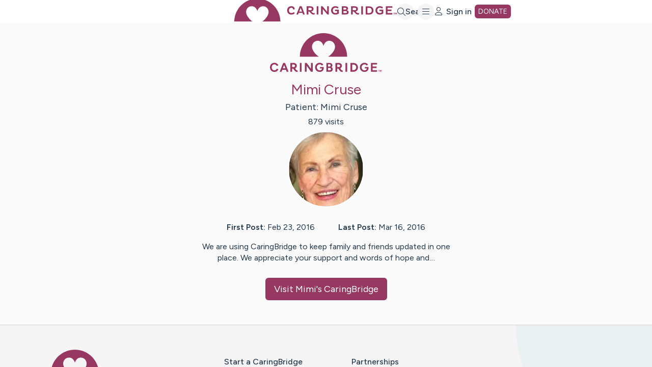

--- FILE ---
content_type: text/html; charset=utf-8
request_url: https://www.caringbridge.org/site/public/ac0c651b-b51f-39e6-81c2-e5841581474e
body_size: 3948
content:
<!DOCTYPE html><html lang="en" dir="ltr"><head><meta charSet="utf-8"/><meta content="initial-scale=1.0, width=device-width, user-scalable=yes, shrink-to-fit=no" name="viewport"/><meta name="description" content="We are using CaringBridge to keep family and friends updated in one place. We appreciate your support and words of hope and…"/><title>Mimi Cruse</title><meta property="og:title" content="Mimi Cruse"/><meta property="og:description" content="We are using CaringBridge to keep family and friends updated in one place. We appreciate your support and words of hope and…"/><meta property="og:url" content="https://www.caringbridge.org/site/public/ac0c651b-b51f-39e6-81c2-e5841581474e"/><meta property="og:image" content="https://assets.caringbridge.org/image/upload/w_1200,h_630,c_pad,b_white,q_auto,f_auto,f_auto/legacyPhotos/43/43a0aae8-a896-308a-92d6-28a9294f814a"/><meta property="og:type" content="website"/><meta property="og:site_name" content="CaringBridge"/><meta property="fb:app_id" content="619811848112065"/><meta name="next-head-count" content="11"/><meta charSet="utf-8"/><link rel="apple-touch-icon" sizes="180x180" href="/apple-touch-icon.png"/><link rel="icon" href="/favicon.ico" sizes="48x48"/><link rel="icon" href="/favicon.svg" sizes="any" type="image/svg+xml"/><link rel="manifest" href="/site.webmanifest"/><link rel="mask-icon" href="/safari-pinned-tab.svg" color="#963862"/><meta name="msapplication-TileColor" content="#da532c"/><meta name="theme-color" content="#ffffff"/><meta name="twitter:card" content="summary"/><link rel="preconnect" href="https://fonts.googleapis.com"/><link rel="preconnect" href="https://fonts.gstatic.com" crossorigin="anonymous"/><script>window.dataLayer = window.dataLayer || [];</script><link rel="preconnect" href="https://dev.visualwebsiteoptimizer.com"/><meta name="google-site-verification" content="RIm-iDRh5NB3ASCaNmoA8TojKuHQHURXUhHbRKx135A"/><script>
                            window.fbAsyncInit = function() {
                                FB.init({
                                    appId: '619811848112065',
                                    autoLogAppEvents: true,
                                    xfbml: true,
                                    version: 'v17.0'
                                });
                            };
                        </script><script async="" defer="" crossorigin="anonymous" src="https://connect.facebook.net/en_US/sdk.js"></script><link rel="preconnect" href="https://fonts.gstatic.com" crossorigin /><script id="caringbridge_gtm" data-nscript="beforeInteractive">
                                (function(w,d,s,l,i){
                                    w[l]=w[l]||[];
                                    w[l].push({'gtm.start': new Date().getTime(),event:'gtm.js'});
                                    var f=d.getElementsByTagName(s)[0],
                                        j=d.createElement(s),dl=l!='dataLayer'?'&l='+l:'';
                                    j.async=true;
                                    j.src='https://www.googletagmanager.com/gtm.js?id='+i+dl;
                                    f.parentNode.insertBefore(j,f);
                                })(window,document,'script','dataLayer','GTM-5F7NF39C');
                            </script><script id="vwoCode" data-nscript="beforeInteractive">
                                window._vwo_code || (function() {
                                var account_id=783631,
                                version=2.1,
                                settings_tolerance=2000,
                                hide_element='body',
                                hide_element_style = 'opacity:0 !important;filter:alpha(opacity=0) !important;background:none !important;transition:none !important;',
                                /* DO NOT EDIT BELOW THIS LINE */
                                f=false,w=window,d=document,v=d.querySelector('#vwoCode'),cK='_vwo_'+account_id+'_settings',cc={};try{var c=JSON.parse(localStorage.getItem('_vwo_'+account_id+'_config'));cc=c&&typeof c==='object'?c:{}}catch(e){}var stT=cc.stT==='session'?w.sessionStorage:w.localStorage;code={use_existing_jquery:function(){return typeof use_existing_jquery!=='undefined'?use_existing_jquery:undefined},library_tolerance:function(){return typeof library_tolerance!=='undefined'?library_tolerance:undefined},settings_tolerance:function(){return cc.sT||settings_tolerance},hide_element_style:function(){return'{'+(cc.hES||hide_element_style)+'}'},hide_element:function(){if(performance.getEntriesByName('first-contentful-paint')[0]){return''}return typeof cc.hE==='string'?cc.hE:hide_element},getVersion:function(){return version},finish:function(e){if(!f){f=true;var t=d.getElementById('_vis_opt_path_hides');if(t)t.parentNode.removeChild(t);if(e)(new Image).src='https://dev.visualwebsiteoptimizer.com/ee.gif?a='+account_id+e}},finished:function(){return f},addScript:function(e){var t=d.createElement('script');t.type='text/javascript';if(e.src){t.src=e.src}else{t.text=e.text}d.getElementsByTagName('head')[0].appendChild(t)},load:function(e,t){var i=this.getSettings(),n=d.createElement('script'),r=this;t=t||{};if(i){n.textContent=i;d.getElementsByTagName('head')[0].appendChild(n);if(!w.VWO||VWO.caE){stT.removeItem(cK);r.load(e)}}else{var o=new XMLHttpRequest;o.open('GET',e,true);o.withCredentials=!t.dSC;o.responseType=t.responseType||'text';o.onload=function(){if(t.onloadCb){return t.onloadCb(o,e)}if(o.status===200||o.status===304){_vwo_code.addScript({text:o.responseText})}else{_vwo_code.finish('&e=loading_failure:'+e)}};o.onerror=function(){if(t.onerrorCb){return t.onerrorCb(e)}_vwo_code.finish('&e=loading_failure:'+e)};o.send()}},getSettings:function(){try{var e=stT.getItem(cK);if(!e){return}e=JSON.parse(e);if(Date.now()>e.e){stT.removeItem(cK);return}return e.s}catch(e){return}},init:function(){if(d.URL.indexOf('__vwo_disable__')>-1)return;var e=this.settings_tolerance();w._vwo_settings_timer=setTimeout(function(){_vwo_code.finish();stT.removeItem(cK)},e);var t;if(this.hide_element()!=='body'){t=d.createElement('style');var i=this.hide_element(),n=i?i+this.hide_element_style():'',r=d.getElementsByTagName('head')[0];t.setAttribute('id','_vis_opt_path_hides');v&&t.setAttribute('nonce',v.nonce);t.setAttribute('type','text/css');if(t.styleSheet)t.styleSheet.cssText=n;else t.appendChild(d.createTextNode(n));r.appendChild(t)}else{t=d.getElementsByTagName('head')[0];var n=d.createElement('div');n.style.cssText='z-index: 2147483647 !important;position: fixed !important;left: 0 !important;top: 0 !important;width: 100% !important;height: 100% !important;background: white !important;';n.setAttribute('id','_vis_opt_path_hides');n.classList.add('_vis_hide_layer');t.parentNode.insertBefore(n,t.nextSibling)}var o=window._vis_opt_url||d.URL,s='https://dev.visualwebsiteoptimizer.com/j.php?a='+account_id+'&u='+encodeURIComponent(o)+'&vn='+version;if(w.location.search.indexOf('_vwo_xhr')!==-1){this.addScript({src:s})}else{this.load(s+'&x=true')}}};w._vwo_code=code;code.init();})();
                            </script><link rel="preload" href="/_next/static/css/edc11b3e30d744be.css" as="style"/><link rel="stylesheet" href="/_next/static/css/edc11b3e30d744be.css" data-n-g=""/><noscript data-n-css=""></noscript><script defer="" nomodule="" src="/_next/static/chunks/polyfills-42372ed130431b0a.js"></script><script src="/_next/static/chunks/webpack-eeb6b3157bdc457b.js" defer=""></script><script src="/_next/static/chunks/framework-982b1cd1fa34c2e3.js" defer=""></script><script src="/_next/static/chunks/main-4111c2e0616990b8.js" defer=""></script><script src="/_next/static/chunks/pages/_app-702349726f533a72.js" defer=""></script><script src="/_next/static/chunks/pages/site/public/%5BsiteId%5D-a5b1dee45481235d.js" defer=""></script><script src="/_next/static/LAMWlOhwm3dr-q-oMdsbh/_buildManifest.js" defer=""></script><script src="/_next/static/LAMWlOhwm3dr-q-oMdsbh/_ssgManifest.js" defer=""></script><style data-href="https://fonts.googleapis.com/css2?family=Figtree:wght@400;500;600&display=swap">@font-face{font-family:'Figtree';font-style:normal;font-weight:400;font-display:swap;src:url(https://fonts.gstatic.com/l/font?kit=_Xmz-HUzqDCFdgfMsYiV_F7wfS-Bs_d_QF5d&skey=3eaac920d8b62e62&v=v9) format('woff')}@font-face{font-family:'Figtree';font-style:normal;font-weight:500;font-display:swap;src:url(https://fonts.gstatic.com/l/font?kit=_Xmz-HUzqDCFdgfMsYiV_F7wfS-Bs_dNQF5d&skey=3eaac920d8b62e62&v=v9) format('woff')}@font-face{font-family:'Figtree';font-style:normal;font-weight:600;font-display:swap;src:url(https://fonts.gstatic.com/l/font?kit=_Xmz-HUzqDCFdgfMsYiV_F7wfS-Bs_ehR15d&skey=3eaac920d8b62e62&v=v9) format('woff')}@font-face{font-family:'Figtree';font-style:normal;font-weight:400;font-display:swap;src:url(https://fonts.gstatic.com/s/figtree/v9/_Xms-HUzqDCFdgfMm4q9DaRvziissg.woff2) format('woff2');unicode-range:U+0100-02BA,U+02BD-02C5,U+02C7-02CC,U+02CE-02D7,U+02DD-02FF,U+0304,U+0308,U+0329,U+1D00-1DBF,U+1E00-1E9F,U+1EF2-1EFF,U+2020,U+20A0-20AB,U+20AD-20C0,U+2113,U+2C60-2C7F,U+A720-A7FF}@font-face{font-family:'Figtree';font-style:normal;font-weight:400;font-display:swap;src:url(https://fonts.gstatic.com/s/figtree/v9/_Xms-HUzqDCFdgfMm4S9DaRvzig.woff2) format('woff2');unicode-range:U+0000-00FF,U+0131,U+0152-0153,U+02BB-02BC,U+02C6,U+02DA,U+02DC,U+0304,U+0308,U+0329,U+2000-206F,U+20AC,U+2122,U+2191,U+2193,U+2212,U+2215,U+FEFF,U+FFFD}@font-face{font-family:'Figtree';font-style:normal;font-weight:500;font-display:swap;src:url(https://fonts.gstatic.com/s/figtree/v9/_Xms-HUzqDCFdgfMm4q9DaRvziissg.woff2) format('woff2');unicode-range:U+0100-02BA,U+02BD-02C5,U+02C7-02CC,U+02CE-02D7,U+02DD-02FF,U+0304,U+0308,U+0329,U+1D00-1DBF,U+1E00-1E9F,U+1EF2-1EFF,U+2020,U+20A0-20AB,U+20AD-20C0,U+2113,U+2C60-2C7F,U+A720-A7FF}@font-face{font-family:'Figtree';font-style:normal;font-weight:500;font-display:swap;src:url(https://fonts.gstatic.com/s/figtree/v9/_Xms-HUzqDCFdgfMm4S9DaRvzig.woff2) format('woff2');unicode-range:U+0000-00FF,U+0131,U+0152-0153,U+02BB-02BC,U+02C6,U+02DA,U+02DC,U+0304,U+0308,U+0329,U+2000-206F,U+20AC,U+2122,U+2191,U+2193,U+2212,U+2215,U+FEFF,U+FFFD}@font-face{font-family:'Figtree';font-style:normal;font-weight:600;font-display:swap;src:url(https://fonts.gstatic.com/s/figtree/v9/_Xms-HUzqDCFdgfMm4q9DaRvziissg.woff2) format('woff2');unicode-range:U+0100-02BA,U+02BD-02C5,U+02C7-02CC,U+02CE-02D7,U+02DD-02FF,U+0304,U+0308,U+0329,U+1D00-1DBF,U+1E00-1E9F,U+1EF2-1EFF,U+2020,U+20A0-20AB,U+20AD-20C0,U+2113,U+2C60-2C7F,U+A720-A7FF}@font-face{font-family:'Figtree';font-style:normal;font-weight:600;font-display:swap;src:url(https://fonts.gstatic.com/s/figtree/v9/_Xms-HUzqDCFdgfMm4S9DaRvzig.woff2) format('woff2');unicode-range:U+0000-00FF,U+0131,U+0152-0153,U+02BB-02BC,U+02C6,U+02DA,U+02DC,U+0304,U+0308,U+0329,U+2000-206F,U+20AC,U+2122,U+2191,U+2193,U+2212,U+2215,U+FEFF,U+FFFD}</style></head><body><div id="__next"></div><script id="__NEXT_DATA__" type="application/json">{"props":{"pageProps":{"siteId":"ac0c651b-b51f-39e6-81c2-e5841581474e","publicSiteData":{"firstName":"Mimi","lastName":"Cruse","title":"Mimi Cruse","numVisits":879,"photo":{"publicId":"legacyPhotos/43/43a0aae8-a896-308a-92d6-28a9294f814a","height":400,"width":258,"legacyPath":"78/6l/71/56cbdd824db92130717f45b3.jpg","__typename":"Photo"},"posts":{"firstPostDate":"2016-02-23T03:10:57.000Z","lastPostDate":"2016-03-16T00:49:42.000Z","__typename":"PostDatesFirstAndLast"},"latestPublicUpdate":null,"__typename":"PublicSite"},"meta":{"title":"Mimi Cruse","description":"We are using CaringBridge to keep family and friends updated in one place. We appreciate your support and words of hope and…","image":"https://assets.caringbridge.org/image/upload/w_1200,h_630,c_pad,b_white,q_auto,f_auto,f_auto/legacyPhotos/43/43a0aae8-a896-308a-92d6-28a9294f814a","url":"https://www.caringbridge.org/site/public/ac0c651b-b51f-39e6-81c2-e5841581474e"},"__APOLLO_STATE__":{}},"__N_SSG":true},"page":"/site/public/[siteId]","query":{"siteId":"ac0c651b-b51f-39e6-81c2-e5841581474e"},"buildId":"LAMWlOhwm3dr-q-oMdsbh","isFallback":false,"isExperimentalCompile":false,"gsp":true,"scriptLoader":[]}</script></body></html>

--- FILE ---
content_type: text/css
request_url: https://tags.srv.stackadapt.com/sa.css
body_size: -11
content:
:root {
    --sa-uid: '0-634038e2-942e-530e-61c0-60b919a0dbe8';
}

--- FILE ---
content_type: application/javascript; charset=UTF-8
request_url: https://dev.visualwebsiteoptimizer.com/j.php?a=783631&u=https%3A%2F%2Fwww.caringbridge.org%2Fsite%2Fpublic%2Fac0c651b-b51f-39e6-81c2-e5841581474e&vn=2.1&x=true
body_size: 26819
content:
(function(){function _vwo_err(e){function gE(e,a){return"https://dev.visualwebsiteoptimizer.com/ee.gif?a=783631&s=j.php&_cu="+encodeURIComponent(window.location.href)+"&e="+encodeURIComponent(e&&e.message&&e.message.substring(0,1e3)+"&vn=")+(e&&e.code?"&code="+e.code:"")+(e&&e.type?"&type="+e.type:"")+(e&&e.status?"&status="+e.status:"")+(a||"")}var vwo_e=gE(e);try{typeof navigator.sendBeacon==="function"?navigator.sendBeacon(vwo_e):(new Image).src=vwo_e}catch(err){}}try{var extE=0,prevMode=false;window._VWO_Jphp_StartTime = (window.performance && typeof window.performance.now === 'function' ? window.performance.now() : new Date().getTime());;;(function(){window._VWO=window._VWO||{};var aC=window._vwo_code;if(typeof aC==='undefined'){window._vwo_mt='dupCode';return;}if(window._VWO.sCL){window._vwo_mt='dupCode';window._VWO.sCDD=true;try{if(aC){clearTimeout(window._vwo_settings_timer);var h=document.querySelectorAll('#_vis_opt_path_hides');var x=h[h.length>1?1:0];x&&x.remove();}}catch(e){}return;}window._VWO.sCL=true;;window._vwo_mt="live";var localPreviewObject={};var previewKey="_vis_preview_"+783631;var wL=window.location;;try{localPreviewObject[previewKey]=window.localStorage.getItem(previewKey);JSON.parse(localPreviewObject[previewKey])}catch(e){localPreviewObject[previewKey]=""}try{window._vwo_tm="";var getMode=function(e){var n;if(window.name.indexOf(e)>-1){n=window.name}else{n=wL.search.match("_vwo_m=([^&]*)");n=n&&atob(decodeURIComponent(n[1]))}return n&&JSON.parse(n)};var ccMode=getMode("_vwo_cc");if(window.name.indexOf("_vis_heatmap")>-1||window.name.indexOf("_vis_editor")>-1||ccMode||window.name.indexOf("_vis_preview")>-1){try{if(ccMode){window._vwo_mt=decodeURIComponent(wL.search.match("_vwo_m=([^&]*)")[1])}else if(window.name&&JSON.parse(window.name)){window._vwo_mt=window.name}}catch(e){if(window._vwo_tm)window._vwo_mt=window._vwo_tm}}else if(window._vwo_tm.length){window._vwo_mt=window._vwo_tm}else if(location.href.indexOf("_vis_opt_preview_combination")!==-1&&location.href.indexOf("_vis_test_id")!==-1){window._vwo_mt="sharedPreview"}else if(localPreviewObject[previewKey]){window._vwo_mt=JSON.stringify(localPreviewObject)}if(window._vwo_mt!=="live"){;if(typeof extE!=="undefined"){extE=1}if(!getMode("_vwo_cc")){(function(){var cParam='';try{if(window.VWO&&window.VWO.appliedCampaigns){var campaigns=window.VWO.appliedCampaigns;for(var cId in campaigns){if(campaigns.hasOwnProperty(cId)){var v=campaigns[cId].v;if(cId&&v){cParam='&c='+cId+'-'+v+'-1';break;}}}}}catch(e){}var prevMode=false;_vwo_code.load('https://dev.visualwebsiteoptimizer.com/j.php?mode='+encodeURIComponent(window._vwo_mt)+'&a=783631&f=1&u='+encodeURIComponent(window._vis_opt_url||document.URL)+'&eventArch=true'+'&x=true'+cParam,{sL:window._vwo_code.sL});if(window._vwo_code.sL){prevMode=true;}})();}else{(function(){window._vwo_code&&window._vwo_code.finish();_vwo_ccc={u:"/j.php?a=783631&u=https%3A%2F%2Fwww.caringbridge.org%2Fsite%2Fpublic%2Fac0c651b-b51f-39e6-81c2-e5841581474e&vn=2.1&x=true"};var s=document.createElement("script");s.src="https://app.vwo.com/visitor-behavior-analysis/dist/codechecker/cc.min.js?r="+Math.random();document.head.appendChild(s)})()}}}catch(e){var vwo_e=new Image;vwo_e.src="https://dev.visualwebsiteoptimizer.com/ee.gif?s=mode_det&e="+encodeURIComponent(e&&e.stack&&e.stack.substring(0,1e3)+"&vn=");aC&&window._vwo_code.finish()}})();
;;window._vwo_cookieDomain="caringbridge.org";;;;_vwo_surveyAssetsBaseUrl="https://cdn.visualwebsiteoptimizer.com/";;if(prevMode){return}if(window._vwo_mt === "live"){window.VWO=window.VWO||[];window._vwo_acc_id=783631;window.VWO._=window.VWO._||{};;;window.VWO.visUuid="D38EEFFFBE99A26E96193C890AAFC6BE0|6a2a8b8ad574d4aeb6dbb35f7b8a1fd9";
;_vwo_code.sT=_vwo_code.finished();(function(c,a,e,d,b,z,g,sT){if(window.VWO._&&window.VWO._.isBot)return;const cookiePrefix=window._vwoCc&&window._vwoCc.cookiePrefix||"";const useLocalStorage=sT==="ls";const cookieName=cookiePrefix+"_vwo_uuid_v2";const escapedCookieName=cookieName.replace(/([.*+?^${}()|[\]\\])/g,"\\$1");const cookieDomain=g;function getValue(){if(useLocalStorage){return localStorage.getItem(cookieName)}else{const regex=new RegExp("(^|;\\s*)"+escapedCookieName+"=([^;]*)");const match=e.cookie.match(regex);return match?decodeURIComponent(match[2]):null}}function setValue(value,days){if(useLocalStorage){localStorage.setItem(cookieName,value)}else{e.cookie=cookieName+"="+value+"; expires="+new Date(864e5*days+ +new Date).toGMTString()+"; domain="+cookieDomain+"; path=/"}}let existingValue=null;if(sT){const cookieRegex=new RegExp("(^|;\\s*)"+escapedCookieName+"=([^;]*)");const cookieMatch=e.cookie.match(cookieRegex);const cookieValue=cookieMatch?decodeURIComponent(cookieMatch[2]):null;const lsValue=localStorage.getItem(cookieName);if(useLocalStorage){if(lsValue){existingValue=lsValue;if(cookieValue){e.cookie=cookieName+"=; expires=Thu, 01 Jan 1970 00:00:01 GMT; domain="+cookieDomain+"; path=/"}}else if(cookieValue){localStorage.setItem(cookieName,cookieValue);e.cookie=cookieName+"=; expires=Thu, 01 Jan 1970 00:00:01 GMT; domain="+cookieDomain+"; path=/";existingValue=cookieValue}}else{if(cookieValue){existingValue=cookieValue;if(lsValue){localStorage.removeItem(cookieName)}}else if(lsValue){e.cookie=cookieName+"="+lsValue+"; expires="+new Date(864e5*366+ +new Date).toGMTString()+"; domain="+cookieDomain+"; path=/";localStorage.removeItem(cookieName);existingValue=lsValue}}a=existingValue||a}else{const regex=new RegExp("(^|;\\s*)"+escapedCookieName+"=([^;]*)");const match=e.cookie.match(regex);a=match?decodeURIComponent(match[2]):a}-1==e.cookie.indexOf("_vis_opt_out")&&-1==d.location.href.indexOf("vwo_opt_out=1")&&(window.VWO.visUuid=a),a=a.split("|"),b=new Image,g=window._vis_opt_domain||c||d.location.hostname.replace(/^www\./,""),b.src="https://dev.visualwebsiteoptimizer.com/v.gif?cd="+(window._vis_opt_cookieDays||0)+"&a=783631&d="+encodeURIComponent(d.location.hostname.replace(/^www\./,"") || c)+"&u="+a[0]+"&h="+a[1]+"&t="+z,d.vwo_iehack_queue=[b],setValue(a.join("|"),366)})("caringbridge.org",window.VWO.visUuid,document,window,0,_vwo_code.sT,"caringbridge.org","false"||null);
;clearTimeout(window._vwo_settings_timer);window._vwo_settings_timer=null;;;;;var vwoCode=window._vwo_code;if(vwoCode.filterConfig&&vwoCode.filterConfig.filterTime==="balanced"){vwoCode.removeLoaderAndOverlay()}var vwo_CIF=false;var UAP=false;;;var _vwo_style=document.getElementById('_vis_opt_path_hides'),_vwo_css=(vwoCode.hide_element_style?vwoCode.hide_element_style():'{opacity:0 !important;filter:alpha(opacity=0) !important;background:none !important;transition:none !important;}')+':root {--vwo-el-opacity:0 !important;--vwo-el-filter:alpha(opacity=0) !important;--vwo-el-bg:none !important;--vwo-el-ts:none !important;}',_vwo_text=".richText p,button.gfm,.globalLayout .standardLayout,#siteActions li,#siteActions .tooltip,#siteActions .tooltip.hidden,@keyframes showTooltip,from,to,@keyframes hideTooltip,#siteActions .tooltip.tail-left,#siteActions .tooltip .flex-col,#siteActions .tooltip .flex-col > div,#siteActions .tooltip .flex-col:last-child,#siteActions .tooltip p,#siteActions .tooltip h5,#siteActions .tooltip a,#siteActions .tooltip button,\/*@starting-style,#siteActions .tooltip a.close,#siteActions.closed .tooltip.mobile,#siteActions.open .tooltip.mobile,#siteActions.closed .tooltip,#siteActions.open .tooltip,#siteActions .tooltip" + _vwo_css;if (_vwo_style) { var e = _vwo_style.classList.contains("_vis_hide_layer") && _vwo_style; if (UAP && !UAP() && vwo_CIF && !vwo_CIF()) { e ? e.parentNode.removeChild(e) : _vwo_style.parentNode.removeChild(_vwo_style) } else { if (e) { var t = _vwo_style = document.createElement("style"), o = document.getElementsByTagName("head")[0], s = document.querySelector("#vwoCode"); t.setAttribute("id", "_vis_opt_path_hides"), s && t.setAttribute("nonce", s.nonce), t.setAttribute("type", "text/css"), o.appendChild(t) } if (_vwo_style.styleSheet) _vwo_style.styleSheet.cssText = _vwo_text; else { var l = document.createTextNode(_vwo_text); _vwo_style.appendChild(l) } e ? e.parentNode.removeChild(e) : _vwo_style.removeChild(_vwo_style.childNodes[0])}};window.VWO.ssMeta = { enabled: 0, noSS: 0 };;;VWO._=VWO._||{};window._vwo_clicks=false;VWO._.allSettings=(function(){return{dataStore:{campaigns:{196:{"clickmap":0,"name":"GoFundMe-enabled Sites - Tribute widget language test","exclude_url":"","muts":{"post":{"refresh":true,"enabled":true}},"segment_code":"(_vwo_t.cm('eO', 'poll','_vwo_s().dv(\\'f_in_list\\',\\'siteId\\',\\'695eb146857f7\\')'))","stag":0,"combs":{"2":1,"1":0},"version":4,"type":"DEPLOY","globalCode":{"post":"GL_783631_196_post","pre":"GL_783631_196_pre"},"manual":false,"goals":{"1":{"identifier":"vwo_dom_click","type":"CUSTOM_GOAL","mca":false}},"pg_config":["3118606"],"id":196,"multiple_domains":0,"pc_traffic":100,"ss":{"pu":"_vwo_u.cm('eO','js','1')","js":{"1":"\/\/ Example Code: This code will stop polling after 5 sec of dom ready (on calling executeTrigger() method)\nfunction() {\n    vwo_$(document).ready(function () {\n        \/\/ Waiting for 5 more seconds\n        setTimeout(function () {\n            \/\/ Call this method to stop the polling\n            executeTrigger();\n        }, 5000);\n    });\n}\n"},"csa":1},"pgre":true,"GTM":1,"mt":{"1":"21768856"},"status":"RUNNING","triggers":["21768853"],"varSegAllowed":false,"ibe":0,"comb_n":{"2":"Tribute-Widget-GoFundMe-CTA","1":"Original"},"sections":{"1":{"variation_names":{"2":"Tribute-Widget-GoFundMe-CTA","1":"Original"},"path":"","triggers":[],"segment":{"2":1,"1":1},"editorXPaths":{"2":[],"1":[]},"globalWidgetSnippetIds":{"2":[],"1":[]},"variations":{"2":[{"tag":"C_783631_196_1_2_0","amt":true,"cpath":".richText p,button.gfm,.globalLayout .standardLayout","t":"21768850","rtag":"R_783631_196_1_2_0","xpath":"HEAD"}],"1":[]}}},"metrics":[{"id":1,"type":"g","metricId":0}],"ps":false,"urlRegex":"||||","ep":1767813465000}, 197:{"clickmap":0,"name":"Non-Tribute Donation Page on SPP Test - [Evergreen Retest]","exclude_url":"","sections":{"1":{"variation_names":{"2":"Non-Trib-Swap","1":"Control"},"path":"","triggers":[],"segment":{"2":1,"1":1},"editorXPaths":{"2":[],"1":[]},"globalWidgetSnippetIds":{"2":[],"1":[]},"variations":{"2":[{"tag":"C_783631_197_1_2_0","xpath":"HEAD","t":10},{"xpath":"HEAD","t":"21908689","amt":true,"tag":"C_783631_197_1_2_1"}],"1":[]}}},"stag":0,"combs":{"2":0.5,"1":0.5},"version":4,"urlRegex":"","globalCode":{"post":"GL_783631_197_post","pre":"GL_783631_197_pre"},"manual":false,"goals":{"9":{"mca":false,"identifier":"revenue","type":"REVENUE_TRACKING","revenueProp":"revenue"},"14":{"identifier":"transactions","type":"CUSTOM_GOAL","mca":false},"15":{"mca":false,"identifier":"revenue","type":"REVENUE_TRACKING","revenueProp":"revenue"},"16":{"identifier":"transactions","type":"CUSTOM_GOAL","mca":false},"17":{"identifier":"transactions","type":"CUSTOM_GOAL","mca":false},"18":{"identifier":"transactions","type":"CUSTOM_GOAL","mca":false},"2":{"identifier":"transactions","type":"CUSTOM_GOAL","mca":false},"3":{"mca":false,"identifier":"revenue","type":"REVENUE_TRACKING","revenueProp":"revenue"},"8":{"identifier":"transactions","type":"CUSTOM_GOAL","mca":false}},"pg_config":["3134533"],"id":197,"type":"VISUAL_AB","pc_traffic":100,"ss":{"pu":"_vwo_u.cm('eO','js','1')","js":{"1":"\/\/ Example Code: This code will stop polling after 5 sec of dom ready (on calling executeTrigger() method)\nfunction() {\n    vwo_$(document).ready(function () {\n        \/\/ Waiting for 5 more seconds\n        setTimeout(function () {\n            \/\/ Call this method to stop the polling\n            executeTrigger();\n        }, 5000);\n    });\n}\n"},"csa":1},"pgre":true,"GTM":1,"mt":{"9":"7770425","14":"8384555","15":"8384726","16":"21908698","17":"21908701","18":"21908704","2":"4411731","3":"4411662","8":"6955837"},"status":"RUNNING","triggers":["21908695"],"varSegAllowed":false,"ibe":0,"comb_n":{"2":"Non-Trib-Swap","1":"Control"},"segment_code":"(_vwo_t.cm('eO', 'poll','_vwo_s().dv(\\'f_nin_list\\',\\'siteId\\',\\'694c16fb179b0\\')'))","metrics":[{"id":2,"type":"m","metricId":504048},{"id":3,"type":"m","metricId":490496},{"id":8,"type":"m","metricId":524118},{"id":9,"type":"m","metricId":823507},{"id":14,"type":"m","metricId":524127},{"id":15,"type":"m","metricId":943118},{"id":16,"type":"m","metricId":2098984},{"id":17,"type":"m","metricId":2098990},{"id":18,"type":"m","metricId":2098993}],"ps":false,"multiple_domains":0,"ep":1768429712000}, 112:{"clickmap":0,"name":"User Sites (Desktop) - NEW Authors - Tooltips v3 (with Requests)","exclude_url":"","muts":{"post":{"refresh":true,"enabled":true}},"segment_code":"((_vwo_t.cm('eO', 'poll','_vwo_s().f_nin(_vwo_s().gC(\\'NA_CB2_OnboardingTooltipSeries-V2-Authors\\'),\\'finished\\')') && _vwo_s().f_in(_vwo_s().qP('share'),'1') && _vwo_s().f_gt(_vwo_s().jv('window.screen.width'),'1024')))","stag":0,"type":"DEPLOY","combs":{"2":1,"1":0},"version":4,"goals":{"1":{"identifier":"vwo_dom_click","type":"CUSTOM_GOAL","mca":false}},"globalCode":{"post":"GL_783631_112_post","pre":"GL_783631_112_pre"},"manual":false,"pg_config":["3011623"],"id":112,"multiple_domains":0,"GTM":1,"pc_traffic":100,"ss":{"pu":"_vwo_t.cm('eO','dom.load')","csa":1},"pgre":true,"sMtP":1,"mt":{"1":"20684296"},"status":"RUNNING","triggers":[20684293],"varSegAllowed":false,"ibe":0,"comb_n":{"2":"Tooltips","1":"Original"},"sections":{"1":{"variation_names":{"2":"Tooltips","1":"Original"},"path":"","segment":{"2":1,"1":1},"triggers":[],"globalWidgetSnippetIds":{"2":[],"1":[]},"variations":{"2":[{"tag":"C_783631_112_1_2_0","xpath":"HEAD","cpath":"#siteActions li,#siteActions .tooltip,#siteActions .tooltip.hidden,@keyframes showTooltip,from,to,@keyframes hideTooltip,#siteActions .tooltip.tail-left,#siteActions .tooltip .flex-col,#siteActions .tooltip .flex-col > div,#siteActions .tooltip .flex-col:last-child,#siteActions .tooltip p,#siteActions .tooltip h5,#siteActions .tooltip a,#siteActions .tooltip button,\/*@starting-style,#siteActions .tooltip a.close,#siteActions.closed .tooltip.mobile,#siteActions.open .tooltip.mobile,#siteActions.closed .tooltip,#siteActions.open .tooltip,#siteActions .tooltip","t":10,"rtag":"R_783631_112_1_2_0"}],"1":[]}}},"metrics":[{"id":1,"type":"g","metricId":0}],"ps":false,"urlRegex":"||","ep":1747766573000}},changeSets:{},plugins:{"UA":{"dt":"spider","br":"Other","de":"Other","ps":"desktop:false:Mac OS X:10.15.7:ClaudeBot:1:Spider","os":"MacOS"},"GEO":{"rn":"Ohio","c":"Columbus","conC":"NA","r":"OH","cc":"US","cn":"United States","vn":"geoip2","cEU":""},"DACDNCONFIG":{"CSHS":false,"UCP":false,"SST":false,"aSM":false,"CINSTJS":false,"BSECJ":false,"SD":false,"FB":false,"AST":false,"SPA":true,"DT":{"DEVICE":"mobile","TC":"function(){ return _vwo_t.cm('eO','js',VWO._.dtc.ctId); };","SEGMENTCODE":"function(){ return _vwo_s().f_e(_vwo_s().dt(),'mobile') };","DELAYAFTERTRIGGER":1000},"IAF":false,"CRECJS":false,"DONT_IOS":false,"CJ":false,"RDBG":false,"CKLV":false,"jsConfig":{"vqe":false,"se":1,"earc":1,"ele":1,"ivocpa":false,"ge":1},"SCC":"{\"cache\":0}","debugEvt":false,"DLRE":false,"eNC":false,"SPAR":false,"sConfig":{"dClassVal":"(^elementor-)|elementor-|(^active)|active"},"PRTHD":false,"DNDOFST":1000},"IP":"18.219.102.238","PIICONFIG":false,"ACCTZ":"America\/Detroit","LIBINFO":{"WORKER":{"HASH":"70faafffa0475802f5ee03ca5ff74179br"},"SURVEY_HTML":{"HASH":"9e434dd4255da1c47c8475dbe2dcce30br"},"SURVEY_DEBUG_EVENTS":{"HASH":"070e0146fac2addb72df1f8a77c73552br"},"DEBUGGER_UI":{"HASH":"ac2f1194867fde41993ef74a1081ed6bbr"},"EVAD":{"HASH":"","LIB_SUFFIX":""},"HEATMAP_HELPER":{"HASH":"c5d6deded200bc44b99989eeb81688a4br"},"SURVEY":{"HASH":"26c3d4886040fa9c2a9d64ea634f2facbr"},"OPA":{"HASH":"47280cdd59145596dbd65a7c3edabdc2br","PATH":"\/4.0"},"TRACK":{"HASH":"13868f8d526ad3d74df131c9d3ab264bbr","LIB_SUFFIX":""}}},vwoData:{"gC":null,"pR":[]},crossDomain:{},integrations:{"196":{"GTM":1},"80":{"GTM":1},"197":{"GTM":1},"112":{"GTM":1}},events:{"vwo_fling":{},"vwo_trackGoalVisited":{},"vwo_survey_submit":{},"vwo_syncVisitorProp":{},"vwo_appCrashed":{},"vwo_dom_submit":{},"vwo_goalVisit":{"nS":["expId"]},"vwo_analyzeRecording":{},"vwo_survey_reachedThankyou":{},"vwo_survey_questionAttempted":{},"vwo_survey_complete":{},"vwo_customConversion":{},"vwo_leaveIntent":{},"vwo_conversion":{},"vwo_sessionSync":{},"vwo_screenViewed":{},"vwo_log":{},"vwo_sdkDebug":{},"vwo_surveyAttempted":{},"vwo_autoCapture":{},"vwo_longPress":{},"vwo_page_session_count":{},"revenue":{},"vwo_surveyCompleted":{},"vwo_dom_hover":{},"transactionType":{},"vwo_tabOut":{},"vwo_copy":{},"vwo_quickBack":{},"vwo_pageRefreshed":{},"vwo_errorOnPage":{},"vwo_surveyClosed":{},"vwo_timer":{"nS":["timeSpent"]},"vwo_variationShown":{},"vwo_doubleTap":{},"vwo_repeatedHovered":{},"vwo_dom_scroll":{"nS":["pxBottom","bottom","top","pxTop"]},"vwo_customTrigger":{},"vwo_pageView":{},"vwo_rC":{},"vwo_newSessionCreated":{},"vwo_revenue":{},"vwo_analyzeHeatmap":{},"vwo_analyzeForm":{},"vwo_survey_questionShown":{},"vwo_survey_attempt":{},"vwo_surveyDisplayed":{},"vwo_survey_close":{},"vwo_survey_display":{},"vwo_survey_surveyCompleted":{},"trustedClick":{},"qaClick":{},"commentLeft":{},"customEvent":{},"transactions":{},"newUserCreated":{},"userSignIn":{},"newJournalEntry":{},"vwo_vA":{},"coauthorInvitationSent":{},"newSiteCreated":{},"emailAcquisition":{},"transaction":{},"siteFollows":{},"vwo_debugLogs":{},"vwo_networkChanged":{},"vwo_sdkUsageStats":{},"vwo_fmeSdkInit":{},"vwo_appGoesInBackground":{},"vwo_surveyQuestionSubmitted":{},"vwo_repeatedScrolled":{},"vwo_tabIn":{},"vwo_surveyQuestionAttempted":{},"vwo_selection":{},"vwo_cursorThrashed":{},"vwo_surveyExtraData":{},"vwo_recommendation_block_shown":{},"vwo_performance":{},"vwo_surveyQuestionDisplayed":{},"vwo_mouseout":{},"vwo_pageUnload":{},"vwo_orientationChanged":{},"vwo_appTerminated":{},"vwo_appComesInForeground":{},"vwo_zoom":{},"vwo_appLaunched":{},"vwo_scroll":{},"vwo_singleTap":{},"vwo_appNotResponding":{},"vwo_dom_click":{"nS":["target.innerText","target"]}},visitorProps:{"vwo_email":{},"vwo_domain":{}},uuid:"D38EEFFFBE99A26E96193C890AAFC6BE0",syV:{},syE:{},cSE:{},CIF:false,syncEvent:"sessionCreated",syncAttr:"sessionCreated"},sCIds:{},oCids:["196","197","112"],triggers:{"21768856":{"cnds":[{"id":1000,"event":"vwo_dom_click","filters":[["event.targetUrl","urlReg","^https?\\:\\\/\\\/(w{3}\\.)?vwo_d_experience\\\/?(?:[\\?#].*)?$"]]}],"dslv":2},"10":{"cnds":[{"event":"vwo_dom_load","id":1001}]},"11":{"cnds":[{"event":"vwo_dynDataFetched","id":105,"filters":[["event.state","eq",1]]}]},"75":{"cnds":[{"event":"vwo_urlChange","id":99}]},"21908689":{"cnds":[{"id":1001,"event":"vwo_elementLoaded","filters":[["event.expId","eq","197"],[["tags.ct_cd68ee3666af40ec3d8becae096cedcd"],"exec",".siteLayout .tributeInlineCard .tributeInlineDonateButton"]]}]},"21908692":{"cnds":["a",{"id":503,"event":"vwo_evalPreCampJs_197","filters":[["storage.cookies._vis_opt_exp_197_combi","nbl"]]},["o",{"id":1000,"event":"vwo_evalPreCampJs_197","filters":[["page.url","cn","caringbridge.org\/give\/tribute"]]},{"id":1001,"event":"vwo_evalPreCampJs_197","filters":[["page.url","cn","caringbridge.org\/give\/tribute"]]},{"id":1002,"event":"vwo_evalPreCampJs_197","filters":[["page.url","cn","caringbridge.org\/give\/now"]]},{"id":1003,"event":"vwo_evalPreCampJs_197","filters":[["page.url","cn","caringbridge.org\/give\/now"]]},{"id":1004,"event":"vwo_evalPreCampJs_197","filters":["a",["page.url","cn","caringbridge.org\/give\/tribute"],["page.url","cn","split=12000B"]]},{"id":1005,"event":"vwo_evalPreCampJs_197","filters":["a",["page.url","cn","caringbridge.org\/give\/tribute"],["page.url","cn","split=16001B"]]},{"id":1006,"event":"vwo_evalPreCampJs_197","filters":["a",["page.url","cn","caringbridge.org\/give\/tribute"],["page.url","cn","split=12003B"]]}]],"dslv":2},"21908686":{"cnds":[{"id":0,"event":"vwo_postInit","filters":[[["tags.ce197_4_1"],"exec"]]}]},"21908695":{"cnds":["a",{"event":"vwo_notRedirecting","id":4,"filters":[]},{"event":"vwo_visibilityTriggered","id":5,"filters":[]},["o",{"id":1000,"event":"vwo_timer","filters":[["tags.js_7af6fe82591da350db8806550301121d","eq","true"]],"exitTrigger":"21908686"},{"id":1001,"event":"vwo_pageView","filters":[["tags.js_7af6fe82591da350db8806550301121d","eq","true"]]}]],"dslv":2},"21768850":{"cnds":[{"id":1001,"event":"vwo_elementLoaded","filters":[["event.expId","eq","196"],[["tags.ct_1be9fa980b440ac68e3bfe0c53a1844c"],"exec",".mainContent .chakra-tabs__tab-panels, article .tributeCard, .button[data-qa=\"viewMyGoFundMeButton\"]"]]}]},"21768847":{"cnds":[{"id":0,"event":"vwo_postInit","filters":[[["tags.ce196_4_1"],"exec"]]}]},"21768853":{"cnds":["a",{"event":"vwo_mutationObserved","id":2},{"event":"vwo_notRedirecting","id":4,"filters":[]},{"event":"vwo_visibilityTriggered","id":5,"filters":[]},["o",{"id":1000,"event":"vwo_timer","filters":[["tags.js_7d56dbeab728a1245436630670f5b3fd","eq","true"]],"exitTrigger":"21768847"},{"id":1001,"event":"vwo_pageView","filters":[["tags.js_7d56dbeab728a1245436630670f5b3fd","eq","true"]]}],{"id":1003,"event":"vwo_pageView","filters":[]}],"dslv":2},"20684293":{"cnds":["a",{"event":"vwo_mutationObserved","id":2},{"event":"vwo_notRedirecting","id":4,"filters":[]},{"event":"vwo_visibilityTriggered","id":5,"filters":[]},["o",{"id":1000,"event":"vwo_timer","filters":[["storage.cookies.NA_CB2_OnboardingTooltipSeries-V2-Authors","neq","finished"]],"exitTrigger":"20684290"},{"id":1001,"event":"vwo_pageView","filters":[["storage.cookies.NA_CB2_OnboardingTooltipSeries-V2-Authors","neq","finished"]]}],{"id":1002,"event":"vwo_pageView","filters":[["queryParams.share","eq","1"]]},{"id":1003,"event":"vwo_pageView","filters":[["tags.js_c4537e591d9d9439d632b7573bf841f5","gt",1024]]},{"id":1005,"event":"vwo_pageView","filters":[]}],"dslv":2},"9":{"cnds":[{"event":"vwo_groupCampTriggered","id":105}]},"4411731":{"cnds":[{"id":1000,"event":"transactions","filters":[]}],"dslv":2},"4411662":{"cnds":[{"id":1000,"event":"revenue","filters":[]}],"dslv":2},"6955837":{"cnds":[{"id":1000,"event":"transactions","filters":[["event.page.url","cn","caringbridge.org\/give\/tribute"]]}],"dslv":2},"7770425":{"cnds":[{"id":1000,"event":"revenue","filters":[["event.page.url","cn","caringbridge.org\/give\/tribute"]]}],"dslv":2},"8384555":{"cnds":[{"id":1000,"event":"transactions","filters":[["event.page.url","cn","caringbridge.org\/give\/now"]]}],"dslv":2},"8384726":{"cnds":[{"id":1000,"event":"revenue","filters":[["event.page.url","cn","caringbridge.org\/give\/now"]]}],"dslv":2},"21908698":{"cnds":[{"id":1000,"event":"transactions","filters":["a",["event.page.url","cn","caringbridge.org\/give\/tribute"],["event.page.url","cn","split=12000B"]]}],"dslv":2},"21908701":{"cnds":[{"id":1000,"event":"transactions","filters":["a",["event.page.url","cn","caringbridge.org\/give\/tribute"],["event.page.url","cn","split=16001B"]]}],"dslv":2},"21908704":{"cnds":[{"id":1000,"event":"transactions","filters":["a",["event.page.url","cn","caringbridge.org\/give\/tribute"],["event.page.url","cn","split=12003B"]]}],"dslv":2},"2":{"cnds":[{"event":"vwo_variationShown","id":100}]},"5":{"cnds":[{"event":"vwo_postInit","id":101}]},"20684296":{"cnds":[{"id":1000,"event":"vwo_dom_click","filters":[["event.targetUrl","urlReg","^https?\\:\\\/\\\/(w{3}\\.)?vwo_d_experience\\\/?(?:[\\?#].*)?$"]]}],"dslv":2},"20684290":{"cnds":[{"id":0,"event":"vwo_dom_DOMContentLoaded"}]},"8":{"cnds":[{"event":"vwo_pageView","id":102}]}},preTriggers:{},tags:{ct_cd68ee3666af40ec3d8becae096cedcd:{ fn:function(executeTrigger, vwo_$, config) {
			(function() {
				if (!config || typeof config !== "object") {
					return;
				}
				if (window.vwo_$(config.sel).length > 0) {
					return executeTrigger();
				}
				window.VWO._.phoenixMT.once("vwo_mutObs." + config.triggerName, () => {
					if (window.vwo_$(config.sel).length > 0) {
						executeTrigger();
					}
				});
			})()
		}
		}, GL_783631_197_pre:{ fn:function(VWO_CURRENT_CAMPAIGN, VWO_CURRENT_VARIATION,nonce = ""){try{
;(function(){try{var findReactInternalInstanceKey=function(element){return Object.keys(element).find(function(n){return n.startsWith("__reactInternalInstance$")||n.startsWith("__reactFiber$")})},getFiberNode=function(DOMNode,reactInternalsKey){if(DOMNode&&reactInternalsKey)return DOMNode[reactInternalsKey]},updateFiberNode=function(node,fiber,reactInternalsKey){var nodeName=(nodeName=node.nodeName)&&nodeName.toLowerCase();fiber.stateNode=node,fiber.child=null,fiber.tag=node.nodeType===Node.ELEMENT_NODE?5:6,fiber.type&&(fiber.type=fiber.elementType="vwo-"+nodeName),fiber.alternate&&(fiber.alternate.stateNode=node),node[reactInternalsKey]=fiber},updatePropsNode=function(option,el){function vwoAttrTimeout(){var key=Object.keys(el).find(function(n){return n.startsWith("__reactProps$")})||"",endTime=Date.now();if(key&&el[key])switch(option.name){case"href":el[key].href=option.value;break;case"onClick":el[key].onClick&&delete el[key].onClick;break;case"onChange":el[key].onChange&&el[key].onChange({target:el})}key||3e3<endTime-startTime||setTimeout(vwoAttrTimeout,1)}var startTime=Date.now();vwoAttrTimeout()};window.originalReplaceWith||(window.originalReplaceWith=vwo_$.fn.replaceWith),vwo_$.fn.replaceWith2&&!window.originalReplaceWithBeforeReact?window.originalReplaceWithBeforeReact=vwo_$.fn.replaceWith2:vwo_$.fn.replaceWith&&!window.originalReplaceWithBeforeReact&&(window.originalReplaceWithBeforeReact=vwo_$.fn.replaceWith),vwo_$.fn.replaceWith=vwo_$.fn.replaceWith2=function(i){var isInputANode,reactInternalsKey;return this.length?(isInputANode=!1,"object"==typeof i?isInputANode=!0:i=i.trim(),(reactInternalsKey=findReactInternalInstanceKey(this[0]))?i?this.each(function(t,e){var fiber=getFiberNode(e,reactInternalsKey),node=document.createElement("div");node.innerHTML=isInputANode?i.nodeType===Node.TEXT_NODE?i.textContent:i.outerHTML:i,fiber&&updateFiberNode(node.firstChild,fiber,reactInternalsKey),node.firstChild&&(node.firstChild.__vwoControlOuterHTML=e.__vwoControlOuterHTML||e.outerHTML,node.firstChild.__vwoExpInnerHTML=node.firstChild.innerHTML),e.parentNode&&e.parentNode.replaceChild(node.firstChild,e)}):this:originalReplaceWithBeforeReact.apply(this,[].slice.call(arguments))):this},vwo_$.fn.html&&!window.originalHtmlBeforeReact&&(window.originalHtmlBeforeReact=vwo_$.fn.html),vwo_$.fn.html=function(n){if(!this.length)return this;this.each(function(t,e){e.hasOwnProperty("__vwoControlInnerHTML")||(e.__vwoControlInnerHTML=e.innerHTML.replaceAll(/(?=<!--)([\s\S]*?)-->/gm,""),e.__vwoExpInnerHTML=n)});var node,reactInternalsKey=findReactInternalInstanceKey(this[0]);return reactInternalsKey&&n&&((node=document.createElement("div")).innerHTML=n),void 0===n?this[0]&&this[0].innerHTML:this.each(function(t,e){var isFirstChildReferred=!1,fiber=(reactInternalsKey&&node&&(isFirstChildReferred=1===e.childNodes.length&&1===node.childNodes.length),getFiberNode(isFirstChildReferred?e.firstChild:e,reactInternalsKey));e.innerHTML=n,fiber&&e&&updateFiberNode(isFirstChildReferred?e.firstChild:e,fiber,reactInternalsKey)})},vwo_$.fn.vwoReplaceWith=function(){if(this.length){var content=this[0].outerHTML;if(content)return vwo_$(this).replaceWith(content)}return this},vwo_$.fn.vwoAttr&&!window.originalVwoAttrBeforeReact&&(window.originalVwoAttrBeforeReact=vwo_$.fn.vwoAttr),vwo_$.fn.vwoAttr=function(){var newHref_1;return this.length&&1===arguments.length&&arguments[0].href&&(newHref_1=arguments[0].href,this.each(function(i,el){updatePropsNode({name:"onClick"},el),updatePropsNode({name:"href",value:newHref_1},el)})),originalVwoAttrBeforeReact.apply(this,[].slice.call(arguments))}}catch(e){console.info(e)}})();(function(){try{var getFiberNode=function(DOMNode,reactInternalsKey){if(DOMNode&&reactInternalsKey)return DOMNode[reactInternalsKey]};window.originalBeforeReact||(window.originalBeforeReact=vwo_$.fn.before),vwo_$.fn.before=function(i){try{if(!this.length)return this;var isInputANode=!1,reactInternalsKey=("object"==typeof i&&(isInputANode=!0),element=this[0],Object.keys(element).find(function(n){return n.startsWith("__reactInternalInstance$")||n.startsWith("__reactFiber$")}));if(reactInternalsKey){if(!i)return this;var nodeToBeInserted_1=i[0]||i;if(!nodeToBeInserted_1)return this;this.each(function(t,e){var _c,element,fiber=getFiberNode(e,reactInternalsKey);document.createElement("div");fiber&&isInputANode&&(fiber=(null==(fiber=getFiberNode(e,reactInternalsKey))?void 0:fiber.return)!==getFiberNode(e.parentNode,reactInternalsKey)||!(null!=(fiber=getFiberNode(e.parentNode,reactInternalsKey))&&fiber.stateNode),_c=(null==(_c=getFiberNode(nodeToBeInserted_1,reactInternalsKey))?void 0:_c.return)!==getFiberNode(nodeToBeInserted_1.parentNode,reactInternalsKey)||!(null!=(_c=getFiberNode(nodeToBeInserted_1.parentNode,reactInternalsKey))&&_c.stateNode),!!(element=e)&&Object.keys(element).some(function(n){return n.startsWith("__reactInternalInstance$")})&&(fiber||_c)||(nodeToBeInserted_1.previousElementSibling&&null!=(element=getFiberNode(nodeToBeInserted_1.previousElementSibling,reactInternalsKey))&&element.sibling&&(getFiberNode(nodeToBeInserted_1.previousElementSibling,reactInternalsKey).sibling=getFiberNode(nodeToBeInserted_1.nextElementSibling,reactInternalsKey)),(null==(fiber=nodeToBeInserted_1.parentNode)?void 0:fiber.firstChild)===nodeToBeInserted_1&&nodeToBeInserted_1.nextElementSibling&&null!=(_c=getFiberNode(nodeToBeInserted_1.parentNode,reactInternalsKey))&&_c.child&&(getFiberNode(nodeToBeInserted_1.parentNode,reactInternalsKey).child=getFiberNode(nodeToBeInserted_1.nextElementSibling,reactInternalsKey)),e.previousElementSibling&&null!=(element=getFiberNode(e.previousElementSibling,reactInternalsKey))&&element.sibling&&(getFiberNode(e.previousElementSibling,reactInternalsKey).sibling=getFiberNode(nodeToBeInserted_1,reactInternalsKey)),nodeToBeInserted_1&&null!=(fiber=getFiberNode(nodeToBeInserted_1,reactInternalsKey))&&fiber.sibling&&(getFiberNode(nodeToBeInserted_1,reactInternalsKey).sibling=getFiberNode(e,reactInternalsKey)),nodeToBeInserted_1&&null!=(_c=getFiberNode(nodeToBeInserted_1,reactInternalsKey))&&_c.return&&(getFiberNode(nodeToBeInserted_1,reactInternalsKey).return=getFiberNode(e.parentNode,reactInternalsKey)),e.parentNode.firstChild===e&&null!=(element=getFiberNode(e.parentNode,reactInternalsKey))&&element.child&&(getFiberNode(e.parentNode,reactInternalsKey).child=getFiberNode(nodeToBeInserted_1,reactInternalsKey)),nodeToBeInserted_1.previousElementSibling&&null!=(_c=null==(fiber=getFiberNode(nodeToBeInserted_1.previousElementSibling,reactInternalsKey))?void 0:fiber.alternate)&&_c.sibling&&(getFiberNode(nodeToBeInserted_1.previousElementSibling,reactInternalsKey).alternate.sibling=null==(element=getFiberNode(nodeToBeInserted_1.nextElementSibling,reactInternalsKey))?void 0:element.alternate),(null==(fiber=nodeToBeInserted_1.parentNode)?void 0:fiber.firstChild)===nodeToBeInserted_1&&nodeToBeInserted_1.nextElementSibling&&null!=(element=null==(_c=getFiberNode(nodeToBeInserted_1.parentNode,reactInternalsKey))?void 0:_c.alternate)&&element.child&&(getFiberNode(nodeToBeInserted_1.parentNode,reactInternalsKey).alternate.child=null==(fiber=getFiberNode(nodeToBeInserted_1.nextElementSibling,reactInternalsKey))?void 0:fiber.alternate),e.previousElementSibling&&null!=(element=null==(_c=getFiberNode(e.previousElementSibling,reactInternalsKey))?void 0:_c.alternate)&&element.sibling&&(getFiberNode(e.previousElementSibling,reactInternalsKey).alternate.sibling=null==(fiber=getFiberNode(nodeToBeInserted_1,reactInternalsKey))?void 0:fiber.alternate),nodeToBeInserted_1&&null!=(element=null==(_c=getFiberNode(nodeToBeInserted_1,reactInternalsKey))?void 0:_c.alternate)&&element.sibling&&(getFiberNode(nodeToBeInserted_1,reactInternalsKey).alternate.sibling=null==(fiber=getFiberNode(e,reactInternalsKey))?void 0:fiber.alternate),nodeToBeInserted_1&&null!=(element=null==(_c=getFiberNode(nodeToBeInserted_1,reactInternalsKey))?void 0:_c.alternate)&&element.return&&(getFiberNode(nodeToBeInserted_1,reactInternalsKey).alternate.return=null==(fiber=getFiberNode(e.parentNode,reactInternalsKey))?void 0:fiber.alternate),e.parentNode.firstChild===e&&null!=(element=null==(_c=getFiberNode(e.parentNode,reactInternalsKey))?void 0:_c.alternate)&&element.child&&(getFiberNode(e.parentNode,reactInternalsKey).alternate.child=null==(fiber=getFiberNode(nodeToBeInserted_1,reactInternalsKey))?void 0:fiber.alternate)))})}}catch(e){}var element;return originalBeforeReact.apply(this,[].slice.call(arguments))}}catch(e){console.info(e)}})();
}catch(e){}}}, GL_783631_197_post:{ fn:function(VWO_CURRENT_CAMPAIGN, VWO_CURRENT_VARIATION,nonce = ""){}}, ce197_4_1:{ fn:function(executeTrigger, vwo_$) {
            (// Example Code: This code will stop polling after 5 sec of dom ready (on calling executeTrigger() method)
function() {
    vwo_$(document).ready(function () {
        // Waiting for 5 more seconds
        setTimeout(function () {
            // Call this method to stop the polling
            executeTrigger();
        }, 5000);
    });
}
)()
            }}, js_7af6fe82591da350db8806550301121d:{ fn:function() { return window.VWO.modules.tags.dL('ninlist','siteId','694c16fb179b0'); }}, C_783631_112_1_2_0:{ fn:function(log,nonce=''){return (function(x) {
						try{
				var _vwo_sel = vwo_$("<style vwo-element-id='1750097211679' id='1750097211679' " + nonce + ` >#siteActions li { position: relative }\n#siteActions .tooltip {\n  --tail-color: white;\n  --tail-width: 12;\n  --tail-width-px: calc(var(--tail-width) * 1px);\n  position: absolute;\n  top: 50%;\n  right: 0;\n  transform: translate(calc(100% + 1rem), -50%);\n  display: flex;\n  flex-direction: column;\n  gap: 0.25rem;\n  background-color: #fff;\n  z-index: 10000;\n  width: 280px;\n  padding: 1rem;\n  box-shadow: 0 0 16px 2px rgba(0 0 0 / .05),\n    \t\t  2px 2px 16px 1px rgba(0 0 0 / .1);\n  border-radius: 0.5rem;\n  animation: 0.3s ease-in 1s both slidein;\n}\n#siteActions .tooltip.hidden {\n  display: none;\n  animation: unset;\n}\n@keyframes showTooltip {\n  from { opacity: 0 } to { opacity: 1 }\n}\n@keyframes hideTooltip {\n  from { opacity: 1 } to { opacity: 0 }\n}\n#siteActions .tooltip.tail-left {\n  top: calc(50% - var(--tail-width-px) / 2);\n  margin-left: calc(--tail-width-px + 8px);\n}\n#siteActions .tooltip::before {\n  content: '';\n  position: absolute;\n  z-index: -1;\n  width: var(--tail-width-px);\n  height: var(--tail-width-px);\n  box-sizing: border-box;\n}\n#siteActions .tooltip.tail-left::before {\n  border: var(--tail-width-px) solid transparent;\n  border-right: var(--tail-width-px) solid var(--tail-color);\n  left: calc(var(--tail-width-px) * -2);\n  top: calc(50% - var(--tail-width-px) / 2);\n  transform-origin: right;\n  transform: scaleX(1.25);\n}\n#siteActions .tooltip .flex-col {\n  position: relative;\n  display: flex;\n  flex-direction: column;\n  justify-content: space-between;\n}\n#siteActions .tooltip .flex-col > div {\n  display: flex;\n  flex-direction: row;\n  justify-content: space-between;\n}\n#siteActions .tooltip .flex-col:last-child { align-items: flex-end }\n#siteActions .tooltip h5,\n#siteActions .tooltip p {\n  margin: 0;\n}\n#siteActions .tooltip h5 {\n  font-size: 16px;\n  color: #aaa;\n}\n#siteActions .tooltip p {\n  color: var(--body-text) !important;\n}\n#siteActions .tooltip a { cursor: pointer }\n#siteActions .tooltip button {\n  border: transparent solid 1px;\n  text-decoration: none;\n  font-size: 18px;\n  font-weight: normal;\n  transition: all var(--speed-on-hover) linear, color var(--speed-on-hover) linear;\n  border-radius: var(--border-radius);\n  padding: 10px 16px;\n  white-space: nowrap;\n  cursor: pointer;\n  line-height: initial;\n  background-color: var(--button-bg);\n  color: var(--button-text);\n  padding: 6px 12px;\n}\n#siteActions .tooltip button:hover { background-color: var(--button-bg-hover) }\n#siteActions .tooltip {\n  --tail-color: var(--navy);\n  color: var(--gray-0);\n  background-color: var(--navy);\n  opacity: 1;\n  display: block;\n  transition: unset;\n  transition-property: display opacity;\n  transition-duration: 1s;\n  transition-behavior: allow-discrete;\n  /*@starting-style {\n    display: none;\n    opacity: 1;\n  }*/\n} \n#siteActions .tooltip.tail-left::before {\n  border-right-color: var(--navy);\n  z-index: -1;\n}\n#siteActions .tooltip.hidden {\n  animation: 1s linear 0 1 forwards running hideTooltip;\n  opacity: 0;\n  display: none;\n}\n#siteActions .tooltip h5,\n#siteActions .tooltip p {\n  color: var(--gray-0) !important;\n  line-height: 1.15;\n}\n#siteActions .tooltip h5 {\n  font-style: italic;\n  opacity: 0.85;\n  margin-bottom: 0.25rem;\n}\n#siteActions .tooltip button {\n  border: 1px solid var(--gray-0);\n  color: var(--gray-0);\n  background-color: transparent;\n  margin: 0.5rem 0 0 0.5rem;\n  float: right;\n}\n#siteActions .tooltip button:hover {\n  color: var(--navy);\n  background-color: var(--gray-0);\n}\n#siteActions .tooltip a.close {\n  position: relative; z-index: 1;\n  color: var(--gray-0);\n  float: right;\n  display: block;\n  margin: 0.5rem;\n  margin: 0;\n  transform-origin: bottom left;\n  font-size: 24px;\n  line-height: 0.5;\n  transform: translate(4px, -8px);\n  cursor: pointer;\n  opacity: 0.75;\n  transition: opacity var(--speed-on-hover) linear;\n}\n#siteActions .tooltip a.close:hover { opacity: 0.9 }\n#siteActions .tooltip a.close:active { transition: none; opacity: 1.0 }\n/*\n#siteActions.closed .tooltip.mobile { display: none !important }\n#siteActions.open .tooltip.mobile {\n  top: unset; left: 0; right: 0; bottom: 0;\n  margin: 0 auto;\n  transform: translateY(100%);\n}      \n#siteActions .tooltip.mobile.tail-left::before {\n  top: 0; left: unset; right: 5%; bottom: unset;\n  transform: translate(-50%, -50%) rotate(90deg) scaleX(1.25);\n} \n*/\n@media only screen and (max-width: 1024px) {\n  #siteActions.closed .tooltip { display: none !important }\n  #siteActions.open .tooltip {\n    top: unset; left: 0; right: 0; bottom: 0;\n    margin: 0 auto;\n    transform: translateY(100%);\n  }      \n  #siteActions .tooltip.tail-left::before { /* convert left tail to top right tail */\n    top: 1px; left: unset; right: 50%; bottom: unset;\n    transform: translate(50%, -50%) rotate(90deg) scaleX(1.25);\n  } \n}\n@media only screen and (max-width: 480px) {\n  #siteActions.open .tooltip {\n    top: unset; left: 1.5rem; right: 1.5rem; bottom: 0;\n    margin: 0 auto;\n    padding: 1.5rem;\n    transform: translateY(100%);\n    max-width: calc(100% - 1.5rem * 2);\n    width: calc(100% - 1.5rem * 2);\n  }\n  #siteActions .tooltip.tail-left::before { /* convert left tail to top right tail */\n    top: 1px; left: unset; right: 5%; bottom: unset;\n    transform: translate(-50%, -50%) rotate(90deg) scaleX(1.25);\n  }\n}\n</style>`);
				!vwo_$("head").find('#1750097211679').length && vwo_$('head').append(_vwo_sel);}catch(e) {VWO._.vAEH(e);}
						try{}catch(e) {VWO._.vAEH(e);}
						try{/* CUSTOM CODE */
const TOOLTIPS = [
  {
    headingText: "Getting Started (1 of 5)",
    bodyTextSubheading: "Create a post",
    bodyText: "Communicate and share to everyone all at once in a safe space.",
    //buttonText: "Post",
    buttonText: "Next",
    buttonAction: function (thisTooltip) {
      const button = [...thisTooltip.parentElement.children].find(({ tagName: childTagName }) => childTagName.toLowerCase() === 'a' || childTagName.toLowerCase() === 'button');
      button && button.click();
      return;
    }
  },
  {
    headingText: "Getting Started (2 of 5)",
    bodyTextSubheading: "Post a Request",
    bodyText: "'Requests' make it easier to ask for and receive support from friends and family.",
    //buttonText: "Invite",
    buttonText: "Next",
    buttonAction: function (thisTooltip) {
      const button = [...thisTooltip.parentElement.children].find(({ tagName: childTagName }) => childTagName.toLowerCase() === 'a' || childTagName.toLowerCase() === 'button');
      button && button.click();
      return;
    }
  },
  {
    headingText: "Getting Started (3 of 5)",
    bodyTextSubheading: "Add a Co-Author",
    bodyText: "Invite Co-Authors to help share updates and manage your CaringBridge.",
    //buttonText: "Invite",
    buttonText: "Next",
    buttonAction: function (thisTooltip) {
      const button = [...thisTooltip.parentElement.children].find(({ tagName: childTagName }) => childTagName.toLowerCase() === 'a' || childTagName.toLowerCase() === 'button');
      button && button.click();
      return;
    }
  },
  {
    headingText: "Getting Started (4 of 5)",
    bodyTextSubheading: "Share my page",
    bodyText: "Invite friends and family to visit and interact with your CaringBridge.",
    //buttonText: "Share",
    buttonText: "Next",
    buttonAction: function (thisTooltip) {
      const button = [...thisTooltip.parentElement.children].find(({ tagName: childTagName }) => childTagName.toLowerCase() === 'a' || childTagName.toLowerCase() === 'button');
      button && button.click();
      return;
    }
  },
  {
    headingText: "Getting Started (5 of 5)",
    bodyTextSubheading: "Ways to get help",
    bodyText: "Enable your friends and family to provide help and support in meaningful ways.",
    //buttonText: "Begin",
    buttonText: "Finish",
    buttonAction: function (thisTooltip) {
      const button = [...thisTooltip.parentElement.children].find(({ tagName: childTagName }) => childTagName.toLowerCase() === 'a' || childTagName.toLowerCase() === 'button');
      button && button.click();
      return;
    }
  },
  /*{
    headingText: "Getting Started (4 of 4)",
    bodyText: "Update your CaringBridge page settings based on your preferences at anytime.",
    //buttonText: "Begin",
    buttonText: "Finish",
    buttonAction: function (thisTooltip) {
      const button = [...thisTooltip.parentElement.children].find(({ tagName: childTagName }) => childTagName.toLowerCase() === 'a' || childTagName.toLowerCase() === 'button');
      button && button.click();
      return;
    }
  },*/
];
const TOOLTIP_AUTO_ADVANCE = true;
const TOOLTIP_AUTO_ADVANCE_DELAY = 10 /* seconds */;
const TOKEN_NAME = "NA_CB2_OnboardingTooltipSeries-V3-Authors-Jun2025";
const COOKIE_NAME = TOKEN_NAME /* name of the cookie that indicates that the user has exited the series so they can be untargeted in VWO */;
const INIT_DELAY = 0.5;
// * * * * * * * * * * * * * * * * * * * * * * * * * * * * //
const shareModalIsOpen = (el = document.querySelector('.shareModalWidth')) => !!el;
const waitForElement = (a,b,c=a=>a,d=20)=>(!!a&&(c(a)||!0))||setTimeout(b,1000/d);
const getCurrentDate = (d = new Date()) => d.toISOString().split('T')[0];
const getToken = (t, s = localStorage) => JSON.parse(s.getItem(TOKEN_NAME)) || null;
const setToken = (t, v, s = localStorage) => s.setItem(TOKEN_NAME, JSON.stringify(v));
function getCookie (name) {
  const match = document.cookie.match(name + '=([^;]*)');
  if (match) {
    try { return JSON.parse(match[1]); }
    catch (err) { console.warn("Failed to parse JSON:", err); return match[1]; }
  } else { return undefined; }
}
function setCookie (name, value, domain = "caringbridge.org", path='/', duration = 365) {
  if (duration === "Session") {
    value = typeof value === typeof {} ? JSON.stringify(value) : value;
    document.cookie = [ [name, value], ["domain", domain], ["path", path] ].map(pair => pair.join('=')).join(';');
  } else {
    var expDate = new Date();
    duration !== "Session" && expDate.setDate(expDate.getDate() + parseInt(duration));
    value = typeof value === typeof {} ? JSON.stringify(value) : value;
    document.cookie = [ [name, value], ["expires", expDate ? expDate.toUTCString() : null], ["domain", domain], ["path", path] ].map(pair => pair.join('=')).join(';');
  }
}
function vwoCustomEvent (labelValue, labelValue2 = null) {
  window.dataLayer = window.dataLayer || [];
  window.VWO = window.VWO || [];
  VWO.event = VWO.event || function () {VWO.push(["event"].concat([].slice.call(arguments)))};
  !labelValue2 ? VWO.event("customEvent", { "label": labelValue.toString() }) : VWO.event("customEvent", { "label": labelValue.toString(), "label2": labelValue2.toString() });
  !labelValue2 ? 
    dataLayer.push({
      event: "VWO Event",
      apiName: "customEvent",
      properties: {
        "label": labelValue,
      },
    }): 
    dataLayer.push({
      event: "VWO Event",
      apiName: "customEvent",
      properties: {
        "label": labelValue,
        "label2": labelValue2,
      },
    });
}
class Tooltip {
  constructor ({ headingText, bodyTextSubheading, bodyText, buttonText, buttonAction, index = Math.floor((new Date()).getTime() / 123) }) {
    this._element = (function(tagName){
      const div = document.createElement(tagName);
      div.id = `id-${index}`;
      div.classList.add("tooltip", "tail-left", "hidden");
      div.innerHTML = `
      <div>
        <a class="close"><i class="fa-xmark fa-light"></i></a>
        <h5>${headingText}</h5>
        ${bodyTextSubheading && `<p><b style="font-size: 18px;">${bodyTextSubheading}</b></p>`}
        <p>
        	${bodyText}
        	<button>${buttonText}</button>
        </p>
      </div>
      `;
      return div;
    })('div');
    return this._element;
  }
}
function start (siteActions) {
  const restart = () => { return setTimeout(start, 100, siteActions); };
  if ( shareModalIsOpen() )// share modal still open
      return restart(); // retry
  //console.log("start");
  const tooltipStep = (stepSize = 1) => {
    const state = getToken(TOKEN_NAME) || {}; // get the state or create it
    if (!state || !state.hasOwnProperty("tooltipStep"))
      state.tooltipStep = 0; // initialize the tooltipStep
    state.tooltipStep += stepSize; // increment the tooltipStep
    state.lastUpdated = getCurrentDate(); // update the meta data
    setToken(TOKEN_NAME, state); // push the new state to localStorage
    return state.tooltipStep;
  };
  const tooltipStepReset = (index = 0) => {
    const state = getToken(TOKEN_NAME) || {}; // get the state or create it
    if (!state || !state.hasOwnProperty("tooltipStep"))
      state.tooltipStep = index; // initialize the tooltipStep
    state.tooltipStep += 1; // increment the tooltipStep
    state.lastUpdated = getCurrentDate(); // update the meta data
    setToken(TOKEN_NAME, state); // push the new state to localStorage
    return state.tooltipStep;
  };
  const state = getToken(TOKEN_NAME) || {};
  if ( !state || !state.hasOwnProperty("lastUpdated") ) { // first time; token is not defined
    state.tooltipStep = 1;
    state.siteUrl = window.location.href.includes('?') ? window.location.href.split('?')[0] : window.location.href;
    state.lastUpdated = getCurrentDate();
    setToken(TOKEN_NAME, state);
  }
  let step = state.tooltipStep;
  //if (step >= TOOLTIPS.length) step = tooltipStepReset(); // debug
  if (state && step <= TOOLTIPS.length) { // as long as the state is still less than the number of tooltips
    /// Toggle the site actions dropdown open on mobile
    const showSiteActionsDropdown = () => {
      const siteActions = document.getElementById("siteActions");
      const siteActionsToggleButton = document.querySelector('.siteActionsWrapper button[data-qa="settingsDropdownMenu"]');
      if (!siteActions || !siteActionsToggleButton)
        return console.warn("showSiteActionsDropdown:", siteActions, siteActionsToggleButton);
      if (siteActionsToggleButton /*&& siteActions.classList.contains("closed")*/ && siteActionsToggleButton.getAttribute("aria-expanded") == 'false') { // if the siteActions dropdown toggle is present and NOT expanded
        //siteActionsToggleButton.click(); // open the dropdown by default
        !siteActions.classList.contains("open") && siteActions.classList.add("open");
        siteActions.classList.contains("closed") && siteActions.classList.remove("closed");
        !(siteActionsToggleButton.getAttribute("aria-expanded") == 'true') && siteActionsToggleButton.setAttribute("aria-expanded", true);
      }
    };
    /// Create and show current tooltip
    const tooltips = [...siteActions.querySelectorAll('.tooltip')] || [];
    if (tooltips.length === 0) { // tooltips don't exist yet; first time running on this page
      [...siteActions.querySelectorAll('ul > li')].forEach((li, i) => { // forEach list item <li> in the .siteAction menu
        if (i < TOOLTIPS.length) { // make sure that we don't have more tooltips than buttons 
          const tooltip = new Tooltip(TOOLTIPS[i]); // create the tooltip HTML element from the data above
          const isCurrentActiveTooltip = (i === step - 1);
          if (isCurrentActiveTooltip) {
            tooltip.classList.contains("hidden") && tooltip.classList.remove("hidden"); // unhide only the current tooltip
            vwoCustomEvent("tooltipShown", i+1);
          }
          //tooltip.style.setProperty("display", "none");
          tooltip.style.setProperty("z-index", 100 + (2*(i+1)));
          li.insertAdjacentElement('afterBegin', tooltip); // insert the new element into the document
          tooltips.push(tooltip); // add tooltip to the list
        }
      });
    }
    else { // tooltips already created
      tooltips.forEach((tooltip, i) => {
        const isCurrentActiveTooltip = (i === step - 1);
        if (isCurrentActiveTooltip) {
          tooltip.classList.contains("hidden") && tooltip.classList.remove("hidden"); // unhide only the current tooltip
          vwoCustomEvent("tooltipShown", i+1);
        }
      }); // show the next tooltip
    }
    /// Utility functions
    const isTooltip = el => el.classList.contains("tooltip");
    const hideAllTooltips = () => tooltips.forEach(tip => !(tip.classList.contains("hidden")) && tip.classList.add("hidden"));
    const unhideOneTooltip = (tooltipOrIndex) => {
      let tt;
      if (Number.isInteger(tooltipOrIndex)) { // tooltip index
        tt = tooltips[tooltipOrIndex];
      } else if (tooltipOrIndex instanceof HTMLElement && isTooltip(tooltipOrIndex)) { // tooltip element
        tt = tooltipOrIndex;
      } else {
        return console.error("unhideOneTooltip:", "Invalid argument. Argument 1 must be of type integer or HTMLElement.");
      }
      tt.classList.contains("hidden") && tt.classList.remove("hidden");
      return !tt.classList.contains("hidden");
    }
    const completeSeries = (earlyExit = false) => {
      setCookie(COOKIE_NAME, "finished"); // mark as finished and untarget this user in VWO
      //console.log("tooltip series finished", '('+!earlyExit?"completed":":exited"+')');
      !earlyExit? // user viewed all of the tooltips and completed the entire series
        vwoCustomEvent("tooltipSeriesCompleted"): // update metric for users who completed the series
      vwoCustomEvent("tooltipSeriesExited"); // update metric for users who exited the series
    };
    /// Auto-increment tooltips after 10 seconds IF not hovering over
    const mouseOverTooltip = tooltip => tooltip.matches(':hover') ? true : false;
    const tooltipAutoAdvance = TOOLTIP_AUTO_ADVANCE ? setInterval((tooltips) => {
      if (shareModalIsOpen()) // share modal still open
        return; // do nothing
      if (!tooltips.some(mouseOverTooltip)) { // if NOT at least one tooltip has mouse over it: if no tooltips have mouse over them,
        let nextStep = tooltipStep(); // increment stored tooltip state
        hideAllTooltips();
        if (nextStep > TOOLTIPS.length) { // series completed
          completeSeries();
          //console.log("clearInterval", tooltipAutoAdvance);
          clearInterval(tooltipAutoAdvance); // clear this interval
          return;
        } else {
          //tooltips[nextStep-1].classList.contains("hidden") && tooltips[nextStep-1].classList.remove("hidden");
          unhideOneTooltip(tooltips[nextStep-1]);
          //restart();
        }
      }
      else {
        console.log("some tooltips have hover", tooltips.some(mouseOverTooltip), "preventing auto-increment");
        return;
      }
    }, TOOLTIP_AUTO_ADVANCE_DELAY * 1000, tooltips) : null;
    const stopAutoAdvance = (intervalId = tooltipAutoAdvance) => {
      if (TOOLTIP_AUTO_ADVANCE && intervalId) { // if auto advance is enabled and interval is defined
        //console.info("clearInterval", intervalId);
        clearInterval(intervalId);
        return intervalId;
      } else {
        console.warn('TOOLTIP_AUTO_ADVANCE', "was not enabled.");
      }
    };
    /// Handle clicks outside of the tooltip
    const listeningElement = document.querySelector('body .globalLayout') || document.body;
    const handleClickWhileTooltip = (e) => {
      if (shareModalIsOpen()) // share modal still open
        return; // do nothing
      if (e.target.id === "siteActions" || siteActions.contains(e.target)) // if click is inside #siteActions
        return; // do nothing
      if (!isTooltip(e.target)  &&  tooltips.every(tip => !tip.contains(e.target))) { // clicks outside of the current tooltip
        //console.log("click outside tooltip");
        listeningElement.removeEventListener('click', handleClickWhileTooltip); // stop listening for clicks outside the tooltip
        hideAllTooltips(); // hide all of the tooltips
        tooltipStep(TOOLTIPS.length+1); // end the series by advancing to a tooltip number that is out of bounds
        completeSeries(1); // mark the series as complete, untarget the user, update metric
        stopAutoAdvance(); // stop auto-advancing the tooltips because the user has interacted with it
      }
    };
    /// Handle clicks on the tooltip button/link
    tooltips.forEach((tooltip, i) => {
      const tooltipButton = tooltip.querySelector('button'),
            tooltipClose = tooltip.querySelector('a');
      //tooltipButton.addEventListener('click', TOOLTIPS[i].buttonAction.bind(null, tooltip)); // bind the buttonAction function to the current tooltip
      /// Handle tooltip Next button clicks
      const clickNext = (event) => {
        event.preventDefault();
        event.stopImmediatePropagation();
        tooltip.style.display = "none";
        vwoCustomEvent("tooltipButtonClicked", i+1);
        hideAllTooltips(); // hide all of the tooltips. the next one will be shown once the code runs from the beginning again and reads the next tooltip index.
        let nextStep = tooltipStep(); // increment stored tooltip state
        if (nextStep > TOOLTIPS.length) // series completed--no tooltips left to show
          completeSeries(); // mark as completed
        stopAutoAdvance(); // when the Next button is clicked, stop automatically moving through the tooltips
        //listeningElement.removeEventListener('click', handleClickWhileTooltip);
        restart(); // restart; the code will continue showing tooltips at the index that was just incremented
      };
      /// Handle tooltip Close button clicks
      const clickClose = (event) => {
        event.preventDefault();
        event.stopImmediatePropagation();
        hideAllTooltips(); // hide all of the tooltips
        tooltipStep(TOOLTIPS.length+1); // end the series by advancing to a tooltip number that is out of bounds
        completeSeries(1); // mark tooltip series as complete, noting that the user exited early without completing all the tooltips
        stopAutoAdvance(); // when the Close button is clicked, stop automatically moving through the tooltips
      };
      listeningElement.addEventListener('click', handleClickWhileTooltip/*, { bubbles: false }*/); // listen for clicks outside of the tooltip element
      tooltipButton.addEventListener('click', clickNext);
      tooltipClose.addEventListener('click', clickClose);
      tooltip.addEventListener('click', (event) => {
        event.preventDefault();
        event.stopImmediatePropagation();
        stopAutoAdvance(); // stop auto-advancing the tooltips because the user has interacted with it
      });
    }); // forEach tooltip
    showSiteActionsDropdown(); // expand the dropdown menu to show the tooltips on mobile
  }
}
const userIsAuthor = () => {
  const navHeadline = document.querySelector('#siteActions .navHeadline') || null;
  if (!navHeadline) return setTimeout(userIsAuthor, 20);
  return navHeadline.textContent.trim().match("Manage") ? true : false;
};
const userIsVisitor = () => !userIsAuthor();
const userFollowsSite = () => {
  const FollowButton = document.querySelector('#siteActions #FollowButton') || null;
  if (!FollowButton) return setTimeout(userFollowsSite, 20);
  return FollowButton.textContent.trim() == "Follow this page" ? false : /* "Following" */ true;
};
(function init (){
  setTimeout(() => {
    waitForElement(document.getElementById("siteActions"), init, (siteActions) => {
      // console.log("Author:", userIsAuthor());
      if (userIsAuthor() === false) // if user is NOT an Author, don't show the Author tooltip series
      	return;
      if (shareModalIsOpen()) // share modal still open
      	return setTimeout(init, 100); // retry
      if (localStorage.getItem(TOKEN_NAME)  &&  JSON.parse(localStorage.getItem(TOKEN_NAME)).tooltipStep > TOOLTIPS.length) // user has already completed series
        return;
      start(siteActions);
    });
  }, INIT_DELAY * 1000);
})();
}catch(e) {VWO._.vAEH(e);}
						return vwo_$('head')[0] && vwo_$('head')[0].lastChild;})("head")}}, ct_1be9fa980b440ac68e3bfe0c53a1844c:{ fn:function(executeTrigger, vwo_$, config) {
			(function() {
				if (!config || typeof config !== "object") {
					return;
				}
				if (window.vwo_$(config.sel).length > 0) {
					return executeTrigger();
				}
				window.VWO._.phoenixMT.once("vwo_mutObs." + config.triggerName, () => {
					if (window.vwo_$(config.sel).length > 0) {
						executeTrigger();
					}
				});
			})()
		}
		}, C_783631_196_1_2_0:{ fn:function(log,nonce=''){return (function(x) {
						try{
				var _vwo_sel = vwo_$("<style vwo-element-id='1768252177348' id='1768252177348' " + nonce + ` >.richText p{margin-block:0}button.gfm{background-color:#4e9b4c!important;height:auto!important;min-height:44px!important;white-space:break-spaces!important}button.gfm:hover{background-color:#76b270!important}</style>`);
				!vwo_$("head").find('#1768252177348').length && vwo_$('head').append(_vwo_sel);}catch(e) {VWO._.vAEH(e);}
						try{}catch(e) {VWO._.vAEH(e);}
						try{// .mainContent .chakra-tabs__tab-panels, .mainContent article .tributeCard
const SHOW_ON_SPP_PLACEMENT = true;
const SHOW_ON_FEED_PLACEMENT = true;
const SHOW_ON_FEED_TAB_INDEXES = [0]; // All Activity tab only
const OVERRIDE_TRIBUTE_URL_PATHNAME = null;// '/give/tributeb';
//
//
// * * * * * * * * * * * * * * * * * * * * * * * * * * * * * * * * * * * * * * * * * * * * * * * * * * * * * * * * * * * * * * * * * * * * * * * *
//
//
function isSPP (url = window.location.href) {
  return !!getPostIdFromUrl(url);
}
function getSiteIdFromUrl (url = window.location.href) {
  const pattern = /https:\/\/[a-zA-Z0-9\-]*\.?caringbridge\.org\/site\/(?<siteId>[a-z0-9\-]+)(?:\/post\/(?<postId>[a-z0-9\-]+)\/?[\?&]?)?.*$/;
  const match = url.match(pattern);
  if (match.hasOwnProperty('groups') && typeof match.groups === 'object' && Object.entries(match.groups).length > 0)
    return match.groups['siteId'];
  return match[0] || match;
}
function getPostIdFromUrl (url = window.location.href) {
  const pattern = /https:\/\/[a-zA-Z0-9\-]*\.?caringbridge\.org\/site\/(?<siteId>[a-z0-9\-]+)(?:\/post\/(?<postId>[a-z0-9\-]+)\/?[\?&]?)?.*$/;
  const match = url.match(pattern);
  if (match.hasOwnProperty('groups') && typeof match.groups === 'object' && Object.entries(match.groups).length > 0)
    return match.groups['postId'];
  return match[0] || match;
}
function getTributeDonationPageLink () {
  const tributeLinks = [...document.querySelectorAll('a[href*="tribute"]')];
  return tributeLinks.length === 0 || !tributeLinks[0].href ? undefined : /*new URL(*/tributeLinks[0].href/*)*/;
}
function getTributeNameFromHeaderPatientName () {
  const patientName = document.querySelector('[data-qa="patientName"]')?.textContent.trim();
  return patientName || undefined;
}
function getTributeNameFromSiteActions () { // only works on site home
  const re = /^Show your support for ([a-zA-Z\s]+)$/gm;
  const siteActionsHeadlineText = document.querySelector('#mainContent .siteLayout #siteActions [data-testid="siteActionsHeadline"]')?.textContent;
  if (!siteActionsHeadlineText) return undefined;
  let matches = [...siteActionsHeadlineText.matchAll(re)];
  if (matches.length === 0) return undefined;
  matches = matches[0];
  let match = matches[1] || undefined;
  if (!match) return undefined;
  return match;
}
function getTributeNameFromPostAuthor () { // only works on SPP
  const postAuthor = document.querySelector('.siteLayout .mainContent article>header .postAuthor');
  let tributeName = postAuthor.textContent.trim();
  return tributeName || undefined;
}
function updateTributeCard (tributeCard, newCopy, gfm = false) {
  const { HEADING: headingCopy, BODY: bodyCopy, BUTTON: buttonCopy } = newCopy;
  const tributeCardHeading = tributeCard.querySelector('h1');
  const tributeCardBody = tributeCard.querySelector('.richText');
  const tributeCardTextInput = tributeCard.querySelector('.inputRow input');
  const tributeCardButton = tributeCard.querySelector('.inputRow button');
  tributeCardHeading.innerHTML = headingCopy;
  tributeCardBody.innerHTML = bodyCopy;
  tributeCardButton.textContent = buttonCopy;
  if (gfm) {
    tributeCardTextInput.style.setProperty('display', 'none'); // hide tribute message box
    tributeCardButton.classList.add('gfm'); // add button class for GFM CTA styling
    tributeCardButton.onclick = async (e) => {
      e.preventDefault();
      e.stopImmediatePropagation();
      const asyncWaitForElement=(e,t=10)=>{return new Promise((n,r)=>{if(document.querySelector(e)&&document.querySelector(e).isConnected)return n(document.querySelector(e));let o,c=new MutationObserver(t=>{for(let r of t)for(let i of r.addedNodes)if(i instanceof HTMLElement&&i.matches(e)&&i.isConnected)return clearInterval(o),c.disconnect(),n(i)});c.observe(document.documentElement,{childList:!0,subtree:!0}),o=setInterval(e=>{if(document.querySelector(e)&&document.querySelector(e).isConnected)return clearInterval(o),c.disconnect(),n(document.querySelector(e))},50,e),setTimeout(t=>{t.disconnect(),r(Error(`Element with selector "${e}" not found within the time limit.`))},1e3*t,c)})},asyncWaitForElements=(...S)=>{return Promise.all(S.map((s)=>asyncWaitForElement(s)));};
      // if (isSPP()) {
      //   const seeMoreCTA = document.querySelector('.seeMoreCTA');
      //   if (seeMoreCTA?.isConnected) {
      //     history.pushState({}, '', window.location.pathname);
      //     seeMoreCTA.click();
      //     console.log(`Clicked "See More" CTA link:`, viewMyGoFundMeButton.href);
      //     await asyncWaitForElement('[data-qa="waysToHelpPageLinkButton"]');
      //   }
      // }
      setTimeout(async () => {
        asyncWaitForElement('[data-qa="viewMyGoFundMeButton"]').then((viewMyGoFundMeButton) => { // if the GFM button (on WTH page) is found
          if (viewMyGoFundMeButton?.isConnected && viewMyGoFundMeButton.matches('a[href]')) { // and connected to DOM (after page re-rendered)
            viewMyGoFundMeButton.href = viewMyGoFundMeButton.href + '&src=tribute_widget_test';
            viewMyGoFundMeButton.click(); // click it to open the GoFundMe
            console.log(`Clicked GoFundMe link:`, viewMyGoFundMeButton.href);
            window.dispatchEvent(new PopStateEvent('popstate'));
          }
        });
      }, 100); // after 100ms
      const waysToHelpPageLinkButton = document.querySelector('[data-qa="waysToHelpPageLinkButton"]');
      if (waysToHelpPageLinkButton?.isConnected) {
        waysToHelpPageLinkButton.dispatchEvent(new Event('click', { bubbles: true }));
      } else if (isSPP()) {
        const currentUrl = new URL(window.location.href);
        const waysToHelpUrl = currentUrl;
        waysToHelpUrl.pathname = `/site/${getSiteIdFromUrl(currentUrl.href)}/ways-to-help`;
        waysToHelpUrl.search = '';
        waysToHelpUrl.searchParams.set('src', 'tribute_widget_test');
        // history.pushState({}, '', `/site/${getSiteIdFromUrl(currentUrl.href)}/ways-to-help`);
        // window.dispatchEvent(new PopStateEvent('popstate'));
        const _ = document.createElement('a');
        tributeCardButton.after(_);
        _.href = waysToHelpUrl.pathname + waysToHelpUrl.search;
        _.click();
        // _.dispatchEvent(new Event('click', { bubbles: true }));
        setTimeout(() => _.remove(), 10);
      }
    };
  }
}
function updateTributeCardButtonHref (tributeCard, customPath = null, customSplitCode = null) {
  if (!tributeCard?.isConnected)
    throw new Error(`Argument 0 must be a tribute card connected to the DOM.`);
  const panelIndex = [...document.querySelectorAll(`.chakra-tabs__tab-panels .chakra-tabs__tab-panel`)].findIndex((tabPanel) => tabPanel.contains(tributeCard)) ?? -1;
  const tributeCardButton = tributeCard.querySelector('.donateButton[data-qa="tributeAction"]');
  const tributeCardTextInput = tributeCardButton.previousElementSibling.matches('.tributeTextInput[data-qa="tributeText"]') ? tributeCardButton.previousElementSibling : tributeCard.querySelector('.tributeTextInput[data-qa="tributeText"]');
  if (!tributeCardButton)
    throw new Error(`Failed to find button in tribute card.`);
  const getTabIdFromPanelIndex = (i) => {
    const tabPanel = document.querySelector(`.chakra-tabs__tab-panels .chakra-tabs__tab-panel[tabindex="${i}"]`);
    if (!tabPanel) return undefined;
    const tabPanelButton = tabPanel?.ariaLabelledByElements[0];
    const tabPanelName = tabPanelButton?.dataset['qa'] ?? '';
    return tabPanelName?.match(/\-([A-Z]+)/) ? tabPanelName?.match(/\-([A-Z]+)/)[1] : undefined;
  };
  const getSplitCode = (i) => {
    const tabName = getTabIdFromPanelIndex(i) ?? null;
    if (tabName == 'ALL' || i == 0) // only for the "All Activity" tab
      return '12001B';
    if (tabName == 'POST' || i == 1) // only for the "Updates" tab
      return '12006B';
    if (tabName == 'TRIBUTE' || i == 2) // only for the "Tributes" tab
      return '12022B';
    return undefined;
  };
  const getTributeWidgetHref = (tributeDonationPageHref = getTributeDonationPageLink(), msg = (tributeCardTextInput?.value?.trim() ?? null)) => { // default tribute doantion page URL object
    const tributeDonationPageUrl = new URL(tributeDonationPageHref);
    const tabName = getTabIdFromPanelIndex(panelIndex) ?? null;
    if (['ALL', 'POST', 'TRIBUTE'].includes(tabName) || (panelIndex >= 0 && panelIndex <= 2)) {
      const path = customPath || '';
      const splitCode = customSplitCode || getSplitCode(panelIndex) || '';
      if (typeof path === 'string' && path?.length > 0)
        tributeDonationPageUrl.pathname = '/give/tributeb'; // update URL path to a different page
      if (typeof splitCode === 'string' && splitCode?.length > 0)
        tributeDonationPageUrl.searchParams.set('split', getSplitCode(panelIndex)); // update split code
    }
    if (typeof msg === 'string' && msg?.length > 0) // pass message using msg=, if present
      tributeDonationPageUrl.searchParams.set('msg', msg);
    if (typeof tabName === 'string' && tabName?.length > 0) // if tab name is found as tab=
      tributeDonationPageUrl.searchParams.set('tab', tabName);
    const href = tributeDonationPageUrl.href.replace(/(\+)/gm, '%20');
    return href; // return the URL string
  };
  const handleTributeCardButtonClick = (e) => {
    e.preventDefault();
    e.stopImmediatePropagation();
    try {
      let href = getTributeWidgetHref();
      if (new URL(href) instanceof URL) {
        window.location.assign(href);
      } else {
        throw new Error(`Failed to construct a valid URL for tribute widget button.`);
      }
    } catch (error) {
      console.error(error);
    }
  };
  tributeCardButton.addEventListener('click', handleTributeCardButtonClick);
}
function main (tributeCard) {
  if (!tributeCard || !tributeCard.isConnected) return false;
  window.CB2 = window.CB2 || {};
  window.CB2.TributeCard = window.CB2.TributeCard || { element: tributeCard };
  const panel = tributeCard.closest('.chakra-tabs__tab-panel');
  const panelIndex = !Number.isNaN(parseInt(panel?.ariaLabelledByElements[0]?.dataset?.index)) ? parseInt(panel?.ariaLabelledByElements[0]?.dataset?.index) : -1;
  const getTributeBadgeNum = function () {
    const badge = document.querySelector('.chakra-badge[data-qa="contentTabsNotificationBadge-TRIBUTE"]');
    if (!badge) return undefined;
    let text = badge.textContent.trim();
    return !Number.isNaN(parseInt(text)) ? parseInt(text) : undefined;
  };
  //
  const getTributeNum = function (tributeCard) {
    tributeCard = this || tributeCard;
    const re = /join the\s(\d+)\s/gmi;
    let texts = [...tributeCard.querySelectorAll('.richText > p')].map(({ textContent: text }) => text); // get the paragrapghs in the tribute card
    let text = texts.find((text) => re.test(text)); // text that matches the regex expression (which has regex)
    if (text) {
      let matches = [...text.matchAll(new RegExp(re))];
      let match = matches?.length > 0 && matches[0].length > 1 ? matches[0][1] : undefined;
      if (!match) return undefined;
      const num = !Number.isNaN(parseInt(match)) ? parseInt(match) : undefined;
      return num;
    } else if (getTributeBadgeNum()) {
      return getTributeBadgeNum();
    } else {
      return undefined;
    }
  }.bind(tributeCard, tributeCard);
  const getTributeNameFromTributeWidget = function (tributeCard) {
    tributeCard = this || tributeCard;
    const re = /^Help\s([\S]+)\sstay connected.*$/gm;
    let text = tributeCard.querySelector('h1').textContent;
    if (!re.test(text)) return undefined;
    let matches = [...text.matchAll(re)];
    matches = matches.length > 0 && matches[0].length > 1 ? matches[0][1] : undefined;
    if (!matches) return undefined;
    const num = matches.length > 0 ? matches[0][1] : -1;
    return num;
  }.bind(tributeCard, tributeCard);
  //
  const tributeName = getTributeNameFromHeaderPatientName() || getTributeNameFromSiteActions() || getTributeNameFromPostAuthor();
  const TRIBUTE_CARD_COPY = {
    HEADING: `Show Your Love and Support ${tributeName ? `For ${tributeName}` : ''}`,
    BODY: `<p>
            This page has started a GoFundMe, providing family and friends with a way to help ${tributeName || 'them'} meet their most immediate needs in the middle of their health journey. Will you make a gift towards their goal?
          </p>`,
    BUTTON: `Give to ${tributeName + `'s` || 'their'} GoFundMe Today`
  };
  //
  try {
    if (SHOW_ON_SPP_PLACEMENT && tributeCard.matches(`article .tributeCard`)) { // Single-Post Pages
      updateTributeCard(tributeCard, TRIBUTE_CARD_COPY, true);
      // updateTributeCardButtonHref(tributeCard);
      console.log(`Tribute widget changed (SPP).`);
    } else if (SHOW_ON_FEED_PLACEMENT && tributeCard.matches(`.chakra-tabs__tab-panel:not([hidden]) .tributeCard`)) {
      if (SHOW_ON_FEED_TAB_INDEXES.includes(panelIndex)) { // only for tabs which are listed in SHOW_ON_FEED_TAB_INDEXES
        updateTributeCard(tributeCard, TRIBUTE_CARD_COPY, true);
        // updateTributeCardButtonHref(tributeCard);
        console.log(`Tribute widget changed (All Activity tab).`);
      }
    } else {
      // updateTributeCard(tributeCard, TRIBUTE_CARD_COPY[V-1]);
      // updateTributeCardButtonHref(tributeCard);
      // console.log(`Tribute widget changed.`);
    }
    return true;
  } catch (error) {
    console.error(`[main] ${error}`);
  }
  return false;
}
function onTributeCardRendered (callback, options = { once: false, root: document.body }) {
  if (!callback || !(typeof callback === 'function'))
    throw new Error("Argument 0: callback must be a function.");
  const { root } = options;
  if (!root || !root.isConnected || !(root instanceof HTMLElement))
    throw new Error("Argument 1: options.root must be a valid element connected to the DOM.");
  const TRIBUTE_CARD_SELECTORS = [
    '.mainContent .chakra-tabs__tab-panels .tributeCard',
    '.mainContent article .tributeCard'
  ].join(',');
  const observerOptions = { childList: true, subtree: true };
  const tributeCardRenderObserver = new MutationObserver((mutations, observer) => {
    try {
      const resolve = (result) => {
        try {
          callback.call(null, result);
        } catch (error) {
          console.error(`[tributeCardRenderObserver.resolve]`, error);
        } finally {
          if (options.once === true) observer.disconnect();
        }
      };
      const isElement = (node) => node.nodeType === Node.ELEMENT_NODE || node instanceof HTMLElement;
      for (const { type, addedNodes = [] } of mutations) {
        if (type === 'childList' && addedNodes.length > 0) {
          const addedElements = Array.from(addedNodes).filter(Boolean).filter(isElement) ?? [];
          addedElements.length > 0 && addedElements.forEach((addedElement) => {
            let tributeCard;
            try {
              if (addedElement.matches(TRIBUTE_CARD_SELECTORS)) {
                tributeCard = addedElement;
              } else if (!!addedElement.querySelector(TRIBUTE_CARD_SELECTORS)) {
                tributeCard = addedElement.querySelector(TRIBUTE_CARD_SELECTORS);
              }
              if (tributeCard)
                resolve(tributeCard);
            } catch (error) {
              console.error(error);
            }
          });
        }
      }
    } catch (error) {
      console.error(`[onTributeCardRendered]`, error);
    }
  });
  tributeCardRenderObserver.observe(root, { ...observerOptions });
}
function whenTrue (evaluateCondition, interval = 10, timeout = 1000) {
  return new Promise((resolve, reject) => {
    try {
      let i,t;
      const stop=()=>(clearTimeout(t),clearInterval(i));
      i=setInterval(()=>(evaluateCondition()&&(stop(),resolve(true))),interval);
      t=setTimeout(()=>(stop(),reject(false)),timeout);
    }catch(error){reject(error)}
  });
}
(function(mainContent){
  const currentUrl = new URL(window.location.href);
  if (currentUrl.pathname.includes('/ways-to-help') && currentUrl.searchParams.get('src') == 'tribute_widget_test') {
    console.log(`Arrived from GFM tribute widget (SPP).`);
    const asyncWaitForElement=(e,t=10)=>{return new Promise((n,r)=>{if(document.querySelector(e)&&document.querySelector(e).isConnected)return n(document.querySelector(e));let o,c=new MutationObserver(t=>{for(let r of t)for(let i of r.addedNodes)if(i instanceof HTMLElement&&i.matches(e)&&i.isConnected)return clearInterval(o),c.disconnect(),n(i)});c.observe(document.documentElement,{childList:!0,subtree:!0}),o=setInterval(e=>{if(document.querySelector(e)&&document.querySelector(e).isConnected)return clearInterval(o),c.disconnect(),n(document.querySelector(e))},50,e),setTimeout(t=>{t.disconnect(),r(Error(`Element with selector "${e}" not found within the time limit.`))},1e3*t,c)})},asyncWaitForElements=(...S)=>{return Promise.all(S.map((s)=>asyncWaitForElement(s)));};
    asyncWaitForElement('.button[data-qa="viewMyGoFundMeButton"]').then((viewMyGoFundMeButton) => { // if the GFM button (on WTH page) is found
      if (viewMyGoFundMeButton?.isConnected && viewMyGoFundMeButton.matches('a[href]')) { // and connected to DOM (after page re-rendered)
        setTimeout(() => {
          viewMyGoFundMeButton.href = viewMyGoFundMeButton.href + '&src=tribute_widget_test';
          viewMyGoFundMeButton.click(); // click it to open the GoFundMe
          console.log(`Clicked GoFundMe link:`, viewMyGoFundMeButton.href);
          window.dispatchEvent(new PopStateEvent('popstate'));
        }, 50); // after 50ms
      }
      // history.pushState({}, '', currentUrl.pathname);
    });
    return;
  }
  const sppTributeCard = document.querySelector('.mainContent article .tributeCard');
  if (sppTributeCard) {
    main(sppTributeCard);
  } else {
    onTributeCardRendered(async (tributeCard) => {
      const tributeCardHasContent = function (card) {
        return card.querySelector('h1') && card.querySelector('p');
      }.bind(null, tributeCard);
      try {
        whenTrue(tributeCardHasContent).then(() => {
          if (!main(tributeCard))
            setTimeout(main, 100, tributeCard);
        });
      } catch (error) {
        console.error('[callback]', error);
      }
    }, { root: mainContent });
  }
})(document.querySelector('.mainContent'));
}catch(e) {VWO._.vAEH(e);}
						return vwo_$('head')[0] && vwo_$('head')[0].lastChild;})("head")}}, GL_783631_196_pre:{ fn:function(VWO_CURRENT_CAMPAIGN, VWO_CURRENT_VARIATION,nonce = ""){try{
;(function(){try{var findReactInternalInstanceKey=function(element){return Object.keys(element).find(function(n){return n.startsWith("__reactInternalInstance$")||n.startsWith("__reactFiber$")})},getFiberNode=function(DOMNode,reactInternalsKey){if(DOMNode&&reactInternalsKey)return DOMNode[reactInternalsKey]},updateFiberNode=function(node,fiber,reactInternalsKey){var nodeName=(nodeName=node.nodeName)&&nodeName.toLowerCase();fiber.stateNode=node,fiber.child=null,fiber.tag=node.nodeType===Node.ELEMENT_NODE?5:6,fiber.type&&(fiber.type=fiber.elementType="vwo-"+nodeName),fiber.alternate&&(fiber.alternate.stateNode=node),node[reactInternalsKey]=fiber},updatePropsNode=function(option,el){function vwoAttrTimeout(){var key=Object.keys(el).find(function(n){return n.startsWith("__reactProps$")})||"",endTime=Date.now();if(key&&el[key])switch(option.name){case"href":el[key].href=option.value;break;case"onClick":el[key].onClick&&delete el[key].onClick;break;case"onChange":el[key].onChange&&el[key].onChange({target:el})}key||3e3<endTime-startTime||setTimeout(vwoAttrTimeout,1)}var startTime=Date.now();vwoAttrTimeout()};window.originalReplaceWith||(window.originalReplaceWith=vwo_$.fn.replaceWith),vwo_$.fn.replaceWith2&&!window.originalReplaceWithBeforeReact?window.originalReplaceWithBeforeReact=vwo_$.fn.replaceWith2:vwo_$.fn.replaceWith&&!window.originalReplaceWithBeforeReact&&(window.originalReplaceWithBeforeReact=vwo_$.fn.replaceWith),vwo_$.fn.replaceWith=vwo_$.fn.replaceWith2=function(i){var isInputANode,reactInternalsKey;return this.length?(isInputANode=!1,"object"==typeof i?isInputANode=!0:i=i.trim(),(reactInternalsKey=findReactInternalInstanceKey(this[0]))?i?this.each(function(t,e){var fiber=getFiberNode(e,reactInternalsKey),node=document.createElement("div");node.innerHTML=isInputANode?i.nodeType===Node.TEXT_NODE?i.textContent:i.outerHTML:i,fiber&&updateFiberNode(node.firstChild,fiber,reactInternalsKey),node.firstChild&&(node.firstChild.__vwoControlOuterHTML=e.__vwoControlOuterHTML||e.outerHTML,node.firstChild.__vwoExpInnerHTML=node.firstChild.innerHTML),e.parentNode&&e.parentNode.replaceChild(node.firstChild,e)}):this:originalReplaceWithBeforeReact.apply(this,[].slice.call(arguments))):this},vwo_$.fn.html&&!window.originalHtmlBeforeReact&&(window.originalHtmlBeforeReact=vwo_$.fn.html),vwo_$.fn.html=function(n){if(!this.length)return this;this.each(function(t,e){e.hasOwnProperty("__vwoControlInnerHTML")||(e.__vwoControlInnerHTML=e.innerHTML.replaceAll(/(?=<!--)([\s\S]*?)-->/gm,""),e.__vwoExpInnerHTML=n)});var node,reactInternalsKey=findReactInternalInstanceKey(this[0]);return reactInternalsKey&&n&&((node=document.createElement("div")).innerHTML=n),void 0===n?this[0]&&this[0].innerHTML:this.each(function(t,e){var isFirstChildReferred=!1,fiber=(reactInternalsKey&&node&&(isFirstChildReferred=1===e.childNodes.length&&1===node.childNodes.length),getFiberNode(isFirstChildReferred?e.firstChild:e,reactInternalsKey));e.innerHTML=n,fiber&&e&&updateFiberNode(isFirstChildReferred?e.firstChild:e,fiber,reactInternalsKey)})},vwo_$.fn.vwoReplaceWith=function(){if(this.length){var content=this[0].outerHTML;if(content)return vwo_$(this).replaceWith(content)}return this},vwo_$.fn.vwoAttr&&!window.originalVwoAttrBeforeReact&&(window.originalVwoAttrBeforeReact=vwo_$.fn.vwoAttr),vwo_$.fn.vwoAttr=function(){var newHref_1;return this.length&&1===arguments.length&&arguments[0].href&&(newHref_1=arguments[0].href,this.each(function(i,el){updatePropsNode({name:"onClick"},el),updatePropsNode({name:"href",value:newHref_1},el)})),originalVwoAttrBeforeReact.apply(this,[].slice.call(arguments))}}catch(e){console.info(e)}})();(function(){try{var getFiberNode=function(DOMNode,reactInternalsKey){if(DOMNode&&reactInternalsKey)return DOMNode[reactInternalsKey]};window.originalBeforeReact||(window.originalBeforeReact=vwo_$.fn.before),vwo_$.fn.before=function(i){try{if(!this.length)return this;var isInputANode=!1,reactInternalsKey=("object"==typeof i&&(isInputANode=!0),element=this[0],Object.keys(element).find(function(n){return n.startsWith("__reactInternalInstance$")||n.startsWith("__reactFiber$")}));if(reactInternalsKey){if(!i)return this;var nodeToBeInserted_1=i[0]||i;if(!nodeToBeInserted_1)return this;this.each(function(t,e){var _c,element,fiber=getFiberNode(e,reactInternalsKey);document.createElement("div");fiber&&isInputANode&&(fiber=(null==(fiber=getFiberNode(e,reactInternalsKey))?void 0:fiber.return)!==getFiberNode(e.parentNode,reactInternalsKey)||!(null!=(fiber=getFiberNode(e.parentNode,reactInternalsKey))&&fiber.stateNode),_c=(null==(_c=getFiberNode(nodeToBeInserted_1,reactInternalsKey))?void 0:_c.return)!==getFiberNode(nodeToBeInserted_1.parentNode,reactInternalsKey)||!(null!=(_c=getFiberNode(nodeToBeInserted_1.parentNode,reactInternalsKey))&&_c.stateNode),!!(element=e)&&Object.keys(element).some(function(n){return n.startsWith("__reactInternalInstance$")})&&(fiber||_c)||(nodeToBeInserted_1.previousElementSibling&&null!=(element=getFiberNode(nodeToBeInserted_1.previousElementSibling,reactInternalsKey))&&element.sibling&&(getFiberNode(nodeToBeInserted_1.previousElementSibling,reactInternalsKey).sibling=getFiberNode(nodeToBeInserted_1.nextElementSibling,reactInternalsKey)),(null==(fiber=nodeToBeInserted_1.parentNode)?void 0:fiber.firstChild)===nodeToBeInserted_1&&nodeToBeInserted_1.nextElementSibling&&null!=(_c=getFiberNode(nodeToBeInserted_1.parentNode,reactInternalsKey))&&_c.child&&(getFiberNode(nodeToBeInserted_1.parentNode,reactInternalsKey).child=getFiberNode(nodeToBeInserted_1.nextElementSibling,reactInternalsKey)),e.previousElementSibling&&null!=(element=getFiberNode(e.previousElementSibling,reactInternalsKey))&&element.sibling&&(getFiberNode(e.previousElementSibling,reactInternalsKey).sibling=getFiberNode(nodeToBeInserted_1,reactInternalsKey)),nodeToBeInserted_1&&null!=(fiber=getFiberNode(nodeToBeInserted_1,reactInternalsKey))&&fiber.sibling&&(getFiberNode(nodeToBeInserted_1,reactInternalsKey).sibling=getFiberNode(e,reactInternalsKey)),nodeToBeInserted_1&&null!=(_c=getFiberNode(nodeToBeInserted_1,reactInternalsKey))&&_c.return&&(getFiberNode(nodeToBeInserted_1,reactInternalsKey).return=getFiberNode(e.parentNode,reactInternalsKey)),e.parentNode.firstChild===e&&null!=(element=getFiberNode(e.parentNode,reactInternalsKey))&&element.child&&(getFiberNode(e.parentNode,reactInternalsKey).child=getFiberNode(nodeToBeInserted_1,reactInternalsKey)),nodeToBeInserted_1.previousElementSibling&&null!=(_c=null==(fiber=getFiberNode(nodeToBeInserted_1.previousElementSibling,reactInternalsKey))?void 0:fiber.alternate)&&_c.sibling&&(getFiberNode(nodeToBeInserted_1.previousElementSibling,reactInternalsKey).alternate.sibling=null==(element=getFiberNode(nodeToBeInserted_1.nextElementSibling,reactInternalsKey))?void 0:element.alternate),(null==(fiber=nodeToBeInserted_1.parentNode)?void 0:fiber.firstChild)===nodeToBeInserted_1&&nodeToBeInserted_1.nextElementSibling&&null!=(element=null==(_c=getFiberNode(nodeToBeInserted_1.parentNode,reactInternalsKey))?void 0:_c.alternate)&&element.child&&(getFiberNode(nodeToBeInserted_1.parentNode,reactInternalsKey).alternate.child=null==(fiber=getFiberNode(nodeToBeInserted_1.nextElementSibling,reactInternalsKey))?void 0:fiber.alternate),e.previousElementSibling&&null!=(element=null==(_c=getFiberNode(e.previousElementSibling,reactInternalsKey))?void 0:_c.alternate)&&element.sibling&&(getFiberNode(e.previousElementSibling,reactInternalsKey).alternate.sibling=null==(fiber=getFiberNode(nodeToBeInserted_1,reactInternalsKey))?void 0:fiber.alternate),nodeToBeInserted_1&&null!=(element=null==(_c=getFiberNode(nodeToBeInserted_1,reactInternalsKey))?void 0:_c.alternate)&&element.sibling&&(getFiberNode(nodeToBeInserted_1,reactInternalsKey).alternate.sibling=null==(fiber=getFiberNode(e,reactInternalsKey))?void 0:fiber.alternate),nodeToBeInserted_1&&null!=(element=null==(_c=getFiberNode(nodeToBeInserted_1,reactInternalsKey))?void 0:_c.alternate)&&element.return&&(getFiberNode(nodeToBeInserted_1,reactInternalsKey).alternate.return=null==(fiber=getFiberNode(e.parentNode,reactInternalsKey))?void 0:fiber.alternate),e.parentNode.firstChild===e&&null!=(element=null==(_c=getFiberNode(e.parentNode,reactInternalsKey))?void 0:_c.alternate)&&element.child&&(getFiberNode(e.parentNode,reactInternalsKey).alternate.child=null==(fiber=getFiberNode(nodeToBeInserted_1,reactInternalsKey))?void 0:fiber.alternate)))})}}catch(e){}var element;return originalBeforeReact.apply(this,[].slice.call(arguments))}}catch(e){console.info(e)}})();
}catch(e){}}}, GL_783631_196_post:{ fn:function(VWO_CURRENT_CAMPAIGN, VWO_CURRENT_VARIATION,nonce = ""){}}, ce196_4_1:{ fn:function(executeTrigger, vwo_$) {
            (// Example Code: This code will stop polling after 5 sec of dom ready (on calling executeTrigger() method)
function() {
    vwo_$(document).ready(function () {
        // Waiting for 5 more seconds
        setTimeout(function () {
            // Call this method to stop the polling
            executeTrigger();
        }, 5000);
    });
}
)()
            }}, js_7d56dbeab728a1245436630670f5b3fd:{ fn:function() { return window.VWO.modules.tags.dL('inlist','siteId','695eb146857f7'); }}, js_c4537e591d9d9439d632b7573bf841f5:{ fn:function() { return window.screen.width }}, GL_783631_112_pre:{ fn:function(VWO_CURRENT_CAMPAIGN, VWO_CURRENT_VARIATION,nonce = ""){try{
;(function(){try{var findReactInternalInstanceKey=function(element){return Object.keys(element).find(function(n){return n.startsWith("__reactInternalInstance$")||n.startsWith("__reactFiber$")})},getFiberNode=function(DOMNode,reactInternalsKey){if(DOMNode&&reactInternalsKey)return DOMNode[reactInternalsKey]},updateFiberNode=function(node,fiber,reactInternalsKey){var nodeName=(nodeName=node.nodeName)&&nodeName.toLowerCase();fiber.stateNode=node,fiber.child=null,fiber.tag=node.nodeType===Node.ELEMENT_NODE?5:6,fiber.type&&(fiber.type=fiber.elementType="vwo-"+nodeName),fiber.alternate&&(fiber.alternate.stateNode=node),node[reactInternalsKey]=fiber},updatePropsNode=function(option,el){function vwoAttrTimeout(){var key=Object.keys(el).find(function(n){return n.startsWith("__reactProps$")})||"",endTime=Date.now();if(key&&el[key])switch(option.name){case"href":el[key].href=option.value;break;case"onClick":el[key].onClick&&delete el[key].onClick;break;case"onChange":el[key].onChange&&el[key].onChange({target:el})}key||3e3<endTime-startTime||setTimeout(vwoAttrTimeout,1)}var startTime=Date.now();vwoAttrTimeout()};window.originalReplaceWith||(window.originalReplaceWith=vwo_$.fn.replaceWith),vwo_$.fn.replaceWith2&&!window.originalReplaceWithBeforeReact?window.originalReplaceWithBeforeReact=vwo_$.fn.replaceWith2:vwo_$.fn.replaceWith&&!window.originalReplaceWithBeforeReact&&(window.originalReplaceWithBeforeReact=vwo_$.fn.replaceWith),vwo_$.fn.replaceWith=vwo_$.fn.replaceWith2=function(i){var isInputANode,reactInternalsKey;return this.length?(isInputANode=!1,"object"==typeof i?isInputANode=!0:i=i.trim(),(reactInternalsKey=findReactInternalInstanceKey(this[0]))?i?this.each(function(t,e){var fiber=getFiberNode(e,reactInternalsKey),node=document.createElement("div");node.innerHTML=isInputANode?i.nodeType===Node.TEXT_NODE?i.textContent:i.outerHTML:i,fiber&&updateFiberNode(node.firstChild,fiber,reactInternalsKey),node.firstChild&&(node.firstChild.__vwoControlOuterHTML=e.__vwoControlOuterHTML||e.outerHTML,node.firstChild.__vwoExpInnerHTML=node.firstChild.innerHTML),e.parentNode&&e.parentNode.replaceChild(node.firstChild,e)}):this:originalReplaceWithBeforeReact.apply(this,[].slice.call(arguments))):this},vwo_$.fn.html&&!window.originalHtmlBeforeReact&&(window.originalHtmlBeforeReact=vwo_$.fn.html),vwo_$.fn.html=function(n){if(!this.length)return this;this.each(function(t,e){e.hasOwnProperty("__vwoControlInnerHTML")||(e.__vwoControlInnerHTML=e.innerHTML.replaceAll(/(?=<!--)([\s\S]*?)-->/gm,""),e.__vwoExpInnerHTML=n)});var node,reactInternalsKey=findReactInternalInstanceKey(this[0]);return reactInternalsKey&&n&&((node=document.createElement("div")).innerHTML=n),void 0===n?this[0]&&this[0].innerHTML:this.each(function(t,e){var isFirstChildReferred=!1,fiber=(reactInternalsKey&&node&&(isFirstChildReferred=1===e.childNodes.length&&1===node.childNodes.length),getFiberNode(isFirstChildReferred?e.firstChild:e,reactInternalsKey));e.innerHTML=n,fiber&&e&&updateFiberNode(isFirstChildReferred?e.firstChild:e,fiber,reactInternalsKey)})},vwo_$.fn.vwoReplaceWith=function(){if(this.length){var content=this[0].outerHTML;if(content)return vwo_$(this).replaceWith(content)}return this},vwo_$.fn.vwoAttr&&!window.originalVwoAttrBeforeReact&&(window.originalVwoAttrBeforeReact=vwo_$.fn.vwoAttr),vwo_$.fn.vwoAttr=function(){var newHref_1;return this.length&&1===arguments.length&&arguments[0].href&&(newHref_1=arguments[0].href,this.each(function(i,el){updatePropsNode({name:"onClick"},el),updatePropsNode({name:"href",value:newHref_1},el)})),originalVwoAttrBeforeReact.apply(this,[].slice.call(arguments))}}catch(e){console.info(e)}})();(function(){try{var getFiberNode=function(DOMNode,reactInternalsKey){if(DOMNode&&reactInternalsKey)return DOMNode[reactInternalsKey]};window.originalBeforeReact||(window.originalBeforeReact=vwo_$.fn.before),vwo_$.fn.before=function(i){try{if(!this.length)return this;var isInputANode=!1,reactInternalsKey=("object"==typeof i&&(isInputANode=!0),element=this[0],Object.keys(element).find(function(n){return n.startsWith("__reactInternalInstance$")||n.startsWith("__reactFiber$")}));if(reactInternalsKey){if(!i)return this;var nodeToBeInserted_1=i[0]||i;if(!nodeToBeInserted_1)return this;this.each(function(t,e){var _c,element,fiber=getFiberNode(e,reactInternalsKey);document.createElement("div");fiber&&isInputANode&&(fiber=(null==(fiber=getFiberNode(e,reactInternalsKey))?void 0:fiber.return)!==getFiberNode(e.parentNode,reactInternalsKey)||!(null!=(fiber=getFiberNode(e.parentNode,reactInternalsKey))&&fiber.stateNode),_c=(null==(_c=getFiberNode(nodeToBeInserted_1,reactInternalsKey))?void 0:_c.return)!==getFiberNode(nodeToBeInserted_1.parentNode,reactInternalsKey)||!(null!=(_c=getFiberNode(nodeToBeInserted_1.parentNode,reactInternalsKey))&&_c.stateNode),!!(element=e)&&Object.keys(element).some(function(n){return n.startsWith("__reactInternalInstance$")})&&(fiber||_c)||(nodeToBeInserted_1.previousElementSibling&&null!=(element=getFiberNode(nodeToBeInserted_1.previousElementSibling,reactInternalsKey))&&element.sibling&&(getFiberNode(nodeToBeInserted_1.previousElementSibling,reactInternalsKey).sibling=getFiberNode(nodeToBeInserted_1.nextElementSibling,reactInternalsKey)),(null==(fiber=nodeToBeInserted_1.parentNode)?void 0:fiber.firstChild)===nodeToBeInserted_1&&nodeToBeInserted_1.nextElementSibling&&null!=(_c=getFiberNode(nodeToBeInserted_1.parentNode,reactInternalsKey))&&_c.child&&(getFiberNode(nodeToBeInserted_1.parentNode,reactInternalsKey).child=getFiberNode(nodeToBeInserted_1.nextElementSibling,reactInternalsKey)),e.previousElementSibling&&null!=(element=getFiberNode(e.previousElementSibling,reactInternalsKey))&&element.sibling&&(getFiberNode(e.previousElementSibling,reactInternalsKey).sibling=getFiberNode(nodeToBeInserted_1,reactInternalsKey)),nodeToBeInserted_1&&null!=(fiber=getFiberNode(nodeToBeInserted_1,reactInternalsKey))&&fiber.sibling&&(getFiberNode(nodeToBeInserted_1,reactInternalsKey).sibling=getFiberNode(e,reactInternalsKey)),nodeToBeInserted_1&&null!=(_c=getFiberNode(nodeToBeInserted_1,reactInternalsKey))&&_c.return&&(getFiberNode(nodeToBeInserted_1,reactInternalsKey).return=getFiberNode(e.parentNode,reactInternalsKey)),e.parentNode.firstChild===e&&null!=(element=getFiberNode(e.parentNode,reactInternalsKey))&&element.child&&(getFiberNode(e.parentNode,reactInternalsKey).child=getFiberNode(nodeToBeInserted_1,reactInternalsKey)),nodeToBeInserted_1.previousElementSibling&&null!=(_c=null==(fiber=getFiberNode(nodeToBeInserted_1.previousElementSibling,reactInternalsKey))?void 0:fiber.alternate)&&_c.sibling&&(getFiberNode(nodeToBeInserted_1.previousElementSibling,reactInternalsKey).alternate.sibling=null==(element=getFiberNode(nodeToBeInserted_1.nextElementSibling,reactInternalsKey))?void 0:element.alternate),(null==(fiber=nodeToBeInserted_1.parentNode)?void 0:fiber.firstChild)===nodeToBeInserted_1&&nodeToBeInserted_1.nextElementSibling&&null!=(element=null==(_c=getFiberNode(nodeToBeInserted_1.parentNode,reactInternalsKey))?void 0:_c.alternate)&&element.child&&(getFiberNode(nodeToBeInserted_1.parentNode,reactInternalsKey).alternate.child=null==(fiber=getFiberNode(nodeToBeInserted_1.nextElementSibling,reactInternalsKey))?void 0:fiber.alternate),e.previousElementSibling&&null!=(element=null==(_c=getFiberNode(e.previousElementSibling,reactInternalsKey))?void 0:_c.alternate)&&element.sibling&&(getFiberNode(e.previousElementSibling,reactInternalsKey).alternate.sibling=null==(fiber=getFiberNode(nodeToBeInserted_1,reactInternalsKey))?void 0:fiber.alternate),nodeToBeInserted_1&&null!=(element=null==(_c=getFiberNode(nodeToBeInserted_1,reactInternalsKey))?void 0:_c.alternate)&&element.sibling&&(getFiberNode(nodeToBeInserted_1,reactInternalsKey).alternate.sibling=null==(fiber=getFiberNode(e,reactInternalsKey))?void 0:fiber.alternate),nodeToBeInserted_1&&null!=(element=null==(_c=getFiberNode(nodeToBeInserted_1,reactInternalsKey))?void 0:_c.alternate)&&element.return&&(getFiberNode(nodeToBeInserted_1,reactInternalsKey).alternate.return=null==(fiber=getFiberNode(e.parentNode,reactInternalsKey))?void 0:fiber.alternate),e.parentNode.firstChild===e&&null!=(element=null==(_c=getFiberNode(e.parentNode,reactInternalsKey))?void 0:_c.alternate)&&element.child&&(getFiberNode(e.parentNode,reactInternalsKey).alternate.child=null==(fiber=getFiberNode(nodeToBeInserted_1,reactInternalsKey))?void 0:fiber.alternate)))})}}catch(e){}var element;return originalBeforeReact.apply(this,[].slice.call(arguments))}}catch(e){console.info(e)}})();
}catch(e){}}}, GL_783631_112_post:{ fn:function(VWO_CURRENT_CAMPAIGN, VWO_CURRENT_VARIATION,nonce = ""){}}},rules:[{"tags":[{"data":{"type":"g","campaigns":[{"g":1,"c":196}]},"metricId":0,"id":"metric"}],"triggers":["21768856"]},{"tags":[{"data":{"type":"m","campaigns":[{"g":2,"c":197}]},"metricId":504048,"id":"metric"}],"triggers":["4411731"]},{"tags":[{"data":{"type":"m","campaigns":[{"g":3,"c":197}]},"metricId":490496,"id":"metric"}],"triggers":["4411662"]},{"tags":[{"data":{"type":"m","campaigns":[{"g":8,"c":197}]},"metricId":524118,"id":"metric"}],"triggers":["6955837"]},{"tags":[{"data":{"type":"m","campaigns":[{"g":9,"c":197}]},"metricId":823507,"id":"metric"}],"triggers":["7770425"]},{"tags":[{"data":{"type":"m","campaigns":[{"g":14,"c":197}]},"metricId":524127,"id":"metric"}],"triggers":["8384555"]},{"tags":[{"id":"runCampaign","priority":4,"data":"campaigns.197"}],"triggers":["21908695"]},{"tags":[{"data":{"type":"m","campaigns":[{"g":16,"c":197}]},"metricId":2098984,"id":"metric"}],"triggers":["21908698"]},{"tags":[{"data":{"type":"m","campaigns":[{"g":17,"c":197}]},"metricId":2098990,"id":"metric"}],"triggers":["21908701"]},{"tags":[{"data":{"type":"m","campaigns":[{"g":18,"c":197}]},"metricId":2098993,"id":"metric"}],"triggers":["21908704"]},{"tags":[{"data":{"type":"g","campaigns":[{"g":1,"c":112}]},"metricId":0,"id":"metric"}],"triggers":["20684296"]},{"tags":[{"data":{"type":"m","campaigns":[{"g":15,"c":197}]},"metricId":943118,"id":"metric"}],"triggers":["8384726"]},{"tags":[{"id":"runCampaign","priority":4,"data":"campaigns.112"}],"triggers":["20684293"]},{"tags":[{"data":"campaigns.197","id":"executePreCampJsForGoalsPage"}],"triggers":["21908692"]},{"tags":[{"id":"runCampaign","priority":4,"data":"campaigns.196"}],"triggers":["21768853"]},{"tags":[{"id":"visibilityService","priority":2}],"triggers":["9"]},{"tags":[{"id":"runTestCampaign"}],"triggers":["2"]},{"tags":[{"id":"revaluateHiding","priority":3}],"triggers":["11"]},{"tags":[{"id":"urlChange"}],"triggers":["75"]},{"tags":[{"id":"checkEnvironment"}],"triggers":["5"]},{"tags":[{"id":"prePostMutation","priority":3},{"id":"groupCampaigns","priority":2}],"triggers":["8"]}],pages:{"ec":[{"3118606":{"inc":["o",["url","urlReg","(?i)^https?\\:\\\/\\\/(w{3}\\.)?.*caringbridge\\.org\\\/site\\\/.*$"],["url","urlReg","(?i)^https?\\:\\\/\\\/(w{3}\\.)?.*caringbridge\\.org\\\/site\\\/.*\\\/post\\\/.*$"],["url","urlReg","(?i)^https?\\:\\\/\\\/(w{3}\\.)?.*caringbridge\\.org\\\/site\\\/.*\\\/ways\\-to\\-help\\\/?\\?.*src\\=tribute_widget_test(?:#.*)?.*$"]],"exc":["o",["url","urlReg","(?i)^https?\\:\\\/\\\/(w{3}\\.)?.*caringbridge\\.org\\\/site\\\/.*\\\/settings\\\/?(?:[\\?#].*)?$"]]}},{"3134530":{"inc":["o",["url","urlReg","(?i).*"]]}},{"3011623":{"inc":["o",["pg","eq","90457"],["url","urlReg","(?i)^https?\\:\\\/\\\/(w{3}\\.)?caringbridge\\.org\\\/site\\\/.*$"]],"exc":["o",["url","urlReg","(?i)^https?\\:\\\/\\\/(w{3}\\.)?caringbridge\\.org\\\/site\\\/?(?:[\\?#].*)?$"]]}}],"pc":[{"90457":{"inc":["o",["url","urlReg","(?i)^https?\\:\\\/\\\/(w{3}\\.)?caringbridge\\.org\\\/site\\\/.*$"]],"exc":["o",["url","urlReg","(?i)^https?\\:\\\/\\\/(w{3}\\.)?caringbridge\\.org\\\/site\\\/?(?:[\\?#].*)?$"]]}}]},pagesEval:{"ec":[3118606,3134530,3011623],"pc":[90457]},stags:{},domPath:{}}})();
;;var commonWrapper=function(argument){if(!argument){argument={valuesGetter:function(){return{}},valuesSetter:function(){},verifyData:function(){return{}}}}var getVisitorUuid=function(){if(window._vwo_acc_id>=1037725){return window.VWO&&window.VWO.get("visitor.id")}else{return window.VWO._&&window.VWO._.cookies&&window.VWO._.cookies.get("_vwo_uuid")}};var pollInterval=100;var timeout=6e4;return function(){var accountIntegrationSettings={};var _interval=null;function waitForAnalyticsVariables(){try{accountIntegrationSettings=argument.valuesGetter();accountIntegrationSettings.visitorUuid=getVisitorUuid()}catch(error){accountIntegrationSettings=undefined}if(accountIntegrationSettings&&argument.verifyData(accountIntegrationSettings)){argument.valuesSetter(accountIntegrationSettings);return 1}return 0}var currentTime=0;_interval=setInterval((function(){currentTime=currentTime||performance.now();var result=waitForAnalyticsVariables();if(result||performance.now()-currentTime>=timeout){clearInterval(_interval)}}),pollInterval)}};
        commonWrapper({valuesGetter:function(){return {"ga4s":0}},valuesSetter:function(data){var singleCall=data["ga4s"]||0;if(singleCall){window.sessionStorage.setItem("vwo-ga4-singlecall",true)}var ga4_device_id="";if(typeof window.VWO._.cookies!=="undefined"){ga4_device_id=window.VWO._.cookies.get("_ga")||""}if(ga4_device_id){window.vwo_ga4_uuid=ga4_device_id.split(".").slice(-2).join(".")}},verifyData:function(data){if(typeof window.VWO._.cookies!=="undefined"){return window.VWO._.cookies.get("_ga")||""}else{return false}}})();
        var pushBasedCommonWrapper=function(argument){var firedCamp={};if(!argument){argument={integrationName:"",getExperimentList:function(){},accountSettings:function(){},pushData:function(){}}}return function(){window.VWO=window.VWO||[];var getVisitorUuid=function(){if(window._vwo_acc_id>=1037725){return window.VWO&&window.VWO.get("visitor.id")}else{return window.VWO._&&window.VWO._.cookies&&window.VWO._.cookies.get("_vwo_uuid")}};var sendDebugLogsOld=function(expId,variationId,errorType,user_type,data){try{var errorPayload={f:argument["integrationName"]||"",a:window._vwo_acc_id,url:window.location.href,exp:expId,v:variationId,vwo_uuid:getVisitorUuid(),user_type:user_type};if(errorType=="initIntegrationCallback"){errorPayload["log_type"]="initIntegrationCallback";errorPayload["data"]=JSON.stringify(data||"")}else if(errorType=="timeout"){errorPayload["timeout"]=true}if(window.VWO._.customError){window.VWO._.customError({msg:"integration debug",url:window.location.href,lineno:"",colno:"",source:JSON.stringify(errorPayload)})}}catch(e){window.VWO._.customError&&window.VWO._.customError({msg:"integration debug failed",url:"",lineno:"",colno:"",source:""})}};var sendDebugLogs=function(expId,variationId,errorType,user_type){var eventName="vwo_debugLogs";var eventPayload={};try{eventPayload={intName:argument["integrationName"]||"",varId:variationId,expId:expId,type:errorType,vwo_uuid:getVisitorUuid(),user_type:user_type};if(window.VWO._.event){window.VWO._.event(eventName,eventPayload,{enableLogs:1})}}catch(e){eventPayload={msg:"integration event log failed",url:window.location.href};window.VWO._.event&&window.VWO._.event(eventName,eventPayload)}};var callbackFn=function(data){if(!data)return;var expId=data[1],variationId=data[2],repeated=data[0],singleCall=0,debug=0;var experimentList=argument.getExperimentList();var integrationName=argument["integrationName"]||"vwo";if(typeof argument.accountSettings==="function"){var accountSettings=argument.accountSettings();if(accountSettings){singleCall=accountSettings["singleCall"];debug=accountSettings["debug"]}}if(debug){sendDebugLogs(expId,variationId,"intCallTriggered",repeated);sendDebugLogsOld(expId,variationId,"initIntegrationCallback",repeated)}if(singleCall&&(repeated==="vS"||repeated==="vSS")||firedCamp[expId]){return}window.expList=window.expList||{};var expList=window.expList[integrationName]=window.expList[integrationName]||[];if(expId&&variationId&&["VISUAL_AB","VISUAL","SPLIT_URL"].indexOf(_vwo_exp[expId].type)>-1){if(experimentList.indexOf(+expId)!==-1){firedCamp[expId]=variationId;var visitorUuid=getVisitorUuid();var pollInterval=100;var currentTime=0;var timeout=6e4;var user_type=_vwo_exp[expId].exec?"vwo-retry":"vwo-new";var interval=setInterval((function(){if(expList.indexOf(expId)!==-1){clearInterval(interval);return}currentTime=currentTime||performance.now();var toClearInterval=argument.pushData(expId,variationId,visitorUuid);if(debug&&toClearInterval){sendDebugLogsOld(expId,variationId,"",user_type);sendDebugLogs(expId,variationId,"intDataPushed",user_type)}var isTimeout=performance.now()-currentTime>=timeout;if(isTimeout&&debug){sendDebugLogsOld(expId,variationId,"timeout",user_type);sendDebugLogs(expId,variationId,"intTimeout",user_type)}if(toClearInterval||isTimeout){clearInterval(interval)}if(toClearInterval){window.expList[integrationName].push(expId)}}),pollInterval||100)}}};window.VWO.push(["onVariationApplied",callbackFn]);window.VWO.push(["onVariationShownSent",callbackFn])}};
    var surveyDataCommonWrapper=function(argument){window._vwoFiredSurveyEvents=window._vwoFiredSurveyEvents||{};if(!argument){argument={getCampaignList:function(){return[]},surveyStatusChange:function(){},answerSubmitted:function(){}}}return function(){window.VWO=window.VWO||[];function getValuesFromAnswers(answers){return answers.map((function(ans){return ans.value}))}function generateHash(str){var hash=0;for(var i=0;i<str.length;i++){hash=(hash<<5)-hash+str.charCodeAt(i);hash|=0}return hash}function getEventKey(data,status){if(status==="surveySubmitted"){var values=getValuesFromAnswers(data.answers).join("|");return generateHash(data.surveyId+"_"+data.questionText+"_"+values)}else{return data.surveyId+"_"+status}}function commonSurveyCallback(data,callback,surveyStatus){if(!data)return;var surveyId=data.surveyId;var campaignList=argument.getCampaignList();if(surveyId&&campaignList.indexOf(+surveyId)!==-1){var eventKey=getEventKey(data,surveyStatus);if(window._vwoFiredSurveyEvents[eventKey])return;window._vwoFiredSurveyEvents[eventKey]=true;var surveyData={accountId:data.accountId,surveyId:data.surveyId,uuid:data.uuid};if(surveyStatus==="surveySubmitted"){Object.assign(surveyData,{questionType:data.questionType,questionText:data.questionText,answers:data.answers,answersValue:getValuesFromAnswers(data.answers),skipped:data.skipped})}var pollInterval=100;var currentTime=0;var timeout=6e4;var interval=setInterval((function(){currentTime=currentTime||performance.now();var done=callback(surveyId,surveyStatus,surveyData);var expired=performance.now()-currentTime>=timeout;if(done||expired){window._vwoFiredSurveyEvents[eventKey]=true;clearInterval(interval)}}),pollInterval)}}window.VWO.push(["onSurveyShown",function(data){commonSurveyCallback(data,argument.surveyStatusChange,"surveyShown")}]);window.VWO.push(["onSurveyCompleted",function(data){commonSurveyCallback(data,argument.surveyStatusChange,"surveyCompleted")}]);window.VWO.push(["onSurveyAnswerSubmitted",function(data){commonSurveyCallback(data,argument.answerSubmitted,"surveySubmitted")}])}};
    (function(){var VWOOmniTemp={};window.VWOOmni=window.VWOOmni||{};for(var key in VWOOmniTemp)Object.prototype.hasOwnProperty.call(VWOOmniTemp,key)&&(window.VWOOmni[key]=VWOOmniTemp[key]);window._vwoIntegrationsLoaded=1;pushBasedCommonWrapper({integrationName:"GA4",getExperimentList:function(){return [196,112]},accountSettings:function(){var accountIntegrationSettings={"setupVia":"gtm","manualSetup":true,"dataVariable":"dataLayer"};if(accountIntegrationSettings["debugType"]=="ga4"&&accountIntegrationSettings["debug"]){accountIntegrationSettings["debug"]=1}else{accountIntegrationSettings["debug"]=0}return accountIntegrationSettings},pushData:function(expId,variationId){var accountIntegrationSettings={"setupVia":"gtm","manualSetup":true,"dataVariable":"dataLayer"};var ga4Setup=accountIntegrationSettings["setupVia"]||"gtag";if(typeof window.gtag!=="undefined"&&ga4Setup=="gtag"){window.gtag("event","VWO",{vwo_campaign_name:window._vwo_exp[expId].name+":"+expId,vwo_variation_name:window._vwo_exp[expId].comb_n[variationId]+":"+variationId});window.gtag("event","experience_impression",{exp_variant_string:"VWO-"+expId+"-"+variationId});return true}return false}})();pushBasedCommonWrapper({integrationName:"GA4-GTM",getExperimentList:function(){return [196,112]},accountSettings:function(){var accountIntegrationSettings={"setupVia":"gtm","manualSetup":true,"dataVariable":"dataLayer"};if(accountIntegrationSettings["debugType"]=="gtm"&&accountIntegrationSettings["debug"]){accountIntegrationSettings["debug"]=1}else{accountIntegrationSettings["debug"]=0}return accountIntegrationSettings},pushData:function(expId,variationId){var accountIntegrationSettings={"setupVia":"gtm","manualSetup":true,"dataVariable":"dataLayer"};var ga4Setup=accountIntegrationSettings["setupVia"]||"gtm";var dataVariable=accountIntegrationSettings["dataVariable"]||"dataLayer";if(typeof window[dataVariable]!=="undefined"&&ga4Setup=="gtm"){window[dataVariable].push({event:"vwo-data-push-ga4",vwo_exp_variant_string:"VWO-"+expId+"-"+variationId});return true}return false}})();
        ;})();(function(){window.VWO=window.VWO||[];var pollInterval=100;var _vis_data={};var intervalObj={};var analyticsTimerObj={};var experimentListObj={};window.VWO.push(["onVariationApplied",function(data){if(!data){return}var expId=data[1],variationId=data[2];if(expId&&variationId&&["VISUAL_AB","VISUAL","SPLIT_URL"].indexOf(window._vwo_exp[expId].type)>-1){}}])})();;
;var vD=VWO.data||{};VWO.data={content:{"fns":{"list":{"args":{"1":{"694c16fb179b0":"1768961163","695eb146857f7":"1768960201"}},"vn":1}}},as:"r3.visualwebsiteoptimizer.com",dacdnUrl:"https://dev.visualwebsiteoptimizer.com",accountJSInfo:{"pc":{"a":0,"t":0},"rp":30,"ts":1768961323,"tpc":{},"noSS":false}};for(var k in vD){VWO.data[k]=vD[k]};var gcpfb=function(a,loadFunc,status,err,success){function vwoErr() {_vwo_err({message:"Google_Cdn failing for " + a + ". Trying Fallback..",code:"cloudcdnerr",status:status});} if(a.indexOf("/cdn/")!==-1){loadFunc(a.replace("cdn/",""),err,success); vwoErr(); return true;} else if(a.indexOf("/dcdn/")!==-1&&a.indexOf("evad.js") !== -1){loadFunc(a.replace("dcdn/",""),err,success); vwoErr(); return true;}};window.VWO=window.VWO || [];window.VWO._= window.VWO._ || {};window.VWO._.gcpfb=gcpfb;;window._vwoCc = window._vwoCc || {}; if (typeof window._vwoCc.dAM === 'undefined') { window._vwoCc.dAM = 1; };var d={cookie:document.cookie,URL:document.URL,referrer:document.referrer};var w={VWO:{_:{}},location:{href:window.location.href,search:window.location.search},_vwoCc:window._vwoCc};;window._vwo_cdn="https://dev.visualwebsiteoptimizer.com/cdn/";window._vwo_apm_debug_cdn="https://dev.visualwebsiteoptimizer.com/cdn/";window.VWO._.useCdn=true;window.vwo_eT="br";window._VWO=window._VWO||{};window._VWO.fSeg={};window._VWO.dcdnUrl="/dcdn/settings.js";;window.VWO.sTs=1768961163;window._VWO._vis_nc_lib=window._vwo_cdn+"edrv/beta/nc-4aec9edca4c36b97be5c2ced8212c056.br.js";var loadWorker=function(url){_vwo_code.load(url, { dSC: true, onloadCb: function(xhr,a){window._vwo_wt_l=true;if(xhr.status===200 ||xhr.status===304){var code="var window="+JSON.stringify(w)+",document="+JSON.stringify(d)+";window.document=document;"+xhr.responseText;var blob=new Blob([code||"throw new Error('code not found!');"],{type:"application/javascript"}),url=URL.createObjectURL(blob); var CoreWorker = window.VWO.WorkerRef || window.Worker; window.mainThread={webWorker:new CoreWorker(url)};window.vwoChannelFW=new MessageChannel();window.vwoChannelToW=new MessageChannel();window.mainThread.webWorker.postMessage({vwoChannelToW:vwoChannelToW.port1,vwoChannelFW:vwoChannelFW.port2},[vwoChannelToW.port1, vwoChannelFW.port2]);if(!window._vwo_mt_f)return window._vwo_wt_f=true;_vwo_code.addScript({text:window._vwo_mt_f});delete window._vwo_mt_f}else{if(gcpfb(a,loadWorker,xhr.status)){return;}_vwo_code.finish("&e=loading_failure:"+a)}}, onerrorCb: function(a){if(gcpfb(a,loadWorker)){return;}window._vwo_wt_l=true;_vwo_code.finish("&e=loading_failure:"+a);}})};loadWorker("https://dev.visualwebsiteoptimizer.com/cdn/edrv/beta/worker-bba337aadf7d025639ef267c383e98e1.br.js");;var _vis_opt_file;var _vis_opt_lib;var check_vn=function f(){try{var[r,n,t]=window.jQuery.fn.jquery.split(".").map(Number);return 2===r||1===r&&(4<n||4===n&&2<=t)}catch(r){return!1}};var uxj=vwoCode.use_existing_jquery&&typeof vwoCode.use_existing_jquery()!=="undefined";var lJy=uxj&&vwoCode.use_existing_jquery()&&check_vn();if(window.VWO._.allSettings.dataStore.previewExtraSettings!=undefined&&window.VWO._.allSettings.dataStore.previewExtraSettings.isSurveyPreviewMode){var surveyHash=window.VWO._.allSettings.dataStore.plugins.LIBINFO.SURVEY_DEBUG_EVENTS.HASH;var param1="evad.js?va=";var param2="&d=debugger_new";var param3="&sp=1&a=783631&sh="+surveyHash;_vis_opt_file=uxj?lJy?param1+"vanj"+param2:param1+"va_gq"+param2:param1+"edrv/beta/va_gq-7858345eb7cc0db72f0242da114ec8a1.br.js"+param2;_vis_opt_file=_vis_opt_file+param3;_vis_opt_lib="https://dev.visualwebsiteoptimizer.com/dcdn/"+_vis_opt_file}else if(window.VWO._.allSettings.dataStore.mode!=undefined&&window.VWO._.allSettings.dataStore.mode=="PREVIEW"){ var path1 = 'edrv/beta/pd_'; var path2 = window.VWO._.allSettings.dataStore.plugins.LIBINFO.EVAD.HASH + ".js"; ;if(typeof path1!=="undefined"&&path1){_vis_opt_file=uxj?lJy?path1+"vanj.js":path1+"va_gq"+path2:path1+"edrv/beta/va_gq-7858345eb7cc0db72f0242da114ec8a1.br.js"+path2;_vis_opt_lib="https://dev.visualwebsiteoptimizer.com/cdn/"+_vis_opt_file}_vis_opt_file=uxj?lJy?path1+"vanj.js":path1+"va_gq"+path2:path1+"edrv/beta/va_gq-7858345eb7cc0db72f0242da114ec8a1.br.js"+path2;_vis_opt_lib="https://dev.visualwebsiteoptimizer.com/cdn/"+_vis_opt_file}else{var vaGqFile="edrv/beta/va_gq-7858345eb7cc0db72f0242da114ec8a1.br.js";_vis_opt_file=uxj?lJy?"edrv/beta/vanj-5250888de03667beeed2f762acc64fc1.br.js":vaGqFile:"edrv/beta/va_gq-7858345eb7cc0db72f0242da114ec8a1.br.js";if(_vis_opt_file.indexOf("vanj")>-1&&!check_vn()){_vis_opt_file=vaGqFile}}window._vwo_library_timer=setTimeout((function(){vwoCode.removeLoaderAndOverlay&&vwoCode.removeLoaderAndOverlay();vwoCode.finish()}),vwoCode.library_tolerance&&typeof vwoCode.library_tolerance()!=="undefined"?vwoCode.library_tolerance():2500),_vis_opt_lib=typeof _vis_opt_lib=="undefined"?window._vwo_cdn+_vis_opt_file:_vis_opt_lib;if(window.location.search.includes("trackingOff=true")){return}var loadLib=function(url){_vwo_code.load(url, { dSC: true, onloadCb:function(xhr,a){window._vwo_mt_l=true;if(xhr.status===200 || xhr.status===304){if(!window._vwo_wt_f)return window._vwo_mt_f=xhr.responseText;_vwo_code.addScript({text:xhr.responseText});delete window._vwo_wt_f;}else{if(gcpfb(a,loadLib,xhr.status)){return;}_vwo_code.finish("&e=loading_failure:"+a);}}, onerrorCb: function(a){if(gcpfb(a,loadLib)){return;}window._vwo_mt_l=true;_vwo_code.finish("&e=loading_failure:"+a);}})};loadLib(_vis_opt_lib);VWO.load_co=function(u,opts){return window._vwo_code.load(u,opts);};;;;}}catch(e){_vwo_code.finish();_vwo_code.removeLoaderAndOverlay&&_vwo_code.removeLoaderAndOverlay();_vwo_err(e);window.VWO.caE=1}})();


--- FILE ---
content_type: text/plain; charset=utf-8
request_url: https://tags.srv.stackadapt.com/saq_pxl?uid=D_TorA2PnPxFCN1bWvN5RQ&is_js=true&landing_url=https%3A%2F%2Fwww.caringbridge.org%2Fsite%2Fpublic%2Fac0c651b-b51f-39e6-81c2-e5841581474e&t=Mimi%20Cruse&tip=OzbIwdse8NOzGseDlYkuMxgsbN-mAhqfLvxuFzcTU90&host=https%3A%2F%2Fwww.caringbridge.org&l_src=&l_src_d=&u_src=&u_src_d=&shop=false&sa-user-id-v3=s%253AAQAKIP2Ne3pgnf-suRyXBhnIB82i8DgLqC23nyF7eKNqcw5PELcBGAQgrOrAywYwAToE_kXKCEIEgyqxxQ.dQXQnNBB24TsX0YaFOeZ9CQ9irfpWHaQALzRrBaDZec&sa-user-id-v2=s%253AY0A44pQuUw5hwGC5GaDb6BLbZu4.6VjFWXHMASpVQUQF8V8e7BCKyO8NXcy%252BMda1w1xvqo4&sa-user-id=s%253A0-634038e2-942e-530e-61c0-60b919a0dbe8.N6wNgT1DG8G7UhUDdUf3la2cT0AUUXYXeI5v0wBVjMw
body_size: 40
content:
{"conversion_tracker_uids":["M1AbHTSGhw7ISwGg6Kovrw"],"retargeting_tracker_uids":["oE8hXb8GNBApdV0IaepyJ9"],"lookalike_tracker_uids":null}

--- FILE ---
content_type: application/javascript; charset=utf-8
request_url: https://www.caringbridge.org/_next/static/chunks/1913-6a33b94cb8eb4f88.js
body_size: 61363
content:
(self.webpackChunk_N_E=self.webpackChunk_N_E||[]).push([[1913,5558,7699],{18202:function(__unused_webpack_module,__webpack_exports__,__webpack_require__){"use strict";__webpack_require__.d(__webpack_exports__,{Ib:function(){return _builder_io_sdk__WEBPACK_IMPORTED_MODULE_0__.Ib},VD:function(){return BuilderComponent},fl:function(){return _builder_io_sdk__WEBPACK_IMPORTED_MODULE_0__.fl},nJ:function(){return useIsPreviewing}});var _a,_builder_io_sdk__WEBPACK_IMPORTED_MODULE_0__=__webpack_require__(31602),_emotion_core__WEBPACK_IMPORTED_MODULE_1__=__webpack_require__(17584),react__WEBPACK_IMPORTED_MODULE_2__=__webpack_require__(67294),react_dom__WEBPACK_IMPORTED_MODULE_3__=__webpack_require__(73935),hash_sum__WEBPACK_IMPORTED_MODULE_4__=__webpack_require__(80504),hash_sum__WEBPACK_IMPORTED_MODULE_4___default=__webpack_require__.n(hash_sum__WEBPACK_IMPORTED_MODULE_4__),process=__webpack_require__(83454),SDK_VERSION="7.0.1";"undefined"!=typeof window&&(null===(_a=window.parent)||void 0===_a||_a.postMessage({type:"builder.isReactSdk",data:{value:!0,supportsPatchUpdates:"v4",supportsCustomBreakpoints:!0,supportsGlobalSymbols:!0,blockLevelPersonalization:!0,version:SDK_VERSION}},"*"));var extendStatics=function(e,t){return(extendStatics=Object.setPrototypeOf||({__proto__:[]})instanceof Array&&function(e,t){e.__proto__=t}||function(e,t){for(var n in t)Object.prototype.hasOwnProperty.call(t,n)&&(e[n]=t[n])})(e,t)};function __extends(e,t){if("function"!=typeof t&&null!==t)throw TypeError("Class extends value "+String(t)+" is not a constructor or null");function n(){this.constructor=e}extendStatics(e,t),e.prototype=null===t?Object.create(t):(n.prototype=t.prototype,new n)}var __assign=function(){return(__assign=Object.assign||function(e){for(var t,n=1,r=arguments.length;n<r;n++)for(var i in t=arguments[n])Object.prototype.hasOwnProperty.call(t,i)&&(e[i]=t[i]);return e}).apply(this,arguments)};function __rest(e,t){var n={};for(var r in e)Object.prototype.hasOwnProperty.call(e,r)&&0>t.indexOf(r)&&(n[r]=e[r]);if(null!=e&&"function"==typeof Object.getOwnPropertySymbols){var i=0;for(r=Object.getOwnPropertySymbols(e);i<r.length;i++)0>t.indexOf(r[i])&&Object.prototype.propertyIsEnumerable.call(e,r[i])&&(n[r[i]]=e[r[i]])}return n}function __decorate(e,t,n,r){var i,o=arguments.length,a=o<3?t:null===r?r=Object.getOwnPropertyDescriptor(t,n):r;if("object"==typeof Reflect&&"function"==typeof Reflect.decorate)a=Reflect.decorate(e,t,n,r);else for(var s=e.length-1;s>=0;s--)(i=e[s])&&(a=(o<3?i(a):o>3?i(t,n,a):i(t,n))||a);return o>3&&a&&Object.defineProperty(t,n,a),a}function __metadata(e,t){if("object"==typeof Reflect&&"function"==typeof Reflect.metadata)return Reflect.metadata(e,t)}function __awaiter(e,t,n,r){return new(n||(n=Promise))(function(i,o){function a(e){try{l(r.next(e))}catch(e){o(e)}}function s(e){try{l(r.throw(e))}catch(e){o(e)}}function l(e){var t;e.done?i(e.value):((t=e.value)instanceof n?t:new n(function(e){e(t)})).then(a,s)}l((r=r.apply(e,t||[])).next())})}function __generator(e,t){var n,r,i,o,a={label:0,sent:function(){if(1&i[0])throw i[1];return i[1]},trys:[],ops:[]};return o={next:s(0),throw:s(1),return:s(2)},"function"==typeof Symbol&&(o[Symbol.iterator]=function(){return this}),o;function s(s){return function(l){return function(s){if(n)throw TypeError("Generator is already executing.");for(;o&&(o=0,s[0]&&(a=0)),a;)try{if(n=1,r&&(i=2&s[0]?r.return:s[0]?r.throw||((i=r.return)&&i.call(r),0):r.next)&&!(i=i.call(r,s[1])).done)return i;switch(r=0,i&&(s=[2&s[0],i.value]),s[0]){case 0:case 1:i=s;break;case 4:return a.label++,{value:s[1],done:!1};case 5:a.label++,r=s[1],s=[0];continue;case 7:s=a.ops.pop(),a.trys.pop();continue;default:if(!(i=(i=a.trys).length>0&&i[i.length-1])&&(6===s[0]||2===s[0])){a=0;continue}if(3===s[0]&&(!i||s[1]>i[0]&&s[1]<i[3])){a.label=s[1];break}if(6===s[0]&&a.label<i[1]){a.label=i[1],i=s;break}if(i&&a.label<i[2]){a.label=i[2],a.ops.push(s);break}i[2]&&a.ops.pop(),a.trys.pop();continue}s=t.call(e,a)}catch(e){s=[6,e],r=0}finally{n=i=0}if(5&s[0])throw s[1];return{value:s[0]?s[1]:void 0,done:!0}}([s,l])}}}function __spreadArray(e,t,n){if(n||2==arguments.length)for(var r,i=0,o=t.length;i<o;i++)!r&&i in t||(r||(r=Array.prototype.slice.call(t,0,i)),r[i]=t[i]);return e.concat(r||Array.prototype.slice.call(t))}"function"==typeof SuppressedError&&SuppressedError;var safeDynamicRequire,fastClone=function(e){return JSON.parse(JSON.stringify(e))},omit$2=function(e){for(var t=[],n=1;n<arguments.length;n++)t[n-1]=arguments[n];for(var r=Object.assign({},e),i=0,o=t;i<o.length;i++){var a=o[i];delete r[a]}return r},sizeNames=["xsmall","small","medium","large"],sizes={xsmall:{min:0,default:0,max:0},small:{min:320,default:321,max:640},medium:{min:641,default:642,max:991},large:{min:990,default:991,max:1200},getWidthForSize:function(e){return this[e].default},getSizeForWidth:function(e){for(var t=0,n=sizeNames;t<n.length;t++){var r=n[t];if(e<=this[r].max)return r}return"large"}},getSizesForBreakpoints=function(e){var t=e.small,n=e.medium,r=__assign(__assign({},sizes),fastClone(sizes));if(!t||!n)return r;var i=Math.floor(t/2);r.small={max:t,min:i,default:i+1};var o=r.small.max+1;r.medium={max:n,min:o,default:o+1};var a=r.medium.max+1;return r.large={max:2e3,min:a,default:a+1},r},set=function(e,t,n){if(Object(e)!==e)return e;var r=Array.isArray(t)?t:t.toString().match(/[^.[\]]+/g);return r.slice(0,-1).reduce(function(e,t,n){return Object(e[t])===e[t]?e[t]:e[t]=Math.abs(Number(r[n+1]))>>0==+r[n+1]?[]:{}},e)[r[r.length-1]]=n,e},noop=function(){return null};if("function"==typeof(null==globalThis?void 0:globalThis.require)||_builder_io_sdk__WEBPACK_IMPORTED_MODULE_0__.Ib.isServer)try{safeDynamicRequire=eval("require")}catch(e){safeDynamicRequire=(null==globalThis?void 0:globalThis.require)?globalThis.require:noop}function isDebug(){return!!(void 0!==process&&({NEXT_PUBLIC_FF_IRB_SURVEY:"false",NEXT_PUBLIC_FF_INSTACART:"true",NEXT_PUBLIC_FF_MEAL_TRAIN:"true",NEXT_PUBLIC_FF_SOCIAL_SIGN_ON:"true",NEXT_PUBLIC_FF_FB_SHARE:"true",NEXT_PUBLIC_FF_UCLA_SURVEY:"false",NEXT_PUBLIC_FF_GIFT_CARDS_PHASE_2:"true",NEXT_PUBLIC_FF_GO_FUND_ME:"true",NEXT_PUBLIC_FF_KIMBIA_DONATION_FORM_LOAD_THRESHOLD:"2000",NEXT_PUBLIC_FF_MIGRATION_NAVIGATION:"false",NEXT_PUBLIC_FF_MATCHING_SURVEY:"false",NEXT_PUBLIC_FF_ENABLE_SEO_TAGS:"true",NEXT_PUBLIC_FF_GIFT_CARDS:"false"}).DEBUG)}function isNodeRuntime(){var e;return void 0!==process&&!!(null===(e=null==process?void 0:process.versions)||void 0===e?void 0:e.node)}null!=safeDynamicRequire||(safeDynamicRequire=noop);var shouldForceBrowserRuntimeInNode=function(){if(!isNodeRuntime())return!1;var e,t="arm64"===process.arch,n=process.version.startsWith("v20"),r=null===(e=({NEXT_PUBLIC_FF_IRB_SURVEY:"false",NEXT_PUBLIC_FF_INSTACART:"true",NEXT_PUBLIC_FF_MEAL_TRAIN:"true",NEXT_PUBLIC_FF_SOCIAL_SIGN_ON:"true",NEXT_PUBLIC_FF_FB_SHARE:"true",NEXT_PUBLIC_FF_UCLA_SURVEY:"false",NEXT_PUBLIC_FF_GIFT_CARDS_PHASE_2:"true",NEXT_PUBLIC_FF_GO_FUND_ME:"true",NEXT_PUBLIC_FF_KIMBIA_DONATION_FORM_LOAD_THRESHOLD:"2000",NEXT_PUBLIC_FF_MIGRATION_NAVIGATION:"false",NEXT_PUBLIC_FF_MATCHING_SURVEY:"false",NEXT_PUBLIC_FF_ENABLE_SEO_TAGS:"true",NEXT_PUBLIC_FF_GIFT_CARDS:"false"}).NODE_OPTIONS)||void 0===e?void 0:e.includes("--no-node-snapshot");return!(!t||!n||r)&&(console.log("Skipping usage of `isolated-vm` to avoid crashes in Node v20 on an arm64 machine.\n    If you would like to use the `isolated-vm` package on this machine, please provide the `NODE_OPTIONS=--no-node-snapshot` config to your Node process.\n    See https://github.com/BuilderIO/builder/blob/main/packages/react/README.md#node-v20--m1-macs-apple-silicon-support for more information.\n    "),!0)},fnCache={},api=function(e){return _builder_io_sdk__WEBPACK_IMPORTED_MODULE_0__.fl};function stringToFunction(e,t,n,r){if(void 0===t&&(t=!0),!e||!e.trim())return function(){};var i=e+":"+t;if(fnCache[i])return fnCache[i];var o=t&&!(e.includes(";")||e.includes(" return ")||e.trim().startsWith("return "))||e.trim().startsWith("builder.run"),a=function(){};try{_builder_io_sdk__WEBPACK_IMPORTED_MODULE_0__.Ib.isBrowser&&(a=Function("state","event","block","builder","Device","update","Builder","context","\n          var names = [\n            'state',\n            'event',\n            'block',\n            'builder',\n            'Device',\n            'update',\n            'Builder',\n            'context'\n          ];\n          var rootState = state;\n          if (typeof Proxy !== 'undefined') {\n            rootState = new Proxy(rootState, {\n              set: function () {\n                return false;\n              },\n              get: function (target, key) {\n                if (names.includes(key)) {\n                  return undefined;\n                }\n                return target[key];\n              }\n            });\n          }\n          /* Alias */\n          var ctx = context;\n          var log = console.log.bind(console);\n          with (rootState) {\n            ".concat(o?"return (".concat(e,");"):e,";\n          }\n        ")))}catch(t){n&&n.push(t);var s=t&&t.message;s&&"string"==typeof s&&r&&-1===r.indexOf(s)&&r.push(s),_builder_io_sdk__WEBPACK_IMPORTED_MODULE_0__.Ib.isBrowser&&console.warn("Function compile error in ".concat(e),t)}var l=function(){for(var t=[],r=0;r<arguments.length;r++)t[r]=arguments[r];try{if(_builder_io_sdk__WEBPACK_IMPORTED_MODULE_0__.Ib.isBrowser||shouldForceBrowserRuntimeInNode())return a.apply(void 0,t);var i=getIsolateContext(),s=safeDynamicRequire("isolated-vm"),l=i.evalClosureSync(makeFn(e,o),t.map(function(e,t){return"object"==typeof e?new s.Reference(t===indexOfBuilderInstance?__assign(__assign({},e),{getUserAttributes:function(){return e.getUserAttributes("")}}):e):null}));try{return JSON.parse(l)}catch(e){return l}}catch(t){return _builder_io_sdk__WEBPACK_IMPORTED_MODULE_0__.Ib.isBrowser?console.warn("Builder custom code error:",t.message||t,"in",e,t.stack||t):isDebug()&&console.debug("Builder custom code error:",t.message||t,"in",e,t.stack||t),n&&n.push(t),null}};return _builder_io_sdk__WEBPACK_IMPORTED_MODULE_0__.Ib.isBrowser&&(fnCache[i]=l),l}var indexOfBuilderInstance=3,makeFn=function(e,t,n){var r=n||["state","event","block","builder","Device","update","Builder","context"];return"\n".concat("\n  var refToProxy = (obj) => {\n    if (typeof obj !== 'object' || obj === null) {\n      return obj;\n    }\n    return new Proxy({}, {\n        get(target, key) {\n            if (key === 'copySync') {\n              return () => obj.copySync();\n            }\n            const val = obj.getSync(key);\n            if (typeof val?.copySync === 'function') {\n                return JSON.parse(stringify(val));\n            }\n            return val;\n        },\n        set(target, key, value) {\n            obj.setSync(key, value);\n        },\n        deleteProperty(target, key) {\n            obj.deleteSync(key);\n        }\n      })\n  }\n","\n").concat("\n    var stringify = (val) => {\n      if (typeof val === 'object' && val !== null) {\n        return JSON.stringify(val.copySync ? val.copySync() : val);\n      }\n      return val;\n    }\n  ","\n").concat(r.map(function(e,t){return"var ".concat(e," = refToProxy($").concat(t,");")}).join("\n")).concat("\n".concat(r.includes("context")?"var ctx = context;":"","\nvar endResult = function() {\n  ").concat(t?"return (".concat(e,");"):e,";\n};\n\nreturn stringify(endResult());\n"))},getIsolateContext=function(){var e=_builder_io_sdk__WEBPACK_IMPORTED_MODULE_0__.Ib.serverContext;e||(e=new(safeDynamicRequire("isolated-vm")).Isolate({memoryLimit:128}).createContextSync(),_builder_io_sdk__WEBPACK_IMPORTED_MODULE_0__.Ib.setServerContext(e));var t=e.global;return t.setSync("global",t.derefInto()),t.setSync("log",function(){for(var e=[],t=0;t<arguments.length;t++)e[t]=arguments[t];isDebug()&&console.log.apply(console,e)}),e},isPromise=function(e){return"function"==typeof e.then},isRequestInfo=function(e){return!isPromise(e)},BuilderAsyncRequestsContext=react__WEBPACK_IMPORTED_MODULE_2__.createContext({requests:[],errors:[],logs:[]}),BuilderStoreContext=react__WEBPACK_IMPORTED_MODULE_2__.createContext({state:{},rootState:{},content:{},context:{},update:function(e){return null}}),applyPatchWithMinimalMutationChain=function(e,t,n){if(void 0===n&&(n=!1),Object(e)!==e)return e;var r=t.path,i=t.op,o=t.value,a=r.split(/\//);""===a[0]&&a.shift();for(var s=n?e:__assign({},e),l=s,u=0;u<a.length;u++){var c=u===a.length-1,d=a[u];if(c){if("replace"===i)l[d]=o;else if("add"===i){var p=Number(d);Array.isArray(l)?"-"===d?l.push(o):l.splice(p,0,o):l[d]=o}else"remove"===i&&(p=Number(d),Array.isArray(l)?l.splice(p,1):delete l[d])}else{var f=a[u+1],h=Object(l[d])===l[d]?l[d]:String(Number(f))===f?[]:{};l=l[d]=Array.isArray(h)?__spreadArray([],h,!0):__assign({},h)}}return s},htmlEscape=function(e){return e.replace(/&/g,"&amp;").replace(/</g,"&lt;").replace(/>/g,"&gt;").replace(/"/g,"&quot;")},blockToHtmlString=function(e){var t;return"<".concat(htmlEscape(e.tagName||"div"),' \n    class="builder-block ').concat(e.id," ").concat(e.class||"",'"\n    builder-id="').concat(e.id,'"\n  ').concat(Object.keys(e.properties||{}).map(function(t){return"".concat(htmlEscape(t),'="').concat(htmlEscape(e.properties[t]),'"')}).join(" "),"\n  >").concat("Text"===(null===(t=null==e?void 0:e.component)||void 0===t?void 0:t.name)?e.component.options.text:e.children?e.children.map(function(e){return blockToHtmlString(e)}).join(""):"","</").concat(e.tagName||"div",">").replace(/\s+/g," ")},Link=function(e){return react__WEBPACK_IMPORTED_MODULE_2__.createElement(BuilderStoreContext.Consumer,null,function(t){return t.renderLink?t.renderLink(e):react__WEBPACK_IMPORTED_MODULE_2__.createElement("a",__assign({},e))})},camelCaseToKebabCase=function(e){return e?e.replace(/([A-Z])/g,function(e){return"-".concat(e[0].toLowerCase())}):""},kebabCaseToCamelCase=function(e){return void 0===e&&(e=""),e.replace(/-([a-z])/g,function(e){return e[1].toUpperCase()})},Device={desktop:0,tablet:1,mobile:2};function deepCloneWithConditions(e){if(null===e||"object"!=typeof e)return e;if(Array.isArray(e))return e.map(function(e){return deepCloneWithConditions(e)});if("@builder.io/sdk:Element"===e["@type"])return e;var t={};for(var n in e)"meta"!==n&&Object.prototype.hasOwnProperty.call(e,n)&&(t[n]=deepCloneWithConditions(e[n]));return t}var voidElements=new Set(["area","base","br","col","embed","hr","img","input","link","meta","param","source","track","wbr","textarea"]),last=function(e){return e[e.length-1]};function omit$1(e,t){for(var n=Object.assign({},e),r=0,i=t;r<i.length;r++)delete n[i[r]];return n}var cssCase=function(e){if(!e)return e;var t=camelCaseToKebabCase(e);return e[0]===e[0].toUpperCase()&&(t="-"+t),t};function capitalize(e){if(e)return e[0].toUpperCase()+e.slice(1)}var BuilderBlock$1=function(_super){function BuilderBlock(){var _this=null!==_super&&_super.apply(this,arguments)||this;return _this.state={hasError:!1,updates:0},_this.privateState={state:{},rootState:{},context:{},update:function(){}},_this.onWindowMessage=function(event){var message=event.data;if(message)switch(message.type){case"builder.selectionChange":var data=message.data;if(!data)break;var selection=data.selection,id=_this.block&&_this.block.id;id&&Array.isArray(selection)&&selection.indexOf(id)>-1&&setTimeout(function(){window.$block=_this,window.$blocks||(window.$blocks=[]),window.$blocks.push(_this)});break;case"builder.patchUpdates":var data=message.data;if(!data||!data.data)break;var patches=data.data[_this.block.id];if(!patches)return;location.href.includes("builder.debug=true")&&eval("debugger");for(var _i=0,patches_1=patches;_i<patches_1.length;_i++){var patch=patches_1[_i];applyPatchWithMinimalMutationChain(_this.props.block,patch,!0)}_this.setState({updates:_this.state.updates+1})}},_this}return __extends(BuilderBlock,_super),Object.defineProperty(BuilderBlock.prototype,"store",{get:function(){return this.privateState},enumerable:!1,configurable:!0}),BuilderBlock.getDerivedStateFromError=function(e){return{hasError:!0}},BuilderBlock.prototype.componentDidCatch=function(e,t){console.error("Builder block error:",e,t)},BuilderBlock.prototype.stringToFunction=function(e,t){return void 0===t&&(t=!0),stringToFunction(e,t,this._errors,this._logs)},Object.defineProperty(BuilderBlock.prototype,"block",{get:function(){return this.props.block},enumerable:!1,configurable:!0}),BuilderBlock.prototype.emotionCss=function(e){var t,n,r,i,o,a=this.block,s=a.animations&&a.animations[0];if(s&&"hover"!==s.trigger){var l=s&&s.steps&&s.steps[0],u=l&&l.styles;u&&(o=u)}var c=sizeNames.slice().reverse(),d={};if(e)for(var p=0,f=c;p<f.length;p++){var h=f[p];if("large"===h)this.props.emailMode||(d["&.builder-block"]=Object.assign({},e[h],o));else{var m=getSizesForBreakpoints((null===(n=null===(t=this.privateState.context.builderContent)||void 0===t?void 0:t.meta)||void 0===n?void 0:n.breakpoints)||{});d["@media only screen and (max-width: ".concat(m[h].max,"px)")]={"&.builder-block":e[h]}}}var v=a.animations&&a.animations.find(function(e){return"hover"===e.trigger});return v&&(d[":hover"]=(null===(i=null===(r=v.steps)||void 0===r?void 0:r[1])||void 0===i?void 0:i.styles)||{},d.transition="all ".concat(v.duration,"s ").concat(camelCaseToKebabCase(v.easing)),v.delay&&(d.transitionDelay=v.delay+"s")),d},BuilderBlock.prototype.eval=function(e){return this.stringToFunction(e)(this.privateState.state,void 0,this.block,_builder_io_sdk__WEBPACK_IMPORTED_MODULE_0__.fl,Device,this.privateState.update,_builder_io_sdk__WEBPACK_IMPORTED_MODULE_0__.Ib,this.privateState.context)},BuilderBlock.prototype.componentWillUnmount=function(){_builder_io_sdk__WEBPACK_IMPORTED_MODULE_0__.Ib.isEditing&&removeEventListener("message",this.onWindowMessage)},BuilderBlock.prototype.componentDidMount=function(){var e,t=this,n=this.block,r=n&&n.animations;if(_builder_io_sdk__WEBPACK_IMPORTED_MODULE_0__.Ib.isEditing&&addEventListener("message",this.onWindowMessage),r){var i={animations:fastClone(r)};if(n.bindings){for(var o in n.bindings)if((null===(e=o.trim)||void 0===e?void 0:e.call(o))&&o.startsWith("animations.")){var a=this.stringToFunction(n.bindings[o]);void 0!==a&&set(i,o,a(this.privateState.state,null,n,_builder_io_sdk__WEBPACK_IMPORTED_MODULE_0__.fl,null,null,_builder_io_sdk__WEBPACK_IMPORTED_MODULE_0__.Ib,this.privateState.context))}}_builder_io_sdk__WEBPACK_IMPORTED_MODULE_0__.Ib.animator.bindAnimations(i.animations.filter(function(e){return"hover"!==e.trigger}).map(function(e){return __assign(__assign({},e),{elementId:t.block.id})}))}},BuilderBlock.prototype.getElement=function(e,t){var n,r,i,o,a,s=this;void 0===e&&(e=0),void 0===t&&(t=this.privateState.state);var l=this.props;l.child,l.fieldName;var u,c=this.block,d=(c.tagName||"div").toLowerCase();if("template"===d){var p=c.children?c.children.map(function(e){return blockToHtmlString(e)}).join(" "):"";return console.debug("template html",p),(0,_emotion_core__WEBPACK_IMPORTED_MODULE_1__.tZ)("template",__assign({},c.properties,{dangerouslySetInnerHTML:{__html:p}}))}var f=c.component&&(c.component.name||c.component.component),h=null;c.component&&!c.component.class&&(c.component&&c.component.tag?u=c.component.tag:(h=_builder_io_sdk__WEBPACK_IMPORTED_MODULE_0__.Ib.components.find(function(e){return e.name===f})||null)&&h.class?u=h.class:h&&h.tag?u=h.tag:(null==f?void 0:f.startsWith("Builder:"))?console.warn("Missing @builder.io/widgets installation, please install and import @builder.io/widgets to use ".concat(f.split(":")[1]," in your content, more info here: https://github.com/BuilderIO/builder/tree/main/packages/widgets")):f&&console.warn("Missing registration for ".concat(f,", have you included the registration in your bundle?")));var m=__assign(__assign({},c.properties),{style:{},responsiveStyles:fastClone(c.responsiveStyles||{})});if(m=__assign(__assign({},m.properties),m),c.component&&(m.component=deepCloneWithConditions(c.component)),c.bindings){for(var v in c.bindings)if(null===(r=v.trim)||void 0===r?void 0:r.call(v)){var b=this.stringToFunction(c.bindings[v]);set(m,v,b(t,null,c,api(),Device,null,_builder_io_sdk__WEBPACK_IMPORTED_MODULE_0__.Ib,this.privateState.context))}}if(m.hide||(delete m.hide,("show"in m||c.bindings&&c.bindings.show)&&!m.show))return null;if(delete m.show,c.actions){var g=function(e){if(!(null===(i=e.trim)||void 0===i?void 0:i.call(e)))return"continue";var n=c.actions[e];m["on"+capitalize(e)]=function(e){var r=t;return"undefined"!=typeof Proxy&&(r=new Proxy(t,{set:function(e,t,n){return e[t]=n,s.privateState.rootState[t]=n,!0}})),s.stringToFunction(n,!1)(r,e,s.block,_builder_io_sdk__WEBPACK_IMPORTED_MODULE_0__.fl,Device,s.privateState.update,_builder_io_sdk__WEBPACK_IMPORTED_MODULE_0__.Ib,s.privateState.context)}};for(var v in c.actions)g(v)}var y=(m.component||m.options)&&__assign(__assign({},m.options),m.component.options||m.component.data),w=voidElements.has(d),S=h&&(h.fragment||h.noWrap),k=(null===(o=m.attr)||void 0===o?void 0:o.style)||("string"==typeof m.style?m.style:"")||"";if("string"==typeof k){"object"!=typeof m.style&&(m.style={});for(var E=0,C=k.split(";");E<C.length;E++){var I=C[E].split(":");if(!I.length)return;v=I[0],b=I[1],v&&(I.length>2&&(b=I.slice(1).join(":")),m.style[kebabCaseToCamelCase(v)]=b)}}var x=__assign(__assign(__assign({},omit$1(m,["class","component","attr","responsiveStyles"])),((n={})["string"!=typeof d||d.includes("-")?"class":"className"]="builder-block ".concat(this.id).concat(c.class?" ".concat(c.class):"").concat(!c.component||["Image","Video","Banner"].indexOf(f)>-1?"":" builder-has-component")+(m.class?" "+m.class:"")+(_builder_io_sdk__WEBPACK_IMPORTED_MODULE_0__.Ib.isEditing&&(null===(a=this.privateState.state._spacer)||void 0===a?void 0:a.parent)===c.id?" builder-spacer-parent":""),n.key=this.id+e,n["builder-id"]=this.id,n)),0!==e&&{"builder-index":e});_builder_io_sdk__WEBPACK_IMPORTED_MODULE_0__.Ib.isEditing&&(x["builder-inline-styles"]=m.attr&&m.attr.style?Object.keys(m.style).reduce(function(e,t){return(e?"".concat(e,";"):"")+"".concat(cssCase(t),":").concat(m.style[t],";")},""):""),(x.properties&&x.properties.href||x.href)&&"div"===d&&(d="a"),"a"===d&&(d=Link);var T=c.children||x.children||[];return(0,_emotion_core__WEBPACK_IMPORTED_MODULE_1__.tZ)(react__WEBPACK_IMPORTED_MODULE_2__.Fragment,null,(0,_emotion_core__WEBPACK_IMPORTED_MODULE_1__.tZ)(_emotion_core__WEBPACK_IMPORTED_MODULE_1__.ms,null,function(e){var t=e.css;if(e.cx,!s.props.emailMode){var n=" "+t(s.emotionCss(m.responsiveStyles));x.class&&(x.class+=n),x.className&&(x.className+=n)}return(0,_emotion_core__WEBPACK_IMPORTED_MODULE_1__.tZ)(BuilderAsyncRequestsContext.Consumer,null,function(e){return s._asyncRequests=e&&e.requests,s._errors=e&&e.errors,s._logs=e&&e.logs,w?(0,_emotion_core__WEBPACK_IMPORTED_MODULE_1__.tZ)(d,__assign({},x)):u&&(S||s.props.emailMode)?(0,_emotion_core__WEBPACK_IMPORTED_MODULE_1__.tZ)(u,__assign({},y,{attributes:x,builderBlock:c,builderState:s.privateState})):(0,_emotion_core__WEBPACK_IMPORTED_MODULE_1__.tZ)(d,__assign({},x),u&&(0,_emotion_core__WEBPACK_IMPORTED_MODULE_1__.tZ)(u,__assign({builderState:s.privateState,builderBlock:c},y)),c.text||m.text?m.text:!u&&T&&Array.isArray(T)&&T.length?T.map(function(e,t){return(0,_emotion_core__WEBPACK_IMPORTED_MODULE_1__.tZ)(BuilderBlock,{key:(s.id||"")+t,block:e,index:t,size:s.props.size,fieldName:s.props.fieldName,child:s.props.child,emailMode:s.props.emailMode})}):null)})}))},Object.defineProperty(BuilderBlock.prototype,"id",{get:function(){var e=this.block;return e.id.startsWith("builder")?e.id:"builder-"+e.id},enumerable:!1,configurable:!0}),BuilderBlock.prototype.contents=function(e){var t=this,n=this.block;if(this.privateState=e,n.repeat&&n.repeat.collection){var r=n.repeat.collection,i=last((r||"").trim().split("(")[0].trim().split(".")),o=n.repeat.itemName||(i?i+"Item":"item"),a=this.stringToFunction(r)(e.state,null,n,api(),Device,null,_builder_io_sdk__WEBPACK_IMPORTED_MODULE_0__.Ib,this.privateState.context);return Array.isArray(a)?a.map(function(n,r){var i,a=__assign(__assign({},e.state),((i={$index:r,$item:n})[o]=n,i["$".concat(o,"Index")]=r,i));return(0,_emotion_core__WEBPACK_IMPORTED_MODULE_1__.tZ)(BuilderStoreContext.Provider,{key:r,value:__assign(__assign({},e),{state:a})},t.getElement(r,a))}):null}return this.getElement()},BuilderBlock.prototype.render=function(){var e=this;return this.state.hasError?(0,_emotion_core__WEBPACK_IMPORTED_MODULE_1__.tZ)("span",{css:{display:"inline-block",padding:5,color:"#999",fontSize:11,fontStyle:"italic"}},"Builder block error :( Check console for details"):(0,_emotion_core__WEBPACK_IMPORTED_MODULE_1__.tZ)(BuilderStoreContext.Consumer,null,function(t){return e.contents(t)})},BuilderBlock}(react__WEBPACK_IMPORTED_MODULE_2__.Component),BuilderBlocks=function(e){function t(){var t=null!==e&&e.apply(this,arguments)||this;return t.onClickEmptyBlocks=function(){var e;_builder_io_sdk__WEBPACK_IMPORTED_MODULE_0__.Ib.isIframe&&t.noBlocks&&(null===(e=window.parent)||void 0===e||e.postMessage({type:"builder.clickEmptyBlocks",data:{parentElementId:t.parentId,dataPath:t.path}},"*"))},t.onHoverEmptyBlocks=function(){var e;_builder_io_sdk__WEBPACK_IMPORTED_MODULE_0__.Ib.isEditing&&t.noBlocks&&(null===(e=window.parent)||void 0===e||e.postMessage({type:"builder.hoverEmptyBlocks",data:{parentElementId:t.parentId,dataPath:t.path}},"*"))},t}return __extends(t,e),Object.defineProperty(t.prototype,"isRoot",{get:function(){return!this.props.child},enumerable:!1,configurable:!0}),Object.defineProperty(t.prototype,"noBlocks",{get:function(){var e=this.props.blocks;return!(e&&e.length)},enumerable:!1,configurable:!0}),Object.defineProperty(t.prototype,"path",{get:function(){var e=this.props.dataPath||"";return e.trim()&&(e.startsWith("this.")?e=e.replace("this.",""):e.startsWith("component.options.")||(e="component.options."+e)),e},enumerable:!1,configurable:!0}),Object.defineProperty(t.prototype,"parentId",{get:function(){return this.props.parentElementId?this.props.parentElementId:this.props.parent&&this.props.parent.id},enumerable:!1,configurable:!0}),t.prototype.render=function(){var e=this,t=this.props.blocks,n=this.props.emailMode?"span":"div";return(0,_emotion_core__WEBPACK_IMPORTED_MODULE_1__.tZ)(n,__assign({className:"builder-blocks"+(this.noBlocks?" no-blocks":"")+(this.props.child?" builder-blocks-child":"")+(this.props.className?" "+this.props.className:""),"builder-type":"blocks","builder-path":_builder_io_sdk__WEBPACK_IMPORTED_MODULE_0__.Ib.isIframe?this.path:void 0,"builder-parent-id":this.parentId,css:__assign(__assign({},!this.props.emailMode&&{display:"flex",flexDirection:"column",alignItems:"stretch"}),this.props.style),onClick:function(){e.noBlocks&&e.onClickEmptyBlocks()}},_builder_io_sdk__WEBPACK_IMPORTED_MODULE_0__.Ib.isEditing&&{onMouseEnter:function(){return e.onHoverEmptyBlocks()}}),t&&Array.isArray(t)&&t.map(function(t,n){return t&&"@builder.io/sdk:Element"===t["@type"]?(0,_emotion_core__WEBPACK_IMPORTED_MODULE_1__.tZ)(BuilderBlock$1,{key:t.id,block:t,index:n,fieldName:e.props.fieldName,child:e.props.child,emailMode:e.props.emailMode}):t})||t)},t.renderInto=function(e,n,r){if(void 0===n&&(n={}),e){var i=null;return"string"==typeof e?i=document.querySelector(e):e instanceof Element&&(i=e),react_dom__WEBPACK_IMPORTED_MODULE_3__.render((0,_emotion_core__WEBPACK_IMPORTED_MODULE_1__.tZ)(BuilderStoreContext.Provider,{value:r},(0,_emotion_core__WEBPACK_IMPORTED_MODULE_1__.tZ)(t,__assign({},n))),i)}},t}(react__WEBPACK_IMPORTED_MODULE_2__.Component),NoWrap=function(e){return e.children};function getData(e){if(void 0!==(null==e?void 0:e.data)){var t=e.data,n=t.blocks,r=t.blocksString,i=Array.isArray(n)||"string"==typeof r,o=__assign(__assign({},e.data),i&&{blocks:n||JSON.parse(r)});return delete o.blocksString,o}}var variantsScript=function(e,t){return"\n(function() {\n  if (window.builderNoTrack || !navigator.cookieEnabled) {\n    return;\n  }\n\n  var variants = ".concat(e,";\n  function removeVariants() {\n    variants.forEach(function (template) {\n      document.querySelector('template[data-template-variant-id=\"' + template.id + '\"]').remove();\n    });\n    document.getElementById('variants-script-").concat(t,'\').remove();\n  }\n\n  if (typeof document.createElement("template").content === \'undefined\') {\n    removeVariants();\n    return ;\n  }\n\n  function setCookie(name,value,days) {\n    var expires = "";\n    if (days) {\n        var date = new Date();\n        date.setTime(date.getTime() + (days*24*60*60*1000));\n        expires = "; expires=" + date.toUTCString();\n    }\n    document.cookie = name + "=" + (value || "")  + expires + "; path=/" + "; Secure; SameSite=None";\n  }\n\n  function getCookie(name) {\n    var nameEQ = name + "=";\n    var ca = document.cookie.split(\';\');\n    for(var i=0;i < ca.length;i++) {\n        var c = ca[i];\n        while (c.charAt(0)==\' \') c = c.substring(1,c.length);\n        if (c.indexOf(nameEQ) == 0) return c.substring(nameEQ.length,c.length);\n    }\n    return null;\n  }\n  var cookieName = \'builder.tests.').concat(t,"';\n  var variantInCookie = getCookie(cookieName);\n  var availableIDs = variants.map(function(vr) { return vr.id }).concat('").concat(t,"');\n  var variantId;\n  if (availableIDs.indexOf(variantInCookie) > -1) {\n    variantId = variantInCookie;\n  }\n  if (!variantId) {\n    var n = 0;\n    var random = Math.random();\n    for (var i = 0; i < variants.length; i++) {\n      var variant = variants[i];\n      var testRatio = variant.testRatio;\n      n += testRatio;\n      if (random < n) {\n        setCookie(cookieName, variant.id);\n        variantId = variant.id;\n        break;\n      }\n    }\n    if (!variantId) {\n      variantId = \"").concat(t,'";\n      setCookie(cookieName, "').concat(t,'");\n    }\n  }\n  if (variantId && variantId !== "').concat(t,"\") {\n    var winningTemplate = document.querySelector('template[data-template-variant-id=\"' + variantId + '\"]');\n    if (winningTemplate) {\n      var parentNode = winningTemplate.parentNode;\n      var newParent = parentNode.cloneNode(false);\n      newParent.appendChild(winningTemplate.content.firstChild);\n      parentNode.parentNode.replaceChild(newParent, parentNode);\n    }\n  } else if (variants.length > 0) {\n    removeVariants();\n  }\n})()").replace(/\s+/g," ")},VariantsProvider=function(e){var t=e.initialContent,n=e.children;if(_builder_io_sdk__WEBPACK_IMPORTED_MODULE_0__.Ib.isBrowser&&!_builder_io_sdk__WEBPACK_IMPORTED_MODULE_0__.fl.canTrack||!Object.keys((null==t?void 0:t.variations)||{}).length)return n([t]);var r=Object.keys(t.variations).map(function(e){return __assign(__assign({id:e},t.variations[e]),{data:getData(t.variations[e])})}),i=__spreadArray(__spreadArray([],r,!0),[t],!1);if(_builder_io_sdk__WEBPACK_IMPORTED_MODULE_0__.Ib.isServer){var o=JSON.stringify(Object.keys(t.variations||{}).map(function(e){return{id:e,testRatio:t.variations[e].testRatio}}));return react__WEBPACK_IMPORTED_MODULE_2__.createElement(react__WEBPACK_IMPORTED_MODULE_2__.Fragment,null,n(i,function(){return react__WEBPACK_IMPORTED_MODULE_2__.createElement("script",{id:"variants-script-".concat(t.id),dangerouslySetInnerHTML:{__html:variantsScript(o,t.id)}})}))}var a="builder.tests.".concat(t.id),s=_builder_io_sdk__WEBPACK_IMPORTED_MODULE_0__.fl.getCookie(a);if(!s&&_builder_io_sdk__WEBPACK_IMPORTED_MODULE_0__.Ib.isBrowser)for(var l=0,u=Math.random(),c=0;c<r.length;c++){var d=r[c];if(u<(l+=d.testRatio)){_builder_io_sdk__WEBPACK_IMPORTED_MODULE_0__.fl.setCookie(a,d.id),s=d.id;break}}return s||(s=t.id,_builder_io_sdk__WEBPACK_IMPORTED_MODULE_0__.fl.setCookie(a,s)),n([i.find(function(e){return e.id===s})])},BuilderContent=function(_super){function BuilderContent(){var _this=null!==_super&&_super.apply(this,arguments)||this;return _this.ref=null,_this.state={loading:!_this.props.content,data:getContentWithInfo(_this.props.content),updates:1},_this.onWindowMessage=function(event){var _a,_b,isTrusted=_builder_io_sdk__WEBPACK_IMPORTED_MODULE_0__.Ib.isTrustedHostForEvent(event);if(isTrusted){var message=event.data;if(message)switch(message.type){case"builder.patchUpdates":if(null===(_a=_this.props.options)||void 0===_a?void 0:_a.noEditorUpdates)return;var data=message.data;if(!data||!data.data)break;var patches=data.data[null===(_b=_this.state.data)||void 0===_b?void 0:_b.id];if(!patches||!patches.length)return;location.href.includes("builder.debug=true")&&eval("debugger");for(var newData=_this.state.data,_i=0,patches_1=patches;_i<patches_1.length;_i++)newData=applyPatchWithMinimalMutationChain(newData,patches_1[_i],!1);_this.setState({updates:_this.state.updates+1,data:newData}),_this.props.contentLoaded&&_this.props.contentLoaded(newData.data,newData)}}},_this.subscriptions=new _builder_io_sdk__WEBPACK_IMPORTED_MODULE_0__.w0,_this.firstLoad=!0,_this.clicked=!1,_this.trackedImpression=!1,_this.intersectionObserver=null,_this.onClick=function(e){var t=e.nativeEvent,n=_this.data;n&&(_builder_io_sdk__WEBPACK_IMPORTED_MODULE_0__.fl.autoTrack&&_this.builder.trackInteraction(n.id,_this.renderedVariantId,_this.clicked,t,{content:n}),_this.clicked||(_this.clicked=!0))},_this}return __extends(BuilderContent,_super),Object.defineProperty(BuilderContent.prototype,"builder",{get:function(){return this.props.builder||_builder_io_sdk__WEBPACK_IMPORTED_MODULE_0__.fl},enumerable:!1,configurable:!0}),Object.defineProperty(BuilderContent.prototype,"name",{get:function(){var e=this.props;return"model"in e?e.model:e.modelName},enumerable:!1,configurable:!0}),Object.defineProperty(BuilderContent.prototype,"renderedVariantId",{get:function(){var e,t,n=this.props.isStatic?this.builder.getCookie("builder.tests.".concat(null===(e=this.data)||void 0===e?void 0:e.id)):null===(t=this.data)||void 0===t?void 0:t.variationId;if(null!==n)return n},enumerable:!1,configurable:!0}),Object.defineProperty(BuilderContent.prototype,"options",{get:function(){var e,t,n=__assign({},this.props.options||{});return n.key||!(null===(e=this.props.content)||void 0===e?void 0:e.id)||_builder_io_sdk__WEBPACK_IMPORTED_MODULE_0__.Ib.isEditing||_builder_io_sdk__WEBPACK_IMPORTED_MODULE_0__.Ib.isPreviewing||(n.key=this.props.content.id),!this.props.content||(null===(t=n.initialContent)||void 0===t?void 0:t.length)||!this.props.inline&&_builder_io_sdk__WEBPACK_IMPORTED_MODULE_0__.Ib.isPreviewing||(n.initialContent=[this.props.content]),n},enumerable:!1,configurable:!0}),Object.defineProperty(BuilderContent.prototype,"data",{get:function(){return getContentWithInfo((this.props.inline||!_builder_io_sdk__WEBPACK_IMPORTED_MODULE_0__.Ib.isBrowser||this.firstLoad)&&this.options.initialContent&&this.options.initialContent[0]||this.state.data)},enumerable:!1,configurable:!0}),BuilderContent.prototype.componentDidMount=function(){var e,t;if(!this.props.inline||_builder_io_sdk__WEBPACK_IMPORTED_MODULE_0__.Ib.isEditing||_builder_io_sdk__WEBPACK_IMPORTED_MODULE_0__.Ib.isPreviewing)this.subscribeToContent();else if(this.props.inline&&(null===(t=null===(e=this.options)||void 0===e?void 0:e.initialContent)||void 0===t?void 0:t.length)){var n=this.options.initialContent[0];(null==n?void 0:n.id)&&this.builder.trackImpression(n.id,this.renderedVariantId,void 0,{content:n})}_builder_io_sdk__WEBPACK_IMPORTED_MODULE_0__.Ib.isEditing&&addEventListener("message",this.onWindowMessage)},BuilderContent.prototype.subscribeToContent=function(){var e=this;"_inline"!==this.name&&this.subscriptions.add(this.builder.queueGetContent(this.name,this.options).subscribe(function(t){var n=t&&t[0];e.setState({data:n,loading:!1});var r=(e.builder.editingModel||e.builder.previewingModel)===e.name;if(!e.props.inline&&e.props.content&&e.firstLoad&&r&&(e.firstLoad=!1,e.subscriptions.unsubscribe(),e.subscribeToContent()),n&&e.firstLoad&&(e.firstLoad=!1,_builder_io_sdk__WEBPACK_IMPORTED_MODULE_0__.fl.autoTrack&&!_builder_io_sdk__WEBPACK_IMPORTED_MODULE_0__.Ib.isEditing)){var i=!1;if("function"==typeof IntersectionObserver&&e.ref)try{(e.intersectionObserver=new IntersectionObserver(function(t,r){t.forEach(function(t){t.intersectionRatio>0&&!e.trackedImpression&&(e.builder.trackImpression(n.id,e.renderedVariantId,void 0,{content:e.data}),e.data,e.trackedImpression=!0,e.ref&&r.unobserve(e.ref))})})).observe(e.ref),i=!0}catch(e){console.warn("Could not bind intersection observer")}i||(e.trackedImpression=!0,e.builder.trackImpression(n.id,e.renderedVariantId,void 0,{content:n}))}e.props.contentLoaded&&e.props.contentLoaded(n&&n.data,n)},function(t){e.props.contentError&&(e.props.contentError(t),e.setState({loading:!1}))}))},BuilderContent.prototype.componentWillUnmount=function(){_builder_io_sdk__WEBPACK_IMPORTED_MODULE_0__.Ib.isEditing&&removeEventListener("message",this.onWindowMessage),this.subscriptions.unsubscribe(),this.intersectionObserver&&this.ref&&this.intersectionObserver.unobserve(this.ref)},BuilderContent.prototype.render=function(){var e=this;if(this.props.dataOnly)return null;var t=this.state.loading,n=this.data,r=this.props.dataOnly?NoWrap:"div";return react__WEBPACK_IMPORTED_MODULE_2__.createElement(VariantsProvider,{initialContent:n},function(i,o){return react__WEBPACK_IMPORTED_MODULE_2__.createElement(react__WEBPACK_IMPORTED_MODULE_2__.Fragment,null,i.map(function(a,s){var l=s===i.length-1?react__WEBPACK_IMPORTED_MODULE_2__.Fragment:"template";return react__WEBPACK_IMPORTED_MODULE_2__.createElement(react__WEBPACK_IMPORTED_MODULE_2__.Fragment,{key:String((null==a?void 0:a.id)+s)},"template"!==l&&(null==o?void 0:o()),react__WEBPACK_IMPORTED_MODULE_2__.createElement(l,__assign({key:String((null==a?void 0:a.id)+s)},"template"===l&&{"data-template-variant-id":null==a?void 0:a.id}),react__WEBPACK_IMPORTED_MODULE_2__.createElement(r,__assign({},0===s&&!e.props.dataOnly&&{ref:function(t){return e.ref=t}},{className:"builder-content",onClick:e.onClick,"builder-content-id":null==a?void 0:a.id,"builder-model":e.name}),e.props.children(null==a?void 0:a.data,!e.props.inline&&t,n))))}))})},BuilderContent}(react__WEBPACK_IMPORTED_MODULE_2__.Component),getContentWithInfo=function(e){var t;if(e){var n=_builder_io_sdk__WEBPACK_IMPORTED_MODULE_0__.fl.getCookie("builder.tests.".concat(e.id)),r=n===e.id?e:null===(t=e.variations)||void 0===t?void 0:t[n],i=(null==r?void 0:r.name)||((null==r?void 0:r.id)===e.id?"Default variation":"");return __assign(__assign({},e),{variationId:n,testVariationId:n,testVariationName:i})}return null};function unwrapExports(e){return e&&e.__esModule&&Object.prototype.hasOwnProperty.call(e,"default")?e.default:e}function createCommonjsModule(e,t){return e(t={exports:{}},t.exports),t.exports}var onChange_1=createCommonjsModule(function(e,t){Object.defineProperty(t,"__esModule",{value:!0});var n=Symbol("target"),r=Symbol("unsubscribe"),i=function(e,t){return t&&t.toString&&(e&&(e+="."),e+=t.toString()),e},o=function(e){return Array.isArray(e)?e.slice():Object.assign({},e)},a=function(e,t,a){if("undefined"==typeof Proxy)return e;void 0===a&&(a={});var s,l,u=Symbol("ProxyTarget"),c=!1,d=!1,p=!1,f=a.equals||Object.is,h=new WeakMap,m=new WeakMap,v=new WeakMap,b=function(e,n,r,a){if(!p){if(c){if(c&&l&&void 0!==r&&void 0!==a&&"length"!==n){var u=l;e!==s&&function(e,t){for(var n;e;)-1===(n=e.indexOf("."))&&(n=e.length),t(e.slice(0,n)),e=e.slice(n+1)}(e=e.replace(s,"").slice(1),function(e){u[e]=o(u[e]),u=u[e]}),u[n]=r}d=!0}else t(i(e,n),a,r)}},g=function(e,t){var n=h?h.get(e):void 0;n&&n.delete(t)},y=function(e,t){if(p)return e;m.set(e,t);var n=v.get(e);return void 0===n&&(n=new Proxy(e,S),v.set(e,n)),n},w=function(e){return p||!0===a.ignoreSymbols&&"symbol"==typeof e},S={get:function(e,t,o){if(t===u||t===n)return e;if(t===r&&""===m.get(e))return function(e){return p=!0,h=null,m=null,v=null,e}(e);var s=Reflect.get(e,t,o);if(function(e){return null===e||"object"!=typeof e&&"function"!=typeof e}(s)||function(e){return e instanceof RegExp||e instanceof Number}(s)||"constructor"===t||!0===a.isShallow)return s;var l=function(e,t){var n=h?h.get(e):void 0;if(n)return n;n=new Map,h.set(e,n);var r=n.get(t);return r||(r=Reflect.getOwnPropertyDescriptor(e,t),n.set(t,r)),r}(e,t);if(l&&!l.configurable){if(l.set&&!l.get)return;if(!1===l.writable)return s}return y(s,i(m.get(e),t))},set:function(e,t,n,r){n&&void 0!==n[u]&&(n=n[u]);var i=w(t),o=i?null:Reflect.get(e,t,r),a=Reflect.set(e[u]||e,t,n);return i||f(o,n)||b(m.get(e),t,o,n),a},defineProperty:function(e,t,n){var r=Reflect.defineProperty(e,t,n);return w(t)||(g(e,t),b(m.get(e),t,void 0,n.value)),r},deleteProperty:function(e,t){if(!Reflect.has(e,t))return!0;var n=w(t),r=n?null:Reflect.get(e,t),i=Reflect.deleteProperty(e,t);return n||(g(e,t),b(m.get(e),t,r)),i},apply:function(e,t,n){var r=t instanceof Date;if(r&&(t=t[u]),!c){c=!0,r&&(l=t.valueOf()),(Array.isArray(t)||"[object Object]"===toString.call(t))&&(l=o(t[u])),s=(s=m.get(e)).slice(0,Math.max(s.lastIndexOf("."),0));var i=Reflect.apply(e,t,n);return c=!1,(d||r&&!f(l,t.valueOf()))&&(b(s,"",l,t[u]||t),l=null,d=!1),i}return Reflect.apply(e,t,n)}},k=y(e,"");return t=t.bind(k),k};a.target=function(e){return e[n]||e},a.unsubscribe=function(e){return e[r]||e},e.exports=a,t.default=a}),onChange=unwrapExports(onChange_1),nextTick=_builder_io_sdk__WEBPACK_IMPORTED_MODULE_0__.Ib.nextTick;function debounceNextTick(e,t,n){return void 0===t&&"function"==typeof e?debounceNextTickImpl(e):{configurable:!0,enumerable:n.enumerable,get:function(){return Object.defineProperty(this,t,{configurable:!0,enumerable:n.enumerable,value:debounceNextTickImpl(n.value)}),this[t]}}}function debounceNextTickImpl(e){var t=null,n=null;return function(){var e=t;t=[].slice.call(arguments),n=this,null===e&&nextTick(r)};function r(){e.apply(n,t),t=null,n=null}}function throttle(e,t,n){void 0===n&&(n={});var r,i,o,a=null,s=0,l=function(){s=!1===n.leading?0:Date.now(),a=null,o=e.apply(r,i),a||(r=i=null)};return function(){var u=Date.now();s||!1!==n.leading||(s=u);var c=t-(u-s);return r=this,i=arguments,c<=0||c>t?(a&&(clearTimeout(a),a=null),s=u,o=e.apply(r,i),a||(r=i=null)):a||!1===n.trailing||(a=setTimeout(l,c)),o}}var BuilderMetaContext=react__WEBPACK_IMPORTED_MODULE_2__.createContext({emailMode:!1,ampMode:!1,isServer:!1}),tryEval=function(e,t,n){void 0===t&&(t={});var r=e;if("string"==typeof r&&r.trim()){var i=!(r.includes(";")||r.includes(" return ")),o=function(){};try{_builder_io_sdk__WEBPACK_IMPORTED_MODULE_0__.Ib.isBrowser&&(o=Function("state","var rootState = state;\n        if (typeof Proxy !== 'undefined') {\n          rootState = new Proxy(rootState, {\n            set: function () {\n              return false;\n            },\n            get: function (target, key) {\n              if (key === 'state') {\n                return state;\n              }\n              return target[key]\n            }\n          });\n        }\n        with (rootState) {\n          ".concat(i?"return (".concat(e,");"):e,";\n        }")))}catch(e){_builder_io_sdk__WEBPACK_IMPORTED_MODULE_0__.Ib.isBrowser&&console.warn("Could not compile javascript",e)}try{if(_builder_io_sdk__WEBPACK_IMPORTED_MODULE_0__.Ib.isBrowser||shouldForceBrowserRuntimeInNode())return o(t||{});var a=safeDynamicRequire("isolated-vm"),s=getIsolateContext(),l=makeFn(e,i,["state"]),u=s.evalClosureSync(l,[new a.Reference(t||{})]);try{return JSON.parse(u)}catch(e){return u}}catch(t){n&&n.push(t),_builder_io_sdk__WEBPACK_IMPORTED_MODULE_0__.Ib.isBrowser?console.warn("Builder custom code error:",t.message,"in",e,t.stack):isDebug()&&console.debug("Builder custom code error:",t.message,"in",e,t.stack)}}};function toError(e){return e instanceof Error?e:Error(String(e))}function getBuilderPixel(e){return{id:"builder-pixel-"+Math.random().toString(36).split(".")[1],"@type":"@builder.io/sdk:Element",tagName:"img",properties:{role:"presentation","aria-hidden":"true",src:"https://cdn.builder.io/api/v1/pixel?apiKey=".concat(e)},responsiveStyles:{large:{height:"0",width:"0",display:"inline-block",opacity:"0",overflow:"hidden",pointerEvents:"none"}}}}function pick(e){for(var t=[],n=1;n<arguments.length;n++)t[n-1]=arguments[n];var r={};return t.forEach(function(t){r[t]=e[t]}),r}function omit(e){for(var t=[],n=1;n<arguments.length;n++)t[n-1]=arguments[n];var r=__assign({},e);return t.forEach(function(e){delete r[e]}),r}var instancesMap=new Map,wrapComponent=function(e){return function(t){var n,r=t.builderTag||"div",i=["children"].concat((null===(n=e.inputs)||void 0===n?void 0:n.map(function(e){return e.name}))||[]),o=omit.apply(void 0,__spreadArray(__spreadArray([t],i,!1),["attributes"],!1)),a=t;return e.noWrap?react__WEBPACK_IMPORTED_MODULE_2__.createElement(e.class,__assign({attributes:o},a)):react__WEBPACK_IMPORTED_MODULE_2__.createElement(r,__assign({},o),react__WEBPACK_IMPORTED_MODULE_2__.createElement(e.class,__assign({},a)))}},size$1=function(e){return Object.keys(e).length};function debounce(e,t,n){var r;return void 0===n&&(n=!1),function(){var i=this,o=arguments;clearTimeout(r),r=setTimeout(function(){r=null,n||e.apply(i,o)},t),n&&!r&&e.apply(i,o)}}var fetch$1,fontsLoaded=new Set;globalThis.fetch&&(fetch$1=globalThis.fetch),null!=fetch$1||(fetch$1=__webpack_require__(83300));var sizeMap={desktop:"large",tablet:"medium",mobile:"small"},fetchCache={};function searchToObject$1(e){var t=(e.search||"").substring(1).split("&"),n={};for(var r in t)if(t[r]&&"string"==typeof t[r]){var i=t[r].split("=");n[decodeURIComponent(i[0])]=decodeURIComponent(i[1])}return n}var BuilderComponent=function(e){function t(t){var n,r,i=this;(i=e.call(this,t)||this).subscriptions=new _builder_io_sdk__WEBPACK_IMPORTED_MODULE_0__.w0,i.onStateChange=new _builder_io_sdk__WEBPACK_IMPORTED_MODULE_0__.Xe(null),i.asServer=_builder_io_sdk__WEBPACK_IMPORTED_MODULE_0__.Ib.isServer,i.contentRef=null,i.styleRef=null,i.rootState=_builder_io_sdk__WEBPACK_IMPORTED_MODULE_0__.Ib.isServer?{}:onChange({},function(){return i.updateState()}),i.lastJsCode="",i.lastHttpRequests={},i.httpSubscriptionPerKey={},i.firstLoad=!0,i.ref=null,i.messageListener=function(e){var t;if(_builder_io_sdk__WEBPACK_IMPORTED_MODULE_0__.Ib.isTrustedHostForEvent(e)){var n=e.data;switch(n.type){case"builder.configureSdk":var r=n.data;if(!r.contentId||r.contentId!==(null===(t=i.useContent)||void 0===t?void 0:t.id))return;i.sizes=getSizesForBreakpoints(r.breakpoints||{}),i.setState({state:Object.assign(i.rootState,{deviceSize:i.deviceSizeState,device:i.device}),updates:(i.state&&i.state.updates||0)+1,breakpoints:r.breakpoints});break;case"builder.updateSpacer":var o=n.data;i.rootState._spacer,i.updateState(function(e){e._spacer=o});break;case"builder.resetState":var a=n.data,s=a.state;if(a.model===i.name){for(var l in i.rootState)"function"!=typeof i.rootState[l]&&delete i.rootState[l];Object.assign(i.rootState,s),i.setState(__assign(__assign({},i.state),{state:i.rootState,updates:(i.state&&i.state.updates||0)+1}))}break;case"builder.resetSymbolState":var u=n.data.state,c=(s=u.state,u.model,u.id);if(i.props.builderBlock&&i.props.builderBlock===c){for(var l in i.rootState)delete i.rootState[l];Object.assign(i.rootState,s),i.setState(__assign(__assign({},i.state),{state:i.rootState,updates:(i.state&&i.state.updates||0)+1}))}}}},i.resizeFn=function(){var e=i.deviceSizeState;e!==i.state.state.deviceSize&&i.setState(__assign(__assign({},i.state),{updates:(i.state&&i.state.updates||0)+1,state:Object.assign(i.rootState,__assign(__assign({},i.state.state),{deviceSize:e}))}))},i.resizeListener=_builder_io_sdk__WEBPACK_IMPORTED_MODULE_0__.Ib.isEditing?throttle(i.resizeFn,200):debounce(i.resizeFn,400),i.mounted=!1,i.updateState=function(e){var t=i.rootState;e&&e(t),i.mounted?i.setState({update:i.updateState,state:t,updates:(i.state&&i.state.updates||0)+1}):i.state=__assign(__assign({},i.state),{update:i.updateState,state:t,updates:(i.state&&i.state.updates||0)+1}),i.notifyStateChange()},i.onContentLoaded=function(e,t){if("page"===i.name&&_builder_io_sdk__WEBPACK_IMPORTED_MODULE_0__.Ib.isBrowser&&e){var n=e.title,r=e.pageTitle,o=e.description,a=e.pageDescription;if((n||r)&&(document.title=n||r),o||a){var s=document.querySelector('meta[name="description"]');s||((s=document.createElement("meta")).setAttribute("name","description"),document.head.appendChild(s)),s.setAttribute("content",o||a)}}if(_builder_io_sdk__WEBPACK_IMPORTED_MODULE_0__.Ib.isEditing&&i.notifyStateChange(),i.props.contentLoaded&&i.props.contentLoaded(e,t),e&&e.inputs&&Array.isArray(e.inputs)&&e.inputs.length&&(e.state||(e.state={}),e.inputs.forEach(function(t){t&&t.name&&void 0!==t.defaultValue&&void 0===e.state[t.name]&&(e.state[t.name]=t.defaultValue)})),e&&e.state){var l=__assign(__assign({},i.state),{updates:(i.state&&i.state.updates||0)+1,state:Object.assign(i.rootState,__assign(__assign(__assign(__assign(__assign({},i.state.state),{location:i.locationState,device:i.device}),e.state),i.externalState),{deviceSize:i.deviceSizeState}))});i.mounted?i.setState(l):i.state=l}if(e&&e.jsCode&&!i.options.codegen){var u=!1;if(_builder_io_sdk__WEBPACK_IMPORTED_MODULE_0__.Ib.isEditing&&(i.lastJsCode===e.jsCode?u=!0:i.lastJsCode=e.jsCode),!u){var c=i.state.state;try{Function("data","ref","state","update","element","Builder","builder","context",e.jsCode)(e,i,c,i.state.update,i.ref,_builder_io_sdk__WEBPACK_IMPORTED_MODULE_0__.Ib,_builder_io_sdk__WEBPACK_IMPORTED_MODULE_0__.fl,i.state.context)}catch(t){var d=toError(t);_builder_io_sdk__WEBPACK_IMPORTED_MODULE_0__.Ib.isBrowser?console.warn("Builder custom code error:",d.message,"in",e.jsCode,d.stack):isDebug()&&console.debug("Builder custom code error:",d.message,"in",e.jsCode,d.stack)}}}if(e&&e.httpRequests&&!i.props.noAsync&&(u=!1,1)){var p=function(t){var n=e.httpRequests[t];if(n&&(!i.data[t]||_builder_io_sdk__WEBPACK_IMPORTED_MODULE_0__.Ib.isEditing)){if(_builder_io_sdk__WEBPACK_IMPORTED_MODULE_0__.Ib.isBrowser){var r=i.evalExpression(n);if(_builder_io_sdk__WEBPACK_IMPORTED_MODULE_0__.Ib.isEditing&&i.lastHttpRequests[t]===r)return"continue";i.lastHttpRequests[t]=r;var o=n.match(/builder\.io\/api\/v2\/([^\/\?]+)/i);o&&o[1],i.handleRequest(t,r);var a=i.httpSubscriptionPerKey[t];a&&a.unsubscribe();var s=i.httpSubscriptionPerKey[t]=i.onStateChange.subscribe(function(){var e=i.evalExpression(n);e!==r&&(i.handleRequest(t,e),i.lastHttpRequests[t]=e)});i.subscriptions.add(s)}else i.handleRequest(t,i.evalExpression(n))}};for(var f in e.httpRequests)p(f)}};var o=i.inlinedContent;o&&o.content&&(o=o.content),i.sizes=getSizesForBreakpoints((null===(n=null==o?void 0:o.meta)||void 0===n?void 0:n.breakpoints)||{});var a=null===(r=i.inlinedContent)||void 0===r?void 0:r.data;a&&Array.isArray(a.inputs)&&a.inputs.length>0&&(a.state||(a.state={}),a.inputs.forEach(function(e){e&&e.name&&void 0!==e.defaultValue&&void 0===a.state[e.name]&&(a.state[e.name]=e.defaultValue)})),i.state={context:__assign(__assign({},t.context),{apiKey:i.props.apiKey||_builder_io_sdk__WEBPACK_IMPORTED_MODULE_0__.fl.apiKey}),state:Object.assign(i.rootState,__assign(__assign(__assign(__assign({},i.inlinedContent&&i.inlinedContent.data&&i.inlinedContent.data.state),{isBrowser:_builder_io_sdk__WEBPACK_IMPORTED_MODULE_0__.Ib.isBrowser,isServer:!_builder_io_sdk__WEBPACK_IMPORTED_MODULE_0__.Ib.isBrowser,_hydrate:t.hydrate,location:i.locationState,deviceSize:i.deviceSizeState,device:i.device}),i.getHtmlData()),t.data)),updates:0,key:0,update:i.updateState};var s=i.props.apiKey;if(s&&s!==i.builder.apiKey&&!instancesMap.has(s)){var l=new _builder_io_sdk__WEBPACK_IMPORTED_MODULE_0__.Ib(s,void 0,void 0,!0);instancesMap.set(s,l)}if(i.inlinedContent){var u=i.inlinedContent.content||i.inlinedContent;i.onContentLoaded(null==u?void 0:u.data,getContentWithInfo(u))}return i.registerCustomComponents(),i}return __extends(t,e),Object.defineProperty(t.prototype,"options",{get:function(){return __assign(__assign({},t.defaults),this.props)},enumerable:!1,configurable:!0}),Object.defineProperty(t.prototype,"name",{get:function(){return this.props.model||this.props.modelName||this.props.name},enumerable:!1,configurable:!0}),Object.defineProperty(t.prototype,"element",{get:function(){return this.ref},enumerable:!1,configurable:!0}),Object.defineProperty(t.prototype,"inlinedContent",{get:function(){if(!this.isPreviewing||this.props.inlineContent)return this.props.content},enumerable:!1,configurable:!0}),Object.defineProperty(t.prototype,"builder",{get:function(){return this.props.apiKey&&instancesMap.get(this.props.apiKey)||this.props.builder||_builder_io_sdk__WEBPACK_IMPORTED_MODULE_0__.fl},enumerable:!1,configurable:!0}),t.prototype.getHtmlData=function(){var e=this.inlinedContent&&this.inlinedContent.id||this.props.entry,t=e&&_builder_io_sdk__WEBPACK_IMPORTED_MODULE_0__.Ib.isBrowser&&document.querySelector('script[data-builder-json="'.concat(e,'"],script[data-builder-state="').concat(e,'"]'));if(t)try{return JSON.parse(t.innerText)}catch(e){console.warn("Could not parse Builder.io HTML data transfer",e,t.innerText)}return{}},Object.defineProperty(t.prototype,"device",{get:function(){return this.builder.getUserAttributes().device||"desktop"},enumerable:!1,configurable:!0}),Object.defineProperty(t.prototype,"locationState",{get:function(){return __assign(__assign({},pick(this.location,"pathname","hostname","search","host")),{path:this.location.pathname&&this.location.pathname.split("/").slice(1)||"",query:searchToObject$1(this.location)})},enumerable:!1,configurable:!0}),Object.defineProperty(t.prototype,"deviceSizeState",{get:function(){return _builder_io_sdk__WEBPACK_IMPORTED_MODULE_0__.Ib.isBrowser?this.sizes.getSizeForWidth(window.innerWidth):sizeMap[this.device]||"large"},enumerable:!1,configurable:!0}),t.renderInto=function(e,n,r,i){if(void 0===n&&(n={}),void 0===r&&(r=!0),void 0===i&&(i=!1),console.debug("BuilderPage.renderInto",e,n,r,this),e){var o=null;if("string"==typeof e?o=document.querySelector(e):e instanceof Element&&(o=e),o){var a=o.classList.contains("builder-hydrated");if(!a||i){o.classList.add("builder-hydrated");var s=r&&o.innerHTML.includes("builder-block");if(!o.classList.contains("builder-component")){var l=o.querySelector(".builder-api-styles")||(o.previousElementSibling&&o.previousElementSibling.matches(".builder-api-styles")?o.previousElementSibling:null),u="";l&&(l.innerHTML.replace(/\/\*start:([^\*]+?)\*\/([\s\S]*?)\/\*end:([^\*]+?)\*\//g,function(e,t,n){var r=null;try{r=document.querySelector('[data-emotion-css="'.concat(t,'"]'))}catch(e){console.warn(e)}return r?r.innerHTML=n:_builder_io_sdk__WEBPACK_IMPORTED_MODULE_0__.Ib.isEditing||(u+=e),e}),_builder_io_sdk__WEBPACK_IMPORTED_MODULE_0__.Ib.nextTick(function(){l.innerHTML=u}));var c=o.querySelector(".builder-component");c?o=c:s=!1}location.search.includes("builder.debug=true")&&console.debug("hydrate",s,o);var d=o;if(!a){var p=document.createElement("div");o.insertAdjacentElement("beforebegin",p),p.appendChild(o),d=p}if((_builder_io_sdk__WEBPACK_IMPORTED_MODULE_0__.Ib.isEditing||_builder_io_sdk__WEBPACK_IMPORTED_MODULE_0__.Ib.isBrowser&&location.search.includes("builder.preview="))&&(s=!1),s&&o){var f=react_dom__WEBPACK_IMPORTED_MODULE_3__.render(react__WEBPACK_IMPORTED_MODULE_2__.createElement(t,__assign({},n)),d,d.builderRootRef);return d.builderRootRef=f,f}var h=react_dom__WEBPACK_IMPORTED_MODULE_3__.render(react__WEBPACK_IMPORTED_MODULE_2__.createElement(t,__assign({},n)),d,d.builderRootRef);return d.builderRootRef=h,h}console.debug("Tried to hydrate multiple times")}}},t.prototype.registerCustomComponents=function(){if(this.props.customComponents)for(var e=0,t=this.props.customComponents;e<t.length;e++){var n=t[e];if(n){var r=n.component,i=__rest(n,["component"]);_builder_io_sdk__WEBPACK_IMPORTED_MODULE_0__.Ib.registerComponent(r,i)}}},t.prototype.componentDidMount=function(){var e,t=this;this.mounted=!0,this.asServer&&(this.asServer=!1,this.updateState(function(e){e.isBrowser=!0,e.isServer=!1})),_builder_io_sdk__WEBPACK_IMPORTED_MODULE_0__.Ib.isIframe&&(null===(e=window.parent)||void 0===e||e.postMessage({type:"builder.sdkInjected",data:{modelName:this.name}},"*")),_builder_io_sdk__WEBPACK_IMPORTED_MODULE_0__.Ib.isBrowser&&(window.addEventListener("resize",this.resizeListener),_builder_io_sdk__WEBPACK_IMPORTED_MODULE_0__.Ib.isEditing&&window.addEventListener("message",this.messageListener),(_builder_io_sdk__WEBPACK_IMPORTED_MODULE_0__.Ib.isEditing||_builder_io_sdk__WEBPACK_IMPORTED_MODULE_0__.Ib.isPreviewing)&&_builder_io_sdk__WEBPACK_IMPORTED_MODULE_0__.Ib.nextTick(function(){t.firstLoad=!1,t.reload()}),setTimeout(function(){window.dispatchEvent(new CustomEvent("builder:component:load",{detail:{ref:t}}))}))},Object.defineProperty(t.prototype,"isPreviewing",{get:function(){return(_builder_io_sdk__WEBPACK_IMPORTED_MODULE_0__.Ib.isServer||_builder_io_sdk__WEBPACK_IMPORTED_MODULE_0__.Ib.isBrowser&&_builder_io_sdk__WEBPACK_IMPORTED_MODULE_0__.Ib.isPreviewing&&!this.firstLoad)&&(_builder_io_sdk__WEBPACK_IMPORTED_MODULE_0__.fl.previewingModel===this.name||"BUILDER_STUDIO"===_builder_io_sdk__WEBPACK_IMPORTED_MODULE_0__.fl.previewingModel)},enumerable:!1,configurable:!0}),t.prototype.notifyStateChange=function(){if(!_builder_io_sdk__WEBPACK_IMPORTED_MODULE_0__.Ib.isServer&&this&&this.state){var e=this.state.state;this.props.onStateChange&&this.props.onStateChange(e),_builder_io_sdk__WEBPACK_IMPORTED_MODULE_0__.Ib.isBrowser&&window.dispatchEvent(new CustomEvent("builder:component:stateChange",{detail:{state:e,ref:this}})),this.onStateChange.next(e)}},t.prototype.processStateFromApi=function(e){return e},Object.defineProperty(t.prototype,"location",{get:function(){return this.props.location||(_builder_io_sdk__WEBPACK_IMPORTED_MODULE_0__.Ib.isBrowser?location:{})},enumerable:!1,configurable:!0}),t.prototype.getCssFromFont=function(e,t){var n=e.family+(e.kind&&!e.kind.includes("#")?", "+e.kind:""),r=n.split(",")[0],i=e.fileUrl?e.fileUrl:e.files&&e.files.regular,o="";if(i&&n&&r&&(o+='\n@font-face {\n  font-family: "'.concat(n,'";\n  src: local("').concat(r,"\"), url('").concat(i,"') format('woff2');\n  font-display: fallback;\n  font-weight: 400;\n}\n        ").trim()),e.files){for(var a in e.files)if(String(Number(a))===a){var s=e.files[a];s&&s!==i&&(o+='\n@font-face {\n  font-family: "'.concat(n,"\";\n  src: url('").concat(s,"') format('woff2');\n  font-display: fallback;\n  font-weight: ").concat(a,";\n}\n          ").trim())}}return o},t.prototype.componentWillUnmount=function(){this.unsubscribe(),_builder_io_sdk__WEBPACK_IMPORTED_MODULE_0__.Ib.isBrowser&&(window.removeEventListener("resize",this.resizeListener),window.removeEventListener("message",this.messageListener))},t.prototype.getFontCss=function(e){var t=this;return this.builder.allowCustomFonts&&(null==e?void 0:e.customFonts)&&e.customFonts.length&&e.customFonts.map(function(n){return t.getCssFromFont(n,e)}).join(" ")||""},t.prototype.ensureFontsLoaded=function(e){if(this.builder.allowCustomFonts&&(null==e?void 0:e.customFonts)&&Array.isArray(e.customFonts))for(var t=0,n=e.customFonts;t<n.length;t++){var r=n[t],i=r.fileUrl?r.fileUrl:r.files&&r.files.regular;if(!fontsLoaded.has(i)){var o=this.getCssFromFont(r,e);if(fontsLoaded.add(i),!o)continue;var a=document.createElement("style");a.className="builder-custom-font",a.setAttribute("data-builder-custom-font",i),a.innerHTML=o,document.head.appendChild(a)}}},t.prototype.getCss=function(e){var t,n=null===(t=this.useContent)||void 0===t?void 0:t.id,r=(null==e?void 0:e.cssCode)||"";return n&&(r=r.replace(/&/g,".builder-component-".concat(n))),r+this.getFontCss(e)},Object.defineProperty(t.prototype,"data",{get:function(){var e,t=__assign(__assign(__assign({},this.inlinedContent&&(null===(e=this.inlinedContent.data)||void 0===e?void 0:e.state)),this.externalState),this.state.state);return Object.assign(this.rootState,t),t},enumerable:!1,configurable:!0}),t.prototype.componentDidUpdate=function(e){var t=this;this.props.data&&e.data!==this.props.data&&this.state.update(function(e){Object.assign(e,t.externalState)}),this.props.customComponents&&this.props.customComponents!==e.customComponents&&this.registerCustomComponents(),_builder_io_sdk__WEBPACK_IMPORTED_MODULE_0__.Ib.isEditing&&this.inlinedContent&&e.content!==this.inlinedContent&&this.onContentLoaded(this.inlinedContent.data,this.inlinedContent)},t.prototype.checkStyles=function(e){if(this.styleRef){var t=this.getCss(e);this.styleRef.innerHTML!==t&&(this.styleRef.innerHTML=t)}},t.prototype.reload=function(){this.setState({key:this.state.key+1})},Object.defineProperty(t.prototype,"content",{get:function(){var e=this.inlinedContent;return e&&e.content&&(e=__assign(__assign({},e),{data:e.content})),e},enumerable:!1,configurable:!0}),Object.defineProperty(t.prototype,"externalState",{get:function(){return __assign(__assign({},this.props.data),this.props.locale?{locale:this.props.locale}:{})},enumerable:!1,configurable:!0}),Object.defineProperty(t.prototype,"useContent",{get:function(){return this.content||this.state.context.builderContent},enumerable:!1,configurable:!0}),t.prototype.render=function(){var e,t=this,n=this.content,r=_builder_io_sdk__WEBPACK_IMPORTED_MODULE_0__.Ib.isBrowser&&this.externalState&&size$1(this.externalState)&&hash_sum__WEBPACK_IMPORTED_MODULE_4___default()(this.externalState),i=_builder_io_sdk__WEBPACK_IMPORTED_MODULE_0__.Ib.isEditing?this.name:this.props.entry;i&&!_builder_io_sdk__WEBPACK_IMPORTED_MODULE_0__.Ib.isEditing&&r&&r.length<300&&(i+=":"+r);var o=this.props.dataOnly?react__WEBPACK_IMPORTED_MODULE_2__.Fragment:"div",a=null===(e=this.useContent)||void 0===e?void 0:e.id;return react__WEBPACK_IMPORTED_MODULE_2__.createElement(o,{onClick:function(e){!_builder_io_sdk__WEBPACK_IMPORTED_MODULE_0__.Ib.isEditing||t.props.isChild||t.props.stopClickPropagationWhenEditing||e.stopPropagation()},className:"builder-component ".concat(a?"builder-component-".concat(a):""),"data-name":this.name,"data-source":"Rendered by Builder.io",key:this.state.key,ref:function(e){return t.ref=e}},react__WEBPACK_IMPORTED_MODULE_2__.createElement(BuilderMetaContext.Consumer,null,function(e){return react__WEBPACK_IMPORTED_MODULE_2__.createElement(BuilderMetaContext.Provider,{value:"boolean"==typeof t.props.ampMode?__assign(__assign({},e),{ampMode:t.props.ampMode}):e},react__WEBPACK_IMPORTED_MODULE_2__.createElement(BuilderAsyncRequestsContext.Consumer,null,function(e){var r;return t._asyncRequests=e&&e.requests,t._errors=e&&e.errors,t._logs=e&&e.logs,react__WEBPACK_IMPORTED_MODULE_2__.createElement(BuilderContent,{isStatic:t.props.isStatic||_builder_io_sdk__WEBPACK_IMPORTED_MODULE_0__.Ib.isStatic,key:(null===(r=t.inlinedContent)||void 0===r?void 0:r.id)||("content"in t.props&&!t.isPreviewing?"null-content-prop":"no-content-prop"),builder:t.builder,ref:function(e){return t.contentRef=e},contentLoaded:function(e,n){return t.onContentLoaded(e,n)},options:__assign(__assign(__assign(__assign(__assign(__assign({key:i,entry:t.props.entry},n&&{initialContent:[n]}),!n&&"content"in t.props&&!t.isPreviewing&&{initialContent:[]}),t.props.url&&{url:t.props.url}),t.props.options),t.props.locale?{locale:t.props.locale}:{}),t.options.codegen&&{format:"react"}),inline:t.props.inlineContent||!t.isPreviewing&&"content"in t.props,contentError:t.props.contentError,modelName:t.name||"page"},function(e,n,r){if(t.props.dataOnly)return null;r&&r.id&&(t.state.breakpoints&&(r.meta=r.meta||{},r.meta.breakpoints=t.state.breakpoints),t.state.context.builderContent=r),_builder_io_sdk__WEBPACK_IMPORTED_MODULE_0__.Ib.isBrowser&&_builder_io_sdk__WEBPACK_IMPORTED_MODULE_0__.Ib.nextTick(function(){t.checkStyles(e)});var i,o=t.options.codegen;if(o&&!t.Component&&(null==e?void 0:e.blocksJs)){var a=Array.from(new Set(_builder_io_sdk__WEBPACK_IMPORTED_MODULE_0__.Ib.components.map(function(e){return e.name}))),s=_builder_io_sdk__WEBPACK_IMPORTED_MODULE_0__.Ib.components.slice().reverse(),l=a.map(function(e){return s.find(function(t){return t.class&&t.name===e})}),u=a.map(function(e){return(e||"").replace(/[^\w]+/gi,"")}),c=l.map(function(e){return wrapComponent(e)});t.Component=(new(Function.bind.apply(Function,__spreadArray(__spreadArray([void 0,"jsx","_css","Builder","builder","React","useBuilderState"],u,!1),[e.blocksJs],!1)))).apply(void 0,__spreadArray([_emotion_core__WEBPACK_IMPORTED_MODULE_1__.tZ,_emotion_core__WEBPACK_IMPORTED_MODULE_1__.iv,_builder_io_sdk__WEBPACK_IMPORTED_MODULE_0__.Ib,_builder_io_sdk__WEBPACK_IMPORTED_MODULE_0__.fl,react__WEBPACK_IMPORTED_MODULE_2__,function(e){var t=react__WEBPACK_IMPORTED_MODULE_2__.useState(0)[1];return react__WEBPACK_IMPORTED_MODULE_2__.useState(function(){return onChange(e,function(){t(function(e){return e+1})})})[0]}],c,!1))}var d=(null==e?void 0:e.blocks)||[],p=d.find(function(e){var t;return null===(t=e.id)||void 0===t?void 0:t.startsWith("builder-pixel")});return e&&!p&&d.length>0&&d.push(getBuilderPixel(_builder_io_sdk__WEBPACK_IMPORTED_MODULE_0__.fl.apiKey)),e?react__WEBPACK_IMPORTED_MODULE_2__.createElement("div",__assign({"data-builder-component":t.name,"data-builder-content-id":r.id},t.isPreviewing?{"data-builder-variation-id":r.testVariationId||r.variationId||r.id}:{}),!o&&t.getCss(e)&&react__WEBPACK_IMPORTED_MODULE_2__.createElement("style",{ref:function(e){return t.styleRef=e},className:"builder-custom-styles",dangerouslySetInnerHTML:{__html:t.getCss(e)}}),react__WEBPACK_IMPORTED_MODULE_2__.createElement(BuilderStoreContext.Provider,{value:__assign(__assign({},t.state),{rootState:t.rootState,state:t.data,content:r,renderLink:t.props.renderLink})},o&&t.Component?react__WEBPACK_IMPORTED_MODULE_2__.createElement(t.Component,{data:t.data,context:t.state.context}):react__WEBPACK_IMPORTED_MODULE_2__.createElement(BuilderBlocks,{key:String(!!(null===(i=null==e?void 0:e.blocks)||void 0===i?void 0:i.length)),emailMode:t.props.emailMode,fieldName:"blocks",blocks:d}))):n?react__WEBPACK_IMPORTED_MODULE_2__.createElement("div",{"data-builder-component":t.name,className:"builder-loading"},t.props.children):react__WEBPACK_IMPORTED_MODULE_2__.createElement("div",{"data-builder-component":t.name,className:"builder-no-content"})})}))}))},t.prototype.evalExpression=function(e){var t=this,n=this.data;return String(e).replace(/{{([^}]+)}}/g,function(e,r){return tryEval(r,n,t._errors)})},t.prototype.handleRequest=function(e,t){return __awaiter(this,void 0,void 0,function(){var n,r,i,o,a=this;return __generator(this,function(s){return _builder_io_sdk__WEBPACK_IMPORTED_MODULE_0__.Ib.isIframe&&fetchCache[t]?(this.updateState(function(n){n[e]=fetchCache[t]}),[2,fetchCache[t]]):(n=function(){return __awaiter(a,void 0,void 0,function(){var n,r,i;return __generator(this,function(o){switch(o.label){case 0:n=Date.now(),_builder_io_sdk__WEBPACK_IMPORTED_MODULE_0__.Ib.isBrowser||console.time("Fetch "+t),o.label=1;case 1:return o.trys.push([1,4,5,6]),[4,fetch$1(t)];case 2:return[4,o.sent().json()];case 3:return r=o.sent(),[3,6];case 4:return i=toError(o.sent()),this._errors&&this._errors.push(i),this._logs&&this._logs.push("Fetch to ".concat(t," errored in ").concat(Date.now()-n,"ms")),[2];case 5:return _builder_io_sdk__WEBPACK_IMPORTED_MODULE_0__.Ib.isBrowser||(console.timeEnd("Fetch "+t),this._logs&&this._logs.push("Fetched ".concat(t," in ").concat(Date.now()-n,"ms"))),[7];case 6:return r&&(_builder_io_sdk__WEBPACK_IMPORTED_MODULE_0__.Ib.isIframe&&(fetchCache[t]=r),this.updateState(function(t){t[e]=r})),[2,r]}})})},(r=this._asyncRequests&&this._asyncRequests.find(function(e){return isRequestInfo(e)&&e.url===t}))?((i=r.promise).then(function(t){t&&a.updateState(function(n){n[e]=t})}),[2,i]):(o=n(),_builder_io_sdk__WEBPACK_IMPORTED_MODULE_0__.Ib.nextTick(function(){a._asyncRequests&&a._asyncRequests.push(o)}),[2,o]))})})},t.prototype.unsubscribe=function(){this.subscriptions&&(this.subscriptions.unsubscribe(),this.subscriptions=new _builder_io_sdk__WEBPACK_IMPORTED_MODULE_0__.w0)},t.prototype.handleBuilderRequest=function(e,t){var n=this,r=tryEval(t,this.data,this._errors);this.subscriptions&&this.unsubscribe(),r&&this.subscriptions.add(this.builder.queueGetContent(r.model,r).subscribe(function(t){t&&n.updateState(function(n){n[e]=t})}))},t.defaults={codegen:!!(_builder_io_sdk__WEBPACK_IMPORTED_MODULE_0__.Ib.isBrowser&&location.href.includes("builder.codegen=true"))},__decorate([debounceNextTick,__metadata("design:type",Function),__metadata("design:paramtypes",[]),__metadata("design:returntype",void 0)],t.prototype,"notifyStateChange",null),t}(react__WEBPACK_IMPORTED_MODULE_2__.Component);function BuilderBlock(e){return e.type="react",_builder_io_sdk__WEBPACK_IMPORTED_MODULE_0__.Ib.Component(e)}function updateMetadata(e,t){var n=_builder_io_sdk__WEBPACK_IMPORTED_MODULE_0__.Ib.components.find(function(t){return"string"==typeof e?t.name===e:t.class===t})||null,r=t(n);n&&r?_builder_io_sdk__WEBPACK_IMPORTED_MODULE_0__.Ib.registerComponent(r.class||n.class,r):n&&!r||!n&&r&&_builder_io_sdk__WEBPACK_IMPORTED_MODULE_0__.Ib.registerComponent(r.class,r)}function withBuilder(e,t){return BuilderBlock(t)(e),e}var isBuilderElement=function(e){return!!("object"==typeof e&&e&&"@builder.io/sdk:Element"===(null==e?void 0:e["@type"]))},withChildren=function(e){var t=react__WEBPACK_IMPORTED_MODULE_2__.forwardRef(function(t,n){var r,i,o=__assign({},t),a=t.children||t.builderBlock&&t.builderBlock.children&&t.builderBlock.children.map(function(e){return react__WEBPACK_IMPORTED_MODULE_2__.createElement(BuilderBlock$1,{key:e.id,block:e})}),s=null===(i=null===(r=t.builderBlock)||void 0===r?void 0:r.component)||void 0===i?void 0:i.options;return s&&Object.keys(s).forEach(function(e){var t=s[e];Array.isArray(t)&&t.every(isBuilderElement)?o[e]=t.map(function(e){return react__WEBPACK_IMPORTED_MODULE_2__.createElement(BuilderBlock$1,{key:e.id,block:e})}):isBuilderElement(t)&&(o[e]=react__WEBPACK_IMPORTED_MODULE_2__.createElement(BuilderBlock$1,{block:t}))}),react__WEBPACK_IMPORTED_MODULE_2__.createElement(e,__assign({},o,{ref:n}),a)});return t.builderOptions={canHaveChildren:!0},t},noWrap=function(e){var t=react__WEBPACK_IMPORTED_MODULE_2__.forwardRef(function(t,n){var r=__assign(__assign({},t),t.attributes);return react__WEBPACK_IMPORTED_MODULE_2__.createElement(e,__assign({},r,{ref:n}))});return t.builderOptions={noWrap:!0},t},iconUrl="https://firebasestorage.googleapis.com/v0/b/builder-3b0a2.appspot.com/o/images%2Fbaseline-text_fields-24px%20(1).svg?alt=media&token=12177b73-0ee3-42ca-98c6-0dd003de1929",TextComponent=function(e){function t(){var t=null!==e&&e.apply(this,arguments)||this;return t.textRef=null,t}return __extends(t,e),t.prototype.componentDidMount=function(){this.textRef&&!/{{([^}]+)}}/.test(this.props.text)&&(this.textRef.innerHTML=this.props.text)},t.prototype.evalExpression=function(e,t){return this.allowTextEdit?String(e):String(e).replace(/{{([^}]+)}}/g,function(e,n){return tryEval(n,t)})},Object.defineProperty(t.prototype,"allowTextEdit",{get:function(){return _builder_io_sdk__WEBPACK_IMPORTED_MODULE_0__.Ib.isBrowser&&_builder_io_sdk__WEBPACK_IMPORTED_MODULE_0__.Ib.isEditing&&location.search.includes("builder.allowTextEdit=true")&&!(this.props.builderBlock&&this.props.builderBlock.bindings&&(this.props.builderBlock.bindings["component.options.text"]||this.props.builderBlock.bindings["options.text"]||this.props.builderBlock.bindings.text))},enumerable:!1,configurable:!0}),t.prototype.render=function(){var e=this,t={outline:"none","& p:first-of-type, & .builder-paragraph:first-of-type":{margin:0},"& > p, & .builder-paragraph":{color:"inherit",lineHeight:"inherit",letterSpacing:"inherit",fontWeight:"inherit",fontSize:"inherit",textAlign:"inherit",fontFamily:"inherit"}};return(0,_emotion_core__WEBPACK_IMPORTED_MODULE_1__.tZ)(BuilderStoreContext.Consumer,null,function(n){var r;return(null===(r=n.content.meta)||void 0===r?void 0:r.rtlMode)&&(t.direction="rtl"),(0,_emotion_core__WEBPACK_IMPORTED_MODULE_1__.tZ)(react__WEBPACK_IMPORTED_MODULE_2__.Fragment,null,(0,_emotion_core__WEBPACK_IMPORTED_MODULE_1__.tZ)("span",__assign({ref:function(t){e.textRef=t},css:t,className:"builder-text"},{dangerouslySetInnerHTML:{__html:e.evalExpression(e.props.text||e.props.content||"",n.state)}})))})},t}(react__WEBPACK_IMPORTED_MODULE_2__.Component),Text=withBuilder(TextComponent,{name:"Text",static:!0,image:iconUrl,inputs:[{name:"text",type:"html",required:!0,autoFocus:!0,bubble:!0,defaultValue:"Enter some text..."}],defaultStyles:{lineHeight:"normal",height:"auto",textAlign:"center"}});function Slot(e){var t=e.name,n=(0,react__WEBPACK_IMPORTED_MODULE_2__.useContext)(BuilderStoreContext),r=!n.context.symbolId;return(0,_emotion_core__WEBPACK_IMPORTED_MODULE_1__.tZ)("div",__assign({css:{pointerEvents:"auto"}},r&&{"builder-slot":t}),(0,_emotion_core__WEBPACK_IMPORTED_MODULE_1__.tZ)(BuilderBlocks,{child:!0,parentElementId:n.context.symbolId,dataPath:"symbol.data.".concat(t),blocks:n.state[t]||[]}))}_builder_io_sdk__WEBPACK_IMPORTED_MODULE_0__.Ib.registerComponent(Slot,{name:"Slot",description:"Allow child blocks to be inserted into this content when used as a Symbol",docsLink:"https://www.builder.io/c/docs/symbols-with-blocks",image:"https://cdn.builder.io/api/v1/image/assets%2FYJIGb4i01jvw0SRdL5Bt%2F3aad6de36eae43b59b52c85190fdef56",inputs:[{name:"name",type:"string",required:!0,defaultValue:"children"}]});var FragmentComponent=function(e){function t(){return null!==e&&e.apply(this,arguments)||this}return __extends(t,e),t.prototype.render=function(){return this.props.builderBlock&&this.props.builderBlock.children&&this.props.builderBlock.children.map(function(e,t){return react__WEBPACK_IMPORTED_MODULE_2__.createElement(BuilderBlock$1,{block:e,key:e.id,index:t})})},t}(react__WEBPACK_IMPORTED_MODULE_2__.Component),Fragment=withBuilder(FragmentComponent,{name:"Core:Fragment",canHaveChildren:!0,noWrap:!0,static:!0,hideFromInsertMenu:!0}),DEFAULT_ASPECT_RATIO$2=.7004048582995948,defaultBlocks=[{"@type":"@builder.io/sdk:Element",responsiveStyles:{large:{display:"flex",flexDirection:"column",alignItems:"stretch",flexShrink:"0",position:"relative",marginTop:"30px",textAlign:"center",lineHeight:"normal",height:"auto",minHeight:"20px",minWidth:"20px",overflow:"hidden"}},component:{name:"Image",options:{image:"https://builder.io/api/v1/image/assets%2Fpwgjf0RoYWbdnJSbpBAjXNRMe9F2%2Ffb27a7c790324294af8be1c35fe30f4d",backgroundPosition:"center",backgroundSize:"cover",aspectRatio:DEFAULT_ASPECT_RATIO$2}}},{"@type":"@builder.io/sdk:Element",responsiveStyles:{large:{display:"flex",flexDirection:"column",alignItems:"stretch",flexShrink:"0",position:"relative",marginTop:"30px",textAlign:"center",lineHeight:"normal",height:"auto"}},component:{name:"Text",options:{text:"<p>Enter some text...</p>"}}}],ColumnsComponent=function(e){function t(){return null!==e&&e.apply(this,arguments)||this}return __extends(t,e),Object.defineProperty(t.prototype,"columns",{get:function(){return this.props.columns||[]},enumerable:!1,configurable:!0}),Object.defineProperty(t.prototype,"gutterSize",{get:function(){return"number"==typeof this.props.space?this.props.space||0:20},enumerable:!1,configurable:!0}),t.prototype.getWidth=function(e){return this.columns[e]&&this.columns[e].width||100/this.columns.length},t.prototype.getColumnWidth=function(e){var t=this.columns,n=this.gutterSize,r=this.getWidth(e),i=n*(t.length-1)*(r/100);return"calc(".concat(r,"% - ").concat(i,"px)")},t.prototype.render=function(){var e,t,n,r,i=this,o=this.columns,a=this.gutterSize,s=getSizesForBreakpoints((null===(r=null===(n=null===(t=this.props.builderState)||void 0===t?void 0:t.context.builderContent)||void 0===n?void 0:n.meta)||void 0===r?void 0:r.breakpoints)||{});return(0,_emotion_core__WEBPACK_IMPORTED_MODULE_1__.tZ)(react__WEBPACK_IMPORTED_MODULE_2__.Fragment,null,(0,_emotion_core__WEBPACK_IMPORTED_MODULE_1__.tZ)("div",{className:"builder-columns",css:__assign({display:"flex"},"never"!==this.props.stackColumnsAt&&((e={})["@media (max-width: ".concat("tablet"!==this.props.stackColumnsAt?s.small.max:s.medium.max,"px)")]={flexDirection:this.props.reverseColumnsWhenStacked?"column-reverse":"column",alignItems:"stretch"},e))},o.map(function(e,t){var n,r,o=e.link?Link:"div";return(0,_emotion_core__WEBPACK_IMPORTED_MODULE_1__.tZ)(react__WEBPACK_IMPORTED_MODULE_2__.Fragment,{key:t},(0,_emotion_core__WEBPACK_IMPORTED_MODULE_1__.tZ)(o,__assign({className:"builder-column"},e.link?{href:e.link}:null,{css:__assign(((n={display:"flex",flexDirection:"column",alignItems:"stretch",lineHeight:"normal"})["& > .builder-blocks"]={flexGrow:1},n.width=i.getColumnWidth(t),n.marginLeft=0===t?0:a,n),"never"!==i.props.stackColumnsAt&&((r={})["@media (max-width: ".concat("tablet"!==i.props.stackColumnsAt?s.small.max:s.medium.max,"px)")]={width:"100%",marginLeft:0},r))}),(0,_emotion_core__WEBPACK_IMPORTED_MODULE_1__.tZ)(BuilderBlocks,{key:t,child:!0,parentElementId:i.props.builderBlock&&i.props.builderBlock.id,blocks:e.blocks,dataPath:"component.options.columns.".concat(t,".blocks")})))})))},t}(react__WEBPACK_IMPORTED_MODULE_2__.Component),Columns=withBuilder(ColumnsComponent,{name:"Columns",static:!0,inputs:[{name:"columns",type:"array",broadcast:!0,subFields:[{name:"blocks",type:"array",hideFromUI:!0,defaultValue:defaultBlocks},{name:"width",type:"number",hideFromUI:!0,helperText:"Width %, e.g. set to 50 to fill half of the space"},{name:"link",type:"url",helperText:"Optionally set a url that clicking this column will link to"}],defaultValue:[{blocks:defaultBlocks},{blocks:defaultBlocks}],onChange:function(e){function t(){n.forEach(function(e){e.delete("width")})}var n=e.get("columns");Array.isArray(n)&&(!n.find(function(e){return e.get("width")})||(n.find(function(e){return!e.get("width")})||100!==n.reduce(function(e,t){return e+t.get("width")},0))&&t())}},{name:"space",type:"number",defaultValue:20,helperText:"Size of gap between columns",advanced:!0},{name:"stackColumnsAt",type:"string",defaultValue:"tablet",helperText:"Convert horizontal columns to vertical at what device size",enum:["tablet","mobile","never"],advanced:!0},{name:"reverseColumnsWhenStacked",type:"boolean",defaultValue:!1,helperText:"When stacking columns for mobile devices, reverse the ordering",advanced:!0}]}),EmbedComponent=function(e){function t(){var t=null!==e&&e.apply(this,arguments)||this;return t.elementRef=null,t.scriptsInserted=new Set,t.scriptsRun=new Set,t}return __extends(t,e),t.prototype.shouldComponentUpdate=function(e){return e.content!==this.props.content},t.prototype.componentDidUpdate=function(e){this.props.content!==e.content&&this.findAndRunScripts()},t.prototype.componentDidMount=function(){this.findAndRunScripts()},t.prototype.findAndRunScripts=function(){if(this.elementRef&&"undefined"!=typeof window)for(var e=this.elementRef.getElementsByTagName("script"),t=0;t<e.length;t++){var n=e[t];if(n.src){if(this.scriptsInserted.has(n.src))continue;this.scriptsInserted.add(n.src);var r=document.createElement("script");r.async=!0,r.src=n.src,document.head.appendChild(r)}else{if(this.scriptsRun.has(n.innerText))continue;this.scriptsRun.add(n.innerText);try{Function(n.innerText)()}catch(e){console.warn("Builder custom code component error:",e)}}}},Object.defineProperty(t.prototype,"content",{get:function(){return _builder_io_sdk__WEBPACK_IMPORTED_MODULE_0__.Ib.isServer?(this.props.content||"").replace(/<script[\s\S]*?<\/script>/g,""):this.props.content},enumerable:!1,configurable:!0}),t.prototype.render=function(){var e=this;return react__WEBPACK_IMPORTED_MODULE_2__.createElement("div",{ref:function(t){return e.elementRef=t},className:"builder-embed",dangerouslySetInnerHTML:{__html:this.content}})},t}(react__WEBPACK_IMPORTED_MODULE_2__.Component),Embed=withBuilder(EmbedComponent,{name:"Embed",static:!0,inputs:[{name:"url",type:"url",required:!0,defaultValue:"",helperText:"e.g. enter a youtube url, google map, etc"},{name:"content",type:"html",defaultValue:'<div style="padding: 20px; text-align: center">(Choose an embed URL)<div>',hideFromUI:!0}]}),globalReplaceNodes={},isShopify$1=_builder_io_sdk__WEBPACK_IMPORTED_MODULE_0__.Ib.isBrowser&&"Shopify"in window;if(_builder_io_sdk__WEBPACK_IMPORTED_MODULE_0__.Ib.isBrowser&&globalReplaceNodes){var customCodeQuerySelector_1=".builder-custom-code";try{var allCustomCodeElements_1=Array.from(document.querySelectorAll(customCodeQuerySelector_1)),builderTemplates=document.querySelectorAll("template[data-template-variant-id]");builderTemplates.length&&Array.from(builderTemplates).forEach(function(e){var t=e.content.querySelectorAll(customCodeQuerySelector_1);t.length&&(allCustomCodeElements_1=allCustomCodeElements_1.concat(Array.from(t)))}),allCustomCodeElements_1.forEach(function(e){var t=e.parentElement,n=t&&t.getAttribute("builder-id");n&&(globalReplaceNodes[n]=globalReplaceNodes[n]||[],globalReplaceNodes[n].push(isShopify$1?e:e.cloneNode(!0)))})}catch(e){console.error("Builder replace nodes error:",e)}}var CustomCodeComponent=function(e){function t(t){var n,r=this;if((r=e.call(this,t)||this).elementRef=null,r.originalRef=null,r.scriptsInserted=new Set,r.scriptsRun=new Set,r.firstLoad=!0,r.replaceNodes=!1,r.state={hydrated:!1},_builder_io_sdk__WEBPACK_IMPORTED_MODULE_0__.Ib.isBrowser){var i=null===(n=r.props.builderBlock)||void 0===n?void 0:n.id;if(r.replaceNodes=!!(_builder_io_sdk__WEBPACK_IMPORTED_MODULE_0__.Ib.isBrowser&&(t.replaceNodes||isShopify$1)&&i&&(null==globalReplaceNodes?void 0:globalReplaceNodes[i])),r.firstLoad&&r.props.builderBlock){if(i&&(null==globalReplaceNodes?void 0:globalReplaceNodes[i])){var o=globalReplaceNodes[i].shift()||null;r.originalRef=o,0===globalReplaceNodes[i].length&&delete globalReplaceNodes[i]}else if(r.replaceNodes){var a=document.querySelectorAll(".".concat(r.props.builderBlock.id," .builder-custom-code"));if(1===a.length){var s=a[0];r.originalRef=s,r.originalRef.remove()}}}}return r}return __extends(t,e),t.prototype.shouldComponentUpdate=function(e){return e.code!==this.props.code},Object.defineProperty(t.prototype,"noReactRender",{get:function(){var e;return!!(isShopify$1&&(null===(e=this.props.code)||void 0===e?void 0:e.match(/{[{%]/g)))},enumerable:!1,configurable:!0}),Object.defineProperty(t.prototype,"isHydrating",{get:function(){return!isShopify$1&&this.originalRef},enumerable:!1,configurable:!0}),t.prototype.componentDidUpdate=function(e){this.props.code!==e.code&&this.findAndRunScripts()},t.prototype.componentDidMount=function(){var e=this;this.firstLoad=!1,this.replaceNodes||(this.isHydrating?(this.setState({hydrated:!0}),_builder_io_sdk__WEBPACK_IMPORTED_MODULE_0__.Ib.nextTick(function(){return e.findAndRunScripts()})):this.findAndRunScripts()),_builder_io_sdk__WEBPACK_IMPORTED_MODULE_0__.Ib.isBrowser&&this.replaceNodes&&this.originalRef&&this.elementRef&&this.elementRef.appendChild(this.originalRef)},t.prototype.findAndRunScripts=function(){if(this.elementRef&&"undefined"!=typeof window)for(var e=this.elementRef.getElementsByTagName("script"),t=0;t<e.length;t++){var n=e[t];if(n.src){if(this.scriptsInserted.has(n.src))continue;this.scriptsInserted.add(n.src);var r=document.createElement("script");r.async=!0,r.src=n.src,document.head.appendChild(r)}else if(!n.type||["text/javascript","application/javascript","application/ecmascript"].includes(n.type)){if(this.scriptsRun.has(n.innerText))continue;try{this.scriptsRun.add(n.innerText),Function(n.innerText)()}catch(e){console.warn("Builder custom code component error:",e)}}}},Object.defineProperty(t.prototype,"code",{get:function(){return(_builder_io_sdk__WEBPACK_IMPORTED_MODULE_0__.Ib.isServer||this.isHydrating&&this.firstLoad)&&this.props.scriptsClientOnly?(this.props.code||"").replace(/<script\b[^<]*(?:(?!<\/script>)<[^<]*)*<\/script>/gi,""):this.props.code},enumerable:!1,configurable:!0}),t.prototype.render=function(){var e=this;return react__WEBPACK_IMPORTED_MODULE_2__.createElement("div",__assign({ref:function(t){return e.elementRef=t},className:"builder-custom-code"},!this.replaceNodes&&!this.noReactRender&&{dangerouslySetInnerHTML:{__html:this.code}}))},t}(react__WEBPACK_IMPORTED_MODULE_2__.Component),CustomCode=withBuilder(CustomCodeComponent,{name:"Custom Code",static:!0,requiredPermissions:["editCode"],inputs:[{name:"code",type:"html",required:!0,defaultValue:"<p>Hello there, I am custom HTML code!</p>",code:!0},__assign({name:"replaceNodes",type:"boolean",helperText:"Preserve server rendered dom nodes",advanced:!0},isShopify$1&&{defaultValue:!0}),__assign({name:"scriptsClientOnly",type:"boolean",helperText:"Only print and run scripts on the client. Important when scripts influence DOM that could be replaced when client loads",advanced:!0},!isShopify$1&&{defaultValue:!0})]});function removeProtocol(e){return e.replace(/http(s)?:/,"")}function isElementInViewport(e){var t=e.getBoundingClientRect();return t.top>=0&&t.left>=0&&t.bottom<=(window.innerHeight||document.documentElement.clientHeight)&&t.right<=(window.innerWidth||document.documentElement.clientWidth)}function getShopifyImageUrl(e,t){if(!e||!(null==e?void 0:e.match(/cdn\.shopify\.com/))||!t)return e;if("master"===t)return removeProtocol(e);var n=e.match(/(_\d+x(\d+)?)?(\.(jpg|jpeg|gif|png|bmp|bitmap|tiff|tif)(\?v=\d+)?)/i);if(n){var r=e.split(n[0]),i=n[3],o=t.match("x")?t:"".concat(t,"x");return removeProtocol("".concat(r[0],"_").concat(o).concat(i))}return null}var DEFAULT_ASPECT_RATIO$1=.7041;function updateQueryParam(e,t,n){void 0===e&&(e="");var r=RegExp("([?&])"+t+"=.*?(&|$)","i"),i=-1!==e.indexOf("?")?"&":"?";return e.match(r)?e.replace(r,"$1"+t+"="+encodeURIComponent(n)+"$2"):e+i+t+"="+encodeURIComponent(n)}function getSrcSet(e){if(!e)return e;var t=[100,200,400,800,1200,1600,2e3];if(e.match(/builder\.io/)){var n=e,r=Number(e.split("?width=")[1]);return isNaN(r)||(n="".concat(n," ").concat(r,"w")),t.filter(function(e){return e!==r}).map(function(t){return"".concat(updateQueryParam(e,"width",t)," ").concat(t,"w")}).concat([n]).join(", ")}return e.match(/cdn\.shopify\.com/)?t.map(function(t){return[getShopifyImageUrl(e,"".concat(t,"x").concat(t)),t]}).filter(function(e){return!!e[0]}).map(function(e){var t=e[0],n=e[1];return"".concat(t," ").concat(n,"w")}).concat([e]).join(", "):e}var getSizes=function(e,t,n){void 0===n&&(n={});var r,i,o,a,s,l,u,c,d="";if(e){var p=e.split(","),f=p.length;d=p.map(function(e,t){return f===t+1?e.replace(/\([\s\S]*?\)/g,"").trim():e}).join(", ")}else if(t&&t.responsiveStyles){var h=[],m=!1,v=/^\d+/,b=getSizesForBreakpoints(n);if(null===(o=null===(i=null===(r=t.responsiveStyles)||void 0===r?void 0:r.small)||void 0===i?void 0:i.width)||void 0===o?void 0:o.match(v)){m=!0;var g="(max-width: ".concat(b.small.max,"px)"),y="".concat(g," ").concat(t.responsiveStyles.small.width.replace("%","vw"));h.push(y)}if((null===(l=null===(s=null===(a=t.responsiveStyles)||void 0===a?void 0:a.medium)||void 0===s?void 0:s.width)||void 0===l?void 0:l.match(v))&&(m=!0,g="(max-width: ".concat(b.medium.max,"px)"),y="".concat(g," ").concat(t.responsiveStyles.medium.width.replace("%","vw")),h.push(y)),null===(c=null===(u=t.responsiveStyles)||void 0===u?void 0:u.large)||void 0===c?void 0:c.width){var w=t.responsiveStyles.large.width.replace("%","vw");h.push(w)}else m&&h.push("100vw");h.length&&(d=h.join(", "))}return d},ImageComponent=function(e){function t(){var t=null!==e&&e.apply(this,arguments)||this;return t.state={imageLoaded:!t.useLazyLoading,load:!t.useLazyLoading},t.pictureRef=null,t.scrollListener=null,t.intersectionObserver=null,t}return __extends(t,e),Object.defineProperty(t.prototype,"useLazyLoading",{get:function(){return!this.props.highPriority&&(!_builder_io_sdk__WEBPACK_IMPORTED_MODULE_0__.Ib.isBrowser||!location.search.includes("builder.lazyLoadImages=false"))&&(!(!_builder_io_sdk__WEBPACK_IMPORTED_MODULE_0__.Ib.isBrowser||!location.href.includes("builder.lazyLoadImages=true"))||this.props.lazy)},enumerable:!1,configurable:!0}),t.prototype.componentWillUnmount=function(){_builder_io_sdk__WEBPACK_IMPORTED_MODULE_0__.Ib.isBrowser&&(this.scrollListener&&(window.removeEventListener("scroll",this.scrollListener),this.scrollListener=null),this.intersectionObserver&&this.pictureRef&&this.intersectionObserver.unobserve(this.pictureRef))},t.prototype.componentDidMount=function(){var e=this;if(this.props.lazy&&_builder_io_sdk__WEBPACK_IMPORTED_MODULE_0__.Ib.isBrowser){if(this.pictureRef&&isElementInViewport(this.pictureRef))this.setState({load:!0});else if("function"==typeof IntersectionObserver&&this.pictureRef)(this.intersectionObserver=new IntersectionObserver(function(t,n){t.forEach(function(t){t.intersectionRatio>0&&(e.setState({load:!0}),e.pictureRef&&n.unobserve(e.pictureRef))})})).observe(this.pictureRef);else{var t=throttle(function(n){if(e.pictureRef){var r=e.pictureRef.getBoundingClientRect(),i=window.innerHeight/2;r.top<window.innerHeight+i&&(e.setState(__assign(__assign({},e.state),{load:!0})),window.removeEventListener("scroll",t),e.scrollListener=null)}},400,{leading:!1,trailing:!0});this.scrollListener=t,window.addEventListener("scroll",t,{capture:!0,passive:!0}),t()}}},Object.defineProperty(t.prototype,"image",{get:function(){return this.props.image||this.props.src},enumerable:!1,configurable:!0}),t.prototype.getSrcSet=function(){var e=this.image;if(e&&!this.props.noWebp&&(e.match(/builder\.io/)||e.match(/cdn\.shopify\.com/)))return getSrcSet(e)},t.prototype.render=function(){var e,t,n=this,r=this.props,i=r.aspectRatio,o=r.lazy,a=r.builderBlock,s=r.builderState,l=this.props.builderBlock&&this.props.builderBlock.children,u=this.props.srcset,c=getSizes(this.props.sizes,a,(null===(t=null===(e=null==s?void 0:s.context.builderContent)||void 0===e?void 0:e.meta)||void 0===t?void 0:t.breakpoints)||{}),d=this.image;u&&d&&d.includes("builder.io/api/v1/image")?u.includes(d.split("?")[0])||(console.debug("Removed given srcset"),u=this.getSrcSet()):d&&!u&&(u=this.getSrcSet());var p=(null==a?void 0:a.id.startsWith("builder-pixel-"))||this.props.highPriority,f=this.props.fitContent;return(0,_emotion_core__WEBPACK_IMPORTED_MODULE_1__.tZ)(BuilderMetaContext.Consumer,null,function(e){var t,r=e.ampMode,a=r?"amp-img":"img",s=(!o||n.state.load||r)&&(0,_emotion_core__WEBPACK_IMPORTED_MODULE_1__.tZ)(a,__assign({},r?{layout:"responsive",height:n.props.height||(i?Math.round(1e3*i):void 0),width:n.props.width||(i?Math.round(1e3/i):void 0)}:null,{alt:n.props.altText,key:_builder_io_sdk__WEBPACK_IMPORTED_MODULE_0__.Ib.isEditing&&"string"==typeof n.image&&n.image.split("?")[0]||void 0,role:n.props.altText?void 0:"presentation",css:__assign(__assign({opacity:r?1:n.useLazyLoading&&!n.state.imageLoaded?0:1,transition:"opacity 0.2s ease-in-out",objectFit:n.props.backgroundSize||"cover",objectPosition:n.props.backgroundPosition||"center"},i&&!r&&{position:"absolute",height:"100%",width:"100%",left:0,top:0}),r&&((t={})["& img"]={objectFit:n.props.backgroundSize,objectPosition:n.props.backgroundPosition},t)),loading:p?"eager":"lazy",fetchPriority:p?"high":"auto",className:"builder-image"+(n.props.className?" "+n.props.className:""),src:n.image},!r&&{onLoad:function(){return n.setState({imageLoaded:!0})}},{srcSet:u,sizes:!r&&c?c:void 0}));return(0,_emotion_core__WEBPACK_IMPORTED_MODULE_1__.tZ)(react__WEBPACK_IMPORTED_MODULE_2__.Fragment,null,r?s:(0,_emotion_core__WEBPACK_IMPORTED_MODULE_1__.tZ)("picture",{ref:function(e){return n.pictureRef=e}},u&&u.match(/builder\.io/)&&!n.props.noWebp&&(0,_emotion_core__WEBPACK_IMPORTED_MODULE_1__.tZ)("source",{srcSet:u.replace(/\?/g,"?format=webp&"),type:"image/webp"}),s),!i||r||f&&l&&l.length?null:(0,_emotion_core__WEBPACK_IMPORTED_MODULE_1__.tZ)("div",{className:"builder-image-sizer",css:{width:"100%",paddingTop:100*i+"%",pointerEvents:"none",fontSize:0}}," "),l&&l.length?f?l.map(function(e,t){return(0,_emotion_core__WEBPACK_IMPORTED_MODULE_1__.tZ)(BuilderBlock$1,{key:e.id,block:e})}):(0,_emotion_core__WEBPACK_IMPORTED_MODULE_1__.tZ)("div",{css:{display:"flex",flexDirection:"column",alignItems:"stretch",position:"absolute",top:0,left:0,width:"100%",height:"100%"}},l.map(function(e,t){return(0,_emotion_core__WEBPACK_IMPORTED_MODULE_1__.tZ)(BuilderBlock$1,{key:e.id,block:e})})):null)})},t}(react__WEBPACK_IMPORTED_MODULE_2__.Component),Image=withBuilder(ImageComponent,{name:"Image",static:!0,image:"https://firebasestorage.googleapis.com/v0/b/builder-3b0a2.appspot.com/o/images%2Fbaseline-insert_photo-24px.svg?alt=media&token=4e5d0ef4-f5e8-4e57-b3a9-38d63a9b9dc4",defaultStyles:{position:"relative",minHeight:"20px",minWidth:"20px",overflow:"hidden"},canHaveChildren:!0,inputs:[{name:"image",type:"file",bubble:!0,allowedFileTypes:["jpeg","jpg","png","svg","webp"],required:!0,defaultValue:"https://cdn.builder.io/api/v1/image/assets%2FYJIGb4i01jvw0SRdL5Bt%2F72c80f114dc149019051b6852a9e3b7a",onChange:function(e){e.delete("srcset"),e.delete("noWebp");var t,n,r=e.get("image"),i=e.get("aspectRatio");if(fetch(r).then(function(e){return e.blob()}).then(function(t){t.type.includes("svg")&&e.set("noWebp",!0)}),r&&(!i||.7041===i))return(t=r,void 0===n&&(n=6e4),new Promise(function(e,r){var i=document.createElement("img"),o=!1;i.onload=function(){o=!0,e(i)},i.addEventListener("error",function(e){console.warn("Image load failed",e.error),r(e.error)}),i.src=t,setTimeout(function(){o||r(Error("Image load timed out"))},n)})).then(function(t){var n=e.get("aspectRatio");e.get("image")!==r||n&&.7041!==n||t.width&&t.height&&(e.set("aspectRatio",Math.round(t.height/t.width*1e3)/1e3),e.set("height",t.height),e.set("width",t.width))})}},{name:"backgroundSize",type:"text",defaultValue:"cover",enum:[{label:"contain",value:"contain",helperText:"The image should never get cropped"},{label:"cover",value:"cover",helperText:"The image should fill its box, cropping when needed"}]},{name:"backgroundPosition",type:"text",defaultValue:"center",enum:["center","top","left","right","bottom","top left","top right","bottom left","bottom right"]},{name:"altText",type:"string",helperText:"Text to display when the user has images off"},{name:"highPriority",type:"boolean",advanced:!0,helperText:"Mark this image as high priority compared to other images on the page. This prevents lazy loading of the image and tells the browser to load this image before others on the page."},{name:"height",type:"number",hideFromUI:!0},{name:"width",type:"number",hideFromUI:!0},{name:"sizes",type:"string",hideFromUI:!0},{name:"srcset",type:"string",hideFromUI:!0},{name:"lazy",type:"boolean",defaultValue:!0,hideFromUI:!0},{name:"fitContent",type:"boolean",helperText:"When child blocks are provided, fit to them instead of using the image's aspect ratio",defaultValue:!0},{name:"aspectRatio",type:"number",helperText:"This is the ratio of height/width, e.g. set to 1.5 for a 300px wide and 200px tall photo. Set to 0 to not force the image to maintain it's aspect ratio",advanced:!0,defaultValue:DEFAULT_ASPECT_RATIO$1}]}),DEFAULT_ASPECT_RATIO=.7004048582995948,VideoComponent=function(e){function t(){var t=null!==e&&e.apply(this,arguments)||this;return t.video=null,t.containerRef=null,t.scrollListener=null,t.state={load:!t.lazyLoad},t}return __extends(t,e),Object.defineProperty(t.prototype,"lazyLoad",{get:function(){return!1!==this.props.lazyLoad},enumerable:!1,configurable:!0}),t.prototype.updateVideo=function(){var e=this,t=this.video;t&&["muted","playsInline","autoPlay"].forEach(function(n){var r=n.toLowerCase();e.props[n]?t.setAttribute(r,r):t.removeAttribute(r)})},t.prototype.componentDidUpdate=function(){this.updateVideo()},t.prototype.componentDidMount=function(){var e=this;if(this.updateVideo(),this.lazyLoad&&_builder_io_sdk__WEBPACK_IMPORTED_MODULE_0__.Ib.isBrowser){var t=throttle(function(n){if(e.containerRef){var r=e.containerRef.getBoundingClientRect(),i=window.innerHeight/2;r.top<window.innerHeight+i&&(e.setState(function(e){return __assign(__assign({},e),{load:!0})}),window.removeEventListener("scroll",t),e.scrollListener=null)}},400,{leading:!1,trailing:!0});this.scrollListener=t,window.addEventListener("scroll",t,{capture:!0,passive:!0}),t()}},t.prototype.componentWillUnmount=function(){_builder_io_sdk__WEBPACK_IMPORTED_MODULE_0__.Ib.isBrowser&&this.scrollListener&&(window.removeEventListener("scroll",this.scrollListener),this.scrollListener=null)},t.prototype.render=function(){var e=this,t=this.props,n=t.aspectRatio,r=t.children;return(0,_emotion_core__WEBPACK_IMPORTED_MODULE_1__.tZ)("div",{ref:function(t){return e.containerRef=t},css:{position:"relative"}},(0,_emotion_core__WEBPACK_IMPORTED_MODULE_1__.tZ)("video",{key:this.props.video||"no-src",poster:this.props.posterImage,ref:function(t){return e.video=t},autoPlay:this.props.autoPlay,muted:this.props.muted,controls:this.props.controls,loop:this.props.loop,preload:this.props.preload||"metadata",className:"builder-video",css:__assign({width:"100%",height:"100%",objectFit:this.props.fit,objectPosition:this.props.position,zIndex:2,borderRadius:1},n?{position:"absolute"}:null)},(!this.lazyLoad||this.state.load)&&(0,_emotion_core__WEBPACK_IMPORTED_MODULE_1__.tZ)("source",{type:"video/mp4",src:this.props.video})),!n||this.props.fitContent&&r?null:(0,_emotion_core__WEBPACK_IMPORTED_MODULE_1__.tZ)("div",{css:{width:"100%",paddingTop:100*n+"%",pointerEvents:"none",fontSize:0}}),r&&this.props.fitContent?(0,_emotion_core__WEBPACK_IMPORTED_MODULE_1__.tZ)("div",{css:{display:"flex",flexDirection:"column",alignItems:"stretch"}},r):r?(0,_emotion_core__WEBPACK_IMPORTED_MODULE_1__.tZ)("div",{css:{pointerEvents:"none",display:"flex",flexDirection:"column",alignItems:"stretch",position:"absolute",top:0,left:0,width:"100%",height:"100%"}},r):null)},t}(react__WEBPACK_IMPORTED_MODULE_2__.Component),Video=_builder_io_sdk__WEBPACK_IMPORTED_MODULE_0__.Ib.registerComponent(withChildren(VideoComponent),{name:"Video",canHaveChildren:!0,defaultStyles:{minHeight:"20px",minWidth:"20px"},image:"https://firebasestorage.googleapis.com/v0/b/builder-3b0a2.appspot.com/o/images%2Fbaseline-videocam-24px%20(1).svg?alt=media&token=49a84e4a-b20e-4977-a650-047f986874bb",inputs:[{name:"video",type:"file",allowedFileTypes:["mp4"],bubble:!0,defaultValue:"https://cdn.builder.io/o/assets%2FYJIGb4i01jvw0SRdL5Bt%2Fd27731a526464deba0016216f5f9e570%2Fcompressed?apiKey=YJIGb4i01jvw0SRdL5Bt&token=d27731a526464deba0016216f5f9e570&alt=media&optimized=true",required:!0},{name:"posterImage",type:"file",allowedFileTypes:["jpeg","png"],helperText:"Image to show before the video plays"},{name:"autoPlay",type:"boolean",defaultValue:!0},{name:"controls",type:"boolean",defaultValue:!1},{name:"muted",type:"boolean",defaultValue:!0},{name:"loop",type:"boolean",defaultValue:!0},{name:"playsInline",type:"boolean",defaultValue:!0},{name:"fit",type:"text",defaultValue:"cover",enum:["contain","cover","fill","auto"]},{name:"preload",type:"text",defaultValue:"metadata",enum:["auto","metadata","none"]},{name:"fitContent",type:"boolean",helperText:"When child blocks are provided, fit to them instead of using the aspect ratio",defaultValue:!0,advanced:!0},{name:"position",type:"text",defaultValue:"center",enum:["center","top","left","right","bottom","top left","top right","bottom left","bottom right"]},{name:"height",type:"number",advanced:!0},{name:"width",type:"number",advanced:!0},{name:"aspectRatio",type:"number",advanced:!0,defaultValue:DEFAULT_ASPECT_RATIO},{name:"lazyLoad",type:"boolean",helperText:'Load this video "lazily" - as in only when a user scrolls near the video. Recommended for optmized performance and bandwidth consumption',defaultValue:!0,advanced:!0}]}),size=function(e){return Object.keys(e).length},isShopify=_builder_io_sdk__WEBPACK_IMPORTED_MODULE_0__.Ib.isBrowser&&"Shopify"in window,refs={};if(_builder_io_sdk__WEBPACK_IMPORTED_MODULE_0__.Ib.isBrowser)try{Array.from(document.querySelectorAll("[builder-static-symbol]")).forEach(function(e){var t=e.getAttribute("builder-static-symbol");t&&(refs[t]=e)})}catch(e){console.error("Builder replace nodes error:",e)}var SymbolComponent=function(e){function t(){var t=null!==e&&e.apply(this,arguments)||this;return t.ref=null,t.staticRef=null,t.isEditingThisSymbol=!1,t}return __extends(t,e),Object.defineProperty(t.prototype,"placeholder",{get:function(){return(0,_emotion_core__WEBPACK_IMPORTED_MODULE_1__.tZ)("div",{css:{padding:10}},"Symbols let you reuse dynamic elements across your content. Please choose a model and entry for this symbol.")},enumerable:!1,configurable:!0}),t.prototype.componentDidMount=function(){var e,t,n,r=this;this.useStatic&&this.staticRef&&refs[null===(e=this.props.builderBlock)||void 0===e?void 0:e.id]&&(null===(t=this.staticRef.parentNode)||void 0===t||t.replaceChild(refs[null===(n=this.props.builderBlock)||void 0===n?void 0:n.id],this.staticRef)),_builder_io_sdk__WEBPACK_IMPORTED_MODULE_0__.Ib.nextTick(function(){var e=r.props.symbol||{},t=e.model,n=e.entry;r.isEditingThisSymbol=!!(_builder_io_sdk__WEBPACK_IMPORTED_MODULE_0__.Ib.isEditing&&t===_builder_io_sdk__WEBPACK_IMPORTED_MODULE_0__.fl.editingModel&&n&&location.search.includes("overrides.".concat(n)))})},Object.defineProperty(t.prototype,"useStatic",{get:function(){var e;return!!(_builder_io_sdk__WEBPACK_IMPORTED_MODULE_0__.Ib.isBrowser&&refs[null===(e=this.props.builderBlock)||void 0===e?void 0:e.id]&&!(_builder_io_sdk__WEBPACK_IMPORTED_MODULE_0__.Ib.isEditing||_builder_io_sdk__WEBPACK_IMPORTED_MODULE_0__.Ib.isPreviewing))},enumerable:!1,configurable:!0}),t.prototype.render=function(){var e,t=this;if(this.useStatic)return(0,_emotion_core__WEBPACK_IMPORTED_MODULE_1__.tZ)("div",{ref:function(e){return t.staticRef=e}});var n=this.props.symbol,r=!1;n||(r=!0);var i=this.props.dataOnly?NoWrap:this.props.builderBlock&&this.props.builderBlock.tagName||"div",o=n||{},a=o.model,s=o.entry,l=o.data,u=o.content,c=o.inline,d=o.ownerId,p=(null==n?void 0:n.dynamic)||this.props.dynamic;a&&(s||p)||(null===(e=null==u?void 0:u.data)||void 0===e?void 0:e.blocksJs)||c||(r=!0),this.isEditingThisSymbol&&(r=!1);var f=p?void 0:[a,s].join(":"),h=_builder_io_sdk__WEBPACK_IMPORTED_MODULE_0__.Ib.isEditing?null:l&&size(l)&&hash_sum__WEBPACK_IMPORTED_MODULE_4___default()(l);f&&h&&h.length<300&&(f+=":"+h);var m=this.props.attributes||{};return(0,_emotion_core__WEBPACK_IMPORTED_MODULE_1__.tZ)(BuilderStoreContext.Consumer,{key:(a||"no model")+":"+(s||"no entry"+this.isEditingThisSymbol)},function(e){var o,c,p,h,v,b,g,y,w,S,k,E="".concat(f,"_").concat((null===(o=null==e?void 0:e.state)||void 0===o?void 0:o.locale)||"Default");return(0,_emotion_core__WEBPACK_IMPORTED_MODULE_1__.tZ)(i,__assign({"data-model":a},m,{className:(m.class||m.className||"")+" builder-symbol"+((null==n?void 0:n.inline)?" builder-inline-symbol":"")+((null==n?void 0:n.dynamic)||t.props.dynamic?" builder-dynamic-symbol":"")}),r?t.placeholder:(0,_emotion_core__WEBPACK_IMPORTED_MODULE_1__.tZ)(BuilderComponent,__assign({},d&&{apiKey:d},(null===(c=e.state)||void 0===c?void 0:c.locale)&&{locale:e.state.locale},{isChild:!0,ref:function(e){return t.ref=e},context:__assign(__assign({},e.context),{symbolId:null===(p=t.props.builderBlock)||void 0===p?void 0:p.id}),model:a,entry:s,data:__assign(__assign(__assign({},l),!!t.props.inheritState&&omit$2(e.state,"children")),null===(w=null===(y=null===(g=null===(b=null===(v=null===(h=t.props.builderBlock)||void 0===h?void 0:h.component)||void 0===v?void 0:v.options)||void 0===b?void 0:b.symbol)||void 0===g?void 0:g.content)||void 0===y?void 0:y.data)||void 0===w?void 0:w.state),renderLink:e.renderLink,inlineContent:null==n?void 0:n.inline},u&&{content:u},{key:E,options:__assign({},!t.isEditingThisSymbol&&{key:E,noEditorUpdates:!0}),codegen:!!(null===(S=null==u?void 0:u.data)||void 0===S?void 0:S.blocksJs),hydrate:null===(k=e.state)||void 0===k?void 0:k._hydrate,builderBlock:t.props.builderBlock,dataOnly:t.props.dataOnly}),t.props.children))})},t}(react__WEBPACK_IMPORTED_MODULE_2__.Component),Symbol$1=withBuilder(SymbolComponent,{name:"Symbol",noWrap:!0,static:!0,inputs:[{name:"symbol",type:"uiSymbol"},{name:"dataOnly",helperText:"Make this a data symbol that doesn't display any UI",type:"boolean",defaultValue:!1,advanced:!0,hideFromUI:!0},{name:"inheritState",helperText:"Inherit the parent component state and data",type:"boolean",defaultValue:isShopify,advanced:!0},{name:"renderToLiquid",helperText:"Render this symbols contents to liquid. Turn off to fetch with javascript and use custom targeting",type:"boolean",defaultValue:isShopify,advanced:!0,hideFromUI:!0},{name:"useChildren",hideFromUI:!0,type:"boolean"}]}),ButtonComponent=function(e){function t(){return null!==e&&e.apply(this,arguments)||this}return __extends(t,e),t.prototype.render=function(){var e=this.props.link?Link:"span";return react__WEBPACK_IMPORTED_MODULE_2__.createElement(e,__assign({role:"button",href:this.props.link,target:this.props.openLinkInNewTab?"_blank":void 0},this.props.attributes),this.props.text)},t}(react__WEBPACK_IMPORTED_MODULE_2__.Component),Button=withBuilder(ButtonComponent,{name:"Core:Button",image:"https://cdn.builder.io/api/v1/image/assets%2FIsxPKMo2gPRRKeakUztj1D6uqed2%2F81a15681c3e74df09677dfc57a615b13",defaultStyles:{appearance:"none",paddingTop:"15px",paddingBottom:"15px",paddingLeft:"25px",paddingRight:"25px",backgroundColor:"#000000",color:"white",borderRadius:"4px",textAlign:"center",cursor:"pointer"},inputs:[{name:"text",type:"text",defaultValue:"Click me!",bubble:!0},{name:"link",type:"url",bubble:!0},{name:"openLinkInNewTab",type:"boolean",defaultValue:!1,friendlyName:"Open link in new tab"}],static:!0,noWrap:!0}),SectionComponent=function(e){function t(){var t=null!==e&&e.apply(this,arguments)||this;return t.ref=null,t.unmountCallbacks=[],t.state={inView:!1},t}return __extends(t,e),Object.defineProperty(t.prototype,"renderContents",{get:function(){return!0!==this.props.lazyLoad||this.state.inView},enumerable:!1,configurable:!0}),t.prototype.componentWillUnmount=function(){this.unmountCallbacks.forEach(function(e){return e()})},t.prototype.componentDidMount=function(){var e=this;if(this.props.lazyLoad){if("undefined"!=typeof IntersectionObserver&&this.ref){var t=new IntersectionObserver(function(t,n){t.forEach(function(t){t.intersectionRatio>0&&(e.setState({inView:!0}),e.ref&&n.unobserve(e.ref))})},{rootMargin:"10px"});t.observe(this.ref),this.unmountCallbacks.push(function(){e.ref&&t.unobserve(e.ref)})}else this.setState({inView:!0})}},t.prototype.render=function(){var e=this;return(0,_emotion_core__WEBPACK_IMPORTED_MODULE_1__.tZ)("section",{ref:function(t){return e.ref=t},css:__assign({width:"100%",alignSelf:"stretch",flexGrow:1,boxSizing:"border-box",maxWidth:this.props.maxWidth,display:"flex",flexDirection:"column",alignItems:"stretch",marginLeft:"auto",marginRight:"auto"},this.renderContents?null:this.props.lazyStyles)},this.renderContents?(0,_emotion_core__WEBPACK_IMPORTED_MODULE_1__.tZ)(react__WEBPACK_IMPORTED_MODULE_2__.Fragment,null,this.props.children,this.props.builderBlock&&this.props.builderBlock.children&&this.props.builderBlock.children.map(function(e,t){return(0,_emotion_core__WEBPACK_IMPORTED_MODULE_1__.tZ)(BuilderBlock$1,{key:e.id,block:e})})):null)},t}(react__WEBPACK_IMPORTED_MODULE_2__.Component),Section=withBuilder(SectionComponent,{name:"Core:Section",static:!0,image:"https://cdn.builder.io/api/v1/image/assets%2FIsxPKMo2gPRRKeakUztj1D6uqed2%2F682efef23ace49afac61748dd305c70a",inputs:[{name:"maxWidth",type:"number",defaultValue:1200},{name:"lazyLoad",type:"boolean",defaultValue:!1,advanced:!0,description:"Only render this section when in view"}],defaultStyles:{paddingLeft:"20px",paddingRight:"20px",paddingTop:"50px",paddingBottom:"50px",marginTop:"0px",width:"100vw",marginLeft:"calc(50% - 50vw)"},canHaveChildren:!0,defaultChildren:[{"@type":"@builder.io/sdk:Element",responsiveStyles:{large:{textAlign:"center"}},component:{name:"Text",options:{text:"<p><b>I am a section! My content keeps from getting too wide, so that it's easy to read even on big screens.</b></p><p>Lorem ipsum dolor sit amet, consectetur adipiscing elit, sed do eiusmod tempor incididunt ut labore et dolore magna aliqua. Ut enim ad minim veniam, quis nostrud exercitation ullamco laboris nisi ut aliquip ex ea commodo consequat. Duis aute irure dolor in reprehenderit in voluptate velit esse cillum dolore eu fugiat nulla pariatur</p>"}}}]}),StateProviderComponent=function(e){function t(){return null!==e&&e.apply(this,arguments)||this}return __extends(t,e),t.prototype.render=function(){var e=this;return react__WEBPACK_IMPORTED_MODULE_2__.createElement(BuilderStoreContext.Consumer,null,function(t){return react__WEBPACK_IMPORTED_MODULE_2__.createElement(BuilderStoreContext.Provider,{value:__assign(__assign({},t),{state:__assign(__assign({},t.state),e.props.state),context:__assign(__assign({},t.context),e.props.context)})},e.props.builderBlock&&e.props.builderBlock.children&&e.props.builderBlock.children.map(function(e,t){return react__WEBPACK_IMPORTED_MODULE_2__.createElement(BuilderBlock$1,{block:e,key:e.id,index:t,child:!0})}),e.props.children)})},t}(react__WEBPACK_IMPORTED_MODULE_2__.Component),StateProvider=withBuilder(StateProviderComponent,{name:"Builder:StateProvider",canHaveChildren:!0,static:!0,noWrap:!0,hideFromInsertMenu:!0}),prefetched=new Set;function searchToObject(e){var t=(e.search||"").substring(1).split("&"),n={};for(var r in t)if(t[r]&&"string"==typeof t[r]){var i=t[r].split("=");n[decodeURIComponent(i[0])]=decodeURIComponent(i[1])}return n}var RouterComponent=function(e){function t(){var t=null!==e&&e.apply(this,arguments)||this;return t.builder=_builder_io_sdk__WEBPACK_IMPORTED_MODULE_0__.fl,t.routed=!1,t.preloadQueue=0,t.onPopState=function(e){t.updateLocationState()},t.onMouseOverOrTouchStart=function(e){if(!(t.preloadQueue>4)&&!1!==t.props.preloadOnHover){var n=t.findHrefTarget(e);if(n){var r=n.getAttribute("href");if(r){if(!t.isRelative(r)){var i=t.convertToRelative(r);if(!i)return;r=i}if(!r.startsWith("#")&&!prefetched.has(r)){prefetched.add(r);var o=t.parseUrl(r);t.preloadQueue++;var a=_builder_io_sdk__WEBPACK_IMPORTED_MODULE_0__.fl.getUserAttributes();a.urlPath=o.pathname,a.queryString=o.search;var s=_builder_io_sdk__WEBPACK_IMPORTED_MODULE_0__.fl.get(t.model,{userAttributes:a,key:t.model+":"+o.pathname+o.search}).subscribe(function(){t.preloadQueue--,s.unsubscribe()})}}}}},t.onClick=function(e){return __awaiter(t,void 0,void 0,function(){var t,n,r,i;return __generator(this,function(o){if(!1===this.props.handleRouting||0!==e.button||e.ctrlKey||e.defaultPrevented||e.metaKey||!(t=this.findHrefTarget(e))||t.target&&"_client"!==t.target||!(n=t.getAttribute("href"))||this.props.onRoute&&(r={url:n,anchorNode:t,preventDefault:function(){this.defaultPrevented=!0},defaultPrevented:!1},this.props.onRoute(r),r.defaultPrevented))return[2];if(!this.isRelative(n)){if(!(i=this.convertToRelative(n)))return[2];n=i}return n.startsWith("#")||(e.preventDefault(),this.route(n)),[2]})})},t.privateState=null,t}return __extends(t,e),t.prototype.route=function(e){var t;return this.routed=!0,"function"==typeof(null===(t=window.history)||void 0===t?void 0:t.pushState)?(history.pushState(null,"",e),this.updateLocationState(),!0):(location.href=e,!1)},t.prototype.updateLocationState=function(){this.privateState&&this.privateState.update(function(e){e.location=__assign(__assign({},e.location),{pathname:location.pathname,search:location.search,path:location.pathname.split("/").slice(1),query:searchToObject(location)})})},Object.defineProperty(t.prototype,"model",{get:function(){return this.props.model||"page"},enumerable:!1,configurable:!0}),t.prototype.componentDidMount=function(){"undefined"!=typeof document&&(document.addEventListener("click",this.onClick),window.addEventListener("popstate",this.onPopState),document.addEventListener("mouseover",this.onMouseOverOrTouchStart),document.addEventListener("touchstart",this.onMouseOverOrTouchStart))},t.prototype.componentWillUnmount=function(){"undefined"!=typeof document&&(document.removeEventListener("click",this.onClick),document.removeEventListener("mouseover",this.onMouseOverOrTouchStart),window.removeEventListener("popstate",this.onPopState),document.removeEventListener("touchstart",this.onMouseOverOrTouchStart))},t.prototype.render=function(){var e=this,t=this.model;return(0,_emotion_core__WEBPACK_IMPORTED_MODULE_1__.tZ)(BuilderStoreContext.Consumer,null,function(n){e.privateState=n;var r=n.state&&n.state.location&&n.state.location.pathname+n.state.location.search;return(0,_emotion_core__WEBPACK_IMPORTED_MODULE_1__.tZ)("div",{className:"builder-router","data-model":t},(0,_emotion_core__WEBPACK_IMPORTED_MODULE_1__.tZ)("style",null,"\n                @keyframes builderLoadingSpinner {\n                  0% {\n                    transform: rotate(0deg);\n                  }\n                  100% {\n                    transform: rotate(360deg);\n                  }\n                }\n                /* TODO: overridable tag */\n                .builder-page-loading {\n                  -webkit-animation: builderLoadingSpinner 1s infinite linear;\n                  animation: builderLoadingSpinner 1s infinite linear;\n                  -webkit-transform: translateZ(0);\n                  transform: translateZ(0);\n                  border-radius: 50%;\n                  width: 36px;\n                  height: 36px;\n                  margin: 6px auto;\n                  position: relative;\n                  border: 1px solid transparent;\n                  border-left: 1px solid #808284;\n                }\n              "),(0,_emotion_core__WEBPACK_IMPORTED_MODULE_1__.tZ)(BuilderComponent,{key:r,data:e.props.data,content:e.routed?void 0:e.props.content,modelName:t,options:{key:_builder_io_sdk__WEBPACK_IMPORTED_MODULE_0__.Ib.isEditing?void 0:e.model+":"+r}},e.props.children||(0,_emotion_core__WEBPACK_IMPORTED_MODULE_1__.tZ)("div",{css:{display:"flex"}},(0,_emotion_core__WEBPACK_IMPORTED_MODULE_1__.tZ)("div",{css:{margin:"40vh auto"},className:"builder-page-loading"}))))})},t.prototype.findHrefTarget=function(e){for(var t=e.target;t;){if(t instanceof HTMLAnchorElement&&t.getAttribute("href"))return t;if(t===e.currentTarget)break;t=t.parentElement}return null},t.prototype.isRelative=function(e){return!e.match(/^(\/\/|https?:\/\/)/i)},t.prototype.parseUrl=function(e){var t=document.createElement("a");return t.href=e,t},t.prototype.convertToRelative=function(e){var t=this.parseUrl(location.href),n=this.parseUrl(e);if(t.host===n.host){var r=n.pathname+(n.search?n.search:"");return r.startsWith("#")?null:r||"/"}return null},t}(react__WEBPACK_IMPORTED_MODULE_2__.Component),Router=withBuilder(RouterComponent,{name:"Core:Router",hideFromInsertMenu:!0,inputs:[{name:"model",type:"string",defaultValue:"page",advanced:!0},{name:"handleRouting",type:"boolean",defaultValue:!0,advanced:!0},{name:"preloadOnHover",type:"boolean",defaultValue:!0,advanced:!0},{name:"onRoute",type:"function",advanced:!0}]});function Mutation(e){var t,n,r=react__WEBPACK_IMPORTED_MODULE_2__.useRef(null);useWaitForSelector(e.selector,function(t){"afterEnd"!==e.type&&(t.innerHTML=""),t.appendChild(r.current.firstElementChild)});var i=null===(t=e.builderBlock)||void 0===t?void 0:t.children;return(0,_emotion_core__WEBPACK_IMPORTED_MODULE_1__.tZ)("span",{style:{display:"none"},ref:r},(0,_emotion_core__WEBPACK_IMPORTED_MODULE_1__.tZ)(BuilderBlocks,{style:{display:"inline"},child:!0,parentElementId:null===(n=e.builderBlock)||void 0===n?void 0:n.id,dataPath:"this.children",blocks:i}))}function useWaitForSelector(e,t){react__WEBPACK_IMPORTED_MODULE_2__.useLayoutEffect(function(){try{var n=document.querySelector(e);if(n)return void t(n)}catch(e){console.warn(e)}var r=new MutationObserver(function(){try{var n=document.querySelector(e);n&&(r.disconnect(),t(n))}catch(e){console.warn(e)}});return r.observe(document.body,{attributes:!0,subtree:!0,characterData:!0}),function(){r.disconnect()}},[e])}_builder_io_sdk__WEBPACK_IMPORTED_MODULE_0__.Ib.registerComponent(Mutation,{name:"Builder:Mutation",canHaveChildren:!0,noWrap:!0,hideFromInsertMenu:!0,inputs:[{name:"type",type:"string",defaultValue:"replace",enum:[{label:"Replace",value:"replace",helperText:"Replace the contents of this site region with content from Builder"},{label:"Append",value:"afterEnd",helperText:"Append Builder content after the chosen site region"}]},{name:"selector",type:"builder:domSelector"}]});var get=function(e,t,n){var r=String.prototype.split.call(t,/[,[\].]+?/).filter(Boolean).reduce(function(e,t){return null!=e?e[t]:e},e);return void 0===r||r===e?n:r},MULTIPART_CONTENT_TYPE="multipart/form-data",JSON_CONTENT_TYPE="application/json",ENCODED_CONTENT_TYPE="application/x-www-form-urlencoded",FormComponent=function(e){function t(){var t=null!==e&&e.apply(this,arguments)||this;return t.ref=null,t.state={state:"unsubmitted",responseData:null,formErrorMessage:""},t}return __extends(t,e),Object.defineProperty(t.prototype,"submissionState",{get:function(){return _builder_io_sdk__WEBPACK_IMPORTED_MODULE_0__.Ib.isEditing&&this.props.previewState||this.state.state},enumerable:!1,configurable:!0}),t.prototype.render=function(){var e=this;return(0,_emotion_core__WEBPACK_IMPORTED_MODULE_1__.tZ)(BuilderStoreContext.Consumer,null,function(t){return(0,_emotion_core__WEBPACK_IMPORTED_MODULE_1__.tZ)(BuilderStoreContext.Provider,{value:__assign(__assign({},t),{state:__assign(__assign({},t.state),{formErrorMessage:e.state.formErrorMessage})})},(0,_emotion_core__WEBPACK_IMPORTED_MODULE_1__.tZ)("form",__assign({},e.props.validate?{}:{noValidate:!0},{ref:function(t){return e.ref=t},action:!e.props.sendWithJs&&e.props.action?e.props.action:void 0,method:e.props.method,name:e.props.name,onSubmit:function(t){var n,r=e.props.sendWithJs||"email"===e.props.sendSubmissionsTo;if("zapier"===e.props.sendSubmissionsTo)t.preventDefault();else if(r){if(!e.props.action&&"email"!==e.props.sendSubmissionsTo)return void t.preventDefault();t.preventDefault();var i=t.currentTarget,o=e.props.customHeaders||{},a=void 0,s=new FormData(i),l=Array.from(t.currentTarget.querySelectorAll("input,select,textarea")).filter(function(e){return!!e.name}).map(function(e){var t,n=e.name;if(e instanceof HTMLInputElement){if("radio"===e.type){if(e.checked)return{key:n,value:t=e.name}}else if("checkbox"===e.type)t=e.checked;else if("number"===e.type||"range"===e.type){var r=e.valueAsNumber;isNaN(r)||(t=r)}else t="file"===e.type?e.files:e.value}else t=e.value;return{key:n,value:t}}),u=e.props.contentType;if("email"===e.props.sendSubmissionsTo&&(u=MULTIPART_CONTENT_TYPE),Array.from(l).forEach(function(e){var t=e.value;(t instanceof File||Array.isArray(t)&&t[0]instanceof File||t instanceof FileList)&&(u=MULTIPART_CONTENT_TYPE)}),u===MULTIPART_CONTENT_TYPE)a=s;else if(u===JSON_CONTENT_TYPE){var c={};Array.from(l).forEach(function(e){var t=e.value;set(c,e.key,t)}),a=JSON.stringify(c)}else{if(u!==ENCODED_CONTENT_TYPE)return void console.error("Unsupported content type: ",u);a=Array.from(l).map(function(e){var t=e.value;return encodeURIComponent(e.key)+"="+encodeURIComponent(t)}).join("&")}u&&u!==MULTIPART_CONTENT_TYPE&&(r&&(null===(n=e.props.action)||void 0===n?void 0:n.includes("zapier.com"))||(o["content-type"]=u));var d=new CustomEvent("presubmit",{detail:{body:a}});if(e.ref&&(e.ref.dispatchEvent(d),d.defaultPrevented))return;e.setState(__assign(__assign({},e.state),{state:"sending"}));var p="".concat("dev"===_builder_io_sdk__WEBPACK_IMPORTED_MODULE_0__.fl.env?"http://localhost:5000":"https://builder.io","/api/v1/form-submit?apiKey=").concat(_builder_io_sdk__WEBPACK_IMPORTED_MODULE_0__.fl.apiKey,"&to=").concat(btoa(e.props.sendSubmissionsToEmail||""),"&name=").concat(encodeURIComponent(e.props.name||""));fetch("email"===e.props.sendSubmissionsTo?p:e.props.action,{body:a,headers:o,method:e.props.method||"post"}).then(function(t){return __awaiter(e,void 0,void 0,function(){var e,n,r,i,o;return __generator(this,function(a){switch(a.label){case 0:return(n=t.headers.get("content-type"))&&-1!==n.indexOf(JSON_CONTENT_TYPE)?[4,t.json()]:[3,2];case 1:return e=a.sent(),[3,4];case 2:return[4,t.text()];case 3:e=a.sent(),a.label=4;case 4:if(!t.ok&&this.props.errorMessagePath&&(r=get(e,this.props.errorMessagePath))&&("string"!=typeof r&&(r=JSON.stringify(r)),this.setState(__assign(__assign({},this.state),{formErrorMessage:r}))),this.setState(__assign(__assign({},this.state),{responseData:e,state:t.ok?"success":"error"})),t.ok){if(i=new CustomEvent("submit:success",{detail:{res:t,body:e}}),this.ref){if(this.ref.dispatchEvent(i),i.defaultPrevented)return[2];!1!==this.props.resetFormOnSubmit&&this.ref.reset()}this.props.successUrl&&(this.ref?(o=new CustomEvent("route",{detail:{url:this.props.successUrl}}),this.ref.dispatchEvent(o),o.defaultPrevented||(location.href=this.props.successUrl)):location.href=this.props.successUrl)}return[2]}})})},function(t){var n=new CustomEvent("submit:error",{detail:{error:t}});e.ref&&(e.ref.dispatchEvent(n),n.defaultPrevented)||e.setState(__assign(__assign({},e.state),{responseData:t,state:"error"}))})}}},e.props.attributes),e.props.builderBlock&&e.props.builderBlock.children&&e.props.builderBlock.children.map(function(e,t){return(0,_emotion_core__WEBPACK_IMPORTED_MODULE_1__.tZ)(BuilderBlock$1,{key:e.id,block:e})}),"error"===e.submissionState&&(0,_emotion_core__WEBPACK_IMPORTED_MODULE_1__.tZ)(BuilderBlocks,{dataPath:"errorMessage",blocks:e.props.errorMessage}),"sending"===e.submissionState&&(0,_emotion_core__WEBPACK_IMPORTED_MODULE_1__.tZ)(BuilderBlocks,{dataPath:"sendingMessage",blocks:e.props.sendingMessage}),"error"===e.submissionState&&e.state.responseData&&(0,_emotion_core__WEBPACK_IMPORTED_MODULE_1__.tZ)("pre",{className:"builder-form-error-text",css:{padding:10,color:"red",textAlign:"center"}},JSON.stringify(e.state.responseData,null,2)),"success"===e.submissionState&&(0,_emotion_core__WEBPACK_IMPORTED_MODULE_1__.tZ)(BuilderBlocks,{dataPath:"successMessage",blocks:e.props.successMessage})))})},t}(react__WEBPACK_IMPORTED_MODULE_2__.Component),Form=withBuilder(FormComponent,{name:"Form:Form",defaults:{responsiveStyles:{large:{marginTop:"15px",paddingBottom:"15px"}}},image:"https://cdn.builder.io/api/v1/image/assets%2FIsxPKMo2gPRRKeakUztj1D6uqed2%2Fef36d2a846134910b64b88e6d18c5ca5",inputs:[{name:"sendSubmissionsTo",type:"string",enum:[{label:"Send to email",value:"email",helperText:"Send form submissions to the email address of your choosing"},{label:"Custom",value:"custom",helperText:"Handle where the form requests go manually with a little code, e.g. to your own custom backend"}],defaultValue:"email"},{name:"sendSubmissionsToEmail",type:"string",required:!0,defaultValue:"your@email.com",showIf:'options.get("sendSubmissionsTo") === "email"'},{name:"sendWithJs",type:"boolean",helperText:"Set to false to use basic html form action",defaultValue:!0,showIf:'options.get("sendSubmissionsTo") === "custom"'},{name:"name",type:"string",defaultValue:"My form"},{name:"action",type:"string",helperText:"URL to send the form data to",showIf:'options.get("sendSubmissionsTo") === "custom"'},{name:"contentType",type:"string",defaultValue:JSON_CONTENT_TYPE,advanced:!0,enum:[JSON_CONTENT_TYPE,MULTIPART_CONTENT_TYPE,ENCODED_CONTENT_TYPE],showIf:'options.get("sendSubmissionsTo") === "custom" && options.get("sendWithJs") === true'},{name:"method",type:"string",showIf:'options.get("sendSubmissionsTo") === "custom"',defaultValue:"POST",advanced:!0},{name:"previewState",type:"string",enum:["unsubmitted","sending","success","error"],defaultValue:"unsubmitted",helperText:'Choose a state to edit, e.g. choose "success" to show what users see on success and edit the message',showIf:'options.get("sendSubmissionsTo") !== "zapier" && options.get("sendWithJs") === true'},{name:"successUrl",type:"url",helperText:"Optional URL to redirect the user to on form submission success",showIf:'options.get("sendSubmissionsTo") !== "zapier" && options.get("sendWithJs") === true'},{name:"resetFormOnSubmit",type:"boolean",showIf:function(e){return"custom"===e.get("sendSubmissionsTo")&&!0===e.get("sendWithJs")},advanced:!0},{name:"successMessage",type:"uiBlocks",hideFromUI:!0,defaultValue:[{"@type":"@builder.io/sdk:Element",responsiveStyles:{large:{marginTop:"10px"}},component:{name:"Text",options:{text:"<span>Thanks!</span>"}}}]},{name:"validate",type:"boolean",defaultValue:!0,advanced:!0},{name:"errorMessagePath",type:"text",advanced:!0,helperText:'Path to where to get the error message from in a JSON response to display to the user, e.g. "error.message" for a response like { "error": { "message": "this username is taken" }}'},{name:"errorMessage",type:"uiBlocks",hideFromUI:!0,defaultValue:[{"@type":"@builder.io/sdk:Element",responsiveStyles:{large:{marginTop:"10px"}},bindings:{"component.options.text":"state.formErrorMessage || block.component.options.text"},component:{name:"Text",options:{text:"<span>Form submission error :( Please check your answers and try again</span>"}}}]},{name:"sendingMessage",type:"uiBlocks",hideFromUI:!0,defaultValue:[{"@type":"@builder.io/sdk:Element",responsiveStyles:{large:{marginTop:"10px"}},component:{name:"Text",options:{text:"<span>Sending...</span>"}}}]},__assign(__assign({name:"customHeaders",type:"map"},{valueType:{type:"string"}}),{advanced:!0,showIf:'options.get("sendSubmissionsTo") === "custom" && options.get("sendWithJs") === true'})],noWrap:!0,canHaveChildren:!0,defaultChildren:[{"@type":"@builder.io/sdk:Element",responsiveStyles:{large:{marginTop:"10px"}},component:{name:"Text",options:{text:"<span>Enter your name</span>"}}},{"@type":"@builder.io/sdk:Element",responsiveStyles:{large:{marginTop:"10px"}},component:{name:"Form:Input",options:{name:"name",placeholder:"Jane Doe"}}},{"@type":"@builder.io/sdk:Element",responsiveStyles:{large:{marginTop:"10px"}},component:{name:"Text",options:{text:"<span>Enter your email</span>"}}},{"@type":"@builder.io/sdk:Element",responsiveStyles:{large:{marginTop:"10px"}},component:{name:"Form:Input",options:{name:"email",placeholder:"jane@doe.com"}}},{"@type":"@builder.io/sdk:Element",responsiveStyles:{large:{marginTop:"10px"}},component:{name:"Form:SubmitButton",options:{text:"Submit"}}}]}),FormInputComponent=function(e){function t(){return null!==e&&e.apply(this,arguments)||this}return __extends(t,e),t.prototype.render=function(){return react__WEBPACK_IMPORTED_MODULE_2__.createElement("input",__assign({key:_builder_io_sdk__WEBPACK_IMPORTED_MODULE_0__.Ib.isEditing&&this.props.defaultValue?this.props.defaultValue:"default-key",placeholder:this.props.placeholder,type:this.props.type,name:this.props.name},void 0===this.props.value?{defaultValue:this.props.defaultValue}:{value:this.props.value},{required:this.props.required},this.props.attributes))},t}(react__WEBPACK_IMPORTED_MODULE_2__.Component),FormInput=withBuilder(FormInputComponent,{name:"Form:Input",image:"https://cdn.builder.io/api/v1/image/assets%2FIsxPKMo2gPRRKeakUztj1D6uqed2%2Fad6f37889d9e40bbbbc72cdb5875d6ca",inputs:[{name:"type",type:"text",enum:["text","number","email","url","checkbox","radio","range","date","datetime-local","search","tel","time","file","month","week","password","color","hidden"],defaultValue:"text"},{name:"name",type:"string",required:!0,helperText:'Every input in a form needs a unique name describing what it takes, e.g. "email"'},{name:"placeholder",type:"string",defaultValue:"Hello there",helperText:"Text to display when there is no value"},{name:"defaultValue",type:"string"},{name:"value",type:"string",advanced:!0},{name:"required",type:"boolean",helperText:"Is this input required to be filled out to submit a form",defaultValue:!1}],noWrap:!0,static:!0,defaultStyles:{paddingTop:"10px",paddingBottom:"10px",paddingLeft:"10px",paddingRight:"10px",borderRadius:"3px",borderWidth:"1px",borderStyle:"solid",borderColor:"#ccc"}}),FormSubmitButtonComponent=function(e){function t(){return null!==e&&e.apply(this,arguments)||this}return __extends(t,e),t.prototype.render=function(){return react__WEBPACK_IMPORTED_MODULE_2__.createElement("button",__assign({type:"submit"},this.props.attributes),this.props.text)},t}(react__WEBPACK_IMPORTED_MODULE_2__.Component),FormSubmitButton=withBuilder(FormSubmitButtonComponent,{name:"Form:SubmitButton",image:"https://cdn.builder.io/api/v1/image/assets%2FIsxPKMo2gPRRKeakUztj1D6uqed2%2Fdf2820ffed1f4349a94c40b3221f5b98",defaultStyles:{appearance:"none",paddingTop:"15px",paddingBottom:"15px",paddingLeft:"25px",paddingRight:"25px",backgroundColor:"#3898EC",color:"white",borderRadius:"4px",cursor:"pointer"},inputs:[{name:"text",type:"text",defaultValue:"Click me"}],static:!0,noWrap:!0}),LabelComponent=function(e){function t(){return null!==e&&e.apply(this,arguments)||this}return __extends(t,e),t.prototype.render=function(){return react__WEBPACK_IMPORTED_MODULE_2__.createElement("label",__assign({htmlFor:this.props.for},this.props.attributes),this.props.text&&react__WEBPACK_IMPORTED_MODULE_2__.createElement("span",{className:"builder-label-text",dangerouslySetInnerHTML:{__html:this.props.text}}),this.props.builderBlock&&this.props.builderBlock.children&&this.props.builderBlock.children.map(function(e){return react__WEBPACK_IMPORTED_MODULE_2__.createElement(BuilderBlock$1,{key:e.id,block:e})}))},t}(react__WEBPACK_IMPORTED_MODULE_2__.Component),Label=withBuilder(LabelComponent,{name:"Form:Label",image:"https://cdn.builder.io/api/v1/image/assets%2FIsxPKMo2gPRRKeakUztj1D6uqed2%2F9322342f04b545fb9a8091cd801dfb5b",inputs:[{name:"text",type:"html",richText:!0,defaultValue:"Label"},{name:"for",type:"text",helperText:"The name of the input this label is for",advanced:!0}],noWrap:!0,static:!0,canHaveChildren:!0}),FormSelectComponent=function(e){function t(){return null!==e&&e.apply(this,arguments)||this}return __extends(t,e),t.prototype.render=function(){var e=this.props.options;return react__WEBPACK_IMPORTED_MODULE_2__.createElement("select",__assign({value:this.props.value,key:_builder_io_sdk__WEBPACK_IMPORTED_MODULE_0__.Ib.isEditing&&this.props.defaultValue?this.props.defaultValue:"default-key",defaultValue:this.props.defaultValue,name:this.props.name,required:this.props.required},this.props.attributes),e&&e.map(function(e){return react__WEBPACK_IMPORTED_MODULE_2__.createElement("option",{value:e.value},e.name||e.value)}))},t}(react__WEBPACK_IMPORTED_MODULE_2__.Component),FormSelect=withBuilder(FormSelectComponent,{name:"Form:Select",image:"https://cdn.builder.io/api/v1/image/assets%2FIsxPKMo2gPRRKeakUztj1D6uqed2%2F83acca093fb24aaf94dee136e9a4b045",defaultStyles:{alignSelf:"flex-start"},inputs:[{name:"options",type:"list",required:!0,subFields:[{name:"value",type:"text",required:!0},{name:"name",type:"text"}],defaultValue:[{value:"option 1"},{value:"option 2"}]},{name:"name",type:"string",required:!0,helperText:'Every select in a form needs a unique name describing what it gets, e.g. "email"'},{name:"defaultValue",type:"string"},{name:"value",type:"string",advanced:!0},{name:"required",type:"boolean",defaultValue:!1}],static:!0,noWrap:!0}),TextAreaComponent=function(e){function t(){return null!==e&&e.apply(this,arguments)||this}return __extends(t,e),t.prototype.render=function(){return react__WEBPACK_IMPORTED_MODULE_2__.createElement("textarea",__assign({placeholder:this.props.placeholder,name:this.props.name,value:this.props.value,defaultValue:this.props.defaultValue,required:this.props.required},this.props.attributes))},t}(react__WEBPACK_IMPORTED_MODULE_2__.Component),TextArea=withBuilder(TextAreaComponent,{name:"Form:TextArea",image:"https://cdn.builder.io/api/v1/image/assets%2FIsxPKMo2gPRRKeakUztj1D6uqed2%2Ff74a2f3de58c4c3e939204e5b6b8f6c3",inputs:[{advanced:!0,name:"value",type:"string"},{name:"name",type:"string",required:!0,helperText:'Every input in a form needs a unique name describing what it gets, e.g. "email"'},{name:"defaultValue",type:"string"},{name:"placeholder",type:"string",defaultValue:"Hello there"},{name:"required",type:"boolean",defaultValue:!1}],defaultStyles:{paddingTop:"10px",paddingBottom:"10px",paddingLeft:"10px",paddingRight:"10px",borderRadius:"3px",borderWidth:"1px",borderStyle:"solid",borderColor:"#ccc"},static:!0,noWrap:!0}),ImgComponent=function(e){function t(){return null!==e&&e.apply(this,arguments)||this}return __extends(t,e),t.prototype.render=function(){var e=this.props.attributes||{};return react__WEBPACK_IMPORTED_MODULE_2__.createElement("img",__assign({},this.props.attributes,{src:this.props.image||e.src}))},t}(react__WEBPACK_IMPORTED_MODULE_2__.Component),Img=withBuilder(ImgComponent,{name:"Raw:Img",hideFromInsertMenu:!0,image:"https://firebasestorage.googleapis.com/v0/b/builder-3b0a2.appspot.com/o/images%2Fbaseline-insert_photo-24px.svg?alt=media&token=4e5d0ef4-f5e8-4e57-b3a9-38d63a9b9dc4",inputs:[{name:"image",bubble:!0,type:"file",allowedFileTypes:["jpeg","jpg","png","svg","webp"],required:!0}],noWrap:!0,static:!0}),RawText=function(e){var t=e.attributes||{};return react__WEBPACK_IMPORTED_MODULE_2__.createElement("span",{className:(null==t?void 0:t.class)||(null==t?void 0:t.className),dangerouslySetInnerHTML:{__html:e.text||""}})};_builder_io_sdk__WEBPACK_IMPORTED_MODULE_0__.Ib.registerComponent(RawText,{name:"Builder:RawText",hideFromInsertMenu:!0,inputs:[{name:"text",bubble:!0,type:"longText",required:!0}]});var filterWithCustomTargetingScript='function filterWithCustomTargeting(e,t,n,r){var i={query:t,startDate:n,endDate:r},o=e.date&&new Date(e.date)||new Date;return!(i.startDate&&new Date(i.startDate)>o)&&(!(i.endDate&&new Date(i.endDate)<o)&&(!i.query||!i.query.length||i.query.every((function(t){return objectMatchesQuery(e,t)}))))}function isString(e){return"string"==typeof e}function isNumber(e){return"number"==typeof e}function objectMatchesQuery(e,t){return function(){var n=t.property,r=t.operator,i=t.value;if(t&&"urlPath"===t.property&&t.value&&"string"==typeof t.value&&"/"!==t.value&&t.value.endsWith("/")&&(i=t.value.slice(0,-1)),!n||!r)return!0;if(Array.isArray(i))return"isNot"===r?i.every((function(t){return objectMatchesQuery(e,{property:n,operator:r,value:t})})):!!i.find((function(t){return objectMatchesQuery(e,{property:n,operator:r,value:t})}));var o=e[n];if(Array.isArray(o))return o.includes(i);switch(r){case"is":return o===i;case"isNot":return o!==i;case"contains":return(isString(o)||Array.isArray(o))&&o.includes(String(i));case"startsWith":return isString(o)&&o.startsWith(String(i));case"endsWith":return isString(o)&&o.endsWith(String(i));case"greaterThan":return isNumber(o)&&isNumber(i)&&o>i;case"lessThan":return isNumber(o)&&isNumber(i)&&o<i;case"greaterThanOrEqualTo":return isNumber(o)&&isNumber(i)&&o>=i;case"lessThanOrEqualTo":return isNumber(o)&&isNumber(i)&&o<=i}return!1}()}';function filterWithCustomTargeting(e,t,n,r){var i={query:t,startDate:n,endDate:r},o=e.date&&new Date(e.date)||new Date;return!(i.startDate&&new Date(i.startDate)>o)&&!(i.endDate&&new Date(i.endDate)<o)&&(!i.query||!i.query.length||i.query.every(function(t){return objectMatchesQuery(e,t)}))}function isString(e){return"string"==typeof e}function isNumber(e){return"number"==typeof e}function objectMatchesQuery(e,t){return function(){var n=t.property,r=t.operator,i=t.value;if(t&&"urlPath"===t.property&&t.value&&"string"==typeof t.value&&"/"!==t.value&&t.value.endsWith("/")&&(i=t.value.slice(0,-1)),!n||!r)return!0;if(Array.isArray(i))return"isNot"===r?i.every(function(t){return objectMatchesQuery(e,{property:n,operator:r,value:t})}):!!i.find(function(t){return objectMatchesQuery(e,{property:n,operator:r,value:t})});var o=e[n];if(Array.isArray(o))return o.includes(i);switch(r){case"is":return o===i;case"isNot":return o!==i;case"contains":return(isString(o)||Array.isArray(o))&&o.includes(String(i));case"startsWith":return isString(o)&&o.startsWith(String(i));case"endsWith":return isString(o)&&o.endsWith(String(i));case"greaterThan":return isNumber(o)&&isNumber(i)&&o>i;case"lessThan":return isNumber(o)&&isNumber(i)&&o<i;case"greaterThanOrEqualTo":return isNumber(o)&&isNumber(i)&&o>=i;case"lessThanOrEqualTo":return isNumber(o)&&isNumber(i)&&o<=i}return!1}()}function PersonalizationContainer(e){var t,n,r,i,o,a,s,l,u,c,d,p,f,h,m,v,b,g,y,w,S,k=!!(_builder_io_sdk__WEBPACK_IMPORTED_MODULE_0__.Ib.isBrowser&&(null===(t=window.__hydrated)||void 0===t?void 0:t[null===(n=e.builderBlock)||void 0===n?void 0:n.id])),E=(0,react__WEBPACK_IMPORTED_MODULE_2__.useRef)(null),C=(0,react__WEBPACK_IMPORTED_MODULE_2__.useState)(k),I=C[0],x=C[1],T=(0,react__WEBPACK_IMPORTED_MODULE_2__.useState)(0),O=T[0],A=T[1],L=(0,react__WEBPACK_IMPORTED_MODULE_2__.useContext)(BuilderStoreContext);if((0,react__WEBPACK_IMPORTED_MODULE_2__.useEffect)(function(){x(!0);var e,t=_builder_io_sdk__WEBPACK_IMPORTED_MODULE_0__.fl.userAttributesChanged.subscribe(function(){A(O+1)}),n=[function(){return t.unsubscribe()}];if(!_builder_io_sdk__WEBPACK_IMPORTED_MODULE_0__.Ib.isEditing&&!_builder_io_sdk__WEBPACK_IMPORTED_MODULE_0__.Ib.isPreviewing){var r=_[0];null===(e=E.current)||void 0===e||e.dispatchEvent(new CustomEvent("builder.variantLoaded",{detail:{variant:r||"default",content:L.content},bubbles:!0}));var i=new IntersectionObserver(function(e){e.forEach(function(e){var t;e.isIntersecting&&(null===(t=E.current)||void 0===t||t.dispatchEvent(new CustomEvent("builder.variantDisplayed",{detail:{variant:r||"default",content:L.content},bubbles:!0})))})});i.observe(E.current),n.push(function(){return i.disconnect()})}return function(){n.forEach(function(e){return e()})}},[]),_builder_io_sdk__WEBPACK_IMPORTED_MODULE_0__.Ib.isServer)return react__WEBPACK_IMPORTED_MODULE_2__.createElement(react__WEBPACK_IMPORTED_MODULE_2__.Fragment,null,react__WEBPACK_IMPORTED_MODULE_2__.createElement("div",__assign({},e.attributes,{style:__assign({opacity:1,transition:"opacity 0.2s ease-in-out"},null===(r=e.attributes)||void 0===r?void 0:r.style),className:"builder-personalization-container ".concat(e.attributes.className)}),null===(i=e.variants)||void 0===i?void 0:i.map(function(t,n){var r,i;return react__WEBPACK_IMPORTED_MODULE_2__.createElement("template",{key:n,"data-variant-id":(null===(r=e.builderBlock)||void 0===r?void 0:r.id)+n},react__WEBPACK_IMPORTED_MODULE_2__.createElement(BuilderBlocks,{blocks:t.blocks,parentElementId:null===(i=e.builderBlock)||void 0===i?void 0:i.id,dataPath:"component.options.variants.".concat(n,".blocks"),child:!0}))}),react__WEBPACK_IMPORTED_MODULE_2__.createElement("script",{id:"variants-script-".concat(null===(o=e.builderBlock)||void 0===o?void 0:o.id),dangerouslySetInnerHTML:{__html:getPersonalizationScript(e.variants,(null===(a=e.builderBlock)||void 0===a?void 0:a.id)||"none",null===(s=e.builderState.state)||void 0===s?void 0:s.locale)}}),react__WEBPACK_IMPORTED_MODULE_2__.createElement(BuilderBlocks,{blocks:null===(l=e.builderBlock)||void 0===l?void 0:l.children,parentElementId:null===(u=e.builderBlock)||void 0===u?void 0:u.id,dataPath:"this.children",child:!0})),react__WEBPACK_IMPORTED_MODULE_2__.createElement("script",{dangerouslySetInnerHTML:{__html:"\n         window.__hydrated = window.__hydrated || {};\n         window.__hydrated['".concat(null===(c=e.builderBlock)||void 0===c?void 0:c.id,"'] = true;\n        ").replace(/\s+/g," ")}}));var _=(e.variants||[]).filter(function(t){var n;return filterWithCustomTargeting(__assign(__assign({},(null===(n=e.builderState.state)||void 0===n?void 0:n.locale)?{locale:e.builderState.state.locale}:{}),_builder_io_sdk__WEBPACK_IMPORTED_MODULE_0__.fl.getUserAttributes()),t.query,t.startDate,t.endDate)});return react__WEBPACK_IMPORTED_MODULE_2__.createElement(react__WEBPACK_IMPORTED_MODULE_2__.Fragment,null,react__WEBPACK_IMPORTED_MODULE_2__.createElement("div",__assign({ref:E},e.attributes,{style:__assign({opacity:I?1:0,transition:"opacity 0.2s ease-in-out"},null===(d=e.attributes)||void 0===d?void 0:d.style),className:"builder-personalization-container ".concat(e.attributes.className," ").concat(I?"":"builder-personalization-container-loading")}),_builder_io_sdk__WEBPACK_IMPORTED_MODULE_0__.Ib.isEditing&&"number"==typeof e.previewingIndex&&e.previewingIndex<((null===(p=e.variants)||void 0===p?void 0:p.length)||0)?react__WEBPACK_IMPORTED_MODULE_2__.createElement(BuilderBlocks,{blocks:null===(h=null===(f=e.variants)||void 0===f?void 0:f[e.previewingIndex])||void 0===h?void 0:h.blocks,parentElementId:null===(m=e.builderBlock)||void 0===m?void 0:m.id,dataPath:"component.options.variants.".concat(e.previewingIndex,".blocks"),child:!0}):(!_builder_io_sdk__WEBPACK_IMPORTED_MODULE_0__.Ib.isEditing||"number"==typeof e.previewingIndex)&&I&&_.length?react__WEBPACK_IMPORTED_MODULE_2__.createElement(BuilderBlocks,{blocks:null===(g=_[0])||void 0===g?void 0:g.blocks,parentElementId:null===(y=e.builderBlock)||void 0===y?void 0:y.id,dataPath:"component.options.variants.".concat(null===(w=e.variants)||void 0===w?void 0:w.indexOf(_[0]),".blocks"),child:!0}):react__WEBPACK_IMPORTED_MODULE_2__.createElement(BuilderBlocks,{blocks:null===(v=e.builderBlock)||void 0===v?void 0:v.children,parentElementId:null===(b=e.builderBlock)||void 0===b?void 0:b.id,dataPath:"this.children",child:!0})),react__WEBPACK_IMPORTED_MODULE_2__.createElement("script",{dangerouslySetInnerHTML:{__html:"\n         window.__hydrated = window.__hydrated || {};\n         window.__hydrated['".concat(null===(S=e.builderBlock)||void 0===S?void 0:S.id,"'] = true;\n        ").replace(/\s+/g," ")}}))}function getPersonalizationScript(e,t,n){return"\n      (function() {\n        function getCookie(name) {\n          var nameEQ = name + \"=\";\n          var ca = document.cookie.split(';');\n          for(var i=0;i < ca.length;i++) {\n              var c = ca[i];\n              while (c.charAt(0)==' ') c = c.substring(1,c.length);\n              if (c.indexOf(nameEQ) == 0) return c.substring(nameEQ.length,c.length);\n          }\n          return null;\n        }\n        function removeVariants() {\n          variants.forEach(function (template, index) {\n            document.querySelector('template[data-variant-id=\"' + \"".concat(t,"\" + index + '\"]').remove();\n          });\n          document.getElementById('variants-script-").concat(t,"').remove();\n        }\n\n        var attributes = JSON.parse(getCookie(\"").concat(_builder_io_sdk__WEBPACK_IMPORTED_MODULE_0__.Ib.attributesCookieName,'") || "{}");\n        ').concat(n?'attributes.locale = "'.concat(n,'";'):"","\n        var variants = ").concat(JSON.stringify(null==e?void 0:e.map(function(e){return{query:e.query,startDate:e.startDate,endDate:e.endDate}})),";\n        var winningVariantIndex = variants.findIndex(function(variant) {\n          return filterWithCustomTargeting(\n            attributes,\n            variant.query,\n            variant.startDate,\n            variant.endDate\n          );\n        });\n        var isDebug = location.href.includes('builder.debug=true');\n        if (isDebug) {\n          console.debug('PersonalizationContainer', {\n            attributes: attributes,\n            variants: variants,\n            winningVariantIndex: winningVariantIndex,\n            });\n        }\n        if (winningVariantIndex !== -1) {\n          var winningVariant = document.querySelector('template[data-variant-id=\"' + \"").concat(t,"\" + winningVariantIndex + '\"]');\n          if (winningVariant) {\n            var parentNode = winningVariant.parentNode;\n            var newParent = parentNode.cloneNode(false);\n            newParent.appendChild(winningVariant.content.firstChild);\n            parentNode.parentNode.replaceChild(newParent, parentNode);\n            if (isDebug) {\n              console.debug('PersonalizationContainer', 'Winning variant Replaced:', winningVariant);\n            }\n          }\n        } else if (variants.length > 0) {\n          removeVariants();\n        }\n        ").concat(filterWithCustomTargetingScript,"\n      })();\n    ").replace(/\s+/g," ")}function useIsPreviewing(){var e=(0,react__WEBPACK_IMPORTED_MODULE_2__.useState)(!1),t=e[0],n=e[1];return(0,react__WEBPACK_IMPORTED_MODULE_2__.useEffect)(function(){(_builder_io_sdk__WEBPACK_IMPORTED_MODULE_0__.Ib.isEditing||_builder_io_sdk__WEBPACK_IMPORTED_MODULE_0__.Ib.isPreviewing)&&n(!0)},[]),t}_builder_io_sdk__WEBPACK_IMPORTED_MODULE_0__.Ib.registerComponent(PersonalizationContainer,{name:"PersonalizationContainer",noWrap:!0,friendlyName:"Dynamic Container",image:"https://cdn.builder.io/api/v1/image/assets%2FYJIGb4i01jvw0SRdL5Bt%2F37229ed30d8c41dfb10b8cca1992053a",canHaveChildren:!0,inputs:[{name:"variants",defaultValue:[],behavior:"personalizationVariantList",type:"list",subFields:[{name:"name",type:"text",localized:!1},{name:"query",friendlyName:"Targeting rules",type:"BuilderQuery",defaultValue:[],localized:!1},{name:"startDate",type:"date",localized:!1},{name:"endDate",type:"date",localized:!1},{name:"blocks",type:"UiBlocks",hideFromUI:!0,defaultValue:[]}]}]}),_builder_io_sdk__WEBPACK_IMPORTED_MODULE_0__.Ib.isReact=!0,_builder_io_sdk__WEBPACK_IMPORTED_MODULE_0__.Ib.sdkInfo={name:"react",version:SDK_VERSION}},31602:function(__unused_webpack_module,__webpack_exports__,__webpack_require__){"use strict";__webpack_require__.d(__webpack_exports__,{Ib:function(){return Builder},Xe:function(){return BehaviorSubject},fl:function(){return builder},w0:function(){return Subscription}});var serverOnlyRequire,tslib__WEBPACK_IMPORTED_MODULE_1__=__webpack_require__(29726),hash_sum__WEBPACK_IMPORTED_MODULE_0__=__webpack_require__(80504),hash_sum__WEBPACK_IMPORTED_MODULE_0___default=__webpack_require__.n(hash_sum__WEBPACK_IMPORTED_MODULE_0__);!function(){"undefined"!=typeof window&&"function"!=typeof window.CustomEvent&&(window.CustomEvent=e);function e(e,t){t=t||{bubbles:!1,cancelable:!1,detail:null};var n=document.createEvent("CustomEvent");return n.initCustomEvent(e,t.bubbles,t.cancelable,t.detail),n}}();var isSafari="undefined"!=typeof window&&/^((?!chrome|android).)*safari/i.test(window.navigator.userAgent),isClient="undefined"!=typeof window;function nextTick(e){if(!isClient||isSafari||"undefined"==typeof MutationObserver){setTimeout(e);return}var t=0,n=new MutationObserver(function(){return e()}),r=document.createTextNode("");n.observe(r,{characterData:!0}),r.data=String(t=++t)}var PROPERTY_NAME_DENY_LIST=Object.freeze(["__proto__","prototype","constructor"]),QueryString=function(){function e(){}return e.parseDeep=function(e){var t=this.parse(e);return this.deepen(t)},e.stringifyDeep=function(e){var t=this.flatten(e);return this.stringify(t)},e.parse=function(e){for(var t={},n=("?"===e[0]?e.substr(1):e).split("&"),r=0;r<n.length;r++){var i=n[r].split("=");try{t[decodeURIComponent(i[0])]=decodeURIComponent(i[1]||"")}catch(e){}}return t},e.stringify=function(e){var t="";for(var n in e)if(e.hasOwnProperty(n)){var r=e[n];t&&(t+="&"),t+=encodeURIComponent(n)+"="+encodeURIComponent(r)}return t},e.deepen=function(e){var t={};for(var n in e){for(var r=t,i=n.split("."),o=i.pop(),a=0,s=i;a<s.length;a++){var l=s[a];assertAllowedPropertyName(l),r=r[l]=r[l]||{}}r[o]=e[n]}return t},e.flatten=function(e,t,n){for(var r in void 0===n&&(n={}),e){var i=e[r],o=t?t+"."+r:r;i&&"object"==typeof i?this.flatten(i,o,n):n[o]=i}return n},e}();function assertAllowedPropertyName(e){if(PROPERTY_NAME_DENY_LIST.indexOf(e)>=0)throw Error('Property name "'.concat(e,'" is not allowed'))}var Subscription=function(){function e(e,t){this.listeners=e,this.listener=t,this.unsubscribed=!1,this.otherSubscriptions=[]}return Object.defineProperty(e.prototype,"closed",{get:function(){return this.unsubscribed},enumerable:!1,configurable:!0}),e.prototype.add=function(e){this.otherSubscriptions.push(e)},e.prototype.unsubscribe=function(){if(!this.unsubscribed){if(this.listener&&this.listeners){var e=this.listeners.indexOf(this.listener);e>-1&&this.listeners.splice(e,1)}this.otherSubscriptions.forEach(function(e){return e.unsubscribe()}),this.unsubscribed=!0}},e}(),BehaviorSubject=function(){function e(e){var t=this;this.value=e,this.listeners=[],this.errorListeners=[],this.then=function(){for(var e,n=[],r=0;r<arguments.length;r++)n[r]=arguments[r];return(e=t.toPromise()).then.apply(e,n)}}return e.prototype.next=function(e){this.value=e;for(var t=0,n=this.listeners;t<n.length;t++)(0,n[t])(e)},e.prototype.map=function(t){var n=new e(t(this.value));return this.subscribe(function(e){n.next(t(e))}),this.catch(function(e){n.error(e)}),n},e.prototype.catch=function(e){return this.errorListeners.push(e),new Subscription(this.errorListeners,e)},e.prototype.error=function(e){for(var t=0,n=this.errorListeners;t<n.length;t++)(0,n[t])(e)},e.prototype.subscribe=function(e,t){return this.listeners.push(e),t&&this.errorListeners.push(t),new Subscription(this.listeners,e)},e.prototype.toPromise=function(){var e=this;return new Promise(function(t,n){var r=e.subscribe(function(e){t(e),r.unsubscribe()},function(e){n(e),r.unsubscribe()})})},e.prototype.promise=function(){return this.toPromise()},e}(),State={Pending:"Pending",Fulfilled:"Fulfilled",Rejected:"Rejected"};function isFunction(e){return e&&"function"==typeof e}function isObject(e){return e&&"object"==typeof e}var TinyPromise=function(){function e(e){this._state=State.Pending,this._handlers=[],this._value=null,e(this._resolve.bind(this),this._reject.bind(this))}return e.prototype._resolve=function(t){var n=this;if(t instanceof e)t.then(this._resolve.bind(this),this._reject.bind(this));else if(isObject(t)||isFunction(t)){var r=!1;try{var i=t.then;isFunction(i)?i.call(t,function(e){r||n._resolve(e),r=!0},function(e){r||n._reject(e),r=!0}):this._fulfill(t)}catch(e){r||this._reject(e)}}else this._fulfill(t)},e.prototype._fulfill=function(e){var t=this;this._state=State.Fulfilled,this._value=e,this._handlers.forEach(function(e){return t._callHandler(e)})},e.prototype._reject=function(e){var t=this;this._state=State.Rejected,this._value=e,this._handlers.forEach(function(e){return t._callHandler(e)})},e.prototype._isPending=function(){return this._state===State.Pending},e.prototype._isFulfilled=function(){return this._state===State.Fulfilled},e.prototype._isRejected=function(){return this._state===State.Rejected},e.prototype._addHandler=function(e,t){this._handlers.push({onFulfilled:e,onRejected:t})},e.prototype._callHandler=function(e){this._isFulfilled()&&isFunction(e.onFulfilled)?e.onFulfilled(this._value):this._isRejected()&&isFunction(e.onRejected)&&e.onRejected(this._value)},e.prototype.then=function(t,n){var r=this;switch(this._state){case State.Pending:return new e(function(e,i){r._addHandler(function(n){nextTick(function(){try{isFunction(t)?e(t(n)):e(n)}catch(e){i(e)}})},function(t){nextTick(function(){try{isFunction(n)?e(n(t)):i(t)}catch(e){i(e)}})})});case State.Fulfilled:return new e(function(e,n){nextTick(function(){try{isFunction(t)?e(t(r._value)):e(r._value)}catch(e){n(e)}})});case State.Rejected:return new e(function(e,t){nextTick(function(){try{isFunction(n)?e(n(r._value)):t(r._value)}catch(e){t(e)}})})}},e}(),Promise$1="undefined"!=typeof Promise?Promise:TinyPromise;try{serverOnlyRequire=eval("require")}catch(err){serverOnlyRequire=function(){return null}}var serverOnlyRequire$1=serverOnlyRequire;function promiseResolve(e){return new Promise$1(function(t){return t(e)})}function tinyFetch(e,t){return void 0===t&&(t={}),new Promise$1(function(n,r){var i=new XMLHttpRequest;if(i.open(t.method||"get",e,!0),t.headers)for(var o in t.headers)i.setRequestHeader(o,t.headers[o]);function a(){var e=[],t=[],n={},r=void 0;return i.getAllResponseHeaders().replace(/^(.*?):[^\S\n]*([\s\S]*?)$/gm,function(i,o,a){var s=o;return e.push(s=s.toLowerCase()),t.push([s,a]),r=n[s],n[s]=r?"".concat(r,",").concat(a):a,""}),{ok:(i.status/100|0)==2,status:i.status,statusText:i.statusText,url:i.responseURL,clone:a,text:function(){return promiseResolve(i.responseText)},json:function(){return promiseResolve(i.responseText).then(JSON.parse)},blob:function(){return promiseResolve(new Blob([i.response]))},headers:{keys:function(){return e},entries:function(){return t},get:function(e){return n[e.toLowerCase()]},has:function(e){return e.toLowerCase() in n}}}}i.withCredentials="include"===t.credentials,i.onload=function(){n(a())},i.onerror=r,i.send(t.body)})}function getFetch(){var e=void 0;if(globalThis.fetch)null!=e||(e=globalThis.fetch);else if("undefined"==typeof window)try{null!=e||(e=serverOnlyRequire$1("node-fetch"))}catch(e){console.warn("node-fetch is not installed. consider polyfilling fetch or installing node-fetch."),console.warn(e)}return null!=e?e:tinyFetch}function assign(e){for(var t=Object(e),n=1;n<arguments.length;n++){var r=arguments[n];if(null!=r)for(var i in r)Object.prototype.hasOwnProperty.call(r,i)&&(t[i]=r[i])}return t}function throttle(e,t,n){void 0===n&&(n={});var r,i,o,a=null,s=0,l=function(){s=!1===n.leading?0:Date.now(),a=null,o=e.apply(r,i),a||(r=i=null)};return function(){var u=Date.now();s||!1!==n.leading||(s=u);var c=t-(u-s);return r=this,i=arguments,c<=0||c>t?(a&&(clearTimeout(a),a=null),s=u,o=e.apply(r,i),a||(r=i=null)):a||!1===n.trailing||(a=setTimeout(l,c)),o}}var camelCaseToKebabCase=function(e){return e?e.replace(/([A-Z])/g,function(e){return"-".concat(e[0].toLowerCase())}):""},Animator=function(){function e(){}return e.prototype.bindAnimations=function(e){for(var t=0,n=e;t<n.length;t++){var r=n[t];switch(r.trigger){case"pageLoad":this.triggerAnimation(r);break;case"hover":this.bindHoverAnimation(r);break;case"scrollInView":this.bindScrollInViewAnimation(r)}}},e.prototype.warnElementNotPresent=function(e){console.warn("Cannot animate element: element with ID ".concat(e," not found!"))},e.prototype.augmentAnimation=function(e,t){for(var n=this.getAllStylesUsed(e),r=getComputedStyle(t),i=[e.steps[0].styles,e.steps[e.steps.length-1].styles],o=0,a=i;o<a.length;o++)for(var s=a[o],l=0,u=n;l<u.length;l++){var c=u[l];c in s||(s[c]=r[c])}},e.prototype.getAllStylesUsed=function(e){for(var t=[],n=0,r=e.steps;n<r.length;n++){var i=r[n];for(var o in i.styles)-1===t.indexOf(o)&&t.push(o)}return t},e.prototype.triggerAnimation=function(e){var t=this,n=Array.prototype.slice.call(document.getElementsByClassName(e.elementId||e.id||""));if(!n.length){this.warnElementNotPresent(e.elementId||e.id||"");return}Array.from(n).forEach(function(n){t.augmentAnimation(e,n),n.style.transition="none",n.style.transitionDelay="0",assign(n.style,e.steps[0].styles),setTimeout(function(){n.style.transition="all ".concat(e.duration,"s ").concat(camelCaseToKebabCase(e.easing)),e.delay&&(n.style.transitionDelay=e.delay+"s"),assign(n.style,e.steps[1].styles),setTimeout(function(){n.style.transition="",n.style.transitionDelay=""},1e3*(e.delay||0)+1e3*e.duration+100)})})},e.prototype.bindHoverAnimation=function(e){var t=this,n=Array.prototype.slice.call(document.getElementsByClassName(e.elementId||e.id||""));if(!n.length){this.warnElementNotPresent(e.elementId||e.id||"");return}Array.from(n).forEach(function(n){t.augmentAnimation(e,n);var r=e.steps[0].styles,i=e.steps[1].styles;function o(){assign(n.style,r)}function a(){assign(n.style,i)}o(),n.addEventListener("mouseenter",a),n.addEventListener("mouseleave",o),setTimeout(function(){n.style.transition="all ".concat(e.duration,"s ").concat(camelCaseToKebabCase(e.easing)),e.delay&&(n.style.transitionDelay=e.delay+"s")})})},e.prototype.bindScrollInViewAnimation=function(e){var t=this,n=Array.prototype.slice.call(document.getElementsByClassName(e.elementId||e.id||""));if(!n.length){this.warnElementNotPresent(e.elementId||e.id||"");return}Array.from(n).forEach(function(n){t.augmentAnimation(e,n);var r=!1,i=!1;function o(){!r&&s(n)?(r=!0,i=!0,setTimeout(function(){assign(n.style,e.steps[1].styles),e.repeat||document.removeEventListener("scroll",a),setTimeout(function(){i=!1,e.repeat||(n.style.transition="",n.style.transitionDelay="")},(e.duration+(e.delay||0))*1e3+100)})):e.repeat&&r&&!i&&!s(n)&&(r=!1,assign(n.style,e.steps[0].styles))}var a=throttle(o,200,{leading:!1});function s(t){var n=t.getBoundingClientRect(),r=window.innerHeight,i=(e.thresholdPercent||0)/100*r;return n.bottom>i&&n.top<r-i}var l=e.steps[0].styles;(function(){assign(n.style,l)})(),setTimeout(function(){n.style.transition="all ".concat(e.duration,"s ").concat(camelCaseToKebabCase(e.easing)),e.delay&&(n.style.transitionDelay=e.delay+"s")}),document.addEventListener("scroll",a,{capture:!0,passive:!0}),o()})},e}(),fieldContentRegExp=/^[\u0009\u0020-\u007e\u0080-\u00ff]+$/,Cookies=function(){function e(e,t){this.request=e,this.response=t}return e.prototype.get=function(e){var t=this.request.headers.cookie;if(t){var n=t.match(getPattern(e));if(n)return n[1]}},e.prototype.set=function(e,t,n){var r=this.response,i=this.request,o=r.getHeader("Set-Cookie")||[],a=void 0!==this.secure?!!this.secure:"https"===i.protocol||i.connection.encrypted,s=new Cookie(e,t,n);if("string"==typeof o&&(o=[o]),!a&&n&&n.secure)throw Error("Cannot send secure cookie over unencrypted connection");return s.secure=a,n&&"secure"in n&&(s.secure=!!n.secure),pushCookie(o,s),r.setHeader.call(r,"Set-Cookie",o),this},e}(),Cookie=function(){function e(e,t,n){if(this.path="/",this.domain=void 0,this.httpOnly=!0,this.sameSite=!1,this.secure=!1,this.overwrite=!1,this.name="",this.value="",!fieldContentRegExp.test(e))throw TypeError("argument name is invalid");if(t&&!fieldContentRegExp.test(t))throw TypeError("argument value is invalid");t||(this.expires=new Date(0)),this.name=e,this.value=t||"",n.expires&&(this.expires=n.expires),n.secure&&(this.secure=n.secure)}return e.prototype.toString=function(){return"".concat(this.name,"=").concat(this.value)},e.prototype.toHeader=function(){var e=this.toString();return this.maxAge&&(this.expires=new Date(Date.now()+this.maxAge)),this.path&&(e+="; path=".concat(this.path)),this.expires&&(e+="; expires=".concat(this.expires.toUTCString())),this.domain&&(e+="; domain=".concat(this.domain)),e+="; SameSite=".concat(!0===this.sameSite?"strict":"None"),this.secure&&(e+="; secure"),this.httpOnly&&(e+="; httponly"),e},e}();function getPattern(e){return new RegExp("(?:^|;) *".concat(e.replace(/[-[\]{}()*+?.,\\^$|#\s]/g,"\\$&"),"=([^;]*)"))}function pushCookie(e,t){if(t.overwrite)for(var n=e.length-1;n>=0;n--)0===e[n].indexOf("".concat(t.name,"="))&&e.splice(n,1);e.push(t.toHeader())}function omit(e){for(var t=[],n=1;n<arguments.length;n++)t[n-1]=arguments[n];for(var r=Object.assign({},e),i=0,o=t;i<o.length;i++){var a=o[i];delete r[a]}return r}function uuidv4(){return"xxxxxxxx-xxxx-4xxx-yxxx-xxxxxxxxxxxx".replace(/[xy]/g,function(e){var t=16*Math.random()|0;return("x"==e?t:3&t|8).toString(16)})}function uuid(){return uuidv4().replace(/-/g,"")}function emptyUrl(){return{query:null,port:null,auth:null,hash:null,host:null,hostname:null,href:null,path:null,pathname:null,protocol:null,search:null,slashes:null}}function parse$1(e){var t,n,r=emptyUrl();return""===e||"/"===e[0]?(n=new URL(e,"http://0.0.0.0/"),r.href=n.href,r.href=null===(t=r.href)||void 0===t?void 0:t.slice(14)):(n=new URL(e),r.href=n.href,r.port=""===n.port?null:n.port,r.hash=""===n.hash?null:n.hash,r.host=n.host,r.hostname=n.hostname,r.href=n.href,r.pathname=n.pathname,r.protocol=n.protocol,r.slashes="/"===e[n.protocol.length]),r.search=n.search,r.query=n.search.slice(1),r.path="".concat(n.pathname).concat(n.search),r.pathname=n.pathname,r}function toError(e){return e instanceof Error?e:Error(String(e))}var DEFAULT_API_VERSION="v3",SDK_VERSION="5.0.0";function datePlusMinutes(e){return void 0===e&&(e=30),new Date(Date.now()+6e4*e)}var isPositiveNumber=function(e){return"number"==typeof e&&!isNaN(e)&&e>=0},isReactNative="object"==typeof navigator&&"ReactNative"===navigator.product,validEnvList=["production","qa","test","development","dev","cdn-qa","cloud","fast","cdn2","cdn-prod"];function getQueryParam(e,t){for(var n=(e.split("?")[1]||"").split("&"),r=0;r<n.length;r++){var i=n[r].split("=");if(decodeURIComponent(i[0])===t)return decodeURIComponent(i[1])}return null}var urlParser={parse:function(e){var t=document.createElement("a");t.href=e;for(var n={},r=["username","password","host","hostname","port","protocol","origin","pathname","search","hash"],i=0,o=r;i<o.length;i++){var a=o[i];n[a]=t[a]}return(n.pathname||""===n.pathname)&&"string"==typeof n.pathname&&0!==n.pathname.indexOf("/")&&(n.pathname="/"+n.pathname),n}},parse=isReactNative?function(){return emptyUrl()}:"object"==typeof window?urlParser.parse:parse$1;function setCookie(e,t,n){try{var r="";n&&(r="; expires="+n.toUTCString());var i=!isBrowser||"https:"===location.protocol;document.cookie=e+"="+(t||"")+r+"; path=/"+(i?"; secure; SameSite=None":"")}catch(e){console.warn("Could not set cookie",e)}}function getCookie(e){try{return decodeURIComponent(document.cookie.replace(RegExp("(?:(?:^|.*;)\\s*"+encodeURIComponent(e).replace(/[\-\.\+\*]/g,"\\$&")+"\\s*\\=\\s*([^;]*).*$)|^.*$"),"$1"))||null}catch(e){console.warn("Could not get cookie",e)}}function size(e){return Object.keys(e).length}function find(e,t){for(var n=e,r=n.length>>>0,i=arguments[1],o=0;o<r;o++){var a=n[o];if(t.call(i,a,o,n))return a}}var sessionStorageKey="builderSessionId",localStorageKey="builderVisitorId",isBrowser="undefined"!=typeof window&&!isReactNative,isIframe=isBrowser&&window.top!==window.self;function BuilderComponent(e){return void 0===e&&(e={}),Builder.Component(e)}var Builder=function(){function e(t,n,r,i,o,a){void 0===t&&(t=null),void 0===i&&(i=!1),void 0===o&&(o=null);var s=this;if(this.request=n,this.response=r,this.eventsQueue=[],this.throttledClearEventsQueue=throttle(function(){s.processEventsQueue(),s.setCookie(sessionStorageKey,s.sessionId,datePlusMinutes(30))},5),this.env="production",this.sessionId=this.getSessionId(),this.targetContent=!0,this.contentPerRequest=1,this.allowCustomFonts=!0,this.cookies=null,this.cachebust=!1,this.overrideParams="",this.noCache=!1,this.preview=!1,this.apiVersion$=new BehaviorSubject(void 0),this.canTrack$=new BehaviorSubject(!this.browserTrackingDisabled),this.apiKey$=new BehaviorSubject(null),this.authToken$=new BehaviorSubject(null),this.userAttributesChanged=new BehaviorSubject(null),this.editingMode$=new BehaviorSubject(isIframe),this.editingModel$=new BehaviorSubject(null),this.userAgent="object"==typeof navigator&&navigator.userAgent||"",this.trackingHooks=[],this.visitorId=this.getVisitorId(),this.autoTrack=!!e.isBrowser&&!this.isDevelopmentEnv&&!(e.isBrowser&&-1!==location.search.indexOf("builder.preview=")),this.trackingUserAttributes={},this.blockContentLoading="",this.observersByKey={},this.noEditorUpdates={},this.overrides={},this.queryOptions={},this.getContentQueue=null,this.priorContentQueue=null,this.testCookiePrefix="builder.tests",this.cookieQueue=[],e.isBrowser&&!i&&e.singletonInstance)return e.singletonInstance;if(this.request&&this.response&&(this.setUserAgent(this.request.headers["user-agent"]||""),this.cookies=new Cookies(this.request,this.response)),t&&(this.apiKey=t),a&&(this.apiVersion=a),o&&(this.authToken=o),isBrowser&&e.isEditing&&(this.bindMessageListeners(),parent.postMessage({type:"builder.animatorOptions",data:{options:{version:2}}},"*")),isIframe&&this.messageFrameLoaded(),this.canTrack$.subscribe(function(e){if(e){if("undefined"!=typeof sessionStorage)try{sessionStorage.getItem(sessionStorageKey)||sessionStorage.setItem(sessionStorageKey,s.sessionId)}catch(e){console.debug("Session storage error",e)}s.eventsQueue.length&&s.throttledClearEventsQueue(),s.cookieQueue.length&&(s.cookieQueue.forEach(function(e){s.setCookie(e[0],e[1])}),s.cookieQueue.length=0)}}),isBrowser){this.setTestsFromUrl(),this.getOverridesFromQueryString();var l=this.getCookie(e.attributesCookieName);if(l)try{var u=JSON.parse(l);this.setUserAttributes(u)}catch(e){console.debug("Error parsing user attributes cookie",e)}}}return e.register=function(t,n){"plugin"===t&&(n=this.serializeIncludingFunctions(n));var r=this.registry[t];if(r||(r=this.registry[t]=[]),r.push(n),e.isBrowser){var i={type:"builder.register",data:{type:t,info:n}};try{parent.postMessage(i,"*"),parent!==window&&window.postMessage(i,"*")}catch(e){console.debug("Could not postmessage",e)}}this.registryChange.next(this.registry)},e.registerEditor=function(t){if(e.isBrowser){window.postMessage({type:"builder.registerEditor",data:omit(t,"component")},"*");var n=location.hostname;e.isTrustedHost(n)||console.error("Builder.registerEditor() called in the wrong environment! You cannot load custom editors from your app, they must be loaded through the Builder.io app itself. Follow the readme here for more details: https://github.com/builderio/builder/tree/master/plugins/cloudinary or contact chat us in our Spectrum community for help: https://spectrum.chat/builder")}this.editors.push(t)},e.registerPlugin=function(e){this.plugins.push(e)},e.registerAction=function(e){this.actions.push(e)},e.registerTrustedHost=function(e){this.trustedHosts.push(e)},e.setServerContext=function(e){this.serverContext=e},e.isTrustedHost=function(e){return this.trustedHosts.findIndex(function(t){return t.startsWith("*.")?e.endsWith(t.slice(1)):t===e})>-1},e.isTrustedHostForEvent=function(t){var n=parse(t.origin);return n.hostname&&e.isTrustedHost(n.hostname)},e.runAction=function(e){if(!("string"==typeof e?find(this.actions,function(t){return t.name===e}):e))throw Error("Action not found: ".concat(e))},e.fields=function(e,t){var n;null===(n=window.parent)||void 0===n||n.postMessage({type:"builder.fields",data:{name:e,fields:t}},"*")},e.set=function(t){e.register("editor.settings",t)},e.import=function(t){if(!e.isBrowser){console.warn("Builder.import used on the server - this should only be used in the browser");return}var n=window.System;if(!n){console.warn("System.js not available. Please include System.js when using Builder.import");return}return n.import("https://cdn.builder.io/systemjs/".concat(t))},Object.defineProperty(e,"editingPage",{get:function(){return this._editingPage},set:function(e){this._editingPage=e,isBrowser&&isIframe&&(e?document.body.classList.add("builder-editing-page"):document.body.classList.remove("builder-editing-page"))},enumerable:!1,configurable:!0}),e.serializeIncludingFunctions=function(e){var t=function(e){var t=e.toString().trim(),n=/^[a-zA-Z0-9_]+\s*=>/i.test(t),r=!t.startsWith("function")&&!t.startsWith("(")&&!n;return"return (".concat(r?"function ":"").concat(t,").apply(this, arguments)")};return JSON.parse(JSON.stringify(e,function(e,n){return"function"==typeof n?t(n):n}))},e.prepareComponentSpecToSend=function(e){return(0,tslib__WEBPACK_IMPORTED_MODULE_1__.pi)((0,tslib__WEBPACK_IMPORTED_MODULE_1__.pi)({},this.serializeIncludingFunctions(e)),{class:void 0})},e.registerBlock=function(e,t){this.registerComponent(e,t)},e.registerComponent=function(e,t){var n,r=(0,tslib__WEBPACK_IMPORTED_MODULE_1__.pi)((0,tslib__WEBPACK_IMPORTED_MODULE_1__.pi)({class:e},e.builderOptions),t);if(this.addComponent(r),t.models&&this.singletonInstance.editingModel?isBrowser&&t.models.includes(this.singletonInstance.editingModel):isBrowser){var i=this.prepareComponentSpecToSend(r);null===(n=window.parent)||void 0===n||n.postMessage({type:"builder.registerComponent",data:i},"*")}},e.addComponent=function(e){var t=find(this.components,function(t){return t.name===e.name});if(t){if(t.class&&!e.class)return;this.components.splice(this.components.indexOf(t),1,e)}else this.components.push(e)},e.component=function(e){var t=this;return void 0===e&&(e={}),function(n){var r,i=(0,tslib__WEBPACK_IMPORTED_MODULE_1__.pi)((0,tslib__WEBPACK_IMPORTED_MODULE_1__.pi)({},e),{class:n});i.name||(i.name=n.name),t.addComponent(i);var o=t.prepareComponentSpecToSend(i);return isBrowser&&(null===(r=window.parent)||void 0===r||r.postMessage({type:"builder.registerComponent",data:o},"*")),n}},Object.defineProperty(e,"Component",{get:function(){return this.component},enumerable:!1,configurable:!0}),e.prototype.processEventsQueue=function(){if(this.eventsQueue.length){var t=this.eventsQueue;this.eventsQueue=[];for(var n=(0,tslib__WEBPACK_IMPORTED_MODULE_1__.pi)((0,tslib__WEBPACK_IMPORTED_MODULE_1__.pi)({},e.overrideUserAttributes),this.trackingUserAttributes),r=0,i=t;r<i.length;r++){var o=i[r];o.data.metadata||(o.data.metadata={}),o.data.metadata.user||(o.data.metadata.user={}),Object.assign(o.data.metadata.user,n,o.data.metadata.user)}var a=this.host;getFetch()("".concat(a,"/api/v1/track"),{method:"POST",body:JSON.stringify({events:t}),headers:(0,tslib__WEBPACK_IMPORTED_MODULE_1__.pi)({"content-type":"application/json"},this.getSdkHeaders()),mode:"cors"}).catch(function(){})}},Object.defineProperty(e.prototype,"browserTrackingDisabled",{get:function(){return e.isBrowser&&!!(window.builderNoTrack||!navigator.cookieEnabled)},enumerable:!1,configurable:!0}),Object.defineProperty(e.prototype,"canTrack",{get:function(){return this.canTrack$.value},set:function(e){this.canTrack!==e&&this.canTrack$.next(e)},enumerable:!1,configurable:!0}),Object.defineProperty(e.prototype,"apiVersion",{get:function(){return this.apiVersion$.value},set:function(e){this.apiVersion!==e&&this.apiVersion$.next(e)},enumerable:!1,configurable:!0}),Object.defineProperty(e.prototype,"editingMode",{get:function(){return this.editingMode$.value},set:function(e){e!==this.editingMode&&this.editingMode$.next(e)},enumerable:!1,configurable:!0}),Object.defineProperty(e.prototype,"editingModel",{get:function(){return this.editingModel$.value},set:function(e){e!==this.editingModel&&this.editingModel$.next(e)},enumerable:!1,configurable:!0}),e.prototype.findParentElement=function(e,t,n){if(void 0===n&&(n=!0),!(e instanceof HTMLElement))return null;var r=n?e:e.parentElement;do{if(!r)break;if(t(r))return r}while(r=r.parentElement);return null},e.prototype.findBuilderParent=function(e){return this.findParentElement(e,function(e){var t=e.getAttribute("builder-id")||e.id;return!!(t&&0===t.indexOf("builder-"))})},e.prototype.setUserAgent=function(e){this.userAgent=e||""},e.prototype.setTrackingHook=function(e){this.trackingHooks.push(e)},e.prototype.track=function(t,n,r){if(void 0===n&&(n={}),!isIframe&&isBrowser&&!e.isPreviewing){var i=this.apiKey;if(!i){console.error('Builder integration error: Looks like the Builder SDK has not been initialized properly (your API key has not been set). Make sure you are calling `builder.init("\xabYOUR-API-KEY\xbb");` as early as possible in your application\'s code.');return}for(var o=JSON.parse(JSON.stringify({type:t,data:(0,tslib__WEBPACK_IMPORTED_MODULE_1__.pi)((0,tslib__WEBPACK_IMPORTED_MODULE_1__.pi)({},omit(n,"meta")),{metadata:(0,tslib__WEBPACK_IMPORTED_MODULE_1__.pi)((0,tslib__WEBPACK_IMPORTED_MODULE_1__.pi)({sdkVersion:e.VERSION,url:location.href},n.meta),n.metadata),ownerId:i,userAttributes:this.getUserAttributes(),sessionId:this.sessionId,visitorId:this.visitorId})})),a=0,s=this.trackingHooks;a<s.length;a++){var l=(0,s[a])(o,r||{});l&&(o=l)}this.eventsQueue.push(o),this.canTrack&&this.throttledClearEventsQueue()}},e.prototype.getSessionId=function(){var t=this,n=null;try{e.isBrowser&&"undefined"!=typeof sessionStorage&&(n=this.getCookie(sessionStorageKey))}catch(e){console.debug("Session storage error",e)}return n||(n=uuid()),e.isBrowser&&setTimeout(function(){try{t.canTrack&&t.setCookie(sessionStorageKey,n,datePlusMinutes(30))}catch(e){console.debug("Cookie setting error",e)}}),n},e.prototype.getVisitorId=function(){var t=this;if(this.visitorId)return this.visitorId;var n=null;try{e.isBrowser&&"undefined"!=typeof localStorage&&(n=localStorage.getItem(localStorageKey))}catch(e){console.debug("Local storage error",e)}return n||(n=uuid()),this.visitorId=n,e.isBrowser&&setTimeout(function(){try{t.canTrack&&"undefined"!=typeof localStorage&&n&&localStorage.setItem(localStorageKey,n)}catch(e){console.debug("Session storage error",e)}}),n},e.prototype.trackImpression=function(t,n,r,i){isIframe||!isBrowser||e.isPreviewing||this.track("impression",{contentId:t,variationId:n!==t?n:void 0,metadata:r},i)},e.prototype.trackConversion=function(t,n,r,i,o){if(!isIframe&&isBrowser&&!e.isPreviewing){var a="object"==typeof n?n:i,s="string"==typeof n?n:void 0;this.track("conversion",{amount:t,variationId:r,meta:a,contentId:s},o)}},Object.defineProperty(e.prototype,"isDevelopmentEnv",{get:function(){return e.isIframe||e.isBrowser&&("localhost"===location.hostname||""!==location.port)||"production"!==this.env},enumerable:!1,configurable:!0}),e.prototype.trackInteraction=function(t,n,r,i,o){if(void 0===r&&(r=!1),!isIframe&&isBrowser&&!e.isPreviewing){var a=i&&i.target,s=a&&this.findBuilderParent(a),l={};if(i){var u=i.clientX,c=i.clientY;if(a){var d=a.getBoundingClientRect(),p=u-d.left,f=c-d.top,h=b(p/d.width),m=b(f/d.height);l.targetOffset={x:h,y:m}}if(s){var d=s.getBoundingClientRect(),p=u-d.left,f=c-d.top,h=b(p/d.width),m=b(f/d.height);l.builderTargetOffset={x:h,y:m}}}var v=s&&(s.getAttribute("builder-id")||s.id);v&&s&&(l.builderElementIndex=[].slice.call(document.getElementsByClassName(v)).indexOf(s)),this.track("click",{contentId:t,metadata:l,variationId:n!==t?n:void 0,unique:!r,targetBuilderElement:v||void 0},o)}function b(e){return Math.round(1e3*e)/1e3}},e.prototype.component=function(t){return void 0===t&&(t={}),e.component(t)},Object.defineProperty(e.prototype,"apiKey",{get:function(){return this.apiKey$.value},set:function(e){this.apiKey$.next(e)},enumerable:!1,configurable:!0}),Object.defineProperty(e.prototype,"authToken",{get:function(){return this.authToken$.value},set:function(e){this.authToken$.next(e)},enumerable:!1,configurable:!0}),e.prototype.modifySearch=function(e){return e.replace(/(^|&|\?)(builder_.*?)=/gi,function(e,t,n){return t+n.replace(/_/g,".")+"="})},e.prototype.setTestsFromUrl=function(){var e=this.getLocation().search;try{var t=QueryString.parseDeep(this.modifySearch(e||"").substr(1)),n=t.builder&&t.builder.tests;if(n&&"object"==typeof n)for(var r in n)n.hasOwnProperty(r)&&this.setTestCookie(r,n[r])}catch(e){console.debug("Error parsing tests from URL",e)}},e.prototype.resetOverrides=function(){e.overrideUserAttributes={},this.cachebust=!1,this.noCache=!1,this.preview=!1,this.editingModel=null,this.overrides={},this.env="production",this.userAgent="",this.request=void 0,this.response=void 0},e.prototype.getOverridesFromQueryString=function(){var t=this.getLocation();try{var n=QueryString.parseDeep(this.modifySearch(t.search||"").substr(1)),r=n.builder;if(r){var i=r.userAttributes,o=r.overrides,a=r.env,s=(r.host,r.api),l=r.cachebust,u=r.noCache,c=r.preview,d=r.editing,p=r.frameEditing,f=r.options,h=r.params;if(i&&this.setUserAttributes(i),f&&(this.queryOptions=(0,tslib__WEBPACK_IMPORTED_MODULE_1__.pi)((0,tslib__WEBPACK_IMPORTED_MODULE_1__.pi)((0,tslib__WEBPACK_IMPORTED_MODULE_1__.pi)({},f.locale&&{locale:f.locale}),f.includeRefs&&{includeRefs:f.includeRefs}),f.enrich&&{enrich:f.enrich})),o&&(this.overrides=o),validEnvList.indexOf(a||s)>-1&&(this.env=a||s),e.isEditing){var m=p||d||c;m&&"true"!==m&&(this.editingModel=m)}l&&(this.cachebust=!0),u&&(this.noCache=!0),c&&(this.preview=!0),n&&(this.overrideParams=h)}}catch(e){console.debug("Error parsing overrides from URL",e)}},e.prototype.messageFrameLoaded=function(){var e;null===(e=window.parent)||void 0===e||e.postMessage({type:"builder.loaded",data:{value:!0}},"*")},e.prototype.bindMessageListeners=function(){var t=this;addEventListener("message",function(n){var r,i,o,a;if(e.isTrustedHostForEvent(n)){var s=n.data;if(s)switch(s.type){case"builder.ping":null===(r=window.parent)||void 0===r||r.postMessage({type:"builder.pong",data:{}},"*");break;case"builder.register":if(n.source===window)break;var l=s.data;if(!l)break;var u=l.type,c=l.info,d=e.registry[u];d||(d=e.registry[u]=[]),d.push(c),e.registryChange.next(e.registry);break;case"builder.settingsChange":if(n.source===window)break;var p=s.data;if(!p)break;Object.assign(e.settings,p),e.settingsChange.next(e.settings);break;case"builder.registerEditor":if(n.source===window)break;var f=s.data;if(!f)break;var h=!!f.component;e.editors.every(function(t,n){return f.name!==t.name||(t.component&&!h||(e.editors[n]=t),!1)});break;case"builder.triggerAnimation":e.animator.triggerAnimation(s.data);break;case"builder.contentUpdate":var m=s.data.key||s.data.alias||s.data.entry||s.data.modelName,v=s.data.data,b=t.observersByKey[m];b&&!t.noEditorUpdates[m]&&b.next([v]);break;case"builder.getComponents":null===(i=window.parent)||void 0===i||i.postMessage({type:"builder.components",data:e.components.map(function(t){return e.prepareComponentSpecToSend(t)})},"*");break;case"builder.editingModel":t.editingModel=s.data.model;break;case"builder.registerComponent":var g=s.data;e.addComponent(g);break;case"builder.blockContentLoading":"string"==typeof s.data.model&&(t.blockContentLoading=s.data.model);break;case"builder.editingMode":s.data?(t.editingMode=!0,document.body.classList.add("builder-editing")):(t.editingMode=!1,document.body.classList.remove("builder-editing"));break;case"builder.editingPageMode":var y=s.data;e.editingPage=y;break;case"builder.overrideUserAttributes":var w=s.data;assign(e.overrideUserAttributes,w),t.flushGetContentQueue(!0);break;case"builder.overrideTestGroup":var S=s.data,k=S.variationId,E=S.contentId;k&&E&&(t.setTestCookie(E,k),t.flushGetContentQueue(!0));break;case"builder.evaluate":var C=s.data.text,I=s.data.arguments||[],x=s.data.id,T=Function(C),O=void 0,A=null;try{O=T.apply(t,I)}catch(e){A=toError(e)}A?null===(o=window.parent)||void 0===o||o.postMessage({type:"builder.evaluateError",data:{id:x,error:A.message}},"*"):O&&"function"==typeof O.then?O.then(function(e){var t;null===(t=window.parent)||void 0===t||t.postMessage({type:"builder.evaluateResult",data:{id:x,result:e}},"*")}).catch(console.error):null===(a=window.parent)||void 0===a||a.postMessage({type:"builder.evaluateResult",data:{result:O,id:x}},"*")}}})},Object.defineProperty(e.prototype,"defaultCanTrack",{get:function(){return!!(e.isBrowser&&navigator.userAgent.trim()&&!navigator.userAgent.match(/bot|crawler|spider|robot|crawling|prerender|google|baidu|bing|msn|duckduckbot|teoma|slurp|yandex|phantom|headless|selenium|puppeteer/i)&&!this.browserTrackingDisabled)},enumerable:!1,configurable:!0}),e.prototype.init=function(e,t,n,r,i,o){return void 0===t&&(t=this.defaultCanTrack),n&&(this.request=n),r&&(this.response=r),this.canTrack=t,this.apiKey=e,i&&(this.authToken=i),o&&(this.apiVersion=o),this},Object.defineProperty(e.prototype,"previewingModel",{get:function(){var e=this.getLocation().search;return QueryString.parse((e||"").substr(1))["builder.preview"]},enumerable:!1,configurable:!0}),e.prototype.getLocation=function(){var e,t={};return this.request?t=parse(null!==(e=this.request.url)&&void 0!==e?e:""):"object"==typeof location&&(t=parse(location.href)),""===t.pathname&&(t.pathname="/"),t},e.prototype.getUserAttributes=function(t){void 0===t&&(t=this.userAgent||"");var n={Android:function(){return t.match(/Android/i)},BlackBerry:function(){return t.match(/BlackBerry/i)},iOS:function(){return t.match(/iPhone|iPod/i)},Opera:function(){return t.match(/Opera Mini/i)},Windows:function(){return t.match(/IEMobile/i)||t.match(/WPDesktop/i)},any:function(){return n.Android()||n.BlackBerry()||n.iOS()||n.Opera()||n.Windows()}},r=t.match(/Tablet|iPad/i),i=this.getLocation();return(0,tslib__WEBPACK_IMPORTED_MODULE_1__.pi)({urlPath:i.pathname,host:i.host||i.hostname,device:r?"tablet":n.any()?"mobile":"desktop"},e.overrideUserAttributes)},e.prototype.setUserAttributes=function(t){assign(e.overrideUserAttributes,t),this.canTrack&&this.setCookie(e.attributesCookieName,JSON.stringify(this.getUserAttributes())),this.userAttributesChanged.next(t)},e.prototype.setTrackingUserAttributes=function(e){assign(this.trackingUserAttributes,e)},e.prototype.get=function(t,n){void 0===n&&(n={});var r,i=this,o=n.locale||(null===(r=n.userAttributes)||void 0===r?void 0:r.locale)||this.getUserAttributes().locale,a=(0,tslib__WEBPACK_IMPORTED_MODULE_1__.pi)((0,tslib__WEBPACK_IMPORTED_MODULE_1__.pi)({},n),o&&{locale:String(o),userAttributes:(0,tslib__WEBPACK_IMPORTED_MODULE_1__.pi)({locale:String(o)},n.userAttributes)});return e.isBrowser?(n.apiKey&&!this.apiKey&&(this.apiKey=n.apiKey),n.authToken&&!this.authToken&&(this.authToken=n.authToken),n.apiVersion&&!this.apiVersion&&(this.apiVersion=n.apiVersion)):(i=new e(n.apiKey||this.apiKey,n.req,n.res,void 0,n.authToken||this.authToken,n.apiVersion||this.apiVersion)).setUserAttributes(this.getUserAttributes()),i.queueGetContent(t,a).map(function(t){var n=t&&t[0];if(e.isStatic)return n;var r=n&&n.data;return r?(void 0!==r.blocksString&&(r.blocks=JSON.parse(r.blocksString),delete r.blocksString),{data:r,id:n.id,variationId:n.testVariationId||n.variationId||null,testVariationId:n.testVariationId||n.variationId||null,testVariationName:n.testVariationName||null,lastUpdated:n.lastUpdated||null}):null})},e.prototype.queueGetContent=function(t,n){var r=this;void 0===n&&(n={});var i=n.key||n.alias||t,o=this.editingModel===t,a=this.observersByKey[i];"DEMO"!==this.apiKey||this.overrides[i]||n.initialContent||(n.initialContent=[]);var s=n.initialContent;if(a&&(!a.value||n.cache))return a.value&&nextTick(function(){a.next(a.value)}),a;if(o&&e.isBrowser&&parent.postMessage({type:"builder.updateContent",data:{options:n}},"*"),!s){if(this.getContentQueue||(this.getContentQueue=[]),this.getContentQueue.push((0,tslib__WEBPACK_IMPORTED_MODULE_1__.pi)((0,tslib__WEBPACK_IMPORTED_MODULE_1__.pi)({},n),{model:t,key:i})),this.getContentQueue&&this.getContentQueue.length>=this.contentPerRequest){var l=this.getContentQueue.slice();this.getContentQueue=[],nextTick(function(){r.flushGetContentQueue(!1,l)})}else nextTick(function(){r.flushGetContentQueue()})}var u=new BehaviorSubject(null);return this.observersByKey[i]=u,n.noEditorUpdates&&(this.noEditorUpdates[i]=!0),s&&nextTick(function(){u.next(s)}),u},e.prototype.requestUrl=function(e,t){return getFetch()(e,this.addSdkHeaders(t)).then(function(e){return e.json()})},Object.defineProperty(e.prototype,"host",{get:function(){switch(this.env){case"qa":return"https://qa.builder.io";case"test":return"https://builder-io-test.web.app";case"fast":return"https://fast.builder.io";case"cloud":return"https://cloud.builder.io";case"cdn2":return"https://cdn2.builder.io";case"cdn-qa":return"https://cdn-qa.builder.io";case"development":case"dev":return"http://localhost:5000";case"cdn-prod":return"https://cdn.builder.io";default:return e.overrideHost||"https://cdn.builder.io"}},enumerable:!1,configurable:!0}),e.prototype.getSdkHeaders=function(){return e.sdkInfo?{"X-Builder-SDK":e.sdkInfo.name,"X-Builder-SDK-GEN":"1","X-Builder-SDK-Version":e.sdkInfo.version}:{}},e.prototype.addSdkHeaders=function(e){return(0,tslib__WEBPACK_IMPORTED_MODULE_1__.pi)((0,tslib__WEBPACK_IMPORTED_MODULE_1__.pi)({},e),{headers:(0,tslib__WEBPACK_IMPORTED_MODULE_1__.pi)((0,tslib__WEBPACK_IMPORTED_MODULE_1__.pi)({},e.headers),this.getSdkHeaders())})},e.prototype.makeFetchApiCall=function(e,t){return getFetch()(e,this.addSdkHeaders(t))},e.prototype.flattenMongoQuery=function(e,t,n){for(var r in void 0===n&&(n={}),e){var i=e[r],o=t?t+"."+r:r;!i||"object"!=typeof i||Array.isArray(i)||Object.keys(i).find(function(e){return e.startsWith("$")})?n[o]=i:this.flattenMongoQuery(i,o,n)}return n},e.prototype.flushGetContentQueue=function(t,n){var r,i=this;if(void 0===t&&(t=!1),!this.apiKey)throw Error("Fetching content failed, expected apiKey to be defined instead got: ".concat(this.apiKey));if(this.apiVersion){if(!["v1","v3"].includes(this.apiVersion))throw Error("Invalid apiVersion: expected 'v1' or 'v3', received '".concat(this.apiVersion,"'"))}else this.apiVersion=DEFAULT_API_VERSION;if(t||this.getContentQueue){var o=n||(t?this.priorContentQueue:this.getContentQueue)||[],a=o[0].apiEndpoint||"query";this.getOverridesFromQueryString();var s=(0,tslib__WEBPACK_IMPORTED_MODULE_1__.pi)((0,tslib__WEBPACK_IMPORTED_MODULE_1__.pi)({omit:o[0].omit||"meta.componentsUsed",apiKey:this.apiKey},o[0].options),this.queryOptions);o[0].locale&&(s.locale=o[0].locale),o[0].fields&&(s.fields=o[0].fields),o[0].format&&(s.format=o[0].format),"noTraverse"in o[0]&&(s.noTraverse=o[0].noTraverse),"includeUnpublished"in o[0]&&(s.includeUnpublished=o[0].includeUnpublished),o[0].sort&&(s.sort=o[0].sort);var l=("undefined"!=typeof location?QueryString.parseDeep(location.search.substr(1)):void 0)||{},u=o&&o[0].userAttributes?o[0].userAttributes:this.targetContent?this.getUserAttributes():{urlPath:this.getLocation().pathname};if(o.find(function(e){return!!e.includeUrl})){var c=this.getLocation();c.origin&&(s.url="".concat(c.origin).concat(c.pathname).concat(c.search))}var d=null==n?void 0:n.find(function(e){return e.url});if((null==d?void 0:d.url)&&(u.urlPath=d.url.split("?")[0]),s.userAttributes=JSON.stringify(u),t||n||(this.priorContentQueue=o,this.getContentQueue=null),(this.cachebust||isIframe||l.cachebust||l["builder.cachebust"]||"production"!==this.env)&&(s.cachebust=!0),e.isEditing&&(s.isEditing=!0),(this.noCache||"production"!==this.env)&&(s.noCache=!0),size(this.overrides))for(var p in this.overrides)this.overrides.hasOwnProperty(p)&&(s["overrides.".concat(p)]=this.overrides[p]);for(var f=0,h=o;f<h.length;f++){var m=h[f],v=m.format;v&&(s.format=v),m.static&&(s.static=m.static),m.cachebust&&(s.cachebust=m.cachebust),isPositiveNumber(m.cacheSeconds)&&(s.cacheSeconds=m.cacheSeconds),isPositiveNumber(m.staleCacheSeconds)&&(s.staleCacheSeconds=m.staleCacheSeconds);for(var b=["prerender","extractCss","limit","offset","query","preview","model","entry","rev","static"],g=0,y=b;g<y.length;g++){var p=y[g],w=m[p];void 0!==w&&("query"===a?(s.options=s.options||{},s.options[m.key]=s.options[m.key]||{},s.options[m.key][p]=JSON.stringify(w)):s[p]=JSON.stringify(w))}}this.preview&&(s.preview="true");var S=Object.keys(s).length>0,k=this.host,E=o.map(function(e){return encodeURIComponent(e.key)}).join(",");this.overrideParams&&assign(s,omit(QueryString.parse(this.overrideParams),"apiKey"));var C=s.format,I="solid"===C||"react"===C,x=I||"query"===a;if("content"===a&&(s.enrich=!0,o[0].query)){var T=this.flattenMongoQuery({query:o[0].query});for(var p in T)s[p]=T[p];delete s.query}var O=QueryString.stringifyDeep(s),A=(0,tslib__WEBPACK_IMPORTED_MODULE_1__.pi)({headers:{}},o[0].fetchOptions);return this.authToken&&(A.headers=(0,tslib__WEBPACK_IMPORTED_MODULE_1__.pi)((0,tslib__WEBPACK_IMPORTED_MODULE_1__.pi)({},A.headers),{Authorization:"Bearer ".concat(this.authToken)})),r=(I?"".concat(k,"/api/v1/codegen/").concat(this.apiKey,"/").concat(E):"query"===a?"".concat(k,"/api/v3/query/").concat(this.apiKey,"/").concat(E):"".concat(k,"/api/v3/content/").concat(o[0].model))+(s&&S?"?".concat(O):""),this.makeFetchApiCall(r,A).then(function(e){return e.json()}).then(function(t){for(var n=0,r=o;n<r.length;n++){var a=r[n],s=a.key;if(a.model!==i.blockContentLoading||a.noEditorUpdates){i.editingModel===a.model&&e.isEditing&&parent.postMessage({type:"builder.updateContent",data:{options:a}},"*");var l=i.observersByKey[s];if(!l)return;var u=x?t[s]:t.results,c=u;if(u){var d=e.isServer?c:i.processResultsForTests(c);l.next(d)}else{if((i.getLocation().search||"").includes("builder.preview="+a.model)){var p={id:"preview",name:"Preview",data:{}};l.next([p])}l.next([])}}}},function(e){for(var t=0,n=o;t<n.length;t++){var r=n[t],a=i.observersByKey[r.key];if(!a)return;a.error(e)}})}},e.prototype.processResultsForTests=function(e){var t,n=this,r=e.map(function(e){if(!e.variations)return e;var t=n.getTestCookie(e.id),r=t===e.id?e:e.variations[t];if(r)return(0,tslib__WEBPACK_IMPORTED_MODULE_1__.pi)((0,tslib__WEBPACK_IMPORTED_MODULE_1__.pi)({},e),{data:r.data,variationId:t,testVariationId:t,testVariationName:r.name});if(n.canTrack&&e.variations&&size(e.variations)){var i=0,o=Math.random();for(var a in e.variations){var s=e.variations[a];if(o<(i+=s.testRatio)){n.setTestCookie(e.id,s.id);var l=s.name||(s.id===e.id?"Default variation":"");return(0,tslib__WEBPACK_IMPORTED_MODULE_1__.pi)((0,tslib__WEBPACK_IMPORTED_MODULE_1__.pi)({},e),{data:s.data,variationId:s.id,testVariationId:s.id,variationName:l,testVariationName:l})}}n.setTestCookie(e.id,e.id)}return(0,tslib__WEBPACK_IMPORTED_MODULE_1__.pi)((0,tslib__WEBPACK_IMPORTED_MODULE_1__.pi)((0,tslib__WEBPACK_IMPORTED_MODULE_1__.pi)({},e),{variationId:e.id}),e.variations&&size(e.variations)&&{testVariationId:e.id,testVariationName:"Default variation"})});return isIframe&&(null===(t=window.parent)||void 0===t||t.postMessage({type:"builder.contentResults",data:{results:r}},"*")),r},e.prototype.getTestCookie=function(e){return this.getCookie("".concat(this.testCookiePrefix,".").concat(e))},e.prototype.setTestCookie=function(e,t){if(!this.canTrack){this.cookieQueue.push([e,t]);return}var n=new Date;return n.setDate(n.getDate()+30),this.setCookie("".concat(this.testCookiePrefix,".").concat(e),t,n)},e.prototype.getCookie=function(t){return this.cookies?this.cookies.get(t):e.isBrowser&&getCookie(t)},e.prototype.setCookie=function(t,n,r){return this.cookies&&!(e.isServer&&e.isStatic)?this.cookies.set(t,n,{expires:r,secure:"https:"===this.getLocation().protocol}):e.isBrowser&&setCookie(t,n,r)},e.prototype.getContent=function(e,t){if(void 0===t&&(t={}),!this.apiKey)throw Error("Fetching content from model ".concat(e," failed, expected apiKey to be defined instead got: ").concat(this.apiKey));return this.queueGetContent(e,t)},e.prototype.getAll=function(t,n){void 0===n&&(n={});var r=this;return e.isBrowser?(n.apiKey&&!this.apiKey&&(this.apiKey=n.apiKey),n.authToken&&!this.authToken&&(this.authToken=n.authToken),n.apiVersion&&!this.apiVersion&&(this.apiVersion=n.apiVersion)):(r=new e(n.apiKey||this.apiKey,n.req,n.res,!1,n.authToken||this.authToken,n.apiVersion||this.apiVersion)).setUserAttributes(this.getUserAttributes()),"noTraverse"in n||(n.noTraverse=!0),r.getContent(t,(0,tslib__WEBPACK_IMPORTED_MODULE_1__.pi)((0,tslib__WEBPACK_IMPORTED_MODULE_1__.pi)({limit:30},n),{key:n.key||e.isBrowser?"".concat(t,":").concat(hash_sum__WEBPACK_IMPORTED_MODULE_0___default()(omit(n,"initialContent","req","res"))):void 0})).promise()},e.VERSION=SDK_VERSION,e.components=[],e.isStatic=!0,e.animator=new Animator,e.nextTick=nextTick,e.throttle=throttle,e.editors=[],e.trustedHosts=["*.beta.builder.io","beta.builder.io","builder.io","localhost","qa.builder.io"],e.plugins=[],e.actions=[],e.registry={},e.attributesCookieName="builder.userAttributes",e.registryChange=new BehaviorSubject({}),e._editingPage=!1,e.isIframe=isIframe,e.isBrowser=isBrowser,e.isReactNative=isReactNative,e.isServer=!isBrowser&&!isReactNative,e.previewingModel=e.isBrowser&&getQueryParam(location.href,"builder.preview"),e.settings={},e.settingsChange=new BehaviorSubject({}),e.isEditing=!!(isIframe&&(document.referrer&&document.referrer.match(/builder\.io|localhost:1234/)||-1!==location.search.indexOf("builder.frameEditing="))),e.isPreviewing=!!(isBrowser&&(-1!==location.search.indexOf("builder.preview=")||-1!==location.search.indexOf("builder.frameEditing="))),e.isReact=!1,e.sdkInfo=void 0,e.overrideUserAttributes={},e}(),builder=new Builder(null,void 0,void 0,!0);Builder.singletonInstance=builder},29726:function(e,t,n){"use strict";n.d(t,{pi:function(){return r}});var r=function(){return(r=Object.assign||function(e){for(var t,n=1,r=arguments.length;n<r;n++)for(var i in t=arguments[n])Object.prototype.hasOwnProperty.call(t,i)&&(e[i]=t[i]);return e}).apply(this,arguments)}},32924:function(e,t,n){"use strict";r={value:!0};var r,i="undefined"!=typeof globalThis?globalThis:"undefined"!=typeof window?window:void 0!==n.g?n.g:"undefined"!=typeof self?self:{};function o(e){return e&&e.__esModule&&Object.prototype.hasOwnProperty.call(e,"default")?e.default:e}function a(e,t){return e(t={exports:{}},t.exports),t.exports}var s=a(function(e,t){var n;Object.defineProperty(t,"__esModule",{value:!0}),t.BLOCKS=void 0,function(e){e.DOCUMENT="document",e.PARAGRAPH="paragraph",e.HEADING_1="heading-1",e.HEADING_2="heading-2",e.HEADING_3="heading-3",e.HEADING_4="heading-4",e.HEADING_5="heading-5",e.HEADING_6="heading-6",e.OL_LIST="ordered-list",e.UL_LIST="unordered-list",e.LIST_ITEM="list-item",e.HR="hr",e.QUOTE="blockquote",e.EMBEDDED_ENTRY="embedded-entry-block",e.EMBEDDED_ASSET="embedded-asset-block",e.EMBEDDED_RESOURCE="embedded-resource-block",e.TABLE="table",e.TABLE_ROW="table-row",e.TABLE_CELL="table-cell",e.TABLE_HEADER_CELL="table-header-cell"}(n=t.BLOCKS||(t.BLOCKS={}))});o(s),s.BLOCKS;var l=a(function(e,t){var n;Object.defineProperty(t,"__esModule",{value:!0}),t.INLINES=void 0,function(e){e.HYPERLINK="hyperlink",e.ENTRY_HYPERLINK="entry-hyperlink",e.ASSET_HYPERLINK="asset-hyperlink",e.RESOURCE_HYPERLINK="resource-hyperlink",e.EMBEDDED_ENTRY="embedded-entry-inline",e.EMBEDDED_RESOURCE="embedded-resource-inline"}(n=t.INLINES||(t.INLINES={}))});o(l),l.INLINES;var u=a(function(e,t){var n;Object.defineProperty(t,"__esModule",{value:!0}),function(e){e.BOLD="bold",e.ITALIC="italic",e.UNDERLINE="underline",e.CODE="code",e.SUPERSCRIPT="superscript",e.SUBSCRIPT="subscript"}(n||(n={})),t.default=n});o(u);var c=a(function(e,t){var n,r=i&&i.__spreadArray||function(e,t,n){if(n||2==arguments.length)for(var r,i=0,o=t.length;i<o;i++)!r&&i in t||(r||(r=Array.prototype.slice.call(t,0,i)),r[i]=t[i]);return e.concat(r||Array.prototype.slice.call(t))},o=i&&i.__importDefault||function(e){return e&&e.__esModule?e:{default:e}};Object.defineProperty(t,"__esModule",{value:!0}),t.V1_MARKS=t.V1_NODE_TYPES=t.TEXT_CONTAINERS=t.HEADINGS=t.CONTAINERS=t.VOID_BLOCKS=t.TABLE_BLOCKS=t.LIST_ITEM_BLOCKS=t.TOP_LEVEL_BLOCKS=void 0;var a=o(u);t.TOP_LEVEL_BLOCKS=[s.BLOCKS.PARAGRAPH,s.BLOCKS.HEADING_1,s.BLOCKS.HEADING_2,s.BLOCKS.HEADING_3,s.BLOCKS.HEADING_4,s.BLOCKS.HEADING_5,s.BLOCKS.HEADING_6,s.BLOCKS.OL_LIST,s.BLOCKS.UL_LIST,s.BLOCKS.HR,s.BLOCKS.QUOTE,s.BLOCKS.EMBEDDED_ENTRY,s.BLOCKS.EMBEDDED_ASSET,s.BLOCKS.EMBEDDED_RESOURCE,s.BLOCKS.TABLE],t.LIST_ITEM_BLOCKS=[s.BLOCKS.PARAGRAPH,s.BLOCKS.HEADING_1,s.BLOCKS.HEADING_2,s.BLOCKS.HEADING_3,s.BLOCKS.HEADING_4,s.BLOCKS.HEADING_5,s.BLOCKS.HEADING_6,s.BLOCKS.OL_LIST,s.BLOCKS.UL_LIST,s.BLOCKS.HR,s.BLOCKS.QUOTE,s.BLOCKS.EMBEDDED_ENTRY,s.BLOCKS.EMBEDDED_ASSET,s.BLOCKS.EMBEDDED_RESOURCE],t.TABLE_BLOCKS=[s.BLOCKS.TABLE,s.BLOCKS.TABLE_ROW,s.BLOCKS.TABLE_CELL,s.BLOCKS.TABLE_HEADER_CELL],t.VOID_BLOCKS=[s.BLOCKS.HR,s.BLOCKS.EMBEDDED_ENTRY,s.BLOCKS.EMBEDDED_ASSET,s.BLOCKS.EMBEDDED_RESOURCE],t.CONTAINERS=((n={})[s.BLOCKS.OL_LIST]=[s.BLOCKS.LIST_ITEM],n[s.BLOCKS.UL_LIST]=[s.BLOCKS.LIST_ITEM],n[s.BLOCKS.LIST_ITEM]=t.LIST_ITEM_BLOCKS,n[s.BLOCKS.QUOTE]=[s.BLOCKS.PARAGRAPH],n[s.BLOCKS.TABLE]=[s.BLOCKS.TABLE_ROW],n[s.BLOCKS.TABLE_ROW]=[s.BLOCKS.TABLE_CELL,s.BLOCKS.TABLE_HEADER_CELL],n[s.BLOCKS.TABLE_CELL]=[s.BLOCKS.PARAGRAPH],n[s.BLOCKS.TABLE_HEADER_CELL]=[s.BLOCKS.PARAGRAPH],n),t.HEADINGS=[s.BLOCKS.HEADING_1,s.BLOCKS.HEADING_2,s.BLOCKS.HEADING_3,s.BLOCKS.HEADING_4,s.BLOCKS.HEADING_5,s.BLOCKS.HEADING_6],t.TEXT_CONTAINERS=r([s.BLOCKS.PARAGRAPH],t.HEADINGS,!0),t.V1_NODE_TYPES=[s.BLOCKS.DOCUMENT,s.BLOCKS.PARAGRAPH,s.BLOCKS.HEADING_1,s.BLOCKS.HEADING_2,s.BLOCKS.HEADING_3,s.BLOCKS.HEADING_4,s.BLOCKS.HEADING_5,s.BLOCKS.HEADING_6,s.BLOCKS.OL_LIST,s.BLOCKS.UL_LIST,s.BLOCKS.LIST_ITEM,s.BLOCKS.HR,s.BLOCKS.QUOTE,s.BLOCKS.EMBEDDED_ENTRY,s.BLOCKS.EMBEDDED_ASSET,l.INLINES.HYPERLINK,l.INLINES.ENTRY_HYPERLINK,l.INLINES.ASSET_HYPERLINK,l.INLINES.EMBEDDED_ENTRY,"text"],t.V1_MARKS=[a.default.BOLD,a.default.CODE,a.default.ITALIC,a.default.UNDERLINE]});o(c),c.V1_MARKS,c.V1_NODE_TYPES,c.TEXT_CONTAINERS,c.HEADINGS,c.CONTAINERS,c.VOID_BLOCKS,c.TABLE_BLOCKS,c.LIST_ITEM_BLOCKS,c.TOP_LEVEL_BLOCKS;var d=a(function(e,t){Object.defineProperty(t,"__esModule",{value:!0})});o(d);var p=a(function(e,t){Object.defineProperty(t,"__esModule",{value:!0})});o(p);var f=a(function(e,t){Object.defineProperty(t,"__esModule",{value:!0});var n={nodeType:s.BLOCKS.DOCUMENT,data:{},content:[{nodeType:s.BLOCKS.PARAGRAPH,data:{},content:[{nodeType:"text",value:"",marks:[],data:{}}]}]};t.default=n});o(f);var h=a(function(e,t){function n(e,t){for(var n=0,r=Object.keys(e);n<r.length;n++)if(t===e[r[n]])return!0;return!1}function r(e){return n(l.INLINES,e.nodeType)}function i(e){return n(s.BLOCKS,e.nodeType)}function o(e){return"text"===e.nodeType}Object.defineProperty(t,"__esModule",{value:!0}),t.isText=t.isBlock=t.isInline=void 0,t.isInline=r,t.isBlock=i,t.isText=o});o(h),h.isText,h.isBlock,h.isInline;var m=a(function(e,t){var n=i&&i.__createBinding||(Object.create?function(e,t,n,r){void 0===r&&(r=n);var i=Object.getOwnPropertyDescriptor(t,n);(!i||("get"in i?!t.__esModule:i.writable||i.configurable))&&(i={enumerable:!0,get:function(){return t[n]}}),Object.defineProperty(e,r,i)}:function(e,t,n,r){void 0===r&&(r=n),e[r]=t[n]}),r=i&&i.__setModuleDefault||(Object.create?function(e,t){Object.defineProperty(e,"default",{enumerable:!0,value:t})}:function(e,t){e.default=t}),o=i&&i.__exportStar||function(e,t){for(var r in e)"default"===r||Object.prototype.hasOwnProperty.call(t,r)||n(t,e,r)},a=i&&i.__importStar||function(e){if(e&&e.__esModule)return e;var t={};if(null!=e)for(var i in e)"default"!==i&&Object.prototype.hasOwnProperty.call(e,i)&&n(t,e,i);return r(t,e),t},m=i&&i.__importDefault||function(e){return e&&e.__esModule?e:{default:e}};Object.defineProperty(t,"__esModule",{value:!0}),t.helpers=t.EMPTY_DOCUMENT=t.MARKS=t.INLINES=t.BLOCKS=void 0,Object.defineProperty(t,"BLOCKS",{enumerable:!0,get:function(){return s.BLOCKS}}),Object.defineProperty(t,"INLINES",{enumerable:!0,get:function(){return l.INLINES}}),Object.defineProperty(t,"MARKS",{enumerable:!0,get:function(){return m(u).default}}),o(c,t),o(d,t),o(p,t),Object.defineProperty(t,"EMPTY_DOCUMENT",{enumerable:!0,get:function(){return m(f).default}});var v=a(h);t.helpers=v});o(m);var v=m.helpers;function b(e,t){return(void 0===t&&(t=" "),e&&e.content)?e.content.reduce(function(n,r,i){if(v.isText(r))o=r.value;else if((v.isBlock(r)||v.isInline(r))&&!(o=b(r,t)).length)return n;var o,a=e.content[i+1];return n+o+(a&&v.isBlock(a)?t:"")},""):""}m.EMPTY_DOCUMENT,m.MARKS,m.INLINES,m.BLOCKS,t.a=b},17584:function(e,t,n){"use strict";n.d(t,{ms:function(){return q},iv:function(){return F},tZ:function(){return U}});var r,i=n(67294);function o(e){if(e.sheet)return e.sheet;for(var t=0;t<document.styleSheets.length;t++)if(document.styleSheets[t].ownerNode===e)return document.styleSheets[t]}function a(e){var t=document.createElement("style");return t.setAttribute("data-emotion",e.key),void 0!==e.nonce&&t.setAttribute("nonce",e.nonce),t.appendChild(document.createTextNode("")),t}var s=function(){function e(e){this.isSpeedy=void 0===e.speedy||e.speedy,this.tags=[],this.ctr=0,this.nonce=e.nonce,this.key=e.key,this.container=e.container,this.before=null}var t=e.prototype;return t.insert=function(e){if(this.ctr%(this.isSpeedy?65e3:1)==0){var t,n=a(this);t=0===this.tags.length?this.before:this.tags[this.tags.length-1].nextSibling,this.container.insertBefore(n,t),this.tags.push(n)}var r=this.tags[this.tags.length-1];if(this.isSpeedy){var i=o(r);try{var s=105===e.charCodeAt(1)&&64===e.charCodeAt(0);i.insertRule(e,s?0:i.cssRules.length)}catch(e){}}else r.appendChild(document.createTextNode(e));this.ctr++},t.flush=function(){this.tags.forEach(function(e){return e.parentNode.removeChild(e)}),this.tags=[],this.ctr=0},e}(),l=function(e){function t(e,r,l,u,c){for(var f,h,m,v,b,S=0,E=0,C=0,I=0,x=0,T=0,R=m=f=0,P=0,M=0,j=0,F=0,U=l.length,K=U-1,H="",V="",q="",z="";P<U;){if(h=l.charCodeAt(P),P===K&&0!==E+I+C+S&&(0!==E&&(h=47===E?10:47),I=C=S=0,U++,K++),0===E+I+C+S){if(P===K&&(0<M&&(H=H.replace(p,"")),0<H.trim().length)){switch(h){case 32:case 9:case 59:case 13:case 10:break;default:H+=l.charAt(P)}h=59}switch(h){case 123:for(f=(H=H.trim()).charCodeAt(0),m=1,F=++P;P<U;){switch(h=l.charCodeAt(P)){case 123:m++;break;case 125:m--;break;case 47:switch(h=l.charCodeAt(P+1)){case 42:case 47:e:{for(R=P+1;R<K;++R)switch(l.charCodeAt(R)){case 47:if(42===h&&42===l.charCodeAt(R-1)&&P+2!==R){P=R+1;break e}break;case 10:if(47===h){P=R+1;break e}}P=R}}break;case 91:h++;case 40:h++;case 34:case 39:for(;P++<K&&l.charCodeAt(P)!==h;);}if(0===m)break;P++}if(m=l.substring(F,P),0===f&&(f=(H=H.replace(d,"").trim()).charCodeAt(0)),64===f){switch(0<M&&(H=H.replace(p,"")),h=H.charCodeAt(1)){case 100:case 109:case 115:case 45:M=r;break;default:M=B}if(F=(m=t(r,M,m,h,c+1)).length,0<N&&(b=s(3,m,M=n(B,H,j),r,A,O,F,h,c,u),H=M.join(""),void 0!==b&&0===(F=(m=b.trim()).length)&&(h=0,m="")),0<F)switch(h){case 115:H=H.replace(k,a);case 100:case 109:case 45:m=H+"{"+m+"}";break;case 107:m=(H=H.replace(g,"$1 $2"))+"{"+m+"}",m=1===_||2===_&&o("@"+m,3)?"@-webkit-"+m+"@"+m:"@"+m;break;default:m=H+m,112===u&&(V+=m,m="")}else m=""}else m=t(r,n(r,H,j),m,u,c+1);q+=m,m=j=M=R=f=0,H="",h=l.charCodeAt(++P);break;case 125:case 59:if(1<(F=(H=(0<M?H.replace(p,""):H).trim()).length))switch(0===R&&(45===(f=H.charCodeAt(0))||96<f&&123>f)&&(F=(H=H.replace(" ",":")).length),0<N&&void 0!==(b=s(1,H,r,e,A,O,V.length,u,c,u))&&0===(F=(H=b.trim()).length)&&(H="\0\0"),f=H.charCodeAt(0),h=H.charCodeAt(1),f){case 0:break;case 64:if(105===h||99===h){z+=H+l.charAt(P);break}default:58!==H.charCodeAt(F-1)&&(V+=i(H,f,h,H.charCodeAt(2)))}j=M=R=f=0,H="",h=l.charCodeAt(++P)}}switch(h){case 13:case 10:47===E?E=0:0===1+f&&107!==u&&0<H.length&&(M=1,H+="\0"),0<N*D&&s(0,H,r,e,A,O,V.length,u,c,u),O=1,A++;break;case 59:case 125:if(0===E+I+C+S){O++;break}default:switch(O++,v=l.charAt(P),h){case 9:case 32:if(0===I+S+E)switch(x){case 44:case 58:case 9:case 32:v="";break;default:32!==h&&(v=" ")}break;case 0:v="\\0";break;case 12:v="\\f";break;case 11:v="\\v";break;case 38:0===I+E+S&&(M=j=1,v="\f"+v);break;case 108:if(0===I+E+S+L&&0<R)switch(P-R){case 2:112===x&&58===l.charCodeAt(P-3)&&(L=x);case 8:111===T&&(L=T)}break;case 58:0===I+E+S&&(R=P);break;case 44:0===E+C+I+S&&(M=1,v+="\r");break;case 34:case 39:0===E&&(I=I===h?0:0===I?h:I);break;case 91:0===I+E+C&&S++;break;case 93:0===I+E+C&&S--;break;case 41:0===I+E+S&&C--;break;case 40:0===I+E+S&&(0===f&&(2*x+3*T==533||(f=1)),C++);break;case 64:0===E+C+I+S+R+m&&(m=1);break;case 42:case 47:if(!(0<I+S+C))switch(E){case 0:switch(2*h+3*l.charCodeAt(P+1)){case 235:E=47;break;case 220:F=P,E=42}break;case 42:47===h&&42===x&&F+2!==P&&(33===l.charCodeAt(F+2)&&(V+=l.substring(F,P+1)),v="",E=0)}}0===E&&(H+=v)}T=x,x=h,P++}if(0<(F=V.length)){if(M=r,0<N&&void 0!==(b=s(2,V,M,e,A,O,F,u,c,u))&&0===(V=b).length)return z+V+q;if(V=M.join(",")+"{"+V+"}",0!=_*L){switch(2!==_||o(V,2)||(L=0),L){case 111:V=V.replace(w,":-moz-$1")+V;break;case 112:V=V.replace(y,"::-webkit-input-$1")+V.replace(y,"::-moz-$1")+V.replace(y,":-ms-input-$1")+V}L=0}}return z+V+q}function n(e,t,n){var i=t.trim().split(v);t=i;var o=i.length,a=e.length;switch(a){case 0:case 1:var s=0;for(e=0===a?"":e[0]+" ";s<o;++s)t[s]=r(e,t[s],n).trim();break;default:var l=s=0;for(t=[];s<o;++s)for(var u=0;u<a;++u)t[l++]=r(e[u]+" ",i[s],n).trim()}return t}function r(e,t,n){var r=t.charCodeAt(0);switch(33>r&&(r=(t=t.trim()).charCodeAt(0)),r){case 38:return t.replace(b,"$1"+e.trim());case 58:return e.trim()+t.replace(b,"$1"+e.trim());default:if(0<1*n&&0<t.indexOf("\f"))return t.replace(b,(58===e.charCodeAt(0)?"":"$1")+e.trim())}return e+t}function i(e,t,n,r){var a=e+";",s=2*t+3*n+4*r;if(944===s){e=a.indexOf(":",9)+1;var l=a.substring(e,a.length-1).trim();return l=a.substring(0,e).trim()+l+";",1===_||2===_&&o(l,1)?"-webkit-"+l+l:l}if(0===_||2===_&&!o(a,1))return a;switch(s){case 1015:return 97===a.charCodeAt(10)?"-webkit-"+a+a:a;case 951:return 116===a.charCodeAt(3)?"-webkit-"+a+a:a;case 963:return 110===a.charCodeAt(5)?"-webkit-"+a+a:a;case 1009:if(100!==a.charCodeAt(4))break;case 969:case 942:return"-webkit-"+a+a;case 978:return"-webkit-"+a+"-moz-"+a+a;case 1019:case 983:return"-webkit-"+a+"-moz-"+a+"-ms-"+a+a;case 883:if(45===a.charCodeAt(8))return"-webkit-"+a+a;if(0<a.indexOf("image-set(",11))return a.replace(T,"$1-webkit-$2")+a;break;case 932:if(45===a.charCodeAt(4))switch(a.charCodeAt(5)){case 103:return"-webkit-box-"+a.replace("-grow","")+"-webkit-"+a+"-ms-"+a.replace("grow","positive")+a;case 115:return"-webkit-"+a+"-ms-"+a.replace("shrink","negative")+a;case 98:return"-webkit-"+a+"-ms-"+a.replace("basis","preferred-size")+a}return"-webkit-"+a+"-ms-"+a+a;case 964:return"-webkit-"+a+"-ms-flex-"+a+a;case 1023:if(99!==a.charCodeAt(8))break;return"-webkit-box-pack"+(l=a.substring(a.indexOf(":",15)).replace("flex-","").replace("space-between","justify"))+"-webkit-"+a+"-ms-flex-pack"+l+a;case 1005:return h.test(a)?a.replace(f,":-webkit-")+a.replace(f,":-moz-")+a:a;case 1e3:switch(t=(l=a.substring(13).trim()).indexOf("-")+1,l.charCodeAt(0)+l.charCodeAt(t)){case 226:l=a.replace(S,"tb");break;case 232:l=a.replace(S,"tb-rl");break;case 220:l=a.replace(S,"lr");break;default:return a}return"-webkit-"+a+"-ms-"+l+a;case 1017:if(-1===a.indexOf("sticky",9))break;case 975:switch(t=(a=e).length-10,s=(l=(33===a.charCodeAt(t)?a.substring(0,t):a).substring(e.indexOf(":",7)+1).trim()).charCodeAt(0)+(0|l.charCodeAt(7))){case 203:if(111>l.charCodeAt(8))break;case 115:a=a.replace(l,"-webkit-"+l)+";"+a;break;case 207:case 102:a=a.replace(l,"-webkit-"+(102<s?"inline-":"")+"box")+";"+a.replace(l,"-webkit-"+l)+";"+a.replace(l,"-ms-"+l+"box")+";"+a}return a+";";case 938:if(45===a.charCodeAt(5))switch(a.charCodeAt(6)){case 105:return l=a.replace("-items",""),"-webkit-"+a+"-webkit-box-"+l+"-ms-flex-"+l+a;case 115:return"-webkit-"+a+"-ms-flex-item-"+a.replace(C,"")+a;default:return"-webkit-"+a+"-ms-flex-line-pack"+a.replace("align-content","").replace(C,"")+a}break;case 973:case 989:if(45!==a.charCodeAt(3)||122===a.charCodeAt(4))break;case 931:case 953:if(!0===x.test(e))return 115===(l=e.substring(e.indexOf(":")+1)).charCodeAt(0)?i(e.replace("stretch","fill-available"),t,n,r).replace(":fill-available",":stretch"):a.replace(l,"-webkit-"+l)+a.replace(l,"-moz-"+l.replace("fill-",""))+a;break;case 962:if(a="-webkit-"+a+(102===a.charCodeAt(5)?"-ms-"+a:"")+a,211===n+r&&105===a.charCodeAt(13)&&0<a.indexOf("transform",10))return a.substring(0,a.indexOf(";",27)+1).replace(m,"$1-webkit-$2")+a}return a}function o(e,t){var n=e.indexOf(1===t?":":"{"),r=e.substring(0,3!==t?n:10);return n=e.substring(n+1,e.length-1),P(2!==t?r:r.replace(I,"$1"),n,t)}function a(e,t){var n=i(t,t.charCodeAt(0),t.charCodeAt(1),t.charCodeAt(2));return n!==t+";"?n.replace(E," or ($1)").substring(4):"("+t+")"}function s(e,t,n,r,i,o,a,s,l,u){for(var d,p=0,f=t;p<N;++p)switch(d=R[p].call(c,e,f,n,r,i,o,a,s,l,u)){case void 0:case!1:case!0:case null:break;default:f=d}if(f!==t)return f}function l(e){switch(e){case void 0:case null:N=R.length=0;break;default:if("function"==typeof e)R[N++]=e;else if("object"==typeof e)for(var t=0,n=e.length;t<n;++t)l(e[t]);else D=0|!!e}return l}function u(e){return void 0!==(e=e.prefix)&&(P=null,e?"function"!=typeof e?_=1:(_=2,P=e):_=0),u}function c(e,n){var r=e;if(33>r.charCodeAt(0)&&(r=r.trim()),r=[M=r],0<N){var i=s(-1,n,r,r,A,O,0,0,0,0);void 0!==i&&"string"==typeof i&&(n=i)}var o=t(B,r,n,0,0);return 0<N&&void 0!==(i=s(-2,o,r,r,A,O,o.length,0,0,0))&&(o=i),M="",L=0,O=A=1,o}var d=/^\0+/g,p=/[\0\r\f]/g,f=/: */g,h=/zoo|gra/,m=/([,: ])(transform)/g,v=/,\r+?/g,b=/([\t\r\n ])*\f?&/g,g=/@(k\w+)\s*(\S*)\s*/,y=/::(place)/g,w=/:(read-only)/g,S=/[svh]\w+-[tblr]{2}/,k=/\(\s*(.*)\s*\)/g,E=/([\s\S]*?);/g,C=/-self|flex-/g,I=/[^]*?(:[rp][el]a[\w-]+)[^]*/,x=/stretch|:\s*\w+\-(?:conte|avail)/,T=/([^-])(image-set\()/,O=1,A=1,L=0,_=1,B=[],R=[],N=0,P=null,D=0,M="";return c.use=l,c.set=u,void 0!==e&&u(e),c},u="/*|*/",c=u+"}";function d(e){e&&p.current.insert(e+"}")}var p={current:null},f=function(e,t,n,r,i,o,a,s,l,f){switch(e){case 1:switch(t.charCodeAt(0)){case 64:return p.current.insert(t+";"),"";case 108:if(98===t.charCodeAt(2))return""}break;case 2:if(0===s)return t+u;break;case 3:switch(s){case 102:case 112:return p.current.insert(n[0]+t),"";default:return t+(0===f?u:"")}case -2:t.split(c).forEach(d)}},h=function(e){void 0===e&&(e={});var t,n,r,i=e.key||"css";void 0!==e.prefix&&(t={prefix:e.prefix});var o=new l(t),a={};n=e.container||document.head;var u=document.querySelectorAll("style[data-emotion-"+i+"]");Array.prototype.forEach.call(u,function(e){e.getAttribute("data-emotion-"+i).split(" ").forEach(function(e){a[e]=!0}),e.parentNode!==n&&n.appendChild(e)}),o.use(e.stylisPlugins)(f),r=function(e,t,n,r){var i=t.name;p.current=n,o(e,t.styles),r&&(c.inserted[i]=!0)};var c={key:i,sheet:new s({key:i,container:n,nonce:e.nonce,speedy:e.speedy}),nonce:e.nonce,inserted:a,registered:{},insert:r};return c},m=!0;function v(e,t,n){var r="";return n.split(" ").forEach(function(n){void 0!==e[n]?t.push(e[n]):r+=n+" "}),r}var b=function(e,t,n){var r=e.key+"-"+t.name;if((!1===n||!1===m&&void 0!==e.compat)&&void 0===e.registered[r]&&(e.registered[r]=t.styles),void 0===e.inserted[t.name]){var i=t;do e.insert("."+r,i,e.sheet,!0),i=i.next;while(void 0!==i)}},g=function(e){for(var t,n=0,r=0,i=e.length;i>=4;++r,i-=4)t=(65535&(t=255&e.charCodeAt(r)|(255&e.charCodeAt(++r))<<8|(255&e.charCodeAt(++r))<<16|(255&e.charCodeAt(++r))<<24))*1540483477+((t>>>16)*59797<<16),t^=t>>>24,n=(65535&t)*1540483477+((t>>>16)*59797<<16)^(65535&n)*1540483477+((n>>>16)*59797<<16);switch(i){case 3:n^=(255&e.charCodeAt(r+2))<<16;case 2:n^=(255&e.charCodeAt(r+1))<<8;case 1:n^=255&e.charCodeAt(r),n=(65535&n)*1540483477+((n>>>16)*59797<<16)}return n^=n>>>13,(((n=(65535&n)*1540483477+((n>>>16)*59797<<16))^n>>>15)>>>0).toString(36)},y={animationIterationCount:1,borderImageOutset:1,borderImageSlice:1,borderImageWidth:1,boxFlex:1,boxFlexGroup:1,boxOrdinalGroup:1,columnCount:1,columns:1,flex:1,flexGrow:1,flexPositive:1,flexShrink:1,flexNegative:1,flexOrder:1,gridRow:1,gridRowEnd:1,gridRowSpan:1,gridRowStart:1,gridColumn:1,gridColumnEnd:1,gridColumnSpan:1,gridColumnStart:1,msGridRow:1,msGridRowSpan:1,msGridColumn:1,msGridColumnSpan:1,fontWeight:1,lineHeight:1,opacity:1,order:1,orphans:1,tabSize:1,widows:1,zIndex:1,zoom:1,WebkitLineClamp:1,fillOpacity:1,floodOpacity:1,stopOpacity:1,strokeDasharray:1,strokeDashoffset:1,strokeMiterlimit:1,strokeOpacity:1,strokeWidth:1},w=/[A-Z]|^ms/g,S=/_EMO_([^_]+?)_([^]*?)_EMO_/g,k=function(e){return 45===e.charCodeAt(1)},E=function(e){return null!=e&&"boolean"!=typeof e},C=function(e){var t={};return function(n){return void 0===t[n]&&(t[n]=e(n)),t[n]}}(function(e){return k(e)?e:e.replace(w,"-$&").toLowerCase()}),I=function(e,t){switch(e){case"animation":case"animationName":if("string"==typeof t)return t.replace(S,function(e,t,n){return r={name:t,styles:n,next:r},t})}return 1===y[e]||k(e)||"number"!=typeof t||0===t?t:t+"px"};function x(e,t,n,i){if(null==n)return"";if(void 0!==n.__emotion_styles)return n;switch(typeof n){case"boolean":return"";case"object":if(1===n.anim)return r={name:n.name,styles:n.styles,next:r},n.name;if(void 0!==n.styles){var o=n.next;if(void 0!==o)for(;void 0!==o;)r={name:o.name,styles:o.styles,next:r},o=o.next;return n.styles+";"}return T(e,t,n);case"function":if(void 0!==e){var a=r,s=n(e);return r=a,x(e,t,s,i)}}if(null==t)return n;var l=t[n];return void 0===l||i?n:l}function T(e,t,n){var r="";if(Array.isArray(n))for(var i=0;i<n.length;i++)r+=x(e,t,n[i],!1);else for(var o in n){var a=n[o];if("object"!=typeof a)null!=t&&void 0!==t[a]?r+=o+"{"+t[a]+"}":E(a)&&(r+=C(o)+":"+I(o,a)+";");else if(Array.isArray(a)&&"string"==typeof a[0]&&(null==t||void 0===t[a[0]]))for(var s=0;s<a.length;s++)E(a[s])&&(r+=C(o)+":"+I(o,a[s])+";");else{var l=x(e,t,a,!1);switch(o){case"animation":case"animationName":r+=C(o)+":"+l+";";break;default:r+=o+"{"+l+"}"}}}return r}var O=/label:\s*([^\s;\n{]+)\s*;/g,A=function(e,t,n){if(1===e.length&&"object"==typeof e[0]&&null!==e[0]&&void 0!==e[0].styles)return e[0];var i,o=!0,a="";r=void 0;var s=e[0];null==s||void 0===s.raw?(o=!1,a+=x(n,t,s,!1)):a+=s[0];for(var l=1;l<e.length;l++)a+=x(n,t,e[l],46===a.charCodeAt(a.length-1)),o&&(a+=s[l]);O.lastIndex=0;for(var u="";null!==(i=O.exec(a));)u+="-"+i[1];return{name:g(a)+u,styles:a,next:r}},L=Object.prototype.hasOwnProperty,_=(0,i.createContext)("undefined"!=typeof HTMLElement?h():null),B=(0,i.createContext)({});_.Provider;var R=function(e){var t=function(t,n){return(0,i.createElement)(_.Consumer,null,function(r){return e(t,r,n)})};return(0,i.forwardRef)(t)},N="__EMOTION_TYPE_PLEASE_DO_NOT_USE__",P=function(e,t){var n={};for(var r in t)L.call(t,r)&&(n[r]=t[r]);return n[N]=e,n},D=function(){return null},M=function(e,t,n,r){var o=null===n?t.css:t.css(n);"string"==typeof o&&void 0!==e.registered[o]&&(o=e.registered[o]);var a=t[N],s=[o],l="";"string"==typeof t.className?l=v(e.registered,s,t.className):null!=t.className&&(l=t.className+" ");var u=A(s);b(e,u,"string"==typeof a),l+=e.key+"-"+u.name;var c={};for(var d in t)L.call(t,d)&&"css"!==d&&d!==N&&(c[d]=t[d]);c.ref=r,c.className=l;var p=(0,i.createElement)(a,c),f=(0,i.createElement)(D,null);return(0,i.createElement)(i.Fragment,null,f,p)},j=R(function(e,t,n){return"function"==typeof e.css?(0,i.createElement)(B.Consumer,null,function(r){return M(t,e,r,n)}):M(t,e,null,n)}),F=function(){for(var e=arguments.length,t=Array(e),n=0;n<e;n++)t[n]=arguments[n];return A(t)},U=function(e,t){var n=arguments;if(null==t||!L.call(t,"css"))return i.createElement.apply(void 0,n);var r=n.length,o=Array(r);o[0]=j,o[1]=P(e,t);for(var a=2;a<r;a++)o[a]=n[a];return i.createElement.apply(null,o)},K=function e(t){for(var n=t.length,r=0,i="";r<n;r++){var o=t[r];if(null!=o){var a=void 0;switch(typeof o){case"boolean":break;case"object":if(Array.isArray(o))a=e(o);else for(var s in a="",o)o[s]&&s&&(a&&(a+=" "),a+=s);break;default:a=o}a&&(i&&(i+=" "),i+=a)}}return i};function H(e,t,n){var r=[],i=v(e,r,n);return r.length<2?n:i+t(r)}var V=function(){return null},q=R(function(e,t){return(0,i.createElement)(B.Consumer,null,function(n){var r=!1,o=function(){for(var e=arguments.length,n=Array(e),r=0;r<e;r++)n[r]=arguments[r];var i=A(n,t.registered);return b(t,i,!1),t.key+"-"+i.name},a=function(){for(var e=arguments.length,n=Array(e),r=0;r<e;r++)n[r]=arguments[r];return H(t.registered,o,K(n))},s={css:o,cx:a,theme:n},l=e.children(s);r=!0;var u=(0,i.createElement)(V,null);return(0,i.createElement)(i.Fragment,null,u,l)})})},7438:function(e,t,n){"use strict";n.d(t,{J:function(){return S}});var r=n(67294),i=n(45697),o=n(27758),a=n(55091),s=n(3983),l={name:"@progress/kendo-react-tooltip",productName:"KendoReact",productCodes:["KENDOUIREACT","KENDOUICOMPLETE"],publishDate:1682927022,version:"",licensingDocsUrl:"https://www.telerik.com/kendo-react-ui/my-license/?utm_medium=product&utm_source=kendoreact&utm_campaign=kendo-ui-react-purchase-license-keys-warning"},u=n(33953),c=r.forwardRef(function(e,t){var n=r.useRef(null),i=r.useRef(null);return r.useImperativeHandle(i,function(){return{props:e,element:n.current}}),r.useImperativeHandle(t,function(){return i.current}),r.createElement("div",{ref:n,className:"k-popover-actions k-actions k-actions-stretched",style:{position:"relative"}},e.children)}),d={};c.propTypes={children:i.oneOfType([i.element,i.node])},c.defaultProps=d,c.displayName="KendoReactPopoverActionsBar";var p=12e3,f=2e3,h=15,m={top:"k-callout-s",left:"k-callout-e",bottom:"k-callout-n",right:"k-callout-w"},v={top:"k-callout-n",left:"k-callout-w",bottom:"k-callout-s",right:"k-callout-e"},b={top:{vertical:"bottom",horizontal:"center"},left:{vertical:"center",horizontal:"right"},bottom:{vertical:"top",horizontal:"center"},right:{vertical:"center",horizontal:"left"}},g={top:{vertical:"top",horizontal:"center"},left:{vertical:"center",horizontal:"left"},bottom:{vertical:"bottom",horizontal:"center"},right:{vertical:"center",horizontal:"right"}},y=function(e){return r.Children.toArray(e).filter(function(e){return e&&e.type===c})},w=function(e){return r.Children.toArray(e).filter(function(e){return e&&e.type!==c})},S=r.forwardRef(function(e,t){(0,s.s)(l);var n=e.callout,i=e.position,c=e.title,d=e.children,S=e.show,k=e.anchor,E=e.appendTo,C=e.offset,I=e.animate,x=e.positionMode,T=e.scale,O=e.popoverClass,A=e.className,L=e.id,_=e.style,B=e.collision,R=e.contentStyle,N=e.onPosition,P=e.onClose,D=e.onOpen,M=r.useState(!1),j=M[0],F=M[1],U="top"===i||"bottom"===i,K=e.margin||{vertical:n&&U?h:0,horizontal:n&&!U?h:0},H=b[i],V=g[i],q=r.useContext(o.$),z=q?q+f:p,W=r.useRef(null);r.useImperativeHandle(W,function(){return{props:e}}),r.useImperativeHandle(t,function(){return W.current});var G=r.useCallback(function(e){if(setTimeout(function(){return F(e.flipped)}),N){var t={target:W.current,flipped:e.flipped,fitted:e.fitted};N.call(void 0,t)}},[N,F]),Z=r.useCallback(function(){if(D){var e={target:W.current};D.call(void 0,e)}},[D]),Q=r.useCallback(function(){if(P){var e={target:W.current};P.call(void 0,e)}},[P]),$={"k-popover":!0,"k-popup":!1};Array.isArray(O)?O.forEach(function(e){return $[e]=!0}):"object"==typeof O?Object.keys(O).forEach(function(e){$[e]=O[e]}):O&&($[O]=!0);var J=j?v[i]:m[i],Y=r.useMemo(function(){return r.createElement(r.Fragment,null,c&&r.createElement("div",{className:"k-popover-header"},c),r.createElement("div",{className:"k-popover-body",style:R},w(d)),y(d))},[d,R,c]);return r.createElement(o.$.Provider,{value:z},r.createElement(u.G,{id:L,role:"tooltip",animate:I,collision:B,anchor:k,offset:C,margin:K,popupAlign:H,anchorAlign:V,appendTo:E,show:S,scale:T,positionMode:x,style:_,className:A,popupClass:$,onOpen:Z,onClose:Q,onPosition:G},n&&i?r.createElement(r.Fragment,null,r.createElement("div",{className:(0,a.A)("k-popover-callout",J)}),r.createElement("div",{className:"k-popover-inner"},Y)):Y))}),k={callout:!0,position:"top",collision:{horizontal:"none",vertical:"none"}};S.propTypes={callout:i.bool,title:i.node,position:i.oneOf(["top","left","bottom","right"]),show:i.bool,animate:i.oneOfType([i.bool,i.shape({openDuration:i.number,closeDuration:i.number})]),anchor:function(e){var t=e.anchor;return t&&"number"!=typeof t.nodeType?Error("Invalid prop `anchor` supplied to `Kendo React Popover`. Validation failed."):null},appendTo:function(e){var t=e.appendTo;return t&&"number"!=typeof t.nodeType?Error("Invalid prop `appendTo` supplied to `Kendo React Popover`. Validation failed."):null},positionMode:i.oneOf(["fixed","absolute"]),scale:i.number,offset:i.shape({left:i.number,top:i.number}),children:i.oneOfType([i.element,i.node]),className:i.oneOfType([i.string,i.arrayOf(i.string),i.object]),id:i.string,popoverClass:i.oneOfType([i.string,i.arrayOf(i.string),i.object]),style:i.object,onClose:i.func,onPosition:i.func,onOpen:i.func},S.defaultProps=k,S.displayName="KendoReactPopover"},3682:function(e,t){"use strict";var n=new Map;function r(e){var t=n.get(e);t&&t.destroy()}function i(e){var t=n.get(e);t&&t.update()}var o=null;"undefined"==typeof window?((o=function(e){return e}).destroy=function(e){return e},o.update=function(e){return e}):((o=function(e,t){return e&&Array.prototype.forEach.call(e.length?e:[e],function(e){return function(e){if(e&&e.nodeName&&"TEXTAREA"===e.nodeName&&!n.has(e)){var t,r=null,i=window.getComputedStyle(e),o=(t=e.value,function(){s({testForHeightReduction:""===t||!e.value.startsWith(t),restoreTextAlign:null}),t=e.value}),a=(function(t){e.removeEventListener("autosize:destroy",a),e.removeEventListener("autosize:update",l),e.removeEventListener("input",o),window.removeEventListener("resize",l),Object.keys(t).forEach(function(n){return e.style[n]=t[n]}),n.delete(e)}).bind(e,{height:e.style.height,resize:e.style.resize,textAlign:e.style.textAlign,overflowY:e.style.overflowY,overflowX:e.style.overflowX,wordWrap:e.style.wordWrap});e.addEventListener("autosize:destroy",a),e.addEventListener("autosize:update",l),e.addEventListener("input",o),window.addEventListener("resize",l),e.style.overflowX="hidden",e.style.wordWrap="break-word",n.set(e,{destroy:a,update:l}),l()}function s(t){var n,o,a=t.restoreTextAlign,l=void 0===a?null:a,u=t.testForHeightReduction,c=void 0===u||u,d=i.overflowY;if(0!==e.scrollHeight&&("vertical"===i.resize?e.style.resize="none":"both"===i.resize&&(e.style.resize="horizontal"),c&&(n=function(e){for(var t=[];e&&e.parentNode&&e.parentNode instanceof Element;)e.parentNode.scrollTop&&t.push([e.parentNode,e.parentNode.scrollTop]),e=e.parentNode;return function(){return t.forEach(function(e){var t=e[0],n=e[1];t.style.scrollBehavior="auto",t.scrollTop=n,t.style.scrollBehavior=null})}}(e),e.style.height=""),o="content-box"===i.boxSizing?e.scrollHeight-(parseFloat(i.paddingTop)+parseFloat(i.paddingBottom)):e.scrollHeight+parseFloat(i.borderTopWidth)+parseFloat(i.borderBottomWidth),"none"!==i.maxHeight&&o>parseFloat(i.maxHeight)?("hidden"===i.overflowY&&(e.style.overflow="scroll"),o=parseFloat(i.maxHeight)):"hidden"!==i.overflowY&&(e.style.overflow="hidden"),e.style.height=o+"px",l&&(e.style.textAlign=l),n&&n(),r!==o&&(e.dispatchEvent(new Event("autosize:resized",{bubbles:!0})),r=o),d!==i.overflow&&!l)){var p=i.textAlign;"hidden"===i.overflow&&(e.style.textAlign="start"===p?"end":"start"),s({restoreTextAlign:p,testForHeightReduction:!0})}}function l(){s({testForHeightReduction:!0,restoreTextAlign:null})}}(e)}),e}).destroy=function(e){return e&&Array.prototype.forEach.call(e.length?e:[e],r),e},o.update=function(e){return e&&Array.prototype.forEach.call(e.length?e:[e],i),e});var a=o;t.Z=a},80504:function(e){"use strict";function t(e,t){for(;e.length<t;)e="0"+e;return e}function n(e,t){var n,r;if(0===t.length)return e;for(n=0,r=t.length;n<r;n++)e=(e<<5)-e+t.charCodeAt(n)|0;return e<0?-2*e:e}function r(e,t,n){return Object.keys(t).sort().reduce(r,e);function r(e,r){return i(e,t[r],r,n)}}function i(e,t,i,a){var s=n(n(n(e,i),o(t)),typeof t);if(null===t)return n(s,"null");if(void 0===t)return n(s,"undefined");if("object"==typeof t||"function"==typeof t){if(-1!==a.indexOf(t))return n(s,"[Circular]"+i);a.push(t);var l=r(s,t,a);if(!("valueOf"in t)||"function"!=typeof t.valueOf)return l;try{return n(l,String(t.valueOf()))}catch(e){return n(l,"[valueOf exception]"+(e.stack||e.message))}}return n(s,t.toString())}function o(e){return Object.prototype.toString.call(e)}function a(e){return t(i(0,e,"",[]).toString(16),8)}e.exports=a},12918:function(e,t,n){e.exports=n(2111)},83300:function(e,t,n){"use strict";var r=function(){if("undefined"!=typeof self)return self;if("undefined"!=typeof window)return window;if(void 0!==n.g)return n.g;throw Error("unable to locate global object")}();e.exports=t=r.fetch,r.fetch&&(t.default=r.fetch.bind(r)),t.Headers=r.Headers,t.Request=r.Request,t.Response=r.Response},72177:function(e,t,n){"use strict";n.d(t,{M:function(){return c}});var r=n(16554),i=n(59235),o=n(85893),a=(0,r.G)(function(e,t){let{templateAreas:n,gap:r,rowGap:a,columnGap:s,column:l,row:u,autoFlow:c,autoRows:d,templateRows:p,autoColumns:f,templateColumns:h,...m}=e,v={display:"grid",gridTemplateAreas:n,gridGap:r,gridRowGap:a,gridColumnGap:s,gridAutoColumns:f,gridColumn:l,gridRow:u,gridAutoFlow:c,gridAutoRows:d,gridTemplateRows:p,gridTemplateColumns:h};return(0,o.jsx)(i.m.div,{ref:t,__css:v,...m})});a.displayName="Grid";var s=n(48940),l=n(7634),u=n(33951),c=(0,r.G)(function(e,t){let{columns:n,spacingX:r,spacingY:i,spacing:l,minChildWidth:u,...c}=e,d=(0,s.F)(),h=u?p(u,d):f(n);return(0,o.jsx)(a,{ref:t,gap:l,columnGap:r,rowGap:i,templateColumns:h,...c})});function d(e){return"number"==typeof e?`${e}px`:e}function p(e,t){return(0,u.XQ)(e,e=>{let n=(0,l.LP)("sizes",e,d(e))(t);return null===e?null:`repeat(auto-fit, minmax(${n}, 1fr))`})}function f(e){return(0,u.XQ)(e,e=>null===e?null:`repeat(${e}, minmax(0, 1fr))`)}c.displayName="SimpleGrid"}}]);

--- FILE ---
content_type: application/javascript; charset=utf-8
request_url: https://www.caringbridge.org/_next/static/chunks/pages/_app-702349726f533a72.js
body_size: 279671
content:
(self.webpackChunk_N_E=self.webpackChunk_N_E||[]).push([[2888],{48711:function(e,t,r){"use strict";r.d(t,{Z:function(){return $}});var n=function(){function e(e){var t=this;this._insertTag=function(e){var r;r=0===t.tags.length?t.insertionPoint?t.insertionPoint.nextSibling:t.prepend?t.container.firstChild:t.before:t.tags[t.tags.length-1].nextSibling,t.container.insertBefore(e,r),t.tags.push(e)},this.isSpeedy=void 0===e.speedy||e.speedy,this.tags=[],this.ctr=0,this.nonce=e.nonce,this.key=e.key,this.container=e.container,this.prepend=e.prepend,this.insertionPoint=e.insertionPoint,this.before=null}var t=e.prototype;return t.hydrate=function(e){e.forEach(this._insertTag)},t.insert=function(e){if(this.ctr%(this.isSpeedy?65e3:1)==0){var t;this._insertTag(((t=document.createElement("style")).setAttribute("data-emotion",this.key),void 0!==this.nonce&&t.setAttribute("nonce",this.nonce),t.appendChild(document.createTextNode("")),t.setAttribute("data-s",""),t))}var r=this.tags[this.tags.length-1];if(this.isSpeedy){var n=function(e){if(e.sheet)return e.sheet;for(var t=0;t<document.styleSheets.length;t++)if(document.styleSheets[t].ownerNode===e)return document.styleSheets[t]}(r);try{n.insertRule(e,n.cssRules.length)}catch(e){}}else r.appendChild(document.createTextNode(e));this.ctr++},t.flush=function(){this.tags.forEach(function(e){var t;return null==(t=e.parentNode)?void 0:t.removeChild(e)}),this.tags=[],this.ctr=0},e}(),i=Math.abs,o=String.fromCharCode,a=Object.assign;function s(e,t,r){return e.replace(t,r)}function l(e,t){return e.indexOf(t)}function u(e,t){return 0|e.charCodeAt(t)}function c(e,t,r){return e.slice(t,r)}function d(e){return e.length}function f(e,t){return t.push(e),e}var h=1,p=1,m=0,g=0,v=0,y="";function b(e,t,r,n,i,o,a){return{value:e,root:t,parent:r,type:n,props:i,children:o,line:h,column:p,length:a,return:""}}function x(e,t){return a(b("",null,null,"",null,null,0),e,{length:-e.length},t)}function S(){return v=g<m?u(y,g++):0,p++,10===v&&(p=1,h++),v}function E(){return u(y,g)}function w(e){switch(e){case 0:case 9:case 10:case 13:case 32:return 5;case 33:case 43:case 44:case 47:case 62:case 64:case 126:case 59:case 123:case 125:return 4;case 58:return 3;case 34:case 39:case 40:case 91:return 2;case 41:case 93:return 1}return 0}function _(e){return h=p=1,m=d(y=e),g=0,[]}function k(e){var t,r;return(t=g-1,r=function e(t){for(;S();)switch(v){case t:return g;case 34:case 39:34!==t&&39!==t&&e(v);break;case 40:41===t&&e(t);break;case 92:S()}return g}(91===e?e+2:40===e?e+1:e),c(y,t,r)).trim()}var T="-ms-",I="-moz-",C="-webkit-",A="comm",O="rule",P="decl",R="@keyframes";function N(e,t){for(var r="",n=e.length,i=0;i<n;i++)r+=t(e[i],i,e,t)||"";return r}function D(e,t,r,n){switch(e.type){case"@layer":if(e.children.length)break;case"@import":case P:return e.return=e.return||e.value;case A:return"";case R:return e.return=e.value+"{"+N(e.children,n)+"}";case O:e.value=e.props.join(",")}return d(r=N(e.children,n))?e.return=e.value+"{"+r+"}":""}function L(e,t,r,n,o,a,l,u,d,f,h){for(var p=o-1,m=0===o?a:[""],g=m.length,v=0,y=0,x=0;v<n;++v)for(var S=0,E=c(e,p+1,p=i(y=l[v])),w=e;S<g;++S)(w=(y>0?m[S]+" "+E:s(E,/&\f/g,m[S])).trim())&&(d[x++]=w);return b(e,t,r,0===o?O:u,d,f,h)}function j(e,t,r,n){return b(e,t,r,P,c(e,0,n),c(e,n+1,-1),n)}var F=function(e,t,r){for(var n=0,i=0;n=i,i=E(),38===n&&12===i&&(t[r]=1),!w(i);)S();return c(y,e,g)},M=function(e,t){var r=-1,n=44;do switch(w(n)){case 0:38===n&&12===E()&&(t[r]=1),e[r]+=F(g-1,t,r);break;case 2:e[r]+=k(n);break;case 4:if(44===n){e[++r]=58===E()?"&\f":"",t[r]=e[r].length;break}default:e[r]+=o(n)}while(n=S());return e},B=function(e,t){var r;return r=M(_(e),t),y="",r},q=new WeakMap,V=function(e){if("rule"===e.type&&e.parent&&!(e.length<1)){for(var t=e.value,r=e.parent,n=e.column===r.column&&e.line===r.line;"rule"!==r.type;)if(!(r=r.parent))return;if((1!==e.props.length||58===t.charCodeAt(0)||q.get(r))&&!n){q.set(e,!0);for(var i=[],o=B(t,i),a=r.props,s=0,l=0;s<o.length;s++)for(var u=0;u<a.length;u++,l++)e.props[l]=i[s]?o[s].replace(/&\f/g,a[u]):a[u]+" "+o[s]}}},U=function(e){if("decl"===e.type){var t=e.value;108===t.charCodeAt(0)&&98===t.charCodeAt(2)&&(e.return="",e.value="")}},z=[function(e,t,r,n){if(e.length>-1&&!e.return)switch(e.type){case P:e.return=function e(t,r){switch(45^u(t,0)?(((r<<2^u(t,0))<<2^u(t,1))<<2^u(t,2))<<2^u(t,3):0){case 5103:return C+"print-"+t+t;case 5737:case 4201:case 3177:case 3433:case 1641:case 4457:case 2921:case 5572:case 6356:case 5844:case 3191:case 6645:case 3005:case 6391:case 5879:case 5623:case 6135:case 4599:case 4855:case 4215:case 6389:case 5109:case 5365:case 5621:case 3829:return C+t+t;case 5349:case 4246:case 4810:case 6968:case 2756:return C+t+I+t+T+t+t;case 6828:case 4268:return C+t+T+t+t;case 6165:return C+t+T+"flex-"+t+t;case 5187:return C+t+s(t,/(\w+).+(:[^]+)/,C+"box-$1$2"+T+"flex-$1$2")+t;case 5443:return C+t+T+"flex-item-"+s(t,/flex-|-self/,"")+t;case 4675:return C+t+T+"flex-line-pack"+s(t,/align-content|flex-|-self/,"")+t;case 5548:return C+t+T+s(t,"shrink","negative")+t;case 5292:return C+t+T+s(t,"basis","preferred-size")+t;case 6060:return C+"box-"+s(t,"-grow","")+C+t+T+s(t,"grow","positive")+t;case 4554:return C+s(t,/([^-])(transform)/g,"$1"+C+"$2")+t;case 6187:return s(s(s(t,/(zoom-|grab)/,C+"$1"),/(image-set)/,C+"$1"),t,"")+t;case 5495:case 3959:return s(t,/(image-set\([^]*)/,C+"$1$`$1");case 4968:return s(s(t,/(.+:)(flex-)?(.*)/,C+"box-pack:$3"+T+"flex-pack:$3"),/s.+-b[^;]+/,"justify")+C+t+t;case 4095:case 3583:case 4068:case 2532:return s(t,/(.+)-inline(.+)/,C+"$1$2")+t;case 8116:case 7059:case 5753:case 5535:case 5445:case 5701:case 4933:case 4677:case 5533:case 5789:case 5021:case 4765:if(d(t)-1-r>6)switch(u(t,r+1)){case 109:if(45!==u(t,r+4))break;case 102:return s(t,/(.+:)(.+)-([^]+)/,"$1"+C+"$2-$3$1"+I+(108==u(t,r+3)?"$3":"$2-$3"))+t;case 115:return~l(t,"stretch")?e(s(t,"stretch","fill-available"),r)+t:t}break;case 4949:if(115!==u(t,r+1))break;case 6444:switch(u(t,d(t)-3-(~l(t,"!important")&&10))){case 107:return s(t,":",":"+C)+t;case 101:return s(t,/(.+:)([^;!]+)(;|!.+)?/,"$1"+C+(45===u(t,14)?"inline-":"")+"box$3$1"+C+"$2$3$1"+T+"$2box$3")+t}break;case 5936:switch(u(t,r+11)){case 114:return C+t+T+s(t,/[svh]\w+-[tblr]{2}/,"tb")+t;case 108:return C+t+T+s(t,/[svh]\w+-[tblr]{2}/,"tb-rl")+t;case 45:return C+t+T+s(t,/[svh]\w+-[tblr]{2}/,"lr")+t}return C+t+T+t+t}return t}(e.value,e.length);break;case R:return N([x(e,{value:s(e.value,"@","@"+C)})],n);case O:if(e.length){var i,o;return i=e.props,o=function(t){var r;switch(r=t,(r=/(::plac\w+|:read-\w+)/.exec(r))?r[0]:r){case":read-only":case":read-write":return N([x(e,{props:[s(t,/:(read-\w+)/,":"+I+"$1")]})],n);case"::placeholder":return N([x(e,{props:[s(t,/:(plac\w+)/,":"+C+"input-$1")]}),x(e,{props:[s(t,/:(plac\w+)/,":"+I+"$1")]}),x(e,{props:[s(t,/:(plac\w+)/,T+"input-$1")]})],n)}return""},i.map(o).join("")}}}],$=function(e){var t,r,i,a,m,x,T=e.key;if("css"===T){var I=document.querySelectorAll("style[data-emotion]:not([data-s])");Array.prototype.forEach.call(I,function(e){-1!==e.getAttribute("data-emotion").indexOf(" ")&&(document.head.appendChild(e),e.setAttribute("data-s",""))})}var C=e.stylisPlugins||z,O={},P=[];a=e.container||document.head,Array.prototype.forEach.call(document.querySelectorAll('style[data-emotion^="'+T+' "]'),function(e){for(var t=e.getAttribute("data-emotion").split(" "),r=1;r<t.length;r++)O[t[r]]=!0;P.push(e)});var R=(r=(t=[V,U].concat(C,[D,(i=function(e){x.insert(e)},function(e){!e.root&&(e=e.return)&&i(e)})])).length,function(e,n,i,o){for(var a="",s=0;s<r;s++)a+=t[s](e,n,i,o)||"";return a}),F=function(e){var t,r;return N((r=function e(t,r,n,i,a,m,x,_,T){for(var I,C=0,O=0,P=x,R=0,N=0,D=0,F=1,M=1,B=1,q=0,V="",U=a,z=m,$=i,W=V;M;)switch(D=q,q=S()){case 40:if(108!=D&&58==u(W,P-1)){-1!=l(W+=s(k(q),"&","&\f"),"&\f")&&(B=-1);break}case 34:case 39:case 91:W+=k(q);break;case 9:case 10:case 13:case 32:W+=function(e){for(;v=E();)if(v<33)S();else break;return w(e)>2||w(v)>3?"":" "}(D);break;case 92:W+=function(e,t){for(var r;--t&&S()&&!(v<48)&&!(v>102)&&(!(v>57)||!(v<65))&&(!(v>70)||!(v<97)););return r=g+(t<6&&32==E()&&32==S()),c(y,e,r)}(g-1,7);continue;case 47:switch(E()){case 42:case 47:f(b(I=function(e,t){for(;S();)if(e+v===57)break;else if(e+v===84&&47===E())break;return"/*"+c(y,t,g-1)+"*"+o(47===e?e:S())}(S(),g),r,n,A,o(v),c(I,2,-2),0),T);break;default:W+="/"}break;case 123*F:_[C++]=d(W)*B;case 125*F:case 59:case 0:switch(q){case 0:case 125:M=0;case 59+O:-1==B&&(W=s(W,/\f/g,"")),N>0&&d(W)-P&&f(N>32?j(W+";",i,n,P-1):j(s(W," ","")+";",i,n,P-2),T);break;case 59:W+=";";default:if(f($=L(W,r,n,C,O,a,_,V,U=[],z=[],P),m),123===q){if(0===O)e(W,r,$,$,U,m,P,_,z);else switch(99===R&&110===u(W,3)?100:R){case 100:case 108:case 109:case 115:e(t,$,$,i&&f(L(t,$,$,0,0,a,_,V,a,U=[],P),z),a,z,P,_,i?U:z);break;default:e(W,$,$,$,[""],z,0,_,z)}}}C=O=N=0,F=B=1,V=W="",P=x;break;case 58:P=1+d(W),N=D;default:if(F<1){if(123==q)--F;else if(125==q&&0==F++&&125==(v=g>0?u(y,--g):0,p--,10===v&&(p=1,h--),v))continue}switch(W+=o(q),q*F){case 38:B=O>0?1:(W+="\f",-1);break;case 44:_[C++]=(d(W)-1)*B,B=1;break;case 64:45===E()&&(W+=k(S())),R=E(),O=P=d(V=W+=function(e){for(;!w(E());)S();return c(y,e,g)}(g)),q++;break;case 45:45===D&&2==d(W)&&(F=0)}}return m}("",null,null,null,[""],t=_(t=e),0,[0],t),y="",r),R)};m=function(e,t,r,n){x=r,F(e?e+"{"+t.styles+"}":t.styles),n&&(M.inserted[t.name]=!0)};var M={key:T,sheet:new n({key:T,container:a,nonce:e.nonce,speedy:e.speedy,prepend:e.prepend,insertionPoint:e.insertionPoint}),nonce:e.nonce,inserted:O,registered:{},insert:m};return M.sheet.hydrate(P),M}},66292:function(e,t,r){"use strict";function n(e){for(var t,r=0,n=0,i=e.length;i>=4;++n,i-=4)t=(65535&(t=255&e.charCodeAt(n)|(255&e.charCodeAt(++n))<<8|(255&e.charCodeAt(++n))<<16|(255&e.charCodeAt(++n))<<24))*1540483477+((t>>>16)*59797<<16),t^=t>>>24,r=(65535&t)*1540483477+((t>>>16)*59797<<16)^(65535&r)*1540483477+((r>>>16)*59797<<16);switch(i){case 3:r^=(255&e.charCodeAt(n+2))<<16;case 2:r^=(255&e.charCodeAt(n+1))<<8;case 1:r^=255&e.charCodeAt(n),r=(65535&r)*1540483477+((r>>>16)*59797<<16)}return r^=r>>>13,(((r=(65535&r)*1540483477+((r>>>16)*59797<<16))^r>>>15)>>>0).toString(36)}r.d(t,{Z:function(){return n}})},45042:function(e,t,r){"use strict";function n(e){var t=Object.create(null);return function(r){return void 0===t[r]&&(t[r]=e(r)),t[r]}}r.d(t,{Z:function(){return n}})},11802:function(e,t,r){"use strict";r.d(t,{T:function(){return c},a:function(){return f},i:function(){return s},w:function(){return u}});var n=r(67294),i=r(48711),o=r(87462),a=function(e){var t=new WeakMap;return function(r){if(t.has(r))return t.get(r);var n=e(r);return t.set(r,n),n}};r(53604),r(27278);var s=!0,l=n.createContext("undefined"!=typeof HTMLElement?(0,i.Z)({key:"css"}):null);l.Provider;var u=function(e){return(0,n.forwardRef)(function(t,r){return e(t,(0,n.useContext)(l),r)})};s||(u=function(e){return function(t){var r=(0,n.useContext)(l);return null===r?(r=(0,i.Z)({key:"css"}),n.createElement(l.Provider,{value:r},e(t,r))):e(t,r)}});var c=n.createContext({}),d=a(function(e){return a(function(t){return"function"==typeof t?t(e):(0,o.Z)({},e,t)})}),f=function(e){var t=n.useContext(c);return e.theme!==t&&(t=d(t)(e.theme)),n.createElement(c.Provider,{value:t},e.children)}},70917:function(e,t,r){"use strict";r.d(t,{F4:function(){return c},xB:function(){return l}});var n=r(11802),i=r(67294),o=r(70444),a=r(27278),s=r(53604);r(48711),r(8679);var l=(0,n.w)(function(e,t){var r=e.styles,l=(0,s.O)([r],void 0,i.useContext(n.T));if(!n.i){for(var u,c=l.name,d=l.styles,f=l.next;void 0!==f;)c+=" "+f.name,d+=f.styles,f=f.next;var h=!0===t.compat,p=t.insert("",{name:c,styles:d},t.sheet,h);return h?null:i.createElement("style",((u={})["data-emotion"]=t.key+"-global "+c,u.dangerouslySetInnerHTML={__html:p},u.nonce=t.sheet.nonce,u))}var m=i.useRef();return(0,a.j)(function(){var e=t.key+"-global",r=new t.sheet.constructor({key:e,nonce:t.sheet.nonce,container:t.sheet.container,speedy:t.sheet.isSpeedy}),n=!1,i=document.querySelector('style[data-emotion="'+e+" "+l.name+'"]');return t.sheet.tags.length&&(r.before=t.sheet.tags[0]),null!==i&&(n=!0,i.setAttribute("data-emotion",e),r.hydrate([i])),m.current=[r,n],function(){r.flush()}},[t]),(0,a.j)(function(){var e=m.current,r=e[0];if(e[1]){e[1]=!1;return}if(void 0!==l.next&&(0,o.My)(t,l.next,!0),r.tags.length){var n=r.tags[r.tags.length-1].nextElementSibling;r.before=n,r.flush()}t.insert("",l,r,!1)},[t,l.name]),null});function u(){for(var e=arguments.length,t=Array(e),r=0;r<e;r++)t[r]=arguments[r];return(0,s.O)(t)}var c=function(){var e=u.apply(void 0,arguments),t="animation-"+e.name;return{name:t,styles:"@keyframes "+t+"{"+e.styles+"}",anim:1,toString:function(){return"_EMO_"+this.name+"_"+this.styles+"_EMO_"}}}},53604:function(e,t,r){"use strict";r.d(t,{O:function(){return m}});var n,i=r(66292),o={animationIterationCount:1,aspectRatio:1,borderImageOutset:1,borderImageSlice:1,borderImageWidth:1,boxFlex:1,boxFlexGroup:1,boxOrdinalGroup:1,columnCount:1,columns:1,flex:1,flexGrow:1,flexPositive:1,flexShrink:1,flexNegative:1,flexOrder:1,gridRow:1,gridRowEnd:1,gridRowSpan:1,gridRowStart:1,gridColumn:1,gridColumnEnd:1,gridColumnSpan:1,gridColumnStart:1,msGridRow:1,msGridRowSpan:1,msGridColumn:1,msGridColumnSpan:1,fontWeight:1,lineHeight:1,opacity:1,order:1,orphans:1,scale:1,tabSize:1,widows:1,zIndex:1,zoom:1,WebkitLineClamp:1,fillOpacity:1,floodOpacity:1,stopOpacity:1,strokeDasharray:1,strokeDashoffset:1,strokeMiterlimit:1,strokeOpacity:1,strokeWidth:1},a=r(45042),s=/[A-Z]|^ms/g,l=/_EMO_([^_]+?)_([^]*?)_EMO_/g,u=function(e){return 45===e.charCodeAt(1)},c=function(e){return null!=e&&"boolean"!=typeof e},d=(0,a.Z)(function(e){return u(e)?e:e.replace(s,"-$&").toLowerCase()}),f=function(e,t){switch(e){case"animation":case"animationName":if("string"==typeof t)return t.replace(l,function(e,t,r){return n={name:t,styles:r,next:n},t})}return 1===o[e]||u(e)||"number"!=typeof t||0===t?t:t+"px"};function h(e,t,r){if(null==r)return"";if(void 0!==r.__emotion_styles)return r;switch(typeof r){case"boolean":return"";case"object":if(1===r.anim)return n={name:r.name,styles:r.styles,next:n},r.name;if(void 0!==r.styles){var i=r.next;if(void 0!==i)for(;void 0!==i;)n={name:i.name,styles:i.styles,next:n},i=i.next;return r.styles+";"}return function(e,t,r){var n="";if(Array.isArray(r))for(var i=0;i<r.length;i++)n+=h(e,t,r[i])+";";else for(var o in r){var a=r[o];if("object"!=typeof a)null!=t&&void 0!==t[a]?n+=o+"{"+t[a]+"}":c(a)&&(n+=d(o)+":"+f(o,a)+";");else if(Array.isArray(a)&&"string"==typeof a[0]&&(null==t||void 0===t[a[0]]))for(var s=0;s<a.length;s++)c(a[s])&&(n+=d(o)+":"+f(o,a[s])+";");else{var l=h(e,t,a);switch(o){case"animation":case"animationName":n+=d(o)+":"+l+";";break;default:n+=o+"{"+l+"}"}}}return n}(e,t,r);case"function":if(void 0!==e){var o=n,a=r(e);return n=o,h(e,t,a)}}if(null==t)return r;var s=t[r];return void 0!==s?s:r}var p=/label:\s*([^\s;{]+)\s*(;|$)/g;function m(e,t,r){if(1===e.length&&"object"==typeof e[0]&&null!==e[0]&&void 0!==e[0].styles)return e[0];var o,a=!0,s="";n=void 0;var l=e[0];null==l||void 0===l.raw?(a=!1,s+=h(r,t,l)):s+=l[0];for(var u=1;u<e.length;u++)s+=h(r,t,e[u]),a&&(s+=l[u]);p.lastIndex=0;for(var c="";null!==(o=p.exec(s));)c+="-"+o[1];return{name:(0,i.Z)(s)+c,styles:s,next:n}}},27278:function(e,t,r){"use strict";r.d(t,{L:function(){return a},j:function(){return s}});var n,i=r(67294),o=!!(n||(n=r.t(i,2))).useInsertionEffect&&(n||(n=r.t(i,2))).useInsertionEffect,a=o||function(e){return e()},s=o||i.useLayoutEffect},70444:function(e,t,r){"use strict";function n(e,t,r){var n="";return r.split(" ").forEach(function(r){void 0!==e[r]?t.push(e[r]+";"):r&&(n+=r+" ")}),n}r.d(t,{My:function(){return o},fp:function(){return n},hC:function(){return i}});var i=function(e,t,r){var n=e.key+"-"+t.name;!1===r&&void 0===e.registered[n]&&(e.registered[n]=t.styles)},o=function(e,t,r){i(e,t,r);var n=e.key+"-"+t.name;if(void 0===e.inserted[t.name]){var o=t;do e.insert(t===o?"."+n:"",o,e.sheet,!0),o=o.next;while(void 0!==o)}}},95551:function(e,t,r){"use strict";function n(e){if(null==e)return window;if("[object Window]"!==e.toString()){var t=e.ownerDocument;return t&&t.defaultView||window}return e}function i(e){var t=n(e).Element;return e instanceof t||e instanceof Element}function o(e){var t=n(e).HTMLElement;return e instanceof t||e instanceof HTMLElement}function a(e){if("undefined"==typeof ShadowRoot)return!1;var t=n(e).ShadowRoot;return e instanceof t||e instanceof ShadowRoot}r.d(t,{fi:function(){return eu}});var s,l,u,c,d,f=Math.max,h=Math.min,p=Math.round;function m(){var e=navigator.userAgentData;return null!=e&&e.brands&&Array.isArray(e.brands)?e.brands.map(function(e){return e.brand+"/"+e.version}).join(" "):navigator.userAgent}function g(){return!/^((?!chrome|android).)*safari/i.test(m())}function v(e,t,r){void 0===t&&(t=!1),void 0===r&&(r=!1);var a=e.getBoundingClientRect(),s=1,l=1;t&&o(e)&&(s=e.offsetWidth>0&&p(a.width)/e.offsetWidth||1,l=e.offsetHeight>0&&p(a.height)/e.offsetHeight||1);var u=(i(e)?n(e):window).visualViewport,c=!g()&&r,d=(a.left+(c&&u?u.offsetLeft:0))/s,f=(a.top+(c&&u?u.offsetTop:0))/l,h=a.width/s,m=a.height/l;return{width:h,height:m,top:f,right:d+h,bottom:f+m,left:d,x:d,y:f}}function y(e){var t=n(e);return{scrollLeft:t.pageXOffset,scrollTop:t.pageYOffset}}function b(e){return e?(e.nodeName||"").toLowerCase():null}function x(e){return((i(e)?e.ownerDocument:e.document)||window.document).documentElement}function S(e){return v(x(e)).left+y(e).scrollLeft}function E(e){return n(e).getComputedStyle(e)}function w(e){var t=E(e),r=t.overflow,n=t.overflowX,i=t.overflowY;return/auto|scroll|overlay|hidden/.test(r+i+n)}function _(e){var t=v(e),r=e.offsetWidth,n=e.offsetHeight;return 1>=Math.abs(t.width-r)&&(r=t.width),1>=Math.abs(t.height-n)&&(n=t.height),{x:e.offsetLeft,y:e.offsetTop,width:r,height:n}}function k(e){return"html"===b(e)?e:e.assignedSlot||e.parentNode||(a(e)?e.host:null)||x(e)}function T(e,t){void 0===t&&(t=[]);var r,i=function e(t){return["html","body","#document"].indexOf(b(t))>=0?t.ownerDocument.body:o(t)&&w(t)?t:e(k(t))}(e),a=i===(null==(r=e.ownerDocument)?void 0:r.body),s=n(i),l=a?[s].concat(s.visualViewport||[],w(i)?i:[]):i,u=t.concat(l);return a?u:u.concat(T(k(l)))}function I(e){return o(e)&&"fixed"!==E(e).position?e.offsetParent:null}function C(e){for(var t=n(e),r=I(e);r&&["table","td","th"].indexOf(b(r))>=0&&"static"===E(r).position;)r=I(r);return r&&("html"===b(r)||"body"===b(r)&&"static"===E(r).position)?t:r||function(e){var t=/firefox/i.test(m());if(/Trident/i.test(m())&&o(e)&&"fixed"===E(e).position)return null;var r=k(e);for(a(r)&&(r=r.host);o(r)&&0>["html","body"].indexOf(b(r));){var n=E(r);if("none"!==n.transform||"none"!==n.perspective||"paint"===n.contain||-1!==["transform","perspective"].indexOf(n.willChange)||t&&"filter"===n.willChange||t&&n.filter&&"none"!==n.filter)return r;r=r.parentNode}return null}(e)||t}var A="bottom",O="right",P="left",R="auto",N=["top",A,O,P],D="start",L="viewport",j="popper",F=N.reduce(function(e,t){return e.concat([t+"-"+D,t+"-end"])},[]),M=[].concat(N,[R]).reduce(function(e,t){return e.concat([t,t+"-"+D,t+"-end"])},[]),B=["beforeRead","read","afterRead","beforeMain","main","afterMain","beforeWrite","write","afterWrite"],q={placement:"bottom",modifiers:[],strategy:"absolute"};function V(){for(var e=arguments.length,t=Array(e),r=0;r<e;r++)t[r]=arguments[r];return!t.some(function(e){return!(e&&"function"==typeof e.getBoundingClientRect)})}var U={passive:!0};function z(e){return e.split("-")[0]}function $(e){return e.split("-")[1]}function W(e){return["top","bottom"].indexOf(e)>=0?"x":"y"}function G(e){var t,r=e.reference,n=e.element,i=e.placement,o=i?z(i):null,a=i?$(i):null,s=r.x+r.width/2-n.width/2,l=r.y+r.height/2-n.height/2;switch(o){case"top":t={x:s,y:r.y-n.height};break;case A:t={x:s,y:r.y+r.height};break;case O:t={x:r.x+r.width,y:l};break;case P:t={x:r.x-n.width,y:l};break;default:t={x:r.x,y:r.y}}var u=o?W(o):null;if(null!=u){var c="y"===u?"height":"width";switch(a){case D:t[u]=t[u]-(r[c]/2-n[c]/2);break;case"end":t[u]=t[u]+(r[c]/2-n[c]/2)}}return t}var H={top:"auto",right:"auto",bottom:"auto",left:"auto"};function Q(e){var t,r,i,o,a,s,l,u=e.popper,c=e.popperRect,d=e.placement,f=e.variation,h=e.offsets,m=e.position,g=e.gpuAcceleration,v=e.adaptive,y=e.roundOffsets,b=e.isFixed,S=h.x,w=void 0===S?0:S,_=h.y,k=void 0===_?0:_,T="function"==typeof y?y({x:w,y:k}):{x:w,y:k};w=T.x,k=T.y;var I=h.hasOwnProperty("x"),R=h.hasOwnProperty("y"),N=P,D="top",L=window;if(v){var j=C(u),F="clientHeight",M="clientWidth";j===n(u)&&"static"!==E(j=x(u)).position&&"absolute"===m&&(F="scrollHeight",M="scrollWidth"),("top"===d||(d===P||d===O)&&"end"===f)&&(D=A,k-=(b&&j===L&&L.visualViewport?L.visualViewport.height:j[F])-c.height,k*=g?1:-1),(d===P||("top"===d||d===A)&&"end"===f)&&(N=O,w-=(b&&j===L&&L.visualViewport?L.visualViewport.width:j[M])-c.width,w*=g?1:-1)}var B=Object.assign({position:m},v&&H),q=!0===y?(t={x:w,y:k},r=n(u),i=t.x,o=t.y,{x:p(i*(a=r.devicePixelRatio||1))/a||0,y:p(o*a)/a||0}):{x:w,y:k};return(w=q.x,k=q.y,g)?Object.assign({},B,((l={})[D]=R?"0":"",l[N]=I?"0":"",l.transform=1>=(L.devicePixelRatio||1)?"translate("+w+"px, "+k+"px)":"translate3d("+w+"px, "+k+"px, 0)",l)):Object.assign({},B,((s={})[D]=R?k+"px":"",s[N]=I?w+"px":"",s.transform="",s))}var Y={left:"right",right:"left",bottom:"top",top:"bottom"};function Z(e){return e.replace(/left|right|bottom|top/g,function(e){return Y[e]})}var K={start:"end",end:"start"};function X(e){return e.replace(/start|end/g,function(e){return K[e]})}function J(e,t){var r=t.getRootNode&&t.getRootNode();if(e.contains(t))return!0;if(r&&a(r)){var n=t;do{if(n&&e.isSameNode(n))return!0;n=n.parentNode||n.host}while(n)}return!1}function ee(e){return Object.assign({},e,{left:e.x,top:e.y,right:e.x+e.width,bottom:e.y+e.height})}function et(e,t,r){var o,a,s,l,u,c,d,h,p,m;return t===L?ee(function(e,t){var r=n(e),i=x(e),o=r.visualViewport,a=i.clientWidth,s=i.clientHeight,l=0,u=0;if(o){a=o.width,s=o.height;var c=g();(c||!c&&"fixed"===t)&&(l=o.offsetLeft,u=o.offsetTop)}return{width:a,height:s,x:l+S(e),y:u}}(e,r)):i(t)?((o=v(t,!1,"fixed"===r)).top=o.top+t.clientTop,o.left=o.left+t.clientLeft,o.bottom=o.top+t.clientHeight,o.right=o.left+t.clientWidth,o.width=t.clientWidth,o.height=t.clientHeight,o.x=o.left,o.y=o.top,o):ee((a=x(e),l=x(a),u=y(a),c=null==(s=a.ownerDocument)?void 0:s.body,d=f(l.scrollWidth,l.clientWidth,c?c.scrollWidth:0,c?c.clientWidth:0),h=f(l.scrollHeight,l.clientHeight,c?c.scrollHeight:0,c?c.clientHeight:0),p=-u.scrollLeft+S(a),m=-u.scrollTop,"rtl"===E(c||l).direction&&(p+=f(l.clientWidth,c?c.clientWidth:0)-d),{width:d,height:h,x:p,y:m}))}function er(){return{top:0,right:0,bottom:0,left:0}}function en(e){return Object.assign({},er(),e)}function ei(e,t){return t.reduce(function(t,r){return t[r]=e,t},{})}function eo(e,t){void 0===t&&(t={});var r,n,a,s,l,u,c,d,p=t,m=p.placement,g=void 0===m?e.placement:m,y=p.strategy,S=void 0===y?e.strategy:y,w=p.boundary,_=p.rootBoundary,I=p.elementContext,P=void 0===I?j:I,R=p.altBoundary,D=p.padding,F=void 0===D?0:D,M=en("number"!=typeof F?F:ei(F,N)),B=e.rects.popper,q=e.elements[void 0!==R&&R?P===j?"reference":j:P],V=(r=i(q)?q:q.contextElement||x(e.elements.popper),n=void 0===w?"clippingParents":w,a=void 0===_?L:_,c=(u=[].concat("clippingParents"===n?(s=T(k(r)),i(l=["absolute","fixed"].indexOf(E(r).position)>=0&&o(r)?C(r):r)?s.filter(function(e){return i(e)&&J(e,l)&&"body"!==b(e)}):[]):[].concat(n),[a]))[0],(d=u.reduce(function(e,t){var n=et(r,t,S);return e.top=f(n.top,e.top),e.right=h(n.right,e.right),e.bottom=h(n.bottom,e.bottom),e.left=f(n.left,e.left),e},et(r,c,S))).width=d.right-d.left,d.height=d.bottom-d.top,d.x=d.left,d.y=d.top,d),U=v(e.elements.reference),z=G({reference:U,element:B,strategy:"absolute",placement:g}),$=ee(Object.assign({},B,z)),W=P===j?$:U,H={top:V.top-W.top+M.top,bottom:W.bottom-V.bottom+M.bottom,left:V.left-W.left+M.left,right:W.right-V.right+M.right},Q=e.modifiersData.offset;if(P===j&&Q){var Y=Q[g];Object.keys(H).forEach(function(e){var t=[O,A].indexOf(e)>=0?1:-1,r=["top",A].indexOf(e)>=0?"y":"x";H[e]+=Y[r]*t})}return H}function ea(e,t,r){return f(e,h(t,r))}function es(e,t,r){return void 0===r&&(r={x:0,y:0}),{top:e.top-t.height-r.y,right:e.right-t.width+r.x,bottom:e.bottom-t.height+r.y,left:e.left-t.width-r.x}}function el(e){return["top",O,A,P].some(function(t){return e[t]>=0})}var eu=(u=void 0===(l=(s={defaultModifiers:[{name:"eventListeners",enabled:!0,phase:"write",fn:function(){},effect:function(e){var t=e.state,r=e.instance,i=e.options,o=i.scroll,a=void 0===o||o,s=i.resize,l=void 0===s||s,u=n(t.elements.popper),c=[].concat(t.scrollParents.reference,t.scrollParents.popper);return a&&c.forEach(function(e){e.addEventListener("scroll",r.update,U)}),l&&u.addEventListener("resize",r.update,U),function(){a&&c.forEach(function(e){e.removeEventListener("scroll",r.update,U)}),l&&u.removeEventListener("resize",r.update,U)}},data:{}},{name:"popperOffsets",enabled:!0,phase:"read",fn:function(e){var t=e.state,r=e.name;t.modifiersData[r]=G({reference:t.rects.reference,element:t.rects.popper,strategy:"absolute",placement:t.placement})},data:{}},{name:"computeStyles",enabled:!0,phase:"beforeWrite",fn:function(e){var t=e.state,r=e.options,n=r.gpuAcceleration,i=r.adaptive,o=r.roundOffsets,a=void 0===o||o,s={placement:z(t.placement),variation:$(t.placement),popper:t.elements.popper,popperRect:t.rects.popper,gpuAcceleration:void 0===n||n,isFixed:"fixed"===t.options.strategy};null!=t.modifiersData.popperOffsets&&(t.styles.popper=Object.assign({},t.styles.popper,Q(Object.assign({},s,{offsets:t.modifiersData.popperOffsets,position:t.options.strategy,adaptive:void 0===i||i,roundOffsets:a})))),null!=t.modifiersData.arrow&&(t.styles.arrow=Object.assign({},t.styles.arrow,Q(Object.assign({},s,{offsets:t.modifiersData.arrow,position:"absolute",adaptive:!1,roundOffsets:a})))),t.attributes.popper=Object.assign({},t.attributes.popper,{"data-popper-placement":t.placement})},data:{}},{name:"applyStyles",enabled:!0,phase:"write",fn:function(e){var t=e.state;Object.keys(t.elements).forEach(function(e){var r=t.styles[e]||{},n=t.attributes[e]||{},i=t.elements[e];o(i)&&b(i)&&(Object.assign(i.style,r),Object.keys(n).forEach(function(e){var t=n[e];!1===t?i.removeAttribute(e):i.setAttribute(e,!0===t?"":t)}))})},effect:function(e){var t=e.state,r={popper:{position:t.options.strategy,left:"0",top:"0",margin:"0"},arrow:{position:"absolute"},reference:{}};return Object.assign(t.elements.popper.style,r.popper),t.styles=r,t.elements.arrow&&Object.assign(t.elements.arrow.style,r.arrow),function(){Object.keys(t.elements).forEach(function(e){var n=t.elements[e],i=t.attributes[e]||{},a=Object.keys(t.styles.hasOwnProperty(e)?t.styles[e]:r[e]).reduce(function(e,t){return e[t]="",e},{});o(n)&&b(n)&&(Object.assign(n.style,a),Object.keys(i).forEach(function(e){n.removeAttribute(e)}))})}},requires:["computeStyles"]},{name:"offset",enabled:!0,phase:"main",requires:["popperOffsets"],fn:function(e){var t=e.state,r=e.options,n=e.name,i=r.offset,o=void 0===i?[0,0]:i,a=M.reduce(function(e,r){var n,i,a,s,l,u;return e[r]=(n=t.rects,a=[P,"top"].indexOf(i=z(r))>=0?-1:1,l=(s="function"==typeof o?o(Object.assign({},n,{placement:r})):o)[0],u=s[1],l=l||0,u=(u||0)*a,[P,O].indexOf(i)>=0?{x:u,y:l}:{x:l,y:u}),e},{}),s=a[t.placement],l=s.x,u=s.y;null!=t.modifiersData.popperOffsets&&(t.modifiersData.popperOffsets.x+=l,t.modifiersData.popperOffsets.y+=u),t.modifiersData[n]=a}},{name:"flip",enabled:!0,phase:"main",fn:function(e){var t=e.state,r=e.options,n=e.name;if(!t.modifiersData[n]._skip){for(var i=r.mainAxis,o=void 0===i||i,a=r.altAxis,s=void 0===a||a,l=r.fallbackPlacements,u=r.padding,c=r.boundary,d=r.rootBoundary,f=r.altBoundary,h=r.flipVariations,p=void 0===h||h,m=r.allowedAutoPlacements,g=t.options.placement,v=z(g)===g,y=l||(v||!p?[Z(g)]:function(e){if(z(e)===R)return[];var t=Z(e);return[X(e),t,X(t)]}(g)),b=[g].concat(y).reduce(function(e,r){var n,i,o,a,s,l,f,h,g,v,y,b;return e.concat(z(r)===R?(i=(n={placement:r,boundary:c,rootBoundary:d,padding:u,flipVariations:p,allowedAutoPlacements:m}).placement,o=n.boundary,a=n.rootBoundary,s=n.padding,l=n.flipVariations,h=void 0===(f=n.allowedAutoPlacements)?M:f,0===(y=(v=(g=$(i))?l?F:F.filter(function(e){return $(e)===g}):N).filter(function(e){return h.indexOf(e)>=0})).length&&(y=v),Object.keys(b=y.reduce(function(e,r){return e[r]=eo(t,{placement:r,boundary:o,rootBoundary:a,padding:s})[z(r)],e},{})).sort(function(e,t){return b[e]-b[t]})):r)},[]),x=t.rects.reference,S=t.rects.popper,E=new Map,w=!0,_=b[0],k=0;k<b.length;k++){var T=b[k],I=z(T),C=$(T)===D,L=["top",A].indexOf(I)>=0,j=L?"width":"height",B=eo(t,{placement:T,boundary:c,rootBoundary:d,altBoundary:f,padding:u}),q=L?C?O:P:C?A:"top";x[j]>S[j]&&(q=Z(q));var V=Z(q),U=[];if(o&&U.push(B[I]<=0),s&&U.push(B[q]<=0,B[V]<=0),U.every(function(e){return e})){_=T,w=!1;break}E.set(T,U)}if(w)for(var W=p?3:1,G=function(e){var t=b.find(function(t){var r=E.get(t);if(r)return r.slice(0,e).every(function(e){return e})});if(t)return _=t,"break"},H=W;H>0&&"break"!==G(H);H--);t.placement!==_&&(t.modifiersData[n]._skip=!0,t.placement=_,t.reset=!0)}},requiresIfExists:["offset"],data:{_skip:!1}},{name:"preventOverflow",enabled:!0,phase:"main",fn:function(e){var t=e.state,r=e.options,n=e.name,i=r.mainAxis,o=r.altAxis,a=r.boundary,s=r.rootBoundary,l=r.altBoundary,u=r.padding,c=r.tether,d=void 0===c||c,p=r.tetherOffset,m=void 0===p?0:p,g=eo(t,{boundary:a,rootBoundary:s,padding:u,altBoundary:l}),v=z(t.placement),y=$(t.placement),b=!y,x=W(v),S="x"===x?"y":"x",E=t.modifiersData.popperOffsets,w=t.rects.reference,k=t.rects.popper,T="function"==typeof m?m(Object.assign({},t.rects,{placement:t.placement})):m,I="number"==typeof T?{mainAxis:T,altAxis:T}:Object.assign({mainAxis:0,altAxis:0},T),R=t.modifiersData.offset?t.modifiersData.offset[t.placement]:null,N={x:0,y:0};if(E){if(void 0===i||i){var L,j="y"===x?"top":P,F="y"===x?A:O,M="y"===x?"height":"width",B=E[x],q=B+g[j],V=B-g[F],U=d?-k[M]/2:0,G=y===D?w[M]:k[M],H=y===D?-k[M]:-w[M],Q=t.elements.arrow,Y=d&&Q?_(Q):{width:0,height:0},Z=t.modifiersData["arrow#persistent"]?t.modifiersData["arrow#persistent"].padding:er(),K=Z[j],X=Z[F],J=ea(0,w[M],Y[M]),ee=b?w[M]/2-U-J-K-I.mainAxis:G-J-K-I.mainAxis,et=b?-w[M]/2+U+J+X+I.mainAxis:H+J+X+I.mainAxis,en=t.elements.arrow&&C(t.elements.arrow),ei=en?"y"===x?en.clientTop||0:en.clientLeft||0:0,es=null!=(L=null==R?void 0:R[x])?L:0,el=ea(d?h(q,B+ee-es-ei):q,B,d?f(V,B+et-es):V);E[x]=el,N[x]=el-B}if(void 0!==o&&o){var eu,ec,ed="x"===x?"top":P,ef="x"===x?A:O,eh=E[S],ep="y"===S?"height":"width",em=eh+g[ed],eg=eh-g[ef],ev=-1!==["top",P].indexOf(v),ey=null!=(ec=null==R?void 0:R[S])?ec:0,eb=ev?em:eh-w[ep]-k[ep]-ey+I.altAxis,ex=ev?eh+w[ep]+k[ep]-ey-I.altAxis:eg,eS=d&&ev?(eu=ea(eb,eh,ex))>ex?ex:eu:ea(d?eb:em,eh,d?ex:eg);E[S]=eS,N[S]=eS-eh}t.modifiersData[n]=N}},requiresIfExists:["offset"]},{name:"arrow",enabled:!0,phase:"main",fn:function(e){var t,r,n=e.state,i=e.name,o=e.options,a=n.elements.arrow,s=n.modifiersData.popperOffsets,l=z(n.placement),u=W(l),c=[P,O].indexOf(l)>=0?"height":"width";if(a&&s){var d=en("number"!=typeof(t="function"==typeof(t=o.padding)?t(Object.assign({},n.rects,{placement:n.placement})):t)?t:ei(t,N)),f=_(a),h="y"===u?"top":P,p="y"===u?A:O,m=n.rects.reference[c]+n.rects.reference[u]-s[u]-n.rects.popper[c],g=s[u]-n.rects.reference[u],v=C(a),y=v?"y"===u?v.clientHeight||0:v.clientWidth||0:0,b=d[h],x=y-f[c]-d[p],S=y/2-f[c]/2+(m/2-g/2),E=ea(b,S,x);n.modifiersData[i]=((r={})[u]=E,r.centerOffset=E-S,r)}},effect:function(e){var t=e.state,r=e.options.element,n=void 0===r?"[data-popper-arrow]":r;null!=n&&("string"!=typeof n||(n=t.elements.popper.querySelector(n)))&&J(t.elements.popper,n)&&(t.elements.arrow=n)},requires:["popperOffsets"],requiresIfExists:["preventOverflow"]},{name:"hide",enabled:!0,phase:"main",requiresIfExists:["preventOverflow"],fn:function(e){var t=e.state,r=e.name,n=t.rects.reference,i=t.rects.popper,o=t.modifiersData.preventOverflow,a=eo(t,{elementContext:"reference"}),s=eo(t,{altBoundary:!0}),l=es(a,n),u=es(s,i,o),c=el(l),d=el(u);t.modifiersData[r]={referenceClippingOffsets:l,popperEscapeOffsets:u,isReferenceHidden:c,hasPopperEscaped:d},t.attributes.popper=Object.assign({},t.attributes.popper,{"data-popper-reference-hidden":c,"data-popper-escaped":d})}}]}).defaultModifiers)?[]:l,d=void 0===(c=s.defaultOptions)?q:c,function(e,t,r){void 0===r&&(r=d);var a,s,l={placement:"bottom",orderedModifiers:[],options:Object.assign({},q,d),modifiersData:{},elements:{reference:e,popper:t},attributes:{},styles:{}},c=[],f=!1,h={state:l,setOptions:function(r){var n,o,a,s,f,p="function"==typeof r?r(l.options):r;m(),l.options=Object.assign({},d,l.options,p),l.scrollParents={reference:i(e)?T(e):e.contextElement?T(e.contextElement):[],popper:T(t)};var g=(o=Object.keys(n=[].concat(u,l.options.modifiers).reduce(function(e,t){var r=e[t.name];return e[t.name]=r?Object.assign({},r,t,{options:Object.assign({},r.options,t.options),data:Object.assign({},r.data,t.data)}):t,e},{})).map(function(e){return n[e]}),a=new Map,s=new Set,f=[],o.forEach(function(e){a.set(e.name,e)}),o.forEach(function(e){s.has(e.name)||function e(t){s.add(t.name),[].concat(t.requires||[],t.requiresIfExists||[]).forEach(function(t){if(!s.has(t)){var r=a.get(t);r&&e(r)}}),f.push(t)}(e)}),B.reduce(function(e,t){return e.concat(f.filter(function(e){return e.phase===t}))},[]));return l.orderedModifiers=g.filter(function(e){return e.enabled}),l.orderedModifiers.forEach(function(e){var t=e.name,r=e.options,n=e.effect;if("function"==typeof n){var i=n({state:l,name:t,instance:h,options:void 0===r?{}:r});c.push(i||function(){})}}),h.update()},forceUpdate:function(){if(!f){var e,t,r,i,a,s,u,c,d,m,g,E,k=l.elements,T=k.reference,I=k.popper;if(V(T,I)){l.rects={reference:(t=C(I),r="fixed"===l.options.strategy,i=o(t),c=o(t)&&(s=p((a=t.getBoundingClientRect()).width)/t.offsetWidth||1,u=p(a.height)/t.offsetHeight||1,1!==s||1!==u),d=x(t),m=v(T,c,r),g={scrollLeft:0,scrollTop:0},E={x:0,y:0},(i||!i&&!r)&&(("body"!==b(t)||w(d))&&(g=(e=t)!==n(e)&&o(e)?{scrollLeft:e.scrollLeft,scrollTop:e.scrollTop}:y(e)),o(t)?(E=v(t,!0),E.x+=t.clientLeft,E.y+=t.clientTop):d&&(E.x=S(d))),{x:m.left+g.scrollLeft-E.x,y:m.top+g.scrollTop-E.y,width:m.width,height:m.height}),popper:_(I)},l.reset=!1,l.placement=l.options.placement,l.orderedModifiers.forEach(function(e){return l.modifiersData[e.name]=Object.assign({},e.data)});for(var A=0;A<l.orderedModifiers.length;A++){if(!0===l.reset){l.reset=!1,A=-1;continue}var O=l.orderedModifiers[A],P=O.fn,R=O.options,N=void 0===R?{}:R,D=O.name;"function"==typeof P&&(l=P({state:l,options:N,name:D,instance:h})||l)}}}},update:(a=function(){return new Promise(function(e){h.forceUpdate(),e(l)})},function(){return s||(s=new Promise(function(e){Promise.resolve().then(function(){s=void 0,e(a())})})),s}),destroy:function(){m(),f=!0}};if(!V(e,t))return h;function m(){c.forEach(function(e){return e()}),c=[]}return h.setOptions(r).then(function(e){!f&&r.onFirstUpdate&&r.onFirstUpdate(e)}),h})},657:function(e,t,r){"use strict";r.d(t,{B:function(){return s}});var n=function(){return Object.create(null)},i=Array.prototype,o=i.forEach,a=i.slice,s=function(){function e(e,t){void 0===e&&(e=!0),void 0===t&&(t=n),this.weakness=e,this.makeData=t}return e.prototype.lookup=function(){for(var e=[],t=0;t<arguments.length;t++)e[t]=arguments[t];return this.lookupArray(e)},e.prototype.lookupArray=function(e){var t=this;return o.call(e,function(e){return t=t.getChildTrie(e)}),t.data||(t.data=this.makeData(a.call(e)))},e.prototype.getChildTrie=function(t){var r=this.weakness&&function(e){switch(typeof e){case"object":if(null===e)break;case"function":return!0}return!1}(t)?this.weak||(this.weak=new WeakMap):this.strong||(this.strong=new Map),n=r.get(t);return n||r.set(t,n=new e(this.weakness,this.makeData)),n},e}()},94184:function(e,t){var r;!function(){"use strict";var n={}.hasOwnProperty;function i(){for(var e=[],t=0;t<arguments.length;t++){var r=arguments[t];if(r){var o=typeof r;if("string"===o||"number"===o)e.push(r);else if(Array.isArray(r)){if(r.length){var a=i.apply(null,r);a&&e.push(a)}}else if("object"===o){if(r.toString!==Object.prototype.toString&&!r.toString.toString().includes("[native code]")){e.push(r.toString());continue}for(var s in r)n.call(r,s)&&r[s]&&e.push(s)}}}return e.join(" ")}e.exports?(i.default=i,e.exports=i):void 0!==(r=(function(){return i}).apply(t,[]))&&(e.exports=r)}()},31905:function(){var e;e="undefined"!=typeof self?self:this,function(t){var r="undefined"!=typeof globalThis&&globalThis||void 0!==e&&e||void 0!==r&&r,n={searchParams:"URLSearchParams"in r,iterable:"Symbol"in r&&"iterator"in Symbol,blob:"FileReader"in r&&"Blob"in r&&function(){try{return new Blob,!0}catch(e){return!1}}(),formData:"FormData"in r,arrayBuffer:"ArrayBuffer"in r};if(n.arrayBuffer)var i=["[object Int8Array]","[object Uint8Array]","[object Uint8ClampedArray]","[object Int16Array]","[object Uint16Array]","[object Int32Array]","[object Uint32Array]","[object Float32Array]","[object Float64Array]"],o=ArrayBuffer.isView||function(e){return e&&i.indexOf(Object.prototype.toString.call(e))>-1};function a(e){if("string"!=typeof e&&(e=String(e)),/[^a-z0-9\-#$%&'*+.^_`|~!]/i.test(e)||""===e)throw TypeError('Invalid character in header field name: "'+e+'"');return e.toLowerCase()}function s(e){return"string"!=typeof e&&(e=String(e)),e}function l(e){var t={next:function(){var t=e.shift();return{done:void 0===t,value:t}}};return n.iterable&&(t[Symbol.iterator]=function(){return t}),t}function u(e){this.map={},e instanceof u?e.forEach(function(e,t){this.append(t,e)},this):Array.isArray(e)?e.forEach(function(e){this.append(e[0],e[1])},this):e&&Object.getOwnPropertyNames(e).forEach(function(t){this.append(t,e[t])},this)}function c(e){if(e.bodyUsed)return Promise.reject(TypeError("Already read"));e.bodyUsed=!0}function d(e){return new Promise(function(t,r){e.onload=function(){t(e.result)},e.onerror=function(){r(e.error)}})}function f(e){var t=new FileReader,r=d(t);return t.readAsArrayBuffer(e),r}function h(e){if(e.slice)return e.slice(0);var t=new Uint8Array(e.byteLength);return t.set(new Uint8Array(e)),t.buffer}function p(){return this.bodyUsed=!1,this._initBody=function(e){if(this.bodyUsed=this.bodyUsed,this._bodyInit=e,e){if("string"==typeof e)this._bodyText=e;else if(n.blob&&Blob.prototype.isPrototypeOf(e))this._bodyBlob=e;else if(n.formData&&FormData.prototype.isPrototypeOf(e))this._bodyFormData=e;else if(n.searchParams&&URLSearchParams.prototype.isPrototypeOf(e))this._bodyText=e.toString();else{var t;n.arrayBuffer&&n.blob&&(t=e)&&DataView.prototype.isPrototypeOf(t)?(this._bodyArrayBuffer=h(e.buffer),this._bodyInit=new Blob([this._bodyArrayBuffer])):n.arrayBuffer&&(ArrayBuffer.prototype.isPrototypeOf(e)||o(e))?this._bodyArrayBuffer=h(e):this._bodyText=e=Object.prototype.toString.call(e)}}else this._bodyText="";!this.headers.get("content-type")&&("string"==typeof e?this.headers.set("content-type","text/plain;charset=UTF-8"):this._bodyBlob&&this._bodyBlob.type?this.headers.set("content-type",this._bodyBlob.type):n.searchParams&&URLSearchParams.prototype.isPrototypeOf(e)&&this.headers.set("content-type","application/x-www-form-urlencoded;charset=UTF-8"))},n.blob&&(this.blob=function(){var e=c(this);if(e)return e;if(this._bodyBlob)return Promise.resolve(this._bodyBlob);if(this._bodyArrayBuffer)return Promise.resolve(new Blob([this._bodyArrayBuffer]));if(!this._bodyFormData)return Promise.resolve(new Blob([this._bodyText]));throw Error("could not read FormData body as blob")},this.arrayBuffer=function(){return this._bodyArrayBuffer?c(this)||(ArrayBuffer.isView(this._bodyArrayBuffer)?Promise.resolve(this._bodyArrayBuffer.buffer.slice(this._bodyArrayBuffer.byteOffset,this._bodyArrayBuffer.byteOffset+this._bodyArrayBuffer.byteLength)):Promise.resolve(this._bodyArrayBuffer)):this.blob().then(f)}),this.text=function(){var e,t,r,n=c(this);if(n)return n;if(this._bodyBlob)return e=this._bodyBlob,r=d(t=new FileReader),t.readAsText(e),r;if(this._bodyArrayBuffer)return Promise.resolve(function(e){for(var t=new Uint8Array(e),r=Array(t.length),n=0;n<t.length;n++)r[n]=String.fromCharCode(t[n]);return r.join("")}(this._bodyArrayBuffer));if(!this._bodyFormData)return Promise.resolve(this._bodyText);throw Error("could not read FormData body as text")},n.formData&&(this.formData=function(){return this.text().then(v)}),this.json=function(){return this.text().then(JSON.parse)},this}u.prototype.append=function(e,t){e=a(e),t=s(t);var r=this.map[e];this.map[e]=r?r+", "+t:t},u.prototype.delete=function(e){delete this.map[a(e)]},u.prototype.get=function(e){return e=a(e),this.has(e)?this.map[e]:null},u.prototype.has=function(e){return this.map.hasOwnProperty(a(e))},u.prototype.set=function(e,t){this.map[a(e)]=s(t)},u.prototype.forEach=function(e,t){for(var r in this.map)this.map.hasOwnProperty(r)&&e.call(t,this.map[r],r,this)},u.prototype.keys=function(){var e=[];return this.forEach(function(t,r){e.push(r)}),l(e)},u.prototype.values=function(){var e=[];return this.forEach(function(t){e.push(t)}),l(e)},u.prototype.entries=function(){var e=[];return this.forEach(function(t,r){e.push([r,t])}),l(e)},n.iterable&&(u.prototype[Symbol.iterator]=u.prototype.entries);var m=["DELETE","GET","HEAD","OPTIONS","POST","PUT"];function g(e,t){if(!(this instanceof g))throw TypeError('Please use the "new" operator, this DOM object constructor cannot be called as a function.');var r,n,i=(t=t||{}).body;if(e instanceof g){if(e.bodyUsed)throw TypeError("Already read");this.url=e.url,this.credentials=e.credentials,t.headers||(this.headers=new u(e.headers)),this.method=e.method,this.mode=e.mode,this.signal=e.signal,i||null==e._bodyInit||(i=e._bodyInit,e.bodyUsed=!0)}else this.url=String(e);if(this.credentials=t.credentials||this.credentials||"same-origin",(t.headers||!this.headers)&&(this.headers=new u(t.headers)),this.method=(n=(r=t.method||this.method||"GET").toUpperCase(),m.indexOf(n)>-1?n:r),this.mode=t.mode||this.mode||null,this.signal=t.signal||this.signal,this.referrer=null,("GET"===this.method||"HEAD"===this.method)&&i)throw TypeError("Body not allowed for GET or HEAD requests");if(this._initBody(i),("GET"===this.method||"HEAD"===this.method)&&("no-store"===t.cache||"no-cache"===t.cache)){var o=/([?&])_=[^&]*/;o.test(this.url)?this.url=this.url.replace(o,"$1_="+new Date().getTime()):this.url+=(/\?/.test(this.url)?"&":"?")+"_="+new Date().getTime()}}function v(e){var t=new FormData;return e.trim().split("&").forEach(function(e){if(e){var r=e.split("="),n=r.shift().replace(/\+/g," "),i=r.join("=").replace(/\+/g," ");t.append(decodeURIComponent(n),decodeURIComponent(i))}}),t}function y(e,t){if(!(this instanceof y))throw TypeError('Please use the "new" operator, this DOM object constructor cannot be called as a function.');t||(t={}),this.type="default",this.status=void 0===t.status?200:t.status,this.ok=this.status>=200&&this.status<300,this.statusText=void 0===t.statusText?"":""+t.statusText,this.headers=new u(t.headers),this.url=t.url||"",this._initBody(e)}g.prototype.clone=function(){return new g(this,{body:this._bodyInit})},p.call(g.prototype),p.call(y.prototype),y.prototype.clone=function(){return new y(this._bodyInit,{status:this.status,statusText:this.statusText,headers:new u(this.headers),url:this.url})},y.error=function(){var e=new y(null,{status:0,statusText:""});return e.type="error",e};var b=[301,302,303,307,308];y.redirect=function(e,t){if(-1===b.indexOf(t))throw RangeError("Invalid status code");return new y(null,{status:t,headers:{location:e}})},t.DOMException=r.DOMException;try{new t.DOMException}catch(e){t.DOMException=function(e,t){this.message=e,this.name=t;var r=Error(e);this.stack=r.stack},t.DOMException.prototype=Object.create(Error.prototype),t.DOMException.prototype.constructor=t.DOMException}function x(e,i){return new Promise(function(o,a){var l=new g(e,i);if(l.signal&&l.signal.aborted)return a(new t.DOMException("Aborted","AbortError"));var c=new XMLHttpRequest;function d(){c.abort()}c.onload=function(){var e,t,r={status:c.status,statusText:c.statusText,headers:(e=c.getAllResponseHeaders()||"",t=new u,e.replace(/\r?\n[\t ]+/g," ").split("\r").map(function(e){return 0===e.indexOf("\n")?e.substr(1,e.length):e}).forEach(function(e){var r=e.split(":"),n=r.shift().trim();if(n){var i=r.join(":").trim();t.append(n,i)}}),t)};r.url="responseURL"in c?c.responseURL:r.headers.get("X-Request-URL");var n="response"in c?c.response:c.responseText;setTimeout(function(){o(new y(n,r))},0)},c.onerror=function(){setTimeout(function(){a(TypeError("Network request failed"))},0)},c.ontimeout=function(){setTimeout(function(){a(TypeError("Network request failed"))},0)},c.onabort=function(){setTimeout(function(){a(new t.DOMException("Aborted","AbortError"))},0)},c.open(l.method,function(e){try{return""===e&&r.location.href?r.location.href:e}catch(t){return e}}(l.url),!0),"include"===l.credentials?c.withCredentials=!0:"omit"===l.credentials&&(c.withCredentials=!1),"responseType"in c&&(n.blob?c.responseType="blob":n.arrayBuffer&&l.headers.get("Content-Type")&&-1!==l.headers.get("Content-Type").indexOf("application/octet-stream")&&(c.responseType="arraybuffer")),!i||"object"!=typeof i.headers||i.headers instanceof u?l.headers.forEach(function(e,t){c.setRequestHeader(t,e)}):Object.getOwnPropertyNames(i.headers).forEach(function(e){c.setRequestHeader(e,s(i.headers[e]))}),l.signal&&(l.signal.addEventListener("abort",d),c.onreadystatechange=function(){4===c.readyState&&l.signal.removeEventListener("abort",d)}),c.send(void 0===l._bodyInit?null:l._bodyInit)})}x.polyfill=!0,r.fetch||(r.fetch=x,r.Headers=u,r.Request=g,r.Response=y),t.Headers=u,t.Request=g,t.Response=y,t.fetch=x}({})},9996:function(e){"use strict";var t=function(e){var t;return!!e&&"object"==typeof e&&"[object RegExp]"!==(t=Object.prototype.toString.call(e))&&"[object Date]"!==t&&e.$$typeof!==r},r="function"==typeof Symbol&&Symbol.for?Symbol.for("react.element"):60103;function n(e,t){return!1!==t.clone&&t.isMergeableObject(e)?s(Array.isArray(e)?[]:{},e,t):e}function i(e,t,r){return e.concat(t).map(function(e){return n(e,r)})}function o(e){return Object.keys(e).concat(Object.getOwnPropertySymbols?Object.getOwnPropertySymbols(e).filter(function(t){return Object.propertyIsEnumerable.call(e,t)}):[])}function a(e,t){try{return t in e}catch(e){return!1}}function s(e,r,l){(l=l||{}).arrayMerge=l.arrayMerge||i,l.isMergeableObject=l.isMergeableObject||t,l.cloneUnlessOtherwiseSpecified=n;var u,c,d=Array.isArray(r);return d!==Array.isArray(e)?n(r,l):d?l.arrayMerge(e,r,l):(c={},(u=l).isMergeableObject(e)&&o(e).forEach(function(t){c[t]=n(e[t],u)}),o(r).forEach(function(t){(!a(e,t)||Object.hasOwnProperty.call(e,t)&&Object.propertyIsEnumerable.call(e,t))&&(a(e,t)&&u.isMergeableObject(r[t])?c[t]=(function(e,t){if(!t.customMerge)return s;var r=t.customMerge(e);return"function"==typeof r?r:s})(t,u)(e[t],r[t],u):c[t]=n(r[t],u))}),c)}s.all=function(e,t){if(!Array.isArray(e))throw Error("first argument should be an array");return e.reduce(function(e,r){return s(e,r,t)},{})},e.exports=s},17283:function(e,t,r){"use strict";r.d(t,{Ps:function(){return B}});var n,i,o,a,s,l=r(97582);let u=/\r\n|[\n\r]/g;function c(e,t){let r=0,n=1;for(let i of e.body.matchAll(u)){if("number"==typeof i.index||function(e,t){if(!e)throw Error("Unexpected invariant triggered.")}(!1),i.index>=t)break;r=i.index+i[0].length,n+=1}return{line:n,column:t+1-r}}function d(e,t){let r=e.locationOffset.column-1,n="".padStart(r)+e.body,i=t.line-1,o=e.locationOffset.line-1,a=t.line+o,s=1===t.line?r:0,l=t.column+s,u=`${e.name}:${a}:${l}
`,c=n.split(/\r\n|[\n\r]/g),d=c[i];if(d.length>120){let e=Math.floor(l/80),t=[];for(let e=0;e<d.length;e+=80)t.push(d.slice(e,e+80));return u+f([[`${a} |`,t[0]],...t.slice(1,e+1).map(e=>["|",e]),["|","^".padStart(l%80)],["|",t[e+1]]])}return u+f([[`${a-1} |`,c[i-1]],[`${a} |`,d],["|","^".padStart(l)],[`${a+1} |`,c[i+1]]])}function f(e){let t=e.filter(([e,t])=>void 0!==t),r=Math.max(...t.map(([e])=>e.length));return t.map(([e,t])=>e.padStart(r)+(t?" "+t:"")).join("\n")}class h extends Error{constructor(e,...t){var r,n,i,o;let{nodes:a,source:s,positions:l,path:u,originalError:d,extensions:f}=function(e){let t=e[0];return null==t||"kind"in t||"length"in t?{nodes:t,source:e[1],positions:e[2],path:e[3],originalError:e[4],extensions:e[5]}:t}(t);super(e),this.name="GraphQLError",this.path=null!=u?u:void 0,this.originalError=null!=d?d:void 0,this.nodes=p(Array.isArray(a)?a:a?[a]:void 0);let m=p(null===(r=this.nodes)||void 0===r?void 0:r.map(e=>e.loc).filter(e=>null!=e));this.source=null!=s?s:null==m?void 0:null===(n=m[0])||void 0===n?void 0:n.source,this.positions=null!=l?l:null==m?void 0:m.map(e=>e.start),this.locations=l&&s?l.map(e=>c(s,e)):null==m?void 0:m.map(e=>c(e.source,e.start));let g="object"==typeof(o=null==d?void 0:d.extensions)&&null!==o?null==d?void 0:d.extensions:void 0;this.extensions=null!==(i=null!=f?f:g)&&void 0!==i?i:Object.create(null),Object.defineProperties(this,{message:{writable:!0,enumerable:!0},name:{enumerable:!1},nodes:{enumerable:!1},source:{enumerable:!1},positions:{enumerable:!1},originalError:{enumerable:!1}}),null!=d&&d.stack?Object.defineProperty(this,"stack",{value:d.stack,writable:!0,configurable:!0}):Error.captureStackTrace?Error.captureStackTrace(this,h):Object.defineProperty(this,"stack",{value:Error().stack,writable:!0,configurable:!0})}get[Symbol.toStringTag](){return"GraphQLError"}toString(){let e=this.message;if(this.nodes){for(let r of this.nodes)if(r.loc){var t;e+="\n\n"+d((t=r.loc).source,c(t.source,t.start))}}else if(this.source&&this.locations)for(let t of this.locations)e+="\n\n"+d(this.source,t);return e}toJSON(){let e={message:this.message};return null!=this.locations&&(e.locations=this.locations),null!=this.path&&(e.path=this.path),null!=this.extensions&&Object.keys(this.extensions).length>0&&(e.extensions=this.extensions),e}}function p(e){return void 0===e||0===e.length?void 0:e}function m(e,t,r){return new h(`Syntax Error: ${r}`,{source:e,positions:[t]})}var g=r(72380);(n=a||(a={})).QUERY="QUERY",n.MUTATION="MUTATION",n.SUBSCRIPTION="SUBSCRIPTION",n.FIELD="FIELD",n.FRAGMENT_DEFINITION="FRAGMENT_DEFINITION",n.FRAGMENT_SPREAD="FRAGMENT_SPREAD",n.INLINE_FRAGMENT="INLINE_FRAGMENT",n.VARIABLE_DEFINITION="VARIABLE_DEFINITION",n.SCHEMA="SCHEMA",n.SCALAR="SCALAR",n.OBJECT="OBJECT",n.FIELD_DEFINITION="FIELD_DEFINITION",n.ARGUMENT_DEFINITION="ARGUMENT_DEFINITION",n.INTERFACE="INTERFACE",n.UNION="UNION",n.ENUM="ENUM",n.ENUM_VALUE="ENUM_VALUE",n.INPUT_OBJECT="INPUT_OBJECT",n.INPUT_FIELD_DEFINITION="INPUT_FIELD_DEFINITION";var v=r(97359),y=r(87392),b=r(68297);(i=s||(s={})).SOF="<SOF>",i.EOF="<EOF>",i.BANG="!",i.DOLLAR="$",i.AMP="&",i.PAREN_L="(",i.PAREN_R=")",i.SPREAD="...",i.COLON=":",i.EQUALS="=",i.AT="@",i.BRACKET_L="[",i.BRACKET_R="]",i.BRACE_L="{",i.PIPE="|",i.BRACE_R="}",i.NAME="Name",i.INT="Int",i.FLOAT="Float",i.STRING="String",i.BLOCK_STRING="BlockString",i.COMMENT="Comment";class x{constructor(e){let t=new g.WU(s.SOF,0,0,0,0);this.source=e,this.lastToken=t,this.token=t,this.line=1,this.lineStart=0}get[Symbol.toStringTag](){return"Lexer"}advance(){return this.lastToken=this.token,this.token=this.lookahead()}lookahead(){let e=this.token;if(e.kind!==s.EOF)do if(e.next)e=e.next;else{let t=function(e,t){let r=e.source.body,n=r.length,i=t;for(;i<n;){let t=r.charCodeAt(i);switch(t){case 65279:case 9:case 32:case 44:++i;continue;case 10:++i,++e.line,e.lineStart=i;continue;case 13:10===r.charCodeAt(i+1)?i+=2:++i,++e.line,e.lineStart=i;continue;case 35:return function(e,t){let r=e.source.body,n=r.length,i=t+1;for(;i<n;){let e=r.charCodeAt(i);if(10===e||13===e)break;if(S(e))++i;else if(E(r,i))i+=2;else break}return T(e,s.COMMENT,t,i,r.slice(t+1,i))}(e,i);case 33:return T(e,s.BANG,i,i+1);case 36:return T(e,s.DOLLAR,i,i+1);case 38:return T(e,s.AMP,i,i+1);case 40:return T(e,s.PAREN_L,i,i+1);case 41:return T(e,s.PAREN_R,i,i+1);case 46:if(46===r.charCodeAt(i+1)&&46===r.charCodeAt(i+2))return T(e,s.SPREAD,i,i+3);break;case 58:return T(e,s.COLON,i,i+1);case 61:return T(e,s.EQUALS,i,i+1);case 64:return T(e,s.AT,i,i+1);case 91:return T(e,s.BRACKET_L,i,i+1);case 93:return T(e,s.BRACKET_R,i,i+1);case 123:return T(e,s.BRACE_L,i,i+1);case 124:return T(e,s.PIPE,i,i+1);case 125:return T(e,s.BRACE_R,i,i+1);case 34:if(34===r.charCodeAt(i+1)&&34===r.charCodeAt(i+2))return function(e,t){let r=e.source.body,n=r.length,i=e.lineStart,o=t+3,a=o,l="",u=[];for(;o<n;){let n=r.charCodeAt(o);if(34===n&&34===r.charCodeAt(o+1)&&34===r.charCodeAt(o+2)){l+=r.slice(a,o),u.push(l);let n=T(e,s.BLOCK_STRING,t,o+3,(0,y.wv)(u).join("\n"));return e.line+=u.length-1,e.lineStart=i,n}if(92===n&&34===r.charCodeAt(o+1)&&34===r.charCodeAt(o+2)&&34===r.charCodeAt(o+3)){l+=r.slice(a,o),a=o+1,o+=4;continue}if(10===n||13===n){l+=r.slice(a,o),u.push(l),13===n&&10===r.charCodeAt(o+1)?o+=2:++o,l="",a=o,i=o;continue}if(S(n))++o;else if(E(r,o))o+=2;else throw m(e.source,o,`Invalid character within String: ${k(e,o)}.`)}throw m(e.source,o,"Unterminated string.")}(e,i);return function(e,t){let r=e.source.body,n=r.length,i=t+1,o=i,a="";for(;i<n;){let n=r.charCodeAt(i);if(34===n)return a+=r.slice(o,i),T(e,s.STRING,t,i+1,a);if(92===n){a+=r.slice(o,i);let t=117===r.charCodeAt(i+1)?123===r.charCodeAt(i+2)?function(e,t){let r=e.source.body,n=0,i=3;for(;i<12;){let e=r.charCodeAt(t+i++);if(125===e){if(i<5||!S(n))break;return{value:String.fromCodePoint(n),size:i}}if((n=n<<4|A(e))<0)break}throw m(e.source,t,`Invalid Unicode escape sequence: "${r.slice(t,t+i)}".`)}(e,i):function(e,t){let r=e.source.body,n=C(r,t+2);if(S(n))return{value:String.fromCodePoint(n),size:6};if(w(n)&&92===r.charCodeAt(t+6)&&117===r.charCodeAt(t+7)){let e=C(r,t+8);if(_(e))return{value:String.fromCodePoint(n,e),size:12}}throw m(e.source,t,`Invalid Unicode escape sequence: "${r.slice(t,t+6)}".`)}(e,i):function(e,t){let r=e.source.body;switch(r.charCodeAt(t+1)){case 34:return{value:'"',size:2};case 92:return{value:"\\",size:2};case 47:return{value:"/",size:2};case 98:return{value:"\b",size:2};case 102:return{value:"\f",size:2};case 110:return{value:"\n",size:2};case 114:return{value:"\r",size:2};case 116:return{value:"	",size:2}}throw m(e.source,t,`Invalid character escape sequence: "${r.slice(t,t+2)}".`)}(e,i);a+=t.value,i+=t.size,o=i;continue}if(10===n||13===n)break;if(S(n))++i;else if(E(r,i))i+=2;else throw m(e.source,i,`Invalid character within String: ${k(e,i)}.`)}throw m(e.source,i,"Unterminated string.")}(e,i)}if((0,b.X1)(t)||45===t)return function(e,t,r){let n=e.source.body,i=t,o=r,a=!1;if(45===o&&(o=n.charCodeAt(++i)),48===o){if(o=n.charCodeAt(++i),(0,b.X1)(o))throw m(e.source,i,`Invalid number, unexpected digit after 0: ${k(e,i)}.`)}else i=I(e,i,o),o=n.charCodeAt(i);if(46===o&&(a=!0,o=n.charCodeAt(++i),i=I(e,i,o),o=n.charCodeAt(i)),(69===o||101===o)&&(a=!0,(43===(o=n.charCodeAt(++i))||45===o)&&(o=n.charCodeAt(++i)),i=I(e,i,o),o=n.charCodeAt(i)),46===o||(0,b.LQ)(o))throw m(e.source,i,`Invalid number, expected digit but got: ${k(e,i)}.`);return T(e,a?s.FLOAT:s.INT,t,i,n.slice(t,i))}(e,i,t);if((0,b.LQ)(t))return function(e,t){let r=e.source.body,n=r.length,i=t+1;for(;i<n;){let e=r.charCodeAt(i);if((0,b.HQ)(e))++i;else break}return T(e,s.NAME,t,i,r.slice(t,i))}(e,i);throw m(e.source,i,39===t?"Unexpected single quote character ('), did you mean to use a double quote (\")?":S(t)||E(r,i)?`Unexpected character: ${k(e,i)}.`:`Invalid character: ${k(e,i)}.`)}return T(e,s.EOF,n,n)}(this,e.end);e.next=t,t.prev=e,e=t}while(e.kind===s.COMMENT);return e}}function S(e){return e>=0&&e<=55295||e>=57344&&e<=1114111}function E(e,t){return w(e.charCodeAt(t))&&_(e.charCodeAt(t+1))}function w(e){return e>=55296&&e<=56319}function _(e){return e>=56320&&e<=57343}function k(e,t){let r=e.source.body.codePointAt(t);if(void 0===r)return s.EOF;if(r>=32&&r<=126){let e=String.fromCodePoint(r);return'"'===e?"'\"'":`"${e}"`}return"U+"+r.toString(16).toUpperCase().padStart(4,"0")}function T(e,t,r,n,i){let o=e.line,a=1+r-e.lineStart;return new g.WU(t,r,n,o,a,i)}function I(e,t,r){if(!(0,b.X1)(r))throw m(e.source,t,`Invalid number, expected digit but got: ${k(e,t)}.`);let n=e.source.body,i=t+1;for(;(0,b.X1)(n.charCodeAt(i));)++i;return i}function C(e,t){return A(e.charCodeAt(t))<<12|A(e.charCodeAt(t+1))<<8|A(e.charCodeAt(t+2))<<4|A(e.charCodeAt(t+3))}function A(e){return e>=48&&e<=57?e-48:e>=65&&e<=70?e-55:e>=97&&e<=102?e-87:-1}var O=r(51270);class P{constructor(e,t={}){let r=(0,O.T)(e)?e:new O.H(e);this._lexer=new x(r),this._options=t,this._tokenCounter=0}parseName(){let e=this.expectToken(s.NAME);return this.node(e,{kind:v.h.NAME,value:e.value})}parseDocument(){return this.node(this._lexer.token,{kind:v.h.DOCUMENT,definitions:this.many(s.SOF,this.parseDefinition,s.EOF)})}parseDefinition(){if(this.peek(s.BRACE_L))return this.parseOperationDefinition();let e=this.peekDescription(),t=e?this._lexer.lookahead():this._lexer.token;if(t.kind===s.NAME){switch(t.value){case"schema":return this.parseSchemaDefinition();case"scalar":return this.parseScalarTypeDefinition();case"type":return this.parseObjectTypeDefinition();case"interface":return this.parseInterfaceTypeDefinition();case"union":return this.parseUnionTypeDefinition();case"enum":return this.parseEnumTypeDefinition();case"input":return this.parseInputObjectTypeDefinition();case"directive":return this.parseDirectiveDefinition()}if(e)throw m(this._lexer.source,this._lexer.token.start,"Unexpected description, descriptions are supported only on type definitions.");switch(t.value){case"query":case"mutation":case"subscription":return this.parseOperationDefinition();case"fragment":return this.parseFragmentDefinition();case"extend":return this.parseTypeSystemExtension()}}throw this.unexpected(t)}parseOperationDefinition(){let e;let t=this._lexer.token;if(this.peek(s.BRACE_L))return this.node(t,{kind:v.h.OPERATION_DEFINITION,operation:g.ku.QUERY,name:void 0,variableDefinitions:[],directives:[],selectionSet:this.parseSelectionSet()});let r=this.parseOperationType();return this.peek(s.NAME)&&(e=this.parseName()),this.node(t,{kind:v.h.OPERATION_DEFINITION,operation:r,name:e,variableDefinitions:this.parseVariableDefinitions(),directives:this.parseDirectives(!1),selectionSet:this.parseSelectionSet()})}parseOperationType(){let e=this.expectToken(s.NAME);switch(e.value){case"query":return g.ku.QUERY;case"mutation":return g.ku.MUTATION;case"subscription":return g.ku.SUBSCRIPTION}throw this.unexpected(e)}parseVariableDefinitions(){return this.optionalMany(s.PAREN_L,this.parseVariableDefinition,s.PAREN_R)}parseVariableDefinition(){return this.node(this._lexer.token,{kind:v.h.VARIABLE_DEFINITION,variable:this.parseVariable(),type:(this.expectToken(s.COLON),this.parseTypeReference()),defaultValue:this.expectOptionalToken(s.EQUALS)?this.parseConstValueLiteral():void 0,directives:this.parseConstDirectives()})}parseVariable(){let e=this._lexer.token;return this.expectToken(s.DOLLAR),this.node(e,{kind:v.h.VARIABLE,name:this.parseName()})}parseSelectionSet(){return this.node(this._lexer.token,{kind:v.h.SELECTION_SET,selections:this.many(s.BRACE_L,this.parseSelection,s.BRACE_R)})}parseSelection(){return this.peek(s.SPREAD)?this.parseFragment():this.parseField()}parseField(){let e,t;let r=this._lexer.token,n=this.parseName();return this.expectOptionalToken(s.COLON)?(e=n,t=this.parseName()):t=n,this.node(r,{kind:v.h.FIELD,alias:e,name:t,arguments:this.parseArguments(!1),directives:this.parseDirectives(!1),selectionSet:this.peek(s.BRACE_L)?this.parseSelectionSet():void 0})}parseArguments(e){let t=e?this.parseConstArgument:this.parseArgument;return this.optionalMany(s.PAREN_L,t,s.PAREN_R)}parseArgument(e=!1){let t=this._lexer.token,r=this.parseName();return this.expectToken(s.COLON),this.node(t,{kind:v.h.ARGUMENT,name:r,value:this.parseValueLiteral(e)})}parseConstArgument(){return this.parseArgument(!0)}parseFragment(){let e=this._lexer.token;this.expectToken(s.SPREAD);let t=this.expectOptionalKeyword("on");return!t&&this.peek(s.NAME)?this.node(e,{kind:v.h.FRAGMENT_SPREAD,name:this.parseFragmentName(),directives:this.parseDirectives(!1)}):this.node(e,{kind:v.h.INLINE_FRAGMENT,typeCondition:t?this.parseNamedType():void 0,directives:this.parseDirectives(!1),selectionSet:this.parseSelectionSet()})}parseFragmentDefinition(){let e=this._lexer.token;return(this.expectKeyword("fragment"),!0===this._options.allowLegacyFragmentVariables)?this.node(e,{kind:v.h.FRAGMENT_DEFINITION,name:this.parseFragmentName(),variableDefinitions:this.parseVariableDefinitions(),typeCondition:(this.expectKeyword("on"),this.parseNamedType()),directives:this.parseDirectives(!1),selectionSet:this.parseSelectionSet()}):this.node(e,{kind:v.h.FRAGMENT_DEFINITION,name:this.parseFragmentName(),typeCondition:(this.expectKeyword("on"),this.parseNamedType()),directives:this.parseDirectives(!1),selectionSet:this.parseSelectionSet()})}parseFragmentName(){if("on"===this._lexer.token.value)throw this.unexpected();return this.parseName()}parseValueLiteral(e){let t=this._lexer.token;switch(t.kind){case s.BRACKET_L:return this.parseList(e);case s.BRACE_L:return this.parseObject(e);case s.INT:return this.advanceLexer(),this.node(t,{kind:v.h.INT,value:t.value});case s.FLOAT:return this.advanceLexer(),this.node(t,{kind:v.h.FLOAT,value:t.value});case s.STRING:case s.BLOCK_STRING:return this.parseStringLiteral();case s.NAME:switch(this.advanceLexer(),t.value){case"true":return this.node(t,{kind:v.h.BOOLEAN,value:!0});case"false":return this.node(t,{kind:v.h.BOOLEAN,value:!1});case"null":return this.node(t,{kind:v.h.NULL});default:return this.node(t,{kind:v.h.ENUM,value:t.value})}case s.DOLLAR:if(e){if(this.expectToken(s.DOLLAR),this._lexer.token.kind===s.NAME){let e=this._lexer.token.value;throw m(this._lexer.source,t.start,`Unexpected variable "$${e}" in constant value.`)}throw this.unexpected(t)}return this.parseVariable();default:throw this.unexpected()}}parseConstValueLiteral(){return this.parseValueLiteral(!0)}parseStringLiteral(){let e=this._lexer.token;return this.advanceLexer(),this.node(e,{kind:v.h.STRING,value:e.value,block:e.kind===s.BLOCK_STRING})}parseList(e){return this.node(this._lexer.token,{kind:v.h.LIST,values:this.any(s.BRACKET_L,()=>this.parseValueLiteral(e),s.BRACKET_R)})}parseObject(e){return this.node(this._lexer.token,{kind:v.h.OBJECT,fields:this.any(s.BRACE_L,()=>this.parseObjectField(e),s.BRACE_R)})}parseObjectField(e){let t=this._lexer.token,r=this.parseName();return this.expectToken(s.COLON),this.node(t,{kind:v.h.OBJECT_FIELD,name:r,value:this.parseValueLiteral(e)})}parseDirectives(e){let t=[];for(;this.peek(s.AT);)t.push(this.parseDirective(e));return t}parseConstDirectives(){return this.parseDirectives(!0)}parseDirective(e){let t=this._lexer.token;return this.expectToken(s.AT),this.node(t,{kind:v.h.DIRECTIVE,name:this.parseName(),arguments:this.parseArguments(e)})}parseTypeReference(){let e;let t=this._lexer.token;if(this.expectOptionalToken(s.BRACKET_L)){let r=this.parseTypeReference();this.expectToken(s.BRACKET_R),e=this.node(t,{kind:v.h.LIST_TYPE,type:r})}else e=this.parseNamedType();return this.expectOptionalToken(s.BANG)?this.node(t,{kind:v.h.NON_NULL_TYPE,type:e}):e}parseNamedType(){return this.node(this._lexer.token,{kind:v.h.NAMED_TYPE,name:this.parseName()})}peekDescription(){return this.peek(s.STRING)||this.peek(s.BLOCK_STRING)}parseDescription(){if(this.peekDescription())return this.parseStringLiteral()}parseSchemaDefinition(){let e=this._lexer.token,t=this.parseDescription();this.expectKeyword("schema");let r=this.parseConstDirectives(),n=this.many(s.BRACE_L,this.parseOperationTypeDefinition,s.BRACE_R);return this.node(e,{kind:v.h.SCHEMA_DEFINITION,description:t,directives:r,operationTypes:n})}parseOperationTypeDefinition(){let e=this._lexer.token,t=this.parseOperationType();this.expectToken(s.COLON);let r=this.parseNamedType();return this.node(e,{kind:v.h.OPERATION_TYPE_DEFINITION,operation:t,type:r})}parseScalarTypeDefinition(){let e=this._lexer.token,t=this.parseDescription();this.expectKeyword("scalar");let r=this.parseName(),n=this.parseConstDirectives();return this.node(e,{kind:v.h.SCALAR_TYPE_DEFINITION,description:t,name:r,directives:n})}parseObjectTypeDefinition(){let e=this._lexer.token,t=this.parseDescription();this.expectKeyword("type");let r=this.parseName(),n=this.parseImplementsInterfaces(),i=this.parseConstDirectives(),o=this.parseFieldsDefinition();return this.node(e,{kind:v.h.OBJECT_TYPE_DEFINITION,description:t,name:r,interfaces:n,directives:i,fields:o})}parseImplementsInterfaces(){return this.expectOptionalKeyword("implements")?this.delimitedMany(s.AMP,this.parseNamedType):[]}parseFieldsDefinition(){return this.optionalMany(s.BRACE_L,this.parseFieldDefinition,s.BRACE_R)}parseFieldDefinition(){let e=this._lexer.token,t=this.parseDescription(),r=this.parseName(),n=this.parseArgumentDefs();this.expectToken(s.COLON);let i=this.parseTypeReference(),o=this.parseConstDirectives();return this.node(e,{kind:v.h.FIELD_DEFINITION,description:t,name:r,arguments:n,type:i,directives:o})}parseArgumentDefs(){return this.optionalMany(s.PAREN_L,this.parseInputValueDef,s.PAREN_R)}parseInputValueDef(){let e;let t=this._lexer.token,r=this.parseDescription(),n=this.parseName();this.expectToken(s.COLON);let i=this.parseTypeReference();this.expectOptionalToken(s.EQUALS)&&(e=this.parseConstValueLiteral());let o=this.parseConstDirectives();return this.node(t,{kind:v.h.INPUT_VALUE_DEFINITION,description:r,name:n,type:i,defaultValue:e,directives:o})}parseInterfaceTypeDefinition(){let e=this._lexer.token,t=this.parseDescription();this.expectKeyword("interface");let r=this.parseName(),n=this.parseImplementsInterfaces(),i=this.parseConstDirectives(),o=this.parseFieldsDefinition();return this.node(e,{kind:v.h.INTERFACE_TYPE_DEFINITION,description:t,name:r,interfaces:n,directives:i,fields:o})}parseUnionTypeDefinition(){let e=this._lexer.token,t=this.parseDescription();this.expectKeyword("union");let r=this.parseName(),n=this.parseConstDirectives(),i=this.parseUnionMemberTypes();return this.node(e,{kind:v.h.UNION_TYPE_DEFINITION,description:t,name:r,directives:n,types:i})}parseUnionMemberTypes(){return this.expectOptionalToken(s.EQUALS)?this.delimitedMany(s.PIPE,this.parseNamedType):[]}parseEnumTypeDefinition(){let e=this._lexer.token,t=this.parseDescription();this.expectKeyword("enum");let r=this.parseName(),n=this.parseConstDirectives(),i=this.parseEnumValuesDefinition();return this.node(e,{kind:v.h.ENUM_TYPE_DEFINITION,description:t,name:r,directives:n,values:i})}parseEnumValuesDefinition(){return this.optionalMany(s.BRACE_L,this.parseEnumValueDefinition,s.BRACE_R)}parseEnumValueDefinition(){let e=this._lexer.token,t=this.parseDescription(),r=this.parseEnumValueName(),n=this.parseConstDirectives();return this.node(e,{kind:v.h.ENUM_VALUE_DEFINITION,description:t,name:r,directives:n})}parseEnumValueName(){if("true"===this._lexer.token.value||"false"===this._lexer.token.value||"null"===this._lexer.token.value)throw m(this._lexer.source,this._lexer.token.start,`${R(this._lexer.token)} is reserved and cannot be used for an enum value.`);return this.parseName()}parseInputObjectTypeDefinition(){let e=this._lexer.token,t=this.parseDescription();this.expectKeyword("input");let r=this.parseName(),n=this.parseConstDirectives(),i=this.parseInputFieldsDefinition();return this.node(e,{kind:v.h.INPUT_OBJECT_TYPE_DEFINITION,description:t,name:r,directives:n,fields:i})}parseInputFieldsDefinition(){return this.optionalMany(s.BRACE_L,this.parseInputValueDef,s.BRACE_R)}parseTypeSystemExtension(){let e=this._lexer.lookahead();if(e.kind===s.NAME)switch(e.value){case"schema":return this.parseSchemaExtension();case"scalar":return this.parseScalarTypeExtension();case"type":return this.parseObjectTypeExtension();case"interface":return this.parseInterfaceTypeExtension();case"union":return this.parseUnionTypeExtension();case"enum":return this.parseEnumTypeExtension();case"input":return this.parseInputObjectTypeExtension()}throw this.unexpected(e)}parseSchemaExtension(){let e=this._lexer.token;this.expectKeyword("extend"),this.expectKeyword("schema");let t=this.parseConstDirectives(),r=this.optionalMany(s.BRACE_L,this.parseOperationTypeDefinition,s.BRACE_R);if(0===t.length&&0===r.length)throw this.unexpected();return this.node(e,{kind:v.h.SCHEMA_EXTENSION,directives:t,operationTypes:r})}parseScalarTypeExtension(){let e=this._lexer.token;this.expectKeyword("extend"),this.expectKeyword("scalar");let t=this.parseName(),r=this.parseConstDirectives();if(0===r.length)throw this.unexpected();return this.node(e,{kind:v.h.SCALAR_TYPE_EXTENSION,name:t,directives:r})}parseObjectTypeExtension(){let e=this._lexer.token;this.expectKeyword("extend"),this.expectKeyword("type");let t=this.parseName(),r=this.parseImplementsInterfaces(),n=this.parseConstDirectives(),i=this.parseFieldsDefinition();if(0===r.length&&0===n.length&&0===i.length)throw this.unexpected();return this.node(e,{kind:v.h.OBJECT_TYPE_EXTENSION,name:t,interfaces:r,directives:n,fields:i})}parseInterfaceTypeExtension(){let e=this._lexer.token;this.expectKeyword("extend"),this.expectKeyword("interface");let t=this.parseName(),r=this.parseImplementsInterfaces(),n=this.parseConstDirectives(),i=this.parseFieldsDefinition();if(0===r.length&&0===n.length&&0===i.length)throw this.unexpected();return this.node(e,{kind:v.h.INTERFACE_TYPE_EXTENSION,name:t,interfaces:r,directives:n,fields:i})}parseUnionTypeExtension(){let e=this._lexer.token;this.expectKeyword("extend"),this.expectKeyword("union");let t=this.parseName(),r=this.parseConstDirectives(),n=this.parseUnionMemberTypes();if(0===r.length&&0===n.length)throw this.unexpected();return this.node(e,{kind:v.h.UNION_TYPE_EXTENSION,name:t,directives:r,types:n})}parseEnumTypeExtension(){let e=this._lexer.token;this.expectKeyword("extend"),this.expectKeyword("enum");let t=this.parseName(),r=this.parseConstDirectives(),n=this.parseEnumValuesDefinition();if(0===r.length&&0===n.length)throw this.unexpected();return this.node(e,{kind:v.h.ENUM_TYPE_EXTENSION,name:t,directives:r,values:n})}parseInputObjectTypeExtension(){let e=this._lexer.token;this.expectKeyword("extend"),this.expectKeyword("input");let t=this.parseName(),r=this.parseConstDirectives(),n=this.parseInputFieldsDefinition();if(0===r.length&&0===n.length)throw this.unexpected();return this.node(e,{kind:v.h.INPUT_OBJECT_TYPE_EXTENSION,name:t,directives:r,fields:n})}parseDirectiveDefinition(){let e=this._lexer.token,t=this.parseDescription();this.expectKeyword("directive"),this.expectToken(s.AT);let r=this.parseName(),n=this.parseArgumentDefs(),i=this.expectOptionalKeyword("repeatable");this.expectKeyword("on");let o=this.parseDirectiveLocations();return this.node(e,{kind:v.h.DIRECTIVE_DEFINITION,description:t,name:r,arguments:n,repeatable:i,locations:o})}parseDirectiveLocations(){return this.delimitedMany(s.PIPE,this.parseDirectiveLocation)}parseDirectiveLocation(){let e=this._lexer.token,t=this.parseName();if(Object.prototype.hasOwnProperty.call(a,t.value))return t;throw this.unexpected(e)}node(e,t){return!0!==this._options.noLocation&&(t.loc=new g.Ye(e,this._lexer.lastToken,this._lexer.source)),t}peek(e){return this._lexer.token.kind===e}expectToken(e){let t=this._lexer.token;if(t.kind===e)return this.advanceLexer(),t;throw m(this._lexer.source,t.start,`Expected ${N(e)}, found ${R(t)}.`)}expectOptionalToken(e){return this._lexer.token.kind===e&&(this.advanceLexer(),!0)}expectKeyword(e){let t=this._lexer.token;if(t.kind===s.NAME&&t.value===e)this.advanceLexer();else throw m(this._lexer.source,t.start,`Expected "${e}", found ${R(t)}.`)}expectOptionalKeyword(e){let t=this._lexer.token;return t.kind===s.NAME&&t.value===e&&(this.advanceLexer(),!0)}unexpected(e){let t=null!=e?e:this._lexer.token;return m(this._lexer.source,t.start,`Unexpected ${R(t)}.`)}any(e,t,r){this.expectToken(e);let n=[];for(;!this.expectOptionalToken(r);)n.push(t.call(this));return n}optionalMany(e,t,r){if(this.expectOptionalToken(e)){let e=[];do e.push(t.call(this));while(!this.expectOptionalToken(r));return e}return[]}many(e,t,r){this.expectToken(e);let n=[];do n.push(t.call(this));while(!this.expectOptionalToken(r));return n}delimitedMany(e,t){this.expectOptionalToken(e);let r=[];do r.push(t.call(this));while(this.expectOptionalToken(e));return r}advanceLexer(){let{maxTokens:e}=this._options,t=this._lexer.advance();if(void 0!==e&&t.kind!==s.EOF&&(++this._tokenCounter,this._tokenCounter>e))throw m(this._lexer.source,t.start,`Document contains more that ${e} tokens. Parsing aborted.`)}}function R(e){let t=e.value;return N(e.kind)+(null!=t?` "${t}"`:"")}function N(e){return e===s.BANG||e===s.DOLLAR||e===s.AMP||e===s.PAREN_L||e===s.PAREN_R||e===s.SPREAD||e===s.COLON||e===s.EQUALS||e===s.AT||e===s.BRACKET_L||e===s.BRACKET_R||e===s.BRACE_L||e===s.PIPE||e===s.BRACE_R?`"${e}"`:e}var D=new Map,L=new Map,j=!0,F=!1;function M(e){return e.replace(/[\s,]+/g," ").trim()}function B(e){for(var t=[],r=1;r<arguments.length;r++)t[r-1]=arguments[r];"string"==typeof e&&(e=[e]);var n=e[0];return t.forEach(function(t,r){t&&"Document"===t.kind?n+=t.loc.source.body:n+=t,n+=e[r+1]}),function(e){var t=M(e);if(!D.has(t)){var r,n,i,o,a,s=new P(e,{experimentalFragmentVariables:F,allowLegacyFragmentVariables:F}).parseDocument();if(!s||"Document"!==s.kind)throw Error("Not a valid GraphQL document.");D.set(t,((o=new Set((r=new Set,n=[],s.definitions.forEach(function(e){if("FragmentDefinition"===e.kind){var t,i=e.name.value,o=M((t=e.loc).source.body.substring(t.start,t.end)),a=L.get(i);a&&!a.has(o)?j&&console.warn("Warning: fragment with name "+i+" already exists.\ngraphql-tag enforces all fragment names across your application to be unique; read more about\nthis in the docs: http://dev.apollodata.com/core/fragments.html#unique-names"):a||L.set(i,a=new Set),a.add(o),r.has(o)||(r.add(o),n.push(e))}else n.push(e)}),i=(0,l.pi)((0,l.pi)({},s),{definitions:n})).definitions)).forEach(function(e){e.loc&&delete e.loc,Object.keys(e).forEach(function(t){var r=e[t];r&&"object"==typeof r&&o.add(r)})}),(a=i.loc)&&(delete a.startToken,delete a.endToken),i))}return D.get(t)}(n)}var q=B;(o=B||(B={})).gql=q,o.resetCaches=function(){D.clear(),L.clear()},o.disableFragmentWarnings=function(){j=!1},o.enableExperimentalFragmentVariables=function(){F=!0},o.disableExperimentalFragmentVariables=function(){F=!1},B.default=B},8679:function(e,t,r){"use strict";var n=r(59864),i={childContextTypes:!0,contextType:!0,contextTypes:!0,defaultProps:!0,displayName:!0,getDefaultProps:!0,getDerivedStateFromError:!0,getDerivedStateFromProps:!0,mixins:!0,propTypes:!0,type:!0},o={name:!0,length:!0,prototype:!0,caller:!0,callee:!0,arguments:!0,arity:!0},a={$$typeof:!0,compare:!0,defaultProps:!0,displayName:!0,propTypes:!0,type:!0},s={};function l(e){return n.isMemo(e)?a:s[e.$$typeof]||i}s[n.ForwardRef]={$$typeof:!0,render:!0,defaultProps:!0,displayName:!0,propTypes:!0},s[n.Memo]=a;var u=Object.defineProperty,c=Object.getOwnPropertyNames,d=Object.getOwnPropertySymbols,f=Object.getOwnPropertyDescriptor,h=Object.getPrototypeOf,p=Object.prototype;e.exports=function e(t,r,n){if("string"!=typeof r){if(p){var i=h(r);i&&i!==p&&e(t,i,n)}var a=c(r);d&&(a=a.concat(d(r)));for(var s=l(t),m=l(r),g=0;g<a.length;++g){var v=a[g];if(!o[v]&&!(n&&n[v])&&!(m&&m[v])&&!(s&&s[v])){var y=f(r,v);try{u(t,v,y)}catch(e){}}}}return t}},38554:function(e,t,r){e=r.nmd(e);var n,i,o,a,s,l,u,c,d,f,h,p="__lodash_hash_undefined__",m="[object Arguments]",g="[object Function]",v="[object Object]",y=/^\[object .+?Constructor\]$/,b=/^(?:0|[1-9]\d*)$/,x={};x["[object Float32Array]"]=x["[object Float64Array]"]=x["[object Int8Array]"]=x["[object Int16Array]"]=x["[object Int32Array]"]=x["[object Uint8Array]"]=x["[object Uint8ClampedArray]"]=x["[object Uint16Array]"]=x["[object Uint32Array]"]=!0,x[m]=x["[object Array]"]=x["[object ArrayBuffer]"]=x["[object Boolean]"]=x["[object DataView]"]=x["[object Date]"]=x["[object Error]"]=x[g]=x["[object Map]"]=x["[object Number]"]=x[v]=x["[object RegExp]"]=x["[object Set]"]=x["[object String]"]=x["[object WeakMap]"]=!1;var S="object"==typeof r.g&&r.g&&r.g.Object===Object&&r.g,E="object"==typeof self&&self&&self.Object===Object&&self,w=S||E||Function("return this")(),_=t&&!t.nodeType&&t,k=_&&e&&!e.nodeType&&e,T=k&&k.exports===_,I=T&&S.process,C=function(){try{var e=k&&k.require&&k.require("util").types;if(e)return e;return I&&I.binding&&I.binding("util")}catch(e){}}(),A=C&&C.isTypedArray,O=Array.prototype,P=Function.prototype,R=Object.prototype,N=w["__core-js_shared__"],D=P.toString,L=R.hasOwnProperty,j=(u=/[^.]+$/.exec(N&&N.keys&&N.keys.IE_PROTO||""))?"Symbol(src)_1."+u:"",F=R.toString,M=D.call(Object),B=RegExp("^"+D.call(L).replace(/[\\^$.*+?()[\]{}|]/g,"\\$&").replace(/hasOwnProperty|(function).*?(?=\\\()| for .+?(?=\\\])/g,"$1.*?")+"$"),q=T?w.Buffer:void 0,V=w.Symbol,U=w.Uint8Array,z=q?q.allocUnsafe:void 0,$=(c=Object.getPrototypeOf,d=Object,function(e){return c(d(e))}),W=Object.create,G=R.propertyIsEnumerable,H=O.splice,Q=V?V.toStringTag:void 0,Y=function(){try{var e=eh(Object,"defineProperty");return e({},"",{}),e}catch(e){}}(),Z=q?q.isBuffer:void 0,K=Math.max,X=Date.now,J=eh(w,"Map"),ee=eh(Object,"create"),et=function(){function e(){}return function(t){if(!ek(t))return{};if(W)return W(t);e.prototype=t;var r=new e;return e.prototype=void 0,r}}();function er(e){var t=-1,r=null==e?0:e.length;for(this.clear();++t<r;){var n=e[t];this.set(n[0],n[1])}}function en(e){var t=-1,r=null==e?0:e.length;for(this.clear();++t<r;){var n=e[t];this.set(n[0],n[1])}}function ei(e){var t=-1,r=null==e?0:e.length;for(this.clear();++t<r;){var n=e[t];this.set(n[0],n[1])}}function eo(e){var t=this.__data__=new en(e);this.size=t.size}function ea(e,t,r){(void 0===r||ey(e[t],r))&&(void 0!==r||t in e)||el(e,t,r)}function es(e,t){for(var r=e.length;r--;)if(ey(e[r][0],t))return r;return -1}function el(e,t,r){"__proto__"==t&&Y?Y(e,t,{configurable:!0,enumerable:!0,value:r,writable:!0}):e[t]=r}er.prototype.clear=function(){this.__data__=ee?ee(null):{},this.size=0},er.prototype.delete=function(e){var t=this.has(e)&&delete this.__data__[e];return this.size-=t?1:0,t},er.prototype.get=function(e){var t=this.__data__;if(ee){var r=t[e];return r===p?void 0:r}return L.call(t,e)?t[e]:void 0},er.prototype.has=function(e){var t=this.__data__;return ee?void 0!==t[e]:L.call(t,e)},er.prototype.set=function(e,t){var r=this.__data__;return this.size+=this.has(e)?0:1,r[e]=ee&&void 0===t?p:t,this},en.prototype.clear=function(){this.__data__=[],this.size=0},en.prototype.delete=function(e){var t=this.__data__,r=es(t,e);return!(r<0)&&(r==t.length-1?t.pop():H.call(t,r,1),--this.size,!0)},en.prototype.get=function(e){var t=this.__data__,r=es(t,e);return r<0?void 0:t[r][1]},en.prototype.has=function(e){return es(this.__data__,e)>-1},en.prototype.set=function(e,t){var r=this.__data__,n=es(r,e);return n<0?(++this.size,r.push([e,t])):r[n][1]=t,this},ei.prototype.clear=function(){this.size=0,this.__data__={hash:new er,map:new(J||en),string:new er}},ei.prototype.delete=function(e){var t=ef(this,e).delete(e);return this.size-=t?1:0,t},ei.prototype.get=function(e){return ef(this,e).get(e)},ei.prototype.has=function(e){return ef(this,e).has(e)},ei.prototype.set=function(e,t){var r=ef(this,e),n=r.size;return r.set(e,t),this.size+=r.size==n?0:1,this},eo.prototype.clear=function(){this.__data__=new en,this.size=0},eo.prototype.delete=function(e){var t=this.__data__,r=t.delete(e);return this.size=t.size,r},eo.prototype.get=function(e){return this.__data__.get(e)},eo.prototype.has=function(e){return this.__data__.has(e)},eo.prototype.set=function(e,t){var r=this.__data__;if(r instanceof en){var n=r.__data__;if(!J||n.length<199)return n.push([e,t]),this.size=++r.size,this;r=this.__data__=new ei(n)}return r.set(e,t),this.size=r.size,this};var eu=function(e,t,r){for(var n=-1,i=Object(e),o=r(e),a=o.length;a--;){var s=o[++n];if(!1===t(i[s],s,i))break}return e};function ec(e){return null==e?void 0===e?"[object Undefined]":"[object Null]":Q&&Q in Object(e)?function(e){var t=L.call(e,Q),r=e[Q];try{e[Q]=void 0;var n=!0}catch(e){}var i=F.call(e);return n&&(t?e[Q]=r:delete e[Q]),i}(e):F.call(e)}function ed(e){return eT(e)&&ec(e)==m}function ef(e,t){var r,n=e.__data__;return("string"==(r=typeof t)||"number"==r||"symbol"==r||"boolean"==r?"__proto__"!==t:null===t)?n["string"==typeof t?"string":"hash"]:n.map}function eh(e,t){var r=null==e?void 0:e[t];return!(!ek(r)||j&&j in r)&&(ew(r)?B:y).test(function(e){if(null!=e){try{return D.call(e)}catch(e){}try{return e+""}catch(e){}}return""}(r))?r:void 0}function ep(e,t){var r=typeof e;return!!(t=null==t?9007199254740991:t)&&("number"==r||"symbol"!=r&&b.test(e))&&e>-1&&e%1==0&&e<t}function em(e){var t=e&&e.constructor;return e===("function"==typeof t&&t.prototype||R)}function eg(e,t){if(("constructor"!==t||"function"!=typeof e[t])&&"__proto__"!=t)return e[t]}var ev=(n=Y?function(e,t){return Y(e,"toString",{configurable:!0,enumerable:!1,value:function(){return t},writable:!0})}:eO,i=0,o=0,function(){var e=X(),t=16-(e-o);if(o=e,t>0){if(++i>=800)return arguments[0]}else i=0;return n.apply(void 0,arguments)});function ey(e,t){return e===t||e!=e&&t!=t}var eb=ed(function(){return arguments}())?ed:function(e){return eT(e)&&L.call(e,"callee")&&!G.call(e,"callee")},ex=Array.isArray;function eS(e){return null!=e&&e_(e.length)&&!ew(e)}var eE=Z||function(){return!1};function ew(e){if(!ek(e))return!1;var t=ec(e);return t==g||"[object GeneratorFunction]"==t||"[object AsyncFunction]"==t||"[object Proxy]"==t}function e_(e){return"number"==typeof e&&e>-1&&e%1==0&&e<=9007199254740991}function ek(e){var t=typeof e;return null!=e&&("object"==t||"function"==t)}function eT(e){return null!=e&&"object"==typeof e}var eI=A?function(e){return A(e)}:function(e){return eT(e)&&e_(e.length)&&!!x[ec(e)]};function eC(e){return eS(e)?function(e,t){var r=ex(e),n=!r&&eb(e),i=!r&&!n&&eE(e),o=!r&&!n&&!i&&eI(e),a=r||n||i||o,s=a?function(e,t){for(var r=-1,n=Array(e);++r<e;)n[r]=t(r);return n}(e.length,String):[],l=s.length;for(var u in e)(t||L.call(e,u))&&!(a&&("length"==u||i&&("offset"==u||"parent"==u)||o&&("buffer"==u||"byteLength"==u||"byteOffset"==u)||ep(u,l)))&&s.push(u);return s}(e,!0):function(e){if(!ek(e))return function(e){var t=[];if(null!=e)for(var r in Object(e))t.push(r);return t}(e);var t=em(e),r=[];for(var n in e)"constructor"==n&&(t||!L.call(e,n))||r.push(n);return r}(e)}var eA=(f=function(e,t,r,n){!function e(t,r,n,i,o){t!==r&&eu(r,function(a,s){if(o||(o=new eo),ek(a))(function(e,t,r,n,i,o,a){var s=eg(e,r),l=eg(t,r),u=a.get(l);if(u){ea(e,r,u);return}var c=o?o(s,l,r+"",e,t,a):void 0,d=void 0===c;if(d){var f,h,p,m=ex(l),g=!m&&eE(l),y=!m&&!g&&eI(l);c=l,m||g||y?ex(s)?c=s:eT(s)&&eS(s)?c=function(e,t){var r=-1,n=e.length;for(t||(t=Array(n));++r<n;)t[r]=e[r];return t}(s):g?(d=!1,c=function(e,t){if(t)return e.slice();var r=e.length,n=z?z(r):new e.constructor(r);return e.copy(n),n}(l,!0)):y?(d=!1,new U(h=new(f=l.buffer).constructor(f.byteLength)).set(new U(f)),p=h,c=new l.constructor(p,l.byteOffset,l.length)):c=[]:function(e){if(!eT(e)||ec(e)!=v)return!1;var t=$(e);if(null===t)return!0;var r=L.call(t,"constructor")&&t.constructor;return"function"==typeof r&&r instanceof r&&D.call(r)==M}(l)||eb(l)?(c=s,eb(s)?c=function(e,t,r,n){var i=!r;r||(r={});for(var o=-1,a=t.length;++o<a;){var s=t[o],l=void 0;void 0===l&&(l=e[s]),i?el(r,s,l):function(e,t,r){var n=e[t];L.call(e,t)&&ey(n,r)&&(void 0!==r||t in e)||el(e,t,r)}(r,s,l)}return r}(s,eC(s)):(!ek(s)||ew(s))&&(c="function"!=typeof l.constructor||em(l)?{}:et($(l)))):d=!1}d&&(a.set(l,c),i(c,l,n,o,a),a.delete(l)),ea(e,r,c)})(t,r,s,n,e,i,o);else{var l=i?i(eg(t,s),a,s+"",t,r,o):void 0;void 0===l&&(l=a),ea(t,s,l)}},eC)}(e,t,r,n)},ev((a=h=function(e,t){var r=-1,n=t.length,i=n>1?t[n-1]:void 0,o=n>2?t[2]:void 0;for(i=f.length>3&&"function"==typeof i?(n--,i):void 0,o&&function(e,t,r){if(!ek(r))return!1;var n=typeof t;return("number"==n?!!(eS(r)&&ep(t,r.length)):"string"==n&&(t in r))&&ey(r[t],e)}(t[0],t[1],o)&&(i=n<3?void 0:i,n=1),e=Object(e);++r<n;){var a=t[r];a&&f(e,a,r,i)}return e},s=void 0,l=eO,s=K(void 0===s?a.length-1:s,0),function(){for(var e=arguments,t=-1,r=K(e.length-s,0),n=Array(r);++t<r;)n[t]=e[s+t];t=-1;for(var i=Array(s+1);++t<s;)i[t]=e[t];return i[s]=l(n),function(e,t,r){switch(r.length){case 0:return e.call(t);case 1:return e.call(t,r[0]);case 2:return e.call(t,r[0],r[1]);case 3:return e.call(t,r[0],r[1],r[2])}return e.apply(t,r)}(a,this,i)}),h+""));function eO(e){return e}e.exports=eA},83454:function(e,t,r){"use strict";var n,i;e.exports=(null==(n=r.g.process)?void 0:n.env)&&"object"==typeof(null==(i=r.g.process)?void 0:i.env)?r.g.process:r(77663)},91118:function(e,t,r){(window.__NEXT_P=window.__NEXT_P||[]).push(["/_app",function(){return r(49794)}])},28618:function(e,t,r){"use strict";r.d(t,{Z:function(){return d}});var n=r(85893),i=r(40645),o=r.n(i),a=r(67294),s=r(45697),l=r.n(s),u=r(94184),c=r.n(u);function d(e){let{children:t,className:r="",isForModal:i=!1,isBordered:s=!1,onDismiss:l=null,...u}=e,[d,f]=(0,a.useState)("12px"),h=(0,a.useRef)();(0,a.useEffect)(()=>{let e;return(e=new ResizeObserver(e=>{for(let t of e)f(Math.round((Array.isArray(t.borderBoxSize)?t.borderBoxSize[0]:t.borderBoxSize).inlineSize/18)+"px")})).observe(h.current),()=>{e.disconnect()}});let p=c()(r,{forModal:i,isBordered:s}),m=l&&"function"==typeof l;return(0,n.jsxs)("section",{ref:h,...u,className:o().dynamic([["3c69ac8ac7955250",[d,d,d,d]]])+" "+(u&&null!=u.className&&u.className||p||""),children:[m&&(0,n.jsx)("i",{onClick:l,"data-qa":"cardDismiss",className:o().dynamic([["3c69ac8ac7955250",[d,d,d,d]]])+" fa-times fa-light fa-solid dismissIcon"}),t,(0,n.jsx)(o(),{id:"3c69ac8ac7955250",dynamic:[d,d,d,d],children:'section.__jsx-style-dynamic-selector{background-color:var(--component-bg);color:var(--body-text);-webkit-border-radius:var(--Base,6px);-moz-border-radius:var(--Base,6px);border-radius:var(--Base,6px)}.dismissIcon.__jsx-style-dynamic-selector{position:absolute;top:0;right:0;font-size:24px;padding:12px;cursor:pointer;color:var(--gray-500)}.forModal.__jsx-style-dynamic-selector{position:relative}.isBordered.__jsx-style-dynamic-selector{border:thin solid var(--component-border)}section.__jsx-style-dynamic-selector>*:first-child{margin-top:0}section.__jsx-style-dynamic-selector>*:last-child{margin-bottom:0}section.__jsx-style-dynamic-selector:not(section[class*="paddingTopBottom"]){padding-top:clamp(6px, '.concat(d,", 48px);padding-bottom:clamp(6px, ").concat(d,', 48px)}section.__jsx-style-dynamic-selector:not(section[class*="paddingLeftRight"]){padding-left:clamp(6px, ').concat(d,", 48px);padding-right:clamp(6px, ").concat(d,', 48px)}section.__jsx-style-dynamic-selector:not(section[class*="isBordered"]){-webkit-box-shadow:var(--box-shadow);-moz-box-shadow:var(--box-shadow);box-shadow:var(--box-shadow)}')})]})}d.propTypes={children:l().node.isRequired,isForModal:l().bool,isBordered:l().bool,onDismiss:l().func,className:l().string}},60221:function(e,t,r){"use strict";r.d(t,{U:function(){return s}});var n=r(85893),i=r(67294),o=r(45697),a=r.n(o);function s(e){let{children:t,delayMs:r=1e3}=e,[o,a]=(0,i.useState)(!1),[s,l]=(0,i.useState)(r);return(!function(e,t,r){let n=(0,i.useRef)(()=>{}),[o,a]=(0,i.useState)(!1);(0,i.useEffect)(()=>{n.current=e},[e]),(0,i.useEffect)(()=>{if(t&&!o){let e=setTimeout(function(){n.current(),a(!1),r(null)},t);return a(!0),()=>clearTimeout(e)}!t&&o&&(r(null),a(!1))},[t])}(()=>{a(!0)},s,l),o)?(0,n.jsx)(n.Fragment,{children:t}):null}s.propTypes={children:a().node.isRequired,delayMs:a().number}},64091:function(e,t,r){"use strict";r.d(t,{Z:function(){return s}});var n=r(85893),i=r(41664),o=r.n(i),a=r(4162);function s(){return(0,n.jsxs)(n.Fragment,{children:["Please try again or contact ",(0,n.jsx)(o(),{href:a.Z6.CONTACT_US,children:"Customer Care"}),"."]})}},37106:function(e,t,r){"use strict";r.d(t,{Z:function(){return a}});var n=r(85893),i=r(64091),o=r(29579);function a(){return(0,n.jsxs)(o.Z,{children:["We’re sorry. There is a problem with our system. We’re unable to complete your request."," ",(0,n.jsx)(i.Z,{})]})}},29579:function(e,t,r){"use strict";r.d(t,{Z:function(){return l}});var n=r(85893),i=r(40645),o=r.n(i),a=r(45697),s=r.n(a);function l(e){let{dataQa:t,children:r}=e;return r?(0,n.jsxs)("span",{"data-qa":t,className:"jsx-8854e48030540bba",children:[r,(0,n.jsx)(o(),{id:"8854e48030540bba",children:"span.jsx-8854e48030540bba{color:var(--color-error);font-size:16px}"})]}):null}l.propTypes={children:s().node,dataQa:s().string}},61922:function(e,t,r){"use strict";r.d(t,{MQ:function(){return p},PI:function(){return d},Q6:function(){return f},ZG:function(){return c},ZP:function(){return h},fD:function(){return u}});var n=r(85893),i=r(40645),o=r.n(i),a=r(45697),s=r.n(a),l=r(67294);let u=12,c=3,d=1056,f=120;function h(e){let{spotSize:t=u,spotCount:r=c,durationMs:i=d,swell:a=f,centerIn:s=null}=e,[h,p]=(0,l.useState)(""),m=Array(r).fill("");return(0,n.jsxs)("span",{"data-testid":"spinner",ref:()=>{p("mounted")},className:o().dynamic([["6996f743ba8bec4e",[r*t*2-1.5*t,t,i,t,t,r,i,i/r*1,i/r*2,i/r*3,a,a]]])+" "+"spinner ".concat(h," ").concat(s?"center-".concat(s):""),children:[m.map((e,s)=>(0,n.jsx)("span",{className:o().dynamic([["6996f743ba8bec4e",[r*t*2-1.5*t,t,i,t,t,r,i,i/r*1,i/r*2,i/r*3,a,a]]])+" "+"spot".concat(s)},s)),(0,n.jsx)(o(),{id:"6996f743ba8bec4e",dynamic:[r*t*2-1.5*t,t,i,t,t,r,i,i/r*1,i/r*2,i/r*3,a,a],children:".spinner.__jsx-style-dynamic-selector{display:-webkit-inline-box;display:-webkit-inline-flex;display:-moz-inline-box;display:-ms-inline-flexbox;display:inline-flex;-webkit-box-pack:justify;-webkit-justify-content:space-between;-moz-box-pack:justify;-ms-flex-pack:justify;justify-content:space-between;width:".concat(r*t*2-1.5*t,"px;height:").concat(t,"px;opacity:0}.spinner.mounted.__jsx-style-dynamic-selector{opacity:1;-webkit-transition:opacity ease-in ").concat(i,"ms;-moz-transition:opacity ease-in ").concat(i,"ms;-o-transition:opacity ease-in ").concat(i,"ms;transition:opacity ease-in ").concat(i,"ms}.spinner.__jsx-style-dynamic-selector>span.__jsx-style-dynamic-selector{display:inline-block;width:").concat(t,"px;height:").concat(t,"px;-webkit-border-radius:50%;-moz-border-radius:50%;border-radius:50%;background-color:var(--color-primary);-webkit-animation-name:color-pulse-").concat(r,";-moz-animation-name:color-pulse-").concat(r,";-o-animation-name:color-pulse-").concat(r,";animation-name:color-pulse-").concat(r,";-webkit-animation-duration:").concat(i,"ms;-moz-animation-duration:").concat(i,"ms;-o-animation-duration:").concat(i,"ms;animation-duration:").concat(i,"ms;-webkit-animation-direction:normal;-moz-animation-direction:normal;-o-animation-direction:normal;animation-direction:normal;-webkit-animation-iteration-count:infinite;-moz-animation-iteration-count:infinite;-o-animation-iteration-count:infinite;animation-iteration-count:infinite}.spinner.__jsx-style-dynamic-selector>.__jsx-style-dynamic-selector:nth-child(1){-webkit-animation-delay:0;-moz-animation-delay:0;-o-animation-delay:0;animation-delay:0}.spinner.__jsx-style-dynamic-selector>.__jsx-style-dynamic-selector:nth-child(2){-webkit-animation-delay:").concat(i/r*1,"ms;-moz-animation-delay:").concat(i/r*1,"ms;-o-animation-delay:").concat(i/r*1,"ms;animation-delay:").concat(i/r*1,"ms}.spinner.__jsx-style-dynamic-selector>.__jsx-style-dynamic-selector:nth-child(3){-webkit-animation-delay:").concat(i/r*2,"ms;-moz-animation-delay:").concat(i/r*2,"ms;-o-animation-delay:").concat(i/r*2,"ms;animation-delay:").concat(i/r*2,"ms}.spinner.__jsx-style-dynamic-selector>.__jsx-style-dynamic-selector:nth-child(4){-webkit-animation-delay:").concat(i/r*3,"ms;-moz-animation-delay:").concat(i/r*3,"ms;-o-animation-delay:").concat(i/r*3,"ms;animation-delay:").concat(i/r*3,"ms}.spinner.center-viewport.__jsx-style-dynamic-selector{position:fixed;top:50%;left:50%;-webkit-transform:translate(-50%,-50%);-moz-transform:translate(-50%,-50%);-ms-transform:translate(-50%,-50%);-o-transform:translate(-50%,-50%);transform:translate(-50%,-50%);z-index:9999}.spinner.center-parent.__jsx-style-dynamic-selector{position:absolute;top:50%;left:50%;-webkit-transform:translate(-50%,-50%);-moz-transform:translate(-50%,-50%);-ms-transform:translate(-50%,-50%);-o-transform:translate(-50%,-50%);transform:translate(-50%,-50%)}@-webkit-keyframes color-pulse-3{0%{background-color:var(--berry-bridge-200);scale:100%}33%{background-color:var(--berry-bridge-500);scale:").concat(a,"%}66%{background-color:var(--berry-bridge-200);scale:100%}100%{background-color:var(--berry-bridge-200);scale:100%}}@-moz-keyframes color-pulse-3{0%{background-color:var(--berry-bridge-200);scale:100%}33%{background-color:var(--berry-bridge-500);scale:").concat(a,"%}66%{background-color:var(--berry-bridge-200);scale:100%}100%{background-color:var(--berry-bridge-200);scale:100%}}@-o-keyframes color-pulse-3{0%{background-color:var(--berry-bridge-200);scale:100%}33%{background-color:var(--berry-bridge-500);scale:").concat(a,"%}66%{background-color:var(--berry-bridge-200);scale:100%}100%{background-color:var(--berry-bridge-200);scale:100%}}@keyframes color-pulse-3{0%{background-color:var(--berry-bridge-200);scale:100%}33%{background-color:var(--berry-bridge-500);scale:").concat(a,"%}66%{background-color:var(--berry-bridge-200);scale:100%}100%{background-color:var(--berry-bridge-200);scale:100%}}@-webkit-keyframes color-pulse-4{0%{background-color:var(--berry-bridge-200);scale:100%}25%{background-color:var(--berry-bridge-500);scale:").concat(a,"%}50%{background-color:var(--berry-bridge-200);scale:100%}100%{background-color:var(--berry-bridge-200);scale:100%}}@-moz-keyframes color-pulse-4{0%{background-color:var(--berry-bridge-200);scale:100%}25%{background-color:var(--berry-bridge-500);scale:").concat(a,"%}50%{background-color:var(--berry-bridge-200);scale:100%}100%{background-color:var(--berry-bridge-200);scale:100%}}@-o-keyframes color-pulse-4{0%{background-color:var(--berry-bridge-200);scale:100%}25%{background-color:var(--berry-bridge-500);scale:").concat(a,"%}50%{background-color:var(--berry-bridge-200);scale:100%}100%{background-color:var(--berry-bridge-200);scale:100%}}@keyframes color-pulse-4{0%{background-color:var(--berry-bridge-200);scale:100%}25%{background-color:var(--berry-bridge-500);scale:").concat(a,"%}50%{background-color:var(--berry-bridge-200);scale:100%}100%{background-color:var(--berry-bridge-200);scale:100%}}")})]})}h.propTypes={spotSize:s().number,spotCount:s().number,durationMs:s().number,swell:s().number,centerIn:s().oneOf(["viewport","parent"])};let p={VIEWPORT:"viewport",PARENT:"parent"}},22878:function(e,t,r){"use strict";r.d(t,{c:function(){return p}});var n=r(85893),i=r(40645),o=r.n(i),a=r(41420),s=r(45697),l=r.n(s),u=r(67294),c=r(94184),d=r.n(c),f=r(41664),h=r.n(f);let p={PRIMARY:"primary",SECONDARY:"secondary",ALTERNATIVE:"alternative",MODAL:"modal"},m=u.forwardRef(function(e,t){let{children:r,className:i="",disabled:s=!1,href:l=null,isReversed:u=!1,fullWidth:c=!1,wrapText:f=!1,size:m="",type:g="button",variant:v=p.PRIMARY,backgroundColor:y=null,textColor:b=null,...x}=e,S={button:!0,large:m===a.i.LARGE,small:m===a.i.SMALL,extraSmall:m===a.i.EXTRA_SMALL,mobile:m===a.i.MOBILE,wrapText:f,primary:v===p.PRIMARY,secondary:v===p.SECONDARY,alternative:v===p.ALTERNATIVE,reversed:u,fullWidth:c,hideOutlineForMouse:!0},{className:E,styles:w}={styles:(0,n.jsx)(o(),{id:"bbc8723b0062cfc9",children:".button.jsx-bbc8723b0062cfc9{border:transparent solid 1px;text-decoration:none;font-size:18px;font-weight:normal;-webkit-transition:all var(--speed-on-hover)linear,color var(--speed-on-hover)linear;-moz-transition:all var(--speed-on-hover)linear,color var(--speed-on-hover)linear;-o-transition:all var(--speed-on-hover)linear,color var(--speed-on-hover)linear;transition:all var(--speed-on-hover)linear,color var(--speed-on-hover)linear;-webkit-border-radius:var(--border-radius);-moz-border-radius:var(--border-radius);border-radius:var(--border-radius);padding:10px 16px;white-space:nowrap;cursor:pointer;line-height:initial}.button.jsx-bbc8723b0062cfc9:disabled{cursor:default;pointer-events:none}.extraSmall.jsx-bbc8723b0062cfc9{font-size:18px;padding:6px 12px}.mobile.jsx-bbc8723b0062cfc9{font-size:14px;padding:4px 6px}.mobile.jsx-bbc8723b0062cfc9{font-size:14px;padding:4px 6px}.small.jsx-bbc8723b0062cfc9{font-size:18px;padding:10px 16px}.large.jsx-bbc8723b0062cfc9{font-size:22px;padding:12px 20px}.fullWidth.jsx-bbc8723b0062cfc9{width:100%}.wrapText.jsx-bbc8723b0062cfc9{white-space:normal}a.button.jsx-bbc8723b0062cfc9{display:inline-block}.primary.jsx-bbc8723b0062cfc9{background-color:var(--button-bg);color:var(--button-text)}.primary.jsx-bbc8723b0062cfc9:hover:not(.primary:disabled),.primary.jsx-bbc8723b0062cfc9:active:not(.primary:disabled){background-color:var(--button-bg-hover)}.primary.reversed.jsx-bbc8723b0062cfc9{background-color:var(--button-reversed-bg);color:var(--button-reversed-text)}.primary.reversed.jsx-bbc8723b0062cfc9:hover:not(.primary:disabled),.primary.reversed.jsx-bbc8723b0062cfc9:active:not(.primary:disabled){background-color:var(--button-reversed-bg);color:var(--button-reversed-text-hover)}.primary.jsx-bbc8723b0062cfc9:disabled{background-color:var(--button-bg-disabled);color:var(--button-text-disabled)}.secondary.jsx-bbc8723b0062cfc9{background-color:var(--btnSec-bg);color:var(--btnSec-text);border-color:var(--btnSec-text)}.secondary.jsx-bbc8723b0062cfc9:hover:not(.secondary:disabled),.secondary.jsx-bbc8723b0062cfc9:active:not(.secondary:disabled){color:var(--btnSec-text-hover);border-color:var(--btnSec-text-hover)}.secondary.reversed.jsx-bbc8723b0062cfc9{color:white;border-color:white}.secondary.reversed.jsx-bbc8723b0062cfc9:hover:not(.secondary:disabled),.secondary.reversed.jsx-bbc8723b0062cfc9:active:not(.secondary:disabled){color:var(--btnSec-reversed-text-hover);border-color:var(--btnSec-reversed-text-hover)}.secondary.jsx-bbc8723b0062cfc9:disabled{color:var(--btnSec-text-disabled);border-color:var(--btnSec-text-disabled)}.secondary.reversed.jsx-bbc8723b0062cfc9:disabled{color:var(--btnSec-reversed-text-disabled);border-color:var(--btnSec-reversed-text-disabled)}.alternative.jsx-bbc8723b0062cfc9{background-color:var(--btnAlt-bg);color:var(--btnAlt-text)}.alternative.jsx-bbc8723b0062cfc9:hover:not(.alternative:disabled),.alternative.jsx-bbc8723b0062cfc9:active:not(.alternative:disabled){background-color:var(--btnAlt-bg-hover)}.alternative.reversed.jsx-bbc8723b0062cfc9{background-color:var(--btnAlt-reversed-bg);color:var(--btnAlt-reversed-text)}.alternative.reversed.jsx-bbc8723b0062cfc9:hover:not(.alternative:disabled),.alternative.reversed.jsx-bbc8723b0062cfc9:active:not(.alternative:disabled){background-color:var(--btnAlt-reversed-bg);color:var(--btnAlt-reversed-text-hover)}.alternative.jsx-bbc8723b0062cfc9:disabled{background-color:var(--btnAlt-bg-disabled);color:var(--btnAlt-text-disabled)}"}),className:"jsx-bbc8723b0062cfc9"},_={};y&&(_.backgroundColor=y),b&&(_.color=b);let k={className:d()(S,E,i),style:_,...x};return l&&!s?(0,n.jsxs)(h(),{href:l,ref:t,...k,children:[(0,n.jsx)("span",{children:r}),w]}):(0,n.jsxs)("button",{...k,ref:t,type:g,disabled:s,children:[(0,n.jsx)("span",{children:r}),w]})});m.propTypes={wrapText:l().bool,children:l().node.isRequired,className:l().string,"data-qa":l().string.isRequired,disabled:l().bool,href:l().string,isReversed:l().bool,fullWidth:l().bool,size:l().string,backgroundColor:l().string,textColor:l().string,type:l().oneOf(["submit","reset","button",void 0])},t.Z=m},41420:function(e,t,r){"use strict";r.d(t,{i:function(){return n}});let n={LARGE:"large",MEDIUM:"default",SMALL:"small",EXTRA_SMALL:"extraSmall",RESPONSIVE:"responsive",MOBILE:"mobile"}},86921:function(e,t,r){"use strict";r.d(t,{J:function(){return ag}});var n,i,o,a,s,l,u,c,d,f,h,p,m,g,v,y,b,x,S,E,w,_,k,T=r(85893),I=r(67294),C=r(45697),A=r.n(C),O=r(70917),P=String.raw,R=P`
  :root,
  :host {
    --chakra-vh: 100vh;
  }

  @supports (height: -webkit-fill-available) {
    :root,
    :host {
      --chakra-vh: -webkit-fill-available;
    }
  }

  @supports (height: -moz-fill-available) {
    :root,
    :host {
      --chakra-vh: -moz-fill-available;
    }
  }

  @supports (height: 100dvh) {
    :root,
    :host {
      --chakra-vh: 100dvh;
    }
  }
`,N=()=>(0,T.jsx)(O.xB,{styles:R}),D=({scope:e=""})=>(0,T.jsx)(O.xB,{styles:P`
      html {
        line-height: 1.5;
        -webkit-text-size-adjust: 100%;
        font-family: system-ui, sans-serif;
        -webkit-font-smoothing: antialiased;
        text-rendering: optimizeLegibility;
        -moz-osx-font-smoothing: grayscale;
        touch-action: manipulation;
      }

      body {
        position: relative;
        min-height: 100%;
        margin: 0;
        font-feature-settings: "kern";
      }

      ${e} :where(*, *::before, *::after) {
        border-width: 0;
        border-style: solid;
        box-sizing: border-box;
        word-wrap: break-word;
      }

      main {
        display: block;
      }

      ${e} hr {
        border-top-width: 1px;
        box-sizing: content-box;
        height: 0;
        overflow: visible;
      }

      ${e} :where(pre, code, kbd,samp) {
        font-family: SFMono-Regular, Menlo, Monaco, Consolas, monospace;
        font-size: 1em;
      }

      ${e} a {
        background-color: transparent;
        color: inherit;
        text-decoration: inherit;
      }

      ${e} abbr[title] {
        border-bottom: none;
        text-decoration: underline;
        -webkit-text-decoration: underline dotted;
        text-decoration: underline dotted;
      }

      ${e} :where(b, strong) {
        font-weight: bold;
      }

      ${e} small {
        font-size: 80%;
      }

      ${e} :where(sub,sup) {
        font-size: 75%;
        line-height: 0;
        position: relative;
        vertical-align: baseline;
      }

      ${e} sub {
        bottom: -0.25em;
      }

      ${e} sup {
        top: -0.5em;
      }

      ${e} img {
        border-style: none;
      }

      ${e} :where(button, input, optgroup, select, textarea) {
        font-family: inherit;
        font-size: 100%;
        line-height: 1.15;
        margin: 0;
      }

      ${e} :where(button, input) {
        overflow: visible;
      }

      ${e} :where(button, select) {
        text-transform: none;
      }

      ${e} :where(
          button::-moz-focus-inner,
          [type="button"]::-moz-focus-inner,
          [type="reset"]::-moz-focus-inner,
          [type="submit"]::-moz-focus-inner
        ) {
        border-style: none;
        padding: 0;
      }

      ${e} fieldset {
        padding: 0.35em 0.75em 0.625em;
      }

      ${e} legend {
        box-sizing: border-box;
        color: inherit;
        display: table;
        max-width: 100%;
        padding: 0;
        white-space: normal;
      }

      ${e} progress {
        vertical-align: baseline;
      }

      ${e} textarea {
        overflow: auto;
      }

      ${e} :where([type="checkbox"], [type="radio"]) {
        box-sizing: border-box;
        padding: 0;
      }

      ${e} input[type="number"]::-webkit-inner-spin-button,
      ${e} input[type="number"]::-webkit-outer-spin-button {
        -webkit-appearance: none !important;
      }

      ${e} input[type="number"] {
        -moz-appearance: textfield;
      }

      ${e} input[type="search"] {
        -webkit-appearance: textfield;
        outline-offset: -2px;
      }

      ${e} input[type="search"]::-webkit-search-decoration {
        -webkit-appearance: none !important;
      }

      ${e} ::-webkit-file-upload-button {
        -webkit-appearance: button;
        font: inherit;
      }

      ${e} details {
        display: block;
      }

      ${e} summary {
        display: list-item;
      }

      template {
        display: none;
      }

      [hidden] {
        display: none !important;
      }

      ${e} :where(
          blockquote,
          dl,
          dd,
          h1,
          h2,
          h3,
          h4,
          h5,
          h6,
          hr,
          figure,
          p,
          pre
        ) {
        margin: 0;
      }

      ${e} button {
        background: transparent;
        padding: 0;
      }

      ${e} fieldset {
        margin: 0;
        padding: 0;
      }

      ${e} :where(ol, ul) {
        margin: 0;
        padding: 0;
      }

      ${e} textarea {
        resize: vertical;
      }

      ${e} :where(button, [role="button"]) {
        cursor: pointer;
      }

      ${e} button::-moz-focus-inner {
        border: 0 !important;
      }

      ${e} table {
        border-collapse: collapse;
      }

      ${e} :where(h1, h2, h3, h4, h5, h6) {
        font-size: inherit;
        font-weight: inherit;
      }

      ${e} :where(button, input, optgroup, select, textarea) {
        padding: 0;
        line-height: inherit;
        color: inherit;
      }

      ${e} :where(img, svg, video, canvas, audio, iframe, embed, object) {
        display: block;
      }

      ${e} :where(img, video) {
        max-width: 100%;
        height: auto;
      }

      [data-js-focus-visible]
        :focus:not([data-focus-visible-added]):not(
          [data-focus-visible-disabled]
        ) {
        outline: none;
        box-shadow: none;
      }

      ${e} select::-ms-expand {
        display: none;
      }

      ${R}
    `}),L=r(695),j=r(85607),F=r(45161),M={light:"chakra-ui-light",dark:"chakra-ui-dark"},B="chakra-ui-color-mode",q={ssr:!1,type:"localStorage",get(e){let t;if(!(null==globalThis?void 0:globalThis.document))return e;try{t=localStorage.getItem(B)||e}catch(e){}return t||e},set(e){try{localStorage.setItem(B,e)}catch(e){}}},V=r(26245),U=()=>{};function z(e,t){return"cookie"===e.type&&e.ssr?e.get(t):t}function $(e){let{value:t,children:r,options:{useSystemColorMode:n,initialColorMode:i,disableTransitionOnChange:o}={},colorModeManager:a=q}=e,s="dark"===i?"dark":"light",[l,u]=(0,I.useState)(()=>z(a,s)),[c,d]=(0,I.useState)(()=>z(a)),{getSystemTheme:f,setClassName:h,setDataset:p,addListener:m}=(0,I.useMemo)(()=>(function(e={}){let{preventTransition:t=!0}=e,r={setDataset:e=>{let n=t?r.preventTransition():void 0;document.documentElement.dataset.theme=e,document.documentElement.style.colorScheme=e,null==n||n()},setClassName(e){document.body.classList.add(e?M.dark:M.light),document.body.classList.remove(e?M.light:M.dark)},query:()=>window.matchMedia("(prefers-color-scheme: dark)"),getSystemTheme(e){var t;return(null!=(t=r.query().matches)?t:"dark"===e)?"dark":"light"},addListener(e){let t=r.query(),n=t=>{e(t.matches?"dark":"light")};return"function"==typeof t.addListener?t.addListener(n):t.addEventListener("change",n),()=>{"function"==typeof t.removeListener?t.removeListener(n):t.removeEventListener("change",n)}},preventTransition(){let e=document.createElement("style");return e.appendChild(document.createTextNode("*{-webkit-transition:none!important;-moz-transition:none!important;-o-transition:none!important;-ms-transition:none!important;transition:none!important}")),document.head.appendChild(e),()=>{window.getComputedStyle(document.body),requestAnimationFrame(()=>{requestAnimationFrame(()=>{document.head.removeChild(e)})})}}};return r})({preventTransition:o}),[o]),g="system"!==i||l?l:c,v=(0,I.useCallback)(e=>{let t="system"===e?f():e;u(t),h("dark"===t),p(t),a.set(t)},[a,f,h,p]);(0,V.G)(()=>{"system"===i&&d(f())},[]),(0,I.useEffect)(()=>{let e=a.get();if(e){v(e);return}if("system"===i){v("system");return}v(s)},[a,s,i,v]);let y=(0,I.useCallback)(()=>{v("dark"===g?"light":"dark")},[g,v]);(0,I.useEffect)(()=>{if(n)return m(v)},[n,m,v]);let b=(0,I.useMemo)(()=>({colorMode:null!=t?t:g,toggleColorMode:t?U:y,setColorMode:t?U:v,forced:void 0!==t}),[g,y,v,t]);return(0,T.jsx)(F.kc.Provider,{value:b,children:r})}$.displayName="ColorModeProvider";var W=r(76336),G=e=>{let{children:t,colorModeManager:r,portalZIndex:n,resetScope:i,resetCSS:o=!0,theme:a={},environment:s,cssVarsRoot:l,disableEnvironment:u,disableGlobalStyle:c}=e,d=(0,T.jsx)(W.u,{environment:s,disabled:u,children:t});return(0,T.jsx)(j.f6,{theme:a,cssVarsRoot:l,children:(0,T.jsxs)($,{colorModeManager:r,options:a.config,children:[o?(0,T.jsx)(D,{scope:i}):(0,T.jsx)(N,{}),!c&&(0,T.jsx)(j.ZL,{}),n?(0,T.jsx)(L.h,{zIndex:n,children:d}):d]})})},H={letterSpacings:{tighter:"-0.05em",tight:"-0.025em",normal:"0",wide:"0.025em",wider:"0.05em",widest:"0.1em"},lineHeights:{normal:"normal",none:1,shorter:1.25,short:1.375,base:1.5,tall:1.625,taller:"2",3:".75rem",4:"1rem",5:"1.25rem",6:"1.5rem",7:"1.75rem",8:"2rem",9:"2.25rem",10:"2.5rem"},fontWeights:{hairline:100,thin:200,light:300,normal:400,medium:500,semibold:600,bold:700,extrabold:800,black:900},fonts:{heading:'-apple-system, BlinkMacSystemFont, "Segoe UI", Helvetica, Arial, sans-serif, "Apple Color Emoji", "Segoe UI Emoji", "Segoe UI Symbol"',body:'-apple-system, BlinkMacSystemFont, "Segoe UI", Helvetica, Arial, sans-serif, "Apple Color Emoji", "Segoe UI Emoji", "Segoe UI Symbol"',mono:'SFMono-Regular,Menlo,Monaco,Consolas,"Liberation Mono","Courier New",monospace'},fontSizes:{"3xs":"0.45rem","2xs":"0.625rem",xs:"0.75rem",sm:"0.875rem",md:"1rem",lg:"1.125rem",xl:"1.25rem","2xl":"1.5rem","3xl":"1.875rem","4xl":"2.25rem","5xl":"3rem","6xl":"3.75rem","7xl":"4.5rem","8xl":"6rem","9xl":"8rem"}},Q={px:"1px",.5:"0.125rem",1:"0.25rem",1.5:"0.375rem",2:"0.5rem",2.5:"0.625rem",3:"0.75rem",3.5:"0.875rem",4:"1rem",5:"1.25rem",6:"1.5rem",7:"1.75rem",8:"2rem",9:"2.25rem",10:"2.5rem",12:"3rem",14:"3.5rem",16:"4rem",20:"5rem",24:"6rem",28:"7rem",32:"8rem",36:"9rem",40:"10rem",44:"11rem",48:"12rem",52:"13rem",56:"14rem",60:"15rem",64:"16rem",72:"18rem",80:"20rem",96:"24rem"},Y={...Q,max:"max-content",min:"min-content",full:"100%","3xs":"14rem","2xs":"16rem",xs:"20rem",sm:"24rem",md:"28rem",lg:"32rem",xl:"36rem","2xl":"42rem","3xl":"48rem","4xl":"56rem","5xl":"64rem","6xl":"72rem","7xl":"80rem","8xl":"90rem",prose:"60ch",container:{sm:"640px",md:"768px",lg:"1024px",xl:"1280px"}},Z={breakpoints:{base:"0em",sm:"30em",md:"48em",lg:"62em",xl:"80em","2xl":"96em"},zIndices:{hide:-1,auto:"auto",base:0,docked:10,dropdown:1e3,sticky:1100,banner:1200,overlay:1300,modal:1400,popover:1500,skipLink:1600,toast:1700,tooltip:1800},radii:{none:"0",sm:"0.125rem",base:"0.25rem",md:"0.375rem",lg:"0.5rem",xl:"0.75rem","2xl":"1rem","3xl":"1.5rem",full:"9999px"},blur:{none:0,sm:"4px",base:"8px",md:"12px",lg:"16px",xl:"24px","2xl":"40px","3xl":"64px"},colors:{transparent:"transparent",current:"currentColor",black:"#000000",white:"#FFFFFF",whiteAlpha:{50:"rgba(255, 255, 255, 0.04)",100:"rgba(255, 255, 255, 0.06)",200:"rgba(255, 255, 255, 0.08)",300:"rgba(255, 255, 255, 0.16)",400:"rgba(255, 255, 255, 0.24)",500:"rgba(255, 255, 255, 0.36)",600:"rgba(255, 255, 255, 0.48)",700:"rgba(255, 255, 255, 0.64)",800:"rgba(255, 255, 255, 0.80)",900:"rgba(255, 255, 255, 0.92)"},blackAlpha:{50:"rgba(0, 0, 0, 0.04)",100:"rgba(0, 0, 0, 0.06)",200:"rgba(0, 0, 0, 0.08)",300:"rgba(0, 0, 0, 0.16)",400:"rgba(0, 0, 0, 0.24)",500:"rgba(0, 0, 0, 0.36)",600:"rgba(0, 0, 0, 0.48)",700:"rgba(0, 0, 0, 0.64)",800:"rgba(0, 0, 0, 0.80)",900:"rgba(0, 0, 0, 0.92)"},gray:{50:"#F7FAFC",100:"#EDF2F7",200:"#E2E8F0",300:"#CBD5E0",400:"#A0AEC0",500:"#718096",600:"#4A5568",700:"#2D3748",800:"#1A202C",900:"#171923"},red:{50:"#FFF5F5",100:"#FED7D7",200:"#FEB2B2",300:"#FC8181",400:"#F56565",500:"#E53E3E",600:"#C53030",700:"#9B2C2C",800:"#822727",900:"#63171B"},orange:{50:"#FFFAF0",100:"#FEEBC8",200:"#FBD38D",300:"#F6AD55",400:"#ED8936",500:"#DD6B20",600:"#C05621",700:"#9C4221",800:"#7B341E",900:"#652B19"},yellow:{50:"#FFFFF0",100:"#FEFCBF",200:"#FAF089",300:"#F6E05E",400:"#ECC94B",500:"#D69E2E",600:"#B7791F",700:"#975A16",800:"#744210",900:"#5F370E"},green:{50:"#F0FFF4",100:"#C6F6D5",200:"#9AE6B4",300:"#68D391",400:"#48BB78",500:"#38A169",600:"#2F855A",700:"#276749",800:"#22543D",900:"#1C4532"},teal:{50:"#E6FFFA",100:"#B2F5EA",200:"#81E6D9",300:"#4FD1C5",400:"#38B2AC",500:"#319795",600:"#2C7A7B",700:"#285E61",800:"#234E52",900:"#1D4044"},blue:{50:"#ebf8ff",100:"#bee3f8",200:"#90cdf4",300:"#63b3ed",400:"#4299e1",500:"#3182ce",600:"#2b6cb0",700:"#2c5282",800:"#2a4365",900:"#1A365D"},cyan:{50:"#EDFDFD",100:"#C4F1F9",200:"#9DECF9",300:"#76E4F7",400:"#0BC5EA",500:"#00B5D8",600:"#00A3C4",700:"#0987A0",800:"#086F83",900:"#065666"},purple:{50:"#FAF5FF",100:"#E9D8FD",200:"#D6BCFA",300:"#B794F4",400:"#9F7AEA",500:"#805AD5",600:"#6B46C1",700:"#553C9A",800:"#44337A",900:"#322659"},pink:{50:"#FFF5F7",100:"#FED7E2",200:"#FBB6CE",300:"#F687B3",400:"#ED64A6",500:"#D53F8C",600:"#B83280",700:"#97266D",800:"#702459",900:"#521B41"},linkedin:{50:"#E8F4F9",100:"#CFEDFB",200:"#9BDAF3",300:"#68C7EC",400:"#34B3E4",500:"#00A0DC",600:"#008CC9",700:"#0077B5",800:"#005E93",900:"#004471"},facebook:{50:"#E8F4F9",100:"#D9DEE9",200:"#B7C2DA",300:"#6482C0",400:"#4267B2",500:"#385898",600:"#314E89",700:"#29487D",800:"#223B67",900:"#1E355B"},messenger:{50:"#D0E6FF",100:"#B9DAFF",200:"#A2CDFF",300:"#7AB8FF",400:"#2E90FF",500:"#0078FF",600:"#0063D1",700:"#0052AC",800:"#003C7E",900:"#002C5C"},whatsapp:{50:"#dffeec",100:"#b9f5d0",200:"#90edb3",300:"#65e495",400:"#3cdd78",500:"#22c35e",600:"#179848",700:"#0c6c33",800:"#01421c",900:"#001803"},twitter:{50:"#E5F4FD",100:"#C8E9FB",200:"#A8DCFA",300:"#83CDF7",400:"#57BBF5",500:"#1DA1F2",600:"#1A94DA",700:"#1681BF",800:"#136B9E",900:"#0D4D71"},telegram:{50:"#E3F2F9",100:"#C5E4F3",200:"#A2D4EC",300:"#7AC1E4",400:"#47A9DA",500:"#0088CC",600:"#007AB8",700:"#006BA1",800:"#005885",900:"#003F5E"}},...H,sizes:Y,shadows:{xs:"0 0 0 1px rgba(0, 0, 0, 0.05)",sm:"0 1px 2px 0 rgba(0, 0, 0, 0.05)",base:"0 1px 3px 0 rgba(0, 0, 0, 0.1), 0 1px 2px 0 rgba(0, 0, 0, 0.06)",md:"0 4px 6px -1px rgba(0, 0, 0, 0.1), 0 2px 4px -1px rgba(0, 0, 0, 0.06)",lg:"0 10px 15px -3px rgba(0, 0, 0, 0.1), 0 4px 6px -2px rgba(0, 0, 0, 0.05)",xl:"0 20px 25px -5px rgba(0, 0, 0, 0.1), 0 10px 10px -5px rgba(0, 0, 0, 0.04)","2xl":"0 25px 50px -12px rgba(0, 0, 0, 0.25)",outline:"0 0 0 3px rgba(66, 153, 225, 0.6)",inner:"inset 0 2px 4px 0 rgba(0,0,0,0.06)",none:"none","dark-lg":"rgba(0, 0, 0, 0.1) 0px 0px 0px 1px, rgba(0, 0, 0, 0.2) 0px 5px 10px, rgba(0, 0, 0, 0.4) 0px 15px 40px"},space:Q,borders:{none:0,"1px":"1px solid","2px":"2px solid","4px":"4px solid","8px":"8px solid"},transition:{property:{common:"background-color, border-color, color, fill, stroke, opacity, box-shadow, transform",colors:"background-color, border-color, color, fill, stroke",dimensions:"width, height",position:"left, right, top, bottom",background:"background-color, background-image, background-position"},easing:{"ease-in":"cubic-bezier(0.4, 0, 1, 1)","ease-out":"cubic-bezier(0, 0, 0.2, 1)","ease-in-out":"cubic-bezier(0.4, 0, 0.2, 1)"},duration:{"ultra-fast":"50ms",faster:"100ms",fast:"150ms",normal:"200ms",slow:"300ms",slower:"400ms","ultra-slow":"500ms"}}},K=r(33179),{defineMultiStyleConfig:X,definePartsStyle:J}=(0,K.D)(["stepper","step","title","description","indicator","separator","icon","number"]),ee=(0,K.gJ)("stepper-indicator-size"),et=(0,K.gJ)("stepper-icon-size"),er=(0,K.gJ)("stepper-title-font-size"),en=(0,K.gJ)("stepper-description-font-size"),ei=(0,K.gJ)("stepper-accent-color"),eo=X({baseStyle:J(({colorScheme:e})=>({stepper:{display:"flex",justifyContent:"space-between",gap:"4","&[data-orientation=vertical]":{flexDirection:"column",alignItems:"flex-start"},"&[data-orientation=horizontal]":{flexDirection:"row",alignItems:"center"},[ei.variable]:`colors.${e}.500`,_dark:{[ei.variable]:`colors.${e}.200`}},title:{fontSize:er.reference,fontWeight:"medium"},description:{fontSize:en.reference,color:"chakra-subtle-text"},number:{fontSize:er.reference},step:{flexShrink:0,position:"relative",display:"flex",gap:"2","&[data-orientation=horizontal]":{alignItems:"center"},flex:"1","&:last-of-type:not([data-stretch])":{flex:"initial"}},icon:{flexShrink:0,width:et.reference,height:et.reference},indicator:{flexShrink:0,borderRadius:"full",width:ee.reference,height:ee.reference,display:"flex",justifyContent:"center",alignItems:"center","&[data-status=active]":{borderWidth:"2px",borderColor:ei.reference},"&[data-status=complete]":{bg:ei.reference,color:"chakra-inverse-text"},"&[data-status=incomplete]":{borderWidth:"2px"}},separator:{bg:"chakra-border-color",flex:"1","&[data-status=complete]":{bg:ei.reference},"&[data-orientation=horizontal]":{width:"100%",height:"2px",marginStart:"2"},"&[data-orientation=vertical]":{width:"2px",position:"absolute",height:"100%",maxHeight:`calc(100% - ${ee.reference} - 8px)`,top:`calc(${ee.reference} + 4px)`,insetStart:`calc(${ee.reference} / 2 - 1px)`}}})),sizes:{xs:J({stepper:{[ee.variable]:"sizes.4",[et.variable]:"sizes.3",[er.variable]:"fontSizes.xs",[en.variable]:"fontSizes.xs"}}),sm:J({stepper:{[ee.variable]:"sizes.6",[et.variable]:"sizes.4",[er.variable]:"fontSizes.sm",[en.variable]:"fontSizes.xs"}}),md:J({stepper:{[ee.variable]:"sizes.8",[et.variable]:"sizes.5",[er.variable]:"fontSizes.md",[en.variable]:"fontSizes.sm"}}),lg:J({stepper:{[ee.variable]:"sizes.10",[et.variable]:"sizes.6",[er.variable]:"fontSizes.lg",[en.variable]:"fontSizes.md"}})},defaultProps:{size:"md",colorScheme:"blue"}});function ea(e,t={}){let r=!1;function n(t){let r=(["container","root"].includes(null!=t?t:"")?[e]:[e,t]).filter(Boolean).join("__"),n=`chakra-${r}`;return{className:n,selector:`.${n}`,toString:()=>t}}return{parts:function(...i){for(let e of(!function(){if(!r){r=!0;return}throw Error("[anatomy] .part(...) should only be called once. Did you mean to use .extend(...) ?")}(),i))t[e]=n(e);return ea(e,t)},toPart:n,extend:function(...r){for(let e of r)e in t||(t[e]=n(e));return ea(e,t)},selectors:function(){return Object.fromEntries(Object.entries(t).map(([e,t])=>[e,t.selector]))},classnames:function(){return Object.fromEntries(Object.entries(t).map(([e,t])=>[e,t.className]))},get keys(){return Object.keys(t)},__type:{}}}var es=ea("accordion").parts("root","container","button","panel").extend("icon"),el=ea("alert").parts("title","description","container").extend("icon","spinner"),eu=ea("avatar").parts("label","badge","container").extend("excessLabel","group"),ec=ea("breadcrumb").parts("link","item","container").extend("separator");ea("button").parts();var ed=ea("checkbox").parts("control","icon","container").extend("label");ea("progress").parts("track","filledTrack").extend("label");var ef=ea("drawer").parts("overlay","dialogContainer","dialog").extend("header","closeButton","body","footer"),eh=ea("editable").parts("preview","input","textarea"),ep=ea("form").parts("container","requiredIndicator","helperText"),em=ea("formError").parts("text","icon"),eg=ea("input").parts("addon","field","element","group"),ev=ea("list").parts("container","item","icon"),ey=ea("menu").parts("button","list","item").extend("groupTitle","icon","command","divider"),eb=ea("modal").parts("overlay","dialogContainer","dialog").extend("header","closeButton","body","footer"),ex=ea("numberinput").parts("root","field","stepperGroup","stepper");ea("pininput").parts("field");var eS=ea("popover").parts("content","header","body","footer").extend("popper","arrow","closeButton"),eE=ea("progress").parts("label","filledTrack","track"),ew=ea("radio").parts("container","control","label"),e_=ea("select").parts("field","icon"),ek=ea("slider").parts("container","track","thumb","filledTrack","mark"),eT=ea("stat").parts("container","label","helpText","number","icon"),eI=ea("switch").parts("container","track","thumb","label"),eC=ea("table").parts("table","thead","tbody","tr","th","td","tfoot","caption"),eA=ea("tabs").parts("root","tab","tablist","tabpanel","tabpanels","indicator"),eO=ea("tag").parts("container","label","closeButton"),eP=ea("card").parts("container","header","body","footer");function eR(e){let t=function(e,t="-"){return e.replace(/\s+/g,t)}(e.toString());return t.includes("\\.")?e:Number.isInteger(parseFloat(e.toString()))?e:t.replace(".","\\.")}function eN(e,t){var r,n;let i=function(e,t=""){return`--${function(e,t=""){return[t,eR(e)].filter(Boolean).join("-")}(e,t)}`}(e,null==t?void 0:t.prefix);return{variable:i,reference:(r="string"==typeof(n=null==t?void 0:t.fallback)?n:null==n?void 0:n.reference,`var(${eR(i)}${r?`, ${r}`:""})`)}}ea("stepper").parts("stepper","step","title","description","indicator","separator","icon","number");var eD=r(25432);function eL(e){return(0,eD.Kn)(e)&&e.reference?e.reference:String(e)}var ej=(e,...t)=>t.map(eL).join(` ${e} `).replace(/calc/g,""),eF=(...e)=>`calc(${ej("+",...e)})`,eM=(...e)=>`calc(${ej("-",...e)})`,eB=(...e)=>`calc(${ej("*",...e)})`,eq=(...e)=>`calc(${ej("/",...e)})`,eV=e=>{let t=eL(e);return null==t||Number.isNaN(parseFloat(t))?eB(t,-1):String(t).startsWith("-")?String(t).slice(1):`-${t}`},eU=Object.assign(e=>({add:(...t)=>eU(eF(e,...t)),subtract:(...t)=>eU(eM(e,...t)),multiply:(...t)=>eU(eB(e,...t)),divide:(...t)=>eU(eq(e,...t)),negate:()=>eU(eV(e)),toString:()=>e.toString()}),{add:eF,subtract:eM,multiply:eB,divide:eq,negate:eV}),{defineMultiStyleConfig:ez,definePartsStyle:e$}=(0,K.D)(eI.keys),eW=eN("switch-track-width"),eG=eN("switch-track-height"),eH=eN("switch-track-diff"),eQ=eU.subtract(eW,eG),eY=eN("switch-thumb-x"),eZ=eN("switch-bg"),eK=(0,K.k0)(e=>{let{colorScheme:t}=e;return{borderRadius:"full",p:"0.5",width:[eW.reference],height:[eG.reference],transitionProperty:"common",transitionDuration:"fast",[eZ.variable]:"colors.gray.300",_dark:{[eZ.variable]:"colors.whiteAlpha.400"},_focusVisible:{boxShadow:"outline"},_disabled:{opacity:.4,cursor:"not-allowed"},_checked:{[eZ.variable]:`colors.${t}.500`,_dark:{[eZ.variable]:`colors.${t}.200`}},bg:eZ.reference}}),eX=(0,K.k0)({bg:"white",transitionProperty:"transform",transitionDuration:"normal",borderRadius:"inherit",width:[eG.reference],height:[eG.reference],_checked:{transform:`translateX(${eY.reference})`}}),eJ=ez({baseStyle:e$(e=>({container:{[eH.variable]:eQ,[eY.variable]:eH.reference,_rtl:{[eY.variable]:eU(eH).negate().toString()}},track:eK(e),thumb:eX})),sizes:{sm:e$({container:{[eW.variable]:"1.375rem",[eG.variable]:"sizes.3"}}),md:e$({container:{[eW.variable]:"1.875rem",[eG.variable]:"sizes.4"}}),lg:e$({container:{[eW.variable]:"2.875rem",[eG.variable]:"sizes.6"}})},defaultProps:{size:"md",colorScheme:"blue"}});function e0(e,t){return r=>"dark"===r.colorMode?t:e}function e1(e){let{orientation:t,vertical:r,horizontal:n}=e;return t?"vertical"===t?r:n:{}}var{defineMultiStyleConfig:e2,definePartsStyle:e5}=(0,K.D)(eC.keys),e3=e5({table:{fontVariantNumeric:"lining-nums tabular-nums",borderCollapse:"collapse",width:"full"},th:{fontFamily:"heading",fontWeight:"bold",textTransform:"uppercase",letterSpacing:"wider",textAlign:"start"},td:{textAlign:"start"},caption:{mt:4,fontFamily:"heading",textAlign:"center",fontWeight:"medium"}}),e4=(0,K.k0)({"&[data-is-numeric=true]":{textAlign:"end"}}),e6=e2({baseStyle:e3,variants:{simple:e5(e=>{let{colorScheme:t}=e;return{th:{color:e0("gray.600","gray.400")(e),borderBottom:"1px",borderColor:e0(`${t}.100`,`${t}.700`)(e),...e4},td:{borderBottom:"1px",borderColor:e0(`${t}.100`,`${t}.700`)(e),...e4},caption:{color:e0("gray.600","gray.100")(e)},tfoot:{tr:{"&:last-of-type":{th:{borderBottomWidth:0}}}}}}),striped:e5(e=>{let{colorScheme:t}=e;return{th:{color:e0("gray.600","gray.400")(e),borderBottom:"1px",borderColor:e0(`${t}.100`,`${t}.700`)(e),...e4},td:{borderBottom:"1px",borderColor:e0(`${t}.100`,`${t}.700`)(e),...e4},caption:{color:e0("gray.600","gray.100")(e)},tbody:{tr:{"&:nth-of-type(odd)":{"th, td":{borderBottomWidth:"1px",borderColor:e0(`${t}.100`,`${t}.700`)(e)},td:{background:e0(`${t}.100`,`${t}.700`)(e)}}}},tfoot:{tr:{"&:last-of-type":{th:{borderBottomWidth:0}}}}}}),unstyled:(0,K.k0)({})},sizes:{sm:e5({th:{px:"4",py:"1",lineHeight:"4",fontSize:"xs"},td:{px:"4",py:"2",fontSize:"sm",lineHeight:"4"},caption:{px:"4",py:"2",fontSize:"xs"}}),md:e5({th:{px:"6",py:"3",lineHeight:"4",fontSize:"xs"},td:{px:"6",py:"4",lineHeight:"5"},caption:{px:"6",py:"2",fontSize:"sm"}}),lg:e5({th:{px:"8",py:"4",lineHeight:"5",fontSize:"sm"},td:{px:"8",py:"5",lineHeight:"6"},caption:{px:"6",py:"2",fontSize:"md"}})},defaultProps:{variant:"simple",size:"md",colorScheme:"gray"}});function e8(e,t,r){return Math.min(Math.max(e,r),t)}class e9 extends Error{constructor(e){super(`Failed to parse color: "${e}"`)}}function e7(e){if("string"!=typeof e)throw new e9(e);if("transparent"===e.trim().toLowerCase())return[0,0,0,0];let t=e.trim();t=ts.test(e)?function(e){let t=tt[function(e){let t=5381,r=e.length;for(;r;)t=33*t^e.charCodeAt(--r);return(t>>>0)%2341}(e.toLowerCase().trim())];if(!t)throw new e9(e);return`#${t}`}(e):e;let r=tn.exec(t);if(r){let e=Array.from(r).slice(1);return[...e.slice(0,3).map(e=>parseInt(tr(e,2),16)),parseInt(tr(e[3]||"f",2),16)/255]}let n=ti.exec(t);if(n){let e=Array.from(n).slice(1);return[...e.slice(0,3).map(e=>parseInt(e,16)),parseInt(e[3]||"ff",16)/255]}let i=to.exec(t);if(i){let e=Array.from(i).slice(1);return[...e.slice(0,3).map(e=>parseInt(e,10)),parseFloat(e[3]||"1")]}let o=ta.exec(t);if(o){let[t,r,n,i]=Array.from(o).slice(1).map(parseFloat);if(e8(0,100,r)!==r||e8(0,100,n)!==n)throw new e9(e);return[...tu(t,r,n),Number.isNaN(i)?1:i]}throw new e9(e)}let te=e=>parseInt(e.replace(/_/g,""),36),tt="1q29ehhb 1n09sgk7 1kl1ekf_ _yl4zsno 16z9eiv3 1p29lhp8 _bd9zg04 17u0____ _iw9zhe5 _to73___ _r45e31e _7l6g016 _jh8ouiv _zn3qba8 1jy4zshs 11u87k0u 1ro9yvyo 1aj3xael 1gz9zjz0 _3w8l4xo 1bf1ekf_ _ke3v___ _4rrkb__ 13j776yz _646mbhl _nrjr4__ _le6mbhl 1n37ehkb _m75f91n _qj3bzfz 1939yygw 11i5z6x8 _1k5f8xs 1509441m 15t5lwgf _ae2th1n _tg1ugcv 1lp1ugcv 16e14up_ _h55rw7n _ny9yavn _7a11xb_ 1ih442g9 _pv442g9 1mv16xof 14e6y7tu 1oo9zkds 17d1cisi _4v9y70f _y98m8kc 1019pq0v 12o9zda8 _348j4f4 1et50i2o _8epa8__ _ts6senj 1o350i2o 1mi9eiuo 1259yrp0 1ln80gnw _632xcoy 1cn9zldc _f29edu4 1n490c8q _9f9ziet 1b94vk74 _m49zkct 1kz6s73a 1eu9dtog _q58s1rz 1dy9sjiq __u89jo3 _aj5nkwg _ld89jo3 13h9z6wx _qa9z2ii _l119xgq _bs5arju 1hj4nwk9 1qt4nwk9 1ge6wau6 14j9zlcw 11p1edc_ _ms1zcxe _439shk6 _jt9y70f _754zsow 1la40eju _oq5p___ _x279qkz 1fa5r3rv _yd2d9ip _424tcku _8y1di2_ _zi2uabw _yy7rn9h 12yz980_ __39ljp6 1b59zg0x _n39zfzp 1fy9zest _b33k___ _hp9wq92 1il50hz4 _io472ub _lj9z3eo 19z9ykg0 _8t8iu3a 12b9bl4a 1ak5yw0o _896v4ku _tb8k8lv _s59zi6t _c09ze0p 1lg80oqn 1id9z8wb _238nba5 1kq6wgdi _154zssg _tn3zk49 _da9y6tc 1sg7cv4f _r12jvtt 1gq5fmkz 1cs9rvci _lp9jn1c _xw1tdnb 13f9zje6 16f6973h _vo7ir40 _bt5arjf _rc45e4t _hr4e100 10v4e100 _hc9zke2 _w91egv_ _sj2r1kk 13c87yx8 _vqpds__ _ni8ggk8 _tj9yqfb 1ia2j4r4 _7x9b10u 1fc9ld4j 1eq9zldr _5j9lhpx _ez9zl6o _md61fzm".split(" ").reduce((e,t)=>{let r=te(t.substring(0,3)),n=te(t.substring(3)).toString(16),i="";for(let e=0;e<6-n.length;e++)i+="0";return e[r]=`${i}${n}`,e},{}),tr=(e,t)=>Array.from(Array(t)).map(()=>e).join(""),tn=RegExp(`^#${tr("([a-f0-9])",3)}([a-f0-9])?$`,"i"),ti=RegExp(`^#${tr("([a-f0-9]{2})",3)}([a-f0-9]{2})?$`,"i"),to=RegExp(`^rgba?\\(\\s*(\\d+)\\s*${tr(",\\s*(\\d+)\\s*",2)}(?:,\\s*([\\d.]+))?\\s*\\)$`,"i"),ta=/^hsla?\(\s*([\d.]+)\s*,\s*([\d.]+)%\s*,\s*([\d.]+)%(?:\s*,\s*([\d.]+))?\s*\)$/i,ts=/^[a-z]+$/i,tl=e=>Math.round(255*e),tu=(e,t,r)=>{let n=r/100;if(0===t)return[n,n,n].map(tl);let i=(e%360+360)%360/60,o=t/100*(1-Math.abs(2*n-1)),a=o*(1-Math.abs(i%2-1)),s=0,l=0,u=0;i>=0&&i<1?(s=o,l=a):i>=1&&i<2?(s=a,l=o):i>=2&&i<3?(l=o,u=a):i>=3&&i<4?(l=a,u=o):i>=4&&i<5?(s=a,u=o):i>=5&&i<6&&(s=o,u=a);let c=n-o/2;return[s+c,l+c,u+c].map(tl)};var tc=e=>0===Object.keys(e).length,td=(e,t,r)=>{let n=function(e,t,r,n,i){for(t=t.split?t.split("."):t,n=0;n<t.length;n++)e=e?e[t[n]]:void 0;return void 0===e?r:e}(e,`colors.${t}`,t);try{return!function(e){let[t,r,n,i]=e7(e),o=e=>{let t=e8(0,255,e).toString(16);return 1===t.length?`0${t}`:t};o(t),o(r),o(n),i<1&&o(Math.round(255*i))}(n),n}catch{return null!=r?r:"#000000"}},tf=e=>{let[t,r,n]=e7(e);return(299*t+587*r+114*n)/1e3},th=e=>t=>128>tf(td(t,e))?"dark":"light",tp=e=>t=>"dark"===th(e)(t),tm=(e,t)=>r=>(function(e,t){var r;let[n,i,o,a]=e7(e);return r=a-t,`rgba(${e8(0,255,n).toFixed()}, ${e8(0,255,i).toFixed()}, ${e8(0,255,o).toFixed()}, ${parseFloat(e8(0,1,r).toFixed(3))})`})(td(r,e),1-t);function tg(e="1rem",t="rgba(255, 255, 255, 0.15)"){return{backgroundImage:`linear-gradient(
    45deg,
    ${t} 25%,
    transparent 25%,
    transparent 50%,
    ${t} 50%,
    ${t} 75%,
    transparent 75%,
    transparent
  )`,backgroundSize:`${e} ${e}`}}var tv=()=>`#${Math.floor(16777215*Math.random()).toString(16).padEnd(6,"0")}`,ty=(0,K.gJ)("tabs-color"),tb=(0,K.gJ)("tabs-bg"),tx=(0,K.gJ)("tabs-border-color"),{defineMultiStyleConfig:tS,definePartsStyle:tE}=(0,K.D)(eA.keys),tw=(0,K.k0)(e=>{let{orientation:t}=e;return{display:"vertical"===t?"flex":"block"}}),t_=(0,K.k0)(e=>{let{isFitted:t}=e;return{flex:t?1:void 0,transitionProperty:"common",transitionDuration:"normal",_focusVisible:{zIndex:1,boxShadow:"outline"},_disabled:{cursor:"not-allowed",opacity:.4}}}),tk=(0,K.k0)(e=>{let{align:t="start",orientation:r}=e;return{justifyContent:({end:"flex-end",center:"center",start:"flex-start"})[t],flexDirection:"vertical"===r?"column":"row"}}),tT=(0,K.k0)({p:4}),tI=tS({baseStyle:tE(e=>({root:tw(e),tab:t_(e),tablist:tk(e),tabpanel:tT})),sizes:{sm:tE({tab:{py:1,px:4,fontSize:"sm"}}),md:tE({tab:{fontSize:"md",py:2,px:4}}),lg:tE({tab:{fontSize:"lg",py:3,px:4}})},variants:{line:tE(e=>{let{colorScheme:t,orientation:r}=e,n="vertical"===r,i=n?"borderStart":"borderBottom";return{tablist:{[i]:"2px solid",borderColor:"inherit"},tab:{[i]:"2px solid",borderColor:"transparent",[n?"marginStart":"marginBottom"]:"-2px",_selected:{[ty.variable]:`colors.${t}.600`,_dark:{[ty.variable]:`colors.${t}.300`},borderColor:"currentColor"},_active:{[tb.variable]:"colors.gray.200",_dark:{[tb.variable]:"colors.whiteAlpha.300"}},_disabled:{_active:{bg:"none"}},color:ty.reference,bg:tb.reference}}}),enclosed:tE(e=>{let{colorScheme:t}=e;return{tab:{borderTopRadius:"md",border:"1px solid",borderColor:"transparent",mb:"-1px",[tx.variable]:"transparent",_selected:{[ty.variable]:`colors.${t}.600`,[tx.variable]:"colors.white",_dark:{[ty.variable]:`colors.${t}.300`,[tx.variable]:"colors.gray.800"},borderColor:"inherit",borderBottomColor:tx.reference},color:ty.reference},tablist:{mb:"-1px",borderBottom:"1px solid",borderColor:"inherit"}}}),"enclosed-colored":tE(e=>{let{colorScheme:t}=e;return{tab:{border:"1px solid",borderColor:"inherit",[tb.variable]:"colors.gray.50",_dark:{[tb.variable]:"colors.whiteAlpha.50"},mb:"-1px",_notLast:{marginEnd:"-1px"},_selected:{[tb.variable]:"colors.white",[ty.variable]:`colors.${t}.600`,_dark:{[tb.variable]:"colors.gray.800",[ty.variable]:`colors.${t}.300`},borderColor:"inherit",borderTopColor:"currentColor",borderBottomColor:"transparent"},color:ty.reference,bg:tb.reference},tablist:{mb:"-1px",borderBottom:"1px solid",borderColor:"inherit"}}}),"soft-rounded":tE(e=>{let{colorScheme:t,theme:r}=e;return{tab:{borderRadius:"full",fontWeight:"semibold",color:"gray.600",_selected:{color:td(r,`${t}.700`),bg:td(r,`${t}.100`)}}}}),"solid-rounded":tE(e=>{let{colorScheme:t}=e;return{tab:{borderRadius:"full",fontWeight:"semibold",[ty.variable]:"colors.gray.600",_dark:{[ty.variable]:"inherit"},_selected:{[ty.variable]:"colors.white",[tb.variable]:`colors.${t}.600`,_dark:{[ty.variable]:"colors.gray.800",[tb.variable]:`colors.${t}.300`}},color:ty.reference,bg:tb.reference}}}),unstyled:tE({})},defaultProps:{size:"md",variant:"line",colorScheme:"blue"}}),tC=(0,K._6)("badge",["bg","color","shadow"]),tA=(0,K.k0)({px:1,textTransform:"uppercase",fontSize:"xs",borderRadius:"sm",fontWeight:"bold",bg:tC.bg.reference,color:tC.color.reference,boxShadow:tC.shadow.reference}),tO=(0,K.k0)(e=>{let{colorScheme:t,theme:r}=e,n=tm(`${t}.500`,.6)(r);return{[tC.bg.variable]:`colors.${t}.500`,[tC.color.variable]:"colors.white",_dark:{[tC.bg.variable]:n,[tC.color.variable]:"colors.whiteAlpha.800"}}}),tP=(0,K.k0)(e=>{let{colorScheme:t,theme:r}=e,n=tm(`${t}.200`,.16)(r);return{[tC.bg.variable]:`colors.${t}.100`,[tC.color.variable]:`colors.${t}.800`,_dark:{[tC.bg.variable]:n,[tC.color.variable]:`colors.${t}.200`}}}),tR=(0,K.k0)(e=>{let{colorScheme:t,theme:r}=e,n=tm(`${t}.200`,.8)(r);return{[tC.color.variable]:`colors.${t}.500`,_dark:{[tC.color.variable]:n},[tC.shadow.variable]:`inset 0 0 0px 1px ${tC.color.reference}`}}),tN=(0,K.fj)({baseStyle:tA,variants:{solid:tO,subtle:tP,outline:tR},defaultProps:{variant:"subtle",colorScheme:"gray"}}),{defineMultiStyleConfig:tD,definePartsStyle:tL}=(0,K.D)(eO.keys),tj=(0,K.gJ)("tag-bg"),tF=(0,K.gJ)("tag-color"),tM=(0,K.gJ)("tag-shadow"),tB=(0,K.gJ)("tag-min-height"),tq=(0,K.gJ)("tag-min-width"),tV=(0,K.gJ)("tag-font-size"),tU=(0,K.gJ)("tag-padding-inline"),tz=tL({container:(0,K.k0)({fontWeight:"medium",lineHeight:1.2,outline:0,[tF.variable]:tC.color.reference,[tj.variable]:tC.bg.reference,[tM.variable]:tC.shadow.reference,color:tF.reference,bg:tj.reference,boxShadow:tM.reference,borderRadius:"md",minH:tB.reference,minW:tq.reference,fontSize:tV.reference,px:tU.reference,_focusVisible:{[tM.variable]:"shadows.outline"}}),label:(0,K.k0)({lineHeight:1.2,overflow:"visible"}),closeButton:(0,K.k0)({fontSize:"lg",w:"5",h:"5",transitionProperty:"common",transitionDuration:"normal",borderRadius:"full",marginStart:"1.5",marginEnd:"-1",opacity:.5,_disabled:{opacity:.4},_focusVisible:{boxShadow:"outline",bg:"rgba(0, 0, 0, 0.14)"},_hover:{opacity:.8},_active:{opacity:1}})}),t$={sm:tL({container:{[tB.variable]:"sizes.5",[tq.variable]:"sizes.5",[tV.variable]:"fontSizes.xs",[tU.variable]:"space.2"},closeButton:{marginEnd:"-2px",marginStart:"0.35rem"}}),md:tL({container:{[tB.variable]:"sizes.6",[tq.variable]:"sizes.6",[tV.variable]:"fontSizes.sm",[tU.variable]:"space.2"}}),lg:tL({container:{[tB.variable]:"sizes.8",[tq.variable]:"sizes.8",[tV.variable]:"fontSizes.md",[tU.variable]:"space.3"}})},tW=tD({variants:{subtle:tL(e=>{var t;return{container:null==(t=tN.variants)?void 0:t.subtle(e)}}),solid:tL(e=>{var t;return{container:null==(t=tN.variants)?void 0:t.solid(e)}}),outline:tL(e=>{var t;return{container:null==(t=tN.variants)?void 0:t.outline(e)}})},baseStyle:tz,sizes:t$,defaultProps:{size:"md",variant:"subtle",colorScheme:"gray"}}),{definePartsStyle:tG,defineMultiStyleConfig:tH}=(0,K.D)(eg.keys),tQ=(0,K.gJ)("input-height"),tY=(0,K.gJ)("input-font-size"),tZ=(0,K.gJ)("input-padding"),tK=(0,K.gJ)("input-border-radius"),tX=tG({addon:{height:tQ.reference,fontSize:tY.reference,px:tZ.reference,borderRadius:tK.reference},field:{width:"100%",height:tQ.reference,fontSize:tY.reference,px:tZ.reference,borderRadius:tK.reference,minWidth:0,outline:0,position:"relative",appearance:"none",transitionProperty:"common",transitionDuration:"normal",_disabled:{opacity:.4,cursor:"not-allowed"}}}),tJ={lg:(0,K.k0)({[tY.variable]:"fontSizes.lg",[tZ.variable]:"space.4",[tK.variable]:"radii.md",[tQ.variable]:"sizes.12"}),md:(0,K.k0)({[tY.variable]:"fontSizes.md",[tZ.variable]:"space.4",[tK.variable]:"radii.md",[tQ.variable]:"sizes.10"}),sm:(0,K.k0)({[tY.variable]:"fontSizes.sm",[tZ.variable]:"space.3",[tK.variable]:"radii.sm",[tQ.variable]:"sizes.8"}),xs:(0,K.k0)({[tY.variable]:"fontSizes.xs",[tZ.variable]:"space.2",[tK.variable]:"radii.sm",[tQ.variable]:"sizes.6"})};function t0(e){let{focusBorderColor:t,errorBorderColor:r}=e;return{focusBorderColor:t||e0("blue.500","blue.300")(e),errorBorderColor:r||e0("red.500","red.300")(e)}}var t1=tH({baseStyle:tX,sizes:{lg:tG({field:tJ.lg,group:tJ.lg}),md:tG({field:tJ.md,group:tJ.md}),sm:tG({field:tJ.sm,group:tJ.sm}),xs:tG({field:tJ.xs,group:tJ.xs})},variants:{outline:tG(e=>{let{theme:t}=e,{focusBorderColor:r,errorBorderColor:n}=t0(e);return{field:{border:"1px solid",borderColor:"inherit",bg:"inherit",_hover:{borderColor:e0("gray.300","whiteAlpha.400")(e)},_readOnly:{boxShadow:"none !important",userSelect:"all"},_invalid:{borderColor:td(t,n),boxShadow:`0 0 0 1px ${td(t,n)}`},_focusVisible:{zIndex:1,borderColor:td(t,r),boxShadow:`0 0 0 1px ${td(t,r)}`}},addon:{border:"1px solid",borderColor:e0("inherit","whiteAlpha.50")(e),bg:e0("gray.100","whiteAlpha.300")(e)}}}),filled:tG(e=>{let{theme:t}=e,{focusBorderColor:r,errorBorderColor:n}=t0(e);return{field:{border:"2px solid",borderColor:"transparent",bg:e0("gray.100","whiteAlpha.50")(e),_hover:{bg:e0("gray.200","whiteAlpha.100")(e)},_readOnly:{boxShadow:"none !important",userSelect:"all"},_invalid:{borderColor:td(t,n)},_focusVisible:{bg:"transparent",borderColor:td(t,r)}},addon:{border:"2px solid",borderColor:"transparent",bg:e0("gray.100","whiteAlpha.50")(e)}}}),flushed:tG(e=>{let{theme:t}=e,{focusBorderColor:r,errorBorderColor:n}=t0(e);return{field:{borderBottom:"1px solid",borderColor:"inherit",borderRadius:"0",px:"0",bg:"transparent",_readOnly:{boxShadow:"none !important",userSelect:"all"},_invalid:{borderColor:td(t,n),boxShadow:`0px 1px 0px 0px ${td(t,n)}`},_focusVisible:{borderColor:td(t,r),boxShadow:`0px 1px 0px 0px ${td(t,r)}`}},addon:{borderBottom:"2px solid",borderColor:"inherit",borderRadius:"0",px:"0",bg:"transparent"}}}),unstyled:tG({field:{bg:"transparent",px:"0",height:"auto"},addon:{bg:"transparent",px:"0",height:"auto"}})},defaultProps:{size:"md",variant:"outline"}}),t2=(0,K.k0)({...null==(n=t1.baseStyle)?void 0:n.field,paddingY:"2",minHeight:"20",lineHeight:"short",verticalAlign:"top"}),t5={outline:(0,K.k0)(e=>{var t,r;return null!=(r=null==(t=t1.variants)?void 0:t.outline(e).field)?r:{}}),flushed:(0,K.k0)(e=>{var t,r;return null!=(r=null==(t=t1.variants)?void 0:t.flushed(e).field)?r:{}}),filled:(0,K.k0)(e=>{var t,r;return null!=(r=null==(t=t1.variants)?void 0:t.filled(e).field)?r:{}}),unstyled:null!=(o=null==(i=t1.variants)?void 0:i.unstyled.field)?o:{}},t3={xs:null!=(s=null==(a=t1.sizes)?void 0:a.xs.field)?s:{},sm:null!=(u=null==(l=t1.sizes)?void 0:l.sm.field)?u:{},md:null!=(d=null==(c=t1.sizes)?void 0:c.md.field)?d:{},lg:null!=(h=null==(f=t1.sizes)?void 0:f.lg.field)?h:{}},t4=(0,K.fj)({baseStyle:t2,sizes:t3,variants:t5,defaultProps:{size:"md",variant:"outline"}}),t6=eN("tooltip-bg"),t8=eN("tooltip-fg"),t9=eN("popper-arrow-bg"),t7=(0,K.k0)({bg:t6.reference,color:t8.reference,[t6.variable]:"colors.gray.700",[t8.variable]:"colors.whiteAlpha.900",_dark:{[t6.variable]:"colors.gray.300",[t8.variable]:"colors.gray.900"},[t9.variable]:t6.reference,px:"2",py:"0.5",borderRadius:"sm",fontWeight:"medium",fontSize:"sm",boxShadow:"md",maxW:"xs",zIndex:"tooltip"}),re=(0,K.fj)({baseStyle:t7}),{defineMultiStyleConfig:rt,definePartsStyle:rr}=(0,K.D)(eE.keys),rn=(0,K.k0)(e=>{let{colorScheme:t,theme:r,isIndeterminate:n,hasStripe:i}=e,o=e0(tg(),tg("1rem","rgba(0,0,0,0.1)"))(e),a=e0(`${t}.500`,`${t}.200`)(e),s=`linear-gradient(
    to right,
    transparent 0%,
    ${td(r,a)} 50%,
    transparent 100%
  )`;return{...!n&&i&&o,...n?{bgImage:s}:{bgColor:a}}}),ri=(0,K.k0)({lineHeight:"1",fontSize:"0.25em",fontWeight:"bold",color:"white"}),ro=(0,K.k0)(e=>({bg:e0("gray.100","whiteAlpha.300")(e)})),ra=(0,K.k0)(e=>({transitionProperty:"common",transitionDuration:"slow",...rn(e)})),rs=rr(e=>({label:ri,filledTrack:ra(e),track:ro(e)})),rl=rt({sizes:{xs:rr({track:{h:"1"}}),sm:rr({track:{h:"2"}}),md:rr({track:{h:"3"}}),lg:rr({track:{h:"4"}})},baseStyle:rs,defaultProps:{size:"md",colorScheme:"blue"}}),ru=e=>"function"==typeof e;function rc(e,...t){return ru(e)?e(...t):e}var{definePartsStyle:rd,defineMultiStyleConfig:rf}=(0,K.D)(ed.keys),rh=(0,K.gJ)("checkbox-size"),rp=(0,K.k0)(e=>{let{colorScheme:t}=e;return{w:rh.reference,h:rh.reference,transitionProperty:"box-shadow",transitionDuration:"normal",border:"2px solid",borderRadius:"sm",borderColor:"inherit",color:"white",_checked:{bg:e0(`${t}.500`,`${t}.200`)(e),borderColor:e0(`${t}.500`,`${t}.200`)(e),color:e0("white","gray.900")(e),_hover:{bg:e0(`${t}.600`,`${t}.300`)(e),borderColor:e0(`${t}.600`,`${t}.300`)(e)},_disabled:{borderColor:e0("gray.200","transparent")(e),bg:e0("gray.200","whiteAlpha.300")(e),color:e0("gray.500","whiteAlpha.500")(e)}},_indeterminate:{bg:e0(`${t}.500`,`${t}.200`)(e),borderColor:e0(`${t}.500`,`${t}.200`)(e),color:e0("white","gray.900")(e)},_disabled:{bg:e0("gray.100","whiteAlpha.100")(e),borderColor:e0("gray.100","transparent")(e)},_focusVisible:{boxShadow:"outline"},_invalid:{borderColor:e0("red.500","red.300")(e)}}}),rm=(0,K.k0)({_disabled:{cursor:"not-allowed"}}),rg=(0,K.k0)({userSelect:"none",_disabled:{opacity:.4}}),rv=(0,K.k0)({transitionProperty:"transform",transitionDuration:"normal"}),ry=rf({baseStyle:rd(e=>({icon:rv,container:rm,control:rc(rp,e),label:rg})),sizes:{sm:rd({control:{[rh.variable]:"sizes.3"},label:{fontSize:"sm"},icon:{fontSize:"3xs"}}),md:rd({control:{[rh.variable]:"sizes.4"},label:{fontSize:"md"},icon:{fontSize:"2xs"}}),lg:rd({control:{[rh.variable]:"sizes.5"},label:{fontSize:"lg"},icon:{fontSize:"2xs"}})},defaultProps:{size:"md",colorScheme:"blue"}}),{defineMultiStyleConfig:rb,definePartsStyle:rx}=(0,K.D)(ew.keys),rS=(0,K.k0)(e=>{var t;let r=null==(t=rc(ry.baseStyle,e))?void 0:t.control;return{...r,borderRadius:"full",_checked:{...null==r?void 0:r._checked,_before:{content:'""',display:"inline-block",pos:"relative",w:"50%",h:"50%",borderRadius:"50%",bg:"currentColor"}}}}),rE=rb({baseStyle:rx(e=>{var t,r;return{label:null==(t=ry.baseStyle)?void 0:t.call(ry,e).label,container:null==(r=ry.baseStyle)?void 0:r.call(ry,e).container,control:rS(e)}}),sizes:{md:rx({control:{w:"4",h:"4"},label:{fontSize:"md"}}),lg:rx({control:{w:"5",h:"5"},label:{fontSize:"lg"}}),sm:rx({control:{width:"3",height:"3"},label:{fontSize:"sm"}})},defaultProps:{size:"md",colorScheme:"blue"}}),{defineMultiStyleConfig:rw,definePartsStyle:r_}=(0,K.D)(e_.keys),rk=(0,K.gJ)("select-bg"),rT=r_({field:(0,K.k0)({...null==(p=t1.baseStyle)?void 0:p.field,appearance:"none",paddingBottom:"1px",lineHeight:"normal",bg:rk.reference,[rk.variable]:"colors.white",_dark:{[rk.variable]:"colors.gray.700"},"> option, > optgroup":{bg:rk.reference}}),icon:(0,K.k0)({width:"6",height:"100%",insetEnd:"2",position:"relative",color:"currentColor",fontSize:"xl",_disabled:{opacity:.5}})}),rI=(0,K.k0)({paddingInlineEnd:"8"}),rC=rw({baseStyle:rT,sizes:{lg:{...null==(m=t1.sizes)?void 0:m.lg,field:{...null==(g=t1.sizes)?void 0:g.lg.field,...rI}},md:{...null==(v=t1.sizes)?void 0:v.md,field:{...null==(y=t1.sizes)?void 0:y.md.field,...rI}},sm:{...null==(b=t1.sizes)?void 0:b.sm,field:{...null==(x=t1.sizes)?void 0:x.sm.field,...rI}},xs:{...null==(S=t1.sizes)?void 0:S.xs,field:{...null==(E=t1.sizes)?void 0:E.xs.field,...rI},icon:{insetEnd:"1"}}},variants:t1.variants,defaultProps:t1.defaultProps}),rA=(0,K.gJ)("skeleton-start-color"),rO=(0,K.gJ)("skeleton-end-color"),rP=(0,K.k0)({[rA.variable]:"colors.gray.100",[rO.variable]:"colors.gray.400",_dark:{[rA.variable]:"colors.gray.800",[rO.variable]:"colors.gray.600"},background:rA.reference,borderColor:rO.reference,opacity:.7,borderRadius:"sm"}),rR=(0,K.fj)({baseStyle:rP}),rN=(0,K.gJ)("skip-link-bg"),rD=(0,K.k0)({borderRadius:"md",fontWeight:"semibold",_focusVisible:{boxShadow:"outline",padding:"4",position:"fixed",top:"6",insetStart:"6",[rN.variable]:"colors.white",_dark:{[rN.variable]:"colors.gray.700"},bg:rN.reference}}),rL=(0,K.fj)({baseStyle:rD}),{defineMultiStyleConfig:rj,definePartsStyle:rF}=(0,K.D)(ek.keys),rM=(0,K.gJ)("slider-thumb-size"),rB=(0,K.gJ)("slider-track-size"),rq=(0,K.gJ)("slider-bg"),rV=(0,K.k0)(e=>{let{orientation:t}=e;return{display:"inline-block",position:"relative",cursor:"pointer",_disabled:{opacity:.6,cursor:"default",pointerEvents:"none"},...e1({orientation:t,vertical:{h:"100%"},horizontal:{w:"100%"}})}}),rU=(0,K.k0)(e=>({...e1({orientation:e.orientation,horizontal:{h:rB.reference},vertical:{w:rB.reference}}),overflow:"hidden",borderRadius:"sm",[rq.variable]:"colors.gray.200",_dark:{[rq.variable]:"colors.whiteAlpha.200"},_disabled:{[rq.variable]:"colors.gray.300",_dark:{[rq.variable]:"colors.whiteAlpha.300"}},bg:rq.reference})),rz=(0,K.k0)(e=>{let{orientation:t}=e;return{...e1({orientation:t,vertical:{left:"50%",transform:"translateX(-50%)",_active:{transform:"translateX(-50%) scale(1.15)"}},horizontal:{top:"50%",transform:"translateY(-50%)",_active:{transform:"translateY(-50%) scale(1.15)"}}}),w:rM.reference,h:rM.reference,display:"flex",alignItems:"center",justifyContent:"center",position:"absolute",outline:0,zIndex:1,borderRadius:"full",bg:"white",boxShadow:"base",border:"1px solid",borderColor:"transparent",transitionProperty:"transform",transitionDuration:"normal",_focusVisible:{boxShadow:"outline"},_disabled:{bg:"gray.300"}}}),r$=(0,K.k0)(e=>{let{colorScheme:t}=e;return{width:"inherit",height:"inherit",[rq.variable]:`colors.${t}.500`,_dark:{[rq.variable]:`colors.${t}.200`},bg:rq.reference}}),rW=rj({baseStyle:rF(e=>({container:rV(e),track:rU(e),thumb:rz(e),filledTrack:r$(e)})),sizes:{lg:rF({container:{[rM.variable]:"sizes.4",[rB.variable]:"sizes.1"}}),md:rF({container:{[rM.variable]:"sizes.3.5",[rB.variable]:"sizes.1"}}),sm:rF({container:{[rM.variable]:"sizes.2.5",[rB.variable]:"sizes.0.5"}})},defaultProps:{size:"md",colorScheme:"blue"}}),rG=eN("spinner-size"),rH=(0,K.k0)({width:[rG.reference],height:[rG.reference]}),rQ={xs:(0,K.k0)({[rG.variable]:"sizes.3"}),sm:(0,K.k0)({[rG.variable]:"sizes.4"}),md:(0,K.k0)({[rG.variable]:"sizes.6"}),lg:(0,K.k0)({[rG.variable]:"sizes.8"}),xl:(0,K.k0)({[rG.variable]:"sizes.12"})},rY=(0,K.fj)({baseStyle:rH,sizes:rQ,defaultProps:{size:"md"}}),{defineMultiStyleConfig:rZ,definePartsStyle:rK}=(0,K.D)(eT.keys),rX=rZ({baseStyle:rK({container:{},label:(0,K.k0)({fontWeight:"medium"}),helpText:(0,K.k0)({opacity:.8,marginBottom:"2"}),number:(0,K.k0)({verticalAlign:"baseline",fontWeight:"semibold"}),icon:(0,K.k0)({marginEnd:1,w:"3.5",h:"3.5",verticalAlign:"middle"})}),sizes:{md:rK({label:{fontSize:"sm"},helpText:{fontSize:"sm"},number:{fontSize:"2xl"}})},defaultProps:{size:"md"}}),rJ=(0,K.gJ)("kbd-bg"),r0=(0,K.k0)({[rJ.variable]:"colors.gray.100",_dark:{[rJ.variable]:"colors.whiteAlpha.100"},bg:rJ.reference,borderRadius:"md",borderWidth:"1px",borderBottomWidth:"3px",fontSize:"0.8em",fontWeight:"bold",lineHeight:"normal",px:"0.4em",whiteSpace:"nowrap"}),r1=(0,K.fj)({baseStyle:r0}),r2=(0,K.k0)({transitionProperty:"common",transitionDuration:"fast",transitionTimingFunction:"ease-out",cursor:"pointer",textDecoration:"none",outline:"none",color:"inherit",_hover:{textDecoration:"underline"},_focusVisible:{boxShadow:"outline"}}),r5=(0,K.fj)({baseStyle:r2}),{defineMultiStyleConfig:r3,definePartsStyle:r4}=(0,K.D)(ev.keys),r6=r3({baseStyle:r4({icon:(0,K.k0)({marginEnd:"2",display:"inline",verticalAlign:"text-bottom"})})}),{defineMultiStyleConfig:r8,definePartsStyle:r9}=(0,K.D)(ey.keys),r7=(0,K.gJ)("menu-bg"),ne=(0,K.gJ)("menu-shadow"),nt=(0,K.k0)({[r7.variable]:"#fff",[ne.variable]:"shadows.sm",_dark:{[r7.variable]:"colors.gray.700",[ne.variable]:"shadows.dark-lg"},color:"inherit",minW:"3xs",py:"2",zIndex:1,borderRadius:"md",borderWidth:"1px",bg:r7.reference,boxShadow:ne.reference}),nr=(0,K.k0)({py:"1.5",px:"3",transitionProperty:"background",transitionDuration:"ultra-fast",transitionTimingFunction:"ease-in",_focus:{[r7.variable]:"colors.gray.100",_dark:{[r7.variable]:"colors.whiteAlpha.100"}},_active:{[r7.variable]:"colors.gray.200",_dark:{[r7.variable]:"colors.whiteAlpha.200"}},_expanded:{[r7.variable]:"colors.gray.100",_dark:{[r7.variable]:"colors.whiteAlpha.100"}},_disabled:{opacity:.4,cursor:"not-allowed"},bg:r7.reference}),nn=(0,K.k0)({mx:4,my:2,fontWeight:"semibold",fontSize:"sm"}),ni=(0,K.k0)({display:"inline-flex",alignItems:"center",justifyContent:"center",flexShrink:0}),no=(0,K.k0)({opacity:.6}),na=(0,K.k0)({border:0,borderBottom:"1px solid",borderColor:"inherit",my:"2",opacity:.6}),ns=r8({baseStyle:r9({button:(0,K.k0)({transitionProperty:"common",transitionDuration:"normal"}),list:nt,item:nr,groupTitle:nn,icon:ni,command:no,divider:na})}),{defineMultiStyleConfig:nl,definePartsStyle:nu}=(0,K.D)(eb.keys),nc=(0,K.gJ)("modal-bg"),nd=(0,K.gJ)("modal-shadow"),nf=(0,K.k0)({bg:"blackAlpha.600",zIndex:"modal"}),nh=(0,K.k0)(e=>{let{isCentered:t,scrollBehavior:r}=e;return{display:"flex",zIndex:"modal",justifyContent:"center",alignItems:t?"center":"flex-start",overflow:"inside"===r?"hidden":"auto",overscrollBehaviorY:"none"}}),np=(0,K.k0)(e=>{let{isCentered:t,scrollBehavior:r}=e;return{borderRadius:"md",color:"inherit",my:t?"auto":"16",mx:t?"auto":void 0,zIndex:"modal",maxH:"inside"===r?"calc(100% - 7.5rem)":void 0,[nc.variable]:"colors.white",[nd.variable]:"shadows.lg",_dark:{[nc.variable]:"colors.gray.700",[nd.variable]:"shadows.dark-lg"},bg:nc.reference,boxShadow:nd.reference}}),nm=(0,K.k0)({px:"6",py:"4",fontSize:"xl",fontWeight:"semibold"}),ng=(0,K.k0)({position:"absolute",top:"2",insetEnd:"3"}),nv=(0,K.k0)(e=>{let{scrollBehavior:t}=e;return{px:"6",py:"2",flex:"1",overflow:"inside"===t?"auto":void 0}}),ny=(0,K.k0)({px:"6",py:"4"});function nb(e){return"full"===e?nu({dialog:{maxW:"100vw",minH:"$100vh",my:"0",borderRadius:"0"}}):nu({dialog:{maxW:e}})}var nx=nl({baseStyle:nu(e=>({overlay:nf,dialogContainer:rc(nh,e),dialog:rc(np,e),header:nm,closeButton:ng,body:rc(nv,e),footer:ny})),sizes:{xs:nb("xs"),sm:nb("sm"),md:nb("md"),lg:nb("lg"),xl:nb("xl"),"2xl":nb("2xl"),"3xl":nb("3xl"),"4xl":nb("4xl"),"5xl":nb("5xl"),"6xl":nb("6xl"),full:nb("full")},defaultProps:{size:"md"}}),{defineMultiStyleConfig:nS,definePartsStyle:nE}=(0,K.D)(ex.keys),nw=eN("number-input-stepper-width"),n_=eN("number-input-input-padding"),nk=eU(nw).add("0.5rem").toString(),nT=eN("number-input-bg"),nI=eN("number-input-color"),nC=eN("number-input-border-color"),nA=(0,K.k0)({[nw.variable]:"sizes.6",[n_.variable]:nk}),nO=(0,K.k0)(e=>{var t,r;return null!=(r=null==(t=rc(t1.baseStyle,e))?void 0:t.field)?r:{}}),nP=(0,K.k0)({width:nw.reference}),nR=(0,K.k0)({borderStart:"1px solid",borderStartColor:nC.reference,color:nI.reference,bg:nT.reference,[nI.variable]:"colors.chakra-body-text",[nC.variable]:"colors.chakra-border-color",_dark:{[nI.variable]:"colors.whiteAlpha.800",[nC.variable]:"colors.whiteAlpha.300"},_active:{[nT.variable]:"colors.gray.200",_dark:{[nT.variable]:"colors.whiteAlpha.300"}},_disabled:{opacity:.4,cursor:"not-allowed"}});function nN(e){var t,r,n;let i=null==(t=t1.sizes)?void 0:t[e],o={lg:"md",md:"md",sm:"sm",xs:"sm"},a=null!=(n=null==(r=i.field)?void 0:r.fontSize)?n:"md",s=H.fontSizes[a];return nE({field:{...i.field,paddingInlineEnd:n_.reference,verticalAlign:"top"},stepper:{fontSize:eU(s).multiply(.75).toString(),_first:{borderTopEndRadius:o[e]},_last:{borderBottomEndRadius:o[e],mt:"-1px",borderTopWidth:1}}})}var nD=nS({baseStyle:nE(e=>{var t;return{root:nA,field:null!=(t=rc(nO,e))?t:{},stepperGroup:nP,stepper:nR}}),sizes:{xs:nN("xs"),sm:nN("sm"),md:nN("md"),lg:nN("lg")},variants:t1.variants,defaultProps:t1.defaultProps}),nL=(0,K.k0)({...null==(w=t1.baseStyle)?void 0:w.field,textAlign:"center"}),nj={lg:(0,K.k0)({fontSize:"lg",w:12,h:12,borderRadius:"md"}),md:(0,K.k0)({fontSize:"md",w:10,h:10,borderRadius:"md"}),sm:(0,K.k0)({fontSize:"sm",w:8,h:8,borderRadius:"sm"}),xs:(0,K.k0)({fontSize:"xs",w:6,h:6,borderRadius:"sm"})},nF={outline:(0,K.k0)(e=>{var t,r,n;return null!=(n=null==(r=rc(null==(t=t1.variants)?void 0:t.outline,e))?void 0:r.field)?n:{}}),flushed:(0,K.k0)(e=>{var t,r,n;return null!=(n=null==(r=rc(null==(t=t1.variants)?void 0:t.flushed,e))?void 0:r.field)?n:{}}),filled:(0,K.k0)(e=>{var t,r,n;return null!=(n=null==(r=rc(null==(t=t1.variants)?void 0:t.filled,e))?void 0:r.field)?n:{}}),unstyled:null!=(k=null==(_=t1.variants)?void 0:_.unstyled.field)?k:{}},nM=(0,K.fj)({baseStyle:nL,sizes:nj,variants:nF,defaultProps:t1.defaultProps}),{defineMultiStyleConfig:nB,definePartsStyle:nq}=(0,K.D)(eS.keys),nV=eN("popper-bg"),nU=eN("popper-arrow-bg"),nz=eN("popper-arrow-shadow-color"),n$=nB({baseStyle:nq({popper:(0,K.k0)({zIndex:10}),content:(0,K.k0)({[nV.variable]:"colors.white",bg:nV.reference,[nU.variable]:nV.reference,[nz.variable]:"colors.gray.200",_dark:{[nV.variable]:"colors.gray.700",[nz.variable]:"colors.whiteAlpha.300"},width:"xs",border:"1px solid",borderColor:"inherit",borderRadius:"md",boxShadow:"sm",zIndex:"inherit",_focusVisible:{outline:0,boxShadow:"outline"}}),header:(0,K.k0)({px:3,py:2,borderBottomWidth:"1px"}),body:(0,K.k0)({px:3,py:2}),footer:(0,K.k0)({px:3,py:2,borderTopWidth:"1px"}),closeButton:(0,K.k0)({position:"absolute",borderRadius:"md",top:1,insetEnd:2,padding:2})})}),{definePartsStyle:nW,defineMultiStyleConfig:nG}=(0,K.D)(ef.keys),nH=(0,K.gJ)("drawer-bg"),nQ=(0,K.gJ)("drawer-box-shadow");function nY(e){return"full"===e?nW({dialog:{maxW:"100vw",h:"100vh"}}):nW({dialog:{maxW:e}})}var nZ=(0,K.k0)({bg:"blackAlpha.600",zIndex:"modal"}),nK=(0,K.k0)({display:"flex",zIndex:"modal",justifyContent:"center"}),nX=(0,K.k0)(e=>{let{isFullHeight:t}=e;return{...t&&{height:"100vh"},zIndex:"modal",maxH:"100vh",color:"inherit",[nH.variable]:"colors.white",[nQ.variable]:"shadows.lg",_dark:{[nH.variable]:"colors.gray.700",[nQ.variable]:"shadows.dark-lg"},bg:nH.reference,boxShadow:nQ.reference}}),nJ=(0,K.k0)({px:"6",py:"4",fontSize:"xl",fontWeight:"semibold"}),n0=(0,K.k0)({position:"absolute",top:"2",insetEnd:"3"}),n1=(0,K.k0)({px:"6",py:"2",flex:"1",overflow:"auto"}),n2=(0,K.k0)({px:"6",py:"4"}),n5=nG({baseStyle:nW(e=>({overlay:nZ,dialogContainer:nK,dialog:rc(nX,e),header:nJ,closeButton:n0,body:n1,footer:n2})),sizes:{xs:nY("xs"),sm:nY("md"),md:nY("lg"),lg:nY("2xl"),xl:nY("4xl"),full:nY("full")},defaultProps:{size:"xs"}}),{definePartsStyle:n3,defineMultiStyleConfig:n4}=(0,K.D)(eh.keys),n6=n4({baseStyle:n3({preview:(0,K.k0)({borderRadius:"md",py:"1",transitionProperty:"common",transitionDuration:"normal"}),input:(0,K.k0)({borderRadius:"md",py:"1",transitionProperty:"common",transitionDuration:"normal",width:"full",_focusVisible:{boxShadow:"outline"},_placeholder:{opacity:.6}}),textarea:(0,K.k0)({borderRadius:"md",py:"1",transitionProperty:"common",transitionDuration:"normal",width:"full",_focusVisible:{boxShadow:"outline"},_placeholder:{opacity:.6}})})}),{definePartsStyle:n8,defineMultiStyleConfig:n9}=(0,K.D)(ep.keys),n7=(0,K.gJ)("form-control-color"),ie=n9({baseStyle:n8({container:{width:"100%",position:"relative"},requiredIndicator:(0,K.k0)({marginStart:"1",[n7.variable]:"colors.red.500",_dark:{[n7.variable]:"colors.red.300"},color:n7.reference}),helperText:(0,K.k0)({mt:"2",[n7.variable]:"colors.gray.600",_dark:{[n7.variable]:"colors.whiteAlpha.600"},color:n7.reference,lineHeight:"normal",fontSize:"sm"})})}),{definePartsStyle:it,defineMultiStyleConfig:ir}=(0,K.D)(em.keys),ii=(0,K.gJ)("form-error-color"),io=ir({baseStyle:it({text:(0,K.k0)({[ii.variable]:"colors.red.500",_dark:{[ii.variable]:"colors.red.300"},color:ii.reference,mt:"2",fontSize:"sm",lineHeight:"normal"}),icon:(0,K.k0)({marginEnd:"0.5em",[ii.variable]:"colors.red.500",_dark:{[ii.variable]:"colors.red.300"},color:ii.reference})})}),ia=(0,K.k0)({fontSize:"md",marginEnd:"3",mb:"2",fontWeight:"medium",transitionProperty:"common",transitionDuration:"normal",opacity:1,_disabled:{opacity:.4}}),is=(0,K.fj)({baseStyle:ia}),il=(0,K.k0)({fontFamily:"heading",fontWeight:"bold"}),iu={"4xl":(0,K.k0)({fontSize:["6xl",null,"7xl"],lineHeight:1}),"3xl":(0,K.k0)({fontSize:["5xl",null,"6xl"],lineHeight:1}),"2xl":(0,K.k0)({fontSize:["4xl",null,"5xl"],lineHeight:[1.2,null,1]}),xl:(0,K.k0)({fontSize:["3xl",null,"4xl"],lineHeight:[1.33,null,1.2]}),lg:(0,K.k0)({fontSize:["2xl",null,"3xl"],lineHeight:[1.33,null,1.2]}),md:(0,K.k0)({fontSize:"xl",lineHeight:1.2}),sm:(0,K.k0)({fontSize:"md",lineHeight:1.2}),xs:(0,K.k0)({fontSize:"sm",lineHeight:1.2})},ic=(0,K.fj)({baseStyle:il,sizes:iu,defaultProps:{size:"xl"}}),{defineMultiStyleConfig:id,definePartsStyle:ih}=(0,K.D)(ec.keys),ip=(0,K.gJ)("breadcrumb-link-decor"),im=id({baseStyle:ih({link:(0,K.k0)({transitionProperty:"common",transitionDuration:"fast",transitionTimingFunction:"ease-out",outline:"none",color:"inherit",textDecoration:ip.reference,[ip.variable]:"none","&:not([aria-current=page])":{cursor:"pointer",_hover:{[ip.variable]:"underline"},_focusVisible:{boxShadow:"outline"}}})})}),ig=(0,K.k0)({lineHeight:"1.2",borderRadius:"md",fontWeight:"semibold",transitionProperty:"common",transitionDuration:"normal",_focusVisible:{boxShadow:"outline"},_disabled:{opacity:.4,cursor:"not-allowed",boxShadow:"none"},_hover:{_disabled:{bg:"initial"}}}),iv=(0,K.k0)(e=>{let{colorScheme:t,theme:r}=e;if("gray"===t)return{color:e0("gray.800","whiteAlpha.900")(e),_hover:{bg:e0("gray.100","whiteAlpha.200")(e)},_active:{bg:e0("gray.200","whiteAlpha.300")(e)}};let n=tm(`${t}.200`,.12)(r),i=tm(`${t}.200`,.24)(r);return{color:e0(`${t}.600`,`${t}.200`)(e),bg:"transparent",_hover:{bg:e0(`${t}.50`,n)(e)},_active:{bg:e0(`${t}.100`,i)(e)}}}),iy=(0,K.k0)(e=>{let{colorScheme:t}=e,r=e0("gray.200","whiteAlpha.300")(e);return{border:"1px solid",borderColor:"gray"===t?r:"currentColor",".chakra-button__group[data-attached][data-orientation=horizontal] > &:not(:last-of-type)":{marginEnd:"-1px"},".chakra-button__group[data-attached][data-orientation=vertical] > &:not(:last-of-type)":{marginBottom:"-1px"},...rc(iv,e)}}),ib={yellow:{bg:"yellow.400",color:"black",hoverBg:"yellow.500",activeBg:"yellow.600"},cyan:{bg:"cyan.400",color:"black",hoverBg:"cyan.500",activeBg:"cyan.600"}},ix=(0,K.k0)(e=>{var t;let{colorScheme:r}=e;if("gray"===r){let t=e0("gray.100","whiteAlpha.200")(e);return{bg:t,color:e0("gray.800","whiteAlpha.900")(e),_hover:{bg:e0("gray.200","whiteAlpha.300")(e),_disabled:{bg:t}},_active:{bg:e0("gray.300","whiteAlpha.400")(e)}}}let{bg:n=`${r}.500`,color:i="white",hoverBg:o=`${r}.600`,activeBg:a=`${r}.700`}=null!=(t=ib[r])?t:{},s=e0(n,`${r}.200`)(e);return{bg:s,color:e0(i,"gray.800")(e),_hover:{bg:e0(o,`${r}.300`)(e),_disabled:{bg:s}},_active:{bg:e0(a,`${r}.400`)(e)}}}),iS=(0,K.k0)(e=>{let{colorScheme:t}=e;return{padding:0,height:"auto",lineHeight:"normal",verticalAlign:"baseline",color:e0(`${t}.500`,`${t}.200`)(e),_hover:{textDecoration:"underline",_disabled:{textDecoration:"none"}},_active:{color:e0(`${t}.700`,`${t}.500`)(e)}}}),iE=(0,K.k0)({bg:"none",color:"inherit",display:"inline",lineHeight:"inherit",m:"0",p:"0"}),iw={lg:(0,K.k0)({h:"12",minW:"12",fontSize:"lg",px:"6"}),md:(0,K.k0)({h:"10",minW:"10",fontSize:"md",px:"4"}),sm:(0,K.k0)({h:"8",minW:"8",fontSize:"sm",px:"3"}),xs:(0,K.k0)({h:"6",minW:"6",fontSize:"xs",px:"2"})},i_=(0,K.fj)({baseStyle:ig,variants:{ghost:iv,outline:iy,solid:ix,link:iS,unstyled:iE},sizes:iw,defaultProps:{variant:"solid",size:"md",colorScheme:"gray"}}),{definePartsStyle:ik,defineMultiStyleConfig:iT}=(0,K.D)(eP.keys),iI=(0,K.gJ)("card-bg"),iC=(0,K.gJ)("card-padding"),iA=(0,K.gJ)("card-shadow"),iO=(0,K.gJ)("card-radius"),iP=(0,K.gJ)("card-border-width","0"),iR=(0,K.gJ)("card-border-color"),iN=ik({container:{[iI.variable]:"colors.chakra-body-bg",backgroundColor:iI.reference,boxShadow:iA.reference,borderRadius:iO.reference,color:"chakra-body-text",borderWidth:iP.reference,borderColor:iR.reference},body:{padding:iC.reference,flex:"1 1 0%"},header:{padding:iC.reference},footer:{padding:iC.reference}}),iD={sm:ik({container:{[iO.variable]:"radii.base",[iC.variable]:"space.3"}}),md:ik({container:{[iO.variable]:"radii.md",[iC.variable]:"space.5"}}),lg:ik({container:{[iO.variable]:"radii.xl",[iC.variable]:"space.7"}})},iL=iT({baseStyle:iN,variants:{elevated:ik({container:{[iA.variable]:"shadows.base",_dark:{[iI.variable]:"colors.gray.700"}}}),outline:ik({container:{[iP.variable]:"1px",[iR.variable]:"colors.chakra-border-color"}}),filled:ik({container:{[iI.variable]:"colors.chakra-subtle-bg"}}),unstyled:{body:{[iC.variable]:0},header:{[iC.variable]:0},footer:{[iC.variable]:0}}},sizes:iD,defaultProps:{variant:"elevated",size:"md"}}),ij=eN("close-button-size"),iF=eN("close-button-bg"),iM=(0,K.k0)({w:[ij.reference],h:[ij.reference],borderRadius:"md",transitionProperty:"common",transitionDuration:"normal",_disabled:{opacity:.4,cursor:"not-allowed",boxShadow:"none"},_hover:{[iF.variable]:"colors.blackAlpha.100",_dark:{[iF.variable]:"colors.whiteAlpha.100"}},_active:{[iF.variable]:"colors.blackAlpha.200",_dark:{[iF.variable]:"colors.whiteAlpha.200"}},_focusVisible:{boxShadow:"outline"},bg:iF.reference}),iB={lg:(0,K.k0)({[ij.variable]:"sizes.10",fontSize:"md"}),md:(0,K.k0)({[ij.variable]:"sizes.8",fontSize:"xs"}),sm:(0,K.k0)({[ij.variable]:"sizes.6",fontSize:"2xs"})},iq=(0,K.fj)({baseStyle:iM,sizes:iB,defaultProps:{size:"md"}}),{variants:iV,defaultProps:iU}=tN,iz=(0,K.k0)({fontFamily:"mono",fontSize:"sm",px:"0.2em",borderRadius:"sm",bg:tC.bg.reference,color:tC.color.reference,boxShadow:tC.shadow.reference}),i$=(0,K.fj)({baseStyle:iz,variants:iV,defaultProps:iU}),iW=(0,K.k0)({w:"100%",mx:"auto",maxW:"prose",px:"4"}),iG=(0,K.fj)({baseStyle:iW}),iH=(0,K.k0)({opacity:.6,borderColor:"inherit"}),iQ=(0,K.k0)({borderStyle:"solid"}),iY=(0,K.k0)({borderStyle:"dashed"}),iZ=(0,K.fj)({baseStyle:iH,variants:{solid:iQ,dashed:iY},defaultProps:{variant:"solid"}}),{definePartsStyle:iK,defineMultiStyleConfig:iX}=(0,K.D)(es.keys),iJ=iX({baseStyle:iK({container:(0,K.k0)({borderTopWidth:"1px",borderColor:"inherit",_last:{borderBottomWidth:"1px"}}),button:(0,K.k0)({transitionProperty:"common",transitionDuration:"normal",fontSize:"md",_focusVisible:{boxShadow:"outline"},_hover:{bg:"blackAlpha.50"},_disabled:{opacity:.4,cursor:"not-allowed"},px:"4",py:"2"}),panel:(0,K.k0)({pt:"2",px:"4",pb:"5"}),icon:(0,K.k0)({fontSize:"1.25em"})})}),{definePartsStyle:i0,defineMultiStyleConfig:i1}=(0,K.D)(el.keys),i2=(0,K.gJ)("alert-fg"),i5=(0,K.gJ)("alert-bg");function i3(e){let{theme:t,colorScheme:r}=e,n=tm(`${r}.200`,.16)(t);return{light:`colors.${r}.100`,dark:n}}var i4=i1({baseStyle:i0({container:{bg:i5.reference,px:"4",py:"3"},title:{fontWeight:"bold",lineHeight:"6",marginEnd:"2"},description:{lineHeight:"6"},icon:{color:i2.reference,flexShrink:0,marginEnd:"3",w:"5",h:"6"},spinner:{color:i2.reference,flexShrink:0,marginEnd:"3",w:"5",h:"5"}}),variants:{subtle:i0(e=>{let{colorScheme:t}=e,r=i3(e);return{container:{[i2.variable]:`colors.${t}.600`,[i5.variable]:r.light,_dark:{[i2.variable]:`colors.${t}.200`,[i5.variable]:r.dark}}}}),"left-accent":i0(e=>{let{colorScheme:t}=e,r=i3(e);return{container:{[i2.variable]:`colors.${t}.600`,[i5.variable]:r.light,_dark:{[i2.variable]:`colors.${t}.200`,[i5.variable]:r.dark},paddingStart:"3",borderStartWidth:"4px",borderStartColor:i2.reference}}}),"top-accent":i0(e=>{let{colorScheme:t}=e,r=i3(e);return{container:{[i2.variable]:`colors.${t}.600`,[i5.variable]:r.light,_dark:{[i2.variable]:`colors.${t}.200`,[i5.variable]:r.dark},pt:"2",borderTopWidth:"4px",borderTopColor:i2.reference}}}),solid:i0(e=>{let{colorScheme:t}=e;return{container:{[i2.variable]:"colors.white",[i5.variable]:`colors.${t}.600`,_dark:{[i2.variable]:"colors.gray.900",[i5.variable]:`colors.${t}.200`},color:i2.reference}}})},defaultProps:{variant:"subtle",colorScheme:"blue"}}),{definePartsStyle:i6,defineMultiStyleConfig:i8}=(0,K.D)(eu.keys),i9=(0,K.gJ)("avatar-border-color"),i7=(0,K.gJ)("avatar-bg"),oe=(0,K.gJ)("avatar-font-size"),ot=(0,K.gJ)("avatar-size"),or=(0,K.k0)({borderRadius:"full",border:"0.2em solid",borderColor:i9.reference,[i9.variable]:"white",_dark:{[i9.variable]:"colors.gray.800"}}),on=(0,K.k0)({bg:i7.reference,fontSize:oe.reference,width:ot.reference,height:ot.reference,lineHeight:"1",[i7.variable]:"colors.gray.200",_dark:{[i7.variable]:"colors.whiteAlpha.400"}}),oi=(0,K.k0)(e=>{let{name:t,theme:r}=e,n=t?function(e){var t;let r=tv();return!e||tc(e)?r:e.string&&e.colors?function(e,t){let r=0;if(0===e.length)return t[0];for(let t=0;t<e.length;t+=1)r=e.charCodeAt(t)+((r<<5)-r),r&=r;return r=(r%t.length+t.length)%t.length,t[r]}(e.string,e.colors):e.string&&!e.colors?function(e){let t=0;if(0===e.length)return t.toString();for(let r=0;r<e.length;r+=1)t=e.charCodeAt(r)+((t<<5)-t),t&=t;let r="#";for(let e=0;e<3;e+=1){let n=t>>8*e&255;r+=`00${n.toString(16)}`.substr(-2)}return r}(e.string):e.colors&&!e.string?(t=e.colors)[Math.floor(Math.random()*t.length)]:r}({string:t}):"colors.gray.400",i=tp(n)(r),o="white";return i||(o="gray.800"),{bg:i7.reference,fontSize:oe.reference,color:o,borderColor:i9.reference,verticalAlign:"top",width:ot.reference,height:ot.reference,"&:not([data-loaded])":{[i7.variable]:n},[i9.variable]:"colors.white",_dark:{[i9.variable]:"colors.gray.800"}}}),oo=(0,K.k0)({fontSize:oe.reference,lineHeight:"1"});function oa(e){let t="100%"!==e?Y[e]:void 0;return i6({container:{[ot.variable]:null!=t?t:e,[oe.variable]:`calc(${null!=t?t:e} / 2.5)`},excessLabel:{[ot.variable]:null!=t?t:e,[oe.variable]:`calc(${null!=t?t:e} / 2.5)`}})}var os=i8({baseStyle:i6(e=>({badge:rc(or,e),excessLabel:rc(on,e),container:rc(oi,e),label:oo})),sizes:{"2xs":oa(4),xs:oa(6),sm:oa(8),md:oa(12),lg:oa(16),xl:oa(24),"2xl":oa(32),full:oa("100%")},defaultProps:{size:"md"}}),ol={colors:{"chakra-body-text":{_light:"gray.800",_dark:"whiteAlpha.900"},"chakra-body-bg":{_light:"white",_dark:"gray.800"},"chakra-border-color":{_light:"gray.200",_dark:"whiteAlpha.300"},"chakra-inverse-text":{_light:"white",_dark:"gray.800"},"chakra-subtle-bg":{_light:"gray.100",_dark:"gray.700"},"chakra-subtle-text":{_light:"gray.600",_dark:"gray.400"},"chakra-placeholder-color":{_light:"gray.500",_dark:"whiteAlpha.400"}}},ou={global:{body:{fontFamily:"body",color:"chakra-body-text",bg:"chakra-body-bg",transitionProperty:"background-color",transitionDuration:"normal",lineHeight:"base"},"*::placeholder":{color:"chakra-placeholder-color"},"*, *::before, &::after":{borderColor:"chakra-border-color"}}},oc={useSystemColorMode:!1,initialColorMode:"light",cssVarPrefix:"chakra"},od={semanticTokens:ol,direction:"ltr",...Z,components:{Accordion:iJ,Alert:i4,Avatar:os,Badge:tN,Breadcrumb:im,Button:i_,Checkbox:ry,CloseButton:iq,Code:i$,Container:iG,Divider:iZ,Drawer:n5,Editable:n6,Form:ie,FormError:io,FormLabel:is,Heading:ic,Input:t1,Kbd:r1,Link:r5,List:r6,Menu:ns,Modal:nx,NumberInput:nD,PinInput:nM,Popover:n$,Progress:rl,Radio:rE,Select:rC,Skeleton:rR,SkipLink:rL,Slider:rW,Spinner:rY,Stat:rX,Switch:eJ,Table:e6,Tabs:tI,Tag:tW,Textarea:t4,Tooltip:re,Card:iL,Stepper:eo},styles:ou,config:oc},of={semanticTokens:ol,direction:"ltr",components:{},...Z,styles:ou,config:oc},oh=(e,t)=>e.find(e=>e.id===t);function op(e,t){let r=om(e,t),n=r?e[r].findIndex(e=>e.id===t):-1;return{position:r,index:n}}function om(e,t){for(let[r,n]of Object.entries(e))if(oh(n,t))return r}var og=r(35155),ov=r(52366),oy=r(15947),ob=r(77672),ox=r(59235),oS={initial:e=>{let{position:t}=e,r=["top","bottom"].includes(t)?"y":"x",n=["top-right","bottom-right"].includes(t)?1:-1;return"bottom"===t&&(n=1),{opacity:0,[r]:24*n}},animate:{opacity:1,y:0,x:0,scale:1,transition:{duration:.4,ease:[.4,0,.2,1]}},exit:{opacity:0,scale:.85,transition:{duration:.2,ease:[.4,0,1,1]}}},oE=(0,I.memo)(e=>{let{id:t,message:r,onCloseComplete:n,onRequestRemove:i,requestClose:o=!1,position:a="bottom",duration:s=5e3,containerStyle:l,motionVariants:u=oS,toastSpacing:c="0.5rem"}=e,[d,f]=(0,I.useState)(s),h=(0,oy.hO)();(0,ov.r)(()=>{h||null==n||n()},[h]),(0,ov.r)(()=>{f(s)},[s]);let p=()=>{h&&i()};(0,I.useEffect)(()=>{h&&o&&i()},[h,o,i]),function(e,t){let r=(0,og.W)(e);(0,I.useEffect)(()=>{if(null==t)return;let e=null;return e=window.setTimeout(()=>{r()},t),()=>{e&&window.clearTimeout(e)}},[t,r])}(p,d);let m=(0,I.useMemo)(()=>({pointerEvents:"auto",maxWidth:560,minWidth:300,margin:c,...l}),[l,c]),g=(0,I.useMemo)(()=>(function(e){let t=e.includes("right"),r=e.includes("left"),n="center";return t&&(n="flex-end"),r&&(n="flex-start"),{display:"flex",flexDirection:"column",alignItems:n}})(a),[a]);return(0,T.jsx)(ob.E.div,{layout:!0,className:"chakra-toast",variants:u,initial:"initial",animate:"animate",exit:"exit",onHoverStart:()=>f(null),onHoverEnd:()=>f(s),custom:{position:a},style:g,children:(0,T.jsx)(ox.m.div,{role:"status","aria-atomic":"true",className:"chakra-toast__inner",__css:m,children:(0,eD.Pu)(r,{id:t,onClose:p})})})});oE.displayName="ToastComponent";var ow=r(36948);function o_(e){return(0,T.jsx)(ow.J,{viewBox:"0 0 24 24",...e,children:(0,T.jsx)("path",{fill:"currentColor",d:"M11.983,0a12.206,12.206,0,0,0-8.51,3.653A11.8,11.8,0,0,0,0,12.207,11.779,11.779,0,0,0,11.8,24h.214A12.111,12.111,0,0,0,24,11.791h0A11.766,11.766,0,0,0,11.983,0ZM10.5,16.542a1.476,1.476,0,0,1,1.449-1.53h.027a1.527,1.527,0,0,1,1.523,1.47,1.475,1.475,0,0,1-1.449,1.53h-.027A1.529,1.529,0,0,1,10.5,16.542ZM11,12.5v-6a1,1,0,0,1,2,0v6a1,1,0,1,1-2,0Z"})})}var ok=r(55227),oT=r(81136),[oI,oC]=(0,ok.k)({name:"AlertContext",hookName:"useAlertContext",providerName:"<Alert />"}),[oA,oO]=(0,ok.k)({name:"AlertStylesContext",hookName:"useAlertStyles",providerName:"<Alert />"}),oP={info:{icon:function(e){return(0,T.jsx)(ow.J,{viewBox:"0 0 24 24",...e,children:(0,T.jsx)("path",{fill:"currentColor",d:"M12,0A12,12,0,1,0,24,12,12.013,12.013,0,0,0,12,0Zm.25,5a1.5,1.5,0,1,1-1.5,1.5A1.5,1.5,0,0,1,12.25,5ZM14.5,18.5h-4a1,1,0,0,1,0-2h.75a.25.25,0,0,0,.25-.25v-4.5a.25.25,0,0,0-.25-.25H10.5a1,1,0,0,1,0-2h1a2,2,0,0,1,2,2v4.75a.25.25,0,0,0,.25.25h.75a1,1,0,1,1,0,2Z"})})},colorScheme:"blue"},warning:{icon:o_,colorScheme:"orange"},success:{icon:function(e){return(0,T.jsx)(ow.J,{viewBox:"0 0 24 24",...e,children:(0,T.jsx)("path",{fill:"currentColor",d:"M12,0A12,12,0,1,0,24,12,12.014,12.014,0,0,0,12,0Zm6.927,8.2-6.845,9.289a1.011,1.011,0,0,1-1.43.188L5.764,13.769a1,1,0,1,1,1.25-1.562l4.076,3.261,6.227-8.451A1,1,0,1,1,18.927,8.2Z"})})},colorScheme:"green"},error:{icon:o_,colorScheme:"red"},loading:{icon:oT.$,colorScheme:"blue"}},oR=r(16554),oN=r(77030),oD=(0,oR.G)(function(e,t){var r;let{status:n="info",addRole:i=!0,...o}=(0,K.Lr)(e),a=null!=(r=e.colorScheme)?r:oP[n].colorScheme,s=(0,oN.jC)("Alert",{...e,colorScheme:a}),l={width:"100%",display:"flex",alignItems:"center",position:"relative",overflow:"hidden",...s.container};return(0,T.jsx)(oI,{value:{status:n},children:(0,T.jsx)(oA,{value:s,children:(0,T.jsx)(ox.m.div,{"data-status":n,role:i?"alert":void 0,ref:t,...o,className:(0,eD.cx)("chakra-alert",e.className),__css:l})})})});function oL(e){let{status:t}=oC(),r=oP[t].icon,n=oO(),i="loading"===t?n.spinner:n.icon;return(0,T.jsx)(ox.m.span,{display:"inherit","data-status":t,...e,className:(0,eD.cx)("chakra-alert__icon",e.className),__css:i,children:e.children||(0,T.jsx)(r,{h:"100%",w:"100%"})})}oD.displayName="Alert",oL.displayName="AlertIcon";var oj=(0,oR.G)(function(e,t){let r=oO(),{status:n}=oC();return(0,T.jsx)(ox.m.div,{ref:t,"data-status":n,...e,className:(0,eD.cx)("chakra-alert__title",e.className),__css:r.title})});oj.displayName="AlertTitle";var oF=(0,oR.G)(function(e,t){let r=oO(),{status:n}=oC(),i={display:"inline",...r.description};return(0,T.jsx)(ox.m.div,{ref:t,"data-status":n,...e,className:(0,eD.cx)("chakra-alert__desc",e.className),__css:i})});oF.displayName="AlertDescription";var oM=r(3949),oB=function(e){let t=e,r=new Set,n=e=>{t=e(t),r.forEach(e=>e())};return{getState:()=>t,subscribe:t=>(r.add(t),()=>{n(()=>e),r.delete(t)}),removeToast:(e,t)=>{n(r=>({...r,[t]:r[t].filter(t=>t.id!=e)}))},notify:(e,t)=>{let r=function(e,t={}){var r,n;oq+=1;let i=null!=(r=t.id)?r:oq,o=null!=(n=t.position)?n:"bottom";return{id:i,message:e,position:o,duration:t.duration,onCloseComplete:t.onCloseComplete,onRequestRemove:()=>oB.removeToast(String(i),o),status:t.status,requestClose:!1,containerStyle:t.containerStyle}}(e,t),{position:i,id:o}=r;return n(e=>{var t,n;let o=i.includes("top")?[r,...null!=(t=e[i])?t:[]]:[...null!=(n=e[i])?n:[],r];return{...e,[i]:o}}),o},update:(e,t)=>{e&&n(r=>{let n={...r},{position:i,index:o}=op(n,e);return i&&-1!==o&&(n[i][o]={...n[i][o],...t,message:function(e={}){let{render:t,toastComponent:r=oV}=e;return n=>"function"==typeof t?t({...n,...e}):(0,T.jsx)(r,{...n,...e})}(t)}),n})},closeAll:({positions:e}={})=>{n(t=>(null!=e?e:["bottom","bottom-right","bottom-left","top","top-left","top-right"]).reduce((e,r)=>(e[r]=t[r].map(e=>({...e,requestClose:!0})),e),{...t}))},close:e=>{n(t=>{let r=om(t,e);return r?{...t,[r]:t[r].map(t=>t.id==e?{...t,requestClose:!0}:t)}:t})},isActive:e=>!!op(oB.getState(),e).position}}({top:[],"top-left":[],"top-right":[],"bottom-left":[],bottom:[],"bottom-right":[]}),oq=0,oV=e=>{let{status:t,variant:r="solid",id:n,title:i,isClosable:o,onClose:a,description:s,colorScheme:l,icon:u}=e,c=n?{root:`toast-${n}`,title:`toast-${n}-title`,description:`toast-${n}-description`}:void 0;return(0,T.jsxs)(oD,{addRole:!1,status:t,variant:r,id:null==c?void 0:c.root,alignItems:"start",borderRadius:"md",boxShadow:"lg",paddingEnd:8,textAlign:"start",width:"auto",colorScheme:l,children:[(0,T.jsx)(oL,{children:u}),(0,T.jsxs)(ox.m.div,{flex:"1",maxWidth:"100%",children:[i&&(0,T.jsx)(oj,{id:null==c?void 0:c.title,children:i}),s&&(0,T.jsx)(oF,{id:null==c?void 0:c.description,display:"block",children:s})]}),o&&(0,T.jsx)(oM.P,{size:"sm",onClick:a,position:"absolute",insetEnd:1,top:1})]})},oU=r(51526),oz=r(1702),[o$,oW]=(0,ok.k)({name:"ToastOptionsContext",strict:!1}),oG=e=>{let t=(0,I.useSyncExternalStore)(oB.subscribe,oB.getState,oB.getState),{motionVariants:r,component:n=oE,portalProps:i}=e,o=Object.keys(t).map(e=>{let i=t[e];return(0,T.jsx)("div",{role:"region","aria-live":"polite","aria-label":`Notifications-${e}`,id:`chakra-toast-manager-${e}`,style:function(e){let t=e.includes("top")?"env(safe-area-inset-top, 0px)":void 0,r=e.includes("bottom")?"env(safe-area-inset-bottom, 0px)":void 0,n=e.includes("left")?void 0:"env(safe-area-inset-right, 0px)",i=e.includes("right")?void 0:"env(safe-area-inset-left, 0px)";return{position:"fixed",zIndex:"var(--toast-z-index, 5500)",pointerEvents:"none",display:"flex",flexDirection:"column",margin:"top"===e||"bottom"===e?"0 auto":void 0,top:t,bottom:r,right:n,left:i}}(e),children:(0,T.jsx)(oU.M,{initial:!1,children:i.map(e=>(0,T.jsx)(n,{motionVariants:r,...e},e.id))})},e)});return(0,T.jsx)(oz.h,{...i,children:o})},oH=e=>function({children:t,theme:r=e,toastOptions:n,...i}){return(0,T.jsxs)(G,{theme:r,...i,children:[(0,T.jsx)(o$,{value:null==n?void 0:n.defaultOptions,children:t}),(0,T.jsx)(oG,{...n})]})};oH(od);var oQ=oH(of),oY=["borders","breakpoints","colors","components","config","direction","fonts","fontSizes","fontWeights","letterSpacings","lineHeights","radii","shadows","sizes","space","styles","transition","zIndices"],oZ=r(38554);function oK(e){return"function"==typeof e}var oX=e=>function(...t){var r;let n=[...t],i=t[t.length-1];return(r=i,(0,eD.Kn)(r)&&oY.every(e=>Object.prototype.hasOwnProperty.call(r,e))&&n.length>1)?n=n.slice(0,n.length-1):i=e,(function(...e){return t=>e.reduce((e,t)=>t(e),t)})(...n.map(e=>t=>oK(e)?e(t):function(...e){return oZ({},...e,o0)}(t,e)))(i)},oJ=oX(od);function o0(e,t,r,n){if((oK(e)||oK(t))&&Object.prototype.hasOwnProperty.call(n,r))return(...r)=>oZ({},oK(e)?e(...r):e,oK(t)?t(...r):t,o0)}oX(of);let o1=(0,K.k0)({background:"berryBridge.200",color:"berryBridge.500"}),o2=(0,K.k0)({background:"braveBlue.500",color:"gray.0"}),o5=(0,K.k0)({background:"gray.100"}),o3=(0,K.k0)(e=>{let t=e.height||"26px";return{background:"coral",color:"gray.0",fontWeight:"bold",borderRadius:"full",border:"1px solid #fff",height:t,width:t,display:"inline-flex",justifyContent:"center",alignItems:"center",padding:"0px",margin:"0px"}}),o4=(0,K.k0)({...o3,height:"auto",width:"auto"}),o6=(0,K.fj)({baseStyle:{fontFamily:"Figtree, serif",fontWeight:"normal",fontSize:"14px",borderRadius:"xl",padding:"2px 10px",margin:"0px 6px",height:"24px",textTransform:"initial"},variants:{primary:o1,secondary:o2,notificationCount:o3,notificationCountPill:o4,tertiary:o5}}),o8=(0,K.k0)({fontWeight:"normal",color:"gray.0",borderRadius:"md",height:"auto",border:"none",cursor:"pointer",textDecoration:"none",_focus:{boxShadow:"none"}}),o9=(0,K.k0)({bg:"berryBridge.500",p:"10px 16px",_hover:{bg:"berryBridge.400",_disabled:{bg:"berryBridge.300"}},_disabled:{bg:"berryBridge.300",color:"berryBridge.500",opacity:"none"}}),o7=(0,K.k0)({bg:"braveBlue.500",_hover:{bg:"braveBlue.400",_disabled:{bg:"braveBlue.300"}},_disabled:{bg:"braveBlue.300",color:"braveBlue.500",opacity:"none"}}),ae=(0,K.k0)({color:"berryBridge.500",bg:"transparent",border:"none",_hover:{color:"berryBridge.400"},_disabled:{color:"berryBridge.300"}}),at=(0,K.k0)({color:"berryBridge.500",bg:"transparent",border:"1px solid",borderColor:"berryBridge.500",_hover:{color:"berryBridge.400",border:"1px solid",borderColor:"berryBridge.500"},_disabled:{color:"berryBridge.300",border:"1px solid",borderColor:"berryBridge.500",_hover:{color:"berryBridge.300"}}}),ar=(0,K.k0)({bg:"quickCommentLightBlue",border:"none",color:"inherit",fontWeight:"500",_hover:{border:"1px solid",borderColor:"braveBlue.500",color:"braveBlue.500"}}),an=(0,K.k0)({bg:"quickCommentLightBerry",border:"none",color:"inherit",fontWeight:"500",_hover:{border:"1px solid",borderColor:"berryBridge.500",color:"berryBridge.500"}}),ai=(0,K.k0)({bg:"quickCommentLightYellow",border:"none",color:"inherit",fontWeight:"500",_hover:{border:"1px solid",borderColor:"yellowHover",color:"yellowHover"}}),ao=(0,K.k0)({bg:"quickCommentLightCoral",border:"none",color:"inherit",fontWeight:"500",_hover:{border:"1px solid",borderColor:"coral",color:"coral"}}),aa=(0,K.k0)({color:"braveBlue.600",bg:"transparent",fontWeight:"normal",textDecoration:"underline",border:"none",flexBasis:"content",_hover:{color:"berryBridge.500"},_disabled:{color:"berryBridge.300"}}),as=(0,K.k0)({p:".75rem"}),al=(0,K.fj)({baseStyle:o8,defaultProps:{variant:"primary",size:"md"},variants:{primary:o9,secondary:o7,tertiary:ae,quaternary:at,link:aa,icon:as,lightBlue:ar,lightBerry:an,lightYellow:ai,lightCoral:ao}}),{definePartsStyle:au,defineMultiStyleConfig:ac}=(0,K.D)(eA.keys),ad=ac({baseStyle:au({tab:{_selected:{fontWeight:"semibold"}}}),variants:{contentTabs:au({tablist:{gap:{base:0,lg:2},borderRadius:"md",p:1,flexDir:"row",width:"100%",bg:"transparent"},tab:{position:"relative",border:"none",borderRadius:"md",bgColor:"transparent",color:"inherit",padding:{base:1.5,lg:2},_hover:{color:"berryBridge.500",bgColor:"transparent"}},tabpanels:{position:"relative",zIndex:1,mt:4},tabpanel:{p:0}})}}),{definePartsStyle:af,defineMultiStyleConfig:ah}=(0,K.D)(eb.keys),ap=af({overlay:{height:"100%",width:"100%"},dialogContainer:{display:"flex",m:"auto"},dialog:{display:"flex",flexDirection:"column",alignItems:"center",maxWidth:{base:"95%",md:"525px"},p:{base:"2rem",sm:"1rem"},marginY:"auto",marginX:{base:4,lg:"auto"}},closeButton:{color:"gray.800",bg:"transparent",border:"none",borderRadius:"full",textDecoration:"none",fontSize:"2xl",right:".5rem",top:".5rem",height:"1.5em",width:"1.5em",_hover:{bg:"gray.200",borderRadius:"100%",cursor:"pointer"}},header:{fontSize:{base:"24px",lg:"28px"},fontWeight:"regular",color:"berryBridge.500",p:"0px",textAlign:"center"},body:{display:"flex",flexDirection:"column",fontSize:{base:"16px",lg:"18px"},fontWeight:"regular",p:"0px",gap:1,textAlign:"center",width:"100%"},footer:{flexDir:"column",gap:4,paddingBottom:0,width:"100%"}}),am=oJ({breakpoints:{sm:"420px",md:"768px",lg:"1024px",xl:"1296px","2xl":"1920px"},colors:{berryBridge:{200:"#e3c5d3",300:"#c99bb0",400:"#b06486",450:"#ab3f70",500:"#963862",900:"#4a1c30"},braveBlue:{200:"#d8ddf0",300:"#afb8d6",400:"#8b9cd6",500:"#617bd6",600:"#495dba",700:"#3c50a6",800:"#314394",900:"#22398a"},success:{200:"#4ade80",300:"#22c55e",400:"#16a34a",500:"#10652f",900:"#0e3b20"},warning:{100:"#fef3c7",300:"#fcd34d",400:"#fbbf24",500:"#f59e0b",700:"#d68a09"},error:{200:"#fecaca",300:"#fca5a5",400:"#f87171",500:"#ef4444",700:"#c92424"},gray:{0:"#fff",50:"#fafafa",100:"#f5f5f5",200:"#e8eeed",300:"#d4d4d4",400:"#a3a3a3",500:"#737373",600:"#525252",700:"#404040",800:"#262626",900:"#171717",1e3:"#000"},button:{blue:{200:"#d5d9e5",300:"#b6bdd6",400:"#7e93de",500:"#4d69d1",900:"#22398a"}},sky:"#c6dde7",skyLight:"#edf0f2",slate:"#96b2d9",coral:"#ff7c6f",lightCoral:"#FFD8D4",yellow:"#edd780",yellowHover:"#B06F41",navy:"#22538b",indigo:"#24384c",quickCommentLightBlue:"rgba(198, 221, 231, 0.40)",quickCommentLightBerry:"rgba(227, 197, 211, 0.40)",quickCommentLightYellow:"rgba(237, 215, 128, 0.40)",quickCommentLightCoral:"#FFD8D4"},components:{Accordion:{parts:["container","button","panel","icon"],baseStyle:{button:{_hover:{bg:"white",color:"#963862"},fontFamily:"Figtree, serif",fontSize:"18px",backgroundColor:"white",border:"none",borderBottom:"1px solid #e2e2e2"},panel:{p:4,fontFamily:"Figtree, serif",fontSize:"18px",color:"black.500",textDecoration:"none",textDecorationLine:"none",_hover:{color:"red.500"}}},sizes:{sm:{button:{fontSize:"sm",px:4,py:3}},lg:{button:{fontSize:"lg",px:6,py:4}}},variants:{outline:{button:{border:"2px solid",borderColor:"green.500"}},solid:{button:{backgroundColor:"green.500",color:"white"}}}},Badge:o6,Button:al,Tabs:ad,Modal:ah({baseStyle:ap,variants:{classic:af({dialog:{maxWidth:{base:"95%",md:"525px"},minWidth:"300px"}}),contentEditor:af({dialogContainer:{height:"100%",width:{base:"100vw",sm:"100%"},display:"flex",justifyContent:"center",alignItems:"flex-start",paddingBottom:4},dialog:{alignItems:"flex-start",gap:4,height:"fit-content",minWidth:{base:"300px",md:"725px"},p:{base:"1.5rem",sm:"2rem"},margin:{base:4,md:"auto"}},body:{justifyContent:"space-between",alignItems:"flex-start"},footer:{flexDir:"row",padding:"22px 0px 0px 0px"}}),giftCards:af({dialogContainer:{height:"100%",width:"100%",display:"flex",justifyContent:"center",alignItems:"center"},dialog:{borderRadius:"8px",boxShadow:"xl",overflow:"hidden",width:{base:"95%",md:"728px"},maxWidth:"90vw",maxHeight:{base:"80vh",md:"443px"},padding:0,paddingTop:"20px",paddingBottom:"10px",paddingLeft:{base:"16px",md:"37px"},paddingRight:{base:"16px",md:"37px"},alignItems:"flex-start"},header:{fontWeight:500,fontSize:{base:"20px",md:"24px"},width:"100%",textAlign:"left",paddingLeft:{base:"12px",md:"20px"},paddingBottom:{base:"8px",md:"10px"}},closeButton:{size:"xs",fontSize:{base:"18px",md:"20px"},top:"15px",right:"15px",boxSize:"24px",color:"gray.400",_hover:{bg:"gray.100"}},body:{height:{base:"auto",md:"350px"},overflowY:"auto",px:{base:2,md:4},pt:1,pb:2,".bodyText":{marginBottom:{base:"12px",md:"20px"}},".toggleText":{fontSize:{base:"14px",md:"16px"},fontWeight:"medium"}}})},defaultProps:{variant:"classic"}}),Card:(0,K.fj)({sizes:{},baseStyle:{container:{boxShadow:"0px 1px 5px 0px rgba(0, 0, 0, 0.05);",background:"#FFFFFF",borderRadius:"0.375em"},header:{width:"100%"},body:{alignSelf:"center"},footer:{width:"100%",display:"block"}},variants:{primary:{container:{alignItems:"flex-start",maxHeight:"760px",maxWidth:"1023px"},header:{textAlign:"center",padding:"2.5rem 0 0"},body:{padding:"none",width:{base:"18rem",sm:"22rem",md:"26rem"}},footer:{padding:"0 0 3.5rem 0"}}}})},typography:{fonts:{body:"'Figtree', sans-serif",heading:"'Figtree', sans-serif"}}}),ag=e=>{let{children:t}=e;return(0,T.jsx)(oQ,{theme:am,resetCSS:!1,disableGlobalStyle:!0,children:t})};ag.propTypes={children:A().node.isRequired}},53658:function(e,t,r){"use strict";let n,i,o;r.d(t,{x:function(){return D},Z:function(){return L}});var a=r(82729),s=r(85893),l=r(40645),u=r.n(l),c=r(60221),d=r(43287),f=r(17283),h=r(73359),p=r(37106),m=r(45697),g=r.n(m),v=r(67294),y=r(75545),b=r(21811),x=r(87036),S=r(61922),E=r(4162),w=r(28618),_=r(8358),k=r(22878),T=r(41420);function I(e,t){n.style.left=e-i+"px",n.style.top=t-o+"px"}function C(e){I(e.clientX,e.clientY)}function A(e){n=e.currentTarget;let t=e.clientY,r=e.clientX;i=r-n.getBoundingClientRect().left,o=t-n.getBoundingClientRect().top,I(r,t),document.removeEventListener("mousemove",C),document.addEventListener("mousemove",C),n.onmouseup=function(){document.removeEventListener("mousemove",C),n.onmouseup=null}}function O(){let{firstName:e,lastName:t}=(0,d.SE)();return(0,s.jsxs)("div",{onMouseDown:A,onDragStart:()=>!1,className:"jsx-39240f1d6e01e88a spyglass",children:[(0,s.jsx)(w.Z,{className:"cardBkgd",children:(0,s.jsxs)("div",{className:"jsx-39240f1d6e01e88a center",children:[(0,s.jsx)("h1",{className:"jsx-39240f1d6e01e88a marginTop--0 marginBottom--0",children:"Impersonation mode"}),(0,s.jsxs)("p",{className:"jsx-39240f1d6e01e88a",children:[e," ",t]}),(0,s.jsx)(k.Z,{size:T.i.SMALL,"data-qa":"exitImpersonation",onClick:()=>{var e,t;sessionStorage.removeItem(x.P_.IMPERSONATION),location.assign("".concat(null===(t=window)||void 0===t?void 0:null===(e=t.location)||void 0===e?void 0:e.protocol,"//").concat(_.cy.get((0,_.o8)())))},children:"Exit"})]})}),(0,s.jsx)(u(),{id:"39240f1d6e01e88a",children:".spyglass.jsx-39240f1d6e01e88a{max-width:100%;max-height:60vh;position:fixed;z-index:var(--zindex-impersonation);left:2vw;top:6px;font-size:1rem;opacity:.95;cursor:move;overflow-y:scroll}h1.jsx-39240f1d6e01e88a,p.jsx-39240f1d6e01e88a{font-size:16px;font-weight:bold}p.jsx-39240f1d6e01e88a{margin:6px 0}.cardBkgd{background-color:var(--warning-100)!important}"})]})}var P=r(4298),R=r.n(P);function N(){let e=(0,a._)(["\n    query GET_ME {\n        me {\n            emailAddress\n            # emailOptIn\n            firstName\n            unconfirmedSocialSignUp\n            id\n            lastName\n            photo {\n                publicId\n                legacyPath\n                width\n                height\n            }\n            notificationSetting {\n                jen\n                dailyEmail\n            }\n            platformGeneration\n            wthSettings {\n                ctaDismissedAt\n            }\n            telephone {\n                phoneNumber\n                countryCode\n                verified\n            }\n        }\n    }\n"]);return N=function(){return e},e}"function"==typeof SuppressedError&&SuppressedError;let D=(0,f.Ps)(N());function L(e){let{children:t}=e,r=(0,b.LP)(x.P_.ACCESS_TOKEN),{isSignedIn:n}=(0,d.SE)(),i=(0,d.O_)();(0,v.useEffect)(()=>{let e;let t=(0,_.o8)(),r="".concat("CB2","_").concat(t);switch(t){case _.v1.LOCAL:e="localhost";break;case _.v1.TEST:e="caringbridge.cc";break;default:e="caringbridge.org"}if(!function(e,t){if(void 0===t&&(t=decodeURIComponent),"string"!=typeof e||!e)return null;var r=new RegExp("(?:^|; )".concat(e.replace(/[.*+?^$|[\](){}\\-]/g,"\\$&"),"(?:=([^;]*))?(?:;|$)")).exec(document.cookie);return null===r?null:"function"==typeof t?t(r[1]):r[1]}(r)){var n,i,o,a,s;"object"==typeof(n={domain:e,expires:"1Y"})&&null!==n&&(i=n,n=encodeURIComponent),o=function(e){for(var t,r="",n=0,i=Object.keys(e);n<i.length;n++){var o=i[n];if(/^expires$/i.test(o)){var a=e[o],s=void 0;"object"==typeof a?s=a:(a+="number"==typeof a?"D":"",s=function(e){var t=e.charAt(e.length-1),r=parseInt(e,10),n=new Date;switch(t){case"Y":n.setFullYear(n.getFullYear()+r);break;case"M":n.setMonth(n.getMonth()+r);break;case"D":n.setDate(n.getDate()+r);break;case"h":n.setHours(n.getHours()+r);break;case"m":n.setMinutes(n.getMinutes()+r);break;case"s":n.setSeconds(n.getSeconds()+r);break;default:n=new Date(e)}return n}(String(a))),r+=";".concat(o,"=").concat(s.toUTCString())}else/^secure$/.test(o)?e[o]&&(r+=";".concat(o)):r+=";".concat(o,"=").concat(e[o])}return t="path",Object.prototype.hasOwnProperty.call(e,t)||(r+=";path=/"),r}(i||{}),a="function"==typeof n?n(1):1,s="".concat(r,"=").concat(a).concat(o),document.cookie=s}},[]);let[o,{data:a,error:l,called:f}]=(0,h.t)(D),m=(0,E.Ph)(E.Tx.IMPERSONATION),g=(0,v.useRef)(!1);r&&(m&&sessionStorage.setItem(x.P_.IMPERSONATION,m),g.current=!!sessionStorage.getItem(x.P_.IMPERSONATION),f||o()),(0,v.useEffect)(()=>{(null==a?void 0:a.me)&&i({type:d.xf.SET_USER,user:a.me}),(0,y.QP)(null==l?void 0:l.graphQLErrors,["me"],"401")&&i({type:d.xf.SIGN_OUT})},[a,l,i]),(0,v.useEffect)(()=>{r||i({type:d.xf.SIGN_OUT})},[r,i]);let w=!0===n||!1===n;return l&&null===n?(0,s.jsxs)(c.U,{children:[(0,s.jsx)(p.Z,{}),(0,s.jsx)("p",{children:JSON.stringify(l)})]}):(0,s.jsxs)(s.Fragment,{children:[(0,s.jsx)(R(),{src:"https://kit.fontawesome.com/e76237fffd.js",crossOrigin:"anonymous"}),(0,s.jsx)("div",{id:"overlay-portal"}),g.current&&a&&(0,s.jsx)(O,{}),w&&t,w||(0,s.jsxs)("div",{className:"jsx-e55dc2dbbafbe6fd",children:[(0,s.jsx)(c.U,{children:(0,s.jsx)(S.ZP,{})}),(0,s.jsx)(u(),{id:"e55dc2dbbafbe6fd",children:"div.jsx-e55dc2dbbafbe6fd{display:-webkit-box;display:-webkit-flex;display:-moz-box;display:-ms-flexbox;display:flex;-webkit-box-pack:center;-webkit-justify-content:center;-moz-box-pack:center;-ms-flex-pack:center;justify-content:center;-webkit-box-align:center;-webkit-align-items:center;-moz-box-align:center;-ms-flex-align:center;align-items:center;height:100vh}"})]})]})}L.propTypes={children:g().node.isRequired}},90907:function(e,t,r){"use strict";r.d(t,{K:function(){return c},N:function(){return u}});var n=r(85893),i=r(67294),o=r(11163),a=r(87036);let s=(0,i.createContext)({isReady:!1}),l=e=>{let t=null;return e.includes("/request")&&(t=e.match(/\/site\/.*?\/request\/(.*?)(?:\?|$)/)),e.includes("/post")&&(t=e.match(/\/site\/.*?\/post\/(.*?)(?:\?|$)/)),e.includes("/ways-to-help-post")&&(t=e.match(/\/site\/.*?\/ways-to-help-post\/(.*?)(?:\?|$)/)),t?t[1]:null};function u(e){let{children:t}=e,r=(0,o.useRouter)(),[u,c]=(0,i.useState)(!1);return(0,i.useEffect)(()=>{let e=Array.isArray(r.query.otpv_token)?r.query.otpv_token[0]:r.query.otpv_token;!e&&r.asPath&&(e=new URLSearchParams(r.asPath.split("?")[1]).get("otpv_token"))&&(e=e.split("/")[0]);let t=l(r.asPath);if(e&&t){let r=e.split("/")[0];sessionStorage.setItem(a.P_.OTPV_TOKEN_ID,r),sessionStorage.setItem(a.P_.OTPV_RESOURCE_ID,t)}else sessionStorage.removeItem(a.P_.OTPV_TOKEN_ID),sessionStorage.removeItem(a.P_.OTPV_RESOURCE_ID);c(!0)},[r]),(0,n.jsx)(s.Provider,{value:{isReady:u},children:t})}let c=()=>(0,i.useContext)(s)},72532:function(e,t,r){"use strict";r.d(t,{R4:function(){return f},WX:function(){return p},ZL:function(){return h},x_:function(){return l}});var n=r(85893),i=r(67294),o=r(45697),a=r.n(o);let s={bannerMap:new Map},l={APPEND_BANNER:"APPEND_BANNER",REMOVE_BANNER:"REMOVE_BANNER",CLEAR_ALL:"CLEAR_ALL"},u=(0,i.createContext)(s),c=(0,i.createContext)(void 0);function d(e,t){switch(t.type){case l.APPEND_BANNER:return t.bannerData&&!e.bannerMap.has(t.bannerData.sys.id)&&e.bannerMap.set(t.bannerData.sys.id,t.bannerData),{...e};case l.REMOVE_BANNER:return t.bannerData&&e.bannerMap.has(t.bannerData.sys.id)&&(e.bannerMap.delete(t.bannerData.sys.id),sessionStorage.setItem("showBanner-".concat(t.bannerData.sys.id),"false")),{...e};case l.CLEAR_ALL:return s.bannerMap.clear(),s;default:throw Error("Invalid action type provided to the bannerReducer: “".concat(t.type,"”"))}}function f(e){let{value:t,children:r}=e,o={...s,...t},[a,l]=(0,i.useReducer)(d,o);return(0,n.jsx)(u.Provider,{value:a,children:(0,n.jsx)(c.Provider,{value:l,children:r})})}function h(){let e=(0,i.useContext)(u);if(void 0===e)throw Error("useBannerState must be used within <BannerProvider>");return e}function p(){let e=(0,i.useContext)(c);if(void 0===e)throw Error("useBannerDispatch must be used within <BannerProvider>");return e}f.propTypes={value:a().object,children:a().node.isRequired}},43287:function(e,t,r){"use strict";let n;r.d(t,{O_:function(){return y},SE:function(){return v},fS:function(){return g},xf:function(){return f}});var i=r(85893),o=r(67294),a=r(45697),s=r.n(a),l=r(87036),u=r(66252),c=r(4162);let d={isSignedIn:null,id:"",firstName:"",lastName:"",emailAddress:"",emailOptIn:!1,photo:{},notificationSetting:{},wthSettings:{},unconfirmedSocialSignUp:!1,telephone:{phoneNumber:"",countryCode:"",verified:!1}},f={SET_USER:"SET_USER",SET_VALUE:"SET_VALUE",SIGN_OUT:"SIGN_OUT"},h=(0,o.createContext)(d),p=(0,o.createContext)(void 0);function m(e,t){switch(t.type){case f.SET_USER:{var r;let{id:n,emailAddress:i,firstName:o,lastName:a,photo:s,notificationSetting:l,wthSettings:u,unconfirmedSocialSignUp:c,platformGeneration:f,telephone:h}=null!==(r=t.user)&&void 0!==r?r:d,p=s?{...s}:d.photo;return delete p.__typename,{...e,isSignedIn:!!i,id:n,firstName:o,lastName:a,emailAddress:i,photo:p,notificationSetting:l,wthSettings:u,unconfirmedSocialSignUp:c,platformGeneration:f,telephone:h}}case f.SET_VALUE:{let r={};for(let[e,n]of Object.entries(t))"type"!==e&&(r[e]=n);return{...e,...r}}case f.SIGN_OUT:{localStorage.removeItem(l.P_.ACCESS_TOKEN),localStorage.removeItem(l.P_.REFRESH_TOKEN);let e=/^\/site\/[^/]+\/?$/.test(window.location.pathname);return window.location.pathname===c.Z6.PROFILE_REGISTER_SSO_LOGIN||window.location.pathname===c.Z6.PROFILE_SIGN_IN||e||localStorage.removeItem(l.P_.RETURN_TO),null==n||n.clearStore(),{...d,isSignedIn:!1}}default:throw Error("Invalid action type provided to the userReducer")}}function g(e){let{children:t,userState:r={empty:!0}}=e;n=(0,u.x)();let a=r.empty?d:r,[s,l]=(0,o.useReducer)(m,{...a});return(0,i.jsx)(h.Provider,{value:s,children:(0,i.jsx)(p.Provider,{value:l,children:t})})}function v(){let e=(0,o.useContext)(h);if(void 0===e)throw Error("useUserContext must be used within <UserContext>");return e}function y(){let e=(0,o.useContext)(p);if(void 0===e)throw Error("useUserDispatchContext must be used within <UserContext>");return e}g.propTypes={children:s().node.isRequired,userState:s().object}},81665:function(e,t,r){"use strict";r.d(t,{Z:function(){return s}});var n=r(85893),i=r(9008),o=r.n(i),a=r(73775);function s(){let{metadata:e}=(0,a.bh)(),t=null==e?void 0:e.title,r=null==e?void 0:e.description;return(0,n.jsxs)(o(),{children:[t&&(0,n.jsx)("title",{children:t}),t&&(0,n.jsxs)(n.Fragment,{children:[(0,n.jsx)("meta",{property:"title",content:t}),(0,n.jsx)("meta",{property:"og:title",content:t})]}),r&&(0,n.jsxs)(n.Fragment,{children:[(0,n.jsx)("meta",{name:"description",content:r}),(0,n.jsx)("meta",{property:"og:description",content:r})]})]})}},73775:function(e,t,r){"use strict";r.d(t,{bh:function(){return d},fc:function(){return c}});var n=r(85893),i=r(67294),o=r(45697),a=r.n(o),s=r(81665);let l={page:{metadata:{title:"CaringBridge",description:"A CaringBridge website is a personal health journal, rallying friends and family during any type of health journey. Start a free CaringBridge website today."}}},u=(0,i.createContext)(l);function c(e){let{children:t,value:r=l}=e;return(0,n.jsxs)(u.Provider,{value:r,children:[(0,n.jsx)(s.Z,{}),t]})}function d(){return(0,i.useContext)(u)}c.propTypes={value:a().object,children:a().node.isRequired}},8250:function(e,t,r){"use strict";r.d(t,{d:function(){return c},r:function(){return u}});var n=r(85893),i=r(73359),o=r(67294),a=r(28420),s=r(43287);let l=(0,o.createContext)({isSignedIn:null,matchingSurvey:null,fetchSurvey:()=>Promise.resolve({}),refetchSurvey:()=>Promise.resolve({}),hasFetchedSurvey:!1,setHasFetchedSurvey:()=>{},fetchQuestionnaire:()=>Promise.resolve({}),questionnaireLoading:null,matchingQuestionnaire:null}),u=e=>{var t;let{children:r}=e,{isSignedIn:u}=(0,s.SE)(),[c,d]=(0,o.useState)(null),[f,h]=(0,o.useState)(!1),[p,m]=(0,o.useState)(null),[g,{loading:v}]=(0,i.t)(a.ay,{variables:{query:{version:null!==(t=null==c?void 0:c.questionnaireVersion)&&void 0!==t?t:null,questionnaireId:"MATCHING"}},onCompleted:e=>{m(null==e?void 0:e.getMatchingQuestionnaire)}}),[y,{refetch:b}]=(0,i.t)(a.ap,{onCompleted:e=>{var t,r;h(!0),d(null!==(r=null==e?void 0:null===(t=e.getUserSurveys)||void 0===t?void 0:t[0])&&void 0!==r?r:null)}});return(0,n.jsx)(l.Provider,{value:{isSignedIn:u,matchingSurvey:c,fetchSurvey:y,refetchSurvey:b,hasFetchedSurvey:f,setHasFetchedSurvey:h,fetchQuestionnaire:g,questionnaireLoading:v,matchingQuestionnaire:p},children:r})},c=()=>{var e;let{isSignedIn:t,matchingSurvey:r,refetchSurvey:n,fetchSurvey:i,hasFetchedSurvey:a,matchingQuestionnaire:s,questionnaireLoading:u,fetchQuestionnaire:c}=(0,o.useContext)(l);return e=!!t&&!a,(0,o.useEffect)(()=>{e&&i()},[e]),{matchingSurvey:r,refetchSurvey:n,matchingQuestionnaire:s,questionnaireLoading:u,fetchQuestionnaire:c}}},35085:function(e,t,r){"use strict";r.d(t,{Z:function(){return P}});var n=r(85893),i=r(31508),o=r(40645),a=r.n(o),s=r(67294),l=r(45697),u=r.n(l),c=r(18216),d=r(61922),f={border:"0",clip:"rect(0, 0, 0, 0)",height:"1px",width:"1px",margin:"-1px",padding:"0",overflow:"hidden",whiteSpace:"nowrap",position:"absolute"},h=r(59235),p=(0,h.m)("span",{baseStyle:f});p.displayName="VisuallyHidden",(0,h.m)("input",{baseStyle:f}).displayName="VisuallyHiddenInput";var m=r(14225);let g=c.Ef.MIME_TYPES.join();function v(e){let{onChange:t,id:r="filesInput",arePhotosUploading:i=!1,shouldFocusOnMount:o=!1,shouldShowInput:l=!0,isDisabled:u=!1,children:c}=e,f=(0,s.useRef)(null);return((0,s.useEffect)(()=>{if(o){var e;null===(e=f.current)||void 0===e||e.focus()}},[o]),l)?(0,n.jsxs)("div",{className:"jsx-2a3d87ac0ef1238a prettyFileInput",children:[(0,n.jsx)(p,{children:(0,n.jsx)("input",{accept:g,"data-qa":"upload-photos","data-ga-label":"Upload Photos",id:r,multiple:!0,onChange:t,onClick:e=>e.target.value=null,ref:f,type:"file",disabled:i||u,className:"jsx-2a3d87ac0ef1238a"})}),(0,n.jsx)(m.z,{variant:"secondary",p:"10px 12px",fontSize:"24px",isLoading:i,spinner:(0,n.jsx)(d.ZP,{spotSize:8}),"data-qa":"uploadPhotos",isDisabled:i||u,onClick:()=>{var e;return null===(e=f.current)||void 0===e?void 0:e.click()},children:c}),(0,n.jsx)(a(),{id:"2a3d87ac0ef1238a",children:".prettyFileInput.jsx-2a3d87ac0ef1238a{background-color:inherit;position:relative}.prettyFileInput.jsx-2a3d87ac0ef1238a>input.jsx-2a3d87ac0ef1238a,.prettyFileInput__label.jsx-2a3d87ac0ef1238a,.prettyFileInputMask.jsx-2a3d87ac0ef1238a{height:100%;width:100%}.prettyFileInput.jsx-2a3d87ac0ef1238a>input.jsx-2a3d87ac0ef1238a{overflow:hidden}.prettyFileInput__label.jsx-2a3d87ac0ef1238a{-webkit-box-align:center;-webkit-align-items:center;-moz-box-align:center;-ms-flex-align:center;align-items:center;display:-webkit-box;display:-webkit-flex;display:-moz-box;display:-ms-flexbox;display:flex;-webkit-box-orient:vertical;-webkit-box-direction:normal;-webkit-flex-direction:column;-moz-box-orient:vertical;-moz-box-direction:normal;-ms-flex-direction:column;flex-direction:column;font-size:24px;font-weight:bold;-webkit-box-pack:center;-webkit-justify-content:center;-moz-box-pack:center;-ms-flex-pack:center;justify-content:center;z-index:1}.prettyFileInput__label--isDisabled.jsx-2a3d87ac0ef1238a{opacity:.3}.prettyFileInput__label.jsx-2a3d87ac0ef1238a:hover{border-color:var(--gray-700);color:var(--gray-700);cursor:pointer}"})]}):null}v.propTypes={arePhotosUploading:u().bool,onChange:u().func.isRequired,id:u().string,shouldFocusOnMount:u().bool,shouldShowInput:u().bool,isDisabled:u().bool,children:u().node};var y=r(38411);let b="One or more of your photos was not added because";function x(){let e=(0,i.XX)(),t=(0,y.ZZ)(e.photoFiles).map(t=>(0,y.mL)(t,e.maxFileCount));return 0===t.length?null:1===t.length?(0,n.jsxs)("div",{className:"jsx-7886e1d700749935 singleErrorUpload",children:[(0,n.jsxs)("span",{className:"jsx-7886e1d700749935",children:[b," ",t[0]]}),(0,n.jsx)(a(),{id:"7886e1d700749935",children:".singleErrorUpload{margin-top:15px;color:var(--color-error)}"})]}):(0,n.jsxs)("div",{className:"jsx-11d16f49dc7b36f1",children:[b,":",(0,n.jsx)("ul",{className:"jsx-11d16f49dc7b36f1 plainList",children:t.map(e=>(0,n.jsx)("li",{className:"jsx-11d16f49dc7b36f1",children:(0,y.ky)(e)},e))}),(0,n.jsx)(a(),{id:"11d16f49dc7b36f1",children:".plainList.jsx-11d16f49dc7b36f1>li.jsx-11d16f49dc7b36f1{color:var(--color-error)}"})]})}var S=r(95568);function E(e){let{...t}=e;return(0,n.jsx)(m.z,{variant:"primary",position:"absolute",fontSize:"16px",padding:"3px",display:"inline-flex",justifyContent:"center",alignItems:"center",minWidth:"22px",height:"22px",top:0,right:0,zIndex:1,borderRadius:"100%",border:"1px solid white",transform:"translate(50%, -50%)",...t,children:(0,n.jsx)("i",{className:"fa-minus fa-solid"})})}E.propTypes={className:u().string,onClick:u().func.isRequired,"data-qa":u().string.isRequired};var w=r(20099),_=r(11774);function k(e){let{photoFile:t,thumbnailWidth:r=S.bZ,disableFallback:o=!1}=e,l=(0,i.zW)(),u=(0,s.useRef)(!0);if((0,s.useEffect)(()=>{async function e(){if(t.upload)return;let e=t.uniqueId;l({type:i.yx.SET_LIFECYCLE,uniqueId:e,lifecycle:S.TE.UPLOADING});try{t.upload=await (0,_.Ix)(t.File),l({type:i.yx.SET_LIFECYCLE,uniqueId:e,lifecycle:S.TE.FINISHED})}catch(t){l({type:i.yx.SET_ERROR,uniqueId:e,photoError:t.type})}}u.current&&(e(),u.current=!1)},[]),t.lifecycle===S.TE.UPLOADING)return(0,n.jsxs)(n.Fragment,{children:[(0,n.jsx)("span",{className:a().dynamic([["b8a5acd2d3973488",[r,r]]])+" thumbnail",children:(0,n.jsx)(d.ZP,{})}),(0,n.jsx)(a(),{id:"b8a5acd2d3973488",dynamic:[r,r],children:".thumbnail.__jsx-style-dynamic-selector{width:".concat(r,"px;height:").concat(r,"px;text-align:center}")})]});if(t.lifecycle===S.TE.FINISHED){var c,f,h,p;return(0,n.jsxs)("div",{"data-qa":"thumbnail-container-".concat((null==t?void 0:null===(c=t.upload)||void 0===c?void 0:c.public_id)||(null==t?void 0:null===(f=t.upload)||void 0===f?void 0:f.legacyPath)),className:a().dynamic([["352f075ebbba553c",[r,r]]])+" thumbnail",children:[(0,n.jsx)(E,{onClick:()=>{l({type:i.yx.REMOVE,uniqueId:t.uniqueId})},"data-qa":"xSitePhoto",className:"deleteBtn"}),(0,n.jsx)(w.Z,{id:null==t?void 0:null===(h=t.upload)||void 0===h?void 0:h.public_id,legacyPath:null==t?void 0:null===(p=t.upload)||void 0===p?void 0:p.legacyPath,width:r}),(0,n.jsx)(a(),{id:"352f075ebbba553c",dynamic:[r,r],children:".thumbnail.__jsx-style-dynamic-selector{display:inline-block;position:relative;width:".concat(r,"px;height:").concat(r,"px}")})]})}if(!o)return(0,n.jsx)("i",{className:"fa-user fa-light",style:{fontSize:"80px",color:"var(--gray-400)"}})}k.propTypes={photoFile:u().object.isRequired,thumbnailWidth:u().number,disableFallback:u().bool};var T=r(48783),I=r(34292),C=r(57747),A=(0,r(16554).G)((e,t)=>{let{icon:r,children:i,isRound:o,"aria-label":a,...l}=e,u=r||i,c=(0,s.isValidElement)(u)?(0,s.cloneElement)(u,{"aria-hidden":!0,focusable:!1}):null;return(0,n.jsx)(m.z,{padding:"0",borderRadius:o?"full":void 0,ref:t,"aria-label":a,...l,children:c})});A.displayName="IconButton";var O=e=>{let{children:t,onScrollClickPixels:r=45,...i}=e,o=(0,s.useRef)(null),[a,l]=(0,s.useState)({canScrollLeft:!1,canScrollRight:!1}),u=()=>{if(o.current){let{scrollLeft:e,scrollWidth:t,clientWidth:r}=o.current,n=t>r;l({canScrollLeft:n&&e>0,canScrollRight:n&&e<t-r-2})}};(0,s.useEffect)(()=>{let e=o.current;if(e){u(),e.addEventListener("scroll",u);let t=new ResizeObserver(()=>{u()});return t.observe(e),()=>{e.removeEventListener("scroll",u),t.disconnect()}}},[]),(0,s.useEffect)(()=>{u()},[t]);let c=e=>{o.current&&o.current.scrollBy({left:"left"===e?-r:r,behavior:"smooth"})},d=e=>{let{direction:t}=e,r="left"===t?{left:"0"}:{right:"0"};return(0,n.jsxs)(n.Fragment,{children:[(0,n.jsx)(C.xu,{position:"absolute",...r,top:"0",height:"100%",width:"30px",zIndex:1,pointerEvents:"none",background:"linear-gradient(to ".concat("left"===t?"right":"left",", #FFFFFF 0%, #FFFFFF 20%, #FFFFFFCC 50%, #FFFFFF66 80%, #FFFFFF00 100%)"),transition:"opacity var(--speed-on-hover) linear","data-testid":"scrollable-box-indicator-fade-".concat(t)}),(0,n.jsx)(A,{"aria-label":"Scroll ".concat(t),icon:(0,n.jsx)("i",{className:"fa-arrow-".concat(t," fa-light")}),onClick:()=>c(t),position:"absolute",...r,top:"50%",transform:"translateY(-50%)",zIndex:2,borderRadius:"full",bg:"gray.0",color:"indigo",size:"xs","data-testid":"scrollable-box-indicator-button-".concat(t),border:"1px solid",borderColor:"gray.100",_hover:{bgColor:"gray.0"}})]})};return(0,n.jsxs)(C.xu,{position:"relative",width:"100%",...i,children:[a.canScrollLeft&&(0,n.jsx)(d,{direction:"left"}),(0,n.jsx)(C.xu,{ref:o,overflowX:"auto",sx:{"&::-webkit-scrollbar":{display:"none"},"-ms-overflow-style":"none","scrollbar-width":"none",position:"relative"},children:(0,n.jsx)(C.xu,{display:"flex",gap:i.gap||3,padding:i.padding||"10px 0",position:"relative",children:t})}),a.canScrollRight&&(0,n.jsx)(n.Fragment,{children:(0,n.jsx)(d,{direction:"right"})})]})};function P(e){let{uploadButtonContent:t=(0,n.jsx)("i",{className:"fa-image fa-solid"}),thumbnailSize:r=44,displayInput:o=!1,disableScroll:a=!1}=e,s=(0,i.zW)(),l=(0,i.XX)(),u=(0,y.Kh)(l.photoFiles),c=()=>(0,n.jsx)(n.Fragment,{children:u.map(e=>(0,n.jsx)(k,{photoFile:e,thumbnailWidth:r,disableFallback:!0},e.uniqueId))});return(0,n.jsx)(n.Fragment,{children:(0,n.jsxs)(T.g,{spacing:1,alignItems:"flex-start",children:[(0,n.jsxs)(I.U,{spacing:{base:2,md:4},justifyContent:"flex-start",alignItems:"center",width:"100%",children:[!o&&(0,n.jsx)(v,{arePhotosUploading:l.isUploading,onChange:e=>{let t=Array.from(e.target.files);s({type:i.yx.APPEND,data:t})},id:"uploadListAppendMore",shouldFocusOnMount:!0,shouldShowInput:!0,isDisabled:u.length>=l.maxFileCount,children:t}),a?(0,n.jsx)(c,{}):(0,n.jsx)(O,{overflowX:{base:"auto",lg:"unset"},children:(0,n.jsx)(c,{})})]}),(0,n.jsx)(x,{})]})})}P.propTypes={uploadButtonContent:u().node,thumbnailSize:u().number,displayInput:u().bool,disableScroll:u().bool}},95568:function(e,t,r){"use strict";r.d(t,{C1:function(){return n},Fe:function(){return i},Q2:function(){return u},TE:function(){return s},UY:function(){return l},bZ:function(){return o},mu:function(){return a}});let n=10,i=50,o=120,a={JOURNAL_POST:"JOURNAL_POST",WELL_WISH:"WELL_WISH",TRIBUTE:"TRIBUTE",SITE_PROFILE:"SITE_PROFILE",GOFUNDME_CAMPAIGN:"GOFUNDME_CAMPAIGN"},s={CHOSEN:"CHOSEN",UPLOADING:"UPLOADING",REMOVED:"REMOVED",FINISHED:"FINISHED",ERROR:"ERROR"},l={SAVED:"SAVED",NEW:"NEW"},u={TOO_BIG:"TOO_BIG",INVALID_TYPE:"INVALID_TYPE",OVER_COUNT_LIMIT:"OVER_COUNT_LIMIT"}},38411:function(e,t,r){"use strict";r.d(t,{Kh:function(){return l},Ki:function(){return s},V_:function(){return a},ZZ:function(){return c},hX:function(){return u},ky:function(){return f},mL:function(){return d}});var n=r(95568),i=r(18216),o=r(56983);function a(e,t,r){let n=!1,i=!1,a=(0,o.mD)(e.name);return a&&(n=t.includes(a)),i=r.includes(String(e.type).toLowerCase()),!!(n&&i)}function s(e,t){let r=arguments.length>2&&void 0!==arguments[2]?arguments[2]:0,n=e;for(;t.some(e=>(null==e?void 0:e.uniqueId)===n);){var i;i=++r,n=null==e?void 0:e.replace(/(^[^.]*)/,"$1"+i)}return n}function l(e){return e.filter(e=>0===e.errors.length&&e.lifecycle!==n.TE.REMOVED&&e.lifecycle!==n.TE.UPLOADING)}function u(e){return l(e).reduce((e,t)=>(t.lifecycle===n.TE.FINISHED&&e.push({publicId:t.upload.public_id,width:t.upload.width,height:t.upload.height}),e),[])}function c(e){return e.reduce((e,t)=>(t.errors.forEach(t=>{e.includes(t)||e.push(t)}),e),[])}function d(e,t){switch(e){case n.Q2.TOO_BIG:return"it exceeds the ".concat(n.C1," MB limit.");case n.Q2.OVER_COUNT_LIMIT:return"you can only upload ".concat(t," photos at a time.");case n.Q2.INVALID_TYPE:return"its file type is not supported. Please only add ".concat(i.Ef.EXTENSIONS.join(","),".");case i.uY.TOO_MANY_PIXELS:return"it is over the ".concat(n.Fe," megapixel image resolution limit.");case i.uY.CORRUPT_IMAGE:return"it could not be loaded.";default:return"of a system problem on our end. Please try again."}}function f(e){return e.substring(0,1).toLocaleUpperCase()+e.replace(/\.$/,"").substring(1)}},31508:function(e,t,r){"use strict";r.d(t,{yx:function(){return h},TV:function(){return g},zW:function(){return y},XX:function(){return v}});var n=r(85893),i=r(95568),o=r(67294),a=r(18216),s=r(38411);class l{setError(e){this.hasError(e)||this.errors.push(e),this.lifecycle=i.TE.ERROR}hasError(e){return this.errors.includes(e)}constructor({uploadType:e,File:t=null,allowedSize:r=i.C1,listType:n=i.UY.NEW,lifeCycle:o=i.TE.CHOSEN,upload:l=null}){if(this.File=t,this.uniqueId="",this.uploadType=e,this.lifecycle=o,this.listType=n,this.errors=[],this.upload=l,this.abortController=null,this.listType===i.UY.SAVED&&this.upload)return;this.File.size>1048576*r&&this.setError(i.Q2.TOO_BIG),(0,s.V_)(this.File,a.Ef.EXTENSIONS,a.Ef.MIME_TYPES)||this.setError(i.Q2.INVALID_TYPE)}}var u=r(9189),c=r(45697),d=r.n(c);let f={isUploading:!1,photoFiles:[],maxFileCount:1,uploadType:"",isHydrated:!1},h={APPEND:"APPEND",CLEAR_ALL:"CLEAR_ALL",CLEAR_DEAD:"CLEAR_DEAD",SET_ERROR:"ERROR",REMOVE:"REMOVE",SET_LIFECYCLE:"SET_LIFECYCLE",UPLOAD:"UPLOAD",HYDRATE:"HYDRATE"},p=(0,o.createContext)(f),m=(0,o.createContext)(void 0);function g(e){let{value:t,children:r}=e,a={...f,...t},[s,c]=(0,o.useReducer)((e,t)=>{switch(t.type){case h.APPEND:{let r=Array.from(t.data).map(t=>new l({uploadType:e.uploadType,File:t}));return new u.Z(e).clearErrors().clearDeadPhotos().append(r).assignUniqueName().errorOutExcessFiles().getAbortController().getState()}case h.CLEAR_ALL:return new u.Z(e).clearErrors().clearAll().getState();case h.CLEAR_DEAD:return new u.Z(e).clearDeadPhotos().getState();case h.HYDRATE:{let r=t.photos.map(t=>new l({upload:{...t,public_id:t.publicId,legacyPath:t.legacyPath},uploadType:e.uploadType,listType:i.UY.SAVED,lifeCycle:i.TE.FINISHED}));return new u.Z(e).clearAll().clearDeadPhotos().append(r).assignUniqueName().errorOutExcessFiles().getAbortController().setIsHydrated(!0).getState()}case h.SET_ERROR:return new u.Z(e).setError(t.uniqueId,t.photoError).setIsUploading().getState();case h.REMOVE:return new u.Z(e).setLifecycle(t.uniqueId,i.TE.REMOVED).setIsUploading().abortUpload(t.uniqueId).getState();case h.SET_LIFECYCLE:return new u.Z(e).setLifecycle(t.uniqueId,t.lifecycle).setIsUploading().getState();default:throw Error("Invalid action type provided to the photoReducer")}},a);return(0,n.jsx)(p.Provider,{value:s,children:(0,n.jsx)(m.Provider,{value:c,children:r})})}function v(){let e=(0,o.useContext)(p);if(void 0===e)throw Error("usePhotoState must be used within <PhotoProvider>");return e}function y(){let e=(0,o.useContext)(m);if(void 0===e)throw Error("usePhotoDispatch must be used within <PhotoProvider>");return e}g.propTypes={value:d().object,children:d().node.isRequired}},9189:function(e,t,r){"use strict";r.d(t,{Z:function(){return o}});var n=r(95568),i=r(38411);class o{abortUpload(e){let t=this.findIndex(e);return -1!==t&&this.state.photoFiles[t].abortController.abort(),this}append(e){return this.state.photoFiles=this.state.photoFiles.concat(e),this}assignUniqueName(){return this.state.photoFiles.forEach((e,t,r)=>{var n,o,a;e.uniqueId=e.uniqueId||(0,i.Ki)((null==e?void 0:null===(n=e.File)||void 0===n?void 0:n.name)||(null==e?void 0:null===(o=e.upload)||void 0===o?void 0:o.public_id)||(null==e?void 0:null===(a=e.upload)||void 0===a?void 0:a.legacyPath),r)}),this}clearAll(){return this.state.photoFiles.forEach(e=>{this.setLifecycle(e.uniqueId,n.TE.REMOVED),this.abortUpload(e.uniqueId)}),this}clearErrors(){return this.state.photoFiles=this.state.photoFiles.filter(e=>!e.errors.length),this}clearDeadPhotos(){return this.state.photoFiles=this.getValidPhotos(),this}errorOutExcessFiles(){return(0,i.Kh)(this.state.photoFiles).forEach((e,t)=>{t>=this.state.maxFileCount&&e.setError(n.Q2.OVER_COUNT_LIMIT)}),this}getAbortController(){return this.state.photoFiles.forEach(e=>{e.abortController=e.abortController||new AbortController}),this}setError(e,t){let r=this.findIndex(e);return -1!==r&&this.state.photoFiles[r].setError(t),this}setIsHydrated(e){return this.state.isHydrated=e,this}setIsUploading(){for(let e=0;e<this.state.photoFiles.length;e++){let t=this.state.photoFiles[e];if(t.lifecycle===n.TE.UPLOADING||t.lifecycle===n.TE.CHOSEN&&!t.errors.length)return this.state.isUploading=!0,this}return this.state.isUploading=!1,this}setLifecycle(e,t){let r=this.findIndex(e);return -1!==r&&(this.state.photoFiles[r].lifecycle=t),this}findIndex(e){return this.state.photoFiles.findIndex(t=>t.uniqueId===e)}getValidPhotos(){return this.state.photoFiles.filter(e=>e.lifecycle!==n.TE.REMOVED&&e.lifecycle!==n.TE.ERROR)}getState(){return this.state}constructor(e){this.state={...e}}}},43871:function(e,t,r){"use strict";r.d(t,{l:function(){return i},s:function(){return n}});let n={CHILDCARE:{iconName:"fa-baby-carriage",bgColor:"--berry-bridge-300"},CHORE:{iconName:"fa-broom-wide",bgColor:"--indigo"},ERRAND:{iconName:"fa-shopping-cart",bgColor:"--success-400"},MEAL:{iconName:"fa-utensils",bgColor:"--berry-bridge-500"},PETCARE:{iconName:"fa-paw-simple",bgColor:"--coral"},TRANSPORTATION:{iconName:"fa-car",bgColor:"--brave-blue-500"},VISIT:{iconName:"fa-user-group-simple",bgColor:"--navy"},OTHER:{iconName:"fa-calendar-days",bgColor:"--slate"}},i={CHILDCARE:{label:"Childcare",iconName:"fa-baby-carriage",primaryColor:"berryBridge.300",editorData:{bodyPlaceholder:"Provide details about the type of care needed, such as dates, times, and specific activities or routines. Mention the number of children, their ages, and any specific needs or preferences (e.g., allergies, bedtime routines, or homework help). Sharing this information ensures a smooth and comforting experience for the kids."}},CHORE:{label:"Chores",iconName:"fa-broom-wide",primaryColor:"indigo",editorData:{bodyPlaceholder:"List the specific tasks you need help with, such as cleaning, laundry, or yard work, and include any necessary supplies. Mention if there are any special instructions or requirements (e.g., use of certain products, access details, or time constraints). Clear details make it easier for helpers to pitch in effectively."}},ERRAND:{label:"Errands",iconName:"fa-shopping-basket",primaryColor:"success.400",editorData:{bodyPlaceholder:"List the errands you need help with, such as grocery shopping, picking up prescriptions, or dropping off packages. Include details like locations, times, and any specific instructions or preferences (e.g., preferred stores or brands). This helps ensure errands are completed smoothly and to your liking."}},MEAL:{label:"Meals",iconName:"fa-utensils",primaryColor:"berryBridge.500",editorData:{bodyPlaceholder:"Include details about meal preferences, dietary restrictions, and any specific dishes you’d like. Indicate the preferred delivery time and any other specifics (e.g., portion size, food allergies, or reheating instructions). This helps to ensure the meal meets your needs and preferences."}},PETCARE:{label:"Petcare",iconName:"fa-paw-simple",primaryColor:"coral",editorData:{bodyPlaceholder:"Provide information on the type of pet and the specific tasks needed, such as feeding, walking, or grooming. Mention any special instructions (e.g., medications, dietary restrictions, or behavioral tendencies). Being specific helps to make sure your pet is well cared for."}},TRANSPORTATION:{label:"Transportation",iconName:"fa-car",primaryColor:"braveBlue.500",editorData:{bodyPlaceholder:"Share key details for the ride, like the date, pick-up and drop-off locations, time, and any special instructions (e.g., accessibility needs, help with mobility, or if extra time is required due to traffic/reasons). Be as specific as possible to ensure the ride goes smoothly."}},VISIT:{label:"Visiting",iconName:"fa-user-group-simple",primaryColor:"navy",editorData:{bodyPlaceholder:"Share information about when and where you'd like visitors, along with any specific needs or preferences (e.g., quiet activities, conversation topics to avoid, or time limits). Let people know how they can best support you during the visit, so they can help in a way that feels right for you."}},OTHER:{label:"Other",iconName:"fa-calendar-days",primaryColor:"slate",editorData:{bodyPlaceholder:"Describe the type of assistance you need, including any details like dates, times, or specific requirements. Be as clear as possible to help others understand how they can best support you. If it’s a unique request, additional context can make it easier for someone to assist."}}}},90331:function(e,t,r){"use strict";r.d(t,{Z:function(){return c}});var n=r(67294),i=r(50319),o=r(37887),a=r(25351),s=r(87036),l=r(21811),u=r(43287);function c(e){var t;let r=arguments.length>1&&void 0!==arguments[1]&&arguments[1],c=(0,l.LP)(s.P_.CB_SESSION),d=(null===(t=JSON.parse(c))||void 0===t?void 0:t.sessionExpiredAt)<Date.now()/1e3+5,{isSignedIn:f}=(0,u.SE)(),[h]=(0,i.D)(a.sJ,{onCompleted:e=>{var t;let{createSession:r}=e,n=(0,l.LP)(s.P_.CB_SESSION),i=(null===(t=JSON.parse(c))||void 0===t?void 0:t.sessionExpiredAt)<Date.now()/1e3+5;(!n||i)&&localStorage.setItem(s.P_.CB_SESSION,JSON.stringify(r))},onError(e){console.log("mutation createComment failed because ".concat(JSON.stringify(e)))}});return(0,n.useEffect)(()=>{e&&!f&&(!c||d)&&h({variables:{input:{siteId:e}}})},[f,c,d,h,e]),(0,o.a)(a.EF,{variables:{siteId:e},skip:r||!f&&(!c||d)||!e})}},93726:function(e,t,r){"use strict";r.d(t,{q:function(){return u}});var n=r(67294),i=r(37887),o=r(50319),a=r(11163),s=r(57640),l=r(5241);function u(){var e;let t=(0,a.useRouter)(),{siteId:r}=t.query,u=t.isReady,{data:c,loading:d}=(0,i.a)(s.m$,{variables:{siteId:r},skip:!u||!r,fetchPolicy:"network-only"}),[f,{loading:h}]=(0,o.D)(s.b,{refetchQueries:["GET_FEED","GET_SITE_WAYS_TO_HELP"]}),[p,m]=(0,n.useState)({}),[g,v]=(0,n.useState)({});return(0,n.useEffect)(()=>{if(!d&&c){var e,t;let r={},n={};null==c||null===(t=c.getSite)||void 0===t||null===(e=t.waysToHelps)||void 0===e||e.forEach(e=>{e.item&&(r[e.type]=e.item,n[e.type]=e.item.initializedPostShared)}),m(r),v(n)}},[d,c]),{postItems:p,initializedPostsShared:g,dismissPostPreview:e=>{f({variables:{siteId:r,initializedPostShared:l.NS.DISMISSED,postType:e}})},postPreview:(e,t,n)=>{f({variables:{siteId:r,initializedPostShared:l.NS.POSTED,postType:e,...""!==t&&{title:t},...""!==n&&{body:n}}})},loading:d,updateWthLoading:h,isAuthor:null==c?void 0:null===(e=c.getSite)||void 0===e?void 0:e.isAuthor}}},99315:function(e,t,r){"use strict";r.d(t,{$N:function(){return rk},S$:function(){return rT},Ij:function(){return rI},vX:function(){return rA},vc:function(){return rC}}),r(19502),(e3=e4||(e4={})).Root="root",e3.Text="text",e3.Directive="directive",e3.Comment="comment",e3.Script="script",e3.Style="style",e3.Tag="tag",e3.CDATA="cdata",e3.Doctype="doctype";let n=e4.Root,i=e4.Text,o=e4.Directive,a=e4.Comment,s=e4.Script,l=e4.Style,u=e4.Tag,c=e4.CDATA,d=e4.Doctype;class f{constructor(){this.parent=null,this.prev=null,this.next=null,this.startIndex=null,this.endIndex=null}get parentNode(){return this.parent}set parentNode(e){this.parent=e}get previousSibling(){return this.prev}set previousSibling(e){this.prev=e}get nextSibling(){return this.next}set nextSibling(e){this.next=e}cloneNode(e=!1){return E(this,e)}}class h extends f{constructor(e){super(),this.data=e}get nodeValue(){return this.data}set nodeValue(e){this.data=e}}class p extends h{constructor(){super(...arguments),this.type=e4.Text}get nodeType(){return 3}}class m extends h{constructor(){super(...arguments),this.type=e4.Comment}get nodeType(){return 8}}class g extends h{constructor(e,t){super(t),this.name=e,this.type=e4.Directive}get nodeType(){return 1}}class v extends f{constructor(e){super(),this.children=e}get firstChild(){var e;return null!==(e=this.children[0])&&void 0!==e?e:null}get lastChild(){return this.children.length>0?this.children[this.children.length-1]:null}get childNodes(){return this.children}set childNodes(e){this.children=e}}class y extends v{constructor(){super(...arguments),this.type=e4.CDATA}get nodeType(){return 4}}class b extends v{constructor(){super(...arguments),this.type=e4.Root}get nodeType(){return 9}}class x extends v{constructor(e,t,r=[],n="script"===e?e4.Script:"style"===e?e4.Style:e4.Tag){super(r),this.name=e,this.attribs=t,this.type=n}get nodeType(){return 1}get tagName(){return this.name}set tagName(e){this.name=e}get attributes(){return Object.keys(this.attribs).map(e=>{var t,r;return{name:e,value:this.attribs[e],namespace:null===(t=this["x-attribsNamespace"])||void 0===t?void 0:t[e],prefix:null===(r=this["x-attribsPrefix"])||void 0===r?void 0:r[e]}})}}function S(e){return e.type===e4.Tag||e.type===e4.Script||e.type===e4.Style}function E(e,t=!1){let r;if(e.type===e4.Text)r=new p(e.data);else if(e.type===e4.Comment)r=new m(e.data);else if(S(e)){let n=t?w(e.children):[],i=new x(e.name,{...e.attribs},n);n.forEach(e=>e.parent=i),null!=e.namespace&&(i.namespace=e.namespace),e["x-attribsNamespace"]&&(i["x-attribsNamespace"]={...e["x-attribsNamespace"]}),e["x-attribsPrefix"]&&(i["x-attribsPrefix"]={...e["x-attribsPrefix"]}),r=i}else if(e.type===e4.CDATA){let n=t?w(e.children):[],i=new y(n);n.forEach(e=>e.parent=i),r=i}else if(e.type===e4.Root){let n=t?w(e.children):[],i=new b(n);n.forEach(e=>e.parent=i),e["x-mode"]&&(i["x-mode"]=e["x-mode"]),r=i}else if(e.type===e4.Directive){let t=new g(e.name,e.data);null!=e["x-name"]&&(t["x-name"]=e["x-name"],t["x-publicId"]=e["x-publicId"],t["x-systemId"]=e["x-systemId"]),r=t}else throw Error(`Not implemented yet: ${e.type}`);return r.startIndex=e.startIndex,r.endIndex=e.endIndex,null!=e.sourceCodeLocation&&(r.sourceCodeLocation=e.sourceCodeLocation),r}function w(e){let t=e.map(e=>E(e,!0));for(let e=1;e<t.length;e++)t[e].prev=t[e-1],t[e-1].next=t[e];return t}let _={withStartIndices:!1,withEndIndices:!1,xmlMode:!1};class k{constructor(e,t,r){this.dom=[],this.root=new b(this.dom),this.done=!1,this.tagStack=[this.root],this.lastNode=null,this.parser=null,"function"==typeof t&&(r=t,t=_),"object"==typeof e&&(t=e,e=void 0),this.callback=null!=e?e:null,this.options=null!=t?t:_,this.elementCB=null!=r?r:null}onparserinit(e){this.parser=e}onreset(){this.dom=[],this.root=new b(this.dom),this.done=!1,this.tagStack=[this.root],this.lastNode=null,this.parser=null}onend(){this.done||(this.done=!0,this.parser=null,this.handleCallback(null))}onerror(e){this.handleCallback(e)}onclosetag(){this.lastNode=null;let e=this.tagStack.pop();this.options.withEndIndices&&(e.endIndex=this.parser.endIndex),this.elementCB&&this.elementCB(e)}onopentag(e,t){let r=new x(e,t,void 0,this.options.xmlMode?e4.Tag:void 0);this.addNode(r),this.tagStack.push(r)}ontext(e){let{lastNode:t}=this;if(t&&t.type===e4.Text)t.data+=e,this.options.withEndIndices&&(t.endIndex=this.parser.endIndex);else{let t=new p(e);this.addNode(t),this.lastNode=t}}oncomment(e){if(this.lastNode&&this.lastNode.type===e4.Comment){this.lastNode.data+=e;return}let t=new m(e);this.addNode(t),this.lastNode=t}oncommentend(){this.lastNode=null}oncdatastart(){let e=new p(""),t=new y([e]);this.addNode(t),e.parent=t,this.lastNode=e}oncdataend(){this.lastNode=null}onprocessinginstruction(e,t){let r=new g(e,t);this.addNode(r)}handleCallback(e){if("function"==typeof this.callback)this.callback(e,this.dom);else if(e)throw e}addNode(e){let t=this.tagStack[this.tagStack.length-1],r=t.children[t.children.length-1];this.options.withStartIndices&&(e.startIndex=this.parser.startIndex),this.options.withEndIndices&&(e.endIndex=this.parser.endIndex),t.children.push(e),r&&(e.prev=r,r.next=e),e.parent=t,this.lastNode=null}}let T=/\n/g;function I(e,t="",r={}){let n="string"==typeof t?t:"",i=e.map(C),o=!!("string"!=typeof t?t:r).lineNumbers;return function(e,t=0){let r=o?function(e){let t=[...e.matchAll(T)].map(e=>e.index||0);t.unshift(-1);let r=function e(t,r,n){if(n-r==1)return{offset:t[r],index:r+1};let i=Math.ceil((r+n)/2),o=e(t,r,i),a=e(t,i,n);return{offset:o.offset,low:o,high:a}}(t,0,t.length);return e=>(function e(t,r){return Object.prototype.hasOwnProperty.call(t,"index")?{line:t.index,column:r-t.offset}:e(t.high.offset<r?t.high:t.low,r)})(r,e)}(e):()=>({line:0,column:0}),a=t,s=[];e:for(;a<e.length;){let t=!1;for(let o of i){o.regex.lastIndex=a;let i=o.regex.exec(e);if(i&&i[0].length>0){if(!o.discard){let e=r(a),t="string"==typeof o.replace?i[0].replace(new RegExp(o.regex.source,o.regex.flags),o.replace):i[0];s.push({state:n,name:o.name,text:t,offset:a,len:i[0].length,line:e.line,column:e.column})}if(a=o.regex.lastIndex,t=!0,o.push){let t=o.push(e,a);s.push(...t.tokens),a=t.offset}if(o.pop)break e;break}}if(!t)break}return{tokens:s,offset:a,complete:e.length<=a}}}function C(e,t){return{...e,regex:function(e,t){if(0===e.name.length)throw Error(`Rule #${t} has empty name, which is not allowed.`);if(Object.prototype.hasOwnProperty.call(e,"regex"))return function(e){if(e.global)throw Error(`Regular expression /${e.source}/${e.flags} contains the global flag, which is not allowed.`);return e.sticky?e:RegExp(e.source,e.flags+"y")}(e.regex);if(Object.prototype.hasOwnProperty.call(e,"str")){if(0===e.str.length)throw Error(`Rule #${t} ("${e.name}") has empty "str" property, which is not allowed.`);return RegExp(A(e.str),"y")}return RegExp(A(e.name),"y")}(e,t)}}function A(e){return e.replace(/[-[\]{}()*+!<=:?./\\^$|#\s,]/g,"\\$&")}function O(e,t){return(r,n)=>{let i,o=n;return n<r.tokens.length?void 0!==(i=e(r.tokens[n],r,n))&&o++:t?.(r,n),void 0===i?{matched:!1}:{matched:!0,position:o,value:i}}}function P(e,t){return e.matched?{matched:!0,position:e.position,value:t(e.value,e.position)}:e}function R(e,t){return e.matched?t(e):e}function N(e,t){return(r,n)=>P(e(r,n),(e,i)=>t(e,r,n,i))}function D(e,t){return(r,n)=>{let i=e(r,n);return i.matched?i:{matched:!0,position:n,value:t}}}function L(...e){return(t,r)=>{for(let n of e){let e=n(t,r);if(e.matched)return e}return{matched:!1}}}function j(e,t){return(r,n)=>{let i=e(r,n);return i.matched?i:t(r,n)}}function F(e){var t;return t=()=>!0,(r,n)=>{let i=[],o=!0;do{let a=e(r,n);a.matched&&t(a.value,i.length+1,r,n,a.position)?(i.push(a.value),n=a.position):o=!1}while(o);return{matched:!0,position:n,value:i}}}function M(e,t,r){return(n,i)=>R(e(n,i),e=>P(t(n,e.position),(t,o)=>r(e.value,t,n,i,o)))}function B(e,t){return M(e,t,(e,t)=>t)}function q(e,t,r,n){return(i,o)=>R(e(i,o),e=>R(t(i,e.position),t=>P(r(i,t.position),(r,a)=>n(e.value,t.value,r,i,o,a))))}function V(e,t,r){return q(e,t,r,(e,t)=>t)}function U(e,t,r){var n;return n=e=>{var n,i,o;return n=M(t,r,(e,t)=>[e,t]),i=(e,[t,r])=>t(e,r),o=e=>N(n,(t,r,n,o)=>i(e,t,r,n,o)),(t,r)=>{let n=!0,i=e,a=r;do{let e=o(i,t,a)(t,a);e.matched?(i=e.value,a=e.position):n=!1}while(n);return{matched:!0,position:a,value:i}}},(t,r)=>R(e(t,r),e=>n(e.value,t,r,e.position)(t,e.position))}let z=`(?:\\n|\\r\\n|\\r|\\f)`,$=`[^\\x00-\\x7F]`,W=`(?:\\\\[0-9a-f]{1,6}(?:\\r\\n|[ \\n\\r\\t\\f])?)`,G=`(?:\\\\[^\\n\\r\\f0-9a-f])`,H=`(?:[_a-z]|${$}|${W}|${G})`,Q=`(?:[_a-z0-9-]|${$}|${W}|${G})`,Y=`(?:${Q}+)`,Z=`(?:[-]?${H}${Q}*)`,K=`'([^\\n\\r\\f\\\\']|\\\\${z}|${$}|${W}|${G})*'`,X=`"([^\\n\\r\\f\\\\"]|\\\\${z}|${$}|${W}|${G})*"`,J=I([{name:"ws",regex:RegExp(`(?:[ \\t\\r\\n\\f]*)`)},{name:"hash",regex:RegExp(`#${Y}`,"i")},{name:"ident",regex:RegExp(Z,"i")},{name:"str1",regex:RegExp(K,"i")},{name:"str2",regex:RegExp(X,"i")},{name:"*"},{name:"."},{name:","},{name:"["},{name:"]"},{name:"="},{name:">"},{name:"|"},{name:"+"},{name:"~"},{name:"^"},{name:"$"}]),ee=I([{name:"unicode",regex:RegExp(W,"i")},{name:"escape",regex:RegExp(G,"i")},{name:"any",regex:RegExp("[\\s\\S]","i")}]);function et([e,t,r],[n,i,o]){return[e+n,t+i,r+o]}let er=N(F(L(O(e=>"unicode"===e.name?String.fromCodePoint(parseInt(e.text.slice(1),16)):void 0),O(e=>"escape"===e.name?e.text.slice(1):void 0),O(e=>"any"===e.name?e.text:void 0))),e=>e.join(""));function en(e){return er({tokens:ee(e).tokens,options:void 0},0).value}function ei(e){return O(t=>t.name===e||void 0)}let eo=O(e=>"ws"===e.name?null:void 0),ea=D(eo,null);function es(e){return V(ea,e,ea)}let el=O(e=>"ident"===e.name?en(e.text):void 0),eu=O(e=>"hash"===e.name?en(e.text.slice(1)):void 0),ec=O(e=>e.name.startsWith("str")?en(e.text.slice(1,-1)):void 0),ed=M(D(el,""),ei("|"),e=>e),ef=j(M(ed,el,(e,t)=>({name:t,namespace:e})),N(el,e=>({name:e,namespace:null}))),eh=j(M(ed,ei("*"),e=>({type:"universal",namespace:e,specificity:[0,0,0]})),N(ei("*"),()=>({type:"universal",namespace:null,specificity:[0,0,0]}))),ep=N(ef,({name:e,namespace:t})=>({type:"tag",name:e,namespace:t,specificity:[0,0,1]})),em=M(ei("."),el,(e,t)=>({type:"class",name:t,specificity:[0,1,0]})),eg=N(eu,e=>({type:"id",name:e,specificity:[1,0,0]})),ev=O(e=>{if("ident"===e.name){if("i"===e.text||"I"===e.text)return"i";if("s"===e.text||"S"===e.text)return"s"}}),ey=j(M(ec,D(B(ea,ev),null),(e,t)=>({value:e,modifier:t})),M(el,D(B(eo,ev),null),(e,t)=>({value:e,modifier:t}))),eb=L(N(ei("="),()=>"="),M(ei("~"),ei("="),()=>"~="),M(ei("|"),ei("="),()=>"|="),M(ei("^"),ei("="),()=>"^="),M(ei("$"),ei("="),()=>"$="),M(ei("*"),ei("="),()=>"*=")),ex=j(q(ei("["),es(ef),ei("]"),(e,{name:t,namespace:r})=>({type:"attrPresence",name:t,namespace:r,specificity:[0,1,0]})),V(ei("["),q(es(ef),eb,es(ey),({name:e,namespace:t},r,{value:n,modifier:i})=>({type:"attrValue",name:e,namespace:t,matcher:r,value:n,modifier:i,specificity:[0,1,0]})),ei("]"))),eS=j(eh,ep),eE=L(eg,em,ex),ew=N(j(function(...e){return N(function(...e){return(t,r)=>{let n=[],i=r;for(let r of e){let e=r(t,i);if(!e.matched)return{matched:!1};n.push(e.value),i=e.position}return{matched:!0,position:i,value:n}}}(...e),e=>e.flatMap(e=>e))}(eS,F(eE)),M(eE,F(eE),(e,t)=>[e,...t])),e=>({type:"compound",list:e,specificity:e.map(e=>e.specificity).reduce(et,[0,0,0])})),e_=j(es(L(N(ei(">"),()=>">"),N(ei("+"),()=>"+"),N(ei("~"),()=>"~"),M(ei("|"),ei("|"),()=>"||"))),N(eo,()=>" ")),ek=U(ew,N(e_,e=>(t,r)=>({type:"compound",list:[...r.list,{type:"combinator",combinator:e,left:t,specificity:t.specificity}],specificity:et(t.specificity,r.specificity)})),ew);function eT(e,t,r=1){return`${e.replace(/(\t)|(\r)|(\n)/g,(e,t,r)=>t?"␉":r?"␍":"␊")}
${"".padEnd(t)}${"^".repeat(r)}`}function eI(e){if(!e.type)throw Error("This is not an AST node.");switch(e.type){case"universal":return eC(e.namespace)+"*";case"tag":return eC(e.namespace)+eO(e.name);case"class":return"."+eO(e.name);case"id":return"#"+eO(e.name);case"attrPresence":return`[${eC(e.namespace)}${eO(e.name)}]`;case"attrValue":return`[${eC(e.namespace)}${eO(e.name)}${e.matcher}"${e.value.replace(/(")|(\\)|(\x00)|([\x01-\x1f]|\x7f)/g,(e,t,r,n,i)=>t?'\\"':r?"\\\\":n?"�":eA(i))}"${e.modifier?e.modifier:""}]`;case"combinator":return eI(e.left)+e.combinator;case"compound":return e.list.reduce((e,t)=>"combinator"===t.type?eI(t)+e:e+eI(t),"");case"list":return e.list.map(eI).join(",")}}function eC(e){return e||""===e?eO(e)+"|":""}function eA(e){return`\\${e.codePointAt(0).toString(16)} `}function eO(e){return e.replace(/(^[0-9])|(^-[0-9])|(^-$)|([-0-9a-zA-Z_]|[^\x00-\x7F])|(\x00)|([\x01-\x1f]|\x7f)|([\s\S])/g,(e,t,r,n,i,o,a,s)=>t?eA(t):r?"-"+eA(r.slice(1)):n?"\\-":i||(o?"�":a?eA(a):"\\"+s))}function eP(e){switch(e.type){case"universal":case"tag":return[1];case"id":return[2];case"class":return[3,e.name];case"attrPresence":return[4,eI(e)];case"attrValue":return[5,eI(e)];case"combinator":return[15,eI(e)]}}function eR(e,t){if(!Array.isArray(e)||!Array.isArray(t))throw Error("Arguments must be arrays.");let r=e.length<t.length?e.length:t.length;for(let n=0;n<r;n++)if(e[n]!==t[n])return e[n]<t[n]?-1:1;return e.length-t.length}U(N(ek,e=>({type:"list",list:[e]})),N(es(ei(",")),()=>(e,t)=>({type:"list",list:[...e.list,t]})),ek);class eN{constructor(e){this.branches=eD(function(e){let t=e.length,r=Array(t);for(let i=0;i<t;i++){var n;let[t,o]=e[i],a=(function e(t){let r=[];t.list.forEach(t=>{switch(t.type){case"class":r.push({matcher:"~=",modifier:null,name:"class",namespace:null,specificity:t.specificity,type:"attrValue",value:t.name});break;case"id":r.push({matcher:"=",modifier:null,name:"id",namespace:null,specificity:t.specificity,type:"attrValue",value:t.name});break;case"combinator":e(t.left),r.push(t);break;case"universal":break;default:r.push(t)}}),t.list=r}(n=function(e,t){if(!("string"==typeof t||t instanceof String))throw Error("Expected a selector string. Actual input is not a string!");let r=J(t);if(!r.complete)throw Error(`The input "${t}" was only partially tokenized, stopped at offset ${r.offset}!
`+eT(t,r.offset));let n=es(e)({tokens:r.tokens,options:void 0},0);if(!n.matched)throw Error(`No match for "${t}" input!`);if(n.position<r.tokens.length){let e=r.tokens[n.position];throw Error(`The input "${t}" was only partially parsed, stopped at offset ${e.offset}!
`+eT(t,e.offset,e.len))}return n.value}(ek,t)),!function e(t){if(!t.type)throw Error("This is not an AST node.");switch(t.type){case"compound":t.list.forEach(e),t.list.sort((e,t)=>eR(eP(e),eP(t)));break;case"combinator":e(t.left);break;case"list":t.list.forEach(e),t.list.sort((e,t)=>eI(e)<eI(t)?-1:1)}return t}(n),n);r[i]={ast:a,terminal:{type:"terminal",valueContainer:{index:i,value:o,specificity:a.specificity}}}}return r}(e))}build(e){return e(this.branches)}}function eD(e){let t=[];for(;e.length;){let r=eB(e,e=>!0,eL),{matches:n,nonmatches:i,empty:o}=function(e,t){let r=[],n=[],i=[];for(let o of e){let e=o.ast.list;e.length?(e.some(e=>eL(e)===t)?r:n).push(o):i.push(o)}return{matches:r,nonmatches:n,empty:i}}(e,r);e=i,n.length&&t.push(function(e,t){if("tag"===e)return{type:"tagName",variants:Object.entries(eF(t,e=>"tag"===e.type,e=>e.name)).map(([e,t])=>({type:"variant",value:e,cont:eD(t.items)}))};if(e.startsWith("attrValue "))return function(e,t){let r=eF(t,t=>"attrValue"===t.type&&t.name===e,e=>`${e.matcher} ${e.modifier||""} ${e.value}`),n=[];for(let e of Object.values(r)){let t=e.oneSimpleSelector,r=function(e){if("i"===e.modifier){let t=e.value.toLowerCase();switch(e.matcher){case"=":return e=>t===e.toLowerCase();case"~=":return e=>e.toLowerCase().split(/[ \t]+/).includes(t);case"^=":return e=>e.toLowerCase().startsWith(t);case"$=":return e=>e.toLowerCase().endsWith(t);case"*=":return e=>e.toLowerCase().includes(t);case"|=":return e=>{let r=e.toLowerCase();return t===r||r.startsWith(t)&&"-"===r[t.length]}}}else{let t=e.value;switch(e.matcher){case"=":return e=>t===e;case"~=":return e=>e.split(/[ \t]+/).includes(t);case"^=":return e=>e.startsWith(t);case"$=":return e=>e.endsWith(t);case"*=":return e=>e.includes(t);case"|=":return e=>t===e||e.startsWith(t)&&"-"===e[t.length]}}}(t),i=eD(e.items);n.push({type:"matcher",matcher:t.matcher,modifier:t.modifier,value:t.value,predicate:r,cont:i})}return{type:"attrValue",name:e,matchers:n}}(e.substring(10),t);if(e.startsWith("attrPresence "))return function(e,t){for(let r of t)eM(r,t=>"attrPresence"===t.type&&t.name===e);return{type:"attrPresence",name:e,cont:eD(t)}}(e.substring(13),t);if("combinator >"===e)return ej(">",t);if("combinator +"===e)return ej("+",t);throw Error(`Unsupported selector kind: ${e}`)}(r,n)),o.length&&t.push(...function(e){let t=[];for(let r of e){let e=r.terminal;if("terminal"===e.type)t.push(e);else{let{matches:r,rest:n}=function(e,t){let r=[],n=[];for(let i of e)t(i)?r.push(i):n.push(i);return{matches:r,rest:n}}(e.cont,e=>"terminal"===e.type);r.forEach(e=>t.push(e)),n.length&&(e.cont=n,t.push(e))}}return t}(o))}return t}function eL(e){switch(e.type){case"attrPresence":return`attrPresence ${e.name}`;case"attrValue":return`attrValue ${e.name}`;case"combinator":return`combinator ${e.combinator}`;default:return e.type}}function ej(e,t){let r=eF(t,t=>"combinator"===t.type&&t.combinator===e,e=>eI(e.left)),n=[];for(let e of Object.values(r)){let t=eD(e.items),r=e.oneSimpleSelector.left;n.push({ast:r,terminal:{type:"popElement",cont:t}})}return{type:"pushElement",combinator:e,cont:eD(n)}}function eF(e,t,r){let n={};for(;e.length;){let i=eB(e,t,r),o=e=>t(e)&&r(e)===i,{matches:a,rest:s}=function(e,t){let r=[],n=[];for(let i of e)t(i)?r.push(i):n.push(i);return{matches:r,rest:n}}(e,e=>e.ast.list.some(o)),l=null;for(let e of a){let t=eM(e,o);l||(l=t)}if(null==l)throw Error("No simple selector is found.");n[i]={oneSimpleSelector:l,items:a},e=s}return n}function eM(e,t){let r=e.ast.list,n=Array(r.length),i=-1;for(let e=r.length;e-- >0;)t(r[e])&&(n[e]=!0,i=e);if(-1==i)throw Error("Couldn't find the required simple selector.");let o=r[i];return e.ast.list=r.filter((e,t)=>!n[t]),o}function eB(e,t,r){let n={};for(let i of e){let e={};for(let n of i.ast.list.filter(t))e[r(n)]=!0;for(let t of Object.keys(e))n[t]?n[t]++:n[t]=1}let i="",o=0;for(let e of Object.entries(n))e[1]>o&&(i=e[0],o=e[1]);return i}class eq{constructor(e){this.f=e}pickAll(e){return this.f(e)}pick1(e,t=!1){let r=this.f(e),n=r.length;if(0===n)return null;if(1===n)return r[0].value;let i=t?eV:eU,o=r[0];for(let e=1;e<n;e++){let t=r[e];i(o,t)&&(o=t)}return o.value}}function eV(e,t){let r=eR(t.specificity,e.specificity);return r>0||0===r&&t.index<e.index}function eU(e,t){let r=eR(t.specificity,e.specificity);return r>0||0===r&&t.index>e.index}function ez(e){return new eq(e$(e))}function e$(e){let t=e.map(eW);return(e,...r)=>t.flatMap(t=>t(e,...r))}function eW(e){switch(e.type){case"terminal":{let t=[e.valueContainer];return(e,...r)=>t}case"tagName":return function(e){let t={};for(let r of e.variants)t[r.value]=e$(r.cont);return(e,...r)=>{let n=t[e.name];return n?n(e,...r):[]}}(e);case"attrValue":return function(e){let t=[];for(let r of e.matchers){let e=r.predicate,n=e$(r.cont);t.push((t,r,...i)=>e(t)?n(r,...i):[])}let r=e.name;return(e,...n)=>{let i=e.attribs[r];return i||""===i?t.flatMap(t=>t(i,e,...n)):[]}}(e);case"attrPresence":return function(e){let t=e.name,r=e$(e.cont);return(e,...n)=>Object.prototype.hasOwnProperty.call(e.attribs,t)?r(e,...n):[]}(e);case"pushElement":return function(e){let t=e$(e.cont),r="+"===e.combinator?eG:eH;return(e,...n)=>{let i=r(e);return null===i?[]:t(i,e,...n)}}(e);case"popElement":return function(e){let t=e$(e.cont);return(e,r,...n)=>t(r,...n)}(e)}}let eG=e=>{let t=e.prev;return null===t?null:S(t)?t:eG(t)},eH=e=>{let t=e.parent;return t&&S(t)?t:null};var eQ,eY,eZ,eK,eX,eJ,e0,e1,e2,e5,e3,e4,e6,e8,e9,e7,te,tt,tr,tn,ti,to,ta,ts=new Uint16Array('ᵁ<\xd5ıʊҝջאٵ۞ޢߖࠏ੊ઑඡ๭༉༦჊ረዡᐕᒝᓃᓟᔥ\0\0\0\0\0\0ᕫᛍᦍᰒᷝ὾⁠↰⊍⏀⏻⑂⠤⤒ⴈ⹈⿎〖㊺㘹㞬㣾㨨㩱㫠㬮ࠀEMabcfglmnoprstu\\bfms\x7f\x84\x8b\x90\x95\x98\xa6\xb3\xb9\xc8\xcflig耻\xc6䃆P耻&䀦cute耻\xc1䃁reve;䄂Āiyx}rc耻\xc2䃂;䐐r;쀀\ud835\udd04rave耻\xc0䃀pha;䎑acr;䄀d;橓Āgp\x9d\xa1on;䄄f;쀀\ud835\udd38plyFunction;恡ing耻\xc5䃅Ācs\xbe\xc3r;쀀\ud835\udc9cign;扔ilde耻\xc3䃃ml耻\xc4䃄Ѐaceforsu\xe5\xfb\xfeėĜĢħĪĀcr\xea\xf2kslash;或Ŷ\xf6\xf8;櫧ed;挆y;䐑ƀcrtąċĔause;戵noullis;愬a;䎒r;쀀\ud835\udd05pf;쀀\ud835\udd39eve;䋘c\xf2ēmpeq;扎܀HOacdefhilorsuōőŖƀƞƢƵƷƺǜȕɳɸɾcy;䐧PY耻\xa9䂩ƀcpyŝŢźute;䄆Ā;iŧŨ拒talDifferentialD;慅leys;愭ȀaeioƉƎƔƘron;䄌dil耻\xc7䃇rc;䄈nint;戰ot;䄊ĀdnƧƭilla;䂸terDot;䂷\xf2ſi;䎧rcleȀDMPTǇǋǑǖot;抙inus;抖lus;投imes;抗oĀcsǢǸkwiseContourIntegral;戲eCurlyĀDQȃȏoubleQuote;思uote;怙ȀlnpuȞȨɇɕonĀ;eȥȦ户;橴ƀgitȯȶȺruent;扡nt;戯ourIntegral;戮ĀfrɌɎ;愂oduct;成nterClockwiseContourIntegral;戳oss;樯cr;쀀\ud835\udc9epĀ;Cʄʅ拓ap;才րDJSZacefiosʠʬʰʴʸˋ˗ˡ˦̳ҍĀ;oŹʥtrahd;椑cy;䐂cy;䐅cy;䐏ƀgrsʿ˄ˇger;怡r;憡hv;櫤Āayː˕ron;䄎;䐔lĀ;t˝˞戇a;䎔r;쀀\ud835\udd07Āaf˫̧Ācm˰̢riticalȀADGT̖̜̀̆cute;䂴oŴ̋̍;䋙bleAcute;䋝rave;䁠ilde;䋜ond;拄ferentialD;慆Ѱ̽\0\0\0͔͂\0Ѕf;쀀\ud835\udd3bƀ;DE͈͉͍䂨ot;惜qual;扐blèCDLRUVͣͲ΂ϏϢϸontourIntegra\xecȹoɴ͹\0\0ͻ\xbb͉nArrow;懓Āeo·ΤftƀARTΐΖΡrrow;懐ightArrow;懔e\xe5ˊngĀLRΫτeftĀARγιrrow;柸ightArrow;柺ightArrow;柹ightĀATϘϞrrow;懒ee;抨pɁϩ\0\0ϯrrow;懑ownArrow;懕erticalBar;戥ǹABLRTaВЪаўѿͼrrowƀ;BUНОТ憓ar;椓pArrow;懵reve;䌑eft˒к\0ц\0ѐightVector;楐eeVector;楞ectorĀ;Bљњ憽ar;楖ightǔѧ\0ѱeeVector;楟ectorĀ;BѺѻ懁ar;楗eeĀ;A҆҇护rrow;憧ĀctҒҗr;쀀\ud835\udc9frok;䄐ࠀNTacdfglmopqstuxҽӀӄӋӞӢӧӮӵԡԯԶՒ՝ՠեG;䅊H耻\xd0䃐cute耻\xc9䃉ƀaiyӒӗӜron;䄚rc耻\xca䃊;䐭ot;䄖r;쀀\ud835\udd08rave耻\xc8䃈ement;戈ĀapӺӾcr;䄒tyɓԆ\0\0ԒmallSquare;旻erySmallSquare;斫ĀgpԦԪon;䄘f;쀀\ud835\udd3csilon;䎕uĀaiԼՉlĀ;TՂՃ橵ilde;扂librium;懌Āci՗՚r;愰m;橳a;䎗ml耻\xcb䃋Āipժկsts;戃onentialE;慇ʀcfiosօֈ֍ֲ׌y;䐤r;쀀\ud835\udd09lledɓ֗\0\0֣mallSquare;旼erySmallSquare;斪Ͱֺ\0ֿ\0\0ׄf;쀀\ud835\udd3dAll;戀riertrf;愱c\xf2׋؀JTabcdfgorstר׬ׯ׺؀ؒؖ؛؝أ٬ٲcy;䐃耻>䀾mmaĀ;d׷׸䎓;䏜reve;䄞ƀeiy؇،ؐdil;䄢rc;䄜;䐓ot;䄠r;쀀\ud835\udd0a;拙pf;쀀\ud835\udd3eeater̀EFGLSTصلَٖٛ٦qualĀ;Lؾؿ扥ess;招ullEqual;执reater;檢ess;扷lantEqual;橾ilde;扳cr;쀀\ud835\udca2;扫ЀAacfiosuڅڋږڛڞڪھۊRDcy;䐪Āctڐڔek;䋇;䁞irc;䄤r;愌lbertSpace;愋ǰگ\0ڲf;愍izontalLine;攀Āctۃۅ\xf2کrok;䄦mpńېۘownHum\xf0įqual;扏܀EJOacdfgmnostuۺ۾܃܇܎ܚܞܡܨ݄ݸދޏޕcy;䐕lig;䄲cy;䐁cute耻\xcd䃍Āiyܓܘrc耻\xce䃎;䐘ot;䄰r;愑rave耻\xcc䃌ƀ;apܠܯܿĀcgܴܷr;䄪inaryI;慈lie\xf3ϝǴ݉\0ݢĀ;eݍݎ戬Āgrݓݘral;戫section;拂isibleĀCTݬݲomma;恣imes;恢ƀgptݿރވon;䄮f;쀀\ud835\udd40a;䎙cr;愐ilde;䄨ǫޚ\0ޞcy;䐆l耻\xcf䃏ʀcfosuެ޷޼߂ߐĀiyޱ޵rc;䄴;䐙r;쀀\ud835\udd0dpf;쀀\ud835\udd41ǣ߇\0ߌr;쀀\ud835\udca5rcy;䐈kcy;䐄΀HJacfosߤߨ߽߬߱ࠂࠈcy;䐥cy;䐌ppa;䎚Āey߶߻dil;䄶;䐚r;쀀\ud835\udd0epf;쀀\ud835\udd42cr;쀀\ud835\udca6րJTaceflmostࠥࠩࠬࡐࡣ঳সে্਷ੇcy;䐉耻<䀼ʀcmnpr࠷࠼ࡁࡄࡍute;䄹bda;䎛g;柪lacetrf;愒r;憞ƀaeyࡗ࡜ࡡron;䄽dil;䄻;䐛Āfsࡨ॰tԀACDFRTUVarࡾࢩࢱࣦ࣠ࣼयज़ΐ४Ānrࢃ࢏gleBracket;柨rowƀ;BR࢙࢚࢞憐ar;懤ightArrow;懆eiling;挈oǵࢷ\0ࣃbleBracket;柦nǔࣈ\0࣒eeVector;楡ectorĀ;Bࣛࣜ懃ar;楙loor;挊ightĀAV࣯ࣵrrow;憔ector;楎Āerँगeƀ;AVउऊऐ抣rrow;憤ector;楚iangleƀ;BEतथऩ抲ar;槏qual;抴pƀDTVषूौownVector;楑eeVector;楠ectorĀ;Bॖॗ憿ar;楘ectorĀ;B॥०憼ar;楒ight\xe1Μs̀EFGLSTॾঋকঝঢভqualGreater;拚ullEqual;扦reater;扶ess;檡lantEqual;橽ilde;扲r;쀀\ud835\udd0fĀ;eঽা拘ftarrow;懚idot;䄿ƀnpw৔ਖਛgȀLRlr৞৷ਂਐeftĀAR০৬rrow;柵ightArrow;柷ightArrow;柶eftĀarγਊight\xe1οight\xe1ϊf;쀀\ud835\udd43erĀLRਢਬeftArrow;憙ightArrow;憘ƀchtਾੀੂ\xf2ࡌ;憰rok;䅁;扪Ѐacefiosuਗ਼੝੠੷੼અઋ઎p;椅y;䐜Ādl੥੯iumSpace;恟lintrf;愳r;쀀\ud835\udd10nusPlus;戓pf;쀀\ud835\udd44c\xf2੶;䎜ҀJacefostuણધભીଔଙඑ඗ඞcy;䐊cute;䅃ƀaey઴હાron;䅇dil;䅅;䐝ƀgswે૰଎ativeƀMTV૓૟૨ediumSpace;怋hiĀcn૦૘\xeb૙eryThi\xee૙tedĀGL૸ଆreaterGreate\xf2ٳessLes\xf3ੈLine;䀊r;쀀\ud835\udd11ȀBnptଢନଷ଺reak;恠BreakingSpace;䂠f;愕ڀ;CDEGHLNPRSTV୕ୖ୪୼஡௫ఄ౞಄ದ೘ൡඅ櫬Āou୛୤ngruent;扢pCap;扭oubleVerticalBar;戦ƀlqxஃஊ஛ement;戉ualĀ;Tஒஓ扠ilde;쀀≂̸ists;戄reater΀;EFGLSTஶஷ஽௉௓௘௥扯qual;扱ullEqual;쀀≧̸reater;쀀≫̸ess;批lantEqual;쀀⩾̸ilde;扵umpń௲௽ownHump;쀀≎̸qual;쀀≏̸eĀfsఊధtTriangleƀ;BEచఛడ拪ar;쀀⧏̸qual;括s̀;EGLSTవశ఼ౄోౘ扮qual;扰reater;扸ess;쀀≪̸lantEqual;쀀⩽̸ilde;扴estedĀGL౨౹reaterGreater;쀀⪢̸essLess;쀀⪡̸recedesƀ;ESಒಓಛ技qual;쀀⪯̸lantEqual;拠ĀeiಫಹverseElement;戌ghtTriangleƀ;BEೋೌ೒拫ar;쀀⧐̸qual;拭ĀquೝഌuareSuĀbp೨೹setĀ;E೰ೳ쀀⊏̸qual;拢ersetĀ;Eഃആ쀀⊐̸qual;拣ƀbcpഓതൎsetĀ;Eഛഞ쀀⊂⃒qual;抈ceedsȀ;ESTലള഻െ抁qual;쀀⪰̸lantEqual;拡ilde;쀀≿̸ersetĀ;E൘൛쀀⊃⃒qual;抉ildeȀ;EFT൮൯൵ൿ扁qual;扄ullEqual;扇ilde;扉erticalBar;戤cr;쀀\ud835\udca9ilde耻\xd1䃑;䎝܀Eacdfgmoprstuvලෂ෉෕ෛ෠෧෼ขภยา฿ไlig;䅒cute耻\xd3䃓Āiy෎ීrc耻\xd4䃔;䐞blac;䅐r;쀀\ud835\udd12rave耻\xd2䃒ƀaei෮ෲ෶cr;䅌ga;䎩cron;䎟pf;쀀\ud835\udd46enCurlyĀDQฎบoubleQuote;怜uote;怘;橔Āclวฬr;쀀\ud835\udcaaash耻\xd8䃘iŬื฼de耻\xd5䃕es;樷ml耻\xd6䃖erĀBP๋๠Āar๐๓r;怾acĀek๚๜;揞et;掴arenthesis;揜Ҁacfhilors๿ງຊຏຒດຝະ໼rtialD;戂y;䐟r;쀀\ud835\udd13i;䎦;䎠usMinus;䂱Āipຢອncareplan\xe5ڝf;愙Ȁ;eio຺ູ໠໤檻cedesȀ;EST່້໏໚扺qual;檯lantEqual;扼ilde;找me;怳Ādp໩໮uct;戏ortionĀ;aȥ໹l;戝Āci༁༆r;쀀\ud835\udcab;䎨ȀUfos༑༖༛༟OT耻"䀢r;쀀\ud835\udd14pf;愚cr;쀀\ud835\udcac؀BEacefhiorsu༾གྷཇའཱིྦྷྪྭ႖ႩႴႾarr;椐G耻\xae䂮ƀcnrཎནབute;䅔g;柫rĀ;tཛྷཝ憠l;椖ƀaeyཧཬཱron;䅘dil;䅖;䐠Ā;vླྀཹ愜erseĀEUྂྙĀlq྇ྎement;戋uilibrium;懋pEquilibrium;楯r\xbbཹo;䎡ghtЀACDFTUVa࿁࿫࿳ဢဨၛႇϘĀnr࿆࿒gleBracket;柩rowƀ;BL࿜࿝࿡憒ar;懥eftArrow;懄eiling;按oǵ࿹\0စbleBracket;柧nǔည\0နeeVector;楝ectorĀ;Bဝသ懂ar;楕loor;挋Āerိ၃eƀ;AVဵံြ抢rrow;憦ector;楛iangleƀ;BEၐၑၕ抳ar;槐qual;抵pƀDTVၣၮၸownVector;楏eeVector;楜ectorĀ;Bႂႃ憾ar;楔ectorĀ;B႑႒懀ar;楓Āpuႛ႞f;愝ndImplies;楰ightarrow;懛ĀchႹႼr;愛;憱leDelayed;槴ڀHOacfhimoqstuფჱჷჽᄙᄞᅑᅖᅡᅧᆵᆻᆿĀCcჩხHcy;䐩y;䐨FTcy;䐬cute;䅚ʀ;aeiyᄈᄉᄎᄓᄗ檼ron;䅠dil;䅞rc;䅜;䐡r;쀀\ud835\udd16ortȀDLRUᄪᄴᄾᅉownArrow\xbbОeftArrow\xbb࢚ightArrow\xbb࿝pArrow;憑gma;䎣allCircle;战pf;쀀\ud835\udd4aɲᅭ\0\0ᅰt;戚areȀ;ISUᅻᅼᆉᆯ斡ntersection;抓uĀbpᆏᆞsetĀ;Eᆗᆘ抏qual;抑ersetĀ;Eᆨᆩ抐qual;抒nion;抔cr;쀀\ud835\udcaear;拆ȀbcmpᇈᇛሉላĀ;sᇍᇎ拐etĀ;Eᇍᇕqual;抆ĀchᇠህeedsȀ;ESTᇭᇮᇴᇿ扻qual;檰lantEqual;扽ilde;承Th\xe1ྌ;我ƀ;esሒሓሣ拑rsetĀ;Eሜም抃qual;抇et\xbbሓրHRSacfhiorsሾቄ቉ቕ቞ቱቶኟዂወዑORN耻\xde䃞ADE;愢ĀHc቎ቒcy;䐋y;䐦Ābuቚቜ;䀉;䎤ƀaeyብቪቯron;䅤dil;䅢;䐢r;쀀\ud835\udd17Āeiቻ኉ǲኀ\0ኇefore;戴a;䎘Ācn኎ኘkSpace;쀀  Space;怉ldeȀ;EFTካኬኲኼ戼qual;扃ullEqual;扅ilde;扈pf;쀀\ud835\udd4bipleDot;惛Āctዖዛr;쀀\ud835\udcafrok;䅦ૡዷጎጚጦ\0ጬጱ\0\0\0\0\0ጸጽ፷ᎅ\0᏿ᐄᐊᐐĀcrዻጁute耻\xda䃚rĀ;oጇገ憟cir;楉rǣጓ\0጖y;䐎ve;䅬Āiyጞጣrc耻\xdb䃛;䐣blac;䅰r;쀀\ud835\udd18rave耻\xd9䃙acr;䅪Ādiፁ፩erĀBPፈ፝Āarፍፐr;䁟acĀekፗፙ;揟et;掵arenthesis;揝onĀ;P፰፱拃lus;抎Āgp፻፿on;䅲f;쀀\ud835\udd4cЀADETadps᎕ᎮᎸᏄϨᏒᏗᏳrrowƀ;BDᅐᎠᎤar;椒ownArrow;懅ownArrow;憕quilibrium;楮eeĀ;AᏋᏌ报rrow;憥own\xe1ϳerĀLRᏞᏨeftArrow;憖ightArrow;憗iĀ;lᏹᏺ䏒on;䎥ing;䅮cr;쀀\ud835\udcb0ilde;䅨ml耻\xdc䃜ҀDbcdefosvᐧᐬᐰᐳᐾᒅᒊᒐᒖash;披ar;櫫y;䐒ashĀ;lᐻᐼ抩;櫦Āerᑃᑅ;拁ƀbtyᑌᑐᑺar;怖Ā;iᑏᑕcalȀBLSTᑡᑥᑪᑴar;戣ine;䁼eparator;杘ilde;所ThinSpace;怊r;쀀\ud835\udd19pf;쀀\ud835\udd4dcr;쀀\ud835\udcb1dash;抪ʀcefosᒧᒬᒱᒶᒼirc;䅴dge;拀r;쀀\ud835\udd1apf;쀀\ud835\udd4ecr;쀀\ud835\udcb2Ȁfiosᓋᓐᓒᓘr;쀀\ud835\udd1b;䎞pf;쀀\ud835\udd4fcr;쀀\ud835\udcb3ҀAIUacfosuᓱᓵᓹᓽᔄᔏᔔᔚᔠcy;䐯cy;䐇cy;䐮cute耻\xdd䃝Āiyᔉᔍrc;䅶;䐫r;쀀\ud835\udd1cpf;쀀\ud835\udd50cr;쀀\ud835\udcb4ml;䅸ЀHacdefosᔵᔹᔿᕋᕏᕝᕠᕤcy;䐖cute;䅹Āayᕄᕉron;䅽;䐗ot;䅻ǲᕔ\0ᕛoWidt\xe8૙a;䎖r;愨pf;愤cr;쀀\ud835\udcb5௡ᖃᖊᖐ\0ᖰᖶᖿ\0\0\0\0ᗆᗛᗫᙟ᙭\0ᚕ᚛ᚲᚹ\0ᚾcute耻\xe1䃡reve;䄃̀;Ediuyᖜᖝᖡᖣᖨᖭ戾;쀀∾̳;房rc耻\xe2䃢te肻\xb4̆;䐰lig耻\xe6䃦Ā;r\xb2ᖺ;쀀\ud835\udd1erave耻\xe0䃠ĀepᗊᗖĀfpᗏᗔsym;愵\xe8ᗓha;䎱ĀapᗟcĀclᗤᗧr;䄁g;樿ɤᗰ\0\0ᘊʀ;adsvᗺᗻᗿᘁᘇ戧nd;橕;橜lope;橘;橚΀;elmrszᘘᘙᘛᘞᘿᙏᙙ戠;榤e\xbbᘙsdĀ;aᘥᘦ戡ѡᘰᘲᘴᘶᘸᘺᘼᘾ;榨;榩;榪;榫;榬;榭;榮;榯tĀ;vᙅᙆ戟bĀ;dᙌᙍ抾;榝Āptᙔᙗh;戢\xbb\xb9arr;捼Āgpᙣᙧon;䄅f;쀀\ud835\udd52΀;Eaeiop዁ᙻᙽᚂᚄᚇᚊ;橰cir;橯;扊d;手s;䀧roxĀ;e዁ᚒ\xf1ᚃing耻\xe5䃥ƀctyᚡᚦᚨr;쀀\ud835\udcb6;䀪mpĀ;e዁ᚯ\xf1ʈilde耻\xe3䃣ml耻\xe4䃤Āciᛂᛈonin\xf4ɲnt;樑ࠀNabcdefiklnoprsu᛭ᛱᜰ᜼ᝃᝈ᝸᝽០៦ᠹᡐᜍ᤽᥈ᥰot;櫭Ācrᛶ᜞kȀcepsᜀᜅᜍᜓong;扌psilon;䏶rime;怵imĀ;e᜚᜛戽q;拍Ŷᜢᜦee;抽edĀ;gᜬᜭ挅e\xbbᜭrkĀ;t፜᜷brk;掶Āoyᜁᝁ;䐱quo;怞ʀcmprtᝓ᝛ᝡᝤᝨausĀ;eĊĉptyv;榰s\xe9ᜌno\xf5ēƀahwᝯ᝱ᝳ;䎲;愶een;扬r;쀀\ud835\udd1fg΀costuvwឍឝឳេ៕៛៞ƀaiuបពរ\xf0ݠrc;旯p\xbb፱ƀdptឤឨឭot;樀lus;樁imes;樂ɱឹ\0\0ើcup;樆ar;昅riangleĀdu៍្own;施p;斳plus;樄e\xe5ᑄ\xe5ᒭarow;植ƀako៭ᠦᠵĀcn៲ᠣkƀlst៺֫᠂ozenge;槫riangleȀ;dlr᠒᠓᠘᠝斴own;斾eft;旂ight;斸k;搣Ʊᠫ\0ᠳƲᠯ\0ᠱ;斒;斑4;斓ck;斈ĀeoᠾᡍĀ;qᡃᡆ쀀=⃥uiv;쀀≡⃥t;挐Ȁptwxᡙᡞᡧᡬf;쀀\ud835\udd53Ā;tᏋᡣom\xbbᏌtie;拈؀DHUVbdhmptuvᢅᢖᢪᢻᣗᣛᣬ᣿ᤅᤊᤐᤡȀLRlrᢎᢐᢒᢔ;敗;敔;敖;敓ʀ;DUduᢡᢢᢤᢦᢨ敐;敦;敩;敤;敧ȀLRlrᢳᢵᢷᢹ;敝;敚;敜;教΀;HLRhlrᣊᣋᣍᣏᣑᣓᣕ救;敬;散;敠;敫;敢;敟ox;槉ȀLRlrᣤᣦᣨᣪ;敕;敒;攐;攌ʀ;DUduڽ᣷᣹᣻᣽;敥;敨;攬;攴inus;抟lus;択imes;抠ȀLRlrᤙᤛᤝ᤟;敛;敘;攘;攔΀;HLRhlrᤰᤱᤳᤵᤷ᤻᤹攂;敪;敡;敞;攼;攤;攜Āevģ᥂bar耻\xa6䂦Ȁceioᥑᥖᥚᥠr;쀀\ud835\udcb7mi;恏mĀ;e᜚᜜lƀ;bhᥨᥩᥫ䁜;槅sub;柈Ŭᥴ᥾lĀ;e᥹᥺怢t\xbb᥺pƀ;Eeįᦅᦇ;檮Ā;qۜۛೡᦧ\0᧨ᨑᨕᨲ\0ᨷᩐ\0\0᪴\0\0᫁\0\0ᬡᬮ᭍᭒\0᯽\0ᰌƀcpr᦭ᦲ᧝ute;䄇̀;abcdsᦿᧀᧄ᧊᧕᧙戩nd;橄rcup;橉Āau᧏᧒p;橋p;橇ot;橀;쀀∩︀Āeo᧢᧥t;恁\xeeړȀaeiu᧰᧻ᨁᨅǰ᧵\0᧸s;橍on;䄍dil耻\xe7䃧rc;䄉psĀ;sᨌᨍ橌m;橐ot;䄋ƀdmnᨛᨠᨦil肻\xb8ƭptyv;榲t脀\xa2;eᨭᨮ䂢r\xe4Ʋr;쀀\ud835\udd20ƀceiᨽᩀᩍy;䑇ckĀ;mᩇᩈ朓ark\xbbᩈ;䏇r΀;Ecefms᩟᩠ᩢᩫ᪤᪪᪮旋;槃ƀ;elᩩᩪᩭ䋆q;扗eɡᩴ\0\0᪈rrowĀlr᩼᪁eft;憺ight;憻ʀRSacd᪒᪔᪖᪚᪟\xbbཇ;擈st;抛irc;抚ash;抝nint;樐id;櫯cir;槂ubsĀ;u᪻᪼晣it\xbb᪼ˬ᫇᫔᫺\0ᬊonĀ;eᫍᫎ䀺Ā;q\xc7\xc6ɭ᫙\0\0᫢aĀ;t᫞᫟䀬;䁀ƀ;fl᫨᫩᫫戁\xeeᅠeĀmx᫱᫶ent\xbb᫩e\xf3ɍǧ᫾\0ᬇĀ;dኻᬂot;橭n\xf4Ɇƀfryᬐᬔᬗ;쀀\ud835\udd54o\xe4ɔ脀\xa9;sŕᬝr;愗Āaoᬥᬩrr;憵ss;朗Ācuᬲᬷr;쀀\ud835\udcb8Ābpᬼ᭄Ā;eᭁᭂ櫏;櫑Ā;eᭉᭊ櫐;櫒dot;拯΀delprvw᭠᭬᭷ᮂᮬᯔ᯹arrĀlr᭨᭪;椸;椵ɰ᭲\0\0᭵r;拞c;拟arrĀ;p᭿ᮀ憶;椽̀;bcdosᮏᮐᮖᮡᮥᮨ截rcap;橈Āauᮛᮞp;橆p;橊ot;抍r;橅;쀀∪︀Ȁalrv᮵ᮿᯞᯣrrĀ;mᮼᮽ憷;椼yƀevwᯇᯔᯘqɰᯎ\0\0ᯒre\xe3᭳u\xe3᭵ee;拎edge;拏en耻\xa4䂤earrowĀlrᯮ᯳eft\xbbᮀight\xbbᮽe\xe4ᯝĀciᰁᰇonin\xf4Ƿnt;戱lcty;挭ঀAHabcdefhijlorstuwz᰸᰻᰿ᱝᱩᱵᲊᲞᲬᲷ᳻᳿ᴍᵻᶑᶫᶻ᷆᷍r\xf2΁ar;楥Ȁglrs᱈ᱍ᱒᱔ger;怠eth;愸\xf2ᄳhĀ;vᱚᱛ怐\xbbऊūᱡᱧarow;椏a\xe3̕Āayᱮᱳron;䄏;䐴ƀ;ao̲ᱼᲄĀgrʿᲁr;懊tseq;橷ƀglmᲑᲔᲘ耻\xb0䂰ta;䎴ptyv;榱ĀirᲣᲨsht;楿;쀀\ud835\udd21arĀlrᲳᲵ\xbbࣜ\xbbသʀaegsv᳂͸᳖᳜᳠mƀ;oș᳊᳔ndĀ;ș᳑uit;晦amma;䏝in;拲ƀ;io᳧᳨᳸䃷de脀\xf7;o᳧ᳰntimes;拇n\xf8᳷cy;䑒cɯᴆ\0\0ᴊrn;挞op;挍ʀlptuwᴘᴝᴢᵉᵕlar;䀤f;쀀\ud835\udd55ʀ;emps̋ᴭᴷᴽᵂqĀ;d͒ᴳot;扑inus;戸lus;戔quare;抡blebarwedg\xe5\xfanƀadhᄮᵝᵧownarrow\xf3ᲃarpoonĀlrᵲᵶef\xf4Ჴigh\xf4ᲶŢᵿᶅkaro\xf7གɯᶊ\0\0ᶎrn;挟op;挌ƀcotᶘᶣᶦĀryᶝᶡ;쀀\ud835\udcb9;䑕l;槶rok;䄑Ādrᶰᶴot;拱iĀ;fᶺ᠖斿Āah᷀᷃r\xf2Щa\xf2ྦangle;榦Āci᷒ᷕy;䑟grarr;柿ऀDacdefglmnopqrstuxḁḉḙḸոḼṉṡṾấắẽỡἪἷὄ὎὚ĀDoḆᴴo\xf4ᲉĀcsḎḔute耻\xe9䃩ter;橮ȀaioyḢḧḱḶron;䄛rĀ;cḭḮ扖耻\xea䃪lon;払;䑍ot;䄗ĀDrṁṅot;扒;쀀\ud835\udd22ƀ;rsṐṑṗ檚ave耻\xe8䃨Ā;dṜṝ檖ot;檘Ȁ;ilsṪṫṲṴ檙nters;揧;愓Ā;dṹṺ檕ot;檗ƀapsẅẉẗcr;䄓tyƀ;svẒẓẕ戅et\xbbẓpĀ1;ẝẤĳạả;怄;怅怃ĀgsẪẬ;䅋p;怂ĀgpẴẸon;䄙f;쀀\ud835\udd56ƀalsỄỎỒrĀ;sỊị拕l;槣us;橱iƀ;lvỚớở䎵on\xbbớ;䏵ȀcsuvỪỳἋἣĀioữḱrc\xbbḮɩỹ\0\0ỻ\xedՈantĀglἂἆtr\xbbṝess\xbbṺƀaeiἒ἖Ἒls;䀽st;扟vĀ;DȵἠD;橸parsl;槥ĀDaἯἳot;打rr;楱ƀcdiἾὁỸr;愯o\xf4͒ĀahὉὋ;䎷耻\xf0䃰Āmrὓὗl耻\xeb䃫o;悬ƀcipὡὤὧl;䀡s\xf4ծĀeoὬὴctatio\xeeՙnential\xe5չৡᾒ\0ᾞ\0ᾡᾧ\0\0ῆῌ\0ΐ\0ῦῪ \0 ⁚llingdotse\xf1Ṅy;䑄male;晀ƀilrᾭᾳ῁lig;耀ﬃɩᾹ\0\0᾽g;耀ﬀig;耀ﬄ;쀀\ud835\udd23lig;耀ﬁlig;쀀fjƀaltῙ῜ῡt;晭ig;耀ﬂns;斱of;䆒ǰ΅\0ῳf;쀀\ud835\udd57ĀakֿῷĀ;vῼ´拔;櫙artint;樍Āao‌⁕Ācs‑⁒α‚‰‸⁅⁈\0⁐β•‥‧‪‬\0‮耻\xbd䂽;慓耻\xbc䂼;慕;慙;慛Ƴ‴\0‶;慔;慖ʴ‾⁁\0\0⁃耻\xbe䂾;慗;慜5;慘ƶ⁌\0⁎;慚;慝8;慞l;恄wn;挢cr;쀀\ud835\udcbbࢀEabcdefgijlnorstv₂₉₟₥₰₴⃰⃵⃺⃿℃ℒℸ̗ℾ⅒↞Ā;lٍ₇;檌ƀcmpₐₕ₝ute;䇵maĀ;dₜ᳚䎳;檆reve;䄟Āiy₪₮rc;䄝;䐳ot;䄡Ȁ;lqsؾق₽⃉ƀ;qsؾٌ⃄lan\xf4٥Ȁ;cdl٥⃒⃥⃕c;檩otĀ;o⃜⃝檀Ā;l⃢⃣檂;檄Ā;e⃪⃭쀀⋛︀s;檔r;쀀\ud835\udd24Ā;gٳ؛mel;愷cy;䑓Ȁ;Eajٚℌℎℐ;檒;檥;檤ȀEaesℛℝ℩ℴ;扩pĀ;p℣ℤ檊rox\xbbℤĀ;q℮ℯ檈Ā;q℮ℛim;拧pf;쀀\ud835\udd58Āci⅃ⅆr;愊mƀ;el٫ⅎ⅐;檎;檐茀>;cdlqr׮ⅠⅪⅮⅳⅹĀciⅥⅧ;檧r;橺ot;拗Par;榕uest;橼ʀadelsↄⅪ←ٖ↛ǰ↉\0↎pro\xf8₞r;楸qĀlqؿ↖les\xf3₈i\xed٫Āen↣↭rtneqq;쀀≩︀\xc5↪ԀAabcefkosy⇄⇇⇱⇵⇺∘∝∯≨≽r\xf2ΠȀilmr⇐⇔⇗⇛rs\xf0ᒄf\xbb․il\xf4کĀdr⇠⇤cy;䑊ƀ;cwࣴ⇫⇯ir;楈;憭ar;意irc;䄥ƀalr∁∎∓rtsĀ;u∉∊晥it\xbb∊lip;怦con;抹r;쀀\ud835\udd25sĀew∣∩arow;椥arow;椦ʀamopr∺∾≃≞≣rr;懿tht;戻kĀlr≉≓eftarrow;憩ightarrow;憪f;쀀\ud835\udd59bar;怕ƀclt≯≴≸r;쀀\ud835\udcbdas\xe8⇴rok;䄧Ābp⊂⊇ull;恃hen\xbbᱛૡ⊣\0⊪\0⊸⋅⋎\0⋕⋳\0\0⋸⌢⍧⍢⍿\0⎆⎪⎴cute耻\xed䃭ƀ;iyݱ⊰⊵rc耻\xee䃮;䐸Ācx⊼⊿y;䐵cl耻\xa1䂡ĀfrΟ⋉;쀀\ud835\udd26rave耻\xec䃬Ȁ;inoܾ⋝⋩⋮Āin⋢⋦nt;樌t;戭fin;槜ta;愩lig;䄳ƀaop⋾⌚⌝ƀcgt⌅⌈⌗r;䄫ƀelpܟ⌏⌓in\xe5ގar\xf4ܠh;䄱f;抷ed;䆵ʀ;cfotӴ⌬⌱⌽⍁are;愅inĀ;t⌸⌹戞ie;槝do\xf4⌙ʀ;celpݗ⍌⍐⍛⍡al;抺Āgr⍕⍙er\xf3ᕣ\xe3⍍arhk;樗rod;樼Ȁcgpt⍯⍲⍶⍻y;䑑on;䄯f;쀀\ud835\udd5aa;䎹uest耻\xbf䂿Āci⎊⎏r;쀀\ud835\udcbenʀ;EdsvӴ⎛⎝⎡ӳ;拹ot;拵Ā;v⎦⎧拴;拳Ā;iݷ⎮lde;䄩ǫ⎸\0⎼cy;䑖l耻\xef䃯̀cfmosu⏌⏗⏜⏡⏧⏵Āiy⏑⏕rc;䄵;䐹r;쀀\ud835\udd27ath;䈷pf;쀀\ud835\udd5bǣ⏬\0⏱r;쀀\ud835\udcbfrcy;䑘kcy;䑔Ѐacfghjos␋␖␢␧␭␱␵␻ppaĀ;v␓␔䎺;䏰Āey␛␠dil;䄷;䐺r;쀀\ud835\udd28reen;䄸cy;䑅cy;䑜pf;쀀\ud835\udd5ccr;쀀\ud835\udcc0஀ABEHabcdefghjlmnoprstuv⑰⒁⒆⒍⒑┎┽╚▀♎♞♥♹♽⚚⚲⛘❝❨➋⟀⠁⠒ƀart⑷⑺⑼r\xf2৆\xf2Εail;椛arr;椎Ā;gঔ⒋;檋ar;楢ॣ⒥\0⒪\0⒱\0\0\0\0\0⒵Ⓔ\0ⓆⓈⓍ\0⓹ute;䄺mptyv;榴ra\xeeࡌbda;䎻gƀ;dlࢎⓁⓃ;榑\xe5ࢎ;檅uo耻\xab䂫rЀ;bfhlpst࢙ⓞⓦⓩ⓫⓮⓱⓵Ā;f࢝ⓣs;椟s;椝\xeb≒p;憫l;椹im;楳l;憢ƀ;ae⓿─┄檫il;椙Ā;s┉┊檭;쀀⪭︀ƀabr┕┙┝rr;椌rk;杲Āak┢┬cĀek┨┪;䁻;䁛Āes┱┳;榋lĀdu┹┻;榏;榍Ȁaeuy╆╋╖╘ron;䄾Ādi═╔il;䄼\xecࢰ\xe2┩;䐻Ȁcqrs╣╦╭╽a;椶uoĀ;rนᝆĀdu╲╷har;楧shar;楋h;憲ʀ;fgqs▋▌উ◳◿扤tʀahlrt▘▤▷◂◨rrowĀ;t࢙□a\xe9⓶arpoonĀdu▯▴own\xbbњp\xbb०eftarrows;懇ightƀahs◍◖◞rrowĀ;sࣴࢧarpoon\xf3྘quigarro\xf7⇰hreetimes;拋ƀ;qs▋ও◺lan\xf4বʀ;cdgsব☊☍☝☨c;檨otĀ;o☔☕橿Ā;r☚☛檁;檃Ā;e☢☥쀀⋚︀s;檓ʀadegs☳☹☽♉♋ppro\xf8Ⓠot;拖qĀgq♃♅\xf4উgt\xf2⒌\xf4ছi\xedলƀilr♕࣡♚sht;楼;쀀\ud835\udd29Ā;Eজ♣;檑š♩♶rĀdu▲♮Ā;l॥♳;楪lk;斄cy;䑙ʀ;achtੈ⚈⚋⚑⚖r\xf2◁orne\xf2ᴈard;楫ri;旺Āio⚟⚤dot;䅀ustĀ;a⚬⚭掰che\xbb⚭ȀEaes⚻⚽⛉⛔;扨pĀ;p⛃⛄檉rox\xbb⛄Ā;q⛎⛏檇Ā;q⛎⚻im;拦Ѐabnoptwz⛩⛴⛷✚✯❁❇❐Ānr⛮⛱g;柬r;懽r\xebࣁgƀlmr⛿✍✔eftĀar০✇ight\xe1৲apsto;柼ight\xe1৽parrowĀlr✥✩ef\xf4⓭ight;憬ƀafl✶✹✽r;榅;쀀\ud835\udd5dus;樭imes;樴š❋❏st;戗\xe1ፎƀ;ef❗❘᠀旊nge\xbb❘arĀ;l❤❥䀨t;榓ʀachmt❳❶❼➅➇r\xf2ࢨorne\xf2ᶌarĀ;d྘➃;業;怎ri;抿̀achiqt➘➝ੀ➢➮➻quo;怹r;쀀\ud835\udcc1mƀ;egল➪➬;檍;檏Ābu┪➳oĀ;rฟ➹;怚rok;䅂萀<;cdhilqrࠫ⟒☹⟜⟠⟥⟪⟰Āci⟗⟙;檦r;橹re\xe5◲mes;拉arr;楶uest;橻ĀPi⟵⟹ar;榖ƀ;ef⠀भ᠛旃rĀdu⠇⠍shar;楊har;楦Āen⠗⠡rtneqq;쀀≨︀\xc5⠞܀Dacdefhilnopsu⡀⡅⢂⢎⢓⢠⢥⢨⣚⣢⣤ઃ⣳⤂Dot;戺Ȁclpr⡎⡒⡣⡽r耻\xaf䂯Āet⡗⡙;時Ā;e⡞⡟朠se\xbb⡟Ā;sျ⡨toȀ;dluျ⡳⡷⡻ow\xeeҌef\xf4ए\xf0Ꮡker;斮Āoy⢇⢌mma;権;䐼ash;怔asuredangle\xbbᘦr;쀀\ud835\udd2ao;愧ƀcdn⢯⢴⣉ro耻\xb5䂵Ȁ;acdᑤ⢽⣀⣄s\xf4ᚧir;櫰ot肻\xb7Ƶusƀ;bd⣒ᤃ⣓戒Ā;uᴼ⣘;横ţ⣞⣡p;櫛\xf2−\xf0ઁĀdp⣩⣮els;抧f;쀀\ud835\udd5eĀct⣸⣽r;쀀\ud835\udcc2pos\xbbᖝƀ;lm⤉⤊⤍䎼timap;抸ఀGLRVabcdefghijlmoprstuvw⥂⥓⥾⦉⦘⧚⧩⨕⨚⩘⩝⪃⪕⪤⪨⬄⬇⭄⭿⮮ⰴⱧⱼ⳩Āgt⥇⥋;쀀⋙̸Ā;v⥐௏쀀≫⃒ƀelt⥚⥲⥶ftĀar⥡⥧rrow;懍ightarrow;懎;쀀⋘̸Ā;v⥻ే쀀≪⃒ightarrow;懏ĀDd⦎⦓ash;抯ash;抮ʀbcnpt⦣⦧⦬⦱⧌la\xbb˞ute;䅄g;쀀∠⃒ʀ;Eiop඄⦼⧀⧅⧈;쀀⩰̸d;쀀≋̸s;䅉ro\xf8඄urĀ;a⧓⧔普lĀ;s⧓ସǳ⧟\0⧣p肻\xa0ଷmpĀ;e௹ఀʀaeouy⧴⧾⨃⨐⨓ǰ⧹\0⧻;橃on;䅈dil;䅆ngĀ;dൾ⨊ot;쀀⩭̸p;橂;䐽ash;怓΀;Aadqsxஒ⨩⨭⨻⩁⩅⩐rr;懗rĀhr⨳⨶k;椤Ā;oᏲᏰot;쀀≐̸ui\xf6ୣĀei⩊⩎ar;椨\xed஘istĀ;s஠டr;쀀\ud835\udd2bȀEest௅⩦⩹⩼ƀ;qs஼⩭௡ƀ;qs஼௅⩴lan\xf4௢i\xed௪Ā;rஶ⪁\xbbஷƀAap⪊⪍⪑r\xf2⥱rr;憮ar;櫲ƀ;svྍ⪜ྌĀ;d⪡⪢拼;拺cy;䑚΀AEadest⪷⪺⪾⫂⫅⫶⫹r\xf2⥦;쀀≦̸rr;憚r;急Ȁ;fqs఻⫎⫣⫯tĀar⫔⫙rro\xf7⫁ightarro\xf7⪐ƀ;qs఻⪺⫪lan\xf4ౕĀ;sౕ⫴\xbbశi\xedౝĀ;rవ⫾iĀ;eచథi\xe4ඐĀpt⬌⬑f;쀀\ud835\udd5f膀\xac;in⬙⬚⬶䂬nȀ;Edvஉ⬤⬨⬮;쀀⋹̸ot;쀀⋵̸ǡஉ⬳⬵;拷;拶iĀ;vಸ⬼ǡಸ⭁⭃;拾;拽ƀaor⭋⭣⭩rȀ;ast୻⭕⭚⭟lle\xec୻l;쀀⫽⃥;쀀∂̸lint;樔ƀ;ceಒ⭰⭳u\xe5ಥĀ;cಘ⭸Ā;eಒ⭽\xf1ಘȀAait⮈⮋⮝⮧r\xf2⦈rrƀ;cw⮔⮕⮙憛;쀀⤳̸;쀀↝̸ghtarrow\xbb⮕riĀ;eೋೖ΀chimpqu⮽⯍⯙⬄୸⯤⯯Ȁ;cerല⯆ഷ⯉u\xe5൅;쀀\ud835\udcc3ortɭ⬅\0\0⯖ar\xe1⭖mĀ;e൮⯟Ā;q൴൳suĀbp⯫⯭\xe5೸\xe5ഋƀbcp⯶ⰑⰙȀ;Ees⯿ⰀഢⰄ抄;쀀⫅̸etĀ;eഛⰋqĀ;qണⰀcĀ;eലⰗ\xf1സȀ;EesⰢⰣൟⰧ抅;쀀⫆̸etĀ;e൘ⰮqĀ;qൠⰣȀgilrⰽⰿⱅⱇ\xecௗlde耻\xf1䃱\xe7ృiangleĀlrⱒⱜeftĀ;eచⱚ\xf1దightĀ;eೋⱥ\xf1೗Ā;mⱬⱭ䎽ƀ;esⱴⱵⱹ䀣ro;愖p;怇ҀDHadgilrsⲏⲔⲙⲞⲣⲰⲶⳓⳣash;抭arr;椄p;쀀≍⃒ash;抬ĀetⲨⲬ;쀀≥⃒;쀀>⃒nfin;槞ƀAetⲽⳁⳅrr;椂;쀀≤⃒Ā;rⳊⳍ쀀<⃒ie;쀀⊴⃒ĀAtⳘⳜrr;椃rie;쀀⊵⃒im;쀀∼⃒ƀAan⳰⳴ⴂrr;懖rĀhr⳺⳽k;椣Ā;oᏧᏥear;椧ቓ᪕\0\0\0\0\0\0\0\0\0\0\0\0\0ⴭ\0ⴸⵈⵠⵥ⵲ⶄᬇ\0\0ⶍⶫ\0ⷈⷎ\0ⷜ⸙⸫⸾⹃Ācsⴱ᪗ute耻\xf3䃳ĀiyⴼⵅrĀ;c᪞ⵂ耻\xf4䃴;䐾ʀabios᪠ⵒⵗǈⵚlac;䅑v;樸old;榼lig;䅓Ācr⵩⵭ir;榿;쀀\ud835\udd2cͯ⵹\0\0⵼\0ⶂn;䋛ave耻\xf2䃲;槁Ābmⶈ෴ar;榵Ȁacitⶕ⶘ⶥⶨr\xf2᪀Āir⶝ⶠr;榾oss;榻n\xe5๒;槀ƀaeiⶱⶵⶹcr;䅍ga;䏉ƀcdnⷀⷅǍron;䎿;榶pf;쀀\ud835\udd60ƀaelⷔ⷗ǒr;榷rp;榹΀;adiosvⷪⷫⷮ⸈⸍⸐⸖戨r\xf2᪆Ȁ;efmⷷⷸ⸂⸅橝rĀ;oⷾⷿ愴f\xbbⷿ耻\xaa䂪耻\xba䂺gof;抶r;橖lope;橗;橛ƀclo⸟⸡⸧\xf2⸁ash耻\xf8䃸l;折iŬⸯ⸴de耻\xf5䃵esĀ;aǛ⸺s;樶ml耻\xf6䃶bar;挽ૡ⹞\0⹽\0⺀⺝\0⺢⺹\0\0⻋ຜ\0⼓\0\0⼫⾼\0⿈rȀ;astЃ⹧⹲຅脀\xb6;l⹭⹮䂶le\xecЃɩ⹸\0\0⹻m;櫳;櫽y;䐿rʀcimpt⺋⺏⺓ᡥ⺗nt;䀥od;䀮il;怰enk;怱r;쀀\ud835\udd2dƀimo⺨⺰⺴Ā;v⺭⺮䏆;䏕ma\xf4੶ne;明ƀ;tv⺿⻀⻈䏀chfork\xbb´;䏖Āau⻏⻟nĀck⻕⻝kĀ;h⇴⻛;愎\xf6⇴sҀ;abcdemst⻳⻴ᤈ⻹⻽⼄⼆⼊⼎䀫cir;樣ir;樢Āouᵀ⼂;樥;橲n肻\xb1ຝim;樦wo;樧ƀipu⼙⼠⼥ntint;樕f;쀀\ud835\udd61nd耻\xa3䂣Ԁ;Eaceinosu່⼿⽁⽄⽇⾁⾉⾒⽾⾶;檳p;檷u\xe5໙Ā;c໎⽌̀;acens່⽙⽟⽦⽨⽾ppro\xf8⽃urlye\xf1໙\xf1໎ƀaes⽯⽶⽺pprox;檹qq;檵im;拨i\xedໟmeĀ;s⾈ຮ怲ƀEas⽸⾐⽺\xf0⽵ƀdfp໬⾙⾯ƀals⾠⾥⾪lar;挮ine;挒urf;挓Ā;t໻⾴\xef໻rel;抰Āci⿀⿅r;쀀\ud835\udcc5;䏈ncsp;怈̀fiopsu⿚⋢⿟⿥⿫⿱r;쀀\ud835\udd2epf;쀀\ud835\udd62rime;恗cr;쀀\ud835\udcc6ƀaeo⿸〉〓tĀei⿾々rnion\xf3ڰnt;樖stĀ;e【】䀿\xf1Ἑ\xf4༔઀ABHabcdefhilmnoprstux぀けさすムㄎㄫㅇㅢㅲㆎ㈆㈕㈤㈩㉘㉮㉲㊐㊰㊷ƀartぇおがr\xf2Ⴓ\xf2ϝail;検ar\xf2ᱥar;楤΀cdenqrtとふへみわゔヌĀeuねぱ;쀀∽̱te;䅕i\xe3ᅮmptyv;榳gȀ;del࿑らるろ;榒;榥\xe5࿑uo耻\xbb䂻rր;abcfhlpstw࿜ガクシスゼゾダッデナp;極Ā;f࿠ゴs;椠;椳s;椞\xeb≝\xf0✮l;楅im;楴l;憣;憝Āaiパフil;椚oĀ;nホボ戶al\xf3༞ƀabrョリヮr\xf2៥rk;杳ĀakンヽcĀekヹ・;䁽;䁝Āes㄂㄄;榌lĀduㄊㄌ;榎;榐Ȁaeuyㄗㄜㄧㄩron;䅙Ādiㄡㄥil;䅗\xec࿲\xe2ヺ;䑀Ȁclqsㄴㄷㄽㅄa;椷dhar;楩uoĀ;rȎȍh;憳ƀacgㅎㅟངlȀ;ipsླྀㅘㅛႜn\xe5Ⴛar\xf4ྩt;断ƀilrㅩဣㅮsht;楽;쀀\ud835\udd2fĀaoㅷㆆrĀduㅽㅿ\xbbѻĀ;l႑ㆄ;楬Ā;vㆋㆌ䏁;䏱ƀgns㆕ㇹㇼht̀ahlrstㆤㆰ㇂㇘㇤㇮rrowĀ;t࿜ㆭa\xe9トarpoonĀduㆻㆿow\xeeㅾp\xbb႒eftĀah㇊㇐rrow\xf3࿪arpoon\xf3Ցightarrows;應quigarro\xf7ニhreetimes;拌g;䋚ingdotse\xf1ἲƀahm㈍㈐㈓r\xf2࿪a\xf2Ց;怏oustĀ;a㈞㈟掱che\xbb㈟mid;櫮Ȁabpt㈲㈽㉀㉒Ānr㈷㈺g;柭r;懾r\xebဃƀafl㉇㉊㉎r;榆;쀀\ud835\udd63us;樮imes;樵Āap㉝㉧rĀ;g㉣㉤䀩t;榔olint;樒ar\xf2㇣Ȁachq㉻㊀Ⴜ㊅quo;怺r;쀀\ud835\udcc7Ābu・㊊oĀ;rȔȓƀhir㊗㊛㊠re\xe5ㇸmes;拊iȀ;efl㊪ၙᠡ㊫方tri;槎luhar;楨;愞ൡ㋕㋛㋟㌬㌸㍱\0㍺㎤\0\0㏬㏰\0㐨㑈㑚㒭㒱㓊㓱\0㘖\0\0㘳cute;䅛qu\xef➺Ԁ;Eaceinpsyᇭ㋳㋵㋿㌂㌋㌏㌟㌦㌩;檴ǰ㋺\0㋼;檸on;䅡u\xe5ᇾĀ;dᇳ㌇il;䅟rc;䅝ƀEas㌖㌘㌛;檶p;檺im;择olint;樓i\xedሄ;䑁otƀ;be㌴ᵇ㌵担;橦΀Aacmstx㍆㍊㍗㍛㍞㍣㍭rr;懘rĀhr㍐㍒\xeb∨Ā;oਸ਼਴t耻\xa7䂧i;䀻war;椩mĀin㍩\xf0nu\xf3\xf1t;朶rĀ;o㍶⁕쀀\ud835\udd30Ȁacoy㎂㎆㎑㎠rp;景Āhy㎋㎏cy;䑉;䑈rtɭ㎙\0\0㎜i\xe4ᑤara\xec⹯耻\xad䂭Āgm㎨㎴maƀ;fv㎱㎲㎲䏃;䏂Ѐ;deglnprካ㏅㏉㏎㏖㏞㏡㏦ot;橪Ā;q኱ኰĀ;E㏓㏔檞;檠Ā;E㏛㏜檝;檟e;扆lus;樤arr;楲ar\xf2ᄽȀaeit㏸㐈㐏㐗Āls㏽㐄lsetm\xe9㍪hp;樳parsl;槤Ādlᑣ㐔e;挣Ā;e㐜㐝檪Ā;s㐢㐣檬;쀀⪬︀ƀflp㐮㐳㑂tcy;䑌Ā;b㐸㐹䀯Ā;a㐾㐿槄r;挿f;쀀\ud835\udd64aĀdr㑍ЂesĀ;u㑔㑕晠it\xbb㑕ƀcsu㑠㑹㒟Āau㑥㑯pĀ;sᆈ㑫;쀀⊓︀pĀ;sᆴ㑵;쀀⊔︀uĀbp㑿㒏ƀ;esᆗᆜ㒆etĀ;eᆗ㒍\xf1ᆝƀ;esᆨᆭ㒖etĀ;eᆨ㒝\xf1ᆮƀ;afᅻ㒦ְrť㒫ֱ\xbbᅼar\xf2ᅈȀcemt㒹㒾㓂㓅r;쀀\ud835\udcc8tm\xee\xf1i\xec㐕ar\xe6ᆾĀar㓎㓕rĀ;f㓔ឿ昆Āan㓚㓭ightĀep㓣㓪psilo\xeeỠh\xe9⺯s\xbb⡒ʀbcmnp㓻㕞ሉ㖋㖎Ҁ;Edemnprs㔎㔏㔑㔕㔞㔣㔬㔱㔶抂;櫅ot;檽Ā;dᇚ㔚ot;櫃ult;櫁ĀEe㔨㔪;櫋;把lus;檿arr;楹ƀeiu㔽㕒㕕tƀ;en㔎㕅㕋qĀ;qᇚ㔏eqĀ;q㔫㔨m;櫇Ābp㕚㕜;櫕;櫓c̀;acensᇭ㕬㕲㕹㕻㌦ppro\xf8㋺urlye\xf1ᇾ\xf1ᇳƀaes㖂㖈㌛ppro\xf8㌚q\xf1㌗g;晪ڀ123;Edehlmnps㖩㖬㖯ሜ㖲㖴㗀㗉㗕㗚㗟㗨㗭耻\xb9䂹耻\xb2䂲耻\xb3䂳;櫆Āos㖹㖼t;檾ub;櫘Ā;dሢ㗅ot;櫄sĀou㗏㗒l;柉b;櫗arr;楻ult;櫂ĀEe㗤㗦;櫌;抋lus;櫀ƀeiu㗴㘉㘌tƀ;enሜ㗼㘂qĀ;qሢ㖲eqĀ;q㗧㗤m;櫈Ābp㘑㘓;櫔;櫖ƀAan㘜㘠㘭rr;懙rĀhr㘦㘨\xeb∮Ā;oਫ਩war;椪lig耻\xdf䃟௡㙑㙝㙠ዎ㙳㙹\0㙾㛂\0\0\0\0\0㛛㜃\0㜉㝬\0\0\0㞇ɲ㙖\0\0㙛get;挖;䏄r\xeb๟ƀaey㙦㙫㙰ron;䅥dil;䅣;䑂lrec;挕r;쀀\ud835\udd31Ȁeiko㚆㚝㚵㚼ǲ㚋\0㚑eĀ4fኄኁaƀ;sv㚘㚙㚛䎸ym;䏑Ācn㚢㚲kĀas㚨㚮ppro\xf8዁im\xbbኬs\xf0ኞĀas㚺㚮\xf0዁rn耻\xfe䃾Ǭ̟㛆⋧es膀\xd7;bd㛏㛐㛘䃗Ā;aᤏ㛕r;樱;樰ƀeps㛡㛣㜀\xe1⩍Ȁ;bcf҆㛬㛰㛴ot;挶ir;櫱Ā;o㛹㛼쀀\ud835\udd65rk;櫚\xe1㍢rime;怴ƀaip㜏㜒㝤d\xe5ቈ΀adempst㜡㝍㝀㝑㝗㝜㝟ngleʀ;dlqr㜰㜱㜶㝀㝂斵own\xbbᶻeftĀ;e⠀㜾\xf1म;扜ightĀ;e㊪㝋\xf1ၚot;旬inus;樺lus;樹b;槍ime;樻ezium;揢ƀcht㝲㝽㞁Āry㝷㝻;쀀\ud835\udcc9;䑆cy;䑛rok;䅧Āio㞋㞎x\xf4᝷headĀlr㞗㞠eftarro\xf7ࡏightarrow\xbbཝऀAHabcdfghlmoprstuw㟐㟓㟗㟤㟰㟼㠎㠜㠣㠴㡑㡝㡫㢩㣌㣒㣪㣶r\xf2ϭar;楣Ācr㟜㟢ute耻\xfa䃺\xf2ᅐrǣ㟪\0㟭y;䑞ve;䅭Āiy㟵㟺rc耻\xfb䃻;䑃ƀabh㠃㠆㠋r\xf2Ꭽlac;䅱a\xf2ᏃĀir㠓㠘sht;楾;쀀\ud835\udd32rave耻\xf9䃹š㠧㠱rĀlr㠬㠮\xbbॗ\xbbႃlk;斀Āct㠹㡍ɯ㠿\0\0㡊rnĀ;e㡅㡆挜r\xbb㡆op;挏ri;旸Āal㡖㡚cr;䅫肻\xa8͉Āgp㡢㡦on;䅳f;쀀\ud835\udd66̀adhlsuᅋ㡸㡽፲㢑㢠own\xe1ᎳarpoonĀlr㢈㢌ef\xf4㠭igh\xf4㠯iƀ;hl㢙㢚㢜䏅\xbbᏺon\xbb㢚parrows;懈ƀcit㢰㣄㣈ɯ㢶\0\0㣁rnĀ;e㢼㢽挝r\xbb㢽op;挎ng;䅯ri;旹cr;쀀\ud835\udccaƀdir㣙㣝㣢ot;拰lde;䅩iĀ;f㜰㣨\xbb᠓Āam㣯㣲r\xf2㢨l耻\xfc䃼angle;榧ހABDacdeflnoprsz㤜㤟㤩㤭㦵㦸㦽㧟㧤㧨㧳㧹㧽㨁㨠r\xf2ϷarĀ;v㤦㤧櫨;櫩as\xe8ϡĀnr㤲㤷grt;榜΀eknprst㓣㥆㥋㥒㥝㥤㦖app\xe1␕othin\xe7ẖƀhir㓫⻈㥙op\xf4⾵Ā;hᎷ㥢\xefㆍĀiu㥩㥭gm\xe1㎳Ābp㥲㦄setneqĀ;q㥽㦀쀀⊊︀;쀀⫋︀setneqĀ;q㦏㦒쀀⊋︀;쀀⫌︀Āhr㦛㦟et\xe1㚜iangleĀlr㦪㦯eft\xbbथight\xbbၑy;䐲ash\xbbံƀelr㧄㧒㧗ƀ;beⷪ㧋㧏ar;抻q;扚lip;拮Ābt㧜ᑨa\xf2ᑩr;쀀\ud835\udd33tr\xe9㦮suĀbp㧯㧱\xbbജ\xbb൙pf;쀀\ud835\udd67ro\xf0໻tr\xe9㦴Ācu㨆㨋r;쀀\ud835\udccbĀbp㨐㨘nĀEe㦀㨖\xbb㥾nĀEe㦒㨞\xbb㦐igzag;榚΀cefoprs㨶㨻㩖㩛㩔㩡㩪irc;䅵Ādi㩀㩑Ābg㩅㩉ar;機eĀ;qᗺ㩏;扙erp;愘r;쀀\ud835\udd34pf;쀀\ud835\udd68Ā;eᑹ㩦at\xe8ᑹcr;쀀\ud835\udcccૣណ㪇\0㪋\0㪐㪛\0\0㪝㪨㪫㪯\0\0㫃㫎\0㫘ៜ៟tr\xe9៑r;쀀\ud835\udd35ĀAa㪔㪗r\xf2σr\xf2৶;䎾ĀAa㪡㪤r\xf2θr\xf2৫a\xf0✓is;拻ƀdptឤ㪵㪾Āfl㪺ឩ;쀀\ud835\udd69im\xe5ឲĀAa㫇㫊r\xf2ώr\xf2ਁĀcq㫒ីr;쀀\ud835\udccdĀpt៖㫜r\xe9។Ѐacefiosu㫰㫽㬈㬌㬑㬕㬛㬡cĀuy㫶㫻te耻\xfd䃽;䑏Āiy㬂㬆rc;䅷;䑋n耻\xa5䂥r;쀀\ud835\udd36cy;䑗pf;쀀\ud835\udd6acr;쀀\ud835\udcceĀcm㬦㬩y;䑎l耻\xff䃿Ԁacdefhiosw㭂㭈㭔㭘㭤㭩㭭㭴㭺㮀cute;䅺Āay㭍㭒ron;䅾;䐷ot;䅼Āet㭝㭡tr\xe6ᕟa;䎶r;쀀\ud835\udd37cy;䐶grarr;懝pf;쀀\ud835\udd6bcr;쀀\ud835\udccfĀjn㮅㮇;怍j;怌'.split("").map(e=>e.charCodeAt(0))),tl=new Uint16Array("Ȁaglq	\x15\x18\x1bɭ\x0f\0\0\x12p;䀦os;䀧t;䀾t;䀼uot;䀢".split("").map(e=>e.charCodeAt(0)));let tu=new Map([[0,65533],[128,8364],[130,8218],[131,402],[132,8222],[133,8230],[134,8224],[135,8225],[136,710],[137,8240],[138,352],[139,8249],[140,338],[142,381],[145,8216],[146,8217],[147,8220],[148,8221],[149,8226],[150,8211],[151,8212],[152,732],[153,8482],[154,353],[155,8250],[156,339],[158,382],[159,376]]),tc=null!==(e6=String.fromCodePoint)&&void 0!==e6?e6:function(e){let t="";return e>65535&&(e-=65536,t+=String.fromCharCode(e>>>10&1023|55296),e=56320|1023&e),t+=String.fromCharCode(e)};function td(e){var t;return e>=55296&&e<=57343||e>1114111?65533:null!==(t=tu.get(e))&&void 0!==t?t:e}function tf(e){return e>=e8.ZERO&&e<=e8.NINE}(eQ=e8||(e8={}))[eQ.NUM=35]="NUM",eQ[eQ.SEMI=59]="SEMI",eQ[eQ.EQUALS=61]="EQUALS",eQ[eQ.ZERO=48]="ZERO",eQ[eQ.NINE=57]="NINE",eQ[eQ.LOWER_A=97]="LOWER_A",eQ[eQ.LOWER_F=102]="LOWER_F",eQ[eQ.LOWER_X=120]="LOWER_X",eQ[eQ.LOWER_Z=122]="LOWER_Z",eQ[eQ.UPPER_A=65]="UPPER_A",eQ[eQ.UPPER_F=70]="UPPER_F",eQ[eQ.UPPER_Z=90]="UPPER_Z",(eY=e9||(e9={}))[eY.VALUE_LENGTH=49152]="VALUE_LENGTH",eY[eY.BRANCH_LENGTH=16256]="BRANCH_LENGTH",eY[eY.JUMP_TABLE=127]="JUMP_TABLE",(eZ=e7||(e7={}))[eZ.EntityStart=0]="EntityStart",eZ[eZ.NumericStart=1]="NumericStart",eZ[eZ.NumericDecimal=2]="NumericDecimal",eZ[eZ.NumericHex=3]="NumericHex",eZ[eZ.NamedEntity=4]="NamedEntity",(eK=te||(te={}))[eK.Legacy=0]="Legacy",eK[eK.Strict=1]="Strict",eK[eK.Attribute=2]="Attribute";class th{constructor(e,t,r){this.decodeTree=e,this.emitCodePoint=t,this.errors=r,this.state=e7.EntityStart,this.consumed=1,this.result=0,this.treeIndex=0,this.excess=1,this.decodeMode=te.Strict}startEntity(e){this.decodeMode=e,this.state=e7.EntityStart,this.result=0,this.treeIndex=0,this.excess=1,this.consumed=1}write(e,t){switch(this.state){case e7.EntityStart:if(e.charCodeAt(t)===e8.NUM)return this.state=e7.NumericStart,this.consumed+=1,this.stateNumericStart(e,t+1);return this.state=e7.NamedEntity,this.stateNamedEntity(e,t);case e7.NumericStart:return this.stateNumericStart(e,t);case e7.NumericDecimal:return this.stateNumericDecimal(e,t);case e7.NumericHex:return this.stateNumericHex(e,t);case e7.NamedEntity:return this.stateNamedEntity(e,t)}}stateNumericStart(e,t){return t>=e.length?-1:(32|e.charCodeAt(t))===e8.LOWER_X?(this.state=e7.NumericHex,this.consumed+=1,this.stateNumericHex(e,t+1)):(this.state=e7.NumericDecimal,this.stateNumericDecimal(e,t))}addToNumericResult(e,t,r,n){if(t!==r){let i=r-t;this.result=this.result*Math.pow(n,i)+parseInt(e.substr(t,i),n),this.consumed+=i}}stateNumericHex(e,t){let r=t;for(;t<e.length;){var n;let i=e.charCodeAt(t);if(!tf(i)&&(!((n=i)>=e8.UPPER_A)||!(n<=e8.UPPER_F))&&(!(n>=e8.LOWER_A)||!(n<=e8.LOWER_F)))return this.addToNumericResult(e,r,t,16),this.emitNumericEntity(i,3);t+=1}return this.addToNumericResult(e,r,t,16),-1}stateNumericDecimal(e,t){let r=t;for(;t<e.length;){let n=e.charCodeAt(t);if(!tf(n))return this.addToNumericResult(e,r,t,10),this.emitNumericEntity(n,2);t+=1}return this.addToNumericResult(e,r,t,10),-1}emitNumericEntity(e,t){var r;if(this.consumed<=t)return null===(r=this.errors)||void 0===r||r.absenceOfDigitsInNumericCharacterReference(this.consumed),0;if(e===e8.SEMI)this.consumed+=1;else if(this.decodeMode===te.Strict)return 0;return this.emitCodePoint(td(this.result),this.consumed),this.errors&&(e!==e8.SEMI&&this.errors.missingSemicolonAfterCharacterReference(),this.errors.validateNumericCharacterReference(this.result)),this.consumed}stateNamedEntity(e,t){let{decodeTree:r}=this,n=r[this.treeIndex],i=(n&e9.VALUE_LENGTH)>>14;for(;t<e.length;t++,this.excess++){let o=e.charCodeAt(t);if(this.treeIndex=tm(r,n,this.treeIndex+Math.max(1,i),o),this.treeIndex<0)return 0===this.result||this.decodeMode===te.Attribute&&(0===i||function(e){var t;return e===e8.EQUALS||(t=e)>=e8.UPPER_A&&t<=e8.UPPER_Z||t>=e8.LOWER_A&&t<=e8.LOWER_Z||tf(t)}(o))?0:this.emitNotTerminatedNamedEntity();if(0!=(i=((n=r[this.treeIndex])&e9.VALUE_LENGTH)>>14)){if(o===e8.SEMI)return this.emitNamedEntityData(this.treeIndex,i,this.consumed+this.excess);this.decodeMode!==te.Strict&&(this.result=this.treeIndex,this.consumed+=this.excess,this.excess=0)}}return -1}emitNotTerminatedNamedEntity(){var e;let{result:t,decodeTree:r}=this,n=(r[t]&e9.VALUE_LENGTH)>>14;return this.emitNamedEntityData(t,n,this.consumed),null===(e=this.errors)||void 0===e||e.missingSemicolonAfterCharacterReference(),this.consumed}emitNamedEntityData(e,t,r){let{decodeTree:n}=this;return this.emitCodePoint(1===t?n[e]&~e9.VALUE_LENGTH:n[e+1],r),3===t&&this.emitCodePoint(n[e+2],r),r}end(){var e;switch(this.state){case e7.NamedEntity:return 0!==this.result&&(this.decodeMode!==te.Attribute||this.result===this.treeIndex)?this.emitNotTerminatedNamedEntity():0;case e7.NumericDecimal:return this.emitNumericEntity(0,2);case e7.NumericHex:return this.emitNumericEntity(0,3);case e7.NumericStart:return null===(e=this.errors)||void 0===e||e.absenceOfDigitsInNumericCharacterReference(this.consumed),0;case e7.EntityStart:return 0}}}function tp(e){let t="",r=new th(e,e=>t+=tc(e));return function(e,n){let i=0,o=0;for(;(o=e.indexOf("&",o))>=0;){t+=e.slice(i,o),r.startEntity(n);let a=r.write(e,o+1);if(a<0){i=o+r.end();break}i=o+a,o=0===a?i+1:i}let a=t+e.slice(i);return t="",a}}function tm(e,t,r,n){let i=(t&e9.BRANCH_LENGTH)>>7,o=t&e9.JUMP_TABLE;if(0===i)return 0!==o&&n===o?r:-1;if(o){let t=n-o;return t<0||t>=i?-1:e[r+t]-1}let a=r,s=a+i-1;for(;a<=s;){let t=a+s>>>1,r=e[t];if(r<n)a=t+1;else{if(!(r>n))return e[t+i];s=t-1}}return -1}function tg(e){return e===tt.Space||e===tt.NewLine||e===tt.Tab||e===tt.FormFeed||e===tt.CarriageReturn}function tv(e){return e===tt.Slash||e===tt.Gt||tg(e)}function ty(e){return e>=tt.Zero&&e<=tt.Nine}tp(ts),tp(tl),(eX=tt||(tt={}))[eX.Tab=9]="Tab",eX[eX.NewLine=10]="NewLine",eX[eX.FormFeed=12]="FormFeed",eX[eX.CarriageReturn=13]="CarriageReturn",eX[eX.Space=32]="Space",eX[eX.ExclamationMark=33]="ExclamationMark",eX[eX.Number=35]="Number",eX[eX.Amp=38]="Amp",eX[eX.SingleQuote=39]="SingleQuote",eX[eX.DoubleQuote=34]="DoubleQuote",eX[eX.Dash=45]="Dash",eX[eX.Slash=47]="Slash",eX[eX.Zero=48]="Zero",eX[eX.Nine=57]="Nine",eX[eX.Semi=59]="Semi",eX[eX.Lt=60]="Lt",eX[eX.Eq=61]="Eq",eX[eX.Gt=62]="Gt",eX[eX.Questionmark=63]="Questionmark",eX[eX.UpperA=65]="UpperA",eX[eX.LowerA=97]="LowerA",eX[eX.UpperF=70]="UpperF",eX[eX.LowerF=102]="LowerF",eX[eX.UpperZ=90]="UpperZ",eX[eX.LowerZ=122]="LowerZ",eX[eX.LowerX=120]="LowerX",eX[eX.OpeningSquareBracket=91]="OpeningSquareBracket",(eJ=tr||(tr={}))[eJ.Text=1]="Text",eJ[eJ.BeforeTagName=2]="BeforeTagName",eJ[eJ.InTagName=3]="InTagName",eJ[eJ.InSelfClosingTag=4]="InSelfClosingTag",eJ[eJ.BeforeClosingTagName=5]="BeforeClosingTagName",eJ[eJ.InClosingTagName=6]="InClosingTagName",eJ[eJ.AfterClosingTagName=7]="AfterClosingTagName",eJ[eJ.BeforeAttributeName=8]="BeforeAttributeName",eJ[eJ.InAttributeName=9]="InAttributeName",eJ[eJ.AfterAttributeName=10]="AfterAttributeName",eJ[eJ.BeforeAttributeValue=11]="BeforeAttributeValue",eJ[eJ.InAttributeValueDq=12]="InAttributeValueDq",eJ[eJ.InAttributeValueSq=13]="InAttributeValueSq",eJ[eJ.InAttributeValueNq=14]="InAttributeValueNq",eJ[eJ.BeforeDeclaration=15]="BeforeDeclaration",eJ[eJ.InDeclaration=16]="InDeclaration",eJ[eJ.InProcessingInstruction=17]="InProcessingInstruction",eJ[eJ.BeforeComment=18]="BeforeComment",eJ[eJ.CDATASequence=19]="CDATASequence",eJ[eJ.InSpecialComment=20]="InSpecialComment",eJ[eJ.InCommentLike=21]="InCommentLike",eJ[eJ.BeforeSpecialS=22]="BeforeSpecialS",eJ[eJ.SpecialStartSequence=23]="SpecialStartSequence",eJ[eJ.InSpecialTag=24]="InSpecialTag",eJ[eJ.BeforeEntity=25]="BeforeEntity",eJ[eJ.BeforeNumericEntity=26]="BeforeNumericEntity",eJ[eJ.InNamedEntity=27]="InNamedEntity",eJ[eJ.InNumericEntity=28]="InNumericEntity",eJ[eJ.InHexEntity=29]="InHexEntity",(e0=tn||(tn={}))[e0.NoValue=0]="NoValue",e0[e0.Unquoted=1]="Unquoted",e0[e0.Single=2]="Single",e0[e0.Double=3]="Double";let tb={Cdata:new Uint8Array([67,68,65,84,65,91]),CdataEnd:new Uint8Array([93,93,62]),CommentEnd:new Uint8Array([45,45,62]),ScriptEnd:new Uint8Array([60,47,115,99,114,105,112,116]),StyleEnd:new Uint8Array([60,47,115,116,121,108,101]),TitleEnd:new Uint8Array([60,47,116,105,116,108,101])};class tx{constructor({xmlMode:e=!1,decodeEntities:t=!0},r){this.cbs=r,this.state=tr.Text,this.buffer="",this.sectionStart=0,this.index=0,this.baseState=tr.Text,this.isSpecial=!1,this.running=!0,this.offset=0,this.currentSequence=void 0,this.sequenceIndex=0,this.trieIndex=0,this.trieCurrent=0,this.entityResult=0,this.entityExcess=0,this.xmlMode=e,this.decodeEntities=t,this.entityTrie=e?tl:ts}reset(){this.state=tr.Text,this.buffer="",this.sectionStart=0,this.index=0,this.baseState=tr.Text,this.currentSequence=void 0,this.running=!0,this.offset=0}write(e){this.offset+=this.buffer.length,this.buffer=e,this.parse()}end(){this.running&&this.finish()}pause(){this.running=!1}resume(){this.running=!0,this.index<this.buffer.length+this.offset&&this.parse()}getIndex(){return this.index}getSectionStart(){return this.sectionStart}stateText(e){e===tt.Lt||!this.decodeEntities&&this.fastForwardTo(tt.Lt)?(this.index>this.sectionStart&&this.cbs.ontext(this.sectionStart,this.index),this.state=tr.BeforeTagName,this.sectionStart=this.index):this.decodeEntities&&e===tt.Amp&&(this.state=tr.BeforeEntity)}stateSpecialStartSequence(e){let t=this.sequenceIndex===this.currentSequence.length;if(t?tv(e):(32|e)===this.currentSequence[this.sequenceIndex]){if(!t){this.sequenceIndex++;return}}else this.isSpecial=!1;this.sequenceIndex=0,this.state=tr.InTagName,this.stateInTagName(e)}stateInSpecialTag(e){if(this.sequenceIndex===this.currentSequence.length){if(e===tt.Gt||tg(e)){let t=this.index-this.currentSequence.length;if(this.sectionStart<t){let e=this.index;this.index=t,this.cbs.ontext(this.sectionStart,t),this.index=e}this.isSpecial=!1,this.sectionStart=t+2,this.stateInClosingTagName(e);return}this.sequenceIndex=0}(32|e)===this.currentSequence[this.sequenceIndex]?this.sequenceIndex+=1:0===this.sequenceIndex?this.currentSequence===tb.TitleEnd?this.decodeEntities&&e===tt.Amp&&(this.state=tr.BeforeEntity):this.fastForwardTo(tt.Lt)&&(this.sequenceIndex=1):this.sequenceIndex=Number(e===tt.Lt)}stateCDATASequence(e){e===tb.Cdata[this.sequenceIndex]?++this.sequenceIndex===tb.Cdata.length&&(this.state=tr.InCommentLike,this.currentSequence=tb.CdataEnd,this.sequenceIndex=0,this.sectionStart=this.index+1):(this.sequenceIndex=0,this.state=tr.InDeclaration,this.stateInDeclaration(e))}fastForwardTo(e){for(;++this.index<this.buffer.length+this.offset;)if(this.buffer.charCodeAt(this.index-this.offset)===e)return!0;return this.index=this.buffer.length+this.offset-1,!1}stateInCommentLike(e){e===this.currentSequence[this.sequenceIndex]?++this.sequenceIndex===this.currentSequence.length&&(this.currentSequence===tb.CdataEnd?this.cbs.oncdata(this.sectionStart,this.index,2):this.cbs.oncomment(this.sectionStart,this.index,2),this.sequenceIndex=0,this.sectionStart=this.index+1,this.state=tr.Text):0===this.sequenceIndex?this.fastForwardTo(this.currentSequence[0])&&(this.sequenceIndex=1):e!==this.currentSequence[this.sequenceIndex-1]&&(this.sequenceIndex=0)}isTagStartChar(e){return this.xmlMode?!tv(e):e>=tt.LowerA&&e<=tt.LowerZ||e>=tt.UpperA&&e<=tt.UpperZ}startSpecial(e,t){this.isSpecial=!0,this.currentSequence=e,this.sequenceIndex=t,this.state=tr.SpecialStartSequence}stateBeforeTagName(e){if(e===tt.ExclamationMark)this.state=tr.BeforeDeclaration,this.sectionStart=this.index+1;else if(e===tt.Questionmark)this.state=tr.InProcessingInstruction,this.sectionStart=this.index+1;else if(this.isTagStartChar(e)){let t=32|e;this.sectionStart=this.index,this.xmlMode||t!==tb.TitleEnd[2]?this.state=this.xmlMode||t!==tb.ScriptEnd[2]?tr.InTagName:tr.BeforeSpecialS:this.startSpecial(tb.TitleEnd,3)}else e===tt.Slash?this.state=tr.BeforeClosingTagName:(this.state=tr.Text,this.stateText(e))}stateInTagName(e){tv(e)&&(this.cbs.onopentagname(this.sectionStart,this.index),this.sectionStart=-1,this.state=tr.BeforeAttributeName,this.stateBeforeAttributeName(e))}stateBeforeClosingTagName(e){tg(e)||(e===tt.Gt?this.state=tr.Text:(this.state=this.isTagStartChar(e)?tr.InClosingTagName:tr.InSpecialComment,this.sectionStart=this.index))}stateInClosingTagName(e){(e===tt.Gt||tg(e))&&(this.cbs.onclosetag(this.sectionStart,this.index),this.sectionStart=-1,this.state=tr.AfterClosingTagName,this.stateAfterClosingTagName(e))}stateAfterClosingTagName(e){(e===tt.Gt||this.fastForwardTo(tt.Gt))&&(this.state=tr.Text,this.baseState=tr.Text,this.sectionStart=this.index+1)}stateBeforeAttributeName(e){e===tt.Gt?(this.cbs.onopentagend(this.index),this.isSpecial?(this.state=tr.InSpecialTag,this.sequenceIndex=0):this.state=tr.Text,this.baseState=this.state,this.sectionStart=this.index+1):e===tt.Slash?this.state=tr.InSelfClosingTag:tg(e)||(this.state=tr.InAttributeName,this.sectionStart=this.index)}stateInSelfClosingTag(e){e===tt.Gt?(this.cbs.onselfclosingtag(this.index),this.state=tr.Text,this.baseState=tr.Text,this.sectionStart=this.index+1,this.isSpecial=!1):tg(e)||(this.state=tr.BeforeAttributeName,this.stateBeforeAttributeName(e))}stateInAttributeName(e){(e===tt.Eq||tv(e))&&(this.cbs.onattribname(this.sectionStart,this.index),this.sectionStart=-1,this.state=tr.AfterAttributeName,this.stateAfterAttributeName(e))}stateAfterAttributeName(e){e===tt.Eq?this.state=tr.BeforeAttributeValue:e===tt.Slash||e===tt.Gt?(this.cbs.onattribend(tn.NoValue,this.index),this.state=tr.BeforeAttributeName,this.stateBeforeAttributeName(e)):tg(e)||(this.cbs.onattribend(tn.NoValue,this.index),this.state=tr.InAttributeName,this.sectionStart=this.index)}stateBeforeAttributeValue(e){e===tt.DoubleQuote?(this.state=tr.InAttributeValueDq,this.sectionStart=this.index+1):e===tt.SingleQuote?(this.state=tr.InAttributeValueSq,this.sectionStart=this.index+1):tg(e)||(this.sectionStart=this.index,this.state=tr.InAttributeValueNq,this.stateInAttributeValueNoQuotes(e))}handleInAttributeValue(e,t){e===t||!this.decodeEntities&&this.fastForwardTo(t)?(this.cbs.onattribdata(this.sectionStart,this.index),this.sectionStart=-1,this.cbs.onattribend(t===tt.DoubleQuote?tn.Double:tn.Single,this.index),this.state=tr.BeforeAttributeName):this.decodeEntities&&e===tt.Amp&&(this.baseState=this.state,this.state=tr.BeforeEntity)}stateInAttributeValueDoubleQuotes(e){this.handleInAttributeValue(e,tt.DoubleQuote)}stateInAttributeValueSingleQuotes(e){this.handleInAttributeValue(e,tt.SingleQuote)}stateInAttributeValueNoQuotes(e){tg(e)||e===tt.Gt?(this.cbs.onattribdata(this.sectionStart,this.index),this.sectionStart=-1,this.cbs.onattribend(tn.Unquoted,this.index),this.state=tr.BeforeAttributeName,this.stateBeforeAttributeName(e)):this.decodeEntities&&e===tt.Amp&&(this.baseState=this.state,this.state=tr.BeforeEntity)}stateBeforeDeclaration(e){e===tt.OpeningSquareBracket?(this.state=tr.CDATASequence,this.sequenceIndex=0):this.state=e===tt.Dash?tr.BeforeComment:tr.InDeclaration}stateInDeclaration(e){(e===tt.Gt||this.fastForwardTo(tt.Gt))&&(this.cbs.ondeclaration(this.sectionStart,this.index),this.state=tr.Text,this.sectionStart=this.index+1)}stateInProcessingInstruction(e){(e===tt.Gt||this.fastForwardTo(tt.Gt))&&(this.cbs.onprocessinginstruction(this.sectionStart,this.index),this.state=tr.Text,this.sectionStart=this.index+1)}stateBeforeComment(e){e===tt.Dash?(this.state=tr.InCommentLike,this.currentSequence=tb.CommentEnd,this.sequenceIndex=2,this.sectionStart=this.index+1):this.state=tr.InDeclaration}stateInSpecialComment(e){(e===tt.Gt||this.fastForwardTo(tt.Gt))&&(this.cbs.oncomment(this.sectionStart,this.index,0),this.state=tr.Text,this.sectionStart=this.index+1)}stateBeforeSpecialS(e){let t=32|e;t===tb.ScriptEnd[3]?this.startSpecial(tb.ScriptEnd,4):t===tb.StyleEnd[3]?this.startSpecial(tb.StyleEnd,4):(this.state=tr.InTagName,this.stateInTagName(e))}stateBeforeEntity(e){this.entityExcess=1,this.entityResult=0,e===tt.Number?this.state=tr.BeforeNumericEntity:e===tt.Amp||(this.trieIndex=0,this.trieCurrent=this.entityTrie[0],this.state=tr.InNamedEntity,this.stateInNamedEntity(e))}stateInNamedEntity(e){if(this.entityExcess+=1,this.trieIndex=tm(this.entityTrie,this.trieCurrent,this.trieIndex+1,e),this.trieIndex<0){this.emitNamedEntity(),this.index--;return}this.trieCurrent=this.entityTrie[this.trieIndex];let t=this.trieCurrent&e9.VALUE_LENGTH;if(t){let r=(t>>14)-1;if(this.allowLegacyEntity()||e===tt.Semi){let e=this.index-this.entityExcess+1;e>this.sectionStart&&this.emitPartial(this.sectionStart,e),this.entityResult=this.trieIndex,this.trieIndex+=r,this.entityExcess=0,this.sectionStart=this.index+1,0===r&&this.emitNamedEntity()}else this.trieIndex+=r}}emitNamedEntity(){if(this.state=this.baseState,0!==this.entityResult)switch((this.entityTrie[this.entityResult]&e9.VALUE_LENGTH)>>14){case 1:this.emitCodePoint(this.entityTrie[this.entityResult]&~e9.VALUE_LENGTH);break;case 2:this.emitCodePoint(this.entityTrie[this.entityResult+1]);break;case 3:this.emitCodePoint(this.entityTrie[this.entityResult+1]),this.emitCodePoint(this.entityTrie[this.entityResult+2])}}stateBeforeNumericEntity(e){(32|e)===tt.LowerX?(this.entityExcess++,this.state=tr.InHexEntity):(this.state=tr.InNumericEntity,this.stateInNumericEntity(e))}emitNumericEntity(e){let t=this.index-this.entityExcess-1;t+2+Number(this.state===tr.InHexEntity)!==this.index&&(t>this.sectionStart&&this.emitPartial(this.sectionStart,t),this.sectionStart=this.index+Number(e),this.emitCodePoint(td(this.entityResult))),this.state=this.baseState}stateInNumericEntity(e){e===tt.Semi?this.emitNumericEntity(!0):ty(e)?(this.entityResult=10*this.entityResult+(e-tt.Zero),this.entityExcess++):(this.allowLegacyEntity()?this.emitNumericEntity(!1):this.state=this.baseState,this.index--)}stateInHexEntity(e){e===tt.Semi?this.emitNumericEntity(!0):ty(e)?(this.entityResult=16*this.entityResult+(e-tt.Zero),this.entityExcess++):e>=tt.UpperA&&e<=tt.UpperF||e>=tt.LowerA&&e<=tt.LowerF?(this.entityResult=16*this.entityResult+((32|e)-tt.LowerA+10),this.entityExcess++):(this.allowLegacyEntity()?this.emitNumericEntity(!1):this.state=this.baseState,this.index--)}allowLegacyEntity(){return!this.xmlMode&&(this.baseState===tr.Text||this.baseState===tr.InSpecialTag)}cleanup(){this.running&&this.sectionStart!==this.index&&(this.state===tr.Text||this.state===tr.InSpecialTag&&0===this.sequenceIndex?(this.cbs.ontext(this.sectionStart,this.index),this.sectionStart=this.index):(this.state===tr.InAttributeValueDq||this.state===tr.InAttributeValueSq||this.state===tr.InAttributeValueNq)&&(this.cbs.onattribdata(this.sectionStart,this.index),this.sectionStart=this.index))}shouldContinue(){return this.index<this.buffer.length+this.offset&&this.running}parse(){for(;this.shouldContinue();){let e=this.buffer.charCodeAt(this.index-this.offset);switch(this.state){case tr.Text:this.stateText(e);break;case tr.SpecialStartSequence:this.stateSpecialStartSequence(e);break;case tr.InSpecialTag:this.stateInSpecialTag(e);break;case tr.CDATASequence:this.stateCDATASequence(e);break;case tr.InAttributeValueDq:this.stateInAttributeValueDoubleQuotes(e);break;case tr.InAttributeName:this.stateInAttributeName(e);break;case tr.InCommentLike:this.stateInCommentLike(e);break;case tr.InSpecialComment:this.stateInSpecialComment(e);break;case tr.BeforeAttributeName:this.stateBeforeAttributeName(e);break;case tr.InTagName:this.stateInTagName(e);break;case tr.InClosingTagName:this.stateInClosingTagName(e);break;case tr.BeforeTagName:this.stateBeforeTagName(e);break;case tr.AfterAttributeName:this.stateAfterAttributeName(e);break;case tr.InAttributeValueSq:this.stateInAttributeValueSingleQuotes(e);break;case tr.BeforeAttributeValue:this.stateBeforeAttributeValue(e);break;case tr.BeforeClosingTagName:this.stateBeforeClosingTagName(e);break;case tr.AfterClosingTagName:this.stateAfterClosingTagName(e);break;case tr.BeforeSpecialS:this.stateBeforeSpecialS(e);break;case tr.InAttributeValueNq:this.stateInAttributeValueNoQuotes(e);break;case tr.InSelfClosingTag:this.stateInSelfClosingTag(e);break;case tr.InDeclaration:this.stateInDeclaration(e);break;case tr.BeforeDeclaration:this.stateBeforeDeclaration(e);break;case tr.BeforeComment:this.stateBeforeComment(e);break;case tr.InProcessingInstruction:this.stateInProcessingInstruction(e);break;case tr.InNamedEntity:this.stateInNamedEntity(e);break;case tr.BeforeEntity:this.stateBeforeEntity(e);break;case tr.InHexEntity:this.stateInHexEntity(e);break;case tr.InNumericEntity:this.stateInNumericEntity(e);break;default:this.stateBeforeNumericEntity(e)}this.index++}this.cleanup()}finish(){this.state===tr.InNamedEntity&&this.emitNamedEntity(),this.sectionStart<this.index&&this.handleTrailingData(),this.cbs.onend()}handleTrailingData(){let e=this.buffer.length+this.offset;this.state===tr.InCommentLike?this.currentSequence===tb.CdataEnd?this.cbs.oncdata(this.sectionStart,e,0):this.cbs.oncomment(this.sectionStart,e,0):this.state===tr.InNumericEntity&&this.allowLegacyEntity()?this.emitNumericEntity(!1):this.state===tr.InHexEntity&&this.allowLegacyEntity()?this.emitNumericEntity(!1):this.state===tr.InTagName||this.state===tr.BeforeAttributeName||this.state===tr.BeforeAttributeValue||this.state===tr.AfterAttributeName||this.state===tr.InAttributeName||this.state===tr.InAttributeValueSq||this.state===tr.InAttributeValueDq||this.state===tr.InAttributeValueNq||this.state===tr.InClosingTagName||this.cbs.ontext(this.sectionStart,e)}emitPartial(e,t){this.baseState!==tr.Text&&this.baseState!==tr.InSpecialTag?this.cbs.onattribdata(e,t):this.cbs.ontext(e,t)}emitCodePoint(e){this.baseState!==tr.Text&&this.baseState!==tr.InSpecialTag?this.cbs.onattribentity(e):this.cbs.ontextentity(e)}}let tS=new Set(["input","option","optgroup","select","button","datalist","textarea"]),tE=new Set(["p"]),tw=new Set(["thead","tbody"]),t_=new Set(["dd","dt"]),tk=new Set(["rt","rp"]),tT=new Map([["tr",new Set(["tr","th","td"])],["th",new Set(["th"])],["td",new Set(["thead","th","td"])],["body",new Set(["head","link","script"])],["li",new Set(["li"])],["p",tE],["h1",tE],["h2",tE],["h3",tE],["h4",tE],["h5",tE],["h6",tE],["select",tS],["input",tS],["output",tS],["button",tS],["datalist",tS],["textarea",tS],["option",new Set(["option"])],["optgroup",new Set(["optgroup","option"])],["dd",t_],["dt",t_],["address",tE],["article",tE],["aside",tE],["blockquote",tE],["details",tE],["div",tE],["dl",tE],["fieldset",tE],["figcaption",tE],["figure",tE],["footer",tE],["form",tE],["header",tE],["hr",tE],["main",tE],["nav",tE],["ol",tE],["pre",tE],["section",tE],["table",tE],["ul",tE],["rt",tk],["rp",tk],["tbody",tw],["tfoot",tw]]),tI=new Set(["area","base","basefont","br","col","command","embed","frame","hr","img","input","isindex","keygen","link","meta","param","source","track","wbr"]),tC=new Set(["math","svg"]),tA=new Set(["mi","mo","mn","ms","mtext","annotation-xml","foreignobject","desc","title"]),tO=/\s|\//;class tP{constructor(e,t={}){var r,n,i,o,a;this.options=t,this.startIndex=0,this.endIndex=0,this.openTagStart=0,this.tagname="",this.attribname="",this.attribvalue="",this.attribs=null,this.stack=[],this.foreignContext=[],this.buffers=[],this.bufferOffset=0,this.writeIndex=0,this.ended=!1,this.cbs=null!=e?e:{},this.lowerCaseTagNames=null!==(r=t.lowerCaseTags)&&void 0!==r?r:!t.xmlMode,this.lowerCaseAttributeNames=null!==(n=t.lowerCaseAttributeNames)&&void 0!==n?n:!t.xmlMode,this.tokenizer=new(null!==(i=t.Tokenizer)&&void 0!==i?i:tx)(this.options,this),null===(a=(o=this.cbs).onparserinit)||void 0===a||a.call(o,this)}ontext(e,t){var r,n;let i=this.getSlice(e,t);this.endIndex=t-1,null===(n=(r=this.cbs).ontext)||void 0===n||n.call(r,i),this.startIndex=t}ontextentity(e){var t,r;let n=this.tokenizer.getSectionStart();this.endIndex=n-1,null===(r=(t=this.cbs).ontext)||void 0===r||r.call(t,tc(e)),this.startIndex=n}isVoidElement(e){return!this.options.xmlMode&&tI.has(e)}onopentagname(e,t){this.endIndex=t;let r=this.getSlice(e,t);this.lowerCaseTagNames&&(r=r.toLowerCase()),this.emitOpenTag(r)}emitOpenTag(e){var t,r,n,i;this.openTagStart=this.startIndex,this.tagname=e;let o=!this.options.xmlMode&&tT.get(e);if(o)for(;this.stack.length>0&&o.has(this.stack[this.stack.length-1]);){let e=this.stack.pop();null===(r=(t=this.cbs).onclosetag)||void 0===r||r.call(t,e,!0)}!this.isVoidElement(e)&&(this.stack.push(e),tC.has(e)?this.foreignContext.push(!0):tA.has(e)&&this.foreignContext.push(!1)),null===(i=(n=this.cbs).onopentagname)||void 0===i||i.call(n,e),this.cbs.onopentag&&(this.attribs={})}endOpenTag(e){var t,r;this.startIndex=this.openTagStart,this.attribs&&(null===(r=(t=this.cbs).onopentag)||void 0===r||r.call(t,this.tagname,this.attribs,e),this.attribs=null),this.cbs.onclosetag&&this.isVoidElement(this.tagname)&&this.cbs.onclosetag(this.tagname,!0),this.tagname=""}onopentagend(e){this.endIndex=e,this.endOpenTag(!1),this.startIndex=e+1}onclosetag(e,t){var r,n,i,o,a,s;this.endIndex=t;let l=this.getSlice(e,t);if(this.lowerCaseTagNames&&(l=l.toLowerCase()),(tC.has(l)||tA.has(l))&&this.foreignContext.pop(),this.isVoidElement(l))this.options.xmlMode||"br"!==l||(null===(n=(r=this.cbs).onopentagname)||void 0===n||n.call(r,"br"),null===(o=(i=this.cbs).onopentag)||void 0===o||o.call(i,"br",{},!0),null===(s=(a=this.cbs).onclosetag)||void 0===s||s.call(a,"br",!1));else{let e=this.stack.lastIndexOf(l);if(-1!==e){if(this.cbs.onclosetag){let t=this.stack.length-e;for(;t--;)this.cbs.onclosetag(this.stack.pop(),0!==t)}else this.stack.length=e}else this.options.xmlMode||"p"!==l||(this.emitOpenTag("p"),this.closeCurrentTag(!0))}this.startIndex=t+1}onselfclosingtag(e){this.endIndex=e,this.options.xmlMode||this.options.recognizeSelfClosing||this.foreignContext[this.foreignContext.length-1]?(this.closeCurrentTag(!1),this.startIndex=e+1):this.onopentagend(e)}closeCurrentTag(e){var t,r;let n=this.tagname;this.endOpenTag(e),this.stack[this.stack.length-1]===n&&(null===(r=(t=this.cbs).onclosetag)||void 0===r||r.call(t,n,!e),this.stack.pop())}onattribname(e,t){this.startIndex=e;let r=this.getSlice(e,t);this.attribname=this.lowerCaseAttributeNames?r.toLowerCase():r}onattribdata(e,t){this.attribvalue+=this.getSlice(e,t)}onattribentity(e){this.attribvalue+=tc(e)}onattribend(e,t){var r,n;this.endIndex=t,null===(n=(r=this.cbs).onattribute)||void 0===n||n.call(r,this.attribname,this.attribvalue,e===tn.Double?'"':e===tn.Single?"'":e===tn.NoValue?void 0:null),this.attribs&&!Object.prototype.hasOwnProperty.call(this.attribs,this.attribname)&&(this.attribs[this.attribname]=this.attribvalue),this.attribvalue=""}getInstructionName(e){let t=e.search(tO),r=t<0?e:e.substr(0,t);return this.lowerCaseTagNames&&(r=r.toLowerCase()),r}ondeclaration(e,t){this.endIndex=t;let r=this.getSlice(e,t);if(this.cbs.onprocessinginstruction){let e=this.getInstructionName(r);this.cbs.onprocessinginstruction(`!${e}`,`!${r}`)}this.startIndex=t+1}onprocessinginstruction(e,t){this.endIndex=t;let r=this.getSlice(e,t);if(this.cbs.onprocessinginstruction){let e=this.getInstructionName(r);this.cbs.onprocessinginstruction(`?${e}`,`?${r}`)}this.startIndex=t+1}oncomment(e,t,r){var n,i,o,a;this.endIndex=t,null===(i=(n=this.cbs).oncomment)||void 0===i||i.call(n,this.getSlice(e,t-r)),null===(a=(o=this.cbs).oncommentend)||void 0===a||a.call(o),this.startIndex=t+1}oncdata(e,t,r){var n,i,o,a,s,l,u,c,d,f;this.endIndex=t;let h=this.getSlice(e,t-r);this.options.xmlMode||this.options.recognizeCDATA?(null===(i=(n=this.cbs).oncdatastart)||void 0===i||i.call(n),null===(a=(o=this.cbs).ontext)||void 0===a||a.call(o,h),null===(l=(s=this.cbs).oncdataend)||void 0===l||l.call(s)):(null===(c=(u=this.cbs).oncomment)||void 0===c||c.call(u,`[CDATA[${h}]]`),null===(f=(d=this.cbs).oncommentend)||void 0===f||f.call(d)),this.startIndex=t+1}onend(){var e,t;if(this.cbs.onclosetag){this.endIndex=this.startIndex;for(let e=this.stack.length;e>0;this.cbs.onclosetag(this.stack[--e],!0));}null===(t=(e=this.cbs).onend)||void 0===t||t.call(e)}reset(){var e,t,r,n;null===(t=(e=this.cbs).onreset)||void 0===t||t.call(e),this.tokenizer.reset(),this.tagname="",this.attribname="",this.attribs=null,this.stack.length=0,this.startIndex=0,this.endIndex=0,null===(n=(r=this.cbs).onparserinit)||void 0===n||n.call(r,this),this.buffers.length=0,this.bufferOffset=0,this.writeIndex=0,this.ended=!1}parseComplete(e){this.reset(),this.end(e)}getSlice(e,t){for(;e-this.bufferOffset>=this.buffers[0].length;)this.shiftBuffer();let r=this.buffers[0].slice(e-this.bufferOffset,t-this.bufferOffset);for(;t-this.bufferOffset>this.buffers[0].length;)this.shiftBuffer(),r+=this.buffers[0].slice(0,t-this.bufferOffset);return r}shiftBuffer(){this.bufferOffset+=this.buffers[0].length,this.writeIndex--,this.buffers.shift()}write(e){var t,r;if(this.ended){null===(r=(t=this.cbs).onerror)||void 0===r||r.call(t,Error(".write() after done!"));return}this.buffers.push(e),this.tokenizer.running&&(this.tokenizer.write(e),this.writeIndex++)}end(e){var t,r;if(this.ended){null===(r=(t=this.cbs).onerror)||void 0===r||r.call(t,Error(".end() after done!"));return}e&&this.write(e),this.ended=!0,this.tokenizer.end()}pause(){this.tokenizer.pause()}resume(){for(this.tokenizer.resume();this.tokenizer.running&&this.writeIndex<this.buffers.length;)this.tokenizer.write(this.buffers[this.writeIndex++]);this.ended&&this.tokenizer.end()}parseChunk(e){this.write(e)}done(e){this.end(e)}}let tR=/["&'<>$\x80-\uFFFF]/g,tN=new Map([[34,"&quot;"],[38,"&amp;"],[39,"&apos;"],[60,"&lt;"],[62,"&gt;"]]),tD=null!=String.prototype.codePointAt?(e,t)=>e.codePointAt(t):(e,t)=>(64512&e.charCodeAt(t))==55296?(e.charCodeAt(t)-55296)*1024+e.charCodeAt(t+1)-56320+65536:e.charCodeAt(t);function tL(e){let t,r="",n=0;for(;null!==(t=tR.exec(e));){let i=t.index,o=e.charCodeAt(i),a=tN.get(o);void 0!==a?(r+=e.substring(n,i)+a,n=i+1):(r+=`${e.substring(n,i)}&#x${tD(e,i).toString(16)};`,n=tR.lastIndex+=Number((64512&o)==55296))}return r+e.substr(n)}function tj(e,t){return function(r){let n;let i=0,o="";for(;n=e.exec(r);)i!==n.index&&(o+=r.substring(i,n.index)),o+=t.get(n[0].charCodeAt(0)),i=n.index+1;return o+r.substring(i)}}tj(/[&<>'"]/g,tN);let tF=tj(/["&\u00A0]/g,new Map([[34,"&quot;"],[38,"&amp;"],[160,"&nbsp;"]])),tM=tj(/[&<>\u00A0]/g,new Map([[38,"&amp;"],[60,"&lt;"],[62,"&gt;"],[160,"&nbsp;"]]));(e1=ti||(ti={}))[e1.XML=0]="XML",e1[e1.HTML=1]="HTML",(e2=to||(to={}))[e2.UTF8=0]="UTF8",e2[e2.ASCII=1]="ASCII",e2[e2.Extensive=2]="Extensive",e2[e2.Attribute=3]="Attribute",e2[e2.Text=4]="Text";let tB=new Map(["altGlyph","altGlyphDef","altGlyphItem","animateColor","animateMotion","animateTransform","clipPath","feBlend","feColorMatrix","feComponentTransfer","feComposite","feConvolveMatrix","feDiffuseLighting","feDisplacementMap","feDistantLight","feDropShadow","feFlood","feFuncA","feFuncB","feFuncG","feFuncR","feGaussianBlur","feImage","feMerge","feMergeNode","feMorphology","feOffset","fePointLight","feSpecularLighting","feSpotLight","feTile","feTurbulence","foreignObject","glyphRef","linearGradient","radialGradient","textPath"].map(e=>[e.toLowerCase(),e])),tq=new Map(["definitionURL","attributeName","attributeType","baseFrequency","baseProfile","calcMode","clipPathUnits","diffuseConstant","edgeMode","filterUnits","glyphRef","gradientTransform","gradientUnits","kernelMatrix","kernelUnitLength","keyPoints","keySplines","keyTimes","lengthAdjust","limitingConeAngle","markerHeight","markerUnits","markerWidth","maskContentUnits","maskUnits","numOctaves","pathLength","patternContentUnits","patternTransform","patternUnits","pointsAtX","pointsAtY","pointsAtZ","preserveAlpha","preserveAspectRatio","primitiveUnits","refX","refY","repeatCount","repeatDur","requiredExtensions","requiredFeatures","specularConstant","specularExponent","spreadMethod","startOffset","stdDeviation","stitchTiles","surfaceScale","systemLanguage","tableValues","targetX","targetY","textLength","viewBox","viewTarget","xChannelSelector","yChannelSelector","zoomAndPan"].map(e=>[e.toLowerCase(),e])),tV=new Set(["style","script","xmp","iframe","noembed","noframes","plaintext","noscript"]);function tU(e){return e.replace(/"/g,"&quot;")}let tz=new Set(["area","base","basefont","br","col","command","embed","frame","hr","img","input","isindex","keygen","link","meta","param","source","track","wbr"]);function t$(e,t={}){let r="length"in e?e:[e],f="";for(let e=0;e<r.length;e++)f+=function(e,t){switch(e.type){case n:return t$(e.children,t);case d:case o:return`<${e.data}>`;case a:return`<!--${e.data}-->`;case c:return`<![CDATA[${e.children[0].data}]]>`;case s:case l:case u:return function(e,t){var r;"foreign"===t.xmlMode&&(e.name=null!==(r=tB.get(e.name))&&void 0!==r?r:e.name,e.parent&&tW.has(e.parent.name)&&(t={...t,xmlMode:!1})),!t.xmlMode&&tG.has(e.name)&&(t={...t,xmlMode:"foreign"});let n=`<${e.name}`,i=function(e,t){var r;if(!e)return;let n=(null!==(r=t.encodeEntities)&&void 0!==r?r:t.decodeEntities)===!1?tU:t.xmlMode||"utf8"!==t.encodeEntities?tL:tF;return Object.keys(e).map(r=>{var i,o;let a=null!==(i=e[r])&&void 0!==i?i:"";return("foreign"===t.xmlMode&&(r=null!==(o=tq.get(r))&&void 0!==o?o:r),t.emptyAttrs||t.xmlMode||""!==a)?`${r}="${n(a)}"`:r}).join(" ")}(e.attribs,t);return i&&(n+=` ${i}`),0===e.children.length&&(t.xmlMode?!1!==t.selfClosingTags:t.selfClosingTags&&tz.has(e.name))?(t.xmlMode||(n+=" "),n+="/>"):(n+=">",e.children.length>0&&(n+=t$(e.children,t)),(t.xmlMode||!tz.has(e.name))&&(n+=`</${e.name}>`)),n}(e,t);case i:return function(e,t){var r;let n=e.data||"";return(null!==(r=t.encodeEntities)&&void 0!==r?r:t.decodeEntities)===!1||!t.xmlMode&&e.parent&&tV.has(e.parent.name)||(n=t.xmlMode||"utf8"!==t.encodeEntities?tL(n):tM(n)),n}(e,t)}}(r[e],t);return f}let tW=new Set(["mi","mo","mn","ms","mtext","annotation-xml","foreignObject","desc","title"]),tG=new Set(["svg","math"]);(e5=ta||(ta={}))[e5.DISCONNECTED=1]="DISCONNECTED",e5[e5.PRECEDING=2]="PRECEDING",e5[e5.FOLLOWING=4]="FOLLOWING",e5[e5.CONTAINS=8]="CONTAINS",e5[e5.CONTAINED_BY=16]="CONTAINED_BY";var tH=r(9996);function tQ(e,t,r=()=>void 0){if(void 0===e){let e=function(...r){return t(e,...r)};return e}return e>=0?function(...n){return t(tQ(e-1,t,r),...n)}:r}function tY(e,t){let r=0,n=e.length;for(;r<n&&e[r]===t;)++r;for(;n>r&&e[n-1]===t;)--n;return r>0||n<e.length?e.substring(r,n):e}function tZ(e,t){let r=new Map;for(let n=e.length;n-- >0;){let i=e[n],o=t(i);r.set(o,r.has(o)?tH(i,r.get(o),{arrayMerge:tK}):i)}return[...r.values()].reverse()}let tK=(e,t,r)=>[...t];function tX(e,t){for(let r of t){if(!e)return;e=e[r]}return e}function tJ(e,t="a",r=26){let n=[];do n.push((e-=1)%r),e=e/r>>0;while(e>0);let i=t.charCodeAt(0);return n.reverse().map(e=>String.fromCharCode(i+e)).join("")}let t0=["I","X","C","M"],t1=["V","L","D"];function t2(e){return[...e+""].map(e=>+e).reverse().map((e,t)=>e%5<4?(e<5?"":t1[t])+t0[t].repeat(e%5):t0[t]+(e<5?t1[t]:t0[t+1])).reverse().join("")}class t5{constructor(e,t){this.lines=[],this.nextLineWords=[],this.maxLineLength=t||e.wordwrap||Number.MAX_VALUE,this.nextLineAvailableChars=this.maxLineLength,this.wrapCharacters=tX(e,["longWordSplit","wrapCharacters"])||[],this.forceWrapOnLimit=tX(e,["longWordSplit","forceWrapOnLimit"])||!1,this.stashedSpace=!1,this.wordBreakOpportunity=!1}pushWord(e,t=!1){this.nextLineAvailableChars<=0&&!t&&this.startNewLine();let r=0===this.nextLineWords.length,n=e.length+(r?0:1);if(n<=this.nextLineAvailableChars||t)this.nextLineWords.push(e),this.nextLineAvailableChars-=n;else{let[t,...n]=this.splitLongWord(e);for(let e of(r||this.startNewLine(),this.nextLineWords.push(t),this.nextLineAvailableChars-=t.length,n))this.startNewLine(),this.nextLineWords.push(e),this.nextLineAvailableChars-=e.length}}popWord(){let e=this.nextLineWords.pop();if(void 0!==e){let t=0===this.nextLineWords.length,r=e.length+(t?0:1);this.nextLineAvailableChars+=r}return e}concatWord(e,t=!1){if(this.wordBreakOpportunity&&e.length>this.nextLineAvailableChars)this.pushWord(e,t),this.wordBreakOpportunity=!1;else{let r=this.popWord();this.pushWord(r?r.concat(e):e,t)}}startNewLine(e=1){this.lines.push(this.nextLineWords),e>1&&this.lines.push(...Array.from({length:e-1},()=>[])),this.nextLineWords=[],this.nextLineAvailableChars=this.maxLineLength}isEmpty(){return 0===this.lines.length&&0===this.nextLineWords.length}clear(){this.lines.length=0,this.nextLineWords.length=0,this.nextLineAvailableChars=this.maxLineLength}toString(){return[...this.lines,this.nextLineWords].map(e=>e.join(" ")).join("\n")}splitLongWord(e){let t=[],r=0;for(;e.length>this.maxLineLength;){let n=e.substring(0,this.maxLineLength),i=e.substring(this.maxLineLength),o=n.lastIndexOf(this.wrapCharacters[r]);if(o>-1)e=n.substring(o+1)+i,t.push(n.substring(0,o+1));else if(++r<this.wrapCharacters.length)e=n+i;else{if(this.forceWrapOnLimit){if(t.push(n),(e=i).length>this.maxLineLength)continue}else e=n+i;break}}return t.push(e),t}}class t3{constructor(e=null){this.next=e}getRoot(){return this.next?this.next:this}}class t4 extends t3{constructor(e,t=null,r=1,n){super(t),this.leadingLineBreaks=r,this.inlineTextBuilder=new t5(e,n),this.rawText="",this.stashedLineBreaks=0,this.isPre=t&&t.isPre,this.isNoWrap=t&&t.isNoWrap}}class t6 extends t4{constructor(e,t=null,{interRowLineBreaks:r=1,leadingLineBreaks:n=2,maxLineLength:i,maxPrefixLength:o=0,prefixAlign:a="left"}={}){super(e,t,n,i),this.maxPrefixLength=o,this.prefixAlign=a,this.interRowLineBreaks=r}}class t8 extends t4{constructor(e,t=null,{leadingLineBreaks:r=1,maxLineLength:n,prefix:i=""}={}){super(e,t,r,n),this.prefix=i}}class t9 extends t3{constructor(e=null){super(e),this.rows=[],this.isPre=e&&e.isPre,this.isNoWrap=e&&e.isNoWrap}}class t7 extends t3{constructor(e=null){super(e),this.cells=[],this.isPre=e&&e.isPre,this.isNoWrap=e&&e.isNoWrap}}class re extends t3{constructor(e,t=null,r){super(t),this.inlineTextBuilder=new t5(e,r),this.rawText="",this.stashedLineBreaks=0,this.isPre=t&&t.isPre,this.isNoWrap=t&&t.isNoWrap}}class rt extends t3{constructor(e=null,t){super(e),this.transform=t}}class rr{constructor(e){this.whitespaceChars=e.preserveNewlines?e.whitespaceCharacters.replace(/\n/g,""):e.whitespaceCharacters;let t=[...this.whitespaceChars].map(e=>"\\u"+e.charCodeAt(0).toString(16).padStart(4,"0")).join("");if(this.leadingWhitespaceRe=RegExp(`^[${t}]`),this.trailingWhitespaceRe=RegExp(`[${t}]$`),this.allWhitespaceOrEmptyRe=RegExp(`^[${t}]*$`),this.newlineOrNonWhitespaceRe=RegExp(`(\\n|[^\\n${t}])`,"g"),this.newlineOrNonNewlineStringRe=RegExp(`(\\n|[^\\n]+)`,"g"),e.preserveNewlines){let e=RegExp(`\\n|[^\\n${t}]+`,"gm");this.shrinkWrapAdd=function(t,r,n=e=>e,i=!1){if(!t)return;let o=r.stashedSpace,a=!1,s=e.exec(t);if(s)for(a=!0,"\n"===s[0]?r.startNewLine():o||this.testLeadingWhitespace(t)?r.pushWord(n(s[0]),i):r.concatWord(n(s[0]),i);null!==(s=e.exec(t));)"\n"===s[0]?r.startNewLine():r.pushWord(n(s[0]),i);r.stashedSpace=o&&!a||this.testTrailingWhitespace(t)}}else{let e=RegExp(`[^${t}]+`,"g");this.shrinkWrapAdd=function(t,r,n=e=>e,i=!1){if(!t)return;let o=r.stashedSpace,a=!1,s=e.exec(t);if(s)for(a=!0,o||this.testLeadingWhitespace(t)?r.pushWord(n(s[0]),i):r.concatWord(n(s[0]),i);null!==(s=e.exec(t));)r.pushWord(n(s[0]),i);r.stashedSpace=o&&!a||this.testTrailingWhitespace(t)}}}addLiteral(e,t,r=!0){if(!e)return;let n=t.stashedSpace,i=!1,o=this.newlineOrNonNewlineStringRe.exec(e);if(o)for(i=!0,"\n"===o[0]?t.startNewLine():n?t.pushWord(o[0],r):t.concatWord(o[0],r);null!==(o=this.newlineOrNonNewlineStringRe.exec(e));)"\n"===o[0]?t.startNewLine():t.pushWord(o[0],r);t.stashedSpace=n&&!i}testLeadingWhitespace(e){return this.leadingWhitespaceRe.test(e)}testTrailingWhitespace(e){return this.trailingWhitespaceRe.test(e)}testContainsWords(e){return!this.allWhitespaceOrEmptyRe.test(e)}countNewlinesNoWords(e){let t;this.newlineOrNonWhitespaceRe.lastIndex=0;let r=0;for(;null!==(t=this.newlineOrNonWhitespaceRe.exec(e));){if("\n"!==t[0])return 0;r++}return r}}class rn{constructor(e,t,r){this.options=e,this.picker=t,this.metadata=r,this.whitespaceProcessor=new rr(e),this._stackItem=new t4(e),this._wordTransformer=void 0}pushWordTransform(e){this._wordTransformer=new rt(this._wordTransformer,e)}popWordTransform(){if(!this._wordTransformer)return;let e=this._wordTransformer.transform;return this._wordTransformer=this._wordTransformer.next,e}startNoWrap(){this._stackItem.isNoWrap=!0}stopNoWrap(){this._stackItem.isNoWrap=!1}_getCombinedWordTransformer(){let e=this._wordTransformer?e=>(function e(t,r){return r?e(r.transform(t),r.next):t})(e,this._wordTransformer):void 0,t=this.options.encodeCharacters;return e?t?r=>t(e(r)):e:t}_popStackItem(){let e=this._stackItem;return this._stackItem=e.next,e}addLineBreak(){(this._stackItem instanceof t4||this._stackItem instanceof t8||this._stackItem instanceof re)&&(this._stackItem.isPre?this._stackItem.rawText+="\n":this._stackItem.inlineTextBuilder.startNewLine())}addWordBreakOpportunity(){(this._stackItem instanceof t4||this._stackItem instanceof t8||this._stackItem instanceof re)&&(this._stackItem.inlineTextBuilder.wordBreakOpportunity=!0)}addInline(e,{noWordTransform:t=!1}={}){if(this._stackItem instanceof t4||this._stackItem instanceof t8||this._stackItem instanceof re){if(this._stackItem.isPre){this._stackItem.rawText+=e;return}if(0!==e.length&&(!this._stackItem.stashedLineBreaks||this.whitespaceProcessor.testContainsWords(e))){if(this.options.preserveNewlines){let t=this.whitespaceProcessor.countNewlinesNoWords(e);if(t>0){this._stackItem.inlineTextBuilder.startNewLine(t);return}}this._stackItem.stashedLineBreaks&&this._stackItem.inlineTextBuilder.startNewLine(this._stackItem.stashedLineBreaks),this.whitespaceProcessor.shrinkWrapAdd(e,this._stackItem.inlineTextBuilder,t?void 0:this._getCombinedWordTransformer(),this._stackItem.isNoWrap),this._stackItem.stashedLineBreaks=0}}}addLiteral(e){if((this._stackItem instanceof t4||this._stackItem instanceof t8||this._stackItem instanceof re)&&0!==e.length){if(this._stackItem.isPre){this._stackItem.rawText+=e;return}this._stackItem.stashedLineBreaks&&this._stackItem.inlineTextBuilder.startNewLine(this._stackItem.stashedLineBreaks),this.whitespaceProcessor.addLiteral(e,this._stackItem.inlineTextBuilder,this._stackItem.isNoWrap),this._stackItem.stashedLineBreaks=0}}openBlock({leadingLineBreaks:e=1,reservedLineLength:t=0,isPre:r=!1}={}){let n=Math.max(20,this._stackItem.inlineTextBuilder.maxLineLength-t);this._stackItem=new t4(this.options,this._stackItem,e,n),r&&(this._stackItem.isPre=!0)}closeBlock({trailingLineBreaks:e=1,blockTransform:t}={}){let r=this._popStackItem(),n=t?t(ri(r)):ri(r);ro(this._stackItem,n,r.leadingLineBreaks,Math.max(r.stashedLineBreaks,e))}openList({maxPrefixLength:e=0,prefixAlign:t="left",interRowLineBreaks:r=1,leadingLineBreaks:n=2}={}){this._stackItem=new t6(this.options,this._stackItem,{interRowLineBreaks:r,leadingLineBreaks:n,maxLineLength:this._stackItem.inlineTextBuilder.maxLineLength,maxPrefixLength:e,prefixAlign:t})}openListItem({prefix:e=""}={}){if(!(this._stackItem instanceof t6))throw Error("Can't add a list item to something that is not a list! Check the formatter.");let t=this._stackItem,r=Math.max(e.length,t.maxPrefixLength),n=Math.max(20,t.inlineTextBuilder.maxLineLength-r);this._stackItem=new t8(this.options,t,{prefix:e,maxLineLength:n,leadingLineBreaks:t.interRowLineBreaks})}closeListItem(){let e=this._popStackItem(),t=e.next,r=Math.max(e.prefix.length,t.maxPrefixLength),n="\n"+" ".repeat(r),i=("right"===t.prefixAlign?e.prefix.padStart(r):e.prefix.padEnd(r))+ri(e).replace(/\n/g,n);ro(t,i,e.leadingLineBreaks,Math.max(e.stashedLineBreaks,t.interRowLineBreaks))}closeList({trailingLineBreaks:e=2}={}){let t=this._popStackItem(),r=ri(t);r&&ro(this._stackItem,r,t.leadingLineBreaks,e)}openTable(){this._stackItem=new t9(this._stackItem)}openTableRow(){if(!(this._stackItem instanceof t9))throw Error("Can't add a table row to something that is not a table! Check the formatter.");this._stackItem=new t7(this._stackItem)}openTableCell({maxColumnWidth:e}={}){if(!(this._stackItem instanceof t7))throw Error("Can't add a table cell to something that is not a table row! Check the formatter.");this._stackItem=new re(this.options,this._stackItem,e)}closeTableCell({colspan:e=1,rowspan:t=1}={}){let r=this._popStackItem(),n=tY(ri(r),"\n");r.next.cells.push({colspan:e,rowspan:t,text:n})}closeTableRow(){let e=this._popStackItem();e.next.rows.push(e.cells)}closeTable({tableToString:e,leadingLineBreaks:t=2,trailingLineBreaks:r=2}){let n=e(this._popStackItem().rows);n&&ro(this._stackItem,n,t,r)}toString(){return ri(this._stackItem.getRoot())}}function ri(e){if(!(e instanceof t4||e instanceof t8||e instanceof re))throw Error("Only blocks, list items and table cells can be requested for text contents.");return e.inlineTextBuilder.isEmpty()?e.rawText:e.rawText+e.inlineTextBuilder.toString()}function ro(e,t,r,n){if(!(e instanceof t4||e instanceof t8||e instanceof re))throw Error("Only blocks, list items and table cells can contain text.");let i=ri(e),o=Math.max(e.stashedLineBreaks,r);e.inlineTextBuilder.clear(),i?e.rawText=i+"\n".repeat(o)+t:(e.rawText=t,e.leadingLineBreaks=o),e.stashedLineBreaks=n}function ra(e,t,r){if(!t)return;let n=r.options;for(let i of(t.length>n.limits.maxChildNodes&&(t=t.slice(0,n.limits.maxChildNodes)).push({data:n.limits.ellipsis,type:"text"}),t))switch(i.type){case"text":r.addInline(i.data);break;case"tag":{let t=r.picker.pick1(i);(0,n.formatters[t.format])(i,e,r,t.options||{})}}}function rs(e){let t=e.attribs&&e.attribs.length?" "+Object.entries(e.attribs).map(([e,t])=>""===t?e:`${e}=${t.replace(/"/g,"&quot;")}`).join(" "):"";return`<${e.name}${t}>`}function rl(e){return`</${e.name}>`}var ru=Object.freeze({__proto__:null,block:function(e,t,r,n){r.openBlock({leadingLineBreaks:n.leadingLineBreaks||2}),t(e.children,r),r.closeBlock({trailingLineBreaks:n.trailingLineBreaks||2})},blockHtml:function(e,t,r,n){r.openBlock({leadingLineBreaks:n.leadingLineBreaks||2}),r.startNoWrap(),r.addLiteral(t$(e,{decodeEntities:r.options.decodeEntities})),r.stopNoWrap(),r.closeBlock({trailingLineBreaks:n.trailingLineBreaks||2})},blockString:function(e,t,r,n){r.openBlock({leadingLineBreaks:n.leadingLineBreaks||2}),r.addLiteral(n.string||""),r.closeBlock({trailingLineBreaks:n.trailingLineBreaks||2})},blockTag:function(e,t,r,n){r.openBlock({leadingLineBreaks:n.leadingLineBreaks||2}),r.startNoWrap(),r.addLiteral(rs(e)),r.stopNoWrap(),t(e.children,r),r.startNoWrap(),r.addLiteral(rl(e)),r.stopNoWrap(),r.closeBlock({trailingLineBreaks:n.trailingLineBreaks||2})},inline:function(e,t,r,n){t(e.children,r)},inlineHtml:function(e,t,r,n){r.startNoWrap(),r.addLiteral(t$(e,{decodeEntities:r.options.decodeEntities})),r.stopNoWrap()},inlineString:function(e,t,r,n){r.addLiteral(n.string||"")},inlineSurround:function(e,t,r,n){r.addLiteral(n.prefix||""),t(e.children,r),r.addLiteral(n.suffix||"")},inlineTag:function(e,t,r,n){r.startNoWrap(),r.addLiteral(rs(e)),r.stopNoWrap(),t(e.children,r),r.startNoWrap(),r.addLiteral(rl(e)),r.stopNoWrap()},skip:function(e,t,r,n){}});function rc(e,t){return e[t]||(e[t]=[]),e[t]}function rd(e,t){return void 0===e[t]&&(e[t]=0===t?0:1+rd(e,t-1)),e[t]}function rf(e,t,r,n){e[t+r]=Math.max(rd(e,t+r),rd(e,t)+n)}function rh(e,t){return t?("string"==typeof t[0]?t[0]:"[")+e+("string"==typeof t[1]?t[1]:"]"):e}function rp(e,t,r,n,i){let o="function"==typeof t?t(e,n,i):e;return"/"===o[0]&&r?function(e,t){let r=e.length;for(;r>0&&"/"===e[r-1];)--r;return r<e.length?e.substring(0,r):e}(r,0)+o:o}function rm(e,t,r,n,i){let o="li"===tX(e,["parent","name"]),a=0,s=(e.children||[]).filter(e=>"text"!==e.type||!/^\s*$/.test(e.data)).map(function(e){if("li"!==e.name)return{node:e,prefix:""};let t=o?i().trimStart():i();return t.length>a&&(a=t.length),{node:e,prefix:t}});if(s.length){for(let{node:e,prefix:i}of(r.openList({interRowLineBreaks:1,leadingLineBreaks:o?1:n.leadingLineBreaks||2,maxPrefixLength:a,prefixAlign:"left"}),s))r.openListItem({prefix:i}),t([e],r),r.closeListItem();r.closeList({trailingLineBreaks:o?1:n.trailingLineBreaks||2})}}function rg(e,t,r,n){function i(e){let i=+tX(e,["attribs","colspan"])||1,o=+tX(e,["attribs","rowspan"])||1;r.openTableCell({maxColumnWidth:n.maxColumnWidth}),t(e.children,r),r.closeTableCell({colspan:i,rowspan:o})}r.openTable(),e.children.forEach(function e(t){if("tag"!==t.type)return;let o=!1!==n.uppercaseHeaderCells?e=>{r.pushWordTransform(e=>e.toUpperCase()),i(e),r.popWordTransform()}:i;switch(t.name){case"thead":case"tbody":case"tfoot":case"center":t.children.forEach(e);return;case"tr":for(let e of(r.openTableRow(),t.children))if("tag"===e.type)switch(e.name){case"th":o(e);break;case"td":i(e)}r.closeTableRow()}}),r.closeTable({tableToString:e=>(function(e,t,r){let n=[],i=0,o=e.length,a=[0];for(let r=0;r<o;r++){let o=rc(n,r),s=e[r],l=0;for(let e=0;e<s.length;e++){let i=s[e];(function(e,t,r,n){for(let i=0;i<e.rowspan;i++){let o=rc(t,r+i);for(let t=0;t<e.colspan;t++)o[n+t]=e}})(i,n,r,l=function(e,t=0){for(;e[t];)t++;return t}(o,l)),l+=i.colspan,i.lines=i.text.split("\n");let u=i.lines.length;rf(a,r,i.rowspan,u+t)}i=o.length>i?o.length:i}!function(e,t){for(let r=0;r<t;r++){let t=rc(e,r);for(let n=0;n<r;n++){let i=rc(e,n);if(t[n]||i[r]){let e=t[n];t[n]=i[r],i[r]=e}}}}(n,o>i?o:i);let s=[],l=[0];for(let e=0;e<i;e++){let t,i=0,u=Math.min(o,n[e].length);for(;i<u;)if(t=n[e][i]){if(!t.rendered){let n=0;for(let r=0;r<t.lines.length;r++){let o=t.lines[r],u=a[i]+r;s[u]=(s[u]||"").padEnd(l[e])+o,n=o.length>n?o.length:n}rf(l,e,t.colspan,n+r),t.rendered=!0}i+=t.rowspan}else{let e=a[i];s[e]=s[e]||"",i++}}return s.join("\n")})(e,n.rowSpacing??0,n.colSpacing??3),leadingLineBreaks:n.leadingLineBreaks,trailingLineBreaks:n.trailingLineBreaks})}var rv=Object.freeze({__proto__:null,anchor:function(e,t,r,n){let i=function(){if(n.ignoreHref||!e.attribs||!e.attribs.href)return"";let t=e.attribs.href.replace(/^mailto:/,"");return n.noAnchorUrl&&"#"===t[0]?"":t=rp(t,n.pathRewrite,n.baseUrl,r.metadata,e)}();if(i){let o="";r.pushWordTransform(e=>(e&&(o+=e),e)),t(e.children,r),r.popWordTransform(),n.hideLinkHrefIfSameAsText&&i===o||r.addInline(o?" "+rh(i,n.linkBrackets):i,{noWordTransform:!0})}else t(e.children,r)},blockquote:function(e,t,r,n){r.openBlock({leadingLineBreaks:n.leadingLineBreaks||2,reservedLineLength:2}),t(e.children,r),r.closeBlock({trailingLineBreaks:n.trailingLineBreaks||2,blockTransform:e=>(!1!==n.trimEmptyLines?tY(e,"\n"):e).split("\n").map(e=>"> "+e).join("\n")})},dataTable:rg,heading:function(e,t,r,n){r.openBlock({leadingLineBreaks:n.leadingLineBreaks||2}),!1!==n.uppercase?(r.pushWordTransform(e=>e.toUpperCase()),t(e.children,r),r.popWordTransform()):t(e.children,r),r.closeBlock({trailingLineBreaks:n.trailingLineBreaks||2})},horizontalLine:function(e,t,r,n){r.openBlock({leadingLineBreaks:n.leadingLineBreaks||2}),r.addInline("-".repeat(n.length||r.options.wordwrap||40)),r.closeBlock({trailingLineBreaks:n.trailingLineBreaks||2})},image:function(e,t,r,n){let i=e.attribs||{},o=i.alt?i.alt:"",a=i.src?rp(i.src,n.pathRewrite,n.baseUrl,r.metadata,e):"",s=a?o?o+" "+rh(a,n.linkBrackets):rh(a,n.linkBrackets):o;r.addInline(s,{noWordTransform:!0})},lineBreak:function(e,t,r,n){r.addLineBreak()},orderedList:function(e,t,r,n){let i=Number(e.attribs.start||"1"),o=function(e="1"){switch(e){case"a":return e=>tJ(e,"a");case"A":return e=>tJ(e,"A");case"i":return e=>t2(e).toLowerCase();case"I":return e=>t2(e);default:return e=>e.toString()}}(e.attribs.type);return rm(e,t,r,n,()=>" "+o(i++)+". ")},paragraph:function(e,t,r,n){r.openBlock({leadingLineBreaks:n.leadingLineBreaks||2}),t(e.children,r),r.closeBlock({trailingLineBreaks:n.trailingLineBreaks||2})},pre:function(e,t,r,n){r.openBlock({isPre:!0,leadingLineBreaks:n.leadingLineBreaks||2}),t(e.children,r),r.closeBlock({trailingLineBreaks:n.trailingLineBreaks||2})},table:function(e,t,r,n){return!function(e,t){if(!0===t)return!0;if(!e)return!1;let{classes:r,ids:n}=function(e){let t=[],r=[];for(let n of e)n.startsWith(".")?t.push(n.substring(1)):n.startsWith("#")&&r.push(n.substring(1));return{classes:t,ids:r}}(t),i=(e.class||"").split(" "),o=(e.id||"").split(" ");return i.some(e=>r.includes(e))||o.some(e=>n.includes(e))}(e.attribs,r.options.tables)?void(r.openBlock({leadingLineBreaks:n.leadingLineBreaks}),t(e.children,r),r.closeBlock({trailingLineBreaks:n.trailingLineBreaks})):rg(e,t,r,n)},unorderedList:function(e,t,r,n){let i=n.itemPrefix||" * ";return rm(e,t,r,n,()=>i)},wbr:function(e,t,r,n){r.addWordBreakOpportunity()}});let ry={baseElements:{selectors:["body"],orderBy:"selectors",returnDomByDefault:!0},decodeEntities:!0,encodeCharacters:{},formatters:{},limits:{ellipsis:"...",maxBaseElements:void 0,maxChildNodes:void 0,maxDepth:void 0,maxInputLength:16777216},longWordSplit:{forceWrapOnLimit:!1,wrapCharacters:[]},preserveNewlines:!1,selectors:[{selector:"*",format:"inline"},{selector:"a",format:"anchor",options:{baseUrl:null,hideLinkHrefIfSameAsText:!1,ignoreHref:!1,linkBrackets:["[","]"],noAnchorUrl:!0}},{selector:"article",format:"block",options:{leadingLineBreaks:1,trailingLineBreaks:1}},{selector:"aside",format:"block",options:{leadingLineBreaks:1,trailingLineBreaks:1}},{selector:"blockquote",format:"blockquote",options:{leadingLineBreaks:2,trailingLineBreaks:2,trimEmptyLines:!0}},{selector:"br",format:"lineBreak"},{selector:"div",format:"block",options:{leadingLineBreaks:1,trailingLineBreaks:1}},{selector:"footer",format:"block",options:{leadingLineBreaks:1,trailingLineBreaks:1}},{selector:"form",format:"block",options:{leadingLineBreaks:1,trailingLineBreaks:1}},{selector:"h1",format:"heading",options:{leadingLineBreaks:3,trailingLineBreaks:2,uppercase:!0}},{selector:"h2",format:"heading",options:{leadingLineBreaks:3,trailingLineBreaks:2,uppercase:!0}},{selector:"h3",format:"heading",options:{leadingLineBreaks:3,trailingLineBreaks:2,uppercase:!0}},{selector:"h4",format:"heading",options:{leadingLineBreaks:2,trailingLineBreaks:2,uppercase:!0}},{selector:"h5",format:"heading",options:{leadingLineBreaks:2,trailingLineBreaks:2,uppercase:!0}},{selector:"h6",format:"heading",options:{leadingLineBreaks:2,trailingLineBreaks:2,uppercase:!0}},{selector:"header",format:"block",options:{leadingLineBreaks:1,trailingLineBreaks:1}},{selector:"hr",format:"horizontalLine",options:{leadingLineBreaks:2,length:void 0,trailingLineBreaks:2}},{selector:"img",format:"image",options:{baseUrl:null,linkBrackets:["[","]"]}},{selector:"main",format:"block",options:{leadingLineBreaks:1,trailingLineBreaks:1}},{selector:"nav",format:"block",options:{leadingLineBreaks:1,trailingLineBreaks:1}},{selector:"ol",format:"orderedList",options:{leadingLineBreaks:2,trailingLineBreaks:2}},{selector:"p",format:"paragraph",options:{leadingLineBreaks:2,trailingLineBreaks:2}},{selector:"pre",format:"pre",options:{leadingLineBreaks:2,trailingLineBreaks:2}},{selector:"section",format:"block",options:{leadingLineBreaks:1,trailingLineBreaks:1}},{selector:"table",format:"table",options:{colSpacing:3,leadingLineBreaks:2,maxColumnWidth:60,rowSpacing:0,trailingLineBreaks:2,uppercaseHeaderCells:!0}},{selector:"ul",format:"unorderedList",options:{itemPrefix:" * ",leadingLineBreaks:2,trailingLineBreaks:2}},{selector:"wbr",format:"wbr"}],tables:[],whitespaceCharacters:" 	\r\n\f​",wordwrap:80},rb=(e,t,r)=>[...e,...t],rx=(e,t,r)=>[...t],rS=(e,t,r)=>e.some(e=>"object"==typeof e)?rb(e,t):rx(e,t);function rE(e){return e?(function(e,t={},r){return(function(e={}){return(e=tH(ry,e,{arrayMerge:rx,customMerge:e=>"selectors"===e?rS:void 0})).formatters=Object.assign({},ru,rv,e.formatters),e.selectors=tZ(e.selectors,e=>e.selector),function(e){if(e.tags){let t=Object.entries(e.tags).map(([e,t])=>({...t,selector:e||"*"}));e.selectors.push(...t),e.selectors=tZ(e.selectors,e=>e.selector)}function t(e,t,r){let n=t.pop();for(let r of t){let t=e[r];t||(t={},e[r]=t),e=t}e[n]=r}if(e.baseElement){let r=e.baseElement;t(e,["baseElements","selectors"],Array.isArray(r)?r:[r])}for(let r of(void 0!==e.returnDomByDefault&&t(e,["baseElements","returnDomByDefault"],e.returnDomByDefault),e.selectors))"anchor"===r.format&&tX(r,["options","noLinkBrackets"])&&t(r,["options","linkBrackets"],!1)}(e),function(e={}){let t=e.selectors.filter(e=>!e.format);if(t.length)throw Error("Following selectors have no specified format: "+t.map(e=>`\`${e.selector}\``).join(", "));let r=new eN(e.selectors.map(e=>[e.selector,e])).build(ez);"function"!=typeof e.encodeCharacters&&(e.encodeCharacters=function(e){if(!e||0===Object.keys(e).length)return;let t=Object.entries(e).filter(([,e])=>!1!==e),r=RegExp(t.map(([e])=>`(${[...e][0].replace(/[\s\S]/g,e=>"\\u"+e.charCodeAt().toString(16).padStart(4,"0"))})`).join("|"),"g"),n=t.map(([,e])=>e),i=(e,...t)=>n[t.findIndex(e=>e)];return e=>e.replace(r,i)}(e.encodeCharacters));let n=new eN(e.baseElements.selectors.map((e,t)=>[e,t+1])).build(ez);function i(t){return function(e,t,r){let n=[];return tQ(t.limits.maxDepth,function(e,i){for(let o of i=i.slice(0,t.limits.maxChildNodes)){if("tag"!==o.type)continue;let i=r.pick1(o);if(i>0?n.push({selectorIndex:i,element:o}):o.children&&e(o.children),n.length>=t.limits.maxBaseElements)return}})(e),"occurrence"!==t.baseElements.orderBy&&n.sort((e,t)=>e.selectorIndex-t.selectorIndex),t.baseElements.returnDomByDefault&&0===n.length?e:n.map(e=>e.element)}(t,e,n)}let o=tQ(e.limits.maxDepth,ra,function(t,r){r.addInline(e.limits.ellipsis||"")});return function(t,n){return function(e,t,r,n,i,o){let a=r.limits.maxInputLength;a&&e&&e.length>a&&(console.warn(`Input length ${e.length} is above allowed limit of ${a}. Truncating without ellipsis.`),e=e.substring(0,a));let s=i(function(e,t){let r=new k(void 0,t);return new tP(r,t).end(e),r.root}(e,{decodeEntities:r.decodeEntities}).children),l=new rn(r,n,t);return o(s,l),l.toString()}(t,n,e,r,i,o)}}(e)})(t)(e,void 0)})(e,{wordwrap:!1,preserveNewlines:!0,selectors:[{selector:"a",options:{format:"inline"}},{selector:"br",format:"lineBreak"},{selector:"p",format:"block"},{selector:"strong",format:"inline",options:{uppercase:!1}},{selector:"b",format:"inline",options:{uppercase:!1}},{selector:"em",format:"inline"},{selector:"i",format:"inline"},{selector:"li",format:"block",options:{itemPrefix:"• "}},{selector:"ol",format:"block"},{selector:"ul",format:"block"},{selector:"h1",format:"block",options:{uppercase:!0}},{selector:"h2",format:"block",options:{uppercase:!0}}]}).replace(/[\r\n]+/g," ").replace(/([\u2700-\u27BF]|[\uE000-\uF8FF]|[\uD83C-\uDBFF\uDC00-\uDFFF]|\u200D|\uFE0F)/g,"").replace(/\s+/g," ").trim():""}function rw(e){let t=arguments.length>1&&void 0!==arguments[1]?arguments[1]:125;if(!e)return"";if(e.length<=t)return e;let r=e.lastIndexOf(" ",t);return(-1!==r&&r>0?e.slice(0,r):e.slice(0,t)).replace(/[.,;:]+$/,"")+"…"}var r_=r(73167);let rk="https://caringbridge.thegiftcardshop.com/",rT="https://www.instacart.com/store/hub/ich_caringbridge",rI="https://www.mealtrain.com/caringBridge",rC=e=>!e||0===e.replace(/<[^>]*>/g,"").trim().length;function rA(e,t){if(null==e?void 0:e.latestPublicUpdate){let r=e.latestPublicUpdate,n=null==r?void 0:r.publicUpdateType;if("POST"===n){let e=rE(r.title||"");if(e.trim())return rw(e)}if(n&&n in r_.d6){let i=e.firstName||"",o=r.shareLink||"",a=rE((0,r_.NU)(n,i,o,t).title||"");if(a.trim())return rw(a)}}return null}},95027:function(e,t,r){"use strict";r.d(t,{y:function(){return ej},K:function(){return eF}});var n=r(85893),i=r(67294),o=r(52243),a=r(35541),s=r(19778),l=r(49163),u=r(57747),c=r(66205),d=r(64859),f=r(85970),h=r(54346),p=r(14253),m=r(34292),g=r(14225),v=r(14e3),y=r(93717),b=r(5418),x=r(2678),S=r(65225),E=r(32654),w=r(12805),_=r(85075),k=r(35155);function T(e,t){var r;let n=e.target;return(!n||!!I(n).contains(n))&&!(null==(r=t.current)?void 0:r.contains(n))}function I(e){var t;return null!=(t=null==e?void 0:e.ownerDocument)?t:document}var C=r(93694),A=r(55227),O=r(52366),P=r(81103),R=r(25432),N=r(92625),[D,L,j,F]=(0,S.n)(),[M,B]=(0,A.k)({strict:!1,name:"MenuContext"});function q(e){var t;return null!=(t=null==e?void 0:e.ownerDocument)?t:document}function V(e){return q(e).activeElement===e}function U(e){var t;return function(e){var t;if(!(null!=e&&"object"==typeof e&&"nodeType"in e&&e.nodeType===Node.ELEMENT_NODE))return!1;let r=null!=(t=e.ownerDocument.defaultView)?t:window;return e instanceof r.HTMLElement}(e)&&!!(null==(t=null==e?void 0:e.getAttribute("role"))?void 0:t.startsWith("menuitem"))}var z=r(77030),$=r(33179),W=r(48940),[G,H]=(0,A.k)({name:"MenuStylesContext",errorMessage:"useMenuStyles returned is 'undefined'. Seems you forgot to wrap the components in \"<Menu />\" "}),Q=e=>{let{children:t}=e,r=(0,z.jC)("Menu",e),o=(0,$.Lr)(e),{direction:a}=(0,W.F)(),{descendants:s,...l}=function(e={}){let{id:t,closeOnSelect:r=!0,closeOnBlur:n=!0,initialFocusRef:o,autoSelect:a=!0,isLazy:s,isOpen:l,defaultIsOpen:u,onClose:c,onOpen:d,placement:f="bottom-start",lazyBehavior:h="unmount",direction:p,computePositionOnMount:m=!1,...g}=e,v=(0,i.useRef)(null),y=(0,i.useRef)(null),b=j(),x=(0,i.useCallback)(()=>{requestAnimationFrame(()=>{var e;null==(e=v.current)||e.focus({preventScroll:!1})})},[]),S=(0,i.useCallback)(()=>{let e=setTimeout(()=>{var e;if(o)null==(e=o.current)||e.focus();else{let e=b.firstEnabled();e&&B(e.index)}});W.current.add(e)},[b,o]),A=(0,i.useCallback)(()=>{let e=setTimeout(()=>{let e=b.lastEnabled();e&&B(e.index)});W.current.add(e)},[b]),P=(0,i.useCallback)(()=>{null==d||d(),a?S():x()},[a,S,x,d]),{isOpen:R,onOpen:N,onClose:D,onToggle:L}=(0,_.q)({isOpen:l,defaultIsOpen:u,onClose:c,onOpen:P});!function(e){let{ref:t,handler:r,enabled:n=!0}=e,o=(0,k.W)(r),a=(0,i.useRef)({isPointerDown:!1,ignoreEmulatedMouseEvents:!1}).current;(0,i.useEffect)(()=>{if(!n)return;let e=e=>{T(e,t)&&(a.isPointerDown=!0)},i=e=>{if(a.ignoreEmulatedMouseEvents){a.ignoreEmulatedMouseEvents=!1;return}a.isPointerDown&&r&&T(e,t)&&(a.isPointerDown=!1,o(e))},s=e=>{a.ignoreEmulatedMouseEvents=!0,r&&a.isPointerDown&&T(e,t)&&(a.isPointerDown=!1,o(e))},l=I(t.current);return l.addEventListener("mousedown",e,!0),l.addEventListener("mouseup",i,!0),l.addEventListener("touchstart",e,!0),l.addEventListener("touchend",s,!0),()=>{l.removeEventListener("mousedown",e,!0),l.removeEventListener("mouseup",i,!0),l.removeEventListener("touchstart",e,!0),l.removeEventListener("touchend",s,!0)}},[r,t,o,a,n])}({enabled:R&&n,ref:v,handler:e=>{var t;(null==(t=y.current)?void 0:t.contains(e.target))||D()}});let F=(0,w.D)({...g,enabled:R||m,placement:f,direction:p}),[M,B]=(0,i.useState)(-1);(0,O.r)(()=>{R||B(-1)},[R]),(0,E.C)(v,{focusRef:y,visible:R,shouldFocus:!0});let V=(0,C.h)({isOpen:R,ref:v}),[U,z]=function(e,...t){let r=(0,i.useId)(),n=e||r;return(0,i.useMemo)(()=>t.map(e=>`${e}-${n}`),[n,t])}(t,"menu-button","menu-list"),$=(0,i.useCallback)(()=>{N(),x()},[N,x]),W=(0,i.useRef)(new Set([]));(0,i.useEffect)(()=>{let e=W.current;return()=>{e.forEach(e=>clearTimeout(e)),e.clear()}},[]);let G=(0,i.useCallback)(()=>{N(),S()},[S,N]),H=(0,i.useCallback)(()=>{N(),A()},[N,A]),Q=(0,i.useCallback)(()=>{var e,t;let r=q(v.current),n=null==(e=v.current)?void 0:e.contains(r.activeElement);if(!(R&&!n))return;let i=null==(t=b.item(M))?void 0:t.node;null==i||i.focus({preventScroll:!0})},[R,M,b]),Y=(0,i.useRef)(null);return{openAndFocusMenu:$,openAndFocusFirstItem:G,openAndFocusLastItem:H,onTransitionEnd:Q,unstable__animationState:V,descendants:b,popper:F,buttonId:U,menuId:z,forceUpdate:F.forceUpdate,orientation:"vertical",isOpen:R,onToggle:L,onOpen:N,onClose:D,menuRef:v,buttonRef:y,focusedIndex:M,closeOnSelect:r,closeOnBlur:n,autoSelect:a,setFocusedIndex:B,isLazy:s,lazyBehavior:h,initialFocusRef:o,rafId:Y}}({...o,direction:a}),u=(0,i.useMemo)(()=>l,[l]),{isOpen:c,onClose:d,forceUpdate:f}=u;return(0,n.jsx)(D,{value:s,children:(0,n.jsx)(M,{value:u,children:(0,n.jsx)(G,{value:r,children:(0,R.Pu)(t,{isOpen:c,onClose:d,forceUpdate:f})})})})};Q.displayName="Menu";var Y=r(48783),Z=r(16554),K=r(59235),X=(0,Z.G)((e,t)=>{let r=H();return(0,n.jsx)(K.m.button,{ref:t,...e,__css:{display:"inline-flex",appearance:"none",alignItems:"center",outline:0,...r.button}})}),J=(0,Z.G)((e,t)=>{let{children:r,as:o,...a}=e,s=function(e={},t=null){let r=B(),{onToggle:n,popper:o,openAndFocusFirstItem:a,openAndFocusLastItem:s}=r,l=(0,i.useCallback)(e=>{let t={Enter:a,ArrowDown:a,ArrowUp:s}[e.key];t&&(e.preventDefault(),e.stopPropagation(),t(e))},[a,s]);return{...e,ref:(0,P.lq)(r.buttonRef,t,o.referenceRef),id:r.buttonId,"data-active":(0,R.PB)(r.isOpen),"aria-expanded":r.isOpen,"aria-haspopup":"menu","aria-controls":r.menuId,onClick:(0,R.v0)(e.onClick,n),onKeyDown:(0,R.v0)(e.onKeyDown,l)}}(a,t),l=o||X;return(0,n.jsx)(l,{...s,className:(0,R.cx)("chakra-menu__menu-button",e.className),children:(0,n.jsx)(K.m.span,{__css:{pointerEvents:"none",flex:"1 1 auto",minW:0},children:e.children})})});J.displayName="MenuButton";var ee=r(77672),et={enter:{visibility:"visible",opacity:1,scale:1,transition:{duration:.2,ease:[.4,0,.2,1]}},exit:{transitionEnd:{visibility:"hidden"},opacity:0,scale:.8,transition:{duration:.1,easings:"easeOut"}}},er=(0,K.m)(ee.E.div),en=(0,Z.G)(function(e,t){var r,o;let{rootProps:a,motionProps:s,...l}=e,{isOpen:u,onTransitionEnd:c,unstable__animationState:d}=B(),f=function(e={},t=null){let r=B();if(!r)throw Error("useMenuContext: context is undefined. Seems you forgot to wrap component within <Menu>");let{focusedIndex:n,setFocusedIndex:o,menuRef:a,isOpen:s,onClose:l,menuId:u,isLazy:c,lazyBehavior:d,unstable__animationState:f}=r,h=L(),p=function(e={}){let{timeout:t=300,preventDefault:r=()=>!0}=e,[n,o]=(0,i.useState)([]),a=(0,i.useRef)(),s=()=>{a.current&&(clearTimeout(a.current),a.current=null)},l=()=>{s(),a.current=setTimeout(()=>{o([]),a.current=null},t)};return(0,i.useEffect)(()=>s,[]),function(e){return t=>{if("Backspace"===t.key){let e=[...n];e.pop(),o(e);return}if(function(e){let{key:t}=e;return 1===t.length||t.length>1&&/[^a-zA-Z0-9]/.test(t)}(t)){let i=n.concat(t.key);r(t)&&(t.preventDefault(),t.stopPropagation()),o(i),e(i.join("")),l()}}}}({preventDefault:e=>" "!==e.key&&U(e.target)}),m=(0,i.useCallback)(e=>{if(!e.currentTarget.contains(e.target))return;let t={Tab:e=>e.preventDefault(),Escape:l,ArrowDown:()=>{let e=h.nextEnabled(n);e&&o(e.index)},ArrowUp:()=>{let e=h.prevEnabled(n);e&&o(e.index)}}[e.key];if(t){e.preventDefault(),t(e);return}let r=p(e=>{let t=function(e,t,r,n){if(null==t)return n;if(!n)return e.find(e=>r(e).toLowerCase().startsWith(t.toLowerCase()));let i=e.filter(e=>r(e).toLowerCase().startsWith(t.toLowerCase()));if(i.length>0){let t;return i.includes(n)?((t=i.indexOf(n)+1)===i.length&&(t=0),i[t]):(t=e.indexOf(i[0]),e[t])}return n}(h.values(),e,e=>{var t,r;return null!=(r=null==(t=null==e?void 0:e.node)?void 0:t.textContent)?r:""},h.item(n));t&&o(h.indexOf(t.node))});U(e.target)&&r(e)},[h,n,p,l,o]),g=(0,i.useRef)(!1);s&&(g.current=!0);let v=(0,N.k)({wasSelected:g.current,enabled:c,mode:d,isSelected:f.present});return{...e,ref:(0,P.lq)(a,t),children:v?e.children:null,tabIndex:-1,role:"menu",id:u,style:{...e.style,transformOrigin:"var(--popper-transform-origin)"},"aria-orientation":"vertical",onKeyDown:(0,R.v0)(e.onKeyDown,m)}}(l,t),h=function(e={}){let{popper:t,isOpen:r}=B();return t.getPopperProps({...e,style:{visibility:r?"visible":"hidden",...e.style}})}(a),p=H();return(0,n.jsx)(K.m.div,{...h,__css:{zIndex:null!=(o=e.zIndex)?o:null==(r=p.list)?void 0:r.zIndex},children:(0,n.jsx)(er,{variants:et,initial:!1,animate:u?"enter":"exit",__css:{outline:0,...p.list},...s,className:(0,R.cx)("chakra-menu__menu-list",f.className),...f,onUpdate:c,onAnimationComplete:(0,R.PP)(d.onComplete,f.onAnimationComplete)})})});en.displayName="MenuList";var ei=(0,Z.G)((e,t)=>{let r=H();return(0,n.jsx)(K.m.span,{ref:t,...e,__css:r.command,className:"chakra-menu__command"})});ei.displayName="MenuCommand";var eo=(0,Z.G)((e,t)=>{let{type:r,...o}=e,a=H(),s=o.as||r?null!=r?r:void 0:"button",l=(0,i.useMemo)(()=>({textDecoration:"none",color:"inherit",userSelect:"none",display:"flex",width:"100%",alignItems:"center",textAlign:"start",flex:"0 0 auto",outline:0,...a.item}),[a.item]);return(0,n.jsx)(K.m.button,{ref:t,type:s,...o,__css:l})}),ea=e=>{let{className:t,children:r,...o}=e,a=H(),s=i.Children.only(r),l=(0,i.isValidElement)(s)?(0,i.cloneElement)(s,{focusable:"false","aria-hidden":!0,className:(0,R.cx)("chakra-menu__icon",s.props.className)}):null,u=(0,R.cx)("chakra-menu__icon-wrapper",t);return(0,n.jsx)(K.m.span,{className:u,...o,__css:a.icon,children:l})};ea.displayName="MenuIcon";var es=(0,Z.G)((e,t)=>{let{icon:r,iconSpacing:o="0.75rem",command:a,commandSpacing:s="0.75rem",children:l,...u}=e,c=function(e={},t=null){let{onMouseEnter:r,onMouseMove:n,onMouseLeave:o,onClick:a,onFocus:s,isDisabled:l,isFocusable:u,closeOnSelect:c,type:d,...f}=e,{setFocusedIndex:h,focusedIndex:p,closeOnSelect:m,onClose:g,menuRef:v,isOpen:y,menuId:b,rafId:S}=B(),E=(0,i.useRef)(null),w=`${b}-menuitem-${(0,i.useId)()}`,{index:_,register:k}=F({disabled:l&&!u}),T=(0,i.useCallback)(e=>{null==r||r(e),l||h(_)},[h,_,l,r]),I=(0,i.useCallback)(e=>{null==n||n(e),E.current&&!V(E.current)&&T(e)},[T,n]),C=(0,i.useCallback)(e=>{null==o||o(e),l||h(-1)},[h,l,o]),A=(0,i.useCallback)(e=>{null==a||a(e),U(e.currentTarget)&&(null!=c?c:m)&&g()},[g,a,m,c]),R=(0,i.useCallback)(e=>{null==s||s(e),h(_)},[h,s,_]),N=_===p,D=l&&!u;(0,O.r)(()=>{if(y)return N&&!D&&E.current?(S.current&&cancelAnimationFrame(S.current),S.current=requestAnimationFrame(()=>{var e;null==(e=E.current)||e.focus({preventScroll:!0}),S.current=null})):v.current&&!V(v.current)&&v.current.focus({preventScroll:!0}),()=>{S.current&&cancelAnimationFrame(S.current)}},[N,D,v,y]);let L=(0,x.h)({onClick:A,onFocus:R,onMouseEnter:T,onMouseMove:I,onMouseLeave:C,ref:(0,P.lq)(k,E,t),isDisabled:l,isFocusable:u});return{...f,...L,type:null!=d?d:L.type,id:w,role:"menuitem",tabIndex:N?0:-1}}(u,t),d=r||a?(0,n.jsx)("span",{style:{pointerEvents:"none",flex:1},children:l}):l;return(0,n.jsxs)(eo,{...c,className:(0,R.cx)("chakra-menu__menuitem",c.className),children:[r&&(0,n.jsx)(ea,{fontSize:"0.8em",marginEnd:o,children:r}),d,a&&(0,n.jsx)(ei,{marginStart:s,children:a})]})});es.displayName="MenuItem";var el=r(33090),eu=r(36948),[ec,ed]=(0,A.k)({name:"FormErrorStylesContext",errorMessage:"useFormErrorStyles returned is 'undefined'. Seems you forgot to wrap the components in \"<FormError />\" "}),ef=(0,Z.G)((e,t)=>{let r=(0,z.jC)("FormError",e),i=(0,$.Lr)(e),o=(0,f.NJ)();return(null==o?void 0:o.isInvalid)?(0,n.jsx)(ec,{value:r,children:(0,n.jsx)(K.m.div,{...null==o?void 0:o.getErrorMessageProps(i,t),className:(0,R.cx)("chakra-form__error-message",e.className),__css:{display:"flex",alignItems:"center",...r.text}})}):null});ef.displayName="FormErrorMessage",(0,Z.G)((e,t)=>{let r=ed(),i=(0,f.NJ)();if(!(null==i?void 0:i.isInvalid))return null;let o=(0,R.cx)("chakra-form__error-icon",e.className);return(0,n.jsx)(eu.J,{ref:t,"aria-hidden":!0,...e,__css:r.icon,className:o,children:(0,n.jsx)("path",{fill:"currentColor",d:"M11.983,0a12.206,12.206,0,0,0-8.51,3.653A11.8,11.8,0,0,0,0,12.207,11.779,11.779,0,0,0,11.8,24h.214A12.111,12.111,0,0,0,24,11.791h0A11.766,11.766,0,0,0,11.983,0ZM10.5,16.542a1.476,1.476,0,0,1,1.449-1.53h.027a1.527,1.527,0,0,1,1.523,1.47,1.475,1.475,0,0,1-1.449,1.53h-.027A1.529,1.529,0,0,1,10.5,16.542ZM11,12.5v-6a1,1,0,0,1,2,0v6a1,1,0,1,1-2,0Z"})})}).displayName="FormErrorIcon";var eh=r(5152),ep=r.n(eh),em=r(26290);let eg=ep()(()=>Promise.all([r.e(9774),r.e(253),r.e(6911),r.e(5311),r.e(3953),r.e(6418),r.e(5297),r.e(2292),r.e(5537)]).then(r.bind(r,19165)),{loadableGenerated:{webpack:()=>[19165]},ssr:!1});var ev=e=>{let{title:t="",body:r="",placeholders:i={title:"Title",body:"Details"},onTitleChange:o,onBodyChange:a}=e,s=(0,em.Qw)(t);return(0,n.jsxs)(Y.g,{spacing:4,alignItems:"flex-start",width:"100%",children:[(0,n.jsx)(u.xu,{width:"100%",children:(0,n.jsxs)(f.NI,{isInvalid:!s,children:[(0,n.jsx)(b.l,{"data-qa":"title-input-label",children:"Title"}),(0,n.jsx)(el.I,{placeholder:i.title,isRequired:!0,value:t,onChange:e=>o(e.target.value),size:"lg",borderColor:"gray.200",fontSize:"16px",isInvalid:!s,"data-qa":"title-input"}),(0,n.jsx)(ef,{children:"Title must not exceed 50 characters."})]})}),(0,n.jsx)(u.xu,{"data-qa":"content-body",width:"100%",children:(0,n.jsxs)(f.NI,{minHeight:{base:"432px",sm:"388px"},children:[(0,n.jsx)(b.l,{"data-qa":"body-input-label",children:"Details"}),(0,n.jsx)(u.xu,{borderRadius:"5px",border:"1px solid",borderColor:"gray.200",overflow:"hidden","data-qa":"body-input",children:(0,n.jsx)(eg,{postHtml:r,setPostHtml:a,placeholderText:i.body})})]})})]})},ey=r(43871);let eb=e=>{if(!e)return(0,n.jsx)(v.x,{as:"span",p:"14px",color:"gray.500",children:"Select"});let t=ey.l[e];return(0,n.jsxs)(m.U,{spacing:4,alignItems:"center",height:"44px",children:[(0,n.jsx)(y.k,{boxSize:"28px",bg:t.primaryColor,color:"gray.0",borderRadius:"100%",border:"1px solid white",justifyContent:"center",alignItems:"center",children:(0,n.jsx)("i",{className:"".concat(t.iconName," fa-solid")})}),(0,n.jsx)(v.x,{as:"span",children:t.label})]})},ex=(e,t)=>{if("request"===e){var r,n,i;let e=(null===(r=ey.l[t])||void 0===r?void 0:r.label)||"";return{title:"".concat(e," Request"),body:(null===(i=ey.l[t])||void 0===i?void 0:null===(n=i.editorData)||void 0===n?void 0:n.bodyPlaceholder)||"Ask for help with tasks like meals, transportation, or other care needs. Requests make it easier to communicate your needs without the pressure of asking directly."}}return{title:"Title",body:"Details"}};var eS=e=>{var t,r,o;let{contentData:a,isEditing:s=!1,onChange:l}=e,[c,d]=(0,i.useState)(a.content),[f,h]=i.useState((null==a?void 0:null===(t=a.content)||void 0===t?void 0:t.requestType)||null),[p,g]=(0,i.useState)(!1),v=(e,t)=>{let r={...c,[t]:e};d(r),l({...a,content:r})},y=e=>{let t={...c,requestType:e};h(e),d(t),l({...a,content:t})};return(0,n.jsxs)(n.Fragment,{children:[(0,n.jsxs)(u.xu,{width:"100%",children:[(0,n.jsx)(b.l,{children:"Request Type"}),s&&eb(f),!s&&(0,n.jsx)(Q,{variant:"unstyled",matchWidth:!0,gutter:0,onOpen:()=>g(!0),onClose:()=>g(!1),children:(0,n.jsxs)(Y.g,{spacing:0,width:"100%",children:[(0,n.jsx)(J,{width:"100%",border:"1px solid",borderRadius:p?"5px 5px 0px 0px":"5px",borderBottom:p?"none":"1px solid",borderColor:"gray.300",bg:"gray.0","data-qa":"request-type-select-menu",children:(0,n.jsxs)(m.U,{justifyContent:"space-between","data-qa":"seledted-request-type",children:[eb(f),(0,n.jsx)("i",{className:"fa-chevron-down fa-regular"})," "]})}),(0,n.jsx)(en,{width:"100%",position:"relative",bg:"gray.0",border:"1px solid",borderColor:"gray.300",borderTop:"none",p:0,zIndex:2,borderRadius:"0px 0px 5px 5px",children:Object.entries(ey.l).map(e=>{let[t,r]=e;return(0,n.jsx)(n.Fragment,{children:(0,n.jsx)(es,{border:"none",borderTop:"1px solid",borderTopColor:"gray.300",color:f===t?"gray.0":"gray.800",bg:f===t?r.primaryColor:"transparent",onClick:()=>y(t),"data-qa":"request-type-option-".concat(r.label),children:eb(t)},r.label)})})})]})})]}),(0,n.jsx)(ev,{placeholders:{...ex(a.type,f)},title:(null===(r=a.content)||void 0===r?void 0:r.title)||"",body:(null===(o=a.content)||void 0===o?void 0:o.body)||"",onTitleChange:e=>v(e,"title"),onBodyChange:e=>v(e,"body")})]})},eE=r(31508),ew=r(61922),e_=r(35085),ek=r(95568),eT=r(38411),eI=r(50319),eC=r(60453),eA=r(25351),eO=r(39332),eP=r(35691),eR=(e,t)=>{let r=(0,eC.Pe)(),[n,o]=(0,i.useState)(null),a=(0,eO.usePathname)(),s=(0,eP.fm)(),l=function(n,i,l){let u=arguments.length>3&&void 0!==arguments[3]?arguments[3]:{};o(null),r({event:l,...u}),s({type:eP.Ir.SET_VALUE,isDirtyFeed:!0}),t(),(0,em.tt)(e,a,i,n)},u=e=>{o("".concat(e," Please try again later, or contact Customer Care."))},[c,{loading:d}]=(0,eI.D)(eA.wP,{onCompleted:e=>{var t,r;return l("request",null==e?void 0:null===(r=e.createRequest)||void 0===r?void 0:null===(t=r.request)||void 0===t?void 0:t.id,eC.kM.REQUEST_CREATED)},onError:()=>u("We had some trouble creating your Request."),refetchQueries:["GET_FEED","GET_REQUESTS"]}),[f,{loading:h}]=(0,eI.D)(eA.kS,{onCompleted:e=>{var t,r;return l("request",null==e?void 0:null===(r=e.updateRequest)||void 0===r?void 0:null===(t=r.request)||void 0===t?void 0:t.id,eC.kM.REQUEST_UPDATED)},onError:()=>u("We had some trouble updating your Request."),refetchQueries:["GET_FEED","GET_REQUESTS","GET_REQUEST"]});return{createRequest:c,updateRequest:f,loading:d||h,error:n}};let eN=e=>{var t;let{contentData:r,siteId:v,isOpen:y,onClose:b}=e,x=(0,i.useRef)(!r.id),S=(0,i.useRef)(!0),E=(0,i.useRef)(null),w=(0,o.G)(),_=(0,i.useRef)(null),[k]=i.useState(r.id||null),[T,I]=i.useState((0,em.al)(r)),[C,A]=i.useState((0,em.Oi)(T)),O=(0,eE.XX)(),P=i.useMemo(()=>(0,em.z0)(r),[r]),R=(0,eE.zW)(),N=JSON.stringify(O.photoFiles),D=()=>{b()},{loading:L,createRequest:j,updateRequest:F}=eR(v,D),M=i.useCallback(e=>{I(e),A((0,em.Oi)(e))},[I]),B=i.useCallback(()=>{T.content.photos=(0,eT.hX)(O.photoFiles),M(T)},[O.photoFiles,T,M]);(0,i.useEffect)(()=>{!0!==S.current&&B()},[N,B]),(0,i.useEffect)(()=>{!0===S.current&&r.content&&r.content.photos.length>0&&R({type:eE.yx.HYDRATE,photos:r.content.photos}),S.current=!1},[r,R]);let q=L||O.isUploading||C.length>0;return(0,n.jsxs)(a.u_,{variant:"contentEditor",isOpen:y,initialFocusRef:_,closeOnOverlayClick:!1,closeOnEsc:!1,onClose:D,children:[(0,n.jsx)(s.Z,{}),(0,n.jsxs)(l.h,{children:[(0,n.jsx)(u.xu,{ref:_,tabIndex:-1,position:"absolute",top:0}),(0,n.jsx)(c.o,{"data-qa":"content-editor-close-button",children:(0,n.jsx)("i",{className:"fa-thin fa-times"})}),(0,n.jsx)(d.x,{children:P}),(0,n.jsxs)(f.NI,{children:[(0,n.jsx)(h.f,{children:"request"===T.type&&(0,n.jsx)(eS,{contentData:T,isEditing:!1===x.current,onChange:M})}),(0,n.jsx)(p.m,{children:(0,n.jsxs)(m.U,{spacing:{base:2,md:4},justifyContent:"space-between",width:"100%",children:[(0,n.jsx)(u.xu,{width:"calc(100% - ".concat((null===(t=E.current)||void 0===t?void 0:t.offsetWidth)+10||0,"px)"),children:(0,n.jsx)(e_.Z,{uploadButtonContent:(0,em.xb)(N.length)})}),(0,n.jsxs)(m.U,{spacing:{base:2,md:4},alignItems:"center",justifyContent:"space-between",ref:E,children:[!["base","sm"].includes(w)&&(0,n.jsx)(g.z,{variant:"link",onClick:D,"data-qa":"content-editor-cancel-button",children:"Cancel"}),(0,n.jsx)(g.z,{variant:"primary",p:"10px 13px",fontSize:"22px",isLoading:L,spinner:(0,n.jsx)(ew.ZP,{spotSize:8}),isDisabled:q,onClick:()=>{let e=T.content;if("request"===T.type){var t;let r={body:e.body,title:(null===(t=e.title)||void 0===t?void 0:t.trim().length)?e.title.trim():ex(T.type,T.content.requestType).title,photos:T.content.photos};k?F({variables:{input:{content:r,requestId:T.id}}}):j({variables:{input:{content:{...T.content,...r},siteId:v}}})}},"data-qa":"content-editor-submit-button",children:(0,n.jsx)("i",{className:"fa-paper-plane fa-solid"})})]})]})})]})]})]})};var eD=e=>(0,n.jsx)(eE.TV,{value:{uploadType:ek.mu.JOURNAL_POST,maxFileCount:6},children:(0,n.jsx)(eN,{...e})});let eL=(0,i.createContext)(void 0),ej=e=>{let{children:t}=e,[r,o]=(0,i.useState)(!1),[a,s]=(0,i.useState)(null),[l,u]=(0,i.useState)(null);return(0,n.jsxs)(eL.Provider,{value:{isEditorOpen:r,currentContent:a,siteId:l,launchEditorFor:(e,t)=>{s(e),u(t),o(!0)}},children:[t,a&&l&&(0,n.jsx)(eD,{contentData:a,siteId:l,isOpen:r,onClose:()=>{o(!1),s(null),u(null)}})]})},eF=()=>{let e=(0,i.useContext)(eL);if(!e)throw Error("useEditor must be used within an EditorProvider");return e}},26290:function(e,t,r){"use strict";r.d(t,{Oi:function(){return h},Qw:function(){return d},al:function(){return u},tt:function(){return p},xb:function(){return c},z0:function(){return l}});var n=r(85893),i=r(34292),o=r(14e3),a=r(99315),s=r(4162);let l=e=>"".concat(e.id?"Edit":"Create"," a ").concat(e.type.charAt(0).toUpperCase()+e.type.slice(1).toLowerCase()),u=e=>e.content?e:"request"===e.type?{type:"request",id:null,content:{requestType:null,title:"",body:"",photos:[],requestSlots:[]}}:null,c=e=>0===e?(0,n.jsxs)(i.U,{spacing:2,alignItems:"center",children:[(0,n.jsx)("i",{className:"fa-image fa-solid"}),(0,n.jsx)(o.x,{as:"span",fontSize:"16px",children:"Add Photos"})]}):(0,n.jsx)("i",{className:"fa-image fa-solid"}),d=function(e){let t=arguments.length>1&&void 0!==arguments[1]?arguments[1]:0,r=arguments.length>2&&void 0!==arguments[2]?arguments[2]:50,n=!(arguments.length>3)||void 0===arguments[3]||arguments[3],i=e.trim();return 0===i.length?n:!(i.length<t)&&!(i.length>r)},f=e=>{let{title:t,body:r,requestType:n}=e.content,i=[];return d(t)||i.push("title"),(0,a.vc)(r)&&i.push("body"),n||i.push("requestType"),i},h=e=>{let t=[];return"request"===e.type&&(t=f(e)),t},p=(e,t,r,n)=>{let i=(0,s.G3)(s.Z6.SITE_HOME_PAGE,{siteId:e});if(i!==t&&e)("request"===n?(0,s.G3)(s.Z6.SITE_SINGLE_REQUEST,{siteId:e,requestId:r}):(0,s.G3)(s.Z6.SITE_SINGLE_POST,{siteId:e,postId:r}))!==t&&(0,s.Eh)(i)}},25351:function(e,t,r){"use strict";r.d(t,{BP:function(){return K},EF:function(){return B},Gi:function(){return H},J$:function(){return Q},L8:function(){return z},P7:function(){return Y},QI:function(){return W},QW:function(){return L},Qp:function(){return Z},Sx:function(){return R},W7:function(){return ee},Xv:function(){return D},_u:function(){return U},bF:function(){return G},dL:function(){return X},fo:function(){return P},kE:function(){return J},kS:function(){return F},mh:function(){return $},sJ:function(){return M},ug:function(){return V},vG:function(){return N},wP:function(){return j},z7:function(){return q},zj:function(){return et}});var n=r(82729),i=r(17283);function o(){let e=(0,n._)(["\n    mutation CREATE_POST($input: CreatePostInput!) {\n        createPost(input: $input) {\n            id\n            title\n            body\n            photos {\n                publicId\n                legacyPath\n                height\n                width\n            }\n            savedAsDraftAt\n        }\n    }\n"]);return o=function(){return e},e}function a(){let e=(0,n._)(["\n    mutation UPDATE_POST($input: UpdatePostInput!) {\n        updatePost(input: $input) {\n            id\n            title\n            body\n            photos {\n                publicId\n                legacyPath\n                height\n                width\n            }\n            savedAsDraftAt\n        }\n    }\n"]);return a=function(){return e},e}function s(){let e=(0,n._)(["\n    mutation DELETE_POST($input: deletePostInput!) {\n        deletePost(input: $input)\n    }\n"]);return s=function(){return e},e}function l(){let e=(0,n._)(["\n    mutation DELETE_WAYS_TO_HELP_POST($input: DeleteWaysToHelpPostInput!) {\n        deleteWaysToHelpPost(input: $input)\n    }\n"]);return l=function(){return e},e}function u(){let e=(0,n._)(["\n    mutation CREATE_REQUEST($input: CreateRequestInput!) {\n        createRequest(input: $input) {\n            request {\n                id\n            }\n        }\n    }\n"]);return u=function(){return e},e}function c(){let e=(0,n._)(["\n    mutation UPDATE_REQUEST($input: UpdateRequestInput!) {\n        updateRequest(input: $input) {\n            request {\n                id\n            }\n        }\n    }\n"]);return c=function(){return e},e}function d(){let e=(0,n._)(["\n    mutation CREATE_SESSION($input: CreateSessionInput!) {\n        createSession(input: $input) {\n            sessionId\n            sessionExpiredAt\n        }\n    }\n"]);return d=function(){return e},e}function f(){let e=(0,n._)(["\n    query GET_PUBLIC_SITE($siteId: String!, $bypassPublicSearchable: Boolean) {\n        getPublicSite(query: { id: $siteId, bypassPublicSearchable: $bypassPublicSearchable }) {\n            firstName\n            lastName\n            title\n            numVisits\n            photo {\n                publicId\n                height\n                width\n                legacyPath\n            }\n            posts {\n                firstPostDate\n                lastPostDate\n            }\n            latestPublicUpdate {\n                title\n                body\n                shareLink\n                publicUpdateType\n                numComments\n                numReactions\n                author {\n                    firstName\n                    lastName\n                }\n            }\n        }\n    }\n"]);return f=function(){return e},e}function h(){let e=(0,n._)(["\n    query GET_PUBLIC_POST($postId: String!) {\n        getPublicPost(query: { id: $postId }) {\n            publicPost {\n                title\n                body\n                photos {\n                    height\n                    legacyPath\n                    publicId\n                    width\n                }\n            }\n        }\n    }\n"]);return h=function(){return e},e}function p(){let e=(0,n._)(["\n    query GET_SITE_CORE($siteId: String!) {\n        getSite(query: { id: $siteId }) {\n            id\n            firstName\n            lastName\n            numVisits\n            title\n            patientId\n            privacy\n            isShareableByVisitor\n            numTributes\n            createdAt\n            healthCondition\n            isUsingOtpvToken\n            postConnection {\n                totalCount\n                posts {\n                    createdAt\n                }\n            }\n            tributeConnection {\n                totalDonorCount\n            }\n\n            tooltips {\n                status\n                type\n            }\n\n            mainSitePhoto {\n                publicId\n                legacyPath\n                width\n                height\n            }\n            context {\n                roles\n            }\n            numAuthors\n            isAuthor @client\n            isFollower @client\n            tpid\n        }\n    }\n"]);return p=function(){return e},e}function m(){let e=(0,n._)(["\n    query GET_SITE_VISITOR_COUNT($siteId: String!) {\n        getSite(query: { id: $siteId }) {\n            id\n            visitorConnection(query: { paginationInput: { limit: 1 } }) {\n                totalCount\n            }\n        }\n    }\n"]);return m=function(){return e},e}function g(){let e=(0,n._)(["\n    query GET_SITE_PAGE(\n        $siteId: String!\n        $limit: Int\n        $sortDirection: SortDirection\n        $nextToken: String\n    ) {\n        getSite(query: { id: $siteId }) {\n            id\n            firstName\n            lastName\n            numVisits\n            title\n            patientId\n            privacy\n            mainSitePhoto {\n                publicId\n                legacyPath\n                width\n                height\n            }\n            context {\n                roles\n            }\n            isShareableByVisitor\n            isAuthor @client\n            isFollower @client\n            postConnection(\n                query: {\n                    paginationInput: {\n                        limit: $limit\n                        sortDirection: $sortDirection\n                        nextToken: $nextToken\n                    }\n                }\n            ) {\n                nextToken\n                totalCount\n                posts {\n                    id\n                    siteId\n                    title\n                    createdAt\n                    author {\n                        id\n                        firstName\n                        lastName\n                        photo {\n                            publicId\n                            legacyPath\n                        }\n                    }\n                    body\n                    photos {\n                        publicId\n                        legacyPath\n                        width\n                        height\n                    }\n                    commentCount {\n                        totalDescendentCount\n                    }\n                    reactionGroupSummary {\n                        id\n                        contextualUserHasReacted\n                        totalCount\n                        type\n                    }\n                }\n            }\n        }\n    }\n"]);return g=function(){return e},e}function v(){let e=(0,n._)(["\n    query GET_FEED(\n        $siteId: String!\n        $limit: Int\n        $sortDirection: SortDirection\n        $nextToken: String\n    ) {\n        getSite(query: { id: $siteId }) {\n            id\n            firstName\n            lastName\n            numVisits\n            title\n            patientId\n            privacy\n            mainSitePhoto {\n                publicId\n                legacyPath\n                width\n                height\n            }\n            context {\n                roles\n            }\n            isShareableByVisitor\n            isAuthor @client\n            isFollower @client\n            feedConnection(\n                query: {\n                    paginationInput: {\n                        limit: $limit\n                        sortDirection: $sortDirection\n                        nextToken: $nextToken\n                    }\n                }\n            ) {\n                nextToken\n                totalCount\n                pinnedFeeds {\n                    id\n                    type\n                    isPinned\n                    item {\n                        ... on Post {\n                            id\n                            siteId\n                            title\n                            createdAt\n                            author {\n                                id\n                                firstName\n                                lastName\n                                photo {\n                                    publicId\n                                    legacyPath\n                                }\n                            }\n                            body\n                            photos {\n                                publicId\n                                legacyPath\n                                width\n                                height\n                            }\n                            commentCount {\n                                totalDescendentCount\n                            }\n                            reactionGroupSummary {\n                                id\n                                contextualUserHasReacted\n                                totalCount\n                                type\n                            }\n                        }\n                        ... on WaysToHelpPost {\n                            id\n                            siteId\n                            siteTitle\n                            firstName\n                            lastName\n                            author {\n                                id\n                                firstName\n                                lastName\n                                photo {\n                                    publicId\n                                    legacyPath\n                                }\n                            }\n                            type\n                            privileges\n                            url\n                            body\n                            title\n                            createdAt\n                            updatedAt\n                            commentCount {\n                                totalDescendentCount\n                            }\n                            reactionGroupSummary {\n                                id\n                                contextualUserHasReacted\n                                totalCount\n                                type\n                            }\n                        }\n                        ... on Request {\n                            id\n                            author {\n                                firstName\n                                id\n                                lastName\n                                photo {\n                                    height\n                                    legacyPath\n                                    publicId\n                                    width\n                                }\n                            }\n                            body\n                            commentCount {\n                                topLevelCount\n                                totalDescendentCount\n                            }\n                            createdAt\n                            photos {\n                                height\n                                legacyPath\n                                publicId\n                                width\n                            }\n                            privileges\n                            reactionGroupSummary {\n                                contextualUserHasReacted\n                                didAutoFollowSite\n                                id\n                                totalCount\n                                type\n                            }\n                            requestSlots {\n                                helper {\n                                    emailAddress\n                                    firstName\n                                    id\n                                    lastName\n                                    photo {\n                                        height\n                                        legacyPath\n                                        publicId\n                                        width\n                                    }\n                                }\n                                id\n                                requestId\n                                schedule {\n                                    date\n                                    time\n                                    timezone\n                                }\n                            }\n                            requestType\n                            siteId\n                            title\n                            updatedAt\n                        }\n                    }\n                }\n                feeds {\n                    id\n                    type\n                    isPinned\n                    item {\n                        ... on Post {\n                            id\n                            siteId\n                            title\n                            createdAt\n                            author {\n                                id\n                                firstName\n                                lastName\n                                photo {\n                                    publicId\n                                    legacyPath\n                                }\n                            }\n                            body\n                            photos {\n                                publicId\n                                legacyPath\n                                width\n                                height\n                            }\n                            commentCount {\n                                totalDescendentCount\n                            }\n                            reactionGroupSummary {\n                                id\n                                contextualUserHasReacted\n                                totalCount\n                                type\n                            }\n                        }\n                        ... on Tribute {\n                            id\n                            siteId\n                            createdAt\n                            message\n                            signature\n                            donor {\n                                firstName\n                                id\n                                lastName\n                                photo {\n                                    publicId\n                                    legacyPath\n                                }\n                            }\n                        }\n                        ... on WaysToHelpPost {\n                            id\n                            siteId\n                            siteTitle\n                            firstName\n                            lastName\n                            title\n                            body\n                            author {\n                                id\n                                firstName\n                                lastName\n                                photo {\n                                    publicId\n                                    legacyPath\n                                }\n                            }\n                            type\n                            url\n                            privileges\n                            createdAt\n                            updatedAt\n                            commentCount {\n                                totalDescendentCount\n                            }\n                            reactionGroupSummary {\n                                id\n                                contextualUserHasReacted\n                                totalCount\n                                type\n                            }\n                        }\n                        ... on Request {\n                            id\n                            author {\n                                firstName\n                                id\n                                lastName\n                                photo {\n                                    height\n                                    legacyPath\n                                    publicId\n                                    width\n                                }\n                            }\n                            body\n                            commentCount {\n                                topLevelCount\n                                totalDescendentCount\n                            }\n                            createdAt\n                            photos {\n                                height\n                                legacyPath\n                                publicId\n                                width\n                            }\n                            privileges\n                            reactionGroupSummary {\n                                contextualUserHasReacted\n                                didAutoFollowSite\n                                id\n                                totalCount\n                                type\n                            }\n                            requestSlots {\n                                helper {\n                                    emailAddress\n                                    firstName\n                                    id\n                                    lastName\n                                    photo {\n                                        height\n                                        legacyPath\n                                        publicId\n                                        width\n                                    }\n                                }\n                                id\n                                requestId\n                                schedule {\n                                    date\n                                    time\n                                    timezone\n                                }\n                            }\n                            requestType\n                            siteId\n                            title\n                            updatedAt\n                        }\n                    }\n                }\n            }\n        }\n    }\n"]);return v=function(){return e},e}function y(){let e=(0,n._)(["\n    query GET_TRIBUTES(\n        $siteId: String!\n        $limit: Int\n        $sortDirection: SortDirection\n        $nextToken: String\n    ) {\n        getSite(query: { id: $siteId }) {\n            id\n            isAuthor @client\n            isFollower @client\n            tributeConnection(\n                query: {\n                    paginationInput: {\n                        limit: $limit\n                        sortDirection: $sortDirection\n                        nextToken: $nextToken\n                    }\n                }\n            ) {\n                nextToken\n                totalCount\n                tributes {\n                    id\n                    siteId\n                    signature\n                    message\n                    createdAt\n                    donor {\n                        id\n                        firstName\n                        lastName\n                        photo {\n                            publicId\n                            legacyPath\n                        }\n                    }\n                }\n            }\n        }\n    }\n"]);return y=function(){return e},e}function b(){let e=(0,n._)(["\n    query GET_REQUESTS(\n        $siteId: String!\n        $limit: Int\n        $sortDirection: SortDirection\n        $nextToken: String\n    ) {\n        getSite(query: { id: $siteId }) {\n            id\n            isAuthor @client\n            isFollower @client\n            requestConnection(\n                query: {\n                    paginationInput: {\n                        limit: $limit\n                        sortDirection: $sortDirection\n                        nextToken: $nextToken\n                    }\n                }\n            ) {\n                nextToken\n                totalCount\n                requests {\n                    id\n                    siteId\n                    requestType\n                    title\n                    body\n                    author {\n                        id\n                        firstName\n                        lastName\n                        photo {\n                            publicId\n                            width\n                            height\n                            legacyPath\n                        }\n                    }\n                    photos {\n                        publicId\n                        width\n                        height\n                        legacyPath\n                    }\n                    privileges\n                    createdAt\n                    updatedAt\n                    requestSlots {\n                        id\n                        requestId\n                        helper {\n                            id\n                            firstName\n                            lastName\n                            emailAddress\n                            photo {\n                                publicId\n                                width\n                                height\n                                legacyPath\n                            }\n                        }\n                        schedule {\n                            date\n                            time\n                            timezone\n                        }\n                    }\n                    commentCount {\n                        topLevelCount\n                        totalDescendentCount\n                    }\n                    reactionGroupSummary {\n                        id\n                        type\n                        contextualUserHasReacted\n                        totalCount\n                    }\n                }\n            }\n        }\n    }\n"]);return b=function(){return e},e}function x(){let e=(0,n._)(["\n    query GET_POST($postId: String!) {\n        getPost(query: { id: $postId }) {\n            id\n            title\n            siteId\n            createdAt\n            author {\n                firstName\n                lastName\n                photo {\n                    publicId\n                    legacyPath\n                }\n            }\n            body\n            photos {\n                publicId\n                legacyPath\n                width\n                height\n            }\n            commentCount {\n                totalDescendentCount\n            }\n            reactionGroupSummary {\n                id\n                contextualUserHasReacted\n                totalCount\n                type\n            }\n        }\n    }\n"]);return x=function(){return e},e}function S(){let e=(0,n._)(["\n    query GET_WAYS_TO_HELP_POST($waysToHelpPostId: String!) {\n        getWaysToHelpPost(query: { id: $waysToHelpPostId }) {\n            id\n            siteId\n            siteTitle\n            firstName\n            lastName\n            title\n            body\n            author {\n                id\n                firstName\n                lastName\n                photo {\n                    publicId\n                    legacyPath\n                }\n            }\n            type\n            url\n            privileges\n            createdAt\n            updatedAt\n            commentCount {\n                totalDescendentCount\n            }\n            reactionGroupSummary {\n                id\n                contextualUserHasReacted\n                totalCount\n                type\n            }\n            # commentCount {\n            #     totalDescendentCount\n            # }\n            # reactionGroupSummary {\n            #     id\n            #     contextualUserHasReacted\n            #     totalCount\n            #     type\n            # }\n        }\n    }\n"]);return S=function(){return e},e}function E(){let e=(0,n._)(["\n    mutation FOLLOW_PAGE($input: FollowSiteInput!) {\n        followSite(input: $input) {\n            isFollowing\n        }\n    }\n"]);return E=function(){return e},e}function w(){let e=(0,n._)(["\n    mutation DismissTooltip($input: UpdateTooltipInput!) {\n        updateTooltip(input: $input) {\n            tooltip {\n                status\n                type\n            }\n        }\n    }\n"]);return w=function(){return e},e}function _(){let e=(0,n._)(["\n    mutation UNFOLLOW_PAGE($input: UnfollowSiteInput!) {\n        unfollowSite(input: $input) {\n            isFollowing\n        }\n    }\n"]);return _=function(){return e},e}function k(){let e=(0,n._)(["\n    mutation PIN_FEED_ITEM($input: PinFeedItemInput) {\n        pinFeedItem(input: $input) {\n            feed {\n                id\n            }\n        }\n    }\n"]);return k=function(){return e},e}function T(){let e=(0,n._)(["\n    mutation UNPIN_FEED_ITEM($input: UnpinFeedItemInput) {\n        unpinFeedItem(input: $input) {\n            feed {\n                id\n            }\n        }\n    }\n"]);return T=function(){return e},e}function I(){let e=(0,n._)(["\n    query GET_DRAFTS($siteId: String!) {\n        getDrafts(input: { siteId: $siteId }) {\n            drafts {\n                id\n                title\n                body\n                createdAt\n                updatedAt\n                savedAsDraftAt\n                photos {\n                    publicId\n                    legacyPath\n                    width\n                    height\n                }\n            }\n        }\n    }\n"]);return I=function(){return e},e}function C(){let e=(0,n._)(["\n    query GET_REQUEST($requestId: ID!) {\n        getRequest(query: { id: $requestId }) {\n            id\n            siteId\n            requestType\n            title\n            body\n            author {\n                id\n                firstName\n                lastName\n                photo {\n                    publicId\n                    width\n                    height\n                    legacyPath\n                }\n            }\n            photos {\n                publicId\n                width\n                height\n                legacyPath\n            }\n            privileges\n            createdAt\n            updatedAt\n            requestSlots {\n                id\n                requestId\n                helper {\n                    id\n                    firstName\n                    lastName\n                    photo {\n                        publicId\n                        width\n                        height\n                        legacyPath\n                    }\n                    emailAddress\n                }\n                schedule {\n                    date\n                    time\n                    timezone\n                }\n            }\n            commentCount {\n                topLevelCount\n                totalDescendentCount\n            }\n            reactionGroupSummary {\n                id\n                type\n                contextualUserHasReacted\n                totalCount\n            }\n        }\n    }\n"]);return C=function(){return e},e}function A(){let e=(0,n._)(["\n    mutation UPDATE_REQUEST_SLOT_ASSIGNMENT(\n        $requestId: ID!\n        $requestSlotId: ID!\n        $action: RequestSlotAssignmentAction!\n    ) {\n        updateRequestSlotAssignment(\n            input: { requestId: $requestId, requestSlotId: $requestSlotId, action: $action }\n        ) {\n            request {\n                author {\n                    firstName\n                    id\n                    lastName\n                    photo {\n                        height\n                        legacyPath\n                        publicId\n                        width\n                    }\n                }\n                body\n                commentCount {\n                    topLevelCount\n                    totalDescendentCount\n                }\n                createdAt\n                id\n                photos {\n                    height\n                    legacyPath\n                    publicId\n                    width\n                }\n                privileges\n                requestSlots {\n                    helper {\n                        emailAddress\n                        firstName\n                        id\n                        lastName\n                        photo {\n                            height\n                            legacyPath\n                            publicId\n                            width\n                        }\n                    }\n                    id\n                    requestId\n                    schedule {\n                        date\n                        time\n                        timezone\n                    }\n                }\n                requestType\n                siteId\n                title\n                updatedAt\n            }\n        }\n    }\n"]);return A=function(){return e},e}function O(){let e=(0,n._)(["\n    mutation DELETE_REQUEST($input: DeleteRequestInput!) {\n        deleteRequest(input: $input) {\n            id\n        }\n    }\n"]);return O=function(){return e},e}let P={GET_SITE_PAGE:"GET_SITE_PAGE",GET_SITE_CORE:"GET_SITE_CORE",GET_POST:"GET_POST",GET_FEED:"GET_FEED",GET_REQUESTS:"GET_REQUESTS"},R=(0,i.Ps)(o()),N=(0,i.Ps)(a()),D=(0,i.Ps)(s()),L=(0,i.Ps)(l()),j=(0,i.Ps)(u()),F=(0,i.Ps)(c()),M=(0,i.Ps)(d());(0,i.Ps)(f()),(0,i.Ps)(h());let B=(0,i.Ps)(p()),q=(0,i.Ps)(m()),V=(0,i.Ps)(g()),U=(0,i.Ps)(v()),z=(0,i.Ps)(y()),$=(0,i.Ps)(b()),W=(0,i.Ps)(x()),G=(0,i.Ps)(S()),H=(0,i.Ps)(E()),Q=(0,i.Ps)(w()),Y=(0,i.Ps)(_()),Z=(0,i.Ps)(k()),K=(0,i.Ps)(T()),X=(0,i.Ps)(I()),J=(0,i.Ps)(C()),ee=(0,i.Ps)(A()),et=(0,i.Ps)(O())},35691:function(e,t,r){"use strict";r.d(t,{Ei:function(){return m},Ff:function(){return v},Ir:function(){return c},J6:function(){return p},fm:function(){return g},oS:function(){return l}});var n=r(85893),i=r(67294),o=r(45697),a=r.n(o),s=r(93726);let l={ADD:"ADD",DRAFT:"DRAFT",EDIT:"EDIT",PIN:"PIN",UNPIN:"UNPIN",DELETE:"DELETE",NONE:"NONE"},u={mode:l.NONE,post:null,feedId:"",waysToHelp:{},activeTab:"ALL",isDirtyFeed:!1,isDirtyPosts:!1},c={SET_VALUE:"SET_VALUE",RESET:"RESET"},d=(0,i.createContext)(u),f=(0,i.createContext)(void 0);function h(e,t){switch(t.type){case c.SET_VALUE:{let r={};for(let[e,n]of Object.entries(t))"type"!==e&&(r[e]=n);return{...e,...r}}case c.RESET:return{...u,activeTab:e.activeTab};default:throw Error("Invalid action type provided to the postActionReducer: “".concat(t.type,"”"))}}function p(e){let{children:t}=e,[r,o]=(0,i.useReducer)(h,u);return(0,n.jsx)(d.Provider,{value:r,children:(0,n.jsx)(f.Provider,{value:o,children:t})})}function m(){let e=(0,i.useContext)(d),t=(0,s.q)();if(void 0===e)throw Error("usePostActionState must be used within <PostActionStateContext>");return e.waysToHelp=t,e}function g(){let e=(0,i.useContext)(f);if(void 0===e)throw Error("usePostActionDispatch must be used within <PostActionDispatchContext>");return e}function v(){let e=(0,i.useContext)(f);return void 0===e?()=>{}:e}p.propTypes={value:a().object,children:a().node.isRequired}},57640:function(e,t,r){"use strict";r.d(t,{$N:function(){return x},NT:function(){return b},OU:function(){return _},PS:function(){return w},X_:function(){return T},Zn:function(){return y},b:function(){return S},gI:function(){return E},m$:function(){return v},z9:function(){return k}});var n=r(82729),i=r(17283);function o(){let e=(0,n._)(["\n    query GET_SITE_WAYS_TO_HELP($siteId: String!) {\n        getSite(query: { id: $siteId }) {\n            id\n            isAuthor @client\n            firstName\n            hideWaysToHelpWidget\n            mainSitePhoto {\n                publicId\n                legacyPath\n                width\n                height\n            }\n            waysToHelps {\n                showOnSite\n                type\n                item {\n                    ... on GoFundMe {\n                        id\n                        fundUrl\n                        siteId\n                        createdAt\n                        updatedAt\n                        initializedPostShared\n                        isIntegrated\n                        isDraft\n                        organizer {\n                            id\n                        }\n                        campaign {\n                            url\n                            name\n                            organizer\n                            goalAmount\n                            amountRaised\n                            fundUrl\n                            publishedAt\n                            status\n                            title\n                            description\n                            postalCode\n                            fundId\n                            goFundMePhotoUrl\n                            cloudinaryPhotoUrl\n                            smartGoalsEnabled\n                            beneficiary\n                            recentDonations {\n                                amount\n                                createdAt\n                                currency\n                                donorName\n                                isAnonymous\n                            }\n                        }\n                    }\n                    ... on MealTrain {\n                        id\n                        siteId\n                        shareLink\n                        createdAt\n                        updatedAt\n                        initializedPostShared\n                    }\n                    ... on GiftCard {\n                        id\n                        siteId\n                        emailAddress\n                        createdAt\n                        updatedAt\n                        initializedPostShared\n                    }\n                }\n            }\n        }\n    }\n"]);return o=function(){return e},e}function a(){let e=(0,n._)(["\n    mutation CONNECT_EXISTING_GO_FUND_ME($siteId: String!, $shareLink: String!) {\n        connectExistingGoFundMe(input: { siteId: $siteId, shareLink: $shareLink })\n    }\n"]);return a=function(){return e},e}function s(){let e=(0,n._)(["\n    mutation DELETE_GO_FUND_ME($siteId: String!) {\n        deleteGoFundMe(input: { siteId: $siteId })\n    }\n"]);return s=function(){return e},e}function l(){let e=(0,n._)(["\n    mutation INIT_GO_FUND_ME($siteId: String!) {\n        initGoFundMe(input: { siteId: $siteId }) {\n            partnerUrl\n        }\n    }\n"]);return l=function(){return e},e}function u(){let e=(0,n._)(["\n    mutation DRAFT_CREATE_UPDATE_INTEGRATED_GO_FUND_ME(\n        $input: CreateUpdateIntegratedGoFundMeInput!\n    ) {\n        createUpdateIntegratedGoFundMe(input: $input) {\n            fundUrl\n            id\n            initializedPostShared\n            siteId\n            updatedAt\n            campaign {\n                fundId\n                postalCode\n            }\n        }\n    }\n"]);return u=function(){return e},e}function c(){let e=(0,n._)(["\n    mutation UPDATE_WAYS_TO_HELP_POST(\n        $siteId: String!\n        $initializedPostShared: InitializedPostSharedStatus!\n        $postType: WaysToHelpType!\n        $title: String\n        $body: String\n    ) {\n        updateWaysToHelpPost(\n            input: {\n                siteId: $siteId\n                initializedPostShared: $initializedPostShared\n                postType: $postType\n                title: $title\n                body: $body\n            }\n        ) {\n            initializedPostShared\n        }\n    }\n"]);return c=function(){return e},e}function d(){let e=(0,n._)(["\n    mutation CONNECT_MEALTRAIN($siteId: String!, $shareLink: String!) {\n        connectMealTrain(input: { siteId: $siteId, shareLink: $shareLink }) {\n            shareLink\n            createdAt\n            updatedAt\n            initializedPostShared\n        }\n    }\n"]);return d=function(){return e},e}function f(){let e=(0,n._)(["\n    mutation SET_AUTHOR_GIFT_CARD_INFORMATION($siteId: String!, $emailAddress: String!) {\n        setAuthorGiftCardInformation(input: { siteId: $siteId, emailAddress: $emailAddress }) {\n            emailAddress\n            createdAt\n            updatedAt\n            initializedPostShared\n        }\n    }\n"]);return f=function(){return e},e}function h(){let e=(0,n._)(["\n    mutation UPDATE_HIDE_WAYS_TO_HELP_WIDGET($siteId: String!, $hideWaysToHelpWidget: Boolean) {\n        updateSite(input: { siteId: $siteId, hideWaysToHelpWidget: $hideWaysToHelpWidget }) {\n            id\n            hideWaysToHelpWidget\n        }\n    }\n"]);return h=function(){return e},e}function p(){let e=(0,n._)(["\n    mutation UPDATE_WAYS_TO_HELPS($siteId: String!, $waysToHelpSettings: WaysToHelpSettings!) {\n        updateWaysToHelps(input: { siteId: $siteId, waysToHelpSettings: $waysToHelpSettings }) {\n            id\n            hideWaysToHelpWidget\n            waysToHelps {\n                showOnSite\n                type\n            }\n        }\n    }\n"]);return p=function(){return e},e}function m(){let e=(0,n._)(["\n    mutation SET_AUTHOR_WTH_CTA_DISMISSED {\n        setAuthorWthCtaDismissed {\n            ctaDismissedAt\n        }\n    }\n"]);return m=function(){return e},e}function g(){let e=(0,n._)(["\n    query GET_GIFT_CARDS($siteId: ID!, $limit: Int, $nextToken: String) {\n        getGiftCards(\n            query: { siteId: $siteId, paginationInput: { limit: $limit, nextToken: $nextToken } }\n        ) {\n            giftCards {\n                id\n                cardValue\n                cardName\n                cardSku\n                imageUrl\n                orderedAt\n                senderAnonymous\n                sender {\n                    photo {\n                        publicId\n                        width\n                        height\n                        legacyPath\n                    }\n                    firstName\n                    lastName\n                }\n            }\n            nextToken\n            totalCount\n        }\n    }\n"]);return g=function(){return e},e}let v=(0,i.Ps)(o()),y=(0,i.Ps)(a()),b=(0,i.Ps)(s());(0,i.Ps)(l());let x=(0,i.Ps)(u()),S=(0,i.Ps)(c()),E=(0,i.Ps)(d()),w=(0,i.Ps)(f());(0,i.Ps)(h());let _=(0,i.Ps)(p()),k=(0,i.Ps)(m()),T=(0,i.Ps)(g())},28420:function(e,t,r){"use strict";r.d(t,{O:function(){return d},RR:function(){return p},Z:function(){return h},ap:function(){return f},ay:function(){return g},bN:function(){return m}});var n=r(82729),i=r(17283);function o(){let e=(0,n._)(["\n    query GET_USER_SURVEYS {\n        getUserSurveys {\n            ... on IrbSurvey {\n                id\n                surveyType\n                dismissalCount\n                lastDismissedAt\n                completedAt\n            }\n            ... on UclaSurvey {\n                id\n                status\n                surveyCompletedCount\n                surveyType\n            }\n        }\n    }\n"]);return o=function(){return e},e}function a(){let e=(0,n._)(["\n    query GET_MATCHING_SURVEY {\n        getUserSurveys(query: { surveyTypes: [MATCHING] }) {\n            ... on MatchingSurvey {\n                id\n                surveyType\n                answers {\n                    question_key\n                    answer\n                }\n                dismissalCount\n                lastDismissedAt\n                completedAt\n                questionnaireVersion\n            }\n        }\n    }\n"]);return a=function(){return e},e}function s(){let e=(0,n._)(["\n    mutation UPDATE_IRB_SURVEY($input: IrbSurveyInput!) {\n        updateIrbSurvey(input: $input) {\n            survey {\n                id\n                surveyType\n                dismissalCount\n                lastDismissedAt\n                completedAt\n            }\n        }\n    }\n"]);return s=function(){return e},e}function l(){let e=(0,n._)(["\n    mutation UPDATE_UCLA_SURVEY($input: UpdateUclaSurveyInput!) {\n        updateUclaSurvey(input: $input) {\n            survey {\n                id\n                status\n                surveyCompletedCount\n                surveyType\n            }\n        }\n    }\n"]);return l=function(){return e},e}function u(){let e=(0,n._)(["\n    mutation UPDATE_MATCHING_SURVEY($input: UpdateMatchingSurveyInput!) {\n        updateMatchingSurvey(input: $input) {\n            survey {\n                id\n                answers {\n                    question_key\n                    answer\n                }\n                dismissalCount\n                lastDismissedAt\n                completedAt\n            }\n        }\n    }\n"]);return u=function(){return e},e}function c(){let e=(0,n._)(["\n    query GET_MATCHING_QUESTIONNAIRE($query: GetMatchingQuestionnaireQuery) {\n        getMatchingQuestionnaire(query: $query) {\n            version\n            questionnaireId\n            startQuestion\n            totalCount\n            patientCount\n            caregiverCount\n            questions {\n                id\n                next\n                prompt\n                options {\n                    text\n                    value\n                    subtext\n                    next\n                }\n                subprompt\n                optional\n                type\n                max_length\n                range\n                min_selections\n                max_selections\n                end\n            }\n        }\n    }\n"]);return c=function(){return e},e}let d=(0,i.Ps)(o()),f=(0,i.Ps)(a()),h=(0,i.Ps)(s()),p=(0,i.Ps)(l()),m=(0,i.Ps)(u()),g=(0,i.Ps)(c())},66693:function(e,t,r){"use strict";r.d(t,{m:function(){return f},y:function(){return h}});var n=r(85893),i=r(73359),o=r(45697),a=r.n(o),s=r(67294),l=r(28420),u=r(43287),c=r(60453);let d=(0,s.createContext)({activeSurveys:[],refetchSurveys:()=>{},fetchSurveys:()=>{},hasFetched:!1,isSignedIn:!1,setHasFetched:e=>{}}),f=e=>{let{children:t}=e,{isSignedIn:r}=(0,u.SE)(),[o,{data:a,refetch:f}]=(0,i.t)(l.O,{onCompleted:()=>{g(!0)}}),[h,p]=(0,s.useState)([]),[m,g]=(0,s.useState)(!1),v=(0,c.Pe)();(0,s.useEffect)(()=>{if(a&&(p(a.getUserSurveys),a.getUserSurveys)){let e=a.getUserSurveys.find(e=>"UCLA"===e.surveyType);e&&"ACTIVE"===e.status&&v({event:c.kM.SURVEY_ACTION,surveyType:e.surveyType,surveyPhase:e.surveyCompletedCount+1,action:"DISPLAY"})}},[a]);let y=(0,s.useCallback)(async()=>{await f()},[f]);return(0,n.jsx)(d.Provider,{value:{activeSurveys:h,refetchSurveys:y,fetchSurveys:o,hasFetched:m,isSignedIn:r,setHasFetched:g},children:t})};f.propTypes={children:a().node.isRequired};let h=()=>{let{activeSurveys:e,refetchSurveys:t,isSignedIn:r,fetchSurveys:n,hasFetched:i,setHasFetched:o}=(0,s.useContext)(d);return(0,s.useEffect)(()=>{let e=async()=>{await n()};!i&&r&&e()},[n,r,i,o]),{activeSurveys:e,refetchSurveys:t}}},83525:function(e,t,r){"use strict";Object.defineProperty(t,"__esModule",{value:!0}),Object.defineProperty(t,"actionAsyncStorage",{enumerable:!0,get:function(){return n}});let n=(0,r(14001).createAsyncLocalStorage)();("function"==typeof t.default||"object"==typeof t.default&&null!==t.default)&&void 0===t.default.__esModule&&(Object.defineProperty(t.default,"__esModule",{value:!0}),Object.assign(t.default,t),e.exports=t.default)},76361:function(e,t,r){"use strict";Object.defineProperty(t,"__esModule",{value:!0}),Object.defineProperty(t,"actionAsyncStorage",{enumerable:!0,get:function(){return n.actionAsyncStorage}});let n=r(83525);("function"==typeof t.default||"object"==typeof t.default&&null!==t.default)&&void 0===t.default.__esModule&&(Object.defineProperty(t.default,"__esModule",{value:!0}),Object.assign(t.default,t),e.exports=t.default)},14001:function(e,t){"use strict";Object.defineProperty(t,"__esModule",{value:!0}),Object.defineProperty(t,"createAsyncLocalStorage",{enumerable:!0,get:function(){return o}});let r=Error("Invariant: AsyncLocalStorage accessed in runtime where it is not available");class n{disable(){throw r}getStore(){}run(){throw r}exit(){throw r}enterWith(){throw r}}let i=globalThis.AsyncLocalStorage;function o(){return i?new i:new n}("function"==typeof t.default||"object"==typeof t.default&&null!==t.default)&&void 0===t.default.__esModule&&(Object.defineProperty(t.default,"__esModule",{value:!0}),Object.assign(t.default,t),e.exports=t.default)},8199:function(e,t,r){"use strict";Object.defineProperty(t,"__esModule",{value:!0}),function(e,t){for(var r in t)Object.defineProperty(e,r,{enumerable:!0,get:t[r]})}(t,{ReadonlyURLSearchParams:function(){return l.ReadonlyURLSearchParams},RedirectType:function(){return l.RedirectType},ServerInsertedHTMLContext:function(){return u.ServerInsertedHTMLContext},notFound:function(){return l.notFound},permanentRedirect:function(){return l.permanentRedirect},redirect:function(){return l.redirect},useParams:function(){return h},usePathname:function(){return d},useRouter:function(){return f},useSearchParams:function(){return c},useSelectedLayoutSegment:function(){return m},useSelectedLayoutSegments:function(){return p},useServerInsertedHTML:function(){return u.useServerInsertedHTML}});let n=r(67294),i=r(60257),o=r(22608),a=r(11288),s=r(66406),l=r(72717),u=r(65988);function c(){let e=(0,n.useContext)(o.SearchParamsContext);return(0,n.useMemo)(()=>e?new l.ReadonlyURLSearchParams(e):null,[e])}function d(){return(0,n.useContext)(o.PathnameContext)}function f(){let e=(0,n.useContext)(i.AppRouterContext);if(null===e)throw Error("invariant expected app router to be mounted");return e}function h(){return(0,n.useContext)(o.PathParamsContext)}function p(e){void 0===e&&(e="children");let t=(0,n.useContext)(i.LayoutRouterContext);return t?function e(t,r,n,i){let o;if(void 0===n&&(n=!0),void 0===i&&(i=[]),n)o=t[1][r];else{var l;let e=t[1];o=null!=(l=e.children)?l:Object.values(e)[0]}if(!o)return i;let u=o[0],c=(0,a.getSegmentValue)(u);return!c||c.startsWith(s.PAGE_SEGMENT_KEY)?i:(i.push(c),e(o,r,!1,i))}(t.tree,e):null}function m(e){void 0===e&&(e="children");let t=p(e);if(!t||0===t.length)return null;let r="children"===e?t[0]:t[t.length-1];return r===s.DEFAULT_SEGMENT_KEY?null:r}("function"==typeof t.default||"object"==typeof t.default&&null!==t.default)&&void 0===t.default.__esModule&&(Object.defineProperty(t.default,"__esModule",{value:!0}),Object.assign(t.default,t),e.exports=t.default)},72717:function(e,t,r){"use strict";Object.defineProperty(t,"__esModule",{value:!0}),function(e,t){for(var r in t)Object.defineProperty(e,r,{enumerable:!0,get:t[r]})}(t,{ReadonlyURLSearchParams:function(){return a},RedirectType:function(){return n.RedirectType},notFound:function(){return i.notFound},permanentRedirect:function(){return n.permanentRedirect},redirect:function(){return n.redirect}});let n=r(7511),i=r(73394);class o extends Error{constructor(){super("Method unavailable on `ReadonlyURLSearchParams`. Read more: https://nextjs.org/docs/app/api-reference/functions/use-search-params#updating-searchparams")}}class a extends URLSearchParams{append(){throw new o}delete(){throw new o}set(){throw new o}sort(){throw new o}}("function"==typeof t.default||"object"==typeof t.default&&null!==t.default)&&void 0===t.default.__esModule&&(Object.defineProperty(t.default,"__esModule",{value:!0}),Object.assign(t.default,t),e.exports=t.default)},73394:function(e,t){"use strict";Object.defineProperty(t,"__esModule",{value:!0}),function(e,t){for(var r in t)Object.defineProperty(e,r,{enumerable:!0,get:t[r]})}(t,{isNotFoundError:function(){return i},notFound:function(){return n}});let r="NEXT_NOT_FOUND";function n(){let e=Error(r);throw e.digest=r,e}function i(e){return"object"==typeof e&&null!==e&&"digest"in e&&e.digest===r}("function"==typeof t.default||"object"==typeof t.default&&null!==t.default)&&void 0===t.default.__esModule&&(Object.defineProperty(t.default,"__esModule",{value:!0}),Object.assign(t.default,t),e.exports=t.default)},44234:function(e,t){"use strict";var r,n;Object.defineProperty(t,"__esModule",{value:!0}),Object.defineProperty(t,"RedirectStatusCode",{enumerable:!0,get:function(){return r}}),(n=r||(r={}))[n.SeeOther=303]="SeeOther",n[n.TemporaryRedirect=307]="TemporaryRedirect",n[n.PermanentRedirect=308]="PermanentRedirect",("function"==typeof t.default||"object"==typeof t.default&&null!==t.default)&&void 0===t.default.__esModule&&(Object.defineProperty(t.default,"__esModule",{value:!0}),Object.assign(t.default,t),e.exports=t.default)},7511:function(e,t,r){"use strict";var n,i;Object.defineProperty(t,"__esModule",{value:!0}),function(e,t){for(var r in t)Object.defineProperty(e,r,{enumerable:!0,get:t[r]})}(t,{RedirectType:function(){return n},getRedirectError:function(){return u},getRedirectStatusCodeFromError:function(){return m},getRedirectTypeFromError:function(){return p},getURLFromRedirectError:function(){return h},isRedirectError:function(){return f},permanentRedirect:function(){return d},redirect:function(){return c}});let o=r(82595),a=r(76361),s=r(44234),l="NEXT_REDIRECT";function u(e,t,r){void 0===r&&(r=s.RedirectStatusCode.TemporaryRedirect);let n=Error(l);n.digest=l+";"+t+";"+e+";"+r+";";let i=o.requestAsyncStorage.getStore();return i&&(n.mutableCookies=i.mutableCookies),n}function c(e,t){void 0===t&&(t="replace");let r=a.actionAsyncStorage.getStore();throw u(e,t,(null==r?void 0:r.isAction)?s.RedirectStatusCode.SeeOther:s.RedirectStatusCode.TemporaryRedirect)}function d(e,t){void 0===t&&(t="replace");let r=a.actionAsyncStorage.getStore();throw u(e,t,(null==r?void 0:r.isAction)?s.RedirectStatusCode.SeeOther:s.RedirectStatusCode.PermanentRedirect)}function f(e){if("object"!=typeof e||null===e||!("digest"in e)||"string"!=typeof e.digest)return!1;let[t,r,n,i]=e.digest.split(";",4),o=Number(i);return t===l&&("replace"===r||"push"===r)&&"string"==typeof n&&!isNaN(o)&&o in s.RedirectStatusCode}function h(e){return f(e)?e.digest.split(";",3)[2]:null}function p(e){if(!f(e))throw Error("Not a redirect error");return e.digest.split(";",2)[1]}function m(e){if(!f(e))throw Error("Not a redirect error");return Number(e.digest.split(";",4)[3])}(i=n||(n={})).push="push",i.replace="replace",("function"==typeof t.default||"object"==typeof t.default&&null!==t.default)&&void 0===t.default.__esModule&&(Object.defineProperty(t.default,"__esModule",{value:!0}),Object.assign(t.default,t),e.exports=t.default)},25329:function(e,t,r){"use strict";Object.defineProperty(t,"__esModule",{value:!0}),Object.defineProperty(t,"requestAsyncStorage",{enumerable:!0,get:function(){return n}});let n=(0,r(14001).createAsyncLocalStorage)();("function"==typeof t.default||"object"==typeof t.default&&null!==t.default)&&void 0===t.default.__esModule&&(Object.defineProperty(t.default,"__esModule",{value:!0}),Object.assign(t.default,t),e.exports=t.default)},82595:function(e,t,r){"use strict";Object.defineProperty(t,"__esModule",{value:!0}),function(e,t){for(var r in t)Object.defineProperty(e,r,{enumerable:!0,get:t[r]})}(t,{getExpectedRequestStore:function(){return i},requestAsyncStorage:function(){return n.requestAsyncStorage}});let n=r(25329);function i(e){let t=n.requestAsyncStorage.getStore();if(t)return t;throw Error("`"+e+"` was called outside a request scope. Read more: https://nextjs.org/docs/messages/next-dynamic-api-wrong-context")}("function"==typeof t.default||"object"==typeof t.default&&null!==t.default)&&void 0===t.default.__esModule&&(Object.defineProperty(t.default,"__esModule",{value:!0}),Object.assign(t.default,t),e.exports=t.default)},11288:function(e,t){"use strict";function r(e){return Array.isArray(e)?e[1]:e}Object.defineProperty(t,"__esModule",{value:!0}),Object.defineProperty(t,"getSegmentValue",{enumerable:!0,get:function(){return r}}),("function"==typeof t.default||"object"==typeof t.default&&null!==t.default)&&void 0===t.default.__esModule&&(Object.defineProperty(t.default,"__esModule",{value:!0}),Object.assign(t.default,t),e.exports=t.default)},38199:function(e,t){"use strict";var r,n,i,o;Object.defineProperty(t,"__esModule",{value:!0}),function(e,t){for(var r in t)Object.defineProperty(e,r,{enumerable:!0,get:t[r]})}(t,{ACTION_FAST_REFRESH:function(){return d},ACTION_NAVIGATE:function(){return s},ACTION_PREFETCH:function(){return c},ACTION_REFRESH:function(){return a},ACTION_RESTORE:function(){return l},ACTION_SERVER_ACTION:function(){return f},ACTION_SERVER_PATCH:function(){return u},PrefetchCacheEntryStatus:function(){return n},PrefetchKind:function(){return r},isThenable:function(){return h}});let a="refresh",s="navigate",l="restore",u="server-patch",c="prefetch",d="fast-refresh",f="server-action";function h(e){return e&&("object"==typeof e||"function"==typeof e)&&"function"==typeof e.then}(i=r||(r={})).AUTO="auto",i.FULL="full",i.TEMPORARY="temporary",(o=n||(n={})).fresh="fresh",o.reusable="reusable",o.expired="expired",o.stale="stale",("function"==typeof t.default||"object"==typeof t.default&&null!==t.default)&&void 0===t.default.__esModule&&(Object.defineProperty(t.default,"__esModule",{value:!0}),Object.assign(t.default,t),e.exports=t.default)},87195:function(e,t,r){"use strict";function n(e,t,r,n){return!1}Object.defineProperty(t,"__esModule",{value:!0}),Object.defineProperty(t,"getDomainLocale",{enumerable:!0,get:function(){return n}}),r(98337),("function"==typeof t.default||"object"==typeof t.default&&null!==t.default)&&void 0===t.default.__esModule&&(Object.defineProperty(t.default,"__esModule",{value:!0}),Object.assign(t.default,t),e.exports=t.default)},74080:function(e,t,r){"use strict";Object.defineProperty(t,"__esModule",{value:!0}),Object.defineProperty(t,"Image",{enumerable:!0,get:function(){return b}});let n=r(38754),i=r(61757),o=r(85893),a=i._(r(67294)),s=n._(r(73935)),l=n._(r(23867)),u=r(35283),c=r(96594),d=r(23945);r(83179);let f=r(81928),h=n._(r(13872)),p={deviceSizes:[640,750,828,1080,1200,1920,2048,3840],imageSizes:[16,32,48,64,96,128,256,384],path:"/_next/image",loader:"default",dangerouslyAllowSVG:!1,unoptimized:!1};function m(e,t,r,n,i,o,a){let s=null==e?void 0:e.src;e&&e["data-loaded-src"]!==s&&(e["data-loaded-src"]=s,("decode"in e?e.decode():Promise.resolve()).catch(()=>{}).then(()=>{if(e.parentElement&&e.isConnected){if("empty"!==t&&i(!0),null==r?void 0:r.current){let t=new Event("load");Object.defineProperty(t,"target",{writable:!1,value:e});let n=!1,i=!1;r.current({...t,nativeEvent:t,currentTarget:e,target:e,isDefaultPrevented:()=>n,isPropagationStopped:()=>i,persist:()=>{},preventDefault:()=>{n=!0,t.preventDefault()},stopPropagation:()=>{i=!0,t.stopPropagation()}})}(null==n?void 0:n.current)&&n.current(e)}}))}function g(e){return a.use?{fetchPriority:e}:{fetchpriority:e}}let v=(0,a.forwardRef)((e,t)=>{let{src:r,srcSet:n,sizes:i,height:s,width:l,decoding:u,className:c,style:d,fetchPriority:f,placeholder:h,loading:p,unoptimized:v,fill:y,onLoadRef:b,onLoadingCompleteRef:x,setBlurComplete:S,setShowAltText:E,sizesInput:w,onLoad:_,onError:k,...T}=e;return(0,o.jsx)("img",{...T,...g(f),loading:p,width:l,height:s,decoding:u,"data-nimg":y?"fill":"1",className:c,style:d,sizes:i,srcSet:n,src:r,ref:(0,a.useCallback)(e=>{t&&("function"==typeof t?t(e):"object"==typeof t&&(t.current=e)),e&&(k&&(e.src=e.src),e.complete&&m(e,h,b,x,S,v,w))},[r,h,b,x,S,k,v,w,t]),onLoad:e=>{m(e.currentTarget,h,b,x,S,v,w)},onError:e=>{E(!0),"empty"!==h&&S(!0),k&&k(e)}})});function y(e){let{isAppRouter:t,imgAttributes:r}=e,n={as:"image",imageSrcSet:r.srcSet,imageSizes:r.sizes,crossOrigin:r.crossOrigin,referrerPolicy:r.referrerPolicy,...g(r.fetchPriority)};return t&&s.default.preload?(s.default.preload(r.src,n),null):(0,o.jsx)(l.default,{children:(0,o.jsx)("link",{rel:"preload",href:r.srcSet?void 0:r.src,...n},"__nimg-"+r.src+r.srcSet+r.sizes)})}let b=(0,a.forwardRef)((e,t)=>{let r=(0,a.useContext)(f.RouterContext),n=(0,a.useContext)(d.ImageConfigContext),i=(0,a.useMemo)(()=>{var e;let t=p||n||c.imageConfigDefault,r=[...t.deviceSizes,...t.imageSizes].sort((e,t)=>e-t),i=t.deviceSizes.sort((e,t)=>e-t),o=null==(e=t.qualities)?void 0:e.sort((e,t)=>e-t);return{...t,allSizes:r,deviceSizes:i,qualities:o}},[n]),{onLoad:s,onLoadingComplete:l}=e,m=(0,a.useRef)(s);(0,a.useEffect)(()=>{m.current=s},[s]);let g=(0,a.useRef)(l);(0,a.useEffect)(()=>{g.current=l},[l]);let[b,x]=(0,a.useState)(!1),[S,E]=(0,a.useState)(!1),{props:w,meta:_}=(0,u.getImgProps)(e,{defaultLoader:h.default,imgConf:i,blurComplete:b,showAltText:S});return(0,o.jsxs)(o.Fragment,{children:[(0,o.jsx)(v,{...w,unoptimized:_.unoptimized,placeholder:_.placeholder,fill:_.fill,onLoadRef:m,onLoadingCompleteRef:g,setBlurComplete:x,setShowAltText:E,sizesInput:e.sizes,ref:t}),_.priority?(0,o.jsx)(y,{isAppRouter:!r,imgAttributes:w}):null]})});("function"==typeof t.default||"object"==typeof t.default&&null!==t.default)&&void 0===t.default.__esModule&&(Object.defineProperty(t.default,"__esModule",{value:!0}),Object.assign(t.default,t),e.exports=t.default)},98342:function(e,t,r){"use strict";Object.defineProperty(t,"__esModule",{value:!0}),Object.defineProperty(t,"default",{enumerable:!0,get:function(){return x}});let n=r(38754),i=r(85893),o=n._(r(67294)),a=r(36075),s=r(53955),l=r(48041),u=r(99903),c=r(65490),d=r(81928),f=r(60257),h=r(84229),p=r(87195),m=r(89470),g=r(38199),v=new Set;function y(e,t,r,n,i,o){if(o||(0,s.isLocalURL)(t)){if(!n.bypassPrefetchedCheck){let i=t+"%"+r+"%"+(void 0!==n.locale?n.locale:"locale"in e?e.locale:void 0);if(v.has(i))return;v.add(i)}(async()=>o?e.prefetch(t,i):e.prefetch(t,r,n))().catch(e=>{})}}function b(e){return"string"==typeof e?e:(0,l.formatUrl)(e)}let x=o.default.forwardRef(function(e,t){let r,n;let{href:l,as:v,children:x,prefetch:S=null,passHref:E,replace:w,shallow:_,scroll:k,locale:T,onClick:I,onMouseEnter:C,onTouchStart:A,legacyBehavior:O=!1,...P}=e;r=x,O&&("string"==typeof r||"number"==typeof r)&&(r=(0,i.jsx)("a",{children:r}));let R=o.default.useContext(d.RouterContext),N=o.default.useContext(f.AppRouterContext),D=null!=R?R:N,L=!R,j=!1!==S,F=null===S?g.PrefetchKind.AUTO:g.PrefetchKind.FULL,{href:M,as:B}=o.default.useMemo(()=>{if(!R){let e=b(l);return{href:e,as:v?b(v):e}}let[e,t]=(0,a.resolveHref)(R,l,!0);return{href:e,as:v?(0,a.resolveHref)(R,v):t||e}},[R,l,v]),q=o.default.useRef(M),V=o.default.useRef(B);O&&(n=o.default.Children.only(r));let U=O?n&&"object"==typeof n&&n.ref:t,[z,$,W]=(0,h.useIntersection)({rootMargin:"200px"}),G=o.default.useCallback(e=>{(V.current!==B||q.current!==M)&&(W(),V.current=B,q.current=M),z(e),U&&("function"==typeof U?U(e):"object"==typeof U&&(U.current=e))},[B,U,M,W,z]);o.default.useEffect(()=>{D&&$&&j&&y(D,M,B,{locale:T},{kind:F},L)},[B,M,$,T,j,null==R?void 0:R.locale,D,L,F]);let H={ref:G,onClick(e){O||"function"!=typeof I||I(e),O&&n.props&&"function"==typeof n.props.onClick&&n.props.onClick(e),D&&!e.defaultPrevented&&function(e,t,r,n,i,a,l,u,c){let{nodeName:d}=e.currentTarget;if("A"===d.toUpperCase()&&(function(e){let t=e.currentTarget.getAttribute("target");return t&&"_self"!==t||e.metaKey||e.ctrlKey||e.shiftKey||e.altKey||e.nativeEvent&&2===e.nativeEvent.which}(e)||!c&&!(0,s.isLocalURL)(r)))return;e.preventDefault();let f=()=>{let e=null==l||l;"beforePopState"in t?t[i?"replace":"push"](r,n,{shallow:a,locale:u,scroll:e}):t[i?"replace":"push"](n||r,{scroll:e})};c?o.default.startTransition(f):f()}(e,D,M,B,w,_,k,T,L)},onMouseEnter(e){O||"function"!=typeof C||C(e),O&&n.props&&"function"==typeof n.props.onMouseEnter&&n.props.onMouseEnter(e),D&&(j||!L)&&y(D,M,B,{locale:T,priority:!0,bypassPrefetchedCheck:!0},{kind:F},L)},onTouchStart:function(e){O||"function"!=typeof A||A(e),O&&n.props&&"function"==typeof n.props.onTouchStart&&n.props.onTouchStart(e),D&&(j||!L)&&y(D,M,B,{locale:T,priority:!0,bypassPrefetchedCheck:!0},{kind:F},L)}};if((0,u.isAbsoluteUrl)(B))H.href=B;else if(!O||E||"a"===n.type&&!("href"in n.props)){let e=void 0!==T?T:null==R?void 0:R.locale,t=(null==R?void 0:R.isLocaleDomain)&&(0,p.getDomainLocale)(B,e,null==R?void 0:R.locales,null==R?void 0:R.domainLocales);H.href=t||(0,m.addBasePath)((0,c.addLocale)(B,e,null==R?void 0:R.defaultLocale))}return O?o.default.cloneElement(n,H):(0,i.jsx)("a",{...P,...H,children:r})});("function"==typeof t.default||"object"==typeof t.default&&null!==t.default)&&void 0===t.default.__esModule&&(Object.defineProperty(t.default,"__esModule",{value:!0}),Object.assign(t.default,t),e.exports=t.default)},84229:function(e,t,r){"use strict";Object.defineProperty(t,"__esModule",{value:!0}),Object.defineProperty(t,"useIntersection",{enumerable:!0,get:function(){return l}});let n=r(67294),i=r(84474),o="function"==typeof IntersectionObserver,a=new Map,s=[];function l(e){let{rootRef:t,rootMargin:r,disabled:l}=e,u=l||!o,[c,d]=(0,n.useState)(!1),f=(0,n.useRef)(null),h=(0,n.useCallback)(e=>{f.current=e},[]);return(0,n.useEffect)(()=>{if(o){if(u||c)return;let e=f.current;if(e&&e.tagName)return function(e,t,r){let{id:n,observer:i,elements:o}=function(e){let t;let r={root:e.root||null,margin:e.rootMargin||""},n=s.find(e=>e.root===r.root&&e.margin===r.margin);if(n&&(t=a.get(n)))return t;let i=new Map;return t={id:r,observer:new IntersectionObserver(e=>{e.forEach(e=>{let t=i.get(e.target),r=e.isIntersecting||e.intersectionRatio>0;t&&r&&t(r)})},e),elements:i},s.push(r),a.set(r,t),t}(r);return o.set(e,t),i.observe(e),function(){if(o.delete(e),i.unobserve(e),0===o.size){i.disconnect(),a.delete(n);let e=s.findIndex(e=>e.root===n.root&&e.margin===n.margin);e>-1&&s.splice(e,1)}}}(e,e=>e&&d(e),{root:null==t?void 0:t.current,rootMargin:r})}else if(!c){let e=(0,i.requestIdleCallback)(()=>d(!0));return()=>(0,i.cancelIdleCallback)(e)}},[u,r,t,c,f.current]),[h,c,(0,n.useCallback)(()=>{d(!1)},[])]}("function"==typeof t.default||"object"==typeof t.default&&null!==t.default)&&void 0===t.default.__esModule&&(Object.defineProperty(t.default,"__esModule",{value:!0}),Object.assign(t.default,t),e.exports=t.default)},32602:function(e,t,r){"use strict";Object.defineProperty(t,"__esModule",{value:!0}),function(e,t){for(var r in t)Object.defineProperty(e,r,{enumerable:!0,get:t[r]})}(t,{default:function(){return s},noSSR:function(){return a}});let n=r(38754);r(85893),r(67294);let i=n._(r(35491));function o(e){return{default:(null==e?void 0:e.default)||e}}function a(e,t){return delete t.webpack,delete t.modules,e(t)}function s(e,t){let r=i.default,n={loading:e=>{let{error:t,isLoading:r,pastDelay:n}=e;return null}};e instanceof Promise?n.loader=()=>e:"function"==typeof e?n.loader=e:"object"==typeof e&&(n={...n,...e});let s=(n={...n,...t}).loader;return(n.loadableGenerated&&(n={...n,...n.loadableGenerated},delete n.loadableGenerated),"boolean"!=typeof n.ssr||n.ssr)?r({...n,loader:()=>null!=s?s().then(o):Promise.resolve(o(()=>null))}):(delete n.webpack,delete n.modules,a(r,n))}("function"==typeof t.default||"object"==typeof t.default&&null!==t.default)&&void 0===t.default.__esModule&&(Object.defineProperty(t.default,"__esModule",{value:!0}),Object.assign(t.default,t),e.exports=t.default)},35283:function(e,t,r){"use strict";Object.defineProperty(t,"__esModule",{value:!0}),Object.defineProperty(t,"getImgProps",{enumerable:!0,get:function(){return s}}),r(83179);let n=r(96630),i=r(96594);function o(e){return void 0!==e.default}function a(e){return void 0===e?e:"number"==typeof e?Number.isFinite(e)?e:NaN:"string"==typeof e&&/^[0-9]+$/.test(e)?parseInt(e,10):NaN}function s(e,t){var r,s;let l,u,c,{src:d,sizes:f,unoptimized:h=!1,priority:p=!1,loading:m,className:g,quality:v,width:y,height:b,fill:x=!1,style:S,overrideSrc:E,onLoad:w,onLoadingComplete:_,placeholder:k="empty",blurDataURL:T,fetchPriority:I,decoding:C="async",layout:A,objectFit:O,objectPosition:P,lazyBoundary:R,lazyRoot:N,...D}=e,{imgConf:L,showAltText:j,blurComplete:F,defaultLoader:M}=t,B=L||i.imageConfigDefault;if("allSizes"in B)l=B;else{let e=[...B.deviceSizes,...B.imageSizes].sort((e,t)=>e-t),t=B.deviceSizes.sort((e,t)=>e-t),n=null==(r=B.qualities)?void 0:r.sort((e,t)=>e-t);l={...B,allSizes:e,deviceSizes:t,qualities:n}}if(void 0===M)throw Error("images.loaderFile detected but the file is missing default export.\nRead more: https://nextjs.org/docs/messages/invalid-images-config");let q=D.loader||M;delete D.loader,delete D.srcSet;let V="__next_img_default"in q;if(V){if("custom"===l.loader)throw Error('Image with src "'+d+'" is missing "loader" prop.\nRead more: https://nextjs.org/docs/messages/next-image-missing-loader')}else{let e=q;q=t=>{let{config:r,...n}=t;return e(n)}}if(A){"fill"===A&&(x=!0);let e={intrinsic:{maxWidth:"100%",height:"auto"},responsive:{width:"100%",height:"auto"}}[A];e&&(S={...S,...e});let t={responsive:"100vw",fill:"100vw"}[A];t&&!f&&(f=t)}let U="",z=a(y),$=a(b);if("object"==typeof(s=d)&&(o(s)||void 0!==s.src)){let e=o(d)?d.default:d;if(!e.src)throw Error("An object should only be passed to the image component src parameter if it comes from a static image import. It must include src. Received "+JSON.stringify(e));if(!e.height||!e.width)throw Error("An object should only be passed to the image component src parameter if it comes from a static image import. It must include height and width. Received "+JSON.stringify(e));if(u=e.blurWidth,c=e.blurHeight,T=T||e.blurDataURL,U=e.src,!x){if(z||$){if(z&&!$){let t=z/e.width;$=Math.round(e.height*t)}else if(!z&&$){let t=$/e.height;z=Math.round(e.width*t)}}else z=e.width,$=e.height}}let W=!p&&("lazy"===m||void 0===m);(!(d="string"==typeof d?d:U)||d.startsWith("data:")||d.startsWith("blob:"))&&(h=!0,W=!1),l.unoptimized&&(h=!0),V&&d.endsWith(".svg")&&!l.dangerouslyAllowSVG&&(h=!0),p&&(I="high");let G=a(v),H=Object.assign(x?{position:"absolute",height:"100%",width:"100%",left:0,top:0,right:0,bottom:0,objectFit:O,objectPosition:P}:{},j?{}:{color:"transparent"},S),Q=F||"empty"===k?null:"blur"===k?'url("data:image/svg+xml;charset=utf-8,'+(0,n.getImageBlurSvg)({widthInt:z,heightInt:$,blurWidth:u,blurHeight:c,blurDataURL:T||"",objectFit:H.objectFit})+'")':'url("'+k+'")',Y=Q?{backgroundSize:H.objectFit||"cover",backgroundPosition:H.objectPosition||"50% 50%",backgroundRepeat:"no-repeat",backgroundImage:Q}:{},Z=function(e){let{config:t,src:r,unoptimized:n,width:i,quality:o,sizes:a,loader:s}=e;if(n)return{src:r,srcSet:void 0,sizes:void 0};let{widths:l,kind:u}=function(e,t,r){let{deviceSizes:n,allSizes:i}=e;if(r){let e=/(^|\s)(1?\d?\d)vw/g,t=[];for(let n;n=e.exec(r);n)t.push(parseInt(n[2]));if(t.length){let e=.01*Math.min(...t);return{widths:i.filter(t=>t>=n[0]*e),kind:"w"}}return{widths:i,kind:"w"}}return"number"!=typeof t?{widths:n,kind:"w"}:{widths:[...new Set([t,2*t].map(e=>i.find(t=>t>=e)||i[i.length-1]))],kind:"x"}}(t,i,a),c=l.length-1;return{sizes:a||"w"!==u?a:"100vw",srcSet:l.map((e,n)=>s({config:t,src:r,quality:o,width:e})+" "+("w"===u?e:n+1)+u).join(", "),src:s({config:t,src:r,quality:o,width:l[c]})}}({config:l,src:d,unoptimized:h,width:z,quality:G,sizes:f,loader:q});return{props:{...D,loading:W?"lazy":m,fetchPriority:I,width:z,height:$,decoding:C,className:g,style:{...H,...Y},sizes:Z.sizes,srcSet:Z.srcSet,src:E||Z.src},meta:{unoptimized:h,priority:p,placeholder:k,fill:x}}}},96630:function(e,t){"use strict";function r(e){let{widthInt:t,heightInt:r,blurWidth:n,blurHeight:i,blurDataURL:o,objectFit:a}=e,s=n?40*n:t,l=i?40*i:r,u=s&&l?"viewBox='0 0 "+s+" "+l+"'":"";return"%3Csvg xmlns='http://www.w3.org/2000/svg' "+u+"%3E%3Cfilter id='b' color-interpolation-filters='sRGB'%3E%3CfeGaussianBlur stdDeviation='20'/%3E%3CfeColorMatrix values='1 0 0 0 0 0 1 0 0 0 0 0 1 0 0 0 0 0 100 -1' result='s'/%3E%3CfeFlood x='0' y='0' width='100%25' height='100%25'/%3E%3CfeComposite operator='out' in='s'/%3E%3CfeComposite in2='SourceGraphic'/%3E%3CfeGaussianBlur stdDeviation='20'/%3E%3C/filter%3E%3Cimage width='100%25' height='100%25' x='0' y='0' preserveAspectRatio='"+(u?"none":"contain"===a?"xMidYMid":"cover"===a?"xMidYMid slice":"none")+"' style='filter: url(%23b);' href='"+o+"'/%3E%3C/svg%3E"}Object.defineProperty(t,"__esModule",{value:!0}),Object.defineProperty(t,"getImageBlurSvg",{enumerable:!0,get:function(){return r}})},76210:function(e,t,r){"use strict";Object.defineProperty(t,"__esModule",{value:!0}),function(e,t){for(var r in t)Object.defineProperty(e,r,{enumerable:!0,get:t[r]})}(t,{default:function(){return l},getImageProps:function(){return s}});let n=r(38754),i=r(35283),o=r(74080),a=n._(r(13872));function s(e){let{props:t}=(0,i.getImgProps)(e,{defaultLoader:a.default,imgConf:{deviceSizes:[640,750,828,1080,1200,1920,2048,3840],imageSizes:[16,32,48,64,96,128,256,384],path:"/_next/image",loader:"default",dangerouslyAllowSVG:!1,unoptimized:!1}});for(let[e,r]of Object.entries(t))void 0===r&&delete t[e];return{props:t}}let l=o.Image},13872:function(e,t){"use strict";function r(e){var t;let{config:r,src:n,width:i,quality:o}=e,a=o||(null==(t=r.qualities)?void 0:t.reduce((e,t)=>Math.abs(t-75)<Math.abs(e-75)?t:e))||75;return r.path+"?url="+encodeURIComponent(n)+"&w="+i+"&q="+a}Object.defineProperty(t,"__esModule",{value:!0}),Object.defineProperty(t,"default",{enumerable:!0,get:function(){return n}}),r.__next_img_default=!0;let n=r},1159:function(e,t,r){"use strict";Object.defineProperty(t,"__esModule",{value:!0}),Object.defineProperty(t,"LoadableContext",{enumerable:!0,get:function(){return n}});let n=r(38754)._(r(67294)).default.createContext(null)},35491:function(e,t,r){"use strict";Object.defineProperty(t,"__esModule",{value:!0}),Object.defineProperty(t,"default",{enumerable:!0,get:function(){return f}});let n=r(38754)._(r(67294)),i=r(1159),o=[],a=[],s=!1;function l(e){let t=e(),r={loading:!0,loaded:null,error:null};return r.promise=t.then(e=>(r.loading=!1,r.loaded=e,e)).catch(e=>{throw r.loading=!1,r.error=e,e}),r}class u{promise(){return this._res.promise}retry(){this._clearTimeouts(),this._res=this._loadFn(this._opts.loader),this._state={pastDelay:!1,timedOut:!1};let{_res:e,_opts:t}=this;e.loading&&("number"==typeof t.delay&&(0===t.delay?this._state.pastDelay=!0:this._delay=setTimeout(()=>{this._update({pastDelay:!0})},t.delay)),"number"==typeof t.timeout&&(this._timeout=setTimeout(()=>{this._update({timedOut:!0})},t.timeout))),this._res.promise.then(()=>{this._update({}),this._clearTimeouts()}).catch(e=>{this._update({}),this._clearTimeouts()}),this._update({})}_update(e){this._state={...this._state,error:this._res.error,loaded:this._res.loaded,loading:this._res.loading,...e},this._callbacks.forEach(e=>e())}_clearTimeouts(){clearTimeout(this._delay),clearTimeout(this._timeout)}getCurrentValue(){return this._state}subscribe(e){return this._callbacks.add(e),()=>{this._callbacks.delete(e)}}constructor(e,t){this._loadFn=e,this._opts=t,this._callbacks=new Set,this._delay=null,this._timeout=null,this.retry()}}function c(e){return function(e,t){let r=Object.assign({loader:null,loading:null,delay:200,timeout:null,webpack:null,modules:null},t),o=null;function l(){if(!o){let t=new u(e,r);o={getCurrentValue:t.getCurrentValue.bind(t),subscribe:t.subscribe.bind(t),retry:t.retry.bind(t),promise:t.promise.bind(t)}}return o.promise()}if(!s){let e=r.webpack?r.webpack():r.modules;e&&a.push(t=>{for(let r of e)if(t.includes(r))return l()})}function c(e,t){!function(){l();let e=n.default.useContext(i.LoadableContext);e&&Array.isArray(r.modules)&&r.modules.forEach(t=>{e(t)})}();let a=n.default.useSyncExternalStore(o.subscribe,o.getCurrentValue,o.getCurrentValue);return n.default.useImperativeHandle(t,()=>({retry:o.retry}),[]),n.default.useMemo(()=>{var t;return a.loading||a.error?n.default.createElement(r.loading,{isLoading:a.loading,pastDelay:a.pastDelay,timedOut:a.timedOut,error:a.error,retry:o.retry}):a.loaded?n.default.createElement((t=a.loaded)&&t.default?t.default:t,e):null},[e,a])}return c.preload=()=>l(),c.displayName="LoadableComponent",n.default.forwardRef(c)}(l,e)}function d(e,t){let r=[];for(;e.length;){let n=e.pop();r.push(n(t))}return Promise.all(r).then(()=>{if(e.length)return d(e,t)})}c.preloadAll=()=>new Promise((e,t)=>{d(o).then(e,t)}),c.preloadReady=e=>(void 0===e&&(e=[]),new Promise(t=>{let r=()=>(s=!0,t());d(a,e).then(r,r)})),window.__NEXT_PRELOADREADY=c.preloadReady;let f=c},65988:function(e,t,r){"use strict";Object.defineProperty(t,"__esModule",{value:!0}),function(e,t){for(var r in t)Object.defineProperty(e,r,{enumerable:!0,get:t[r]})}(t,{ServerInsertedHTMLContext:function(){return i},useServerInsertedHTML:function(){return o}});let n=r(61757)._(r(67294)),i=n.default.createContext(null);function o(e){let t=(0,n.useContext)(i);t&&t(e)}},7443:function(e,t,r){"use strict";var n=r(83454);r(91479);var i=r(67294),o=i&&"object"==typeof i&&"default"in i?i:{default:i},a=void 0!==n,s=function(e){return"[object String]"===Object.prototype.toString.call(e)},l=function(){function e(e){var t=void 0===e?{}:e,r=t.name,n=void 0===r?"stylesheet":r,i=t.optimizeForSpeed,o=void 0===i?a:i;u(s(n),"`name` must be a string"),this._name=n,this._deletedRulePlaceholder="#"+n+"-deleted-rule____{}",u("boolean"==typeof o,"`optimizeForSpeed` must be a boolean"),this._optimizeForSpeed=o,this._serverSheet=void 0,this._tags=[],this._injected=!1,this._rulesCount=0;var l=document.querySelector('meta[property="csp-nonce"]');this._nonce=l?l.getAttribute("content"):null}var t=e.prototype;return t.setOptimizeForSpeed=function(e){u("boolean"==typeof e,"`setOptimizeForSpeed` accepts a boolean"),u(0===this._rulesCount,"optimizeForSpeed cannot be when rules have already been inserted"),this.flush(),this._optimizeForSpeed=e,this.inject()},t.isOptimizeForSpeed=function(){return this._optimizeForSpeed},t.inject=function(){var e=this;if(u(!this._injected,"sheet already injected"),this._injected=!0,this._optimizeForSpeed){this._tags[0]=this.makeStyleTag(this._name),this._optimizeForSpeed="insertRule"in this.getSheet(),this._optimizeForSpeed||(a||console.warn("StyleSheet: optimizeForSpeed mode not supported falling back to standard mode."),this.flush(),this._injected=!0);return}this._serverSheet={cssRules:[],insertRule:function(t,r){return"number"==typeof r?e._serverSheet.cssRules[r]={cssText:t}:e._serverSheet.cssRules.push({cssText:t}),r},deleteRule:function(t){e._serverSheet.cssRules[t]=null}}},t.getSheetForTag=function(e){if(e.sheet)return e.sheet;for(var t=0;t<document.styleSheets.length;t++)if(document.styleSheets[t].ownerNode===e)return document.styleSheets[t]},t.getSheet=function(){return this.getSheetForTag(this._tags[this._tags.length-1])},t.insertRule=function(e,t){if(u(s(e),"`insertRule` accepts only strings"),this._optimizeForSpeed){var r=this.getSheet();"number"!=typeof t&&(t=r.cssRules.length);try{r.insertRule(e,t)}catch(t){return a||console.warn("StyleSheet: illegal rule: \n\n"+e+"\n\nSee https://stackoverflow.com/q/20007992 for more info"),-1}}else{var n=this._tags[t];this._tags.push(this.makeStyleTag(this._name,e,n))}return this._rulesCount++},t.replaceRule=function(e,t){if(this._optimizeForSpeed){var r=this.getSheet();if(t.trim()||(t=this._deletedRulePlaceholder),!r.cssRules[e])return e;r.deleteRule(e);try{r.insertRule(t,e)}catch(n){a||console.warn("StyleSheet: illegal rule: \n\n"+t+"\n\nSee https://stackoverflow.com/q/20007992 for more info"),r.insertRule(this._deletedRulePlaceholder,e)}}else{var n=this._tags[e];u(n,"old rule at index `"+e+"` not found"),n.textContent=t}return e},t.deleteRule=function(e){if(this._optimizeForSpeed)this.replaceRule(e,"");else{var t=this._tags[e];u(t,"rule at index `"+e+"` not found"),t.parentNode.removeChild(t),this._tags[e]=null}},t.flush=function(){this._injected=!1,this._rulesCount=0,this._tags.forEach(function(e){return e&&e.parentNode.removeChild(e)}),this._tags=[]},t.cssRules=function(){var e=this;return this._tags.reduce(function(t,r){return r?t=t.concat(Array.prototype.map.call(e.getSheetForTag(r).cssRules,function(t){return t.cssText===e._deletedRulePlaceholder?null:t})):t.push(null),t},[])},t.makeStyleTag=function(e,t,r){t&&u(s(t),"makeStyleTag accepts only strings as second parameter");var n=document.createElement("style");this._nonce&&n.setAttribute("nonce",this._nonce),n.type="text/css",n.setAttribute("data-"+e,""),t&&n.appendChild(document.createTextNode(t));var i=document.head||document.getElementsByTagName("head")[0];return r?i.insertBefore(n,r):i.appendChild(n),n},function(e,t){for(var r=0;r<t.length;r++){var n=t[r];n.enumerable=n.enumerable||!1,n.configurable=!0,"value"in n&&(n.writable=!0),Object.defineProperty(e,n.key,n)}}(e.prototype,[{key:"length",get:function(){return this._rulesCount}}]),e}();function u(e,t){if(!e)throw Error("StyleSheet: "+t+".")}var c=function(e){for(var t=5381,r=e.length;r;)t=33*t^e.charCodeAt(--r);return t>>>0},d={};function f(e,t){if(!t)return"jsx-"+e;var r=String(t),n=e+r;return d[n]||(d[n]="jsx-"+c(e+"-"+r)),d[n]}function h(e,t){var r=e+t;return d[r]||(d[r]=t.replace(/__jsx-style-dynamic-selector/g,e)),d[r]}var p=function(){function e(e){var t=void 0===e?{}:e,r=t.styleSheet,n=void 0===r?null:r,i=t.optimizeForSpeed,o=void 0!==i&&i;this._sheet=n||new l({name:"styled-jsx",optimizeForSpeed:o}),this._sheet.inject(),n&&"boolean"==typeof o&&(this._sheet.setOptimizeForSpeed(o),this._optimizeForSpeed=this._sheet.isOptimizeForSpeed()),this._fromServer=void 0,this._indices={},this._instancesCounts={}}var t=e.prototype;return t.add=function(e){var t=this;void 0===this._optimizeForSpeed&&(this._optimizeForSpeed=Array.isArray(e.children),this._sheet.setOptimizeForSpeed(this._optimizeForSpeed),this._optimizeForSpeed=this._sheet.isOptimizeForSpeed()),this._fromServer||(this._fromServer=this.selectFromServer(),this._instancesCounts=Object.keys(this._fromServer).reduce(function(e,t){return e[t]=0,e},{}));var r=this.getIdAndRules(e),n=r.styleId,i=r.rules;if(n in this._instancesCounts){this._instancesCounts[n]+=1;return}var o=i.map(function(e){return t._sheet.insertRule(e)}).filter(function(e){return -1!==e});this._indices[n]=o,this._instancesCounts[n]=1},t.remove=function(e){var t=this,r=this.getIdAndRules(e).styleId;if(function(e,t){if(!e)throw Error("StyleSheetRegistry: "+t+".")}(r in this._instancesCounts,"styleId: `"+r+"` not found"),this._instancesCounts[r]-=1,this._instancesCounts[r]<1){var n=this._fromServer&&this._fromServer[r];n?(n.parentNode.removeChild(n),delete this._fromServer[r]):(this._indices[r].forEach(function(e){return t._sheet.deleteRule(e)}),delete this._indices[r]),delete this._instancesCounts[r]}},t.update=function(e,t){this.add(t),this.remove(e)},t.flush=function(){this._sheet.flush(),this._sheet.inject(),this._fromServer=void 0,this._indices={},this._instancesCounts={}},t.cssRules=function(){var e=this,t=this._fromServer?Object.keys(this._fromServer).map(function(t){return[t,e._fromServer[t]]}):[],r=this._sheet.cssRules();return t.concat(Object.keys(this._indices).map(function(t){return[t,e._indices[t].map(function(e){return r[e].cssText}).join(e._optimizeForSpeed?"":"\n")]}).filter(function(e){return!!e[1]}))},t.styles=function(e){var t,r;return t=this.cssRules(),void 0===(r=e)&&(r={}),t.map(function(e){var t=e[0],n=e[1];return o.default.createElement("style",{id:"__"+t,key:"__"+t,nonce:r.nonce?r.nonce:void 0,dangerouslySetInnerHTML:{__html:n}})})},t.getIdAndRules=function(e){var t=e.children,r=e.dynamic,n=e.id;if(r){var i=f(n,r);return{styleId:i,rules:Array.isArray(t)?t.map(function(e){return h(i,e)}):[h(i,t)]}}return{styleId:f(n),rules:Array.isArray(t)?t:[t]}},t.selectFromServer=function(){return Array.prototype.slice.call(document.querySelectorAll('[id^="__jsx-"]')).reduce(function(e,t){return e[t.id.slice(2)]=t,e},{})},e}(),m=i.createContext(null);m.displayName="StyleSheetContext";var g=o.default.useInsertionEffect||o.default.useLayoutEffect,v=new p;function y(e){var t=v||i.useContext(m);return t&&g(function(){return t.add(e),function(){t.remove(e)}},[e.id,String(e.dynamic)]),null}y.dynamic=function(e){return e.map(function(e){return f(e[0],e[1])}).join(" ")},t.style=y},40645:function(e,t,r){"use strict";e.exports=r(7443).style},49794:function(e,t,r){"use strict";r.r(t),r.d(t,{default:function(){return L}});var n=r(85893);r(53039),r(96759),r(56474);var i=r(40881),o=r(13917),a=r(67294),s=r(85317),l=function(e){var t=e.client,r=e.children,n=(0,s.K)();return a.createElement(n.Consumer,null,function(e){return void 0===e&&(e={}),t&&e.client!==t&&(e=Object.assign({},e,{client:t})),__DEV__?(0,o.kG)(e.client,'ApolloProvider was not passed a client instance. Make sure you pass in your client via the "client" prop.'):(0,o.kG)(e.client,29),a.createElement(n.Provider,{value:e},r)})},u=r(72532),c=r(43287),d=r(53658),f=r(24176),h=r(4393),p=r(59038),m=r(9008),g=r.n(m),v=r(45697),y=r.n(v),b=r(83454),x=()=>{window.si||(window.si=function(...e){(window.siq=window.siq||[]).push(e)})};function S(){return false}function E(e){(0,a.useEffect)(()=>{var t;e.beforeSend&&(null==(t=window.si)||t.call(window,"beforeSend",e.beforeSend))},[e.beforeSend]);let t=(0,a.useRef)(null);return(0,a.useEffect)(()=>{if(t.current)e.route&&t.current(e.route);else{let r=function(e={}){var t;if(!("undefined"!=typeof window)||null===e.route)return null;x();let r=e.scriptSrc?e.scriptSrc:e.dsn?"https://va.vercel-scripts.com/v1/speed-insights/script.js":e.basePath?`${e.basePath}/speed-insights/script.js`:"/_vercel/speed-insights/script.js";if(document.head.querySelector(`script[src*="${r}"]`))return null;e.beforeSend&&(null==(t=window.si)||t.call(window,"beforeSend",e.beforeSend));let n=document.createElement("script");return n.src=r,n.defer=!0,n.dataset.sdkn="@vercel/speed-insights"+(e.framework?`/${e.framework}`:""),n.dataset.sdkv="1.2.0",e.sampleRate&&(n.dataset.sampleRate=e.sampleRate.toString()),e.route&&(n.dataset.route=e.route),e.endpoint?n.dataset.endpoint=e.endpoint:e.basePath&&(n.dataset.endpoint=`${e.basePath}/speed-insights/vitals`),e.dsn&&(n.dataset.dsn=e.dsn),n.onerror=()=>{console.log(`[Vercel Speed Insights] Failed to load script from ${r}. Please check if any content blockers are enabled and try again.`)},document.head.appendChild(n),{setRoute:e=>{n.dataset.route=e??void 0}}}({framework:e.framework??"react",basePath:e.basePath??function(){if(void 0!==b)return({NEXT_PUBLIC_FF_IRB_SURVEY:"false",NEXT_PUBLIC_FF_INSTACART:"true",NEXT_PUBLIC_FF_MEAL_TRAIN:"true",NEXT_PUBLIC_FF_SOCIAL_SIGN_ON:"true",NEXT_PUBLIC_FF_FB_SHARE:"true",NEXT_PUBLIC_FF_UCLA_SURVEY:"false",NEXT_PUBLIC_FF_GIFT_CARDS_PHASE_2:"true",NEXT_PUBLIC_FF_GO_FUND_ME:"true",NEXT_PUBLIC_FF_KIMBIA_DONATION_FORM_LOAD_THRESHOLD:"2000",NEXT_PUBLIC_FF_MIGRATION_NAVIGATION:"false",NEXT_PUBLIC_FF_MATCHING_SURVEY:"false",NEXT_PUBLIC_FF_ENABLE_SEO_TAGS:"true",NEXT_PUBLIC_FF_GIFT_CARDS:"false"}).REACT_APP_VERCEL_OBSERVABILITY_BASEPATH}(),...e});r&&(t.current=r.setRoute)}},[e.route]),null}var w=r(11163),_=r(86921),k=r(46260),T=r(368),I=r(73775),C=r(66693),A=r(53523),O=()=>(0,n.jsxs)(g(),{children:[(0,n.jsx)("meta",{property:"og:title",content:"CaringBridge"}),(0,n.jsx)("meta",{property:"og:type",content:"website"}),(0,n.jsx)("meta",{property:"og:site_name",content:"CaringBridge"}),(0,n.jsx)("meta",{property:"og:description",content:"Help ensure no one goes through a health journey alone."}),(0,n.jsx)("meta",{property:"og:image",content:"https://res.cloudinary.com/caringbridge-marketing/image/upload/v1723833556/Facebook_post_banner_sr8hk6.png"}),(0,n.jsx)("meta",{property:"og:url",content:"https://www.caringbridge.org/"})]}),P=r(95027),R=r(35691),N=r(90907),D=r(8250);function L(e){var t;let{Component:r,pageProps:o}=e,a=(0,i.Uk)(o),s=(0,w.useRouter)(),m=function(e,t,r){let i=e.skipProviders||{},o=(0,n.jsx)(e,{...t});return i.cmsPublishedProvider||(o=(0,n.jsx)(I.fc,{children:o})),i.seoTagManager||(o=(0,n.jsxs)(n.Fragment,{children:[(0,n.jsx)(T.Z,{pathname:r.pathname,asPath:r.asPath}),o]})),i.userSurveyProvider||(o=(0,n.jsx)(C.m,{children:o})),i.matchingProvider||(o=(0,n.jsx)(D.r,{children:o})),i.contentEditorProvider||(o=(0,n.jsx)(P.y,{children:o})),i.draftsProvider||(o=(0,n.jsx)(A.z,{children:o})),i.postActionProvider||(o=(0,n.jsx)(R.J6,{children:o})),i.cbChakraProvider||(o=(0,n.jsx)(_.J,{children:o})),i.frontEndMiddleware||(o=(0,n.jsxs)(n.Fragment,{children:[(0,n.jsx)(k.default,{}),o]})),i.dataLayer||(o=(0,n.jsxs)(n.Fragment,{children:[(0,n.jsx)(f.Z,{}),o]})),i.googlePixel||(o=(0,n.jsxs)(n.Fragment,{children:[(0,n.jsx)(h.Z,{}),o]})),i.metaPixel||(o=(0,n.jsxs)(n.Fragment,{children:[(0,n.jsx)(p.Z,{}),o]})),i.internalTokenProvider||(o=(0,n.jsx)(N.N,{children:o})),i.coreFeatures||(o=(0,n.jsx)(d.Z,{children:o})),i.bannerProvider||(o=(0,n.jsx)(u.R4,{children:o})),i.userContextProvider||(o=(0,n.jsx)(c.fS,{children:o})),o}(r,o,s);return(0,n.jsxs)(n.Fragment,{children:[(0,n.jsx)(g(),{children:(0,n.jsx)("meta",{content:"initial-scale=1.0, width=device-width, user-scalable=yes, shrink-to-fit=no",name:"viewport"})}),(0,n.jsx)(E,{route:s.pathname}),(0,n.jsxs)(l,{client:a,children:[!(null===(t=r.skipProviders)||void 0===t?void 0:t.defaultMeta)&&(0,n.jsx)(O,{}),m]})]})}L.propTypes={Component:y().elementType,pageProps:y().object}},46260:function(e,t,r){"use strict";r.r(t),r.d(t,{default:function(){return u}});var n=r(85893),i=r(11163),o=r.n(i),a=r(67294),s=r(43287),l=r(4162);function u(){let{isSignedIn:e,unconfirmedSocialSignUp:t}=(0,s.SE)();return e&&t&&window.location.pathname!==l.Z6.PROFILE_REGISTER_CONFIRM_SSO_USER&&window.location.pathname!==l.Z6.PROFILE_REGISTER_SSO_LOGIN&&window.location.pathname!==l.Z6.LEGAL_PRIVACY_POLICY&&window.location.pathname!==l.Z6.LEGAL_TERMS_OF_USE&&o().push(l.Z6.PROFILE_REGISTER_CONFIRM_SSO_USER),e&&window.location.pathname===l.Z6.PROFILE_VERIFY_LOGIN_LINK&&o().push(l.Z6.HOME),(0,a.useEffect)(()=>{var t;if(!(null===(t=navigator)||void 0===t?void 0:t.userAgent)||"true"===sessionStorage.getItem("seen_redirect_from_in_app_dialogue"))return;let r=navigator.userAgent.toLowerCase(),n=r.includes("mobile"),i=/fban|fbav/i.test(r),o=r.includes("iphone"),a=r.includes("android");if(n&&i&&!e){let e=window.location.href,t=localStorage.getItem("return_to");sessionStorage.setItem("seen_redirect_from_in_app_dialogue","true"),t&&(e="".concat(window.location.origin).concat(t)),setTimeout(()=>{o?window.location.href="x-safari-".concat(e):a&&(window.location.href="intent://".concat(e.replace(/^https?:\/\//,""),"#Intent;scheme=https;action=android.intent.action.VIEW;end"))},500)}},[]),(0,n.jsx)(n.Fragment,{})}},24176:function(e,t,r){"use strict";r.d(t,{Z:function(){return c}});var n=r(60453),i=r(67294),o=r(11163),a=r(43287),s=r(90331),l=r(75545),u=r(5241);function c(){let e=(0,o.useRouter)(),{data:t,loading:r,error:c}=(0,s.Z)(e.query.siteId),f=(0,a.SE)(),[h,p]=(0,i.useState)([]);(0,i.useEffect)(()=>{let t=(e,t)=>{let{shallow:r}=t;r||p([])};return e.events.on("routeChangeComplete",t),()=>{e.events.off("routeChangeComplete",t)}},[e.asPath,e.events]);let m=(0,n.Pe)(),g=(0,i.useCallback)(()=>{h.push(function(e,t){var r,n,i;let o=null!==(r=null==t?void 0:t.id)&&void 0!==r?r:null,a=null!==(n=null==t?void 0:t.platformGeneration)&&void 0!==n?n:null,s={};if(e){s.siteId=e.getSite.id;let r="Unknown";(0,l.nu)(e.getSite.context,u.uU.AUTHOR)?r="Author":(0,l.nu)(e.getSite.context,u.uU.FOLLOWER)?r="Follower":(0,l.nu)(e.getSite.context,u.uU.VISITOR)?r="Visitor":(0,l.nu)(e.getSite.context,u.uU.ANON)?r="Anonymous":(0,l.nu)(e.getSite.context,u.uU.CB_ADMIN)&&(r="Admin"),s.userRole=r;let n=(null===(i=e.getSite.waysToHelps)||void 0===i?void 0:i.filter(e=>e.type===u._Q.GO_FUND_ME).length)>0;s.siteGFM=n;let o=e.getSite.createdAt?new Date(Date.parse(e.getSite.createdAt)):null,a=e.getSite.postConnection.posts.map(e=>new Date(Date.parse(e.createdAt))),c=new Date(Math.max.apply(null,a));s.num_authors=e.getSite.numAuthors,s={...s,site_creation_date:d(o),posts_on_site:e.getSite.postConnection.totalCount,health_condition:e.getSite.healthCondition,last_post_date:d(c),visits:e.getSite.numVisits,isPatient:e.getSite.patientId===t.id}}return{...s,userPlatformGeneration:a&&"OnePointZero"===t.platformGeneration?"1.0":"2.0",userId:o}}(t,f)),h.push({event:"plsPageview"}),h.forEach(e=>{m(e)})},[m,h,t,f]);return(0,i.useEffect)(()=>{!e.isReady||0!==h.length||r||c||g()},[e.isReady,h.length,t,r,c,g]),null}let d=e=>{let t=(e.getMonth()+1).toString().padStart(2,"0"),r=e.getDate().toString().padStart(2,"0");return"".concat(t,"/").concat(r,"/").concat(e.getFullYear())}},4393:function(e,t,r){"use strict";r.d(t,{Z:function(){return s}});var n=r(67294),i=r(11163),o=r(43287),a=r(31439);function s(){let e=(0,i.useRouter)(),{isSignedIn:t}=(0,o.SE)(),r=(0,a.Wl)();return(0,n.useEffect)(()=>{if(null===t)return;let n=e.pathname,i=["/site/","/give/","/profile/","/surveys/","/search"].some(e=>n.startsWith(e)),o="/"===n;if(!(o&&!t||!i&&!o))return;let a=document.querySelector('script[src*="gtag/js"][src*="'.concat(r,'"]'));if(a)return;let s="function"==typeof window.gtag;window.dataLayer=window.dataLayer||[],window.gtag||(window.gtag=function(){window.dataLayer.push(arguments)});let l=()=>{s||window.gtag("js",new Date),window.gtag("config",r,{allow_enhanced_conversions:!1,restricted_data_processing:!0,allow_ad_personalization_signals:!1})};if(a)l();else{let e=document.createElement("script");e.async=!0,e.src="https://www.googletagmanager.com/gtag/js?id=".concat(r),e.onload=()=>{l()},document.head.appendChild(e)}},[t,e.pathname,r]),null}},59038:function(e,t,r){"use strict";r.d(t,{Z:function(){return a}});var n=r(67294),i=r(11163),o=r(43287);function a(){let e=(0,i.useRouter)(),{isSignedIn:t}=(0,o.SE)(),r="1718196178206916";return(0,n.useEffect)(()=>{if(null===t)return;let n=e.pathname,i=["/site/","/give/","/profile/","/surveys/","/search"].some(e=>n.startsWith(e)),o="/"===n;if(!(o&&!t||!i&&!o)){let e=document.querySelector('script[src*="fbevents.js"]');e&&e.remove(),void 0!==window.fbq&&(delete window.fbq,delete window._fbq);return}let a=document.querySelector('script[src*="fbevents.js"]'),s="function"==typeof window.fbq;a||s||(function(e,t,r,n){if(e.fbq)return;let i=e.fbq=function(){i.callMethod?i.callMethod.apply(i,arguments):i.queue.push(arguments)};e._fbq||(e._fbq=i),i.push=i,i.loaded=!0,i.version="2.0",i.queue=[];let o=t.createElement(r);o.async=!0,o.src=n;let a=t.getElementsByTagName(r)[0];a&&a.parentNode?a.parentNode.insertBefore(o,a):t.head&&t.head.appendChild(o)}(window,document,"script","https://connect.facebook.net/en_US/fbevents.js"),window.fbq("init",r)),(s||"function"==typeof window.fbq)&&window.fbq("track","PageView")},[t,e.pathname,r]),null}},60453:function(e,t,r){"use strict";r.d(t,{RC:function(){return s},kM:function(){return a},Pe:function(){return o}});var n=r(67294),i=r(8358);function o(){let e=(0,n.useRef)({});return i.S_?t=>{var r;t.event=null!==(r=t.event)&&void 0!==r?r:"caringbridge.data",!function(e,t){let r=Object.keys(e),n=Object.keys(t);if(r.length!==n.length)return!1;for(let n of r)if(e[n]!==t[n])return!1;return!0}(t,e.current)&&(e.current=t,window.dataLayer=window.dataLayer||[],window.dataLayer.push(t))}:()=>{}}let a={ACCOUNT_ERROR:"new_user_error",AUTH_ERROR:"sign_in_error",COAUTHOR_INVITED:"co-author_invited",COMMENTED:"commentLeft",CREATE_WELL_WISH:"wellWishCreate",CUSTOM_EVENT:"trackEvent",DRAFT_POST_CREATED:"draft_post_created",DRAFT_POST_DELETED:"draft_post_deleted",DRAFT_POST_UPDATED:"draft_post_updated",DONATE_BUTTON_CLICKED:"button_click_donate_to_caringbridge",EMAIL_SUBSCRIPTION:"email_subscription",EMAIL_UNSUBSCRIPTION:"email_unsubscription",EMOJI_TYPE:"journalEmojiClick",FACEBOOK_SHARE:"facebook_share",FACEBOOK_SHARE_ERROR:"facebook_share_error",FOLLOW_SITE:"follow_site",JOURNAL_ENTRY:"journal_entry",JOURNAL_ENTRY_EDITED:"journal_edited",JOURNAL_ENTRY_DELETED:"journal_deleted",JOURNAL_ENTRY_PINNED:"journal_pinned",JOURNAL_ENTRY_UNPINNED:"journal_unpinned",NEW_ACCOUNT:"new_user_created",NEW_COAUTHOR:"new_co-author",NEW_SITE_CREATED:"new_site_created",OPTIMIZE:"optimize_event",REACTED:"reactionClick",REQUEST_CREATED:"request_created",REQUEST_DELETED:"request_deleted",REQUEST_UPDATED:"request_updated",REQUEST_SLOT_ASSIGNED:"request_slot_assigned",REQUEST_SLOT_UNASSIGNED:"request_slot_unassigned",SAVE_JOURNAL_ENTRY:"journalEntry",SIGN_IN:"sign_in",SSO_AUTH_ERROR:"sso_auth_error",SSO_AUTH_PROFILE_ERROR:"sso_profile_error",SSO_SIGN_IN:"sso_sign_in",ONE_TIME_SIGN_IN_LINK_ERROR:"one_time_sign_in_link_error",SAS_PATIENT:"Step1_name",SAS_PHOTO:"Step3_photo",SAS_POST:"Step2_journal",SAS_PRIVACY:"Step4_privacy",SURVEY_ACTION:"survey_action",TRACK_DONATION:"track_donation",UNFOLLOW_SITE:"unfollow_site",WTH_INSTACART_SITE_VISIT:"instacart_site_visit",WTH_GIFT_CARD_SITE_VISIT:"gift_card_site_visit",ONE_TIME_LINK_SIGN_IN:"one_time_link_sign_in",POPUP_SHOWN:"popup_shown",POPUP_DISMISSED:"popup_dismissed",POPUP_ENGAGED:"popup_engaged",POPUP_COMPLETED:"popup_completed"},s={DAS_ONLY:"das",JEN_DAS:"jen and das",JEN_ONLY:"jen",OFF:"off"}},31439:function(e,t,r){"use strict";r.d(t,{Rg:function(){return o},Wl:function(){return i}});let n={PRODUCTION_ACCOUNT_ID:"AW-11082265068",CONVERSIONS:{SITE_CREATED:"AW-11082265068/u7nXCJL28cMbEOzjt6Qp"}};function i(){return"AW-11082265068"}function o(e){let t=i();return t===n.PRODUCTION_ACCOUNT_ID?n.CONVERSIONS[e]||(console.warn("[GoogleAds] Conversion action '".concat(e,"' not found in config")),"".concat(t,"/unknown-conversion")):"".concat(t,"/test-").concat(e.toLowerCase())}},40881:function(e,t,r){"use strict";let n;r.d(t,{Uk:function(){return R}});var i=r(82729),o=r(17283),a=r(57976),s=r(8819),l=r(5241),u=r(75545);let c=new s.h({typePolicies:{Photo:{keyFields:["publicId","legacyPath"]},PostConnection:{fields:{posts:{merge:d,read:e=>e}}},Query:{fields:{siteSearch15:{keyArgs:e=>{var t;return null==e?void 0:null===(t=e.query)||void 0===t?void 0:t.searchTerm}}}},Site:{fields:{isAuthor:{read(e,t){let r=t.readField("context");return(0,u.nu)(r,l.uU.AUTHOR)}},isFollower:{read(e,t){let r=t.readField("context");return(0,u.nu)(r,l.uU.FOLLOWER)}},postConnection:{keyArgs:e=>{var t,r;return null==e?void 0:null===(r=e.query)||void 0===r?void 0:null===(t=r.paginationInput)||void 0===t?void 0:t.sortDirection}},tributeConnection:{keyArgs:e=>{var t,r;return null==e?void 0:null===(r=e.query)||void 0===r?void 0:null===(t=r.paginationInput)||void 0===t?void 0:t.sortDirection}},visitorConnection:{keyArgs:e=>{var t,r;return null==e?void 0:null===(r=e.query)||void 0===r?void 0:null===(t=r.paginationInput)||void 0===t?void 0:t.sortDirection}}}},SiteSearch15Response:{fields:{sites:{merge:d,read:e=>e}}},TributeConnection:{fields:{tributes:{merge:d,read:e=>e}}},VisitorConnection:{fields:{visitors:{merge:d,read:e=>e}}}}});function d(){var e;let t=arguments.length>0&&void 0!==arguments[0]?arguments[0]:[],r=arguments.length>1?arguments[1]:void 0,{variables:n}=arguments.length>2?arguments[2]:void 0;if((null!=(e=null==n?void 0:n.nextToken)?e:"#noValue!")==="#noValue!"||""===e)return r;let i=[...t];return r.forEach(e=>{i.push(e)}),i}r(31905);var f=r(59508),h=r(86909).i.from,p=r(37865);let m={"X-Requested-With":"XMLHttpRequest"},g=(0,p.v)((e,t)=>{let{headers:r={}}=t;return{headers:{...r,...m}}});var v=r(87036);let y=(0,p.v)((e,t)=>{let{headers:r={}}=t,n=sessionStorage.getItem(v.P_.IMPERSONATION);return{headers:{...r,...n?{"x-impersonate-user":n}:{}}}});var b=r(21811);let x=(0,p.v)((e,t)=>{var r;let{headers:n={}}=t,i=null===(r=JSON.parse((0,b.LP)(v.P_.CB_SESSION)))||void 0===r?void 0:r.sessionId;return{headers:{...n,...i?{"cb-session":i}:{}}}});var S=r(8358),E=function(){let e;if((0,S.ZP)())return;let t=(e=!1,("ontouchstart"in window||window.DocumentTouch&&document instanceof DocumentTouch)&&(e=!0),e),r=window.navigator.userAgent,n=function(){let e=window.devicePixelRatio;return e?96*e:96}(),i={viewportWidth:window.innerWidth,viewportHeight:window.innerHeight,deviceWidth:window.screen.width,deviceHeight:window.screen.height,deviceAvailableWidth:window.screen.availWidth,deviceAvailableHeight:window.screen.availHeight};return{viewportWidth:i.viewportWidth,viewportHeight:i.viewportHeight,dotsPerInch:n,deviceWidth:i.deviceWidth,deviceHeight:i.deviceHeight,deviceAvailableWidth:i.deviceAvailableWidth,deviceAvailableHeight:i.deviceAvailableHeight,touchEnabled:t,userAgent:r}};let w=(0,p.v)(function(e,t){let{headers:r={}}=t,n={headers:{...r}};return function(e){let t=e.query.definitions;return!!Array.isArray(t)&&t.some(e=>"mutation"===e.operation)}(e)&&(n.headers["X-CB-Client-Metrics"]=JSON.stringify(E())),n}),_=(0,p.v)((e,t)=>{let{headers:r={}}=t;if((0,b.LP)(v.P_.ACCESS_TOKEN))return{headers:r};let n=sessionStorage.getItem(v.P_.OTPV_TOKEN_ID),i=sessionStorage.getItem(v.P_.OTPV_RESOURCE_ID);if(!n||!i)return{headers:r};let o=btoa(JSON.stringify({token_id:n,requested_resource_id:i}));return{headers:{...r,"x-otpv-token":o}}}),k=new f.u({uri:"https://hgsvhqovbrbt3ivcfobjm5ip6y.appsync-api.us-east-2.amazonaws.com/graphql",credentials:"same-origin"}),T=[];T.push(g),T.push(y),T.push(b.ZP),T.push(x),T.push(_),T.push(w),T.push(k);var I=h(T),C=r(182),A=r(67294);function O(){let e=(0,i._)(["\n    extend type Site {\n        isAuthor: Boolean!\n        isFollower: Boolean!\n    }\n"]);return O=function(){return e},e}let P=(0,o.Ps)(O());function R(e){let t=e.__APOLLO_STATE__;return(0,A.useMemo)(()=>(function(){let e=arguments.length>0&&void 0!==arguments[0]?arguments[0]:null,t=null!=n?n:new a.f({ssrMode:!1,link:I,cache:c,typeDefs:P});if(e){let r=t.extract(),n=(0,C.Ee)(e,r);t.cache.restore(n)}return n||(n=t),t})(t),[t])}},5241:function(e,t,r){"use strict";r.d(t,{F2:function(){return n},Ie:function(){return s},Jc:function(){return m},L8:function(){return i},NS:function(){return v},Sr:function(){return p},_B:function(){return y},_Q:function(){return g},aj:function(){return u},lo:function(){return f},mR:function(){return l},u5:function(){return a},uU:function(){return h},uk:function(){return c},xP:function(){return o},xU:function(){return d}});let n={ACCEPT:"ACCEPT",DECLINE:"DECLINE"},i={COMMENT:"COMMENT",POST:"POST",REQUEST:"REQUEST",WELLWISH:"WELLWISH",WAYS_TO_HELP_POST:"WAYS_TO_HELP_POST"},o={DELETE:"DELETE",EDIT:"EDIT",REACT:"REACT",REPLY_TO:"REPLY_TO"},a={POST:"POST",REQUEST:"REQUEST",TRIBUTE:"TRIBUTE",WAYS_TO_HELP_POST:"WAYS_TO_HELP_POST"},s={API:"API",AUTO_SUBSCRIBE_SITE_INTERACTION:"AUTO_SUBSCRIBE_SITE_INTERACTION",CRITICAL_30_EMAIL:"CRITICAL_30_EMAIL",FOLLOW_BUTTON:"FOLLOW_BUTTON",FOLLOW_BUTTON_HEADER:"FOLLOW_BUTTON_HEADER",FOLLOW_BUTTON_HEADER_TOGGLE:"FOLLOW_BUTTON_HEADER_TOGGLE",FOLLOW_BUTTON_LOW_PRIVACY:"FOLLOW_BUTTON_LOW_PRIVACY",NOTIFICATIONS_PAGE:"NOTIFICATIONS_PAGE",NOTIFICATION_PREFERENCES:"NOTIFICATION_PREFERENCES",SITE_NOTIFICATIONS_PAGE:"SITE_NOTIFICATIONS_PAGE",TRIBUTE_MADE:"TRIBUTE_MADE"},l={ACCEPT:"ACCEPT",DECLINE:"DECLINE",DELETE:"DELETE",RESEND:"RESEND"},u={ACCEPTED:"ACCEPTED",DECLINED:"DECLINED",INVITED:"INVITED"},c={HIGH:"HIGH",LOW:"LOW",MEDIUM:"MEDIUM"},d={COMMENT:"COMMENT",POST:"POST",REQUEST:"REQUEST",WELLWISH:"WELLWISH",WAYS_TO_HELP_POST:"WAYS_TO_HELP_POST"},f={AMP_HEART:"AMP_HEART",FOLDED_HANDS:"FOLDED_HANDS",HAPPY:"HAPPY",SAD:"SAD"},h={ANON:"ANON",AUTHOR:"AUTHOR",CB_ADMIN:"CB_ADMIN",FOLLOWER:"FOLLOWER",VISITOR:"VISITOR"},p={ASCENDING:"ASCENDING",DESCENDING:"DESCENDING"},m={AUTHOR:"AUTHOR",BLOCKED:"BLOCKED",NOT_ALLOWED:"NOT_ALLOWED",VISITOR:"VISITOR"},g={GO_FUND_ME:"GO_FUND_ME",MEAL_TRAIN:"MEAL_TRAIN",GIFT_CARD:"GIFT_CARD"},v={PENDING:"PENDING",POSTED:"POSTED",DISMISSED:"DISMISSED"},y={ASSIGN:"ASSIGN",UNASSIGN:"UNASSIGN"}},75545:function(e,t,r){"use strict";function n(e,t){let r=arguments.length>2&&void 0!==arguments[2]?arguments[2]:"#noMatch!",n=arguments.length>3&&void 0!==arguments[3]?arguments[3]:"#noMatch!";if(!e)return!1;let i=e.find(e=>{var i,o;let a=(null===(i=e.errorInfo)||void 0===i?void 0:i.code)===r,s=e.errorType===n,l=(o=e.path,!!(Array.isArray(t)&&Array.isArray(o))&&t.join()===o.join());return(a||s)&&l});return!!i&&(i.message||"​")}function i(e,t){return!!Array.isArray(null==e?void 0:e.roles)&&e.roles.includes(t)}r.d(t,{Jl:function(){return a},PX:function(){return o},QP:function(){return n},nu:function(){return i}});let o={ON_BLOCK_LIST:"ON_BLOCK_LIST",HIGH_CAN_REQUEST:"HIGH_CAN_REQUEST",HIGH_INVITE_ONLY:"HIGH_INVITE_ONLY"};function a(e){if(!Array.isArray(e))return null;let t=e.find(e=>e.path.includes("getSite")&&"403"===e.errorInfo.code);if(!t)return null;switch(t.errorType){case"MediumPrivacyForbidden":return o.ON_BLOCK_LIST;case"AccessRequestAllowedHighPrivacyForbidden":return o.HIGH_CAN_REQUEST;case"AccessRequestNotAllowedHighPrivacyForbidden":return o.HIGH_INVITE_ONLY;default:return null}}},21811:function(e,t,r){"use strict";r.d(t,{pt:function(){return h},ZP:function(){return m},LP:function(){return v}});var n=r(37865),i=r(87036);function o(e){this.message=e}o.prototype=Error(),o.prototype.name="InvalidCharacterError";var a="undefined"!=typeof window&&window.atob&&window.atob.bind(window)||function(e){var t=String(e).replace(/=+$/,"");if(t.length%4==1)throw new o("'atob' failed: The string to be decoded is not correctly encoded.");for(var r,n,i=0,a=0,s="";n=t.charAt(a++);~n&&(r=i%4?64*r+n:n,i++%4)&&(s+=String.fromCharCode(255&r>>(-2*i&6))))n="ABCDEFGHIJKLMNOPQRSTUVWXYZabcdefghijklmnopqrstuvwxyz0123456789+/=".indexOf(n);return s};function s(e){this.message=e}s.prototype=Error(),s.prototype.name="InvalidTokenError";var l=function(e,t){if("string"!=typeof e)throw new s("Invalid token specified");var r=!0===(t=t||{}).header?0:1;try{return JSON.parse(function(e){var t,r=e.replace(/-/g,"+").replace(/_/g,"/");switch(r.length%4){case 0:break;case 2:r+="==";break;case 3:r+="=";break;default:throw"Illegal base64url string!"}try{return t=r,decodeURIComponent(a(t).replace(/(.)/g,function(e,t){var r=t.charCodeAt(0).toString(16).toUpperCase();return r.length<2&&(r="0"+r),"%"+r}))}catch(e){return a(r)}}(e.split(".")[r]))}catch(e){throw new s("Invalid token specified: "+e.message)}},u=r(82729);function c(){let e=(0,u._)(["\n    mutation REFRESH_TOKENS($refreshToken: String!) {\n        refreshTokens(input: { refreshToken: $refreshToken }) {\n            accessToken\n            refreshToken\n        }\n    }\n"]);return c=function(){return e},e}async function d(e){let t;let r="https://hgsvhqovbrbt3ivcfobjm5ip6y.appsync-api.us-east-2.amazonaws.com/graphql",n={method:"POST",headers:{"Content-Type":"application/json",Accept:"application/json",Authorization:h},credentials:"same-origin",body:JSON.stringify({operationName:"REFRESH_TOKENS",query:f.loc.source.body,variables:{refreshToken:e}})};try{t=await fetch(r,n)}catch(e){return console.log("Could not fetch ".concat(r," because ").concat(JSON.stringify(e))),null}if(!t.ok)return console.log("Could not fetch ".concat(r," because the response was not ok.")),null;let{data:{refreshTokens:i}}=await t.json();return i}let f=(0,r(17283).Ps)(c()),h="anonymousaccess",p=0;var m=(0,n.v)((e,t)=>{let{headers:r={}}=t;return g(r)});async function g(e){let t={headers:{...e,Authorization:h}},r=v(i.P_.ACCESS_TOKEN),n=v(i.P_.REFRESH_TOKEN);r||(p=0);let o=y(p);if(r&&n){var a,s;let u;if(o||(p=u=null===(a=l(r))||void 0===a?void 0:a.exp,"number"==typeof u&&y(u)))t={headers:{...e,Authorization:r}};else{let r=await d(n);r&&(r.accessToken?(localStorage.setItem(i.P_.ACCESS_TOKEN,r.accessToken),localStorage.setItem(i.P_.REFRESH_TOKEN,r.refreshToken)):(localStorage.removeItem(i.P_.ACCESS_TOKEN),localStorage.removeItem(i.P_.REFRESH_TOKEN),p=0),t={headers:{...e,Authorization:null!==(s=r.accessToken)&&void 0!==s?s:h}})}}return t}function v(e){return localStorage.getItem(e)?localStorage.getItem(e):null}function y(e){return e>Date.now()/1e3+5}},20099:function(e,t,r){"use strict";r.d(t,{Z:function(){return u}});var n=r(85893),i=r(25675),o=r.n(i),a=r(45697),s=r.n(a),l=r(19502);function u(e){let{id:t,legacyPath:r,width:i,responsive:a=!1,onError:s=()=>{}}=e,u=(0,l.h)(t,r,["c_fill","g_face","ar_1:1","w_".concat(i),"q_auto"]);return(0,n.jsx)("div",{style:{width:"100%",height:"100%",position:"relative",overflow:"hidden",borderRadius:"5px",border:"1px solid #ccc"},children:(0,n.jsx)(o(),{src:u,width:i,height:i,style:a?{width:"100%",display:"block",objectFit:"cover"}:{display:"block",objectFit:"cover"},alt:"",onError:s,unoptimized:!0,"data-qa":"thumbnail-square-".concat(t||r)})})}u.propTypes={id:s().string,legacyPath:s().string,width:s().number.isRequired,responsive:s().bool,onError:s().func}},18216:function(e,t,r){"use strict";r.d(t,{$h:function(){return i},Ef:function(){return c},H:function(){return a},H_:function(){return n},To:function(){return l},uY:function(){return u},yR:function(){return s},zU:function(){return o}});let n="caringbridge-ugc",i="765774846952648",o="https://assets.caringbridge.org",a="https://api.cloudinary.com",s={UPLOAD:"upload",PRIVATE:"private",AUTHENTICATED:"authenticated",FETCH:"fetch"},l={IMAGE:"image",VIDEO:"video",RAW:"raw"},u={CORRUPT_IMAGE:"CORRUPT_IMAGE",SERVER_ERROR:"SERVER_ERROR"},c={EXTENSIONS:[".png",".jpg",".jpeg",".gif",".heic",".webp"],MIME_TYPES:["image/png","image/jpeg","image/gif","image/heic","image/webp"]}},19502:function(e,t,r){"use strict";r.d(t,{h:function(){return a}});var n=r(18216),i=r(8358);function o(e){let t;let r=(0,i.o8)();return t=r===i.v1.PROD?"legacy-prod.caringbridge.org":i.ab[r],"https://".concat(t,"/assets/ugc/").concat(e)}function a(e,t,r){let i="";return t&&!e?i=o(t):e&&(i=e.startsWith("/")?o(e):function(e){let t=arguments.length>1&&void 0!==arguments[1]?arguments[1]:[];t.push("f_auto"),t.some(e=>e.startsWith("q_"))||t.push("q_auto");let r=t.join(",");return"".concat(n.zU,"/").concat(n.To.IMAGE,"/").concat(n.yR.UPLOAD,"/").concat(r,"/").concat(e)}(e,r)),i}},11774:function(e,t,r){"use strict";r.d(t,{Ix:function(){return i}});var n=r(18216);async function i(e){let t=arguments.length>1&&void 0!==arguments[1]?arguments[1]:{},r=await a(e,(t.tags&&!String(t.tags).includes("orphan")?t.tags+=",orphan":t.tags||(t.tags="orphan"),t)),i="".concat(n.H,"/v1_1/").concat(n.H_,"/").concat(n.To.IMAGE,"/upload"),o=await fetch(i,{method:"POST",body:r,credentials:"same-origin"});return o.ok?o.json():await s(o)}async function o(e){let t=await fetch("/api/sign",{method:"POST",body:JSON.stringify({paramsToSign:e}),headers:{"Content-Type":"application/json"}});return await t.json()}async function a(e,t){let r=new FormData;r.append("file",e),r.append("api_key",n.$h);let i=await o(t);for(let e in r.append("timestamp",i.timestamp),r.append("signature",i.signature),t)Object.hasOwn(t,e)&&r.append(e,t[e]);return r}async function s(e){let t={message:"",type:n.uY.SERVER_ERROR};try{let{message:r}=(await e.json()).error,i="Invalid image file"===r||"Failed to ping image"===r||"Invalid webp file"===r?n.uY.CORRUPT_IMAGE:n.uY.SERVER_ERROR;t={message:r,type:i},console.error("Handled Cloudinary Error: ",t)}catch(e){t.message=JSON.stringify(e),console.error("Unhandled Cloudinary Error: ",e)}return Promise.reject(t)}},87036:function(e,t,r){"use strict";r.d(t,{Bs:function(){return h},CU:function(){return o},DW:function(){return d},Oh:function(){return i},P_:function(){return n},aV:function(){return p},ji:function(){return f},lj:function(){return u},qx:function(){return l},yD:function(){return s},yW:function(){return c},zU:function(){return a}});let n={ACCESS_TOKEN:"accessToken",REFRESH_TOKEN:"refreshToken",RETURN_TO:"return_to",CB_SESSION:"cbSession",IMPERSONATION:"impUserId",OTPV_TOKEN_ID:"otpv_token_id",OTPV_RESOURCE_ID:"otpv_resource_id"},i=50,o=/^(([^<>()[\]\\.,;:\s@"]+(\.[^<>()[\]\\.,;:\s@"]+)*)|(".+"))@((\[[0-9]{1,3}\.[0-9]{1,3}\.[0-9]{1,3}\.[0-9]{1,3}])|(([a-zA-Z\-0-9]+\.)+[a-zA-Z]{2,}))$/,a=/^(?=.*[a-z])(?=.*[A-Z])(?=.*\d)(?=.*[`~!@#$%^&*()_+=\-[{}\]|'":;<>?/.,]).{8,}$/,s=/^(?!\s*$).+/,l=/^[0-9]{6}/,u=/^(?! ).*[^\s]$/,c=/^https?:\/\/gofund\.me\/[a-zA-Z0-9]{8}/,d=/^https?:\/\/www\.gofundme\.com\/f\/[a-zA-Z0-9]/,f={COMMENT:"commenting",REACTION:"reacting"},h={X_SMALL:"420px",SMALL:"768px",MEDIUM:"1024px",LARGE:"1296px",X_LARGE:"1920px"},p={X_SMALL:420,SMALL:768,MEDIUM:1024,LARGE:1296,X_LARGE:1920}},53523:function(e,t,r){"use strict";r.d(t,{f:function(){return d},z:function(){return f}});var n=r(85893),i=r(67294),o=r(11163),a=r(37887),s=r(45697),l=r.n(s),u=r(25351);let c=(0,i.createContext)(null),d=()=>(0,i.useContext)(c),f=e=>{let{children:t}=e,r=(0,o.useRouter)().query.siteId,[s,l]=(0,i.useState)(r),{data:d,error:f,loading:h,refetch:p}=(0,a.a)(u.dL,{variables:{siteId:r},skip:!r});(0,i.useEffect)(()=>{r&&r!==s&&(l(r),p({siteId:r}))},[r,s,p]);let m=r?{draftsData:d,draftsError:f,draftsLoading:h,refetchDrafts:p}:{draftsData:null,draftsError:null,draftsLoading:!1,refetchDrafts:null!=p?p:()=>{}};return(0,n.jsx)(c.Provider,{value:m,children:t})};f.propTypes={children:l().node.isRequired}},8358:function(e,t,r){"use strict";function n(){return!1}r.d(t,{Km:function(){return c},S_:function(){return o},ZP:function(){return n},ab:function(){return u},cy:function(){return l},o8:function(){return s},s$:function(){return i},v1:function(){return a}});let i=!1,o=!0,a={LOCAL:"LOCAL",BRANCH:"BRANCH",TEST:"TEST",STAGE:"STAGE",PROD:"PROD",NODE:"NODE",UNKNOWN:"UNKNOWN",DRESSREH1:"DRESSREH1",DRESSREH2:"DRESSREH2"};function s(){var e,t;if(i)return a.NODE;let r=null===(t=window)||void 0===t?void 0:null===(e=t.location)||void 0===e?void 0:e.hostname;switch(r){case"local":case"localhost":return a.LOCAL;case"test.caringbridge.cc":return a.TEST;case"feedback.caringbridge.cc":case"feedback.caringbridge.org":case"migration1.caringbridge.org":return a.STAGE;case"new.caringbridge.org":case"caringbridge.org":case"www.caringbridge.org":case"dr1.caringbridge.org":case"dr2.caringbridge.org":case"migrated.caringbridge.org":return a.PROD;default:if(null==r?void 0:r.includes("vercel.app"))return a.BRANCH;return a.UNKNOWN}}let l=new Map([[a.LOCAL,"localhost:3000"],[a.TEST,"test.caringbridge.cc"],[a.STAGE,"feedback.caringbridge.cc"],[a.MIGRATION1,"migration1.caringbridge.org"],[a.PROD,"www.caringbridge.org"],[a.DRESSREH1,"dr1.caringbridge.org"],[a.DRESSREH2,"dr2.caringbridge.org"]]),u={LOCAL:"test.caringbridge.org",TEST:"test.caringbridge.org",STAGE:"staging.caringbridge.org",MIGRATION1:"migration1.caringbridge.org",PROD:"caringbridge.org",DRESSREH1:"dr1.caringbridge.org",DRESSREH2:"dr2.caringbridge.org"},c=new Map([["development","LOCAL"],["test","TEST"],["feedback","STAGE"],["migration1","MIGRATION1"],["production","PROD"]])},4162:function(e,t,r){"use strict";r.d(t,{Eh:function(){return h},Eu:function(){return m},G3:function(){return function e(t,r){if("object"==typeof r&&!Array.isArray(r))return Object.entries(r).forEach(e=>{let[r,n]=e,i=new RegExp("\\[".concat(r,"]")),o=t.replace(i,encodeURIComponent(n));o===t?(String(t).includes("?")||(t+="?"),t+="&".concat(encodeURIComponent(r),"=").concat(encodeURIComponent(n))):t=o}),t.replace(/\?&/,"?");let n=[];if("string"==typeof r)n=[r];else{if(!Array.isArray(r))return t;n=[...r]}if(0===n.length)return t;let i=t.replace(/\[.+?\]/,encodeURIComponent(n[0]));return n.shift(),e(i,n)}},Hn:function(){return d},Ph:function(){return f},SG:function(){return c},Tx:function(){return u},WV:function(){return v},Z6:function(){return s},aX:function(){return p},qn:function(){return g},yt:function(){return l}});var n=r(11163),i=r.n(n),o=r(8358),a=r(87036);let s={CHECK_EMAIL:"/profile/check-email",COAUTHOR_ACCEPT:"/site/[siteId]/invite/[inviteId]/accept",COAUTHOR_DECLINE:"/site/[siteId]/invite/[inviteId]/decline",COAUTHOR_LEGACY_INVITE:"/site/[siteId]/invite/[inviteId]",CONTACT_US:"/contact",DEMO_CARDS:"/components/CardsDemo",DEMO_EDITOR_KENDO:"/components/EditorKendo",DEMO_ICONS:"/components/IconsDemo",DEMO_MODAL:"/components/ModalDemo",DEMO_COLORS:"/components/ColorsDemo",DEMO_TYPOGRAPHY:"/components/TypographyDemo",DEMO_SPACERS:"/components/SpacersDemo",DEMO_BUTTONS:"/components/ButtonsDemo",DEMO_FORMS:"/components/FormDemo",DEMO_LOGO:"/components/LogoDemo",DEMO_IMAGES:"/components/ImagesDemo",DEMO_MISC:"/components/MiscDemo",DEMO_MARKETING:"/components/marketingContent",DEMO_CALCULATOR:"/components/CssCalculator",FOUR_04:"/404",GIVE_DONATION:"/give/[campaign]",HELP:"/help",HOME:"/",INTERNAL:"/internal",LEGAL_COPYRIGHT:"/legal/copyright",LEGAL_PRIVACY_POLICY:"/legal/privacy-policy",LEGAL_TERMS_OF_USE:"/legal/terms-of-use",PROFILE_REGISTER:"/profile/register",PROFILE_REGISTER_CONFIRM:"/profile/register/confirm",PROFILE_REGISTER_SSO_LOGIN:"/profile/register/social-signup-login",PROFILE_REGISTER_CONFIRM_SSO_USER:"/profile/register/confirm-social-signup",PROFILE_RESET_PASSWORD:"/profile/reset-password",PROFILE_RESET_PASSWORD_CONFIRM:"/profile/reset-password/confirm",PROFILE_SETTINGS_NOTIFICATIONS:"/profile/settings/notifications",PROFILE_SETTINGS_NOTIFICATIONS_UNSUBSCRIBE:"/profile/settings/notifications/unsubscribe",PROFILE_SETTINGS_GENERAL:"/profile/settings/general",PROFILE_SETTINGS_EMAIL:"/profile/settings/email-address",PROFILE_SETTINGS_PHONE:"/profile/settings/phone",PROFILE_SETTINGS_PASSWORD:"/profile/settings/password",PROFILE_VERIFY_LOGIN_LINK:"/profile/verify-login-link",PROFILE_SIGN_IN:"/profile/signin",RESOURCES:"/resources",RESOURCES_ADVICE:"/resources/healing/expert-advice",RESOURCES_INSPIRATION:"/resources/healing/inspiration",RESOURCES_STORIES:"/resources/healing/stories",RESOURCES_PRESS_RELEASES:"/resources/media-center/press-releases",SEARCH:"/search",SITE_HOME_PAGE:"/site/[siteId]",SITE_PUBLIC_PAGE:"/site/public/[siteId]",SITE_SINGLE_POST:"/site/[siteId]/post/[postId]",SITE_SINGLE_REQUEST:"/site/[siteId]/request/[requestId]",SITE_SINGLE_WAYS_TO_HELP_POST:"/site/[siteId]/ways-to-help-post/[waysToHelpPostId]",SITE_TRIBUTES:"/site/[siteId]/tributes",SITE_SETTINGS_GENERAL:"/site/[siteId]/settings/general",SITE_SETTINGS_AUTHORS:"/site/[siteId]/settings/authors",SITE_SETTINGS_PRIVACY:"/site/[siteId]/settings/privacy",SITE_SETTINGS_VISITORS:"/site/[siteId]/settings/visitors",SITE_WAYS_TO_HELP:"/site/[siteId]/ways-to-help",START:"/start",PAGES_PARTNERSHIPS:"/partnerships",PAGES_ABOUT_US:"/about-us",PAGES_OUR_PEOPLE:"/about-us/our-people",PAGES_FINANCIALS_RATINGS:"/about-us/financials-ratings",PAGES_CAREERS:"/about-us/careers",PAGES_GET_INVOLVED:"/about-us/get-involved",SURVEYS:"/surveys"},l={GET_HELP:"https://caringbridge.my.site.com/help/s/"},u={ADD_NEW:"addnew",IMPERSONATION:"imp",RETURN_URL:"returl",EMAIL_ADDRESS:"email",FOLLOW:"follow",FROM_URL:"from",FIRST_NAME:"fname",SHARE_MODAL:"share",SEARCH:"q",REACTION:"reaction",PARENT:"parentId",EMAIL_TYPE:"emailType",CREATE_ACCOUNT:"ca",PROVIDER:"provider",COAUTHOR_ACCEPT:"coauthor",SITE_ID:"siteId",PHONE_NUMBER:"phone",OTPV_TOKEN:"otpv_token",OPEN_REACTION_MODAL:"open_reaction_modal"},c={START:"Start a CaringBridge",SEARCH:"Find a CaringBridge",DONATE:"Donate to CaringBridge",HELP:"Help",PAGES_FINANCIALS_RATINGS:"Financials and ratings",PAGES_ABOUT_US:"About",FEEDBACK:"Feedback",PAGES_PARTNERSHIPS:"Partnerships",PAGES_OUR_PEOPLE:"Our people",PAGES_CAREERS:"Careers",GET_INVOLVED:"Get involved",RESOURCES:"Resources",RESOURCES_ADVICE:"Expert advice",RESOURCES_INSPIRATION:"Inspiration",RESOURCES_NEWS:"News",RESOURCES_PRESS_RELEASES:"Press releases",RESOURCES_STORIES:"Stories",PROFILE_SIGN_IN:"Sign in"};function d(){return o.s$?({NEXT_PUBLIC_FF_IRB_SURVEY:"false",NEXT_PUBLIC_FF_INSTACART:"true",NEXT_PUBLIC_FF_MEAL_TRAIN:"true",NEXT_PUBLIC_FF_SOCIAL_SIGN_ON:"true",NEXT_PUBLIC_FF_FB_SHARE:"true",NEXT_PUBLIC_FF_UCLA_SURVEY:"false",NEXT_PUBLIC_FF_GIFT_CARDS_PHASE_2:"true",NEXT_PUBLIC_FF_GO_FUND_ME:"true",NEXT_PUBLIC_FF_KIMBIA_DONATION_FORM_LOAD_THRESHOLD:"2000",NEXT_PUBLIC_FF_MIGRATION_NAVIGATION:"false",NEXT_PUBLIC_FF_MATCHING_SURVEY:"false",NEXT_PUBLIC_FF_ENABLE_SEO_TAGS:"true",NEXT_PUBLIC_FF_GIFT_CARDS:"false"}).CLIENT_URL?"https://www.caringbridge.test":"https://www.caringbridge.org":window.location.origin}function f(e){if(o.S_)return Array.isArray(i().query[e])?i().query[e][0]:i().query[e]?i().query[e].toString():""}function h(e){let t=arguments.length>1&&void 0!==arguments[1]&&arguments[1];t?i().replace(e):i().push(e)}function p(){let e=i().asPath.substring(0,i().asPath.indexOf("?"))||i().asPath;i().replace(e,void 0,{shallow:!0})}function m(e){let t=arguments.length>1&&void 0!==arguments[1]&&arguments[1],r=arguments.length>2?arguments[2]:void 0,n=arguments.length>3&&void 0!==arguments[3]?arguments[3]:null;e=null!=e?e:{};let o={},l="";if(n)l=n;else try{let e=new URL(i().asPath,"https://caringbridge.org");l=e.pathname,o=t?{}:Object.fromEntries(e.searchParams)}catch(e){console.log("redirect.js -- Unable to parse ".concat(l)),i().push(s.PROFILE_SIGN_IN)}let u={...o,...e},c="";for(let[e,t]of Object.entries(u))c+="".concat(e,"=").concat(t,"&");c&&(c="?"+c.slice(0,-1));let d="";if(r){for(let[e,t]of Object.entries(r))d+="".concat(e,"=").concat(encodeURIComponent(t),"&");d&&(d="?"+d.slice(0,-1))}let f="".concat(l).concat(c);localStorage.setItem(a.P_.RETURN_TO,f),i().push("".concat(s.PROFILE_SIGN_IN).concat(d))}function g(){let e=localStorage.getItem(a.P_.RETURN_TO);e?(localStorage.removeItem(a.P_.RETURN_TO),i().push(e)):i().push(s.HOME)}function v(e){let t=(0,o.o8)(),r=o.ab[t];return"https://".concat(r,"/visit/").concat(e)}},368:function(e,t,r){"use strict";r.d(t,{Z:function(){return E}});var n=r(85893),i=r(9008),o=r.n(i),a=r(45697),s=r.n(a),l=r(82729),u=r(8358),c=r(17283);r(40881);var d=r(4162);function f(){let e=(0,l._)(["\n    query GET_PUBLIC_SITE_SITEMAPS {\n        getSitesSitemapFileList {\n            files\n        }\n    }\n"]);return f=function(){return e},e}let h=()=>"https://".concat(u.cy.get(u.Km.get("production"))),p=()=>{let e=(0,u.o8)();return e===u.v1.PROD||e===u.v1.LOCAL},m=["/cms-preview","/components","/profile/reset-password","/404","/internal","/profile/settings"],g=e=>!!(e&&e.startsWith("/site")),v=e=>e===d.Z6.SITE_PUBLIC_PAGE,y=e=>e.split("?")[0],b=(e,t)=>{if(e===d.Z6.GIVE_DONATION)return new URL("/give/now",h()).href;let r=h();return new URL(y(t),r).href};(0,c.Ps)(f());let x=new Set(["358dce35-2207-11f0-b7e3-79b1bb2084bc","5fcb666d-e0b8-11ef-abc2-a31fd9bc4383","045c10c7-2209-11f0-81fa-9fabb6f6fcb4","4b74f5ca-2208-11f0-b89c-37c5069075de","a4decf86-1ae5-11f0-85e5-2d41d13cb274"]),S=e=>{let{pathname:t,asPath:r}=e,i=m.some(e=>t.startsWith(e)),a=(0,n.jsx)(o(),{children:(0,n.jsx)("meta",{name:"robots",content:"noarchive, noindex, nofollow"})}),s=r.match(/^\/site\/([^/?#]+)(?:\?.*)?$/),l=null==s?void 0:s[1];return l&&x.has(l)?(0,n.jsxs)(o(),{children:[(0,n.jsx)("meta",{name:"robots",content:"archive, index, follow"}),(0,n.jsx)("link",{rel:"canonical",href:b(t,r)})]}):!i&&p()?g(t)&&!v(t)?a:(0,n.jsxs)(o(),{children:[(0,n.jsx)("meta",{name:"robots",content:"archive, index, follow"}),(0,n.jsx)("link",{rel:"canonical",href:b(t,r)})]}):a};S.propTypes={pathname:s().string.isRequired,asPath:s().string.isRequired};var E=S},56983:function(e,t,r){"use strict";r.d(t,{B:function(){return s},G8:function(){return f},Ho:function(){return i},W7:function(){return a},fp:function(){return c},mD:function(){return u},oH:function(){return o},tL:function(){return d},zk:function(){return l}});var n=r(87036);function i(e,t,r){return"number"!=typeof e||1===Math.abs(e)?t||"":r||(t?t+"s":"s")}function o(e){return n.CU.test(e)}function a(e){let t,r=arguments.length>1&&void 0!==arguments[1]?arguments[1]:",";if(!e||"string"!=typeof e)throw Error("A string must be pass in.");let n=(t=Array.isArray(r)?[...r]:[r])[0];return t.reduce((e,t)=>e.replaceAll(t,n),e).replaceAll(RegExp("".concat(n,"+"),"g"),n).replaceAll(RegExp("^".concat(n),"g"),"").replaceAll(RegExp("".concat(n,"$"),"g"),"").split(n)}function s(e){let t=[],r=[];if(!Array.isArray(e))throw Error("An array of emails must be passed in.");return e.forEach(e=>{o(e)?t.push(e.toLowerCase()):r.push(e)}),[t,r]}function l(e){e=null!=e?e:"";let t=document.createElement("textarea");return t.innerHTML=e,t.innerHTML.split("<br>").join("\n")}function u(e){let t=/\.\w{3,4}$/.exec(e);if(t)return t[0].toLowerCase()}function c(e){return 0===String(null!=e?e:"").trim().length}let d=e=>!e||0===e.replace(/<[^>]*>/g,"").trim().length;function f(e){return e.substring(0,1).toUpperCase()+e.substring(1)}},73167:function(e,t,r){"use strict";r.d(t,{NU:function(){return i},d6:function(){return n},jR:function(){return o}});let n={GO_FUND_ME:{titleSuffix:"GoFundMe",successMessage:"Your GoFundMe is now created. Share the news with friends and family.",logoSrc:"/logos/goFundMeLogo2.svg",qaTag:"go-fund-me",getShareLink:e=>o(null==e?void 0:e.fundUrl,null==e?void 0:e.isIntegrated),isInactive:e=>{var t;return(null==e?void 0:null===(t=e.campaign)||void 0===t?void 0:t.status)==="INACTIVE"}},MEAL_TRAIN:{titleSuffix:"Meal Train",successMessage:"Your Meal Train is now created. Share the news with friends and family.",logoSrc:"/logos/mealTrainLogo.svg",qaTag:"meal-train",getShareLink:e=>null==e?void 0:e.shareLink,isInactive:()=>!1},GIFT_CARD:{titleSuffix:"Gift Cards",successMessage:"You are now accepting Gift Cards. Share the news with friends and family.",logoSrc:"/logos/giftCardLogo.svg",qaTag:"gift-cards",getShareLink:()=>null,isInactive:()=>!1}},i=(e,t,r,i)=>{let o="".concat(t,"'s ").concat(n[e].titleSuffix),a="<p>A ".concat(n[e].titleSuffix," has been created to support ").concat(t,'. To learn more and show your support, visit <a href="').concat(r,'" data-testid="wth-share-link" target="_blank" title="').concat(n[e].titleSuffix,'."><span style="color: \'#495dba\';">').concat(n[e].titleSuffix,'.</span></a></p><a href="').concat(r,'" target="_blank" data-testid="wth-logo-share-link"><Image src=\'').concat(n[e].logoSrc,"' alt='' width='112px'></a>");return"GIFT_CARD"===e?{title:"Send ".concat(t," a Gift Card"),body:"<p>Gift Cards are now another way you can show your support for ".concat(t,". To learn more, visit ").concat(t,'&apos;s <a href="/site/').concat(i,'/ways-to-help" target="_blank" data-testid="wth-share-link" title="Gift Card"><span style="color: \'#495dba\';">"Ways to help"</span></a> page.</p><a href="/site/').concat(i,"/ways-to-help\" target=\"_blank\" data-testid=\"wth-logo-share-link\"><Image src='/logos/giftCardLogo.svg' alt='' width='112px'></a>")}:{title:o,body:a}},o=function(e){let t=arguments.length>1&&void 0!==arguments[1]&&arguments[1];if(!e||t)return e;try{let t=new URL(e);return t.searchParams.set("attribution_id","al:b25732a2-72d9-40f7-99f0-542fa2018416"),t.toString()}catch(t){return console.warn("Failed to add attribution to GoFundMe URL:",t),e}}},91479:function(){},53039:function(){},96759:function(){},77663:function(e){!function(){var t={229:function(e){var t,r,n,i=e.exports={};function o(){throw Error("setTimeout has not been defined")}function a(){throw Error("clearTimeout has not been defined")}function s(e){if(t===setTimeout)return setTimeout(e,0);if((t===o||!t)&&setTimeout)return t=setTimeout,setTimeout(e,0);try{return t(e,0)}catch(r){try{return t.call(null,e,0)}catch(r){return t.call(this,e,0)}}}!function(){try{t="function"==typeof setTimeout?setTimeout:o}catch(e){t=o}try{r="function"==typeof clearTimeout?clearTimeout:a}catch(e){r=a}}();var l=[],u=!1,c=-1;function d(){u&&n&&(u=!1,n.length?l=n.concat(l):c=-1,l.length&&f())}function f(){if(!u){var e=s(d);u=!0;for(var t=l.length;t;){for(n=l,l=[];++c<t;)n&&n[c].run();c=-1,t=l.length}n=null,u=!1,function(e){if(r===clearTimeout)return clearTimeout(e);if((r===a||!r)&&clearTimeout)return r=clearTimeout,clearTimeout(e);try{r(e)}catch(t){try{return r.call(null,e)}catch(t){return r.call(this,e)}}}(e)}}function h(e,t){this.fun=e,this.array=t}function p(){}i.nextTick=function(e){var t=Array(arguments.length-1);if(arguments.length>1)for(var r=1;r<arguments.length;r++)t[r-1]=arguments[r];l.push(new h(e,t)),1!==l.length||u||s(f)},h.prototype.run=function(){this.fun.apply(null,this.array)},i.title="browser",i.browser=!0,i.env={},i.argv=[],i.version="",i.versions={},i.on=p,i.addListener=p,i.once=p,i.off=p,i.removeListener=p,i.removeAllListeners=p,i.emit=p,i.prependListener=p,i.prependOnceListener=p,i.listeners=function(e){return[]},i.binding=function(e){throw Error("process.binding is not supported")},i.cwd=function(){return"/"},i.chdir=function(e){throw Error("process.chdir is not supported")},i.umask=function(){return 0}}},r={};function n(e){var i=r[e];if(void 0!==i)return i.exports;var o=r[e]={exports:{}},a=!0;try{t[e](o,o.exports,n),a=!1}finally{a&&delete r[e]}return o.exports}n.ab="//";var i=n(229);e.exports=i}()},5152:function(e,t,r){e.exports=r(32602)},9008:function(e,t,r){e.exports=r(23867)},25675:function(e,t,r){e.exports=r(76210)},41664:function(e,t,r){e.exports=r(98342)},39332:function(e,t,r){e.exports=r(8199)},11163:function(e,t,r){e.exports=r(43079)},4298:function(e,t,r){e.exports=r(23381)},60507:function(e,t,r){"use strict";r.d(t,{dP:function(){return T},re:function(){return A}});var n,i=r(657),o=r(70093);function a(){}var s=function(){function e(e,t){void 0===e&&(e=1/0),void 0===t&&(t=a),this.max=e,this.dispose=t,this.map=new Map,this.newest=null,this.oldest=null}return e.prototype.has=function(e){return this.map.has(e)},e.prototype.get=function(e){var t=this.getNode(e);return t&&t.value},e.prototype.getNode=function(e){var t=this.map.get(e);if(t&&t!==this.newest){var r=t.older,n=t.newer;n&&(n.older=r),r&&(r.newer=n),t.older=this.newest,t.older.newer=t,t.newer=null,this.newest=t,t===this.oldest&&(this.oldest=n)}return t},e.prototype.set=function(e,t){var r=this.getNode(e);return r?r.value=t:(r={key:e,value:t,newer:null,older:this.newest},this.newest&&(this.newest.newer=r),this.newest=r,this.oldest=this.oldest||r,this.map.set(e,r),r.value)},e.prototype.clean=function(){for(;this.oldest&&this.map.size>this.max;)this.delete(this.oldest.key)},e.prototype.delete=function(e){var t=this.map.get(e);return!!t&&(t===this.newest&&(this.newest=t.older),t===this.oldest&&(this.oldest=t.newer),t.newer&&(t.newer.older=t.older),t.older&&(t.older.newer=t.newer),this.map.delete(e),this.dispose(t.value,e),!0)},e}(),l=new o.g7,u=Object.prototype.hasOwnProperty,c=void 0===(n=Array.from)?function(e){var t=[];return e.forEach(function(e){return t.push(e)}),t}:n;function d(e){var t=e.unsubscribe;"function"==typeof t&&(e.unsubscribe=void 0,t())}var f=[];function h(e,t){if(!e)throw Error(t||"assertion failure")}function p(e){switch(e.length){case 0:throw Error("unknown value");case 1:return e[0];case 2:throw e[1]}}var m=function(){function e(t){this.fn=t,this.parents=new Set,this.childValues=new Map,this.dirtyChildren=null,this.dirty=!0,this.recomputing=!1,this.value=[],this.deps=null,++e.count}return e.prototype.peek=function(){if(1===this.value.length&&!y(this))return g(this),this.value[0]},e.prototype.recompute=function(e){var t;return h(!this.recomputing,"already recomputing"),g(this),y(this)&&(w(this),l.withValue(this,v,[this,e]),function(e,t){if("function"==typeof e.subscribe)try{d(e),e.unsubscribe=e.subscribe.apply(null,t)}catch(t){return e.setDirty(),!1}return!0}(this,e)&&(this.dirty=!1,y(this)||(t=this,b(t,S)))),p(this.value)},e.prototype.setDirty=function(){this.dirty||(this.dirty=!0,this.value.length=0,b(this,x),d(this))},e.prototype.dispose=function(){var e=this;this.setDirty(),w(this),b(this,function(t,r){t.setDirty(),_(t,e)})},e.prototype.forget=function(){this.dispose()},e.prototype.dependOn=function(e){e.add(this),this.deps||(this.deps=f.pop()||new Set),this.deps.add(e)},e.prototype.forgetDeps=function(){var e=this;this.deps&&(c(this.deps).forEach(function(t){return t.delete(e)}),this.deps.clear(),f.push(this.deps),this.deps=null)},e.count=0,e}();function g(e){var t=l.getValue();if(t)return e.parents.add(t),t.childValues.has(e)||t.childValues.set(e,[]),y(e)?x(t,e):S(t,e),t}function v(e,t){e.recomputing=!0,e.value.length=0;try{e.value[0]=e.fn.apply(null,t)}catch(t){e.value[1]=t}e.recomputing=!1}function y(e){return e.dirty||!!(e.dirtyChildren&&e.dirtyChildren.size)}function b(e,t){var r=e.parents.size;if(r)for(var n=c(e.parents),i=0;i<r;++i)t(n[i],e)}function x(e,t){h(e.childValues.has(t)),h(y(t));var r=!y(e);if(e.dirtyChildren){if(e.dirtyChildren.has(t))return}else e.dirtyChildren=f.pop()||new Set;e.dirtyChildren.add(t),r&&b(e,x)}function S(e,t){h(e.childValues.has(t)),h(!y(t));var r,n,i=e.childValues.get(t);0===i.length?e.childValues.set(t,t.value.slice(0)):(r=t.value,(n=i.length)>0&&n===r.length&&i[n-1]===r[n-1]||e.setDirty()),E(e,t),y(e)||b(e,S)}function E(e,t){var r=e.dirtyChildren;r&&(r.delete(t),0===r.size&&(f.length<100&&f.push(r),e.dirtyChildren=null))}function w(e){e.childValues.size>0&&e.childValues.forEach(function(t,r){_(e,r)}),e.forgetDeps(),h(null===e.dirtyChildren)}function _(e,t){t.parents.delete(e),e.childValues.delete(t),E(e,t)}var k={setDirty:!0,dispose:!0,forget:!0};function T(e){var t=new Map,r=e&&e.subscribe;function n(e){var n=l.getValue();if(n){var i=t.get(e);i||t.set(e,i=new Set),n.dependOn(i),"function"==typeof r&&(d(i),i.unsubscribe=r(e))}}return n.dirty=function(e,r){var n=t.get(e);if(n){var i=r&&u.call(k,r)?r:"setDirty";c(n).forEach(function(e){return e[i]()}),t.delete(e),d(n)}},n}function I(){var e=new i.B("function"==typeof WeakMap);return function(){return e.lookupArray(arguments)}}I();var C=new Set;function A(e,t){void 0===t&&(t=Object.create(null));var r=new s(t.max||65536,function(e){return e.dispose()}),n=t.keyArgs,i=t.makeCacheKey||I(),o=function(){var o=i.apply(null,n?n.apply(null,arguments):arguments);if(void 0===o)return e.apply(null,arguments);var a=r.get(o);a||(r.set(o,a=new m(e)),a.subscribe=t.subscribe,a.forget=function(){return r.delete(o)});var s=a.recompute(Array.prototype.slice.call(arguments));return r.set(o,a),C.add(r),l.hasValue()||(C.forEach(function(e){return e.clean()}),C.clear()),s};function a(e){var t=r.get(e);t&&t.setDirty()}function u(e){var t=r.get(e);if(t)return t.peek()}function c(e){return r.delete(e)}return Object.defineProperty(o,"size",{get:function(){return r.map.size},configurable:!1,enumerable:!1}),o.dirtyKey=a,o.dirty=function(){a(i.apply(null,arguments))},o.peekKey=u,o.peek=function(){return u(i.apply(null,arguments))},o.forgetKey=c,o.forget=function(){return c(i.apply(null,arguments))},o.makeCacheKey=i,o.getKey=n?function(){return i.apply(null,n.apply(null,arguments))}:i,Object.freeze(o)}},92703:function(e,t,r){"use strict";var n=r(50414);function i(){}function o(){}o.resetWarningCache=i,e.exports=function(){function e(e,t,r,i,o,a){if(a!==n){var s=Error("Calling PropTypes validators directly is not supported by the `prop-types` package. Use PropTypes.checkPropTypes() to call them. Read more at http://fb.me/use-check-prop-types");throw s.name="Invariant Violation",s}}function t(){return e}e.isRequired=e;var r={array:e,bigint:e,bool:e,func:e,number:e,object:e,string:e,symbol:e,any:e,arrayOf:t,element:e,elementType:e,instanceOf:t,node:e,objectOf:t,oneOf:t,oneOfType:t,shape:t,exact:t,checkPropTypes:o,resetWarningCache:i};return r.PropTypes=r,r}},45697:function(e,t,r){e.exports=r(92703)()},50414:function(e){"use strict";e.exports="SECRET_DO_NOT_PASS_THIS_OR_YOU_WILL_BE_FIRED"},69590:function(e){var t="undefined"!=typeof Element,r="function"==typeof Map,n="function"==typeof Set,i="function"==typeof ArrayBuffer&&!!ArrayBuffer.isView;e.exports=function(e,o){try{return function e(o,a){if(o===a)return!0;if(o&&a&&"object"==typeof o&&"object"==typeof a){var s,l,u,c;if(o.constructor!==a.constructor)return!1;if(Array.isArray(o)){if((s=o.length)!=a.length)return!1;for(l=s;0!=l--;)if(!e(o[l],a[l]))return!1;return!0}if(r&&o instanceof Map&&a instanceof Map){if(o.size!==a.size)return!1;for(c=o.entries();!(l=c.next()).done;)if(!a.has(l.value[0]))return!1;for(c=o.entries();!(l=c.next()).done;)if(!e(l.value[1],a.get(l.value[0])))return!1;return!0}if(n&&o instanceof Set&&a instanceof Set){if(o.size!==a.size)return!1;for(c=o.entries();!(l=c.next()).done;)if(!a.has(l.value[0]))return!1;return!0}if(i&&ArrayBuffer.isView(o)&&ArrayBuffer.isView(a)){if((s=o.length)!=a.length)return!1;for(l=s;0!=l--;)if(o[l]!==a[l])return!1;return!0}if(o.constructor===RegExp)return o.source===a.source&&o.flags===a.flags;if(o.valueOf!==Object.prototype.valueOf&&"function"==typeof o.valueOf&&"function"==typeof a.valueOf)return o.valueOf()===a.valueOf();if(o.toString!==Object.prototype.toString&&"function"==typeof o.toString&&"function"==typeof a.toString)return o.toString()===a.toString();if((s=(u=Object.keys(o)).length)!==Object.keys(a).length)return!1;for(l=s;0!=l--;)if(!Object.prototype.hasOwnProperty.call(a,u[l]))return!1;if(t&&o instanceof Element)return!1;for(l=s;0!=l--;)if(("_owner"!==u[l]&&"__v"!==u[l]&&"__o"!==u[l]||!o.$$typeof)&&!e(o[u[l]],a[u[l]]))return!1;return!0}return o!=o&&a!=a}(e,o)}catch(e){if((e.message||"").match(/stack|recursion/i))return console.warn("react-fast-compare cannot handle circular refs"),!1;throw e}}},75581:function(e,t,r){"use strict";r.d(t,{ZP:function(){return ej}});var n,i,o=r(63366),a=r(87462),s=r(67294),l="data-focus-lock",u="data-focus-lock-disabled",c=r(99495),d={width:"1px",height:"0px",padding:0,overflow:"hidden",position:"fixed",top:"1px",left:"1px"},f=function(e){var t=e.children;return s.createElement(s.Fragment,null,s.createElement("div",{key:"guard-first","data-focus-guard":!0,"data-focus-auto-guard":!0,style:d}),t,t&&s.createElement("div",{key:"guard-last","data-focus-guard":!0,"data-focus-auto-guard":!0,style:d}))};f.propTypes={},f.defaultProps={children:null};var h=r(87122),p=(0,h.s)({},function(e){return{target:e.target,currentTarget:e.currentTarget}}),m=(0,h.s)(),g=(0,h.s)(),v=(0,h._)({async:!0}),y=[],b=s.forwardRef(function(e,t){var r,n=s.useState(),i=n[0],o=n[1],f=s.useRef(),h=s.useRef(!1),g=s.useRef(null),b=e.children,x=e.disabled,S=e.noFocusGuards,E=e.persistentFocus,w=e.crossFrame,_=e.autoFocus,k=(e.allowTextSelection,e.group),T=e.className,I=e.whiteList,C=e.hasPositiveIndices,A=e.shards,O=void 0===A?y:A,P=e.as,R=e.lockProps,N=e.sideCar,D=e.returnFocus,L=e.focusOptions,j=e.onActivation,F=e.onDeactivation,M=s.useState({})[0],B=s.useCallback(function(){g.current=g.current||document&&document.activeElement,f.current&&j&&j(f.current),h.current=!0},[j]),q=s.useCallback(function(){h.current=!1,F&&F(f.current)},[F]);(0,s.useEffect)(function(){x||(g.current=null)},[]);var V=s.useCallback(function(e){var t=g.current;if(t&&t.focus){var r="function"==typeof D?D(t):D;if(r){var n="object"==typeof r?r:void 0;g.current=null,e?Promise.resolve().then(function(){return t.focus(n)}):t.focus(n)}}},[D]),U=s.useCallback(function(e){h.current&&p.useMedium(e)},[]),z=m.useMedium,$=s.useCallback(function(e){f.current!==e&&(f.current=e,o(e))},[]),W=(0,a.Z)(((r={})[u]=x&&"disabled",r[l]=k,r),void 0===R?{}:R),G=!0!==S,H=G&&"tail"!==S,Q=(0,c.q)([t,$]);return s.createElement(s.Fragment,null,G&&[s.createElement("div",{key:"guard-first","data-focus-guard":!0,tabIndex:x?-1:0,style:d}),C?s.createElement("div",{key:"guard-nearest","data-focus-guard":!0,tabIndex:x?-1:1,style:d}):null],!x&&s.createElement(N,{id:M,sideCar:v,observed:i,disabled:x,persistentFocus:E,crossFrame:w,autoFocus:_,whiteList:I,shards:O,onActivation:B,onDeactivation:q,returnFocus:V,focusOptions:L}),s.createElement(void 0===P?"div":P,(0,a.Z)({ref:Q},W,{className:T,onBlur:z,onFocus:U}),b),H&&s.createElement("div",{"data-focus-guard":!0,tabIndex:x?-1:0,style:d}))});b.propTypes={},b.defaultProps={children:void 0,disabled:!1,returnFocus:!1,focusOptions:void 0,noFocusGuards:!1,autoFocus:!0,persistentFocus:!1,crossFrame:!0,hasPositiveIndices:void 0,allowTextSelection:void 0,group:void 0,className:void 0,whiteList:void 0,shards:void 0,as:"div",lockProps:{},onActivation:void 0,onDeactivation:void 0};var x=r(75068);function S(e){return(S="function"==typeof Symbol&&"symbol"==typeof Symbol.iterator?function(e){return typeof e}:function(e){return e&&"function"==typeof Symbol&&e.constructor===Symbol&&e!==Symbol.prototype?"symbol":typeof e})(e)}var E=function(e){for(var t=Array(e.length),r=0;r<e.length;++r)t[r]=e[r];return t},w=function(e){return Array.isArray(e)?e:[e]},_=function(e){return Array.isArray(e)?e[0]:e},k=function(e){if(e.nodeType!==Node.ELEMENT_NODE)return!1;var t=window.getComputedStyle(e,null);return!!t&&!!t.getPropertyValue&&("none"===t.getPropertyValue("display")||"hidden"===t.getPropertyValue("visibility"))},T=function(e){return e.parentNode&&e.parentNode.nodeType===Node.DOCUMENT_FRAGMENT_NODE?e.parentNode.host:e.parentNode},I=function(e){return e===document||e&&e.nodeType===Node.DOCUMENT_NODE},C=function(e,t){var r,n=e.get(t);if(void 0!==n)return n;var i=(r=C.bind(void 0,e),!t||I(t)||!k(t)&&r(T(t)));return e.set(t,i),i},A=function(e,t){var r,n=e.get(t);if(void 0!==n)return n;var i=(r=A.bind(void 0,e),!t||!!I(t)||!!N(t)&&r(T(t)));return e.set(t,i),i},O=function(e){return e.dataset},P=function(e){return"INPUT"===e.tagName},R=function(e){return P(e)&&"radio"===e.type},N=function(e){return![!0,"true",""].includes(e.getAttribute("data-no-autofocus"))},D=function(e){var t;return!!(e&&(null===(t=O(e))||void 0===t?void 0:t.focusGuard))},L=function(e){return!D(e)},j=function(e){return!!e},F=function(e,t){var r=e.tabIndex-t.tabIndex,n=e.index-t.index;if(r){if(!e.tabIndex)return 1;if(!t.tabIndex)return -1}return r||n},M=function(e,t,r){return E(e).map(function(e,t){return{node:e,index:t,tabIndex:r&&-1===e.tabIndex?(e.dataset||{}).focusGuard?0:-1:e.tabIndex}}).filter(function(e){return!t||e.tabIndex>=0}).sort(F)},B="button:enabled,select:enabled,textarea:enabled,input:enabled,a[href],area[href],summary,iframe,object,embed,audio[controls],video[controls],[tabindex],[contenteditable],[autofocus]",q="".concat(B,", [data-focus-guard]"),V=function(e,t){return E((e.shadowRoot||e).children).reduce(function(e,r){return e.concat(r.matches(t?q:B)?[r]:[],V(r))},[])},U=function(e,t){var r;return e instanceof HTMLIFrameElement&&(null===(r=e.contentDocument)||void 0===r?void 0:r.body)?z([e.contentDocument.body],t):[e]},z=function(e,t){return e.reduce(function(e,r){var n,i=V(r,t),o=(n=[]).concat.apply(n,i.map(function(e){return U(e,t)}));return e.concat(o,r.parentNode?E(r.parentNode.querySelectorAll(B)).filter(function(e){return e===r}):[])},[])},$=function(e,t){return E(e).filter(function(e){return C(t,e)}).filter(function(e){return!((P(e)||"BUTTON"===e.tagName)&&("hidden"===e.type||e.disabled))})},W=function(e,t){return void 0===t&&(t=new Map),E(e).filter(function(e){return A(t,e)})},G=function(e,t,r){return M($(z(e,r),t),!0,r)},H=function(e,t){return M($(z(e),t),!1)},Q=function(e,t){return e.shadowRoot?Q(e.shadowRoot,t):!!(void 0!==Object.getPrototypeOf(e).contains&&Object.getPrototypeOf(e).contains.call(e,t))||E(e.children).some(function(e){var r;if(e instanceof HTMLIFrameElement){var n=null===(r=e.contentDocument)||void 0===r?void 0:r.body;return!!n&&Q(n,t)}return Q(e,t)})},Y=function(e){try{return e()}catch(e){return}},Z=function(e){if(void 0===e&&(e=document),e&&e.activeElement){var t=e.activeElement;return t.shadowRoot?Z(t.shadowRoot):t instanceof HTMLIFrameElement&&Y(function(){return t.contentWindow.document})?Z(t.contentWindow.document):t}},K=function(e){void 0===e&&(e=document);var t=Z(e);return!!t&&E(e.querySelectorAll("[".concat("data-no-focus-lock","]"))).some(function(e){return Q(e,t)})},X=function(e){for(var t=new Set,r=e.length,n=0;n<r;n+=1)for(var i=n+1;i<r;i+=1){var o=e[n].compareDocumentPosition(e[i]);(o&Node.DOCUMENT_POSITION_CONTAINED_BY)>0&&t.add(i),(o&Node.DOCUMENT_POSITION_CONTAINS)>0&&t.add(n)}return e.filter(function(e,r){return!t.has(r)})},J=function(e){return e.parentNode?J(e.parentNode):e},ee=function(e){return w(e).filter(Boolean).reduce(function(e,t){var r=t.getAttribute(l);return e.push.apply(e,r?X(E(J(t).querySelectorAll("[".concat(l,'="').concat(r,'"]:not([').concat(u,'="disabled"])')))):[t]),e},[])},et=function(e,t){return void 0===t&&(t=Z(_(e).ownerDocument)),!!t&&(!t.dataset||!t.dataset.focusGuard)&&ee(e).some(function(e){var r;return Q(e,t)||(r=t,!!E(e.querySelectorAll("iframe")).some(function(e){return e===r}))})},er=function(e,t){return R(e)&&e.name&&t.filter(R).filter(function(t){return t.name===e.name}).filter(function(e){return e.checked})[0]||e},en=function(e){var t=new Set;return e.forEach(function(r){return t.add(er(r,e))}),e.filter(function(e){return t.has(e)})},ei=function(e){return e[0]&&e.length>1?er(e[0],e):e[0]},eo=function(e,t){return e.length>1?e.indexOf(er(e[t],e)):t},ea="NEW_FOCUS",es=function(e,t,r,n){var i=e.length,o=e[0],a=e[i-1],s=D(r);if(!(r&&e.indexOf(r)>=0)){var l=void 0!==r?t.indexOf(r):-1,u=n?t.indexOf(n):l,c=n?e.indexOf(n):-1,d=l-u,f=t.indexOf(o),h=t.indexOf(a),p=en(t),m=(void 0!==r?p.indexOf(r):-1)-(n?p.indexOf(n):l),g=eo(e,0),v=eo(e,i-1);if(-1===l||-1===c)return ea;if(!d&&c>=0)return c;if(l<=f&&s&&Math.abs(d)>1)return v;if(l>=h&&s&&Math.abs(d)>1)return g;if(d&&Math.abs(m)>1)return c;if(l<=f)return v;if(l>h)return g;if(d)return Math.abs(d)>1?c:(i+c+d)%i}},el=function(e,t,r){var n=W(e.map(function(e){return e.node}).filter(function(e){var t,n=null===(t=O(e))||void 0===t?void 0:t.autofocus;return e.autofocus||void 0!==n&&"false"!==n||r.indexOf(e)>=0}));return n&&n.length?ei(n):ei(W(t))},eu=function(e,t){return void 0===t&&(t=[]),t.push(e),e.parentNode&&eu(e.parentNode.host||e.parentNode,t),t},ec=function(e,t){for(var r=eu(e),n=eu(t),i=0;i<r.length;i+=1){var o=r[i];if(n.indexOf(o)>=0)return o}return!1},ed=function(e,t,r){var n=w(e),i=w(t),o=n[0],a=!1;return i.filter(Boolean).forEach(function(e){a=ec(a||e,e)||a,r.filter(Boolean).forEach(function(e){var t=ec(o,e);t&&(a=!a||Q(t,a)?t:ec(t,a))})}),a},ef=function(e,t){var r=new Map;return t.forEach(function(e){return r.set(e.node,e)}),e.map(function(e){return r.get(e)}).filter(j)},eh=function(e,t){var r=Z(w(e).length>0?document:_(e).ownerDocument),n=ee(e).filter(L),i=ed(r||e,e,n),o=new Map,a=H(n,o),s=G(n,o).filter(function(e){return L(e.node)});if(s[0]||(s=a)[0]){var l=H([i],o).map(function(e){return e.node}),u=ef(l,s),c=u.map(function(e){return e.node}),d=es(c,l,r,t);if(d===ea){var f=el(a,c,n.reduce(function(e,t){return e.concat($(E(t.querySelectorAll("[".concat("data-autofocus-inside","]"))).map(function(e){return z([e])}).reduce(function(e,t){return e.concat(t)},[]),o))},[]));return f?{node:f}:void console.warn("focus-lock: cannot find any node to move focus into")}return void 0===d?d:u[d]}},ep=function(e,t){"focus"in e&&e.focus(t),"contentWindow"in e&&e.contentWindow&&e.contentWindow.focus()},em=0,eg=!1,ev=function(e,t,r){void 0===r&&(r={});var n=eh(e,t);if(!eg&&n){if(em>2){console.error("FocusLock: focus-fighting detected. Only one focus management system could be active. See https://github.com/theKashey/focus-lock/#focus-fighting"),eg=!0,setTimeout(function(){eg=!1},1);return}em++,ep(n.node,r.focusOptions),em--}},ey=function(e){var t=ee(e).filter(L),r=ed(e,e,t),n=new Map,i=G([r],n,!0),o=G(t,n).filter(function(e){return L(e.node)}).map(function(e){return e.node});return i.map(function(e){var t=e.node;return{node:t,index:e.index,lockItem:o.indexOf(t)>=0,guard:D(t)}})};function eb(e){var t=window.setImmediate;void 0!==t?t(e):setTimeout(e,1)}var ex=null,eS=null,eE=null,ew=!1,e_=function(e,t){eE={observerNode:e,portaledElement:t}};function ek(e,t,r,n){var i=null,o=e;do{var a=n[o];if(a.guard)a.node.dataset.focusAutoGuard&&(i=a);else if(a.lockItem){if(o!==e)return;i=null}else break}while((o+=r)!==t);i&&(i.node.tabIndex=0)}var eT=function(e){return e&&"current"in e?e.current:e},eI=function(){var e=!1;if(ex){var t=ex,r=t.observed,n=t.persistentFocus,i=t.autoFocus,o=t.shards,a=t.crossFrame,s=t.focusOptions,l=r||eE&&eE.portaledElement,u=document&&document.activeElement;if(l){var c=[l].concat(o.map(eT).filter(Boolean));if((!u||(ex.whiteList||function(){return!0})(u))&&(n||(a?!!ew:"meanwhile"===ew)||!(document&&document.activeElement===document.body||K())||!eS&&i)&&(l&&!(et(c)||u&&c.some(function(e){return function e(t,r,n){return r&&(r.host===t&&(!r.activeElement||n.contains(r.activeElement))||r.parentNode&&e(t,r.parentNode,n))}(u,e,e)})||eE&&eE.portaledElement===u)&&(document&&!eS&&u&&!i?(u.blur&&u.blur(),document.body.focus()):(e=ev(c,eS,{focusOptions:s}),eE={})),ew=!1,eS=document&&document.activeElement),document){var d=document&&document.activeElement,f=ey(c),h=f.map(function(e){return e.node}).indexOf(d);h>-1&&(f.filter(function(e){var t=e.guard,r=e.node;return t&&r.dataset.focusAutoGuard}).forEach(function(e){return e.node.removeAttribute("tabIndex")}),ek(h,f.length,1,f),ek(h,-1,-1,f))}}}return e},eC=function(e){eI()&&e&&(e.stopPropagation(),e.preventDefault())},eA=function(){return eb(eI)},eO=function(){ew="just",setTimeout(function(){ew="meanwhile"},0)},eP=function(){document.addEventListener("focusin",eC),document.addEventListener("focusout",eA),window.addEventListener("blur",eO)},eR=function(){document.removeEventListener("focusin",eC),document.removeEventListener("focusout",eA),window.removeEventListener("blur",eO)};p.assignSyncMedium(function(e){var t=e.target,r=e.currentTarget;r.contains(t)||e_(r,t)}),m.assignMedium(eA),g.assignMedium(function(e){return e({moveFocusInside:ev,focusInside:et})});var eN=(n=function(e){return e.filter(function(e){return!e.disabled})},i=function(e){var t=e.slice(-1)[0];t&&!ex&&eP();var r=ex,n=r&&t&&t.id===r.id;ex=t,!r||n||(r.onDeactivation(),e.filter(function(e){return e.id===r.id}).length||r.returnFocus(!t)),t?(eS=null,n&&r.observed===t.observed||t.onActivation(),eI(!0),eb(eI)):(eR(),eS=null)},function(e){var t,r,o,a,l=[];function u(){i(a=n(l.map(function(e){return e.props})))}var c=function(t){function r(){return t.apply(this,arguments)||this}(0,x.Z)(r,t),r.peek=function(){return a};var n=r.prototype;return n.componentDidMount=function(){l.push(this),u()},n.componentDidUpdate=function(){u()},n.componentWillUnmount=function(){var e=l.indexOf(this);l.splice(e,1),u()},n.render=function(){return s.createElement(e,this.props)},r}(s.PureComponent);return t="displayName",r="SideEffect("+(e.displayName||e.name||"Component")+")",(o=function(e,t){if("object"!=S(e)||!e)return e;var r=e[Symbol.toPrimitive];if(void 0!==r){var n=r.call(e,t||"default");if("object"!=S(n))return n;throw TypeError("@@toPrimitive must return a primitive value.")}return("string"===t?String:Number)(e)}(t,"string"),(t="symbol"==S(o)?o:o+"")in c)?Object.defineProperty(c,t,{value:r,enumerable:!0,configurable:!0,writable:!0}):c[t]=r,c})(function(){return null}),eD=s.forwardRef(function(e,t){return s.createElement(b,(0,a.Z)({sideCar:eN,ref:t},e))}),eL=b.propTypes||{};eL.sideCar,(0,o.Z)(eL,["sideCar"]),eD.propTypes={};var ej=eD},69921:function(e,t){"use strict";var r="function"==typeof Symbol&&Symbol.for,n=r?Symbol.for("react.element"):60103,i=r?Symbol.for("react.portal"):60106,o=r?Symbol.for("react.fragment"):60107,a=r?Symbol.for("react.strict_mode"):60108,s=r?Symbol.for("react.profiler"):60114,l=r?Symbol.for("react.provider"):60109,u=r?Symbol.for("react.context"):60110,c=r?Symbol.for("react.async_mode"):60111,d=r?Symbol.for("react.concurrent_mode"):60111,f=r?Symbol.for("react.forward_ref"):60112,h=r?Symbol.for("react.suspense"):60113,p=r?Symbol.for("react.suspense_list"):60120,m=r?Symbol.for("react.memo"):60115,g=r?Symbol.for("react.lazy"):60116,v=r?Symbol.for("react.block"):60121,y=r?Symbol.for("react.fundamental"):60117,b=r?Symbol.for("react.responder"):60118,x=r?Symbol.for("react.scope"):60119;function S(e){if("object"==typeof e&&null!==e){var t=e.$$typeof;switch(t){case n:switch(e=e.type){case c:case d:case o:case s:case a:case h:return e;default:switch(e=e&&e.$$typeof){case u:case f:case g:case m:case l:return e;default:return t}}case i:return t}}}function E(e){return S(e)===d}t.AsyncMode=c,t.ConcurrentMode=d,t.ContextConsumer=u,t.ContextProvider=l,t.Element=n,t.ForwardRef=f,t.Fragment=o,t.Lazy=g,t.Memo=m,t.Portal=i,t.Profiler=s,t.StrictMode=a,t.Suspense=h,t.isAsyncMode=function(e){return E(e)||S(e)===c},t.isConcurrentMode=E,t.isContextConsumer=function(e){return S(e)===u},t.isContextProvider=function(e){return S(e)===l},t.isElement=function(e){return"object"==typeof e&&null!==e&&e.$$typeof===n},t.isForwardRef=function(e){return S(e)===f},t.isFragment=function(e){return S(e)===o},t.isLazy=function(e){return S(e)===g},t.isMemo=function(e){return S(e)===m},t.isPortal=function(e){return S(e)===i},t.isProfiler=function(e){return S(e)===s},t.isStrictMode=function(e){return S(e)===a},t.isSuspense=function(e){return S(e)===h},t.isValidElementType=function(e){return"string"==typeof e||"function"==typeof e||e===o||e===d||e===s||e===a||e===h||e===p||"object"==typeof e&&null!==e&&(e.$$typeof===g||e.$$typeof===m||e.$$typeof===l||e.$$typeof===u||e.$$typeof===f||e.$$typeof===y||e.$$typeof===b||e.$$typeof===x||e.$$typeof===v)},t.typeOf=S},59864:function(e,t,r){"use strict";e.exports=r(69921)},71860:function(e,t,r){"use strict";r.d(t,{Z:function(){return U}});var n,i,o=r(97582),a=r(67294),s="right-scroll-bar-position",l="width-before-scroll-bar",u=r(99495),c=(0,r(87122)._)(),d=function(){},f=a.forwardRef(function(e,t){var r=a.useRef(null),n=a.useState({onScrollCapture:d,onWheelCapture:d,onTouchMoveCapture:d}),i=n[0],s=n[1],l=e.forwardProps,f=e.children,h=e.className,p=e.removeScrollBar,m=e.enabled,g=e.shards,v=e.sideCar,y=e.noIsolation,b=e.inert,x=e.allowPinchZoom,S=e.as,E=e.gapMode,w=(0,o._T)(e,["forwardProps","children","className","removeScrollBar","enabled","shards","sideCar","noIsolation","inert","allowPinchZoom","as","gapMode"]),_=(0,u.q)([r,t]),k=(0,o.pi)((0,o.pi)({},w),i);return a.createElement(a.Fragment,null,m&&a.createElement(v,{sideCar:c,removeScrollBar:p,shards:g,noIsolation:y,inert:b,setCallbacks:s,allowPinchZoom:!!x,lockRef:r,gapMode:E}),l?a.cloneElement(a.Children.only(f),(0,o.pi)((0,o.pi)({},k),{ref:_})):a.createElement(void 0===S?"div":S,(0,o.pi)({},k,{className:h,ref:_}),f))});f.defaultProps={enabled:!0,removeScrollBar:!0,inert:!1},f.classNames={fullWidth:l,zeroRight:s};var h=function(e){var t=e.sideCar,r=(0,o._T)(e,["sideCar"]);if(!t)throw Error("Sidecar: please provide `sideCar` property to import the right car");var n=t.read();if(!n)throw Error("Sidecar medium not found");return a.createElement(n,(0,o.pi)({},r))};h.isSideCarExport=!0;var p=function(){var e=0,t=null;return{add:function(n){if(0==e&&(t=function(){if(!document)return null;var e=document.createElement("style");e.type="text/css";var t=i||r.nc;return t&&e.setAttribute("nonce",t),e}())){var o,a;(o=t).styleSheet?o.styleSheet.cssText=n:o.appendChild(document.createTextNode(n)),a=t,(document.head||document.getElementsByTagName("head")[0]).appendChild(a)}e++},remove:function(){--e||!t||(t.parentNode&&t.parentNode.removeChild(t),t=null)}}},m=function(){var e=p();return function(t,r){a.useEffect(function(){return e.add(t),function(){e.remove()}},[t&&r])}},g=function(){var e=m();return function(t){return e(t.styles,t.dynamic),null}},v={left:0,top:0,right:0,gap:0},y=function(e){return parseInt(e||"",10)||0},b=function(e){var t=window.getComputedStyle(document.body),r=t["padding"===e?"paddingLeft":"marginLeft"],n=t["padding"===e?"paddingTop":"marginTop"],i=t["padding"===e?"paddingRight":"marginRight"];return[y(r),y(n),y(i)]},x=function(e){if(void 0===e&&(e="margin"),"undefined"==typeof window)return v;var t=b(e),r=document.documentElement.clientWidth,n=window.innerWidth;return{left:t[0],top:t[1],right:t[2],gap:Math.max(0,n-r+t[2]-t[0])}},S=g(),E="data-scroll-locked",w=function(e,t,r,n){var i=e.left,o=e.top,a=e.right,u=e.gap;return void 0===r&&(r="margin"),"\n  .".concat("with-scroll-bars-hidden"," {\n   overflow: hidden ").concat(n,";\n   padding-right: ").concat(u,"px ").concat(n,";\n  }\n  body[").concat(E,"] {\n    overflow: hidden ").concat(n,";\n    overscroll-behavior: contain;\n    ").concat([t&&"position: relative ".concat(n,";"),"margin"===r&&"\n    padding-left: ".concat(i,"px;\n    padding-top: ").concat(o,"px;\n    padding-right: ").concat(a,"px;\n    margin-left:0;\n    margin-top:0;\n    margin-right: ").concat(u,"px ").concat(n,";\n    "),"padding"===r&&"padding-right: ".concat(u,"px ").concat(n,";")].filter(Boolean).join(""),"\n  }\n  \n  .").concat(s," {\n    right: ").concat(u,"px ").concat(n,";\n  }\n  \n  .").concat(l," {\n    margin-right: ").concat(u,"px ").concat(n,";\n  }\n  \n  .").concat(s," .").concat(s," {\n    right: 0 ").concat(n,";\n  }\n  \n  .").concat(l," .").concat(l," {\n    margin-right: 0 ").concat(n,";\n  }\n  \n  body[").concat(E,"] {\n    ").concat("--removed-body-scroll-bar-size",": ").concat(u,"px;\n  }\n")},_=function(){var e=parseInt(document.body.getAttribute(E)||"0",10);return isFinite(e)?e:0},k=function(){a.useEffect(function(){return document.body.setAttribute(E,(_()+1).toString()),function(){var e=_()-1;e<=0?document.body.removeAttribute(E):document.body.setAttribute(E,e.toString())}},[])},T=function(e){var t=e.noRelative,r=e.noImportant,n=e.gapMode,i=void 0===n?"margin":n;k();var o=a.useMemo(function(){return x(i)},[i]);return a.createElement(S,{styles:w(o,!t,i,r?"":"!important")})},I=!1;if("undefined"!=typeof window)try{var C=Object.defineProperty({},"passive",{get:function(){return I=!0,!0}});window.addEventListener("test",C,C),window.removeEventListener("test",C,C)}catch(e){I=!1}var A=!!I&&{passive:!1},O=function(e,t){var r=window.getComputedStyle(e);return"hidden"!==r[t]&&!(r.overflowY===r.overflowX&&"TEXTAREA"!==e.tagName&&"visible"===r[t])},P=function(e,t){var r=t.ownerDocument,n=t;do{if("undefined"!=typeof ShadowRoot&&n instanceof ShadowRoot&&(n=n.host),R(e,n)){var i=N(e,n);if(i[1]>i[2])return!0}n=n.parentNode}while(n&&n!==r.body);return!1},R=function(e,t){return"v"===e?O(t,"overflowY"):O(t,"overflowX")},N=function(e,t){return"v"===e?[t.scrollTop,t.scrollHeight,t.clientHeight]:[t.scrollLeft,t.scrollWidth,t.clientWidth]},D=function(e,t,r,n,i){var o,a=(o=window.getComputedStyle(t).direction,"h"===e&&"rtl"===o?-1:1),s=a*n,l=r.target,u=t.contains(l),c=!1,d=s>0,f=0,h=0;do{var p=N(e,l),m=p[0],g=p[1]-p[2]-a*m;(m||g)&&R(e,l)&&(f+=g,h+=m),l=l.parentNode}while(!u&&l!==document.body||u&&(t.contains(l)||t===l));return d&&(i&&0===f||!i&&s>f)?c=!0:!d&&(i&&0===h||!i&&-s>h)&&(c=!0),c},L=function(e){return"changedTouches"in e?[e.changedTouches[0].clientX,e.changedTouches[0].clientY]:[0,0]},j=function(e){return[e.deltaX,e.deltaY]},F=function(e){return e&&"current"in e?e.current:e},M=0,B=[],q=(n=function(e){var t=a.useRef([]),r=a.useRef([0,0]),n=a.useRef(),i=a.useState(M++)[0],s=a.useState(g)[0],l=a.useRef(e);a.useEffect(function(){l.current=e},[e]),a.useEffect(function(){if(e.inert){document.body.classList.add("block-interactivity-".concat(i));var t=(0,o.ev)([e.lockRef.current],(e.shards||[]).map(F),!0).filter(Boolean);return t.forEach(function(e){return e.classList.add("allow-interactivity-".concat(i))}),function(){document.body.classList.remove("block-interactivity-".concat(i)),t.forEach(function(e){return e.classList.remove("allow-interactivity-".concat(i))})}}},[e.inert,e.lockRef.current,e.shards]);var u=a.useCallback(function(e,t){if("touches"in e&&2===e.touches.length)return!l.current.allowPinchZoom;var i,o=L(e),a=r.current,s="deltaX"in e?e.deltaX:a[0]-o[0],u="deltaY"in e?e.deltaY:a[1]-o[1],c=e.target,d=Math.abs(s)>Math.abs(u)?"h":"v";if("touches"in e&&"h"===d&&"range"===c.type)return!1;var f=P(d,c);if(!f)return!0;if(f?i=d:(i="v"===d?"h":"v",f=P(d,c)),!f)return!1;if(!n.current&&"changedTouches"in e&&(s||u)&&(n.current=i),!i)return!0;var h=n.current||i;return D(h,t,e,"h"===h?s:u,!0)},[]),c=a.useCallback(function(e){if(B.length&&B[B.length-1]===s){var r="deltaY"in e?j(e):L(e),n=t.current.filter(function(t){var n;return t.name===e.type&&t.target===e.target&&(n=t.delta)[0]===r[0]&&n[1]===r[1]})[0];if(n&&n.should){e.cancelable&&e.preventDefault();return}if(!n){var i=(l.current.shards||[]).map(F).filter(Boolean).filter(function(t){return t.contains(e.target)});(i.length>0?u(e,i[0]):!l.current.noIsolation)&&e.cancelable&&e.preventDefault()}}},[]),d=a.useCallback(function(e,r,n,i){var o={name:e,delta:r,target:n,should:i};t.current.push(o),setTimeout(function(){t.current=t.current.filter(function(e){return e!==o})},1)},[]),f=a.useCallback(function(e){r.current=L(e),n.current=void 0},[]),h=a.useCallback(function(t){d(t.type,j(t),t.target,u(t,e.lockRef.current))},[]),p=a.useCallback(function(t){d(t.type,L(t),t.target,u(t,e.lockRef.current))},[]);a.useEffect(function(){return B.push(s),e.setCallbacks({onScrollCapture:h,onWheelCapture:h,onTouchMoveCapture:p}),document.addEventListener("wheel",c,A),document.addEventListener("touchmove",c,A),document.addEventListener("touchstart",f,A),function(){B=B.filter(function(e){return e!==s}),document.removeEventListener("wheel",c,A),document.removeEventListener("touchmove",c,A),document.removeEventListener("touchstart",f,A)}},[]);var m=e.removeScrollBar,v=e.inert;return a.createElement(a.Fragment,null,v?a.createElement(s,{styles:"\n  .block-interactivity-".concat(i," {pointer-events: none;}\n  .allow-interactivity-").concat(i," {pointer-events: all;}\n")}):null,m?a.createElement(T,{gapMode:e.gapMode}):null)},c.useMedium(n),h),V=a.forwardRef(function(e,t){return a.createElement(f,(0,o.pi)({},e,{ref:t,sideCar:q}))});V.classNames=f.classNames;var U=V},99495:function(e,t,r){"use strict";r.d(t,{q:function(){return s}});var n=r(67294);function i(e,t){return"function"==typeof e?e(t):e&&(e.current=t),e}var o="undefined"!=typeof window?n.useLayoutEffect:n.useEffect,a=new WeakMap;function s(e,t){var r,s,l,u=(r=t||null,s=function(t){return e.forEach(function(e){return i(e,t)})},(l=(0,n.useState)(function(){return{value:r,callback:s,facade:{get current(){return l.value},set current(value){var e=l.value;e!==value&&(l.value=value,l.callback(value,e))}}}})[0]).callback=s,l.facade);return o(function(){var t=a.get(u);if(t){var r=new Set(t),n=new Set(e),o=u.current;r.forEach(function(e){n.has(e)||i(e,null)}),n.forEach(function(e){r.has(e)||i(e,o)})}a.set(u,e)},[e]),u}},87122:function(e,t,r){"use strict";r.d(t,{_:function(){return s},s:function(){return a}});var n=r(97582);function i(e){return e}function o(e,t){void 0===t&&(t=i);var r=[],n=!1;return{read:function(){if(n)throw Error("Sidecar: could not `read` from an `assigned` medium. `read` could be used only with `useMedium`.");return r.length?r[r.length-1]:e},useMedium:function(e){var i=t(e,n);return r.push(i),function(){r=r.filter(function(e){return e!==i})}},assignSyncMedium:function(e){for(n=!0;r.length;){var t=r;r=[],t.forEach(e)}r={push:function(t){return e(t)},filter:function(){return r}}},assignMedium:function(e){n=!0;var t=[];if(r.length){var i=r;r=[],i.forEach(e),t=r}var o=function(){var r=t;t=[],r.forEach(e)},a=function(){return Promise.resolve().then(o)};a(),r={push:function(e){t.push(e),a()},filter:function(e){return t=t.filter(e),r}}}}}function a(e,t){return void 0===t&&(t=i),o(e,t)}function s(e){void 0===e&&(e={});var t=o(null);return t.options=(0,n.pi)({async:!0,ssr:!1},e),t}},56474:function(e){var t;t=function(){return function(e){var t={};function r(n){if(t[n])return t[n].exports;var i=t[n]={exports:{},id:n,loaded:!1};return e[n].call(i.exports,i,i.exports,r),i.loaded=!0,i.exports}return r.m=e,r.c=t,r.p="",r(0)}([function(e,t){"use strict";e.exports=function(){if("undefined"==typeof document||"undefined"==typeof window)return{ask:function(){return"initial"},element:function(){return null},ignoreKeys:function(){},specificKeys:function(){},registerOnChange:function(){},unRegisterOnChange:function(){}};var e,t=document.documentElement,r=null,n="initial",i=n,o=Date.now(),a=!1,s=["button","input","select","textarea"],l=[],u=[16,17,18,91,93],c=[],d={keydown:"keyboard",keyup:"keyboard",mousedown:"mouse",mousemove:"mouse",MSPointerDown:"pointer",MSPointerMove:"pointer",pointerdown:"pointer",pointermove:"pointer",touchstart:"touch",touchend:"touch"},f=!1,h={x:null,y:null},p={2:"touch",3:"touch",4:"mouse"},m=!1;try{var g=Object.defineProperty({},"passive",{get:function(){m=!0}});window.addEventListener("test",null,g)}catch(e){}var v=function(e){var t=e.which,r=d[e.type];"pointer"===r&&(r=E(e));var o=!c.length&&-1===u.indexOf(t),a=c.length&&-1!==c.indexOf(t),l="keyboard"===r&&t&&(o||a)||"mouse"===r||"touch"===r;if(w(r)&&(l=!1),l&&n!==r&&(S("input",n=r),y("input")),l&&i!==r){var f=document.activeElement;f&&f.nodeName&&(-1===s.indexOf(f.nodeName.toLowerCase())||"button"===f.nodeName.toLowerCase()&&!C(f,"form"))&&(S("intent",i=r),y("intent"))}},y=function(e){t.setAttribute("data-what"+e,"input"===e?n:i),k(e)},b=function(e){var t=d[e.type];"pointer"===t&&(t=E(e)),I(e),(f||w(t))&&(!f||"wheel"!==e.type)&&"mousewheel"!==e.type&&"DOMMouseScroll"!==e.type||i===t||(S("intent",i=t),y("intent"))},x=function(){r=null,t.removeAttribute("data-whatelement"),t.removeAttribute("data-whatclasses")},S=function(e,t){if(a)try{window.sessionStorage.setItem("what-"+e,t)}catch(e){}},E=function(e){return"number"==typeof e.pointerType?p[e.pointerType]:"pen"===e.pointerType?"touch":e.pointerType},w=function(e){var t=Date.now(),r="mouse"===e&&"touch"===n&&t-o<200;return o=t,r},_=function(){var e=null;return"onwheel"in document.createElement("div")?e="wheel":e=void 0!==document.onmousewheel?"mousewheel":"DOMMouseScroll",e},k=function(e){for(var t=0,r=l.length;t<r;t++)l[t].type===e&&l[t].fn.call(void 0,"input"===e?n:i)},T=function(e){for(var t=0,r=l.length;t<r;t++)if(l[t].fn===e)return t},I=function(e){h.x!==e.screenX||h.y!==e.screenY?(f=!1,h.x=e.screenX,h.y=e.screenY):f=!0},C=function(e,t){var r=window.Element.prototype;if(r.matches||(r.matches=r.msMatchesSelector||r.webkitMatchesSelector),r.closest)return e.closest(t);do{if(e.matches(t))return e;e=e.parentElement||e.parentNode}while(null!==e&&1===e.nodeType);return null};return"addEventListener"in window&&Array.prototype.indexOf&&(d[_()]="mouse",e=!m||{passive:!0,capture:!0},document.addEventListener("DOMContentLoaded",function(){if(a=!("false"===t.getAttribute("data-whatpersist")||"false"===document.body.getAttribute("data-whatpersist")))try{window.sessionStorage.getItem("what-input")&&(n=window.sessionStorage.getItem("what-input")),window.sessionStorage.getItem("what-intent")&&(i=window.sessionStorage.getItem("what-intent"))}catch(e){}y("input"),y("intent")},!0),window.PointerEvent?(window.addEventListener("pointerdown",v,!0),window.addEventListener("pointermove",b,!0)):window.MSPointerEvent?(window.addEventListener("MSPointerDown",v,!0),window.addEventListener("MSPointerMove",b,!0)):(window.addEventListener("mousedown",v,!0),window.addEventListener("mousemove",b,!0),"ontouchstart"in window&&(window.addEventListener("touchstart",v,e),window.addEventListener("touchend",v,!0))),window.addEventListener(_(),b,e),window.addEventListener("keydown",v,!0),window.addEventListener("keyup",v,!0),window.addEventListener("focusin",function(e){if(!e.target.nodeName){x();return}r=e.target.nodeName.toLowerCase(),t.setAttribute("data-whatelement",r),e.target.classList&&e.target.classList.length&&t.setAttribute("data-whatclasses",e.target.classList.toString().replace(" ",","))},!0),window.addEventListener("focusout",x,!0)),{ask:function(e){return"intent"===e?i:n},element:function(){return r},ignoreKeys:function(e){u=e},specificKeys:function(e){c=e},registerOnChange:function(e,t){l.push({fn:e,type:t||"input"})},unRegisterOnChange:function(e){var t=T(e);(t||0===t)&&l.splice(t,1)},clearStorage:function(){window.sessionStorage.clear()}}}()}])},e.exports=t()},8819:function(e,t,r){"use strict";r.d(t,{h:function(){return ey}});var n,i,o=r(97582),a=r(13917),s=r(60507),l=r(30020),u=r(23361),c=function(){function e(){this.getFragmentDoc=(0,s.re)(u.Yk)}return e.prototype.batch=function(e){var t,r=this,n="string"==typeof e.optimistic?e.optimistic:!1===e.optimistic?null:void 0;return this.performTransaction(function(){return t=e.update(r)},n),t},e.prototype.recordOptimisticTransaction=function(e,t){this.performTransaction(e,t)},e.prototype.transformDocument=function(e){return e},e.prototype.transformForLink=function(e){return e},e.prototype.identify=function(e){},e.prototype.gc=function(){return[]},e.prototype.modify=function(e){return!1},e.prototype.readQuery=function(e,t){return void 0===t&&(t=!!e.optimistic),this.read((0,o.pi)((0,o.pi)({},e),{rootId:e.id||"ROOT_QUERY",optimistic:t}))},e.prototype.readFragment=function(e,t){return void 0===t&&(t=!!e.optimistic),this.read((0,o.pi)((0,o.pi)({},e),{query:this.getFragmentDoc(e.fragment,e.fragmentName),rootId:e.id,optimistic:t}))},e.prototype.writeQuery=function(e){var t=e.id,r=e.data,n=(0,o._T)(e,["id","data"]);return this.write(Object.assign(n,{dataId:t||"ROOT_QUERY",result:r}))},e.prototype.writeFragment=function(e){var t=e.id,r=e.data,n=e.fragment,i=e.fragmentName,a=(0,o._T)(e,["id","data","fragment","fragmentName"]);return this.write(Object.assign(a,{query:this.getFragmentDoc(n,i),dataId:t,result:r}))},e.prototype.updateQuery=function(e,t){return this.batch({update:function(r){var n=r.readQuery(e),i=t(n);return null==i?n:(r.writeQuery((0,o.pi)((0,o.pi)({},e),{data:i})),i)}})},e.prototype.updateFragment=function(e,t){return this.batch({update:function(r){var n=r.readFragment(e),i=t(n);return null==i?n:(r.writeFragment((0,o.pi)((0,o.pi)({},e),{data:i})),i)}})},e}(),d=function(e){function t(r,n,i,o){var a,s=e.call(this,r)||this;if(s.message=r,s.path=n,s.query=i,s.variables=o,Array.isArray(s.path)){s.missing=s.message;for(var l=s.path.length-1;l>=0;--l)s.missing=((a={})[s.path[l]]=s.missing,a)}else s.missing=s.path;return s.__proto__=t.prototype,s}return(0,o.ZT)(t,e),t}(Error),f=r(51761),h=r(76487),p=r(97359),m=r(30320),g=r(53712),v=r(36765),y=r(182),b=r(19065),x=r(48702),S=r(13154),E=r(657),w=r(21436),_=Object.prototype.hasOwnProperty;function k(e){return null==e}function T(e,t){var r=e.__typename,n=e.id,i=e._id;if("string"==typeof r&&(t&&(t.keyObject=k(n)?k(i)?void 0:{_id:i}:{id:n}),k(n)&&!k(i)&&(n=i),!k(n)))return"".concat(r,":").concat("number"==typeof n||"string"==typeof n?n:JSON.stringify(n))}var I={dataIdFromObject:T,addTypename:!0,resultCaching:!0,canonizeResults:!1};function C(e){var t=e.canonizeResults;return void 0===t?I.canonizeResults:t}var A=/^[_a-z][_0-9a-z]*/i;function O(e){var t=e.match(A);return t?t[0]:e}function P(e){return(0,S.s)(e)&&!(0,f.Yk)(e)&&!(0,w.k)(e)}function R(e,t){var r=(0,u.F)((0,v.kU)(e));return{fragmentMap:r,lookupFragment:function(e){var n=r[e];return!n&&t&&(n=t.lookup(e)),n||null}}}var N=Object.create(null),D=function(){return N},L=Object.create(null),j=function(){function e(e,t){var r=this;this.policies=e,this.group=t,this.data=Object.create(null),this.rootIds=Object.create(null),this.refs=Object.create(null),this.getFieldValue=function(e,t){return(0,x.J)((0,f.Yk)(e)?r.get(e.__ref,t):e&&e[t])},this.canRead=function(e){return(0,f.Yk)(e)?r.has(e.__ref):"object"==typeof e},this.toReference=function(e,t){if("string"==typeof e)return(0,f.kQ)(e);if((0,f.Yk)(e))return e;var n=r.policies.identify(e)[0];if(n){var i=(0,f.kQ)(n);return t&&r.merge(n,e),i}}}return e.prototype.toObject=function(){return(0,o.pi)({},this.data)},e.prototype.has=function(e){return void 0!==this.lookup(e,!0)},e.prototype.get=function(e,t){if(this.group.depend(e,t),_.call(this.data,e)){var r=this.data[e];if(r&&_.call(r,t))return r[t]}return"__typename"===t&&_.call(this.policies.rootTypenamesById,e)?this.policies.rootTypenamesById[e]:this instanceof B?this.parent.get(e,t):void 0},e.prototype.lookup=function(e,t){return(t&&this.group.depend(e,"__exists"),_.call(this.data,e))?this.data[e]:this instanceof B?this.parent.lookup(e,t):this.policies.rootTypenamesById[e]?Object.create(null):void 0},e.prototype.merge=function(e,t){var r,n=this;(0,f.Yk)(e)&&(e=e.__ref),(0,f.Yk)(t)&&(t=t.__ref);var i="string"==typeof e?this.lookup(r=e):e,o="string"==typeof t?this.lookup(r=t):t;if(o){__DEV__?(0,a.kG)("string"==typeof r,"store.merge expects a string ID"):(0,a.kG)("string"==typeof r,1);var s=new y.w0(V).merge(i,o);if(this.data[r]=s,s!==i&&(delete this.refs[r],this.group.caching)){var l=Object.create(null);i||(l.__exists=1),Object.keys(o).forEach(function(e){if(!i||i[e]!==s[e]){l[e]=1;var t=O(e);t===e||n.policies.hasKeyArgs(s.__typename,t)||(l[t]=1),void 0!==s[e]||n instanceof B||delete s[e]}}),l.__typename&&!(i&&i.__typename)&&this.policies.rootTypenamesById[r]===s.__typename&&delete l.__typename,Object.keys(l).forEach(function(e){return n.group.dirty(r,e)})}}},e.prototype.modify=function(e,t){var r=this,n=this.lookup(e);if(n){var i=Object.create(null),a=!1,s=!0,l={DELETE:N,INVALIDATE:L,isReference:f.Yk,toReference:this.toReference,canRead:this.canRead,readField:function(t,n){return r.policies.readField("string"==typeof t?{fieldName:t,from:n||(0,f.kQ)(e)}:t,{store:r})}};if(Object.keys(n).forEach(function(u){var c=O(u),d=n[u];if(void 0!==d){var f="function"==typeof t?t:t[u]||t[c];if(f){var h=f===D?N:f((0,x.J)(d),(0,o.pi)((0,o.pi)({},l),{fieldName:c,storeFieldName:u,storage:r.getStorage(e,u)}));h===L?r.group.dirty(e,u):(h===N&&(h=void 0),h!==d&&(i[u]=h,a=!0,d=h))}void 0!==d&&(s=!1)}}),a)return this.merge(e,i),s&&(this instanceof B?this.data[e]=void 0:delete this.data[e],this.group.dirty(e,"__exists")),!0}return!1},e.prototype.delete=function(e,t,r){var n,i=this.lookup(e);if(i){var o=this.getFieldValue(i,"__typename"),a=t&&r?this.policies.getStoreFieldName({typename:o,fieldName:t,args:r}):t;return this.modify(e,a?((n={})[a]=D,n):D)}return!1},e.prototype.evict=function(e,t){var r=!1;return e.id&&(_.call(this.data,e.id)&&(r=this.delete(e.id,e.fieldName,e.args)),this instanceof B&&this!==t&&(r=this.parent.evict(e,t)||r),(e.fieldName||r)&&this.group.dirty(e.id,e.fieldName||"__exists")),r},e.prototype.clear=function(){this.replace(null)},e.prototype.extract=function(){var e=this,t=this.toObject(),r=[];return this.getRootIdSet().forEach(function(t){_.call(e.policies.rootTypenamesById,t)||r.push(t)}),r.length&&(t.__META={extraRootIds:r.sort()}),t},e.prototype.replace=function(e){var t=this;if(Object.keys(this.data).forEach(function(r){e&&_.call(e,r)||t.delete(r)}),e){var r=e.__META,n=(0,o._T)(e,["__META"]);Object.keys(n).forEach(function(e){t.merge(e,n[e])}),r&&r.extraRootIds.forEach(this.retain,this)}},e.prototype.retain=function(e){return this.rootIds[e]=(this.rootIds[e]||0)+1},e.prototype.release=function(e){if(this.rootIds[e]>0){var t=--this.rootIds[e];return t||delete this.rootIds[e],t}return 0},e.prototype.getRootIdSet=function(e){return void 0===e&&(e=new Set),Object.keys(this.rootIds).forEach(e.add,e),this instanceof B?this.parent.getRootIdSet(e):Object.keys(this.policies.rootTypenamesById).forEach(e.add,e),e},e.prototype.gc=function(){var e=this,t=this.getRootIdSet(),r=this.toObject();t.forEach(function(n){_.call(r,n)&&(Object.keys(e.findChildRefIds(n)).forEach(t.add,t),delete r[n])});var n=Object.keys(r);if(n.length){for(var i=this;i instanceof B;)i=i.parent;n.forEach(function(e){return i.delete(e)})}return n},e.prototype.findChildRefIds=function(e){if(!_.call(this.refs,e)){var t=this.refs[e]=Object.create(null),r=this.data[e];if(!r)return t;var n=new Set([r]);n.forEach(function(e){(0,f.Yk)(e)&&(t[e.__ref]=!0),(0,S.s)(e)&&Object.keys(e).forEach(function(t){var r=e[t];(0,S.s)(r)&&n.add(r)})})}return this.refs[e]},e.prototype.makeCacheKey=function(){return this.group.keyMaker.lookupArray(arguments)},e}(),F=function(){function e(e,t){void 0===t&&(t=null),this.caching=e,this.parent=t,this.d=null,this.resetCaching()}return e.prototype.resetCaching=function(){this.d=this.caching?(0,s.dP)():null,this.keyMaker=new E.B(m.mr)},e.prototype.depend=function(e,t){if(this.d){this.d(t+"#"+e);var r=O(t);r!==t&&this.d(r+"#"+e),this.parent&&this.parent.depend(e,t)}},e.prototype.dirty=function(e,t){this.d&&this.d.dirty(t+"#"+e,"__exists"===t?"forget":"setDirty")},e}();function M(e,t){U(e)&&e.group.depend(t,"__exists")}i=function(e){function t(t){var r=t.policies,n=t.resultCaching,i=t.seed,o=e.call(this,r,new F(void 0===n||n))||this;return o.stump=new q(o),o.storageTrie=new E.B(m.mr),i&&o.replace(i),o}return(0,o.ZT)(t,e),t.prototype.addLayer=function(e,t){return this.stump.addLayer(e,t)},t.prototype.removeLayer=function(){return this},t.prototype.getStorage=function(){return this.storageTrie.lookupArray(arguments)},t}(n=j||(j={})),n.Root=i;var B=function(e){function t(t,r,n,i){var o=e.call(this,r.policies,i)||this;return o.id=t,o.parent=r,o.replay=n,o.group=i,n(o),o}return(0,o.ZT)(t,e),t.prototype.addLayer=function(e,r){return new t(e,this,r,this.group)},t.prototype.removeLayer=function(e){var t=this,r=this.parent.removeLayer(e);return e===this.id?(this.group.caching&&Object.keys(this.data).forEach(function(e){var n=t.data[e],i=r.lookup(e);i?n?n!==i&&Object.keys(n).forEach(function(r){(0,l.D)(n[r],i[r])||t.group.dirty(e,r)}):(t.group.dirty(e,"__exists"),Object.keys(i).forEach(function(r){t.group.dirty(e,r)})):t.delete(e)}),r):r===this.parent?this:r.addLayer(this.id,this.replay)},t.prototype.toObject=function(){return(0,o.pi)((0,o.pi)({},this.parent.toObject()),this.data)},t.prototype.findChildRefIds=function(t){var r=this.parent.findChildRefIds(t);return _.call(this.data,t)?(0,o.pi)((0,o.pi)({},r),e.prototype.findChildRefIds.call(this,t)):r},t.prototype.getStorage=function(){for(var e=this.parent;e.parent;)e=e.parent;return e.getStorage.apply(e,arguments)},t}(j),q=function(e){function t(t){return e.call(this,"EntityStore.Stump",t,function(){},new F(t.group.caching,t.group))||this}return(0,o.ZT)(t,e),t.prototype.removeLayer=function(){return this},t.prototype.merge=function(){return this.parent.merge.apply(this.parent,arguments)},t}(B);function V(e,t,r){var n=e[r],i=t[r];return(0,l.D)(n,i)?n:i}function U(e){return!!(e instanceof j&&e.group.caching)}var z=r(80900);function $(e){return[e.selectionSet,e.objectOrReference,e.context,e.context.canonizeResults]}var W=function(){function e(e){var t=this;this.knownResults=new(m.mr?WeakMap:Map),this.config=(0,g.o)(e,{addTypename:!1!==e.addTypename,canonizeResults:C(e)}),this.canon=e.canon||new z.h,this.executeSelectionSet=(0,s.re)(function(e){var r,n=e.context.canonizeResults,i=$(e);i[3]=!n;var a=(r=t.executeSelectionSet).peek.apply(r,i);return a?n?(0,o.pi)((0,o.pi)({},a),{result:t.canon.admit(a.result)}):a:(M(e.context.store,e.enclosingRef.__ref),t.execSelectionSetImpl(e))},{max:this.config.resultCacheMaxSize,keyArgs:$,makeCacheKey:function(e,t,r,n){if(U(r.store))return r.store.makeCacheKey(e,(0,f.Yk)(t)?t.__ref:t,r.varString,n)}}),this.executeSubSelectedArray=(0,s.re)(function(e){return M(e.context.store,e.enclosingRef.__ref),t.execSubSelectedArrayImpl(e)},{max:this.config.resultCacheMaxSize,makeCacheKey:function(e){var t=e.field,r=e.array,n=e.context;if(U(n.store))return n.store.makeCacheKey(t,r,n.varString)}})}return e.prototype.resetCanon=function(){this.canon=new z.h},e.prototype.diffQueryAgainstStore=function(e){var t,r=e.store,n=e.query,i=e.rootId,a=e.variables,s=e.returnPartialData,l=e.canonizeResults,u=void 0===l?this.config.canonizeResults:l,c=this.config.cache.policies;a=(0,o.pi)((0,o.pi)({},(0,v.O4)((0,v.iW)(n))),a);var h=(0,f.kQ)(void 0===i?"ROOT_QUERY":i),p=this.executeSelectionSet({selectionSet:(0,v.p$)(n).selectionSet,objectOrReference:h,enclosingRef:h,context:(0,o.pi)({store:r,query:n,policies:c,variables:a,varString:(0,z.B)(a),canonizeResults:u},R(n,this.config.fragments))});if(p.missing&&(t=[new d(function(e){try{JSON.stringify(e,function(e,t){if("string"==typeof t)throw t;return t})}catch(e){return e}}(p.missing),p.missing,n,a)],!(void 0===s||s)))throw t[0];return{result:p.result,complete:!t,missing:t}},e.prototype.isFresh=function(e,t,r,n){if(U(n.store)&&this.knownResults.get(e)===r){var i=this.executeSelectionSet.peek(r,t,n,this.canon.isKnown(e));if(i&&e===i.result)return!0}return!1},e.prototype.execSelectionSetImpl=function(e){var t,r=this,n=e.selectionSet,i=e.objectOrReference,o=e.enclosingRef,s=e.context;if((0,f.Yk)(i)&&!s.policies.rootTypenamesById[i.__ref]&&!s.store.has(i.__ref))return{result:this.canon.empty,missing:"Dangling reference to missing ".concat(i.__ref," object")};var l=s.variables,c=s.policies,d=s.store.getFieldValue(i,"__typename"),m=[],g=new y.w0;function v(e,r){var n;return e.missing&&(t=g.merge(t,((n={})[r]=e.missing,n))),e.result}this.config.addTypename&&"string"==typeof d&&!c.rootIdsByTypename[d]&&m.push({__typename:d});var S=new Set(n.selections);S.forEach(function(e){var n,y;if((0,b.LZ)(e,l)){if((0,f.My)(e)){var x=c.readField({fieldName:e.name.value,field:e,variables:s.variables,from:i},s),E=(0,f.u2)(e);void 0===x?h.Gw.added(e)||(t=g.merge(t,((n={})[E]="Can't find field '".concat(e.name.value,"' on ").concat((0,f.Yk)(i)?i.__ref+" object":"object "+JSON.stringify(i,null,2)),n))):(0,w.k)(x)?x=v(r.executeSubSelectedArray({field:e,array:x,enclosingRef:o,context:s}),E):e.selectionSet?null!=x&&(x=v(r.executeSelectionSet({selectionSet:e.selectionSet,objectOrReference:x,enclosingRef:(0,f.Yk)(x)?x:o,context:s}),E)):s.canonizeResults&&(x=r.canon.pass(x)),void 0!==x&&m.push(((y={})[E]=x,y))}else{var _=(0,u.hi)(e,s.lookupFragment);if(!_&&e.kind===p.h.FRAGMENT_SPREAD)throw __DEV__?new a.ej("No fragment named ".concat(e.name.value)):new a.ej(5);_&&c.fragmentMatches(_,d)&&_.selectionSet.selections.forEach(S.add,S)}}});var E={result:(0,y.bw)(m),missing:t},_=s.canonizeResults?this.canon.admit(E):(0,x.J)(E);return _.result&&this.knownResults.set(_.result,n),_},e.prototype.execSubSelectedArrayImpl=function(e){var t,r=this,n=e.field,i=e.array,o=e.enclosingRef,s=e.context,l=new y.w0;function u(e,r){var n;return e.missing&&(t=l.merge(t,((n={})[r]=e.missing,n))),e.result}return n.selectionSet&&(i=i.filter(s.store.canRead)),i=i.map(function(e,t){return null===e?null:(0,w.k)(e)?u(r.executeSubSelectedArray({field:n,array:e,enclosingRef:o,context:s}),t):n.selectionSet?u(r.executeSelectionSet({selectionSet:n.selectionSet,objectOrReference:e,enclosingRef:(0,f.Yk)(e)?e:o,context:s}),t):(__DEV__&&function(e,t,r){if(!t.selectionSet){var n=new Set([r]);n.forEach(function(r){(0,S.s)(r)&&(__DEV__?(0,a.kG)(!(0,f.Yk)(r),"Missing selection set for object of type ".concat((0,f.Yk)(r)?e.get(r.__ref,"__typename"):r&&r.__typename," returned for query field ").concat(t.name.value)):(0,a.kG)(!(0,f.Yk)(r),6),Object.values(r).forEach(n.add,n))})}}(s.store,n,e),e)}),{result:s.canonizeResults?this.canon.admit(i):i,missing:t}},e}(),G=r(79487),H=r(60897),Q=r(66438),Y=Object.create(null);function Z(e){var t=JSON.stringify(e);return Y[t]||(Y[t]=Object.create(null))}function K(e){var t=Z(e);return t.keyFieldsFn||(t.keyFieldsFn=function(t,r){var n=function(e,t){return r.readField(t,e)},i=r.keyObject=J(e,function(e){var i=et(r.storeObject,e,n);return void 0===i&&t!==r.storeObject&&_.call(t,e[0])&&(i=et(t,e,ee)),__DEV__?(0,a.kG)(void 0!==i,"Missing field '".concat(e.join("."),"' while extracting keyFields from ").concat(JSON.stringify(t))):(0,a.kG)(void 0!==i,2),i});return"".concat(r.typename,":").concat(JSON.stringify(i))})}function X(e){var t=Z(e);return t.keyArgsFn||(t.keyArgsFn=function(t,r){var n=r.field,i=r.variables,o=r.fieldName,a=JSON.stringify(J(e,function(e){var r=e[0],o=r.charAt(0);if("@"===o){if(n&&(0,w.O)(n.directives)){var a=r.slice(1),s=n.directives.find(function(e){return e.name.value===a}),l=s&&(0,f.NC)(s,i);return l&&et(l,e.slice(1))}return}if("$"===o){var u=r.slice(1);if(i&&_.call(i,u)){var c=e.slice(0);return c[0]=u,et(i,c)}return}if(t)return et(t,e)}));return(t||"{}"!==a)&&(o+=":"+a),o})}function J(e,t){var r=new y.w0;return(function e(t){var r=Z(t);if(!r.paths){var n=r.paths=[],i=[];t.forEach(function(r,o){(0,w.k)(r)?(e(r).forEach(function(e){return n.push(i.concat(e))}),i.length=0):(i.push(r),(0,w.k)(t[o+1])||(n.push(i.slice(0)),i.length=0))})}return r.paths})(e).reduce(function(e,n){var i,o=t(n);if(void 0!==o){for(var a=n.length-1;a>=0;--a)(i={})[n[a]]=o,o=i;e=r.merge(e,o)}return e},Object.create(null))}function ee(e,t){return e[t]}function et(e,t,r){return r=r||ee,function e(t){return(0,S.s)(t)?(0,w.k)(t)?t.map(e):J(Object.keys(t).sort(),function(e){return et(t,e)}):t}(t.reduce(function e(t,n){return(0,w.k)(t)?t.map(function(t){return e(t,n)}):t&&r(t,n)},e))}function er(e){return void 0!==e.args?e.args:e.field?(0,f.NC)(e.field,e.variables):null}f.PT.setStringify(z.B);var en=function(){},ei=function(e,t){return t.fieldName},eo=function(e,t,r){return(0,r.mergeObjects)(e,t)},ea=function(e,t){return t},es=function(){function e(e){this.config=e,this.typePolicies=Object.create(null),this.toBeAdded=Object.create(null),this.supertypeMap=new Map,this.fuzzySubtypes=new Map,this.rootIdsByTypename=Object.create(null),this.rootTypenamesById=Object.create(null),this.usingPossibleTypes=!1,this.config=(0,o.pi)({dataIdFromObject:T},e),this.cache=this.config.cache,this.setRootTypename("Query"),this.setRootTypename("Mutation"),this.setRootTypename("Subscription"),e.possibleTypes&&this.addPossibleTypes(e.possibleTypes),e.typePolicies&&this.addTypePolicies(e.typePolicies)}return e.prototype.identify=function(e,t){var r,n,i=this,a=t&&(t.typename||(null===(r=t.storeObject)||void 0===r?void 0:r.__typename))||e.__typename;if(a===this.rootTypenamesById.ROOT_QUERY)return["ROOT_QUERY"];for(var s=t&&t.storeObject||e,l=(0,o.pi)((0,o.pi)({},t),{typename:a,storeObject:s,readField:t&&t.readField||function(){var e=eu(arguments,s);return i.readField(e,{store:i.cache.data,variables:e.variables})}}),u=a&&this.getTypePolicy(a),c=u&&u.keyFn||this.config.dataIdFromObject;c;){var d=c(e,l);if((0,w.k)(d))c=K(d);else{n=d;break}}return n=n?String(n):void 0,l.keyObject?[n,l.keyObject]:[n]},e.prototype.addTypePolicies=function(e){var t=this;Object.keys(e).forEach(function(r){var n=e[r],i=n.queryType,a=n.mutationType,s=n.subscriptionType,l=(0,o._T)(n,["queryType","mutationType","subscriptionType"]);i&&t.setRootTypename("Query",r),a&&t.setRootTypename("Mutation",r),s&&t.setRootTypename("Subscription",r),_.call(t.toBeAdded,r)?t.toBeAdded[r].push(l):t.toBeAdded[r]=[l]})},e.prototype.updateTypePolicy=function(e,t){var r=this,n=this.getTypePolicy(e),i=t.keyFields,o=t.fields;function a(e,t){e.merge="function"==typeof t?t:!0===t?eo:!1===t?ea:e.merge}a(n,t.merge),n.keyFn=!1===i?en:(0,w.k)(i)?K(i):"function"==typeof i?i:n.keyFn,o&&Object.keys(o).forEach(function(t){var n=r.getFieldPolicy(e,t,!0),i=o[t];if("function"==typeof i)n.read=i;else{var s=i.keyArgs,l=i.read,u=i.merge;n.keyFn=!1===s?ei:(0,w.k)(s)?X(s):"function"==typeof s?s:n.keyFn,"function"==typeof l&&(n.read=l),a(n,u)}n.read&&n.merge&&(n.keyFn=n.keyFn||ei)})},e.prototype.setRootTypename=function(e,t){void 0===t&&(t=e);var r="ROOT_"+e.toUpperCase(),n=this.rootTypenamesById[r];t!==n&&(__DEV__?(0,a.kG)(!n||n===e,"Cannot change root ".concat(e," __typename more than once")):(0,a.kG)(!n||n===e,3),n&&delete this.rootIdsByTypename[n],this.rootIdsByTypename[t]=r,this.rootTypenamesById[r]=t)},e.prototype.addPossibleTypes=function(e){var t=this;this.usingPossibleTypes=!0,Object.keys(e).forEach(function(r){t.getSupertypeSet(r,!0),e[r].forEach(function(e){t.getSupertypeSet(e,!0).add(r);var n=e.match(A);n&&n[0]===e||t.fuzzySubtypes.set(e,new RegExp(e))})})},e.prototype.getTypePolicy=function(e){var t=this;if(!_.call(this.typePolicies,e)){var r=this.typePolicies[e]=Object.create(null);r.fields=Object.create(null);var n=this.supertypeMap.get(e);n&&n.size&&n.forEach(function(e){var n=t.getTypePolicy(e),i=n.fields;Object.assign(r,(0,o._T)(n,["fields"])),Object.assign(r.fields,i)})}var i=this.toBeAdded[e];return i&&i.length&&i.splice(0).forEach(function(r){t.updateTypePolicy(e,r)}),this.typePolicies[e]},e.prototype.getFieldPolicy=function(e,t,r){if(e){var n=this.getTypePolicy(e).fields;return n[t]||r&&(n[t]=Object.create(null))}},e.prototype.getSupertypeSet=function(e,t){var r=this.supertypeMap.get(e);return!r&&t&&this.supertypeMap.set(e,r=new Set),r},e.prototype.fragmentMatches=function(e,t,r,n){var i=this;if(!e.typeCondition)return!0;if(!t)return!1;var o=e.typeCondition.name.value;if(t===o)return!0;if(this.usingPossibleTypes&&this.supertypeMap.has(o))for(var s=this.getSupertypeSet(t,!0),l=[s],u=function(e){var t=i.getSupertypeSet(e,!1);t&&t.size&&0>l.indexOf(t)&&l.push(t)},c=!!(r&&this.fuzzySubtypes.size),d=!1,h=0;h<l.length;++h){var p=l[h];if(p.has(o))return s.has(o)||(d&&__DEV__&&a.kG.warn("Inferring subtype ".concat(t," of supertype ").concat(o)),s.add(o)),!0;p.forEach(u),c&&h===l.length-1&&function e(t,r,n){return!!(0,S.s)(r)&&((0,w.k)(r)?r.every(function(r){return e(t,r,n)}):t.selections.every(function(t){if((0,f.My)(t)&&(0,b.LZ)(t,n)){var i=(0,f.u2)(t);return _.call(r,i)&&(!t.selectionSet||e(t.selectionSet,r[i],n))}return!0}))}(e.selectionSet,r,n)&&(c=!1,d=!0,this.fuzzySubtypes.forEach(function(e,r){var n=t.match(e);n&&n[0]===t&&u(r)}))}return!1},e.prototype.hasKeyArgs=function(e,t){var r=this.getFieldPolicy(e,t,!1);return!!(r&&r.keyFn)},e.prototype.getStoreFieldName=function(e){var t,r=e.typename,n=e.fieldName,i=this.getFieldPolicy(r,n,!1),o=i&&i.keyFn;if(o&&r)for(var a={typename:r,fieldName:n,field:e.field||null,variables:e.variables},s=er(e);o;){var l=o(s,a);if((0,w.k)(l))o=X(l);else{t=l||n;break}}return(void 0===t&&(t=e.field?(0,f.vf)(e.field,e.variables):(0,f.PT)(n,er(e))),!1===t)?n:n===O(t)?t:n+":"+t},e.prototype.readField=function(e,t){var r=e.from;if(r&&(e.field||e.fieldName)){if(void 0===e.typename){var n=t.store.getFieldValue(r,"__typename");n&&(e.typename=n)}var i=this.getStoreFieldName(e),o=O(i),a=t.store.getFieldValue(r,i),s=this.getFieldPolicy(e.typename,o,!1),l=s&&s.read;if(l){var u=el(this,r,e,t,t.store.getStorage((0,f.Yk)(r)?r.__ref:r,i));return Q.ab.withValue(this.cache,l,[a,u])}return a}},e.prototype.getReadFunction=function(e,t){var r=this.getFieldPolicy(e,t,!1);return r&&r.read},e.prototype.getMergeFunction=function(e,t,r){var n=this.getFieldPolicy(e,t,!1),i=n&&n.merge;return!i&&r&&(i=(n=this.getTypePolicy(r))&&n.merge),i},e.prototype.runMergeFunction=function(e,t,r,n,i){var o=r.field,a=r.typename,s=r.merge;return s===eo?ec(n.store)(e,t):s===ea?t:(n.overwrite&&(e=void 0),s(e,t,el(this,void 0,{typename:a,fieldName:o.name.value,field:o,variables:n.variables},n,i||Object.create(null))))},e}();function el(e,t,r,n,i){var o=e.getStoreFieldName(r),a=O(o),s=r.variables||n.variables,l=n.store,u=l.toReference,c=l.canRead;return{args:er(r),field:r.field||null,fieldName:a,storeFieldName:o,variables:s,isReference:f.Yk,toReference:u,storage:i,cache:e.cache,canRead:c,readField:function(){return e.readField(eu(arguments,t,s),n)},mergeObjects:ec(n.store)}}function eu(e,t,r){var n,i,s,l=e[0],u=e[1],c=e.length;return"string"==typeof l?s={fieldName:l,from:c>1?u:t}:(s=(0,o.pi)({},l),_.call(s,"from")||(s.from=t)),__DEV__&&void 0===s.from&&__DEV__&&a.kG.warn("Undefined 'from' passed to readField with arguments ".concat((n=Array.from(e),i=(0,H.X)("stringifyForDisplay"),JSON.stringify(n,function(e,t){return void 0===t?i:t}).split(JSON.stringify(i)).join("<undefined>")))),void 0===s.variables&&(s.variables=r),s}function ec(e){return function(t,r){if((0,w.k)(t)||(0,w.k)(r))throw __DEV__?new a.ej("Cannot automatically merge arrays"):new a.ej(4);if((0,S.s)(t)&&(0,S.s)(r)){var n=e.getFieldValue(t,"__typename"),i=e.getFieldValue(r,"__typename");if(n&&i&&n!==i)return r;if((0,f.Yk)(t)&&P(r))return e.merge(t.__ref,r),t;if(P(t)&&(0,f.Yk)(r))return e.merge(t,r.__ref),r;if(P(t)&&P(r))return(0,o.pi)((0,o.pi)({},t),r)}return r}}function ed(e,t,r){var n="".concat(t).concat(r),i=e.flavors.get(n);return i||e.flavors.set(n,i=e.clientOnly===t&&e.deferred===r?e:(0,o.pi)((0,o.pi)({},e),{clientOnly:t,deferred:r})),i}var ef=function(){function e(e,t,r){this.cache=e,this.reader=t,this.fragments=r}return e.prototype.writeToStore=function(e,t){var r=this,n=t.query,i=t.result,s=t.dataId,u=t.variables,c=t.overwrite,d=(0,v.$H)(n),h=new y.w0;u=(0,o.pi)((0,o.pi)({},(0,v.O4)(d)),u);var p=(0,o.pi)((0,o.pi)({store:e,written:Object.create(null),merge:function(e,t){return h.merge(e,t)},variables:u,varString:(0,z.B)(u)},R(n,this.fragments)),{overwrite:!!c,incomingById:new Map,clientOnly:!1,deferred:!1,flavors:new Map}),m=this.processSelectionSet({result:i||Object.create(null),dataId:s,selectionSet:d.selectionSet,mergeTree:{map:new Map},context:p});if(!(0,f.Yk)(m))throw __DEV__?new a.ej("Could not identify object ".concat(JSON.stringify(i))):new a.ej(7);return p.incomingById.forEach(function(t,n){var i=t.storeObject,o=t.mergeTree,s=t.fieldNodeSet,u=(0,f.kQ)(n);if(o&&o.map.size){var c=r.applyMerges(o,u,i,p);if((0,f.Yk)(c))return;i=c}if(__DEV__&&!p.overwrite){var d=Object.create(null);s.forEach(function(e){e.selectionSet&&(d[e.name.value]=!0)});var h=function(e){var t=o&&o.map.get(e);return!!(t&&t.info&&t.info.merge)};Object.keys(i).forEach(function(e){!0!==d[O(e)]||h(e)||function(e,t,r,n){var i=function(e){var t=n.getFieldValue(e,r);return"object"==typeof t&&t},o=i(e);if(o){var s=i(t);if(!(!s||(0,f.Yk)(o)||(0,l.D)(o,s)||Object.keys(o).every(function(e){return void 0!==n.getFieldValue(s,e)}))){var u=n.getFieldValue(e,"__typename")||n.getFieldValue(t,"__typename"),c=O(r),d="".concat(u,".").concat(c);if(!ev.has(d)){ev.add(d);var h=[];(0,w.k)(o)||(0,w.k)(s)||[o,s].forEach(function(e){var t=n.getFieldValue(e,"__typename");"string"!=typeof t||h.includes(t)||h.push(t)}),__DEV__&&a.kG.warn("Cache data may be lost when replacing the ".concat(c," field of a ").concat(u," object.\n\nTo address this problem (which is not a bug in Apollo Client), ").concat(h.length?"either ensure all objects of type "+h.join(" and ")+" have an ID or a custom merge function, or ":"","define a custom merge function for the ").concat(d," field, so InMemoryCache can safely merge these objects:\n\n  existing: ").concat(JSON.stringify(o).slice(0,1e3),"\n  incoming: ").concat(JSON.stringify(s).slice(0,1e3),"\n\nFor more information about these options, please refer to the documentation:\n\n  * Ensuring entity objects have IDs: https://go.apollo.dev/c/generating-unique-identifiers\n  * Defining custom merge functions: https://go.apollo.dev/c/merging-non-normalized-objects\n"))}}}}(u,i,e,p.store)})}e.merge(n,i)}),e.retain(m.__ref),m},e.prototype.processSelectionSet=function(e){var t=this,r=e.dataId,n=e.result,i=e.selectionSet,s=e.context,l=e.mergeTree,u=this.cache.policies,c=Object.create(null),d=r&&u.rootTypenamesById[r]||(0,f.qw)(n,i,s.fragmentMap)||r&&s.store.get(r,"__typename");"string"==typeof d&&(c.__typename=d);var p=function(){var e=eu(arguments,c,s.variables);if((0,f.Yk)(e.from)){var t=s.incomingById.get(e.from.__ref);if(t){var r=u.readField((0,o.pi)((0,o.pi)({},e),{from:t.storeObject}),s);if(void 0!==r)return r}}return u.readField(e,s)},m=new Set;this.flattenFields(i,n,s,d).forEach(function(e,r){var i,o=n[(0,f.u2)(r)];if(m.add(r),void 0!==o){var s=u.getStoreFieldName({typename:d,fieldName:r.name.value,field:r,variables:e.variables}),g=ep(l,s),v=t.processFieldValue(o,r,r.selectionSet?ed(e,!1,!1):e,g),y=void 0;r.selectionSet&&((0,f.Yk)(v)||P(v))&&(y=p("__typename",v));var b=u.getMergeFunction(d,r.name.value,y);b?g.info={field:r,typename:d,merge:b}:eg(l,s),c=e.merge(c,((i={})[s]=v,i))}else __DEV__&&!e.clientOnly&&!e.deferred&&!h.Gw.added(r)&&!u.getReadFunction(d,r.name.value)&&__DEV__&&a.kG.error("Missing field '".concat((0,f.u2)(r),"' while writing result ").concat(JSON.stringify(n,null,2)).substring(0,1e3))});try{var g=u.identify(n,{typename:d,selectionSet:i,fragmentMap:s.fragmentMap,storeObject:c,readField:p}),v=g[0],y=g[1];r=r||v,y&&(c=s.merge(c,y))}catch(e){if(!r)throw e}if("string"==typeof r){var b=(0,f.kQ)(r),x=s.written[r]||(s.written[r]=[]);if(x.indexOf(i)>=0||(x.push(i),this.reader&&this.reader.isFresh(n,b,i,s)))return b;var S=s.incomingById.get(r);return S?(S.storeObject=s.merge(S.storeObject,c),S.mergeTree=function e(t,r){if(t===r||!r||em(r))return t;if(!t||em(t))return r;var n=t.info&&r.info?(0,o.pi)((0,o.pi)({},t.info),r.info):t.info||r.info,i=t.map.size&&r.map.size,a={info:n,map:i?new Map:t.map.size?t.map:r.map};if(i){var s=new Set(r.map.keys());t.map.forEach(function(t,n){a.map.set(n,e(t,r.map.get(n))),s.delete(n)}),s.forEach(function(n){a.map.set(n,e(r.map.get(n),t.map.get(n)))})}return a}(S.mergeTree,l),m.forEach(function(e){return S.fieldNodeSet.add(e)})):s.incomingById.set(r,{storeObject:c,mergeTree:em(l)?void 0:l,fieldNodeSet:m}),b}return c},e.prototype.processFieldValue=function(e,t,r,n){var i=this;return t.selectionSet&&null!==e?(0,w.k)(e)?e.map(function(e,o){var a=i.processFieldValue(e,t,r,ep(n,o));return eg(n,o),a}):this.processSelectionSet({result:e,selectionSet:t.selectionSet,context:r,mergeTree:n}):__DEV__?(0,G.X)(e):e},e.prototype.flattenFields=function(e,t,r,n){void 0===n&&(n=(0,f.qw)(t,e,r.fragmentMap));var i=new Map,o=this.cache.policies,s=new E.B(!1);return function e(l,c){var d=s.lookup(l,c.clientOnly,c.deferred);d.visited||(d.visited=!0,l.selections.forEach(function(s){if((0,b.LZ)(s,r.variables)){var l=c.clientOnly,d=c.deferred;if(!(l&&d)&&(0,w.O)(s.directives)&&s.directives.forEach(function(e){var t=e.name.value;if("client"===t&&(l=!0),"defer"===t){var n=(0,f.NC)(e,r.variables);n&&!1===n.if||(d=!0)}}),(0,f.My)(s)){var h=i.get(s);h&&(l=l&&h.clientOnly,d=d&&h.deferred),i.set(s,ed(r,l,d))}else{var m=(0,u.hi)(s,r.lookupFragment);if(!m&&s.kind===p.h.FRAGMENT_SPREAD)throw __DEV__?new a.ej("No fragment named ".concat(s.name.value)):new a.ej(8);m&&o.fragmentMatches(m,n,t,r.variables)&&e(m.selectionSet,ed(r,l,d))}}}))}(e,r),i},e.prototype.applyMerges=function(e,t,r,n,i){var s=this;if(e.map.size&&!(0,f.Yk)(r)){var l,u,c=!(0,w.k)(r)&&((0,f.Yk)(t)||P(t))?t:void 0,d=r;c&&!i&&(i=[(0,f.Yk)(c)?c.__ref:c]);var h=function(e,t){return(0,w.k)(e)?"number"==typeof t?e[t]:void 0:n.store.getFieldValue(e,String(t))};e.map.forEach(function(e,t){var r=h(c,t),o=h(d,t);if(void 0!==o){i&&i.push(t);var l=s.applyMerges(e,r,o,n,i);l!==o&&(u=u||new Map).set(t,l),i&&(0,a.kG)(i.pop()===t)}}),u&&(r=(0,w.k)(d)?d.slice(0):(0,o.pi)({},d),u.forEach(function(e,t){r[t]=e}))}return e.info?this.cache.policies.runMergeFunction(t,r,e.info,n,i&&(l=n.store).getStorage.apply(l,i)):r},e}(),eh=[];function ep(e,t){var r=e.map;return r.has(t)||r.set(t,eh.pop()||{map:new Map}),r.get(t)}function em(e){return!e||!(e.info||e.map.size)}function eg(e,t){var r=e.map,n=r.get(t);n&&em(n)&&(eh.push(n),r.delete(t))}var ev=new Set,ey=function(e){function t(t){void 0===t&&(t={});var r,n=e.call(this)||this;return n.watches=new Set,n.typenameDocumentCache=new Map,n.makeVar=Q.QS,n.txCount=0,n.config=(r=t,(0,g.o)(I,r)),n.addTypename=!!n.config.addTypename,n.policies=new es({cache:n,dataIdFromObject:n.config.dataIdFromObject,possibleTypes:n.config.possibleTypes,typePolicies:n.config.typePolicies}),n.init(),n}return(0,o.ZT)(t,e),t.prototype.init=function(){var e=this.data=new j.Root({policies:this.policies,resultCaching:this.config.resultCaching});this.optimisticData=e.stump,this.resetResultCache()},t.prototype.resetResultCache=function(e){var t=this,r=this.storeReader,n=this.config.fragments;this.storeWriter=new ef(this,this.storeReader=new W({cache:this,addTypename:this.addTypename,resultCacheMaxSize:this.config.resultCacheMaxSize,canonizeResults:C(this.config),canon:e?void 0:r&&r.canon,fragments:n}),n),this.maybeBroadcastWatch=(0,s.re)(function(e,r){return t.broadcastWatch(e,r)},{max:this.config.resultCacheMaxSize,makeCacheKey:function(e){var r=e.optimistic?t.optimisticData:t.data;if(U(r)){var n=e.optimistic,i=e.id,o=e.variables;return r.makeCacheKey(e.query,e.callback,(0,z.B)({optimistic:n,id:i,variables:o}))}}}),new Set([this.data.group,this.optimisticData.group]).forEach(function(e){return e.resetCaching()})},t.prototype.restore=function(e){return this.init(),e&&this.data.replace(e),this},t.prototype.extract=function(e){return void 0===e&&(e=!1),(e?this.optimisticData:this.data).extract()},t.prototype.read=function(e){var t=e.returnPartialData;try{return this.storeReader.diffQueryAgainstStore((0,o.pi)((0,o.pi)({},e),{store:e.optimistic?this.optimisticData:this.data,config:this.config,returnPartialData:void 0!==t&&t})).result||null}catch(e){if(e instanceof d)return null;throw e}},t.prototype.write=function(e){try{return++this.txCount,this.storeWriter.writeToStore(this.data,e)}finally{--this.txCount||!1===e.broadcast||this.broadcastWatches()}},t.prototype.modify=function(e){if(_.call(e,"id")&&!e.id)return!1;var t=e.optimistic?this.optimisticData:this.data;try{return++this.txCount,t.modify(e.id||"ROOT_QUERY",e.fields)}finally{--this.txCount||!1===e.broadcast||this.broadcastWatches()}},t.prototype.diff=function(e){return this.storeReader.diffQueryAgainstStore((0,o.pi)((0,o.pi)({},e),{store:e.optimistic?this.optimisticData:this.data,rootId:e.id||"ROOT_QUERY",config:this.config}))},t.prototype.watch=function(e){var t=this;return this.watches.size||(0,Q._v)(this),this.watches.add(e),e.immediate&&this.maybeBroadcastWatch(e),function(){t.watches.delete(e)&&!t.watches.size&&(0,Q.li)(t),t.maybeBroadcastWatch.forget(e)}},t.prototype.gc=function(e){z.B.reset();var t=this.optimisticData.gc();return e&&!this.txCount&&(e.resetResultCache?this.resetResultCache(e.resetResultIdentities):e.resetResultIdentities&&this.storeReader.resetCanon()),t},t.prototype.retain=function(e,t){return(t?this.optimisticData:this.data).retain(e)},t.prototype.release=function(e,t){return(t?this.optimisticData:this.data).release(e)},t.prototype.identify=function(e){if((0,f.Yk)(e))return e.__ref;try{return this.policies.identify(e)[0]}catch(e){__DEV__&&a.kG.warn(e)}},t.prototype.evict=function(e){if(!e.id){if(_.call(e,"id"))return!1;e=(0,o.pi)((0,o.pi)({},e),{id:"ROOT_QUERY"})}try{return++this.txCount,this.optimisticData.evict(e,this.data)}finally{--this.txCount||!1===e.broadcast||this.broadcastWatches()}},t.prototype.reset=function(e){var t=this;return this.init(),z.B.reset(),e&&e.discardWatches?(this.watches.forEach(function(e){return t.maybeBroadcastWatch.forget(e)}),this.watches.clear(),(0,Q.li)(this)):this.broadcastWatches(),Promise.resolve()},t.prototype.removeOptimistic=function(e){var t=this.optimisticData.removeLayer(e);t!==this.optimisticData&&(this.optimisticData=t,this.broadcastWatches())},t.prototype.batch=function(e){var t,r=this,n=e.update,i=e.optimistic,a=void 0===i||i,s=e.removeOptimistic,l=e.onWatchUpdated,u=function(e){var i=r.data,o=r.optimisticData;++r.txCount,e&&(r.data=r.optimisticData=e);try{return t=n(r)}finally{--r.txCount,r.data=i,r.optimisticData=o}},c=new Set;return l&&!this.txCount&&this.broadcastWatches((0,o.pi)((0,o.pi)({},e),{onWatchUpdated:function(e){return c.add(e),!1}})),"string"==typeof a?this.optimisticData=this.optimisticData.addLayer(a,u):!1===a?u(this.data):u(),"string"==typeof s&&(this.optimisticData=this.optimisticData.removeLayer(s)),l&&c.size?(this.broadcastWatches((0,o.pi)((0,o.pi)({},e),{onWatchUpdated:function(e,t){var r=l.call(this,e,t);return!1!==r&&c.delete(e),r}})),c.size&&c.forEach(function(e){return r.maybeBroadcastWatch.dirty(e)})):this.broadcastWatches(e),t},t.prototype.performTransaction=function(e,t){return this.batch({update:e,optimistic:t||null!==t})},t.prototype.transformDocument=function(e){if(this.addTypename){var t=this.typenameDocumentCache.get(e);return t||(t=(0,h.Gw)(e),this.typenameDocumentCache.set(e,t),this.typenameDocumentCache.set(t,t)),t}return e},t.prototype.transformForLink=function(e){var t=this.config.fragments;return t?t.transform(e):e},t.prototype.broadcastWatches=function(e){var t=this;this.txCount||this.watches.forEach(function(r){return t.maybeBroadcastWatch(r,e)})},t.prototype.broadcastWatch=function(e,t){var r=e.lastDiff,n=this.diff(e);(!t||(e.optimistic&&"string"==typeof t.optimistic&&(n.fromOptimisticTransaction=!0),!t.onWatchUpdated||!1!==t.onWatchUpdated.call(this,e,n,r)))&&(r&&(0,l.D)(r.result,n.result)||e.callback(e.lastDiff=n,r))},t}(c)},80900:function(e,t,r){"use strict";r.d(t,{B:function(){return d},h:function(){return c}});var n,i,o=r(97582);r(13917);var a=r(657),s=r(13154),l=r(30320),u=r(21436),c=function(){function e(){this.known=new(l.sy?WeakSet:Set),this.pool=new a.B(l.mr),this.passes=new WeakMap,this.keysByJSON=new Map,this.empty=this.admit({})}return e.prototype.isKnown=function(e){return(0,s.s)(e)&&this.known.has(e)},e.prototype.pass=function(e){if((0,s.s)(e)){var t=(0,s.s)(e)?(0,u.k)(e)?e.slice(0):(0,o.pi)({__proto__:Object.getPrototypeOf(e)},e):e;return this.passes.set(t,e),t}return e},e.prototype.admit=function(e){var t=this;if((0,s.s)(e)){var r=this.passes.get(e);if(r)return r;switch(Object.getPrototypeOf(e)){case Array.prototype:if(this.known.has(e))break;var n=e.map(this.admit,this),i=this.pool.lookupArray(n);return!i.array&&(this.known.add(i.array=n),__DEV__&&Object.freeze(n)),i.array;case null:case Object.prototype:if(this.known.has(e))break;var o=Object.getPrototypeOf(e),a=[o],l=this.sortedKeys(e);a.push(l.json);var u=a.length;l.sorted.forEach(function(r){a.push(t.admit(e[r]))});var i=this.pool.lookupArray(a);if(!i.object){var c=i.object=Object.create(o);this.known.add(c),l.sorted.forEach(function(e,t){c[e]=a[u+t]}),__DEV__&&Object.freeze(c)}return i.object}}return e},e.prototype.sortedKeys=function(e){var t=Object.keys(e),r=this.pool.lookupArray(t);if(!r.keys){t.sort();var n=JSON.stringify(t);(r.keys=this.keysByJSON.get(n))||this.keysByJSON.set(n,r.keys={sorted:t,json:n})}return r.keys},e}(),d=Object.assign(function(e){if((0,s.s)(e)){void 0===n&&f();var t=n.admit(e),r=i.get(t);return void 0===r&&i.set(t,r=JSON.stringify(t)),r}return JSON.stringify(e)},{reset:f});function f(){n=new c,i=new(l.mr?WeakMap:Map)}},66438:function(e,t,r){"use strict";r.d(t,{QS:function(){return u},_v:function(){return l},ab:function(){return i},li:function(){return s}});var n=r(60507),i=new(r(70093)).g7,o=new WeakMap;function a(e){var t=o.get(e);return t||o.set(e,t={vars:new Set,dep:(0,n.dP)()}),t}function s(e){a(e).vars.forEach(function(t){return t.forgetCache(e)})}function l(e){a(e).vars.forEach(function(t){return t.attachCache(e)})}function u(e){var t=new Set,r=new Set,n=function(s){if(arguments.length>0){if(e!==s){e=s,t.forEach(function(e){a(e).dep.dirty(n),e.broadcastWatches&&e.broadcastWatches()});var l=Array.from(r);r.clear(),l.forEach(function(t){return t(e)})}}else{var u=i.getValue();u&&(o(u),a(u).dep(n))}return e};n.onNextChange=function(e){return r.add(e),function(){r.delete(e)}};var o=n.attachCache=function(e){return t.add(e),a(e).vars.add(n),n};return n.forgetCache=function(e){return t.delete(e)},n}},57976:function(e,t,r){"use strict";r.d(t,{f:function(){return J}});var n=r(97582),i=r(13917),o=r(86909),a=o.i.execute,s=r(59508),l=r(30020),u=r(37280),c=r(80900),d=r(30320),f=r(48216);function h(e,t,r){return new f.y(function(n){var i=n.next,o=n.error,a=n.complete,s=0,l=!1,u={then:function(e){return new Promise(function(t){return t(e())})}};function c(e,t){return e?function(t){++s;var r=function(){return e(t)};u=u.then(r,r).then(function(e){--s,i&&i.call(n,e),l&&d.complete()},function(e){throw--s,e}).catch(function(e){o&&o.call(n,e)})}:function(e){return t&&t.call(n,e)}}var d={next:c(t,i),error:c(r,o),complete:function(){l=!0,!s&&a&&a.call(n)}},f=e.subscribe(d);return function(){return f.unsubscribe()}})}var p=r(21436);function m(e){var t=g(e);return(0,p.O)(t)}function g(e){var t=(0,p.O)(e.errors)?e.errors.slice(0):[];return(0,u.GG)(e)&&(0,p.O)(e.incremental)&&e.incremental.forEach(function(e){e.errors&&t.push.apply(t,e.errors)}),t}var v=r(36765),y=r(76487),b=r(19065),x=r(51761),S=r(13154),E=r(60897);function w(e,t,r){var n=[];e.forEach(function(e){return e[t]&&n.push(e)}),n.forEach(function(e){return e[t](r)})}function _(e){function t(t){Object.defineProperty(e,t,{value:f.y})}return d.aS&&Symbol.species&&t(Symbol.species),t("@@species"),e}function k(e){return e&&"function"==typeof e.then}var T=function(e){function t(t){var r=e.call(this,function(e){return r.addObserver(e),function(){return r.removeObserver(e)}})||this;return r.observers=new Set,r.promise=new Promise(function(e,t){r.resolve=e,r.reject=t}),r.handlers={next:function(e){null!==r.sub&&(r.latest=["next",e],r.notify("next",e),w(r.observers,"next",e))},error:function(e){var t=r.sub;null!==t&&(t&&setTimeout(function(){return t.unsubscribe()}),r.sub=null,r.latest=["error",e],r.reject(e),r.notify("error",e),w(r.observers,"error",e))},complete:function(){var e=r.sub,t=r.sources;if(null!==e){var n=(void 0===t?[]:t).shift();n?k(n)?n.then(function(e){return r.sub=e.subscribe(r.handlers)}):r.sub=n.subscribe(r.handlers):(e&&setTimeout(function(){return e.unsubscribe()}),r.sub=null,r.latest&&"next"===r.latest[0]?r.resolve(r.latest[1]):r.resolve(),r.notify("complete"),w(r.observers,"complete"))}}},r.nextResultListeners=new Set,r.cancel=function(e){r.reject(e),r.sources=[],r.handlers.complete()},r.promise.catch(function(e){}),"function"==typeof t&&(t=[new f.y(t)]),k(t)?t.then(function(e){return r.start(e)},r.handlers.error):r.start(t),r}return(0,n.ZT)(t,e),t.prototype.start=function(e){void 0===this.sub&&(this.sources=Array.from(e),this.handlers.complete())},t.prototype.deliverLastMessage=function(e){if(this.latest){var t=this.latest[0],r=e[t];r&&r.call(e,this.latest[1]),null===this.sub&&"next"===t&&e.complete&&e.complete()}},t.prototype.addObserver=function(e){this.observers.has(e)||(this.deliverLastMessage(e),this.observers.add(e))},t.prototype.removeObserver=function(e){this.observers.delete(e)&&this.observers.size<1&&this.handlers.complete()},t.prototype.notify=function(e,t){var r=this.nextResultListeners;r.size&&(this.nextResultListeners=new Set,r.forEach(function(r){return r(e,t)}))},t.prototype.beforeNext=function(e){var t=!1;this.nextResultListeners.add(function(r,n){t||(t=!0,e(r,n))})},t}(f.y);_(T);var I=r(30990),C=r(1644),A=r(79487),O=r(53712),P=Object.assign,R=Object.hasOwnProperty,N=function(e){function t(t){var r=t.queryManager,i=t.queryInfo,o=t.options,a=e.call(this,function(e){try{var t=e._subscription._observer;t&&!t.error&&(t.error=L)}catch(e){}var r=!a.observers.size;a.observers.add(e);var n=a.last;return n&&n.error?e.error&&e.error(n.error):n&&n.result&&e.next&&e.next(n.result),r&&a.reobserve().catch(function(){}),function(){a.observers.delete(e)&&!a.observers.size&&a.tearDownQuery()}})||this;a.observers=new Set,a.subscriptions=new Set,a.queryInfo=i,a.queryManager=r,a.isTornDown=!1;var s=r.defaultOptions.watchQuery,l=(void 0===s?{}:s).fetchPolicy,u=void 0===l?"cache-first":l,c=o.fetchPolicy,d=void 0===c?u:c,f=o.initialFetchPolicy,h=void 0===f?"standby"===d?u:d:f;a.options=(0,n.pi)((0,n.pi)({},o),{initialFetchPolicy:h,fetchPolicy:d}),a.queryId=i.queryId||r.generateQueryId();var p=(0,v.$H)(a.query);return a.queryName=p&&p.name&&p.name.value,a}return(0,n.ZT)(t,e),Object.defineProperty(t.prototype,"query",{get:function(){return this.queryManager.transform(this.options.query).document},enumerable:!1,configurable:!0}),Object.defineProperty(t.prototype,"variables",{get:function(){return this.options.variables},enumerable:!1,configurable:!0}),t.prototype.result=function(){var e=this;return new Promise(function(t,r){var n={next:function(r){t(r),e.observers.delete(n),e.observers.size||e.queryManager.removeQuery(e.queryId),setTimeout(function(){i.unsubscribe()},0)},error:r},i=e.subscribe(n)})},t.prototype.getCurrentResult=function(e){void 0===e&&(e=!0);var t=this.getLastResult(!0),r=this.queryInfo.networkStatus||t&&t.networkStatus||C.I.ready,i=(0,n.pi)((0,n.pi)({},t),{loading:(0,C.O)(r),networkStatus:r}),o=this.options.fetchPolicy,a=void 0===o?"cache-first":o;if("network-only"===a||"no-cache"===a||"standby"===a||this.queryManager.transform(this.options.query).hasForcedResolvers);else{var s=this.queryInfo.getDiff();(s.complete||this.options.returnPartialData)&&(i.data=s.result),(0,l.D)(i.data,{})&&(i.data=void 0),s.complete?(delete i.partial,s.complete&&i.networkStatus===C.I.loading&&("cache-first"===a||"cache-only"===a)&&(i.networkStatus=C.I.ready,i.loading=!1)):i.partial=!0,!__DEV__||s.complete||this.options.partialRefetch||i.loading||i.data||i.error||j(s.missing)}return e&&this.updateLastResult(i),i},t.prototype.isDifferentFromLastResult=function(e,t){return!this.last||!(0,l.D)(this.last.result,e)||t&&!(0,l.D)(this.last.variables,t)},t.prototype.getLast=function(e,t){var r=this.last;if(r&&r[e]&&(!t||(0,l.D)(r.variables,this.variables)))return r[e]},t.prototype.getLastResult=function(e){return this.getLast("result",e)},t.prototype.getLastError=function(e){return this.getLast("error",e)},t.prototype.resetLastResults=function(){delete this.last,this.isTornDown=!1},t.prototype.resetQueryStoreErrors=function(){this.queryManager.resetErrors(this.queryId)},t.prototype.refetch=function(e){var t,r={pollInterval:0},o=this.options.fetchPolicy;if("cache-and-network"===o?r.fetchPolicy=o:"no-cache"===o?r.fetchPolicy="no-cache":r.fetchPolicy="network-only",__DEV__&&e&&R.call(e,"variables")){var a=(0,v.iW)(this.query),s=a.variableDefinitions;(!s||!s.some(function(e){return"variables"===e.variable.name.value}))&&__DEV__&&i.kG.warn("Called refetch(".concat(JSON.stringify(e),") for query ").concat((null===(t=a.name)||void 0===t?void 0:t.value)||JSON.stringify(a),", which does not declare a $variables variable.\nDid you mean to call refetch(variables) instead of refetch({ variables })?"))}return e&&!(0,l.D)(this.options.variables,e)&&(r.variables=this.options.variables=(0,n.pi)((0,n.pi)({},this.options.variables),e)),this.queryInfo.resetLastWrite(),this.reobserve(r,C.I.refetch)},t.prototype.fetchMore=function(e){var t=this,r=(0,n.pi)((0,n.pi)({},e.query?e:(0,n.pi)((0,n.pi)((0,n.pi)((0,n.pi)({},this.options),{query:this.query}),e),{variables:(0,n.pi)((0,n.pi)({},this.options.variables),e.variables)})),{fetchPolicy:"no-cache"}),i=this.queryManager.generateQueryId(),o=this.queryInfo,a=o.networkStatus;o.networkStatus=C.I.fetchMore,r.notifyOnNetworkStatusChange&&this.observe();var s=new Set;return this.queryManager.fetchQuery(i,r,C.I.fetchMore).then(function(n){return t.queryManager.removeQuery(i),o.networkStatus===C.I.fetchMore&&(o.networkStatus=a),t.queryManager.cache.batch({update:function(i){var o=e.updateQuery;o?i.updateQuery({query:t.query,variables:t.variables,returnPartialData:!0,optimistic:!1},function(e){return o(e,{fetchMoreResult:n.data,variables:r.variables})}):i.writeQuery({query:r.query,variables:r.variables,data:n.data})},onWatchUpdated:function(e){s.add(e.query)}}),n}).finally(function(){s.has(t.query)||D(t)})},t.prototype.subscribeToMore=function(e){var t=this,r=this.queryManager.startGraphQLSubscription({query:e.document,variables:e.variables,context:e.context}).subscribe({next:function(r){var n=e.updateQuery;n&&t.updateQuery(function(e,t){return n(e,{subscriptionData:r,variables:t.variables})})},error:function(t){if(e.onError){e.onError(t);return}__DEV__&&i.kG.error("Unhandled GraphQL subscription error",t)}});return this.subscriptions.add(r),function(){t.subscriptions.delete(r)&&r.unsubscribe()}},t.prototype.setOptions=function(e){return this.reobserve(e)},t.prototype.setVariables=function(e){return(0,l.D)(this.variables,e)?this.observers.size?this.result():Promise.resolve():(this.options.variables=e,this.observers.size)?this.reobserve({fetchPolicy:this.options.initialFetchPolicy,variables:e},C.I.setVariables):Promise.resolve()},t.prototype.updateQuery=function(e){var t=this.queryManager,r=e(t.cache.diff({query:this.options.query,variables:this.variables,returnPartialData:!0,optimistic:!1}).result,{variables:this.variables});r&&(t.cache.writeQuery({query:this.options.query,data:r,variables:this.variables}),t.broadcastQueries())},t.prototype.startPolling=function(e){this.options.pollInterval=e,this.updatePolling()},t.prototype.stopPolling=function(){this.options.pollInterval=0,this.updatePolling()},t.prototype.applyNextFetchPolicy=function(e,t){if(t.nextFetchPolicy){var r=t.fetchPolicy,n=void 0===r?"cache-first":r,i=t.initialFetchPolicy,o=void 0===i?n:i;"standby"===n||("function"==typeof t.nextFetchPolicy?t.fetchPolicy=t.nextFetchPolicy(n,{reason:e,options:t,observable:this,initialFetchPolicy:o}):"variables-changed"===e?t.fetchPolicy=o:t.fetchPolicy=t.nextFetchPolicy)}return t.fetchPolicy},t.prototype.fetch=function(e,t){return this.queryManager.setObservableQuery(this),this.queryManager.fetchConcastWithInfo(this.queryId,e,t)},t.prototype.updatePolling=function(){var e=this;if(!this.queryManager.ssrMode){var t=this.pollingInfo,r=this.options.pollInterval;if(!r){t&&(clearTimeout(t.timeout),delete this.pollingInfo);return}if(!t||t.interval!==r){__DEV__?(0,i.kG)(r,"Attempted to start a polling query without a polling interval."):(0,i.kG)(r,13),(t||(this.pollingInfo={})).interval=r;var n=function(){e.pollingInfo&&((0,C.O)(e.queryInfo.networkStatus)?o():e.reobserve({fetchPolicy:"no-cache"===e.options.initialFetchPolicy?"no-cache":"network-only"},C.I.poll).then(o,o))},o=function(){var t=e.pollingInfo;t&&(clearTimeout(t.timeout),t.timeout=setTimeout(n,t.interval))};o()}}},t.prototype.updateLastResult=function(e,t){return void 0===t&&(t=this.variables),this.last=(0,n.pi)((0,n.pi)({},this.last),{result:this.queryManager.assumeImmutableResults?e:(0,A.X)(e),variables:t}),(0,p.O)(e.errors)||delete this.last.error,this.last},t.prototype.reobserveAsConcast=function(e,t){var r=this;this.isTornDown=!1;var i=t===C.I.refetch||t===C.I.fetchMore||t===C.I.poll,o=this.options.variables,a=this.options.fetchPolicy,s=(0,O.o)(this.options,e||{}),u=i?s:P(this.options,s);!i&&(this.updatePolling(),e&&e.variables&&!(0,l.D)(e.variables,o)&&"standby"!==u.fetchPolicy&&u.fetchPolicy===a&&(this.applyNextFetchPolicy("variables-changed",u),void 0===t&&(t=C.I.setVariables)));var c=u.variables&&(0,n.pi)({},u.variables),d=this.fetch(u,t),f=d.concast,h=d.fromLink,p={next:function(e){r.reportResult(e,c)},error:function(e){r.reportError(e,c)}};return!i&&h&&(this.concast&&this.observer&&this.concast.removeObserver(this.observer),this.concast=f,this.observer=p),f.addObserver(p),f},t.prototype.reobserve=function(e,t){return this.reobserveAsConcast(e,t).promise},t.prototype.observe=function(){this.reportResult(this.getCurrentResult(!1),this.variables)},t.prototype.reportResult=function(e,t){var r=this.getLastError();(r||this.isDifferentFromLastResult(e,t))&&((r||!e.partial||this.options.returnPartialData)&&this.updateLastResult(e,t),w(this.observers,"next",e))},t.prototype.reportError=function(e,t){var r=(0,n.pi)((0,n.pi)({},this.getLastResult()),{error:e,errors:e.graphQLErrors,networkStatus:C.I.error,loading:!1});this.updateLastResult(r,t),w(this.observers,"error",this.last.error=e)},t.prototype.hasObservers=function(){return this.observers.size>0},t.prototype.tearDownQuery=function(){this.isTornDown||(this.concast&&this.observer&&(this.concast.removeObserver(this.observer),delete this.concast,delete this.observer),this.stopPolling(),this.subscriptions.forEach(function(e){return e.unsubscribe()}),this.subscriptions.clear(),this.queryManager.stopQuery(this.queryId),this.observers.clear(),this.isTornDown=!0)},t}(f.y);function D(e){var t=e.options,r=t.fetchPolicy,n=t.nextFetchPolicy;return"cache-and-network"===r||"network-only"===r?e.reobserve({fetchPolicy:"cache-first",nextFetchPolicy:function(){return(this.nextFetchPolicy=n,"function"==typeof n)?n.apply(this,arguments):r}}):e.reobserve()}function L(e){__DEV__&&i.kG.error("Unhandled error",e.message,e.stack)}function j(e){__DEV__&&e&&__DEV__&&i.kG.debug("Missing cache result fields: ".concat(JSON.stringify(e)),e)}_(N);var F=r(77304),M=r(97359);function B(e){return e.kind===M.h.FIELD||e.kind===M.h.FRAGMENT_SPREAD||e.kind===M.h.INLINE_FRAGMENT}var q=r(182),V=r(23361),U=r(66438),z=function(){function e(e){var t=e.cache,r=e.client,n=e.resolvers,i=e.fragmentMatcher;this.selectionsToResolveCache=new WeakMap,this.cache=t,r&&(this.client=r),n&&this.addResolvers(n),i&&this.setFragmentMatcher(i)}return e.prototype.addResolvers=function(e){var t=this;this.resolvers=this.resolvers||{},Array.isArray(e)?e.forEach(function(e){t.resolvers=(0,q.Ee)(t.resolvers,e)}):this.resolvers=(0,q.Ee)(this.resolvers,e)},e.prototype.setResolvers=function(e){this.resolvers={},this.addResolvers(e)},e.prototype.getResolvers=function(){return this.resolvers||{}},e.prototype.runResolvers=function(e){var t=e.document,r=e.remoteResult,i=e.context,o=e.variables,a=e.onlyRunForcedResolvers,s=void 0!==a&&a;return(0,n.mG)(this,void 0,void 0,function(){return(0,n.Jh)(this,function(e){return t?[2,this.resolveDocument(t,r.data,i,o,this.fragmentMatcher,s).then(function(e){return(0,n.pi)((0,n.pi)({},r),{data:e.result})})]:[2,r]})})},e.prototype.setFragmentMatcher=function(e){this.fragmentMatcher=e},e.prototype.getFragmentMatcher=function(){return this.fragmentMatcher},e.prototype.clientQuery=function(e){return(0,b.FS)(["client"],e)&&this.resolvers?e:null},e.prototype.serverQuery=function(e){return(0,y.ob)(e)},e.prototype.prepareContext=function(e){var t=this.cache;return(0,n.pi)((0,n.pi)({},e),{cache:t,getCacheKey:function(e){return t.identify(e)}})},e.prototype.addExportedVariables=function(e,t,r){return void 0===t&&(t={}),void 0===r&&(r={}),(0,n.mG)(this,void 0,void 0,function(){return(0,n.Jh)(this,function(i){return e?[2,this.resolveDocument(e,this.buildRootValueFromCache(e,t)||{},this.prepareContext(r),t).then(function(e){return(0,n.pi)((0,n.pi)({},t),e.exportedVariables)})]:[2,(0,n.pi)({},t)]})})},e.prototype.shouldForceResolvers=function(e){var t=!1;return(0,F.Vn)(e,{Directive:{enter:function(e){if("client"===e.name.value&&e.arguments&&(t=e.arguments.some(function(e){return"always"===e.name.value&&"BooleanValue"===e.value.kind&&!0===e.value.value})))return F.$_}}}),t},e.prototype.buildRootValueFromCache=function(e,t){return this.cache.diff({query:(0,y.aL)(e),variables:t,returnPartialData:!0,optimistic:!1}).result},e.prototype.resolveDocument=function(e,t,r,i,o,a){return void 0===r&&(r={}),void 0===i&&(i={}),void 0===o&&(o=function(){return!0}),void 0===a&&(a=!1),(0,n.mG)(this,void 0,void 0,function(){var s,l,u,c,d,f,h,p,m,g;return(0,n.Jh)(this,function(y){return s=(0,v.p$)(e),l=(0,v.kU)(e),u=(0,V.F)(l),c=this.collectSelectionsToResolve(s,u),f=(d=s.operation)?d.charAt(0).toUpperCase()+d.slice(1):"Query",h=this,p=h.cache,m=h.client,g={fragmentMap:u,context:(0,n.pi)((0,n.pi)({},r),{cache:p,client:m}),variables:i,fragmentMatcher:o,defaultOperationType:f,exportedVariables:{},selectionsToResolve:c,onlyRunForcedResolvers:a},[2,this.resolveSelectionSet(s.selectionSet,!1,t,g).then(function(e){return{result:e,exportedVariables:g.exportedVariables}})]})})},e.prototype.resolveSelectionSet=function(e,t,r,o){return(0,n.mG)(this,void 0,void 0,function(){var a,s,l,u,c,d=this;return(0,n.Jh)(this,function(f){return a=o.fragmentMap,s=o.context,l=o.variables,u=[r],c=function(e){return(0,n.mG)(d,void 0,void 0,function(){var c,d;return(0,n.Jh)(this,function(n){return(t||o.selectionsToResolve.has(e))&&(0,b.LZ)(e,l)?(0,x.My)(e)?[2,this.resolveField(e,t,r,o).then(function(t){var r;void 0!==t&&u.push(((r={})[(0,x.u2)(e)]=t,r))})]:((0,x.Ao)(e)?c=e:(c=a[e.name.value],__DEV__?(0,i.kG)(c,"No fragment named ".concat(e.name.value)):(0,i.kG)(c,11)),c&&c.typeCondition&&(d=c.typeCondition.name.value,o.fragmentMatcher(r,d,s)))?[2,this.resolveSelectionSet(c.selectionSet,t,r,o).then(function(e){u.push(e)})]:[2]:[2]})})},[2,Promise.all(e.selections.map(c)).then(function(){return(0,q.bw)(u)})]})})},e.prototype.resolveField=function(e,t,r,i){return(0,n.mG)(this,void 0,void 0,function(){var o,a,s,l,u,c,d,f,h,p=this;return(0,n.Jh)(this,function(n){return r?(o=i.variables,l=(a=e.name.value)!==(s=(0,x.u2)(e)),c=Promise.resolve(u=r[s]||r[a]),(!i.onlyRunForcedResolvers||this.shouldForceResolvers(e))&&(d=r.__typename||i.defaultOperationType,(f=this.resolvers&&this.resolvers[d])&&(h=f[l?a:s])&&(c=Promise.resolve(U.ab.withValue(this.cache,h,[r,(0,x.NC)(e,o),i.context,{field:e,fragmentMap:i.fragmentMap}])))),[2,c.then(function(r){if(void 0===r&&(r=u),e.directives&&e.directives.forEach(function(e){"export"===e.name.value&&e.arguments&&e.arguments.forEach(function(e){"as"===e.name.value&&"StringValue"===e.value.kind&&(i.exportedVariables[e.value.value]=r)})}),!e.selectionSet||null==r)return r;var n,o,a=null!==(o=null===(n=e.directives)||void 0===n?void 0:n.some(function(e){return"client"===e.name.value}))&&void 0!==o&&o;return Array.isArray(r)?p.resolveSubSelectedArray(e,t||a,r,i):e.selectionSet?p.resolveSelectionSet(e.selectionSet,t||a,r,i):void 0})]):[2,null]})})},e.prototype.resolveSubSelectedArray=function(e,t,r,n){var i=this;return Promise.all(r.map(function(r){return null===r?null:Array.isArray(r)?i.resolveSubSelectedArray(e,t,r,n):e.selectionSet?i.resolveSelectionSet(e.selectionSet,t,r,n):void 0}))},e.prototype.collectSelectionsToResolve=function(e,t){var r=function(e){return!Array.isArray(e)},n=this.selectionsToResolveCache;return function e(o){if(!n.has(o)){var a=new Set;n.set(o,a),(0,F.Vn)(o,{Directive:function(e,t,n,i,o){"client"===e.name.value&&o.forEach(function(e){r(e)&&B(e)&&a.add(e)})},FragmentSpread:function(n,o,s,l,u){var c=t[n.name.value];__DEV__?(0,i.kG)(c,"No fragment named ".concat(n.name.value)):(0,i.kG)(c,12);var d=e(c);d.size>0&&(u.forEach(function(e){r(e)&&B(e)&&a.add(e)}),a.add(n),d.forEach(function(e){a.add(e)}))}})}return n.get(o)}(e)},e}(),$=new(d.mr?WeakMap:Map);function W(e,t){var r=e[t];"function"==typeof r&&(e[t]=function(){return $.set(e,($.get(e)+1)%1e15),r.apply(this,arguments)})}function G(e){e.notifyTimeout&&(clearTimeout(e.notifyTimeout),e.notifyTimeout=void 0)}var H=function(){function e(e,t){void 0===t&&(t=e.generateQueryId()),this.queryId=t,this.listeners=new Set,this.document=null,this.lastRequestId=1,this.subscriptions=new Set,this.stopped=!1,this.dirty=!1,this.observableQuery=null;var r=this.cache=e.cache;$.has(r)||($.set(r,0),W(r,"evict"),W(r,"modify"),W(r,"reset"))}return e.prototype.init=function(e){var t=e.networkStatus||C.I.loading;return this.variables&&this.networkStatus!==C.I.loading&&!(0,l.D)(this.variables,e.variables)&&(t=C.I.setVariables),(0,l.D)(e.variables,this.variables)||(this.lastDiff=void 0),Object.assign(this,{document:e.document,variables:e.variables,networkError:null,graphQLErrors:this.graphQLErrors||[],networkStatus:t}),e.observableQuery&&this.setObservableQuery(e.observableQuery),e.lastRequestId&&(this.lastRequestId=e.lastRequestId),this},e.prototype.reset=function(){G(this),this.dirty=!1},e.prototype.getDiff=function(e){void 0===e&&(e=this.variables);var t=this.getDiffOptions(e);if(this.lastDiff&&(0,l.D)(t,this.lastDiff.options))return this.lastDiff.diff;this.updateWatch(this.variables=e);var r=this.observableQuery;if(r&&"no-cache"===r.options.fetchPolicy)return{complete:!1};var n=this.cache.diff(t);return this.updateLastDiff(n,t),n},e.prototype.updateLastDiff=function(e,t){this.lastDiff=e?{diff:e,options:t||this.getDiffOptions()}:void 0},e.prototype.getDiffOptions=function(e){var t;return void 0===e&&(e=this.variables),{query:this.document,variables:e,returnPartialData:!0,optimistic:!0,canonizeResults:null===(t=this.observableQuery)||void 0===t?void 0:t.options.canonizeResults}},e.prototype.setDiff=function(e){var t=this,r=this.lastDiff&&this.lastDiff.diff;this.updateLastDiff(e),this.dirty||(0,l.D)(r&&r.result,e&&e.result)||(this.dirty=!0,this.notifyTimeout||(this.notifyTimeout=setTimeout(function(){return t.notify()},0)))},e.prototype.setObservableQuery=function(e){var t=this;e!==this.observableQuery&&(this.oqListener&&this.listeners.delete(this.oqListener),this.observableQuery=e,e?(e.queryInfo=this,this.listeners.add(this.oqListener=function(){t.getDiff().fromOptimisticTransaction?e.observe():D(e)})):delete this.oqListener)},e.prototype.notify=function(){var e=this;G(this),this.shouldNotify()&&this.listeners.forEach(function(t){return t(e)}),this.dirty=!1},e.prototype.shouldNotify=function(){if(!this.dirty||!this.listeners.size)return!1;if((0,C.O)(this.networkStatus)&&this.observableQuery){var e=this.observableQuery.options.fetchPolicy;if("cache-only"!==e&&"cache-and-network"!==e)return!1}return!0},e.prototype.stop=function(){if(!this.stopped){this.stopped=!0,this.reset(),this.cancel(),this.cancel=e.prototype.cancel,this.subscriptions.forEach(function(e){return e.unsubscribe()});var t=this.observableQuery;t&&t.stopPolling()}},e.prototype.cancel=function(){},e.prototype.updateWatch=function(e){var t=this;void 0===e&&(e=this.variables);var r=this.observableQuery;if(!r||"no-cache"!==r.options.fetchPolicy){var i=(0,n.pi)((0,n.pi)({},this.getDiffOptions(e)),{watcher:this,callback:function(e){return t.setDiff(e)}});this.lastWatch&&(0,l.D)(i,this.lastWatch)||(this.cancel(),this.cancel=this.cache.watch(this.lastWatch=i))}},e.prototype.resetLastWrite=function(){this.lastWrite=void 0},e.prototype.shouldWrite=function(e,t){var r=this.lastWrite;return!(r&&r.dmCount===$.get(this.cache)&&(0,l.D)(t,r.variables)&&(0,l.D)(e.data,r.result.data))},e.prototype.markResult=function(e,t,r,n){var i=this,o=new q.w0,a=(0,p.O)(e.errors)?e.errors.slice(0):[];if(this.reset(),"incremental"in e&&(0,p.O)(e.incremental)){var s=(0,u.mT)(this.getDiff().result,e);e.data=s}else if("hasNext"in e&&e.hasNext){var l=this.getDiff();e.data=o.merge(l.result,e.data)}this.graphQLErrors=a,"no-cache"===r.fetchPolicy?this.updateLastDiff({result:e.data,complete:!0},this.getDiffOptions(r.variables)):0!==n&&(Q(e,r.errorPolicy)?this.cache.performTransaction(function(o){if(i.shouldWrite(e,r.variables))o.writeQuery({query:t,data:e.data,variables:r.variables,overwrite:1===n}),i.lastWrite={result:e,variables:r.variables,dmCount:$.get(i.cache)};else if(i.lastDiff&&i.lastDiff.diff.complete){e.data=i.lastDiff.diff.result;return}var a=i.getDiffOptions(r.variables),s=o.diff(a);i.stopped||i.updateWatch(r.variables),i.updateLastDiff(s,a),s.complete&&(e.data=s.result)}):this.lastWrite=void 0)},e.prototype.markReady=function(){return this.networkError=null,this.networkStatus=C.I.ready},e.prototype.markError=function(e){return this.networkStatus=C.I.error,this.lastWrite=void 0,this.reset(),e.graphQLErrors&&(this.graphQLErrors=e.graphQLErrors),e.networkError&&(this.networkError=e.networkError),e},e}();function Q(e,t){void 0===t&&(t="none");var r="ignore"===t||"all"===t,n=!m(e);return!n&&r&&e.data&&(n=!0),n}var Y=Object.prototype.hasOwnProperty,Z=function(){function e(e){var t=e.cache,r=e.link,n=e.defaultOptions,i=e.queryDeduplication,o=e.onBroadcast,a=e.ssrMode,s=e.clientAwareness,l=e.localState,u=e.assumeImmutableResults;this.clientAwareness={},this.queries=new Map,this.fetchCancelFns=new Map,this.transformCache=new(d.mr?WeakMap:Map),this.queryIdCounter=1,this.requestIdCounter=1,this.mutationIdCounter=1,this.inFlightLinkObservables=new Map,this.cache=t,this.link=r,this.defaultOptions=n||Object.create(null),this.queryDeduplication=void 0!==i&&i,this.clientAwareness=void 0===s?{}:s,this.localState=l||new z({cache:t}),this.ssrMode=void 0!==a&&a,this.assumeImmutableResults=!!u,(this.onBroadcast=o)&&(this.mutationStore=Object.create(null))}return e.prototype.stop=function(){var e=this;this.queries.forEach(function(t,r){e.stopQueryNoBroadcast(r)}),this.cancelPendingFetches(__DEV__?new i.ej("QueryManager stopped while query was in flight"):new i.ej(14))},e.prototype.cancelPendingFetches=function(e){this.fetchCancelFns.forEach(function(t){return t(e)}),this.fetchCancelFns.clear()},e.prototype.mutate=function(e){var t,r,o=e.mutation,a=e.variables,s=e.optimisticResponse,l=e.updateQueries,u=e.refetchQueries,c=void 0===u?[]:u,d=e.awaitRefetchQueries,f=void 0!==d&&d,p=e.update,v=e.onQueryUpdated,y=e.fetchPolicy,b=void 0===y?(null===(t=this.defaultOptions.mutate)||void 0===t?void 0:t.fetchPolicy)||"network-only":y,x=e.errorPolicy,S=void 0===x?(null===(r=this.defaultOptions.mutate)||void 0===r?void 0:r.errorPolicy)||"none":x,E=e.keepRootFields,w=e.context;return(0,n.mG)(this,void 0,void 0,function(){var e,t,r,u,d,y;return(0,n.Jh)(this,function(x){switch(x.label){case 0:if(__DEV__?(0,i.kG)(o,"mutation option is required. You must specify your GraphQL document in the mutation option."):(0,i.kG)(o,15),__DEV__?(0,i.kG)("network-only"===b||"no-cache"===b,"Mutations support only 'network-only' or 'no-cache' fetchPolicy strings. The default `network-only` behavior automatically writes mutation results to the cache. Passing `no-cache` skips the cache write."):(0,i.kG)("network-only"===b||"no-cache"===b,16),e=this.generateMutationId(),r=(t=this.transform(o)).document,u=t.hasClientExports,o=this.cache.transformForLink(r),a=this.getVariables(o,a),!u)return[3,2];return[4,this.localState.addExportedVariables(o,a,w)];case 1:a=x.sent(),x.label=2;case 2:return d=this.mutationStore&&(this.mutationStore[e]={mutation:o,variables:a,loading:!0,error:null}),s&&this.markMutationOptimistic(s,{mutationId:e,document:o,variables:a,fetchPolicy:b,errorPolicy:S,context:w,updateQueries:l,update:p,keepRootFields:E}),this.broadcastQueries(),y=this,[2,new Promise(function(t,r){return h(y.getObservableFromLink(o,(0,n.pi)((0,n.pi)({},w),{optimisticResponse:s}),a,!1),function(t){if(m(t)&&"none"===S)throw new I.cA({graphQLErrors:g(t)});d&&(d.loading=!1,d.error=null);var r=(0,n.pi)({},t);return"function"==typeof c&&(c=c(r)),"ignore"===S&&m(r)&&delete r.errors,y.markMutationResult({mutationId:e,result:r,document:o,variables:a,fetchPolicy:b,errorPolicy:S,context:w,update:p,updateQueries:l,awaitRefetchQueries:f,refetchQueries:c,removeOptimistic:s?e:void 0,onQueryUpdated:v,keepRootFields:E})}).subscribe({next:function(e){y.broadcastQueries(),"hasNext"in e&&!1!==e.hasNext||t(e)},error:function(t){d&&(d.loading=!1,d.error=t),s&&y.cache.removeOptimistic(e),y.broadcastQueries(),r(t instanceof I.cA?t:new I.cA({networkError:t}))}})})]}})})},e.prototype.markMutationResult=function(e,t){var r=this;void 0===t&&(t=this.cache);var i=e.result,o=[],a="no-cache"===e.fetchPolicy;if(!a&&Q(i,e.errorPolicy)){if((0,u.GG)(i)||o.push({result:i.data,dataId:"ROOT_MUTATION",query:e.document,variables:e.variables}),(0,u.GG)(i)&&(0,p.O)(i.incremental)){var s=t.diff({id:"ROOT_MUTATION",query:this.transform(e.document).asQuery,variables:e.variables,optimistic:!1,returnPartialData:!0}),l=void 0;s.result&&(l=(0,u.mT)(s.result,i)),void 0!==l&&(i.data=l,o.push({result:l,dataId:"ROOT_MUTATION",query:e.document,variables:e.variables}))}var c=e.updateQueries;c&&this.queries.forEach(function(e,n){var a=e.observableQuery,s=a&&a.queryName;if(s&&Y.call(c,s)){var l=c[s],u=r.queries.get(n),d=u.document,f=u.variables,h=t.diff({query:d,variables:f,returnPartialData:!0,optimistic:!1}),p=h.result;if(h.complete&&p){var m=l(p,{mutationResult:i,queryName:d&&(0,v.rY)(d)||void 0,queryVariables:f});m&&o.push({result:m,dataId:"ROOT_QUERY",query:d,variables:f})}}})}if(o.length>0||e.refetchQueries||e.update||e.onQueryUpdated||e.removeOptimistic){var d=[];if(this.refetchQueries({updateCache:function(t){a||o.forEach(function(e){return t.write(e)});var s=e.update,l=!(0,u.M0)(i)||(0,u.GG)(i)&&!i.hasNext;if(s){if(!a){var c=t.diff({id:"ROOT_MUTATION",query:r.transform(e.document).asQuery,variables:e.variables,optimistic:!1,returnPartialData:!0});c.complete&&("incremental"in(i=(0,n.pi)((0,n.pi)({},i),{data:c.result}))&&delete i.incremental,"hasNext"in i&&delete i.hasNext)}l&&s(t,i,{context:e.context,variables:e.variables})}a||e.keepRootFields||!l||t.modify({id:"ROOT_MUTATION",fields:function(e,t){var r=t.fieldName,n=t.DELETE;return"__typename"===r?e:n}})},include:e.refetchQueries,optimistic:!1,removeOptimistic:e.removeOptimistic,onQueryUpdated:e.onQueryUpdated||null}).forEach(function(e){return d.push(e)}),e.awaitRefetchQueries||e.onQueryUpdated)return Promise.all(d).then(function(){return i})}return Promise.resolve(i)},e.prototype.markMutationOptimistic=function(e,t){var r=this,o="function"==typeof e?e(t.variables):e;return this.cache.recordOptimisticTransaction(function(e){try{r.markMutationResult((0,n.pi)((0,n.pi)({},t),{result:{data:o}}),e)}catch(e){__DEV__&&i.kG.error(e)}},t.mutationId)},e.prototype.fetchQuery=function(e,t,r){return this.fetchQueryObservable(e,t,r).promise},e.prototype.getQueryStore=function(){var e=Object.create(null);return this.queries.forEach(function(t,r){e[r]={variables:t.variables,networkStatus:t.networkStatus,networkError:t.networkError,graphQLErrors:t.graphQLErrors}}),e},e.prototype.resetErrors=function(e){var t=this.queries.get(e);t&&(t.networkError=void 0,t.graphQLErrors=[])},e.prototype.transform=function(e){var t=this.transformCache;if(!t.has(e)){var r=this.cache.transformDocument(e),i=(0,y.Fo)(r),o=this.localState.clientQuery(r),a=i&&this.localState.serverQuery(i),s={document:r,hasClientExports:(0,b.mj)(r),hasForcedResolvers:this.localState.shouldForceResolvers(r),clientQuery:o,serverQuery:a,defaultVars:(0,v.O4)((0,v.$H)(r)),asQuery:(0,n.pi)((0,n.pi)({},r),{definitions:r.definitions.map(function(e){return"OperationDefinition"===e.kind&&"query"!==e.operation?(0,n.pi)((0,n.pi)({},e),{operation:"query"}):e})})},l=function(e){e&&!t.has(e)&&t.set(e,s)};l(e),l(r),l(o),l(a)}return t.get(e)},e.prototype.getVariables=function(e,t){return(0,n.pi)((0,n.pi)({},this.transform(e).defaultVars),t)},e.prototype.watchQuery=function(e){void 0===(e=(0,n.pi)((0,n.pi)({},e),{variables:this.getVariables(e.query,e.variables)})).notifyOnNetworkStatusChange&&(e.notifyOnNetworkStatusChange=!1);var t=new H(this),r=new N({queryManager:this,queryInfo:t,options:e});return this.queries.set(r.queryId,t),t.init({document:r.query,observableQuery:r,variables:r.variables}),r},e.prototype.query=function(e,t){var r=this;return void 0===t&&(t=this.generateQueryId()),__DEV__?(0,i.kG)(e.query,"query option is required. You must specify your GraphQL document in the query option."):(0,i.kG)(e.query,17),__DEV__?(0,i.kG)("Document"===e.query.kind,'You must wrap the query string in a "gql" tag.'):(0,i.kG)("Document"===e.query.kind,18),__DEV__?(0,i.kG)(!e.returnPartialData,"returnPartialData option only supported on watchQuery."):(0,i.kG)(!e.returnPartialData,19),__DEV__?(0,i.kG)(!e.pollInterval,"pollInterval option only supported on watchQuery."):(0,i.kG)(!e.pollInterval,20),this.fetchQuery(t,e).finally(function(){return r.stopQuery(t)})},e.prototype.generateQueryId=function(){return String(this.queryIdCounter++)},e.prototype.generateRequestId=function(){return this.requestIdCounter++},e.prototype.generateMutationId=function(){return String(this.mutationIdCounter++)},e.prototype.stopQueryInStore=function(e){this.stopQueryInStoreNoBroadcast(e),this.broadcastQueries()},e.prototype.stopQueryInStoreNoBroadcast=function(e){var t=this.queries.get(e);t&&t.stop()},e.prototype.clearStore=function(e){return void 0===e&&(e={discardWatches:!0}),this.cancelPendingFetches(__DEV__?new i.ej("Store reset while query was in flight (not completed in link chain)"):new i.ej(21)),this.queries.forEach(function(e){e.observableQuery?e.networkStatus=C.I.loading:e.stop()}),this.mutationStore&&(this.mutationStore=Object.create(null)),this.cache.reset(e)},e.prototype.getObservableQueries=function(e){var t=this;void 0===e&&(e="active");var r=new Map,o=new Map,a=new Set;return Array.isArray(e)&&e.forEach(function(e){"string"==typeof e?o.set(e,!1):(0,x.JW)(e)?o.set(t.transform(e).document,!1):(0,S.s)(e)&&e.query&&a.add(e)}),this.queries.forEach(function(t,n){var i=t.observableQuery,a=t.document;if(i){if("all"===e){r.set(n,i);return}var s=i.queryName;if("standby"===i.options.fetchPolicy||"active"===e&&!i.hasObservers())return;("active"===e||s&&o.has(s)||a&&o.has(a))&&(r.set(n,i),s&&o.set(s,!0),a&&o.set(a,!0))}}),a.size&&a.forEach(function(e){var o=(0,E.X)("legacyOneTimeQuery"),a=t.getQuery(o).init({document:e.query,variables:e.variables}),s=new N({queryManager:t,queryInfo:a,options:(0,n.pi)((0,n.pi)({},e),{fetchPolicy:"network-only"})});(0,i.kG)(s.queryId===o),a.setObservableQuery(s),r.set(o,s)}),__DEV__&&o.size&&o.forEach(function(e,t){!e&&__DEV__&&i.kG.warn("Unknown query ".concat("string"==typeof t?"named ":"").concat(JSON.stringify(t,null,2)," requested in refetchQueries options.include array"))}),r},e.prototype.reFetchObservableQueries=function(e){var t=this;void 0===e&&(e=!1);var r=[];return this.getObservableQueries(e?"all":"active").forEach(function(n,i){var o=n.options.fetchPolicy;n.resetLastResults(),(e||"standby"!==o&&"cache-only"!==o)&&r.push(n.refetch()),t.getQuery(i).setDiff(null)}),this.broadcastQueries(),Promise.all(r)},e.prototype.setObservableQuery=function(e){this.getQuery(e.queryId).setObservableQuery(e)},e.prototype.startGraphQLSubscription=function(e){var t=this,r=e.query,n=e.fetchPolicy,i=e.errorPolicy,o=e.variables,a=e.context,s=void 0===a?{}:a;r=this.transform(r).document,o=this.getVariables(r,o);var l=function(e){return t.getObservableFromLink(r,s,e).map(function(o){"no-cache"!==n&&(Q(o,i)&&t.cache.write({query:r,result:o.data,dataId:"ROOT_SUBSCRIPTION",variables:e}),t.broadcastQueries());var a=m(o),s=(0,I.ls)(o);if(a||s){var l={};throw a&&(l.graphQLErrors=o.errors),s&&(l.protocolErrors=o.extensions[I.YG]),new I.cA(l)}return o})};if(this.transform(r).hasClientExports){var u=this.localState.addExportedVariables(r,o,s).then(l);return new f.y(function(e){var t=null;return u.then(function(r){return t=r.subscribe(e)},e.error),function(){return t&&t.unsubscribe()}})}return l(o)},e.prototype.stopQuery=function(e){this.stopQueryNoBroadcast(e),this.broadcastQueries()},e.prototype.stopQueryNoBroadcast=function(e){this.stopQueryInStoreNoBroadcast(e),this.removeQuery(e)},e.prototype.removeQuery=function(e){this.fetchCancelFns.delete(e),this.queries.has(e)&&(this.getQuery(e).stop(),this.queries.delete(e))},e.prototype.broadcastQueries=function(){this.onBroadcast&&this.onBroadcast(),this.queries.forEach(function(e){return e.notify()})},e.prototype.getLocalState=function(){return this.localState},e.prototype.getObservableFromLink=function(e,t,r,i){var o,s,l=this;void 0===i&&(i=null!==(o=null==t?void 0:t.queryDeduplication)&&void 0!==o?o:this.queryDeduplication);var u=this.transform(e).serverQuery;if(u){var d=this.inFlightLinkObservables,p=this.link,m={query:u,variables:r,operationName:(0,v.rY)(u)||void 0,context:this.prepareContext((0,n.pi)((0,n.pi)({},t),{forceFetch:!i}))};if(t=m.context,i){var g=d.get(u)||new Map;d.set(u,g);var y=(0,c.B)(r);if(!(s=g.get(y))){var b=new T([a(p,m)]);g.set(y,s=b),b.beforeNext(function(){g.delete(y)&&g.size<1&&d.delete(u)})}}else s=new T([a(p,m)])}else s=new T([f.y.of({data:{}})]),t=this.prepareContext(t);var x=this.transform(e).clientQuery;return x&&(s=h(s,function(e){return l.localState.runResolvers({document:x,remoteResult:e,context:t,variables:r})})),s},e.prototype.getResultsFromLink=function(e,t,r){var n=e.lastRequestId=this.generateRequestId(),i=this.cache.transformForLink(this.transform(e.document).document);return h(this.getObservableFromLink(i,r.context,r.variables),function(o){var a=g(o),s=a.length>0;if(n>=e.lastRequestId){if(s&&"none"===r.errorPolicy)throw e.markError(new I.cA({graphQLErrors:a}));e.markResult(o,i,r,t),e.markReady()}var l={data:o.data,loading:!1,networkStatus:C.I.ready};return s&&"ignore"!==r.errorPolicy&&(l.errors=a,l.networkStatus=C.I.error),l},function(t){var r=(0,I.MS)(t)?t:new I.cA({networkError:t});throw n>=e.lastRequestId&&e.markError(r),r})},e.prototype.fetchQueryObservable=function(e,t,r){return this.fetchConcastWithInfo(e,t,r).concast},e.prototype.fetchConcastWithInfo=function(e,t,r){var n,i,o=this;void 0===r&&(r=C.I.loading);var a=this.transform(t.query).document,s=this.getVariables(a,t.variables),l=this.getQuery(e),u=this.defaultOptions.watchQuery,c=t.fetchPolicy,d=void 0===c?u&&u.fetchPolicy||"cache-first":c,f=t.errorPolicy,h=void 0===f?u&&u.errorPolicy||"none":f,p=t.returnPartialData,m=t.notifyOnNetworkStatusChange,g=t.context,v=Object.assign({},t,{query:a,variables:s,fetchPolicy:d,errorPolicy:h,returnPartialData:void 0!==p&&p,notifyOnNetworkStatusChange:void 0!==m&&m,context:void 0===g?{}:g}),y=function(e){v.variables=e;var n=o.fetchQueryByPolicy(l,v,r);return"standby"!==v.fetchPolicy&&n.sources.length>0&&l.observableQuery&&l.observableQuery.applyNextFetchPolicy("after-fetch",t),n},b=function(){return o.fetchCancelFns.delete(e)};if(this.fetchCancelFns.set(e,function(e){b(),setTimeout(function(){return n.cancel(e)})}),this.transform(v.query).hasClientExports)n=new T(this.localState.addExportedVariables(v.query,v.variables,v.context).then(y).then(function(e){return e.sources})),i=!0;else{var x=y(v.variables);i=x.fromLink,n=new T(x.sources)}return n.promise.then(b,b),{concast:n,fromLink:i}},e.prototype.refetchQueries=function(e){var t=this,r=e.updateCache,n=e.include,i=e.optimistic,o=void 0!==i&&i,a=e.removeOptimistic,s=void 0===a?o?(0,E.X)("refetchQueries"):void 0:a,l=e.onQueryUpdated,u=new Map;n&&this.getObservableQueries(n).forEach(function(e,r){u.set(r,{oq:e,lastDiff:t.getQuery(r).getDiff()})});var c=new Map;return r&&this.cache.batch({update:r,optimistic:o&&s||!1,removeOptimistic:s,onWatchUpdated:function(e,t,r){var n=e.watcher instanceof H&&e.watcher.observableQuery;if(n){if(l){u.delete(n.queryId);var i=l(n,t,r);return!0===i&&(i=n.refetch()),!1!==i&&c.set(n,i),i}null!==l&&u.set(n.queryId,{oq:n,lastDiff:r,diff:t})}}}),u.size&&u.forEach(function(e,r){var n,i=e.oq,o=e.lastDiff,a=e.diff;if(l){if(!a){var s=i.queryInfo;s.reset(),a=s.getDiff()}n=l(i,a,o)}l&&!0!==n||(n=i.refetch()),!1!==n&&c.set(i,n),r.indexOf("legacyOneTimeQuery")>=0&&t.stopQueryNoBroadcast(r)}),s&&this.cache.removeOptimistic(s),c},e.prototype.fetchQueryByPolicy=function(e,t,r){var i=this,o=t.query,a=t.variables,s=t.fetchPolicy,u=t.refetchWritePolicy,c=t.errorPolicy,d=t.returnPartialData,h=t.context,p=t.notifyOnNetworkStatusChange,m=e.networkStatus;e.init({document:this.transform(o).document,variables:a,networkStatus:r});var g=function(){return e.getDiff(a)},v=function(t,r){void 0===r&&(r=e.networkStatus||C.I.loading);var s=t.result;!__DEV__||d||(0,l.D)(s,{})||j(t.missing);var u=function(e){return f.y.of((0,n.pi)({data:e,loading:(0,C.O)(r),networkStatus:r},t.complete?null:{partial:!0}))};return s&&i.transform(o).hasForcedResolvers?i.localState.runResolvers({document:o,remoteResult:{data:s},context:h,variables:a,onlyRunForcedResolvers:!0}).then(function(e){return u(e.data||void 0)}):"none"===c&&r===C.I.refetch&&Array.isArray(t.missing)?u(void 0):u(s)},y="no-cache"===s?0:r===C.I.refetch&&"merge"!==u?1:2,b=function(){return i.getResultsFromLink(e,y,{variables:a,context:h,fetchPolicy:s,errorPolicy:c})},x=p&&"number"==typeof m&&m!==r&&(0,C.O)(r);switch(s){default:case"cache-first":var S=g();if(S.complete)return{fromLink:!1,sources:[v(S,e.markReady())]};if(d||x)return{fromLink:!0,sources:[v(S),b()]};return{fromLink:!0,sources:[b()]};case"cache-and-network":var S=g();if(S.complete||d||x)return{fromLink:!0,sources:[v(S),b()]};return{fromLink:!0,sources:[b()]};case"cache-only":return{fromLink:!1,sources:[v(g(),e.markReady())]};case"network-only":if(x)return{fromLink:!0,sources:[v(g()),b()]};return{fromLink:!0,sources:[b()]};case"no-cache":if(x)return{fromLink:!0,sources:[v(e.getDiff()),b()]};return{fromLink:!0,sources:[b()]};case"standby":return{fromLink:!1,sources:[]}}},e.prototype.getQuery=function(e){return e&&!this.queries.has(e)&&this.queries.set(e,new H(this,e)),this.queries.get(e)},e.prototype.prepareContext=function(e){void 0===e&&(e={});var t=this.localState.prepareContext(e);return(0,n.pi)((0,n.pi)({},t),{clientAwareness:this.clientAwareness})},e}(),K=r(14012),X=!1,J=function(){function e(e){var t=this;this.resetStoreCallbacks=[],this.clearStoreCallbacks=[];var r=e.uri,n=e.credentials,a=e.headers,l=e.cache,u=e.ssrMode,c=void 0!==u&&u,d=e.ssrForceFetchDelay,f=void 0===d?0:d,h=e.connectToDevTools,p=void 0===h?"object"==typeof window&&!window.__APOLLO_CLIENT__&&__DEV__:h,m=e.queryDeduplication,g=void 0===m||m,v=e.defaultOptions,y=e.assumeImmutableResults,b=e.resolvers,x=e.typeDefs,S=e.fragmentMatcher,E=e.name,w=e.version,_=e.link;if(_||(_=r?new s.u({uri:r,credentials:n,headers:a}):o.i.empty()),!l)throw __DEV__?new i.ej("To initialize Apollo Client, you must specify a 'cache' property in the options object. \nFor more information, please visit: https://go.apollo.dev/c/docs"):new i.ej(9);if(this.link=_,this.cache=l,this.disableNetworkFetches=c||f>0,this.queryDeduplication=g,this.defaultOptions=v||Object.create(null),this.typeDefs=x,f&&setTimeout(function(){return t.disableNetworkFetches=!1},f),this.watchQuery=this.watchQuery.bind(this),this.query=this.query.bind(this),this.mutate=this.mutate.bind(this),this.resetStore=this.resetStore.bind(this),this.reFetchObservableQueries=this.reFetchObservableQueries.bind(this),p&&"object"==typeof window&&(window.__APOLLO_CLIENT__=this),!X&&p&&__DEV__&&(X=!0,"undefined"!=typeof window&&window.document&&window.top===window.self&&!window.__APOLLO_DEVTOOLS_GLOBAL_HOOK__)){var k=window.navigator,T=k&&k.userAgent,I=void 0;"string"==typeof T&&(T.indexOf("Chrome/")>-1?I="https://chrome.google.com/webstore/detail/apollo-client-developer-t/jdkknkkbebbapilgoeccciglkfbmbnfm":T.indexOf("Firefox/")>-1&&(I="https://addons.mozilla.org/en-US/firefox/addon/apollo-developer-tools/")),I&&__DEV__&&i.kG.log("Download the Apollo DevTools for a better development experience: "+I)}this.version="3.7.14",this.localState=new z({cache:l,client:this,resolvers:b,fragmentMatcher:S}),this.queryManager=new Z({cache:this.cache,link:this.link,defaultOptions:this.defaultOptions,queryDeduplication:g,ssrMode:c,clientAwareness:{name:E,version:w},localState:this.localState,assumeImmutableResults:void 0!==y&&y,onBroadcast:p?function(){t.devToolsHookCb&&t.devToolsHookCb({action:{},state:{queries:t.queryManager.getQueryStore(),mutations:t.queryManager.mutationStore||{}},dataWithOptimisticResults:t.cache.extract(!0)})}:void 0})}return e.prototype.stop=function(){this.queryManager.stop()},e.prototype.watchQuery=function(e){return this.defaultOptions.watchQuery&&(e=(0,K.J)(this.defaultOptions.watchQuery,e)),this.disableNetworkFetches&&("network-only"===e.fetchPolicy||"cache-and-network"===e.fetchPolicy)&&(e=(0,n.pi)((0,n.pi)({},e),{fetchPolicy:"cache-first"})),this.queryManager.watchQuery(e)},e.prototype.query=function(e){return this.defaultOptions.query&&(e=(0,K.J)(this.defaultOptions.query,e)),__DEV__?(0,i.kG)("cache-and-network"!==e.fetchPolicy,"The cache-and-network fetchPolicy does not work with client.query, because client.query can only return a single result. Please use client.watchQuery to receive multiple results from the cache and the network, or consider using a different fetchPolicy, such as cache-first or network-only."):(0,i.kG)("cache-and-network"!==e.fetchPolicy,10),this.disableNetworkFetches&&"network-only"===e.fetchPolicy&&(e=(0,n.pi)((0,n.pi)({},e),{fetchPolicy:"cache-first"})),this.queryManager.query(e)},e.prototype.mutate=function(e){return this.defaultOptions.mutate&&(e=(0,K.J)(this.defaultOptions.mutate,e)),this.queryManager.mutate(e)},e.prototype.subscribe=function(e){return this.queryManager.startGraphQLSubscription(e)},e.prototype.readQuery=function(e,t){return void 0===t&&(t=!1),this.cache.readQuery(e,t)},e.prototype.readFragment=function(e,t){return void 0===t&&(t=!1),this.cache.readFragment(e,t)},e.prototype.writeQuery=function(e){var t=this.cache.writeQuery(e);return!1!==e.broadcast&&this.queryManager.broadcastQueries(),t},e.prototype.writeFragment=function(e){var t=this.cache.writeFragment(e);return!1!==e.broadcast&&this.queryManager.broadcastQueries(),t},e.prototype.__actionHookForDevTools=function(e){this.devToolsHookCb=e},e.prototype.__requestRaw=function(e){return a(this.link,e)},e.prototype.resetStore=function(){var e=this;return Promise.resolve().then(function(){return e.queryManager.clearStore({discardWatches:!1})}).then(function(){return Promise.all(e.resetStoreCallbacks.map(function(e){return e()}))}).then(function(){return e.reFetchObservableQueries()})},e.prototype.clearStore=function(){var e=this;return Promise.resolve().then(function(){return e.queryManager.clearStore({discardWatches:!0})}).then(function(){return Promise.all(e.clearStoreCallbacks.map(function(e){return e()}))})},e.prototype.onResetStore=function(e){var t=this;return this.resetStoreCallbacks.push(e),function(){t.resetStoreCallbacks=t.resetStoreCallbacks.filter(function(t){return t!==e})}},e.prototype.onClearStore=function(e){var t=this;return this.clearStoreCallbacks.push(e),function(){t.clearStoreCallbacks=t.clearStoreCallbacks.filter(function(t){return t!==e})}},e.prototype.reFetchObservableQueries=function(e){return this.queryManager.reFetchObservableQueries(e)},e.prototype.refetchQueries=function(e){var t=this.queryManager.refetchQueries(e),r=[],n=[];t.forEach(function(e,t){r.push(t),n.push(e)});var o=Promise.all(n);return o.queries=r,o.results=n,o.catch(function(e){__DEV__&&i.kG.debug("In client.refetchQueries, Promise.all promise rejected with error ".concat(e))}),o},e.prototype.getObservableQueries=function(e){return void 0===e&&(e="active"),this.queryManager.getObservableQueries(e)},e.prototype.extract=function(e){return this.cache.extract(e)},e.prototype.restore=function(e){return this.cache.restore(e)},e.prototype.addResolvers=function(e){this.localState.addResolvers(e)},e.prototype.setResolvers=function(e){this.localState.setResolvers(e)},e.prototype.getResolvers=function(){return this.localState.getResolvers()},e.prototype.setLocalStateFragmentMatcher=function(e){this.localState.setFragmentMatcher(e)},e.prototype.setLink=function(e){this.link=this.queryManager.link=e},e}()},1644:function(e,t,r){"use strict";var n,i;function o(e){return!!e&&e<7}r.d(t,{I:function(){return n},O:function(){return o}}),(i=n||(n={}))[i.loading=1]="loading",i[i.setVariables=2]="setVariables",i[i.fetchMore=3]="fetchMore",i[i.refetch=4]="refetch",i[i.poll=6]="poll",i[i.ready=7]="ready",i[i.error=8]="error"},30990:function(e,t,r){"use strict";r.d(t,{MS:function(){return s},YG:function(){return o},cA:function(){return u},ls:function(){return a}});var n=r(97582);r(13917);var i=r(13154),o=Symbol();function a(e){return!!e.extensions&&Array.isArray(e.extensions[o])}function s(e){return e.hasOwnProperty("graphQLErrors")}var l=function(e){var t=(0,n.ev)((0,n.ev)((0,n.ev)([],e.graphQLErrors,!0),e.clientErrors,!0),e.protocolErrors,!0);return e.networkError&&t.push(e.networkError),t.map(function(e){return(0,i.s)(e)&&e.message||"Error message not found."}).join("\n")},u=function(e){function t(r){var n=r.graphQLErrors,i=r.protocolErrors,o=r.clientErrors,a=r.networkError,s=r.errorMessage,u=r.extraInfo,c=e.call(this,s)||this;return c.name="ApolloError",c.graphQLErrors=n||[],c.protocolErrors=i||[],c.clientErrors=o||[],c.networkError=a||null,c.message=s||l(c),c.extraInfo=u,c.__proto__=t.prototype,c}return(0,n.ZT)(t,e),t}(Error)},37865:function(e,t,r){"use strict";r.d(t,{v:function(){return a}});var n=r(97582),i=r(86909),o=r(48216);function a(e){return new i.i(function(t,r){var i=(0,n._T)(t,[]);return new o.y(function(n){var o,a=!1;return Promise.resolve(i).then(function(r){return e(r,t.getContext())}).then(t.setContext).then(function(){a||(o=r(t).subscribe({next:n.next.bind(n),error:n.error.bind(n),complete:n.complete.bind(n)}))}).catch(n.error.bind(n)),function(){a=!0,o&&o.unsubscribe()}})})}},86909:function(e,t,r){"use strict";r.d(t,{i:function(){return d}});var n=r(97582),i=r(13917),o=r(48216),a=r(36765);function s(e,t){return t?t(e):o.y.of()}function l(e){return"function"==typeof e?new d(e):e}function u(e){return e.request.length<=1}var c=function(e){function t(t,r){var n=e.call(this,t)||this;return n.link=r,n}return(0,n.ZT)(t,e),t}(Error),d=function(){function e(e){e&&(this.request=e)}return e.empty=function(){return new e(function(){return o.y.of()})},e.from=function(t){return 0===t.length?e.empty():t.map(l).reduce(function(e,t){return e.concat(t)})},e.split=function(t,r,n){var i=l(r),a=l(n||new e(s));return new e(u(i)&&u(a)?function(e){return t(e)?i.request(e)||o.y.of():a.request(e)||o.y.of()}:function(e,r){return t(e)?i.request(e,r)||o.y.of():a.request(e,r)||o.y.of()})},e.execute=function(e,t){var r,s,l,u;return e.request((l=t.context,(s={variables:(r=function(e){for(var t=["query","operationName","variables","extensions","context"],r=0,n=Object.keys(e);r<n.length;r++){var o=n[r];if(0>t.indexOf(o))throw __DEV__?new i.ej("illegal argument: ".concat(o)):new i.ej(27)}return e}(t)).variables||{},extensions:r.extensions||{},operationName:r.operationName,query:r.query}).operationName||(s.operationName="string"!=typeof s.query?(0,a.rY)(s.query)||void 0:""),u=(0,n.pi)({},l),Object.defineProperty(s,"setContext",{enumerable:!1,value:function(e){u="function"==typeof e?(0,n.pi)((0,n.pi)({},u),e(u)):(0,n.pi)((0,n.pi)({},u),e)}}),Object.defineProperty(s,"getContext",{enumerable:!1,value:function(){return(0,n.pi)({},u)}}),s))||o.y.of()},e.concat=function(t,r){var n=l(t);if(u(n))return __DEV__&&i.kG.warn(new c("You are calling concat on a terminating link, which will have no effect",n)),n;var a=l(r);return new e(u(a)?function(e){return n.request(e,function(e){return a.request(e)||o.y.of()})||o.y.of()}:function(e,t){return n.request(e,function(e){return a.request(e,t)||o.y.of()})||o.y.of()})},e.prototype.split=function(t,r,n){return this.concat(e.split(t,r,n||new e(s)))},e.prototype.concat=function(t){return e.concat(this,t)},e.prototype.request=function(e,t){throw __DEV__?new i.ej("request is not implemented"):new i.ej(22)},e.prototype.onError=function(e,t){if(t&&t.error)return t.error(e),!1;throw e},e.prototype.setOnError=function(e){return this.onError=e,this},e}()},59508:function(e,t,r){"use strict";r.d(t,{u:function(){return F}});var n=r(97582),i=r(86909),o=r(13917),a=r(77304),s=r(19065),l=r(48216),u=function(e,t){var r;try{r=JSON.stringify(e)}catch(e){var n=__DEV__?new o.ej("Network request failed. ".concat(t," is not serializable: ").concat(e.message)):new o.ej(24);throw n.parseError=e,n}return r},c=r(30320);function d(e){var t={next:function(){return e.read()}};return c.DN&&(t[Symbol.asyncIterator]=function(){return this}),t}var f=function(e,t,r){var n=Error(r);throw n.name="ServerError",n.response=e,n.statusCode=e.status,n.result=t,n},h=r(30990),p=r(37280),m=Object.prototype.hasOwnProperty;function g(e,t){e.status>=300&&f(e,function(){try{return JSON.parse(t)}catch(e){return t}}(),"Response not successful: Received status code ".concat(e.status));try{return JSON.parse(t)}catch(r){throw r.name="ServerParseError",r.response=e,r.statusCode=e.status,r.bodyText=t,r}}function v(e,t){var r,n;"AbortError"!==e.name&&(e.result&&e.result.errors&&e.result.data&&(null===(r=t.next)||void 0===r||r.call(t,e.result)),null===(n=t.error)||void 0===n||n.call(t,e))}var y=function(e){if(!e&&"undefined"==typeof fetch)throw __DEV__?new o.ej("\n\"fetch\" has not been found globally and no fetcher has been configured. To fix this, install a fetch package (like https://www.npmjs.com/package/cross-fetch), instantiate the fetcher, and pass it into your HttpLink constructor. For example:\n\nimport fetch from 'cross-fetch';\nimport { ApolloClient, HttpLink } from '@apollo/client';\nconst client = new ApolloClient({\n  link: new HttpLink({ uri: '/graphql', fetch })\n});\n    "):new o.ej(23)},b=r(87392);let x=/[\x00-\x1f\x22\x5c\x7f-\x9f]/g;function S(e){return E[e.charCodeAt(0)]}let E=["\\u0000","\\u0001","\\u0002","\\u0003","\\u0004","\\u0005","\\u0006","\\u0007","\\b","\\t","\\n","\\u000B","\\f","\\r","\\u000E","\\u000F","\\u0010","\\u0011","\\u0012","\\u0013","\\u0014","\\u0015","\\u0016","\\u0017","\\u0018","\\u0019","\\u001A","\\u001B","\\u001C","\\u001D","\\u001E","\\u001F","","",'\\"',"","","","","","","","","","","","","","","","","","","","","","","","","","","","","","","","","","","","","","","","","","","","","","","","","","","","","","","","","","\\\\","","","","","","","","","","","","","","","","","","","","","","","","","","","","","","","","","","","\\u007F","\\u0080","\\u0081","\\u0082","\\u0083","\\u0084","\\u0085","\\u0086","\\u0087","\\u0088","\\u0089","\\u008A","\\u008B","\\u008C","\\u008D","\\u008E","\\u008F","\\u0090","\\u0091","\\u0092","\\u0093","\\u0094","\\u0095","\\u0096","\\u0097","\\u0098","\\u0099","\\u009A","\\u009B","\\u009C","\\u009D","\\u009E","\\u009F"];function w(e){return(0,a.Vn)(e,_)}let _={Name:{leave:e=>e.value},Variable:{leave:e=>"$"+e.name},Document:{leave:e=>k(e.definitions,"\n\n")},OperationDefinition:{leave(e){let t=I("(",k(e.variableDefinitions,", "),")"),r=k([e.operation,k([e.name,t]),k(e.directives," ")]," ");return("query"===r?"":r+" ")+e.selectionSet}},VariableDefinition:{leave:({variable:e,type:t,defaultValue:r,directives:n})=>e+": "+t+I(" = ",r)+I(" ",k(n," "))},SelectionSet:{leave:({selections:e})=>T(e)},Field:{leave({alias:e,name:t,arguments:r,directives:n,selectionSet:i}){let o=I("",e,": ")+t,a=o+I("(",k(r,", "),")");return a.length>80&&(a=o+I("(\n",C(k(r,"\n")),"\n)")),k([a,k(n," "),i]," ")}},Argument:{leave:({name:e,value:t})=>e+": "+t},FragmentSpread:{leave:({name:e,directives:t})=>"..."+e+I(" ",k(t," "))},InlineFragment:{leave:({typeCondition:e,directives:t,selectionSet:r})=>k(["...",I("on ",e),k(t," "),r]," ")},FragmentDefinition:{leave:({name:e,typeCondition:t,variableDefinitions:r,directives:n,selectionSet:i})=>`fragment ${e}${I("(",k(r,", "),")")} on ${t} ${I("",k(n," ")," ")}`+i},IntValue:{leave:({value:e})=>e},FloatValue:{leave:({value:e})=>e},StringValue:{leave:({value:e,block:t})=>t?(0,b.LZ)(e):`"${e.replace(x,S)}"`},BooleanValue:{leave:({value:e})=>e?"true":"false"},NullValue:{leave:()=>"null"},EnumValue:{leave:({value:e})=>e},ListValue:{leave:({values:e})=>"["+k(e,", ")+"]"},ObjectValue:{leave:({fields:e})=>"{"+k(e,", ")+"}"},ObjectField:{leave:({name:e,value:t})=>e+": "+t},Directive:{leave:({name:e,arguments:t})=>"@"+e+I("(",k(t,", "),")")},NamedType:{leave:({name:e})=>e},ListType:{leave:({type:e})=>"["+e+"]"},NonNullType:{leave:({type:e})=>e+"!"},SchemaDefinition:{leave:({description:e,directives:t,operationTypes:r})=>I("",e,"\n")+k(["schema",k(t," "),T(r)]," ")},OperationTypeDefinition:{leave:({operation:e,type:t})=>e+": "+t},ScalarTypeDefinition:{leave:({description:e,name:t,directives:r})=>I("",e,"\n")+k(["scalar",t,k(r," ")]," ")},ObjectTypeDefinition:{leave:({description:e,name:t,interfaces:r,directives:n,fields:i})=>I("",e,"\n")+k(["type",t,I("implements ",k(r," & ")),k(n," "),T(i)]," ")},FieldDefinition:{leave:({description:e,name:t,arguments:r,type:n,directives:i})=>I("",e,"\n")+t+(A(r)?I("(\n",C(k(r,"\n")),"\n)"):I("(",k(r,", "),")"))+": "+n+I(" ",k(i," "))},InputValueDefinition:{leave:({description:e,name:t,type:r,defaultValue:n,directives:i})=>I("",e,"\n")+k([t+": "+r,I("= ",n),k(i," ")]," ")},InterfaceTypeDefinition:{leave:({description:e,name:t,interfaces:r,directives:n,fields:i})=>I("",e,"\n")+k(["interface",t,I("implements ",k(r," & ")),k(n," "),T(i)]," ")},UnionTypeDefinition:{leave:({description:e,name:t,directives:r,types:n})=>I("",e,"\n")+k(["union",t,k(r," "),I("= ",k(n," | "))]," ")},EnumTypeDefinition:{leave:({description:e,name:t,directives:r,values:n})=>I("",e,"\n")+k(["enum",t,k(r," "),T(n)]," ")},EnumValueDefinition:{leave:({description:e,name:t,directives:r})=>I("",e,"\n")+k([t,k(r," ")]," ")},InputObjectTypeDefinition:{leave:({description:e,name:t,directives:r,fields:n})=>I("",e,"\n")+k(["input",t,k(r," "),T(n)]," ")},DirectiveDefinition:{leave:({description:e,name:t,arguments:r,repeatable:n,locations:i})=>I("",e,"\n")+"directive @"+t+(A(r)?I("(\n",C(k(r,"\n")),"\n)"):I("(",k(r,", "),")"))+(n?" repeatable":"")+" on "+k(i," | ")},SchemaExtension:{leave:({directives:e,operationTypes:t})=>k(["extend schema",k(e," "),T(t)]," ")},ScalarTypeExtension:{leave:({name:e,directives:t})=>k(["extend scalar",e,k(t," ")]," ")},ObjectTypeExtension:{leave:({name:e,interfaces:t,directives:r,fields:n})=>k(["extend type",e,I("implements ",k(t," & ")),k(r," "),T(n)]," ")},InterfaceTypeExtension:{leave:({name:e,interfaces:t,directives:r,fields:n})=>k(["extend interface",e,I("implements ",k(t," & ")),k(r," "),T(n)]," ")},UnionTypeExtension:{leave:({name:e,directives:t,types:r})=>k(["extend union",e,k(t," "),I("= ",k(r," | "))]," ")},EnumTypeExtension:{leave:({name:e,directives:t,values:r})=>k(["extend enum",e,k(t," "),T(r)]," ")},InputObjectTypeExtension:{leave:({name:e,directives:t,fields:r})=>k(["extend input",e,k(t," "),T(r)]," ")}};function k(e,t=""){var r;return null!==(r=null==e?void 0:e.filter(e=>e).join(t))&&void 0!==r?r:""}function T(e){return I("{\n",C(k(e,"\n")),"\n}")}function I(e,t,r=""){return null!=t&&""!==t?e+t+r:""}function C(e){return I("  ",e.replace(/\n/g,"\n  "))}function A(e){var t;return null!==(t=null==e?void 0:e.some(e=>e.includes("\n")))&&void 0!==t&&t}var O={http:{includeQuery:!0,includeExtensions:!1,preserveHeaderCase:!1},headers:{accept:"*/*","content-type":"application/json"},options:{method:"POST"}},P=function(e,t){return t(e)},R=function(){if("undefined"==typeof AbortController)return{controller:!1,signal:!1};var e=new AbortController,t=e.signal;return{controller:e,signal:t}};function N(e){return new l.y(function(t){t.error(e)})}var D=r(36765),L=(0,o.wY)(function(){return fetch}),j=function(e){void 0===e&&(e={});var t=e.uri,r=void 0===t?"/graphql":t,b=e.fetch,x=e.print,S=void 0===x?P:x,E=e.includeExtensions,_=e.preserveHeaderCase,k=e.useGETForQueries,T=e.includeUnusedVariables,I=void 0!==T&&T,C=(0,n._T)(e,["uri","fetch","print","includeExtensions","preserveHeaderCase","useGETForQueries","includeUnusedVariables"]);__DEV__&&y(b||L);var A={http:{includeExtensions:E,preserveHeaderCase:_},options:C.fetchOptions,credentials:C.credentials,headers:C.headers};return new i.i(function(e){var t,i,y,x,E=(t=e,i=r,t.getContext().uri||("function"==typeof i?i(t):i||"/graphql")),_=e.getContext(),T={};if(_.clientAwareness){var C=_.clientAwareness,P=C.name,j=C.version;P&&(T["apollographql-client-name"]=P),j&&(T["apollographql-client-version"]=j)}var F=(0,n.pi)((0,n.pi)({},T),_.headers),M=function(e,t){for(var r=[],i=2;i<arguments.length;i++)r[i-2]=arguments[i];var o={},a={};r.forEach(function(e){o=(0,n.pi)((0,n.pi)((0,n.pi)({},o),e.options),{headers:(0,n.pi)((0,n.pi)({},o.headers),e.headers)}),e.credentials&&(o.credentials=e.credentials),a=(0,n.pi)((0,n.pi)({},a),e.http)}),o.headers&&(o.headers=function(e,t){if(!t){var r=Object.create(null);return Object.keys(Object(e)).forEach(function(t){r[t.toLowerCase()]=e[t]}),r}var n=Object.create(null);Object.keys(Object(e)).forEach(function(t){n[t.toLowerCase()]={originalName:t,value:e[t]}});var i=Object.create(null);return Object.keys(n).forEach(function(e){i[n[e].originalName]=n[e].value}),i}(o.headers,a.preserveHeaderCase));var s=e.operationName,l=e.extensions,u=e.variables,c=e.query,d={operationName:s,variables:u};return a.includeExtensions&&(d.extensions=l),a.includeQuery&&(d.query=t(c,w)),{options:o,body:d}}(e,S,O,A,{http:_.http,options:_.fetchOptions,credentials:_.credentials,headers:F}),B=M.options,q=M.body;if(q.variables&&!I){var V=new Set(Object.keys(q.variables));(0,a.Vn)(e.query,{Variable:function(e,t,r){r&&"VariableDefinition"!==r.kind&&V.delete(e.name.value)}}),V.size&&(q.variables=(0,n.pi)({},q.variables),V.forEach(function(e){delete q.variables[e]}))}if(!B.signal){var U=R(),z=U.controller,$=U.signal;(x=z)&&(B.signal=$)}var W="OperationDefinition"===(y=(0,D.p$)(e.query)).kind&&"subscription"===y.operation,G=(0,s.FS)(["defer"],e.query);if(k&&!e.query.definitions.some(function(e){return"OperationDefinition"===e.kind&&"mutation"===e.operation})&&(B.method="GET"),G||W){B.headers=B.headers||{};var H="multipart/mixed;";W&&G&&__DEV__&&o.kG.warn("Multipart-subscriptions do not support @defer"),W?H+="boundary=graphql;subscriptionSpec=1.0,application/json":G&&(H+="deferSpec=20220824,application/json"),B.headers.accept=H}if("GET"===B.method){var Q=function(e,t){var r=[],n=function(e,t){r.push("".concat(e,"=").concat(encodeURIComponent(t)))};if("query"in t&&n("query",t.query),t.operationName&&n("operationName",t.operationName),t.variables){var i=void 0;try{i=u(t.variables,"Variables map")}catch(e){return{parseError:e}}n("variables",i)}if(t.extensions){var o=void 0;try{o=u(t.extensions,"Extensions map")}catch(e){return{parseError:e}}n("extensions",o)}var a="",s=e,l=e.indexOf("#");-1!==l&&(a=e.substr(l),s=e.substr(0,l));var c=-1===s.indexOf("?")?"?":"&";return{newURI:s+c+r.join("&")+a}}(E,q),Y=Q.newURI,Z=Q.parseError;if(Z)return N(Z);E=Y}else try{B.body=u(q,"Payload")}catch(e){return N(e)}return new l.y(function(t){return(b||(0,o.wY)(function(){return fetch})||L)(E,B).then(function(r){e.setContext({response:r});var i,o=null===(i=r.headers)||void 0===i?void 0:i.get("content-type");return null!==o&&/^multipart\/mixed/i.test(o)?function(e,t){var r,i,o,a,s;return(0,n.mG)(this,void 0,void 0,function(){var l,u,f,m,y,b,x,S,E,w,_,k,T,I,C,A,O,P,R,N,D;return(0,n.Jh)(this,function(L){switch(L.label){case 0:if(void 0===TextDecoder)throw Error("TextDecoder must be defined in the environment: please import a polyfill.");l=new TextDecoder("utf-8"),u=null===(r=e.headers)||void 0===r?void 0:r.get("content-type"),f="boundary=",m=(null==u?void 0:u.includes(f))?null==u?void 0:u.substring((null==u?void 0:u.indexOf(f))+f.length).replace(/['"]/g,"").replace(/\;(.*)/gm,"").trim():"-",y="--".concat(m),b="",x=function(e){var t,r,n,i,o,a,s=e;if(e.body&&(s=e.body),t=s,c.DN&&t[Symbol.asyncIterator])return n=s[Symbol.asyncIterator](),(r={next:function(){return n.next()}})[Symbol.asyncIterator]=function(){return this},r;if(s.getReader)return d(s.getReader());if(s.stream)return d(s.stream().getReader());if(s.arrayBuffer)return i=s.arrayBuffer(),o=!1,a={next:function(){return o?Promise.resolve({value:void 0,done:!0}):(o=!0,new Promise(function(e,t){i.then(function(t){e({value:t,done:!1})}).catch(t)}))}},c.DN&&(a[Symbol.asyncIterator]=function(){return this}),a;if(s.pipe)return function(e){var t=null,r=null,n=!1,i=[],o=[];function a(e){if(!r){if(o.length){var t=o.shift();if(Array.isArray(t)&&t[0])return t[0]({value:e,done:!1})}i.push(e)}}function s(e){r=e,o.slice().forEach(function(t){t[1](e)}),t&&t()}function l(){n=!0,o.slice().forEach(function(e){e[0]({value:void 0,done:!0})}),t&&t()}t=function(){t=null,e.removeListener("data",a),e.removeListener("error",s),e.removeListener("end",l),e.removeListener("finish",l),e.removeListener("close",l)},e.on("data",a),e.on("error",s),e.on("end",l),e.on("finish",l),e.on("close",l);var u={next:function(){return new Promise(function(e,t){return r?t(r):i.length?e({value:i.shift(),done:!1}):n?e({value:void 0,done:!0}):void o.push([e,t])})}};return c.DN&&(u[Symbol.asyncIterator]=function(){return this}),u}(s);throw Error("Unknown body type for responseIterator. Please pass a streamable response.")}(e),S=!0,L.label=1;case 1:if(!S)return[3,3];return[4,x.next()];case 2:for(w=(E=L.sent()).value,_=E.done,k="string"==typeof w?w:l.decode(w),S=!_,b+=k,T=b.indexOf(y);T>-1;){if(I=void 0,I=(N=[b.slice(0,T),b.slice(T+y.length)])[0],b=N[1],I.trim()){if(C=I.indexOf("\r\n\r\n"),(A=function(e){var t={};return e.split("\n").forEach(function(e){var r=e.indexOf(":");if(r>-1){var n=e.slice(0,r).trim().toLowerCase(),i=e.slice(r+1).trim();t[n]=i}}),t}(I.slice(0,C))["content-type"])&&-1===A.toLowerCase().indexOf("application/json"))throw Error("Unsupported patch content type: application/json is required.");O=I.slice(C);try{P=g(e,O.replace("\r\n","")),Object.keys(P).length>1||"data"in P||"incremental"in P||"errors"in P||"payload"in P?(0,p.yU)(P)?(R={},"payload"in P&&(R=(0,n.pi)({},P.payload)),"errors"in P&&(R=(0,n.pi)((0,n.pi)({},R),{extensions:(0,n.pi)((0,n.pi)({},"extensions"in R?R.extensions:null),((D={})[h.YG]=P.errors,D))})),null===(i=t.next)||void 0===i||i.call(t,R)):null===(o=t.next)||void 0===o||o.call(t,P):1===Object.keys(P).length&&"hasNext"in P&&!P.hasNext&&(null===(a=t.complete)||void 0===a||a.call(t))}catch(e){v(e,t)}}T=b.indexOf(y)}return[3,1];case 3:return null===(s=t.complete)||void 0===s||s.call(t),[2]}})})}(r,t):function(e,t,r){var n;(n=e).text().then(function(e){return g(n,e)}).then(function(e){return n.status>=300&&f(n,e,"Response not successful: Received status code ".concat(n.status)),Array.isArray(e)||m.call(e,"data")||m.call(e,"errors")||f(n,e,"Server response was missing for query '".concat(Array.isArray(t)?t.map(function(e){return e.operationName}):t.operationName,"'.")),e}).then(function(e){var t,n;null===(t=r.next)||void 0===t||t.call(r,e),null===(n=r.complete)||void 0===n||n.call(r)}).catch(function(e){return v(e,r)})}(r,e,t)}).catch(function(e){return v(e,t)}),function(){x&&x.abort()}})})},F=function(e){function t(t){void 0===t&&(t={});var r=e.call(this,j(t).request)||this;return r.options=t,r}return(0,n.ZT)(t,e),t}(i.i)},85317:function(e,t,r){"use strict";r.d(t,{K:function(){return o}});var n=r(67294),i=r(30320).aS?Symbol.for("__APOLLO_CONTEXT__"):"__APOLLO_CONTEXT__";function o(){var e=n.createContext[i];return e||(Object.defineProperty(n.createContext,i,{value:e=n.createContext({}),enumerable:!1,writable:!1,configurable:!0}),e.displayName="ApolloContext"),e}},66252:function(e,t,r){"use strict";r.d(t,{x:function(){return a}});var n=r(13917),i=r(67294),o=r(85317);function a(e){var t=(0,i.useContext)((0,o.K)()),r=e||t.client;return __DEV__?(0,n.kG)(!!r,'Could not find "client" in the context or passed in as an option. Wrap the root component in an <ApolloProvider>, or pass an ApolloClient instance in via options.'):(0,n.kG)(!!r,32),r}},73359:function(e,t,r){"use strict";r.d(t,{t:function(){return u}});var n=r(97582),i=r(67294),o=r(14012),a=r(37887),s=r(66252),l=["refetch","reobserve","fetchMore","updateQuery","startPolling","subscribeToMore"];function u(e,t){var r,u=(0,i.useRef)(),c=(0,i.useRef)(),d=(0,i.useRef)(),f=u.current?(0,o.J)(t,u.current):t,h=null!==(r=null==f?void 0:f.query)&&void 0!==r?r:e;c.current=f,d.current=h;var p=(0,a.A)((0,s.x)(t&&t.client),h),m=p.useQuery((0,n.pi)((0,n.pi)({},f),{skip:!u.current})),g=m.observable.options.initialFetchPolicy||p.getDefaultFetchPolicy(),v=Object.assign(m,{called:!!u.current}),y=(0,i.useMemo)(function(){for(var e={},t=0;t<l.length;t++)!function(t){var r=v[t];e[t]=function(){return u.current||(u.current=Object.create(null),p.forceUpdate()),r.apply(this,arguments)}}(l[t]);return e},[]);return Object.assign(v,y),[(0,i.useCallback)(function(e){u.current=e?(0,n.pi)((0,n.pi)({},e),{fetchPolicy:e.fetchPolicy||g}):{fetchPolicy:g};var t=(0,o.J)(c.current,(0,n.pi)({query:d.current},u.current)),r=p.executeQuery((0,n.pi)((0,n.pi)({},t),{skip:!1})).then(function(e){return Object.assign(e,y)});return r.catch(function(){}),r},[]),v]}},50319:function(e,t,r){"use strict";r.d(t,{D:function(){return c}});var n=r(97582),i=r(67294),o=r(14012),a=r(30020),s=r(14692),l=r(30990),u=r(66252);function c(e,t){var r=(0,u.x)(null==t?void 0:t.client);(0,s.Vp)(e,s.n_.Mutation);var c=(0,i.useState)({called:!1,loading:!1,client:r}),d=c[0],f=c[1],h=(0,i.useRef)({result:d,mutationId:0,isMounted:!0,client:r,mutation:e,options:t});Object.assign(h.current,{client:r,options:t,mutation:e});var p=(0,i.useCallback)(function(e){void 0===e&&(e={});var t=h.current,r=t.options,i=t.mutation,s=(0,n.pi)((0,n.pi)({},r),{mutation:i}),u=e.client||h.current.client;h.current.result.loading||s.ignoreResults||!h.current.isMounted||f(h.current.result={loading:!0,error:void 0,data:void 0,called:!0,client:u});var c=++h.current.mutationId,d=(0,o.J)(s,e);return u.mutate(d).then(function(t){var r,n=t.data,i=t.errors,o=i&&i.length>0?new l.cA({graphQLErrors:i}):void 0;if(c===h.current.mutationId&&!d.ignoreResults){var s={called:!0,loading:!1,data:n,error:o,client:u};h.current.isMounted&&!(0,a.D)(h.current.result,s)&&f(h.current.result=s)}var p=e.onCompleted||(null===(r=h.current.options)||void 0===r?void 0:r.onCompleted);return null==p||p(t.data,d),t}).catch(function(t){if(c===h.current.mutationId&&h.current.isMounted){var r,n={loading:!1,error:t,data:void 0,called:!0,client:u};(0,a.D)(h.current.result,n)||f(h.current.result=n)}var i=e.onError||(null===(r=h.current.options)||void 0===r?void 0:r.onError);if(i)return i(t,d),{data:void 0,errors:t};throw t})},[]),m=(0,i.useCallback)(function(){h.current.isMounted&&f({called:!1,loading:!1,client:r})},[]);return(0,i.useEffect)(function(){return h.current.isMounted=!0,function(){h.current.isMounted=!1}},[]),[p,(0,n.pi)({reset:m},d)]}},37887:function(e,t,r){"use strict";r.d(t,{A:function(){return w},a:function(){return E}});var n=r(97582),i=r(13917),o=r(67294),a=r.t(o,2),s=r(30320),l=!1,u=a.useSyncExternalStore||function(e,t,r){var n=t();__DEV__&&!l&&n!==t()&&(l=!0,__DEV__&&i.kG.error("The result of getSnapshot should be cached to avoid an infinite loop"));var a=o.useState({inst:{value:n,getSnapshot:t}}),u=a[0].inst,d=a[1];return s.JC?o.useLayoutEffect(function(){Object.assign(u,{value:n,getSnapshot:t}),c(u)&&d({inst:u})},[e,n,t]):Object.assign(u,{value:n,getSnapshot:t}),o.useEffect(function(){return c(u)&&d({inst:u}),e(function(){c(u)&&d({inst:u})})},[e]),n};function c(e){var t=e.value,r=e.getSnapshot;try{return t!==r()}catch(e){return!0}}var d=r(30020),f=r(14012),h=r(85317),p=r(30990),m=r(1644),g=r(14692),v=r(66252),y=r(48702),b=r(53712),x=r(21436),S=Object.prototype.hasOwnProperty;function E(e,t){return void 0===t&&(t=Object.create(null)),w((0,v.x)(t.client),e).useQuery(t)}function w(e,t){var r=(0,o.useRef)();r.current&&e===r.current.client&&t===r.current.query||(r.current=new _(e,t,r.current));var n=r.current,i=(0,o.useState)(0),a=(i[0],i[1]);return n.forceUpdate=function(){a(function(e){return e+1})},n}var _=function(){function e(e,t,r){this.client=e,this.query=t,this.ssrDisabledResult=(0,y.J)({loading:!0,data:void 0,error:void 0,networkStatus:m.I.loading}),this.skipStandbyResult=(0,y.J)({loading:!1,data:void 0,error:void 0,networkStatus:m.I.ready}),this.toQueryResultCache=new(s.mr?WeakMap:Map),(0,g.Vp)(t,g.n_.Query);var n=r&&r.result,i=n&&n.data;i&&(this.previousData=i)}return e.prototype.forceUpdate=function(){__DEV__&&i.kG.warn("Calling default no-op implementation of InternalState#forceUpdate")},e.prototype.executeQuery=function(e){var t,r=this;e.query&&Object.assign(this,{query:e.query}),this.watchQueryOptions=this.createWatchQueryOptions(this.queryHookOptions=e);var n=this.observable.reobserveAsConcast(this.getObsQueryOptions());return this.previousData=(null===(t=this.result)||void 0===t?void 0:t.data)||this.previousData,this.result=void 0,this.forceUpdate(),new Promise(function(e){var t;n.subscribe({next:function(e){t=e},error:function(){e(r.toQueryResult(r.observable.getCurrentResult()))},complete:function(){e(r.toQueryResult(t))}})})},e.prototype.useQuery=function(e){var t=this;this.renderPromises=(0,o.useContext)((0,h.K)()).renderPromises,this.useOptions(e);var r=this.useObservableQuery(),n=u((0,o.useCallback)(function(){if(t.renderPromises)return function(){};var e=function(){var e=t.result,n=r.getCurrentResult();e&&e.loading===n.loading&&e.networkStatus===n.networkStatus&&(0,d.D)(e.data,n.data)||t.setResult(n)},n=function(o){var a=r.last;i.unsubscribe();try{r.resetLastResults(),i=r.subscribe(e,n)}finally{r.last=a}if(!S.call(o,"graphQLErrors"))throw o;var s=t.result;(!s||s&&s.loading||!(0,d.D)(o,s.error))&&t.setResult({data:s&&s.data,error:o,loading:!1,networkStatus:m.I.error})},i=r.subscribe(e,n);return function(){return setTimeout(function(){return i.unsubscribe()})}},[r,this.renderPromises,this.client.disableNetworkFetches]),function(){return t.getCurrentResult()},function(){return t.getCurrentResult()});return this.unsafeHandlePartialRefetch(n),this.toQueryResult(n)},e.prototype.useOptions=function(t){var r,n=this.createWatchQueryOptions(this.queryHookOptions=t),i=this.watchQueryOptions;!(0,d.D)(n,i)&&(this.watchQueryOptions=n,i&&this.observable&&(this.observable.reobserve(this.getObsQueryOptions()),this.previousData=(null===(r=this.result)||void 0===r?void 0:r.data)||this.previousData,this.result=void 0)),this.onCompleted=t.onCompleted||e.prototype.onCompleted,this.onError=t.onError||e.prototype.onError,(this.renderPromises||this.client.disableNetworkFetches)&&!1===this.queryHookOptions.ssr&&!this.queryHookOptions.skip?this.result=this.ssrDisabledResult:this.queryHookOptions.skip||"standby"===this.watchQueryOptions.fetchPolicy?this.result=this.skipStandbyResult:(this.result===this.ssrDisabledResult||this.result===this.skipStandbyResult)&&(this.result=void 0)},e.prototype.getObsQueryOptions=function(){var e=[],t=this.client.defaultOptions.watchQuery;return t&&e.push(t),this.queryHookOptions.defaultOptions&&e.push(this.queryHookOptions.defaultOptions),e.push((0,b.o)(this.observable&&this.observable.options,this.watchQueryOptions)),e.reduce(f.J)},e.prototype.createWatchQueryOptions=function(e){void 0===e&&(e={});var t,r=e.skip,i=Object.assign((e.ssr,e.onCompleted,e.onError,e.defaultOptions,(0,n._T)(e,["skip","ssr","onCompleted","onError","defaultOptions"])),{query:this.query});if(this.renderPromises&&("network-only"===i.fetchPolicy||"cache-and-network"===i.fetchPolicy)&&(i.fetchPolicy="cache-first"),i.variables||(i.variables={}),r){var o=i.fetchPolicy,a=void 0===o?this.getDefaultFetchPolicy():o,s=i.initialFetchPolicy;Object.assign(i,{initialFetchPolicy:void 0===s?a:s,fetchPolicy:"standby"})}else i.fetchPolicy||(i.fetchPolicy=(null===(t=this.observable)||void 0===t?void 0:t.options.initialFetchPolicy)||this.getDefaultFetchPolicy());return i},e.prototype.getDefaultFetchPolicy=function(){var e,t;return(null===(e=this.queryHookOptions.defaultOptions)||void 0===e?void 0:e.fetchPolicy)||(null===(t=this.client.defaultOptions.watchQuery)||void 0===t?void 0:t.fetchPolicy)||"cache-first"},e.prototype.onCompleted=function(e){},e.prototype.onError=function(e){},e.prototype.useObservableQuery=function(){var e=this.observable=this.renderPromises&&this.renderPromises.getSSRObservable(this.watchQueryOptions)||this.observable||this.client.watchQuery(this.getObsQueryOptions());this.obsQueryFields=(0,o.useMemo)(function(){return{refetch:e.refetch.bind(e),reobserve:e.reobserve.bind(e),fetchMore:e.fetchMore.bind(e),updateQuery:e.updateQuery.bind(e),startPolling:e.startPolling.bind(e),stopPolling:e.stopPolling.bind(e),subscribeToMore:e.subscribeToMore.bind(e)}},[e]);var t=!(!1===this.queryHookOptions.ssr||this.queryHookOptions.skip);return this.renderPromises&&t&&(this.renderPromises.registerSSRObservable(e),e.getCurrentResult().loading&&this.renderPromises.addObservableQueryPromise(e)),e},e.prototype.setResult=function(e){var t=this.result;t&&t.data&&(this.previousData=t.data),this.result=e,this.forceUpdate(),this.handleErrorOrCompleted(e)},e.prototype.handleErrorOrCompleted=function(e){var t=this;if(!e.loading){var r=this.toApolloError(e);Promise.resolve().then(function(){r?t.onError(r):e.data&&t.onCompleted(e.data)}).catch(function(e){__DEV__&&i.kG.warn(e)})}},e.prototype.toApolloError=function(e){return(0,x.O)(e.errors)?new p.cA({graphQLErrors:e.errors}):e.error},e.prototype.getCurrentResult=function(){return this.result||this.handleErrorOrCompleted(this.result=this.observable.getCurrentResult()),this.result},e.prototype.toQueryResult=function(e){var t=this.toQueryResultCache.get(e);if(t)return t;var r=e.data,i=(e.partial,(0,n._T)(e,["data","partial"]));return this.toQueryResultCache.set(e,t=(0,n.pi)((0,n.pi)((0,n.pi)({data:r},i),this.obsQueryFields),{client:this.client,observable:this.observable,variables:this.observable.variables,called:!this.queryHookOptions.skip,previousData:this.previousData})),!t.error&&(0,x.O)(e.errors)&&(t.error=new p.cA({graphQLErrors:e.errors})),t},e.prototype.unsafeHandlePartialRefetch=function(e){e.partial&&this.queryHookOptions.partialRefetch&&!e.loading&&(!e.data||0===Object.keys(e.data).length)&&"cache-only"!==this.observable.options.fetchPolicy&&(Object.assign(e,{loading:!0,networkStatus:m.I.refetch}),this.observable.refetch())},e}()},14692:function(e,t,r){"use strict";r.d(t,{Vp:function(){return l},n_:function(){return i}});var n,i,o=r(13917);(n=i||(i={}))[n.Query=0]="Query",n[n.Mutation=1]="Mutation",n[n.Subscription=2]="Subscription";var a=new Map;function s(e){var t;switch(e){case i.Query:t="Query";break;case i.Mutation:t="Mutation";break;case i.Subscription:t="Subscription"}return t}function l(e,t){var r=function(e){var t,r,n=a.get(e);if(n)return n;__DEV__?(0,o.kG)(!!e&&!!e.kind,"Argument of ".concat(e," passed to parser was not a valid GraphQL ")+"DocumentNode. You may need to use 'graphql-tag' or another method to convert your operation into a document"):(0,o.kG)(!!e&&!!e.kind,33);for(var s=[],l=[],u=[],c=[],d=0,f=e.definitions;d<f.length;d++){var h=f[d];if("FragmentDefinition"===h.kind){s.push(h);continue}if("OperationDefinition"===h.kind)switch(h.operation){case"query":l.push(h);break;case"mutation":u.push(h);break;case"subscription":c.push(h)}}__DEV__?(0,o.kG)(!s.length||l.length||u.length||c.length,"Passing only a fragment to 'graphql' is not yet supported. You must include a query, subscription or mutation as well"):(0,o.kG)(!s.length||l.length||u.length||c.length,34),__DEV__?(0,o.kG)(l.length+u.length+c.length<=1,"react-apollo only supports a query, subscription, or a mutation per HOC. "+"".concat(e," had ").concat(l.length," queries, ").concat(c.length," ")+"subscriptions and ".concat(u.length," mutations. ")+"You can use 'compose' to join multiple operation types to a component"):(0,o.kG)(l.length+u.length+c.length<=1,35),r=l.length?i.Query:i.Mutation,l.length||u.length||(r=i.Subscription);var p=l.length?l:u.length?u:c;__DEV__?(0,o.kG)(1===p.length,"react-apollo only supports one definition per HOC. ".concat(e," had ")+"".concat(p.length," definitions. ")+"You can use 'compose' to join multiple operation types to a component"):(0,o.kG)(1===p.length,36);var m=p[0];t=m.variableDefinitions||[];var g={name:m.name&&"Name"===m.name.kind?m.name.value:"data",type:r,variables:t};return a.set(e,g),g}(e),n=s(t),l=s(r.type);__DEV__?(0,o.kG)(r.type===t,"Running a ".concat(n," requires a graphql ")+"".concat(n,", but a ").concat(l," was used instead.")):(0,o.kG)(r.type===t,37)}},21436:function(e,t,r){"use strict";r.d(t,{O:function(){return i},k:function(){return n}});var n=Array.isArray;function i(e){return Array.isArray(e)&&e.length>0}},30320:function(e,t,r){"use strict";r.d(t,{DN:function(){return s},JC:function(){return c},aS:function(){return a},mr:function(){return i},sy:function(){return o}});var n=r(13917),i="function"==typeof WeakMap&&"ReactNative"!==(0,n.wY)(function(){return navigator.product}),o="function"==typeof WeakSet,a="function"==typeof Symbol&&"function"==typeof Symbol.for,s=a&&Symbol.asyncIterator,l="function"==typeof(0,n.wY)(function(){return window.document.createElement}),u=(0,n.wY)(function(){return navigator.userAgent.indexOf("jsdom")>=0})||!1,c=l&&!u},79487:function(e,t,r){"use strict";r.d(t,{X:function(){return i}});var n=Object.prototype.toString;function i(e){return function e(t,r){switch(n.call(t)){case"[object Array]":if((r=r||new Map).has(t))return r.get(t);var i=t.slice(0);return r.set(t,i),i.forEach(function(t,n){i[n]=e(t,r)}),i;case"[object Object]":if((r=r||new Map).has(t))return r.get(t);var o=Object.create(Object.getPrototypeOf(t));return r.set(t,o),Object.keys(t).forEach(function(n){o[n]=e(t[n],r)}),o;default:return t}}(e)}},53712:function(e,t,r){"use strict";function n(){for(var e=[],t=0;t<arguments.length;t++)e[t]=arguments[t];var r=Object.create(null);return e.forEach(function(e){e&&Object.keys(e).forEach(function(t){var n=e[t];void 0!==n&&(r[t]=n)})}),r}r.d(t,{o:function(){return n}})},37280:function(e,t,r){"use strict";r.d(t,{GG:function(){return a},M0:function(){return s},mT:function(){return u},yU:function(){return l}});var n=r(13154),i=r(21436),o=r(182);function a(e){return"incremental"in e}function s(e){return a(e)||"hasNext"in e&&"data"in e}function l(e){return(0,n.s)(e)&&"payload"in e}function u(e,t){var r=e,n=new o.w0;return a(t)&&(0,i.O)(t.incremental)&&t.incremental.forEach(function(e){for(var t=e.data,i=e.path,o=i.length-1;o>=0;--o){var a=i[o],s=isNaN(+a)?{}:[];s[a]=t,t=s}r=n.merge(r,t)}),r}},60897:function(e,t,r){"use strict";r.d(t,{X:function(){return i}});var n=new Map;function i(e){var t=n.get(e)||1;return n.set(e,t+1),"".concat(e,":").concat(t,":").concat(Math.random().toString(36).slice(2))}},48702:function(e,t,r){"use strict";r.d(t,{J:function(){return i}}),r(13917);var n=r(13154);function i(e){if(__DEV__){var t;(t=new Set([e])).forEach(function(e){(0,n.s)(e)&&function(e){if(__DEV__&&!Object.isFrozen(e))try{Object.freeze(e)}catch(e){if(e instanceof TypeError)return null;throw e}return e}(e)===e&&Object.getOwnPropertyNames(e).forEach(function(r){(0,n.s)(e[r])&&t.add(e[r])})})}return e}},182:function(e,t,r){"use strict";r.d(t,{Ee:function(){return a},bw:function(){return s},w0:function(){return u}});var n=r(97582),i=r(13154),o=Object.prototype.hasOwnProperty;function a(){for(var e=[],t=0;t<arguments.length;t++)e[t]=arguments[t];return s(e)}function s(e){var t=e[0]||{},r=e.length;if(r>1)for(var n=new u,i=1;i<r;++i)t=n.merge(t,e[i]);return t}var l=function(e,t,r){return this.merge(e[r],t[r])},u=function(){function e(e){void 0===e&&(e=l),this.reconciler=e,this.isObject=i.s,this.pastCopies=new Set}return e.prototype.merge=function(e,t){for(var r=this,a=[],s=2;s<arguments.length;s++)a[s-2]=arguments[s];return(0,i.s)(t)&&(0,i.s)(e)?(Object.keys(t).forEach(function(i){if(o.call(e,i)){var s=e[i];if(t[i]!==s){var l=r.reconciler.apply(r,(0,n.ev)([e,t,i],a,!1));l!==s&&((e=r.shallowCopyForMerge(e))[i]=l)}}else(e=r.shallowCopyForMerge(e))[i]=t[i]}),e):t},e.prototype.shallowCopyForMerge=function(e){return(0,i.s)(e)&&!this.pastCopies.has(e)&&(e=Array.isArray(e)?e.slice(0):(0,n.pi)({__proto__:Object.getPrototypeOf(e)},e),this.pastCopies.add(e)),e},e}()},14012:function(e,t,r){"use strict";r.d(t,{J:function(){return o}});var n=r(97582),i=r(53712);function o(e,t){return(0,i.o)(e,t,t.variables&&{variables:(0,n.pi)((0,n.pi)({},e&&e.variables),t.variables)})}},13154:function(e,t,r){"use strict";function n(e){return null!==e&&"object"==typeof e}r.d(t,{s:function(){return n}})},13917:function(e,t,r){"use strict";r.d(t,{ej:function(){return l},kG:function(){return u},wY:function(){return h}});var n,i=r(97582),o="Invariant Violation",a=Object.setPrototypeOf,s=void 0===a?function(e,t){return e.__proto__=t,e}:a,l=function(e){function t(r){void 0===r&&(r=o);var n=e.call(this,"number"==typeof r?o+": "+r+" (see https://github.com/apollographql/invariant-packages)":r)||this;return n.framesToPop=1,n.name=o,s(n,t.prototype),n}return(0,i.ZT)(t,e),t}(Error);function u(e,t){if(!e)throw new l(t)}var c=["debug","log","warn","error","silent"],d=c.indexOf("log");function f(e){return function(){if(c.indexOf(e)>=d)return(console[e]||console.log).apply(console,arguments)}}function h(e){try{return e()}catch(e){}}(n=u||(u={})).debug=f("debug"),n.log=f("log"),n.warn=f("warn"),n.error=f("error");var p=h(function(){return globalThis})||h(function(){return window})||h(function(){return self})||h(function(){return global})||h(function(){return h.constructor("return this")()}),m="__DEV__",g=function(){try{return!!__DEV__}catch(e){return Object.defineProperty(p,m,{value:"production"!==h(function(){return"production"}),enumerable:!1,configurable:!0,writable:!0}),p[m]}}(),v=r(83454);function y(e){try{return e()}catch(e){}}var b=y(function(){return globalThis})||y(function(){return window})||y(function(){return self})||y(function(){return global})||y(function(){return y.constructor("return this")()}),x=!1;!b||y(function(){return"production"})||y(function(){return v})||(Object.defineProperty(b,"process",{value:{env:{NODE_ENV:"production"}},configurable:!0,enumerable:!1,writable:!0}),x=!0),r(51270).H,x&&(delete b.process,x=!1),__DEV__?u("boolean"==typeof g,g):u("boolean"==typeof g,39)},19065:function(e,t,r){"use strict";r.d(t,{FS:function(){return a},LZ:function(){return o},mj:function(){return s}});var n=r(13917),i=r(77304);function o(e,t){var r,i=e.directives;return!i||!i.length||(r=[],i&&i.length&&i.forEach(function(e){var t;if(!("skip"!==(t=e.name.value)&&"include"!==t)){var i=e.arguments,o=e.name.value;__DEV__?(0,n.kG)(i&&1===i.length,"Incorrect number of arguments for the @".concat(o," directive.")):(0,n.kG)(i&&1===i.length,41);var a=i[0];__DEV__?(0,n.kG)(a.name&&"if"===a.name.value,"Invalid argument for the @".concat(o," directive.")):(0,n.kG)(a.name&&"if"===a.name.value,42);var s=a.value;__DEV__?(0,n.kG)(s&&("Variable"===s.kind||"BooleanValue"===s.kind),"Argument for the @".concat(o," directive must be a variable or a boolean value.")):(0,n.kG)(s&&("Variable"===s.kind||"BooleanValue"===s.kind),43),r.push({directive:e,ifArgument:a})}}),r).every(function(e){var r=e.directive,i=e.ifArgument,o=!1;return"Variable"===i.value.kind?(o=t&&t[i.value.name.value],__DEV__?(0,n.kG)(void 0!==o,"Invalid variable referenced in @".concat(r.name.value," directive.")):(0,n.kG)(void 0!==o,40)):o=i.value.value,"skip"===r.name.value?!o:o})}function a(e,t,r){var n=new Set(e),o=n.size;return(0,i.Vn)(t,{Directive:function(e){if(n.delete(e.name.value)&&(!r||!n.size))return i.$_}}),r?!n.size:n.size<o}function s(e){return e&&a(["client","export"],e,!0)}},23361:function(e,t,r){"use strict";r.d(t,{F:function(){return a},Yk:function(){return o},hi:function(){return s}});var n=r(97582),i=r(13917);function o(e,t){var r=t,o=[];return e.definitions.forEach(function(e){if("OperationDefinition"===e.kind)throw __DEV__?new i.ej("Found a ".concat(e.operation," operation").concat(e.name?" named '".concat(e.name.value,"'"):"",". ")+"No operations are allowed when using a fragment as a query. Only fragments are allowed."):new i.ej(44);"FragmentDefinition"===e.kind&&o.push(e)}),void 0===r&&(__DEV__?(0,i.kG)(1===o.length,"Found ".concat(o.length," fragments. `fragmentName` must be provided when there is not exactly 1 fragment.")):(0,i.kG)(1===o.length,45),r=o[0].name.value),(0,n.pi)((0,n.pi)({},e),{definitions:(0,n.ev)([{kind:"OperationDefinition",operation:"query",selectionSet:{kind:"SelectionSet",selections:[{kind:"FragmentSpread",name:{kind:"Name",value:r}}]}}],e.definitions,!0)})}function a(e){void 0===e&&(e=[]);var t={};return e.forEach(function(e){t[e.name.value]=e}),t}function s(e,t){switch(e.kind){case"InlineFragment":return e;case"FragmentSpread":var r=e.name.value;if("function"==typeof t)return t(r);var n=t&&t[r];return __DEV__?(0,i.kG)(n,"No fragment named ".concat(r)):(0,i.kG)(n,46),n||null;default:return null}}},36765:function(e,t,r){"use strict";r.d(t,{$H:function(){return a},A$:function(){return o},O4:function(){return f},iW:function(){return u},kU:function(){return l},p$:function(){return d},pD:function(){return c},rY:function(){return s}});var n=r(13917),i=r(51761);function o(e){__DEV__?(0,n.kG)(e&&"Document"===e.kind,'Expecting a parsed GraphQL document. Perhaps you need to wrap the query string in a "gql" tag? http://docs.apollostack.com/apollo-client/core.html#gql'):(0,n.kG)(e&&"Document"===e.kind,47);var t=e.definitions.filter(function(e){return"FragmentDefinition"!==e.kind}).map(function(e){if("OperationDefinition"!==e.kind)throw __DEV__?new n.ej('Schema type definitions not allowed in queries. Found: "'.concat(e.kind,'"')):new n.ej(48);return e});return __DEV__?(0,n.kG)(t.length<=1,"Ambiguous GraphQL document: contains ".concat(t.length," operations")):(0,n.kG)(t.length<=1,49),e}function a(e){return o(e),e.definitions.filter(function(e){return"OperationDefinition"===e.kind})[0]}function s(e){return e.definitions.filter(function(e){return"OperationDefinition"===e.kind&&!!e.name}).map(function(e){return e.name.value})[0]||null}function l(e){return e.definitions.filter(function(e){return"FragmentDefinition"===e.kind})}function u(e){var t=a(e);return __DEV__?(0,n.kG)(t&&"query"===t.operation,"Must contain a query definition."):(0,n.kG)(t&&"query"===t.operation,50),t}function c(e){__DEV__?(0,n.kG)("Document"===e.kind,'Expecting a parsed GraphQL document. Perhaps you need to wrap the query string in a "gql" tag? http://docs.apollostack.com/apollo-client/core.html#gql'):(0,n.kG)("Document"===e.kind,51),__DEV__?(0,n.kG)(e.definitions.length<=1,"Fragment must have exactly one definition."):(0,n.kG)(e.definitions.length<=1,52);var t=e.definitions[0];return __DEV__?(0,n.kG)("FragmentDefinition"===t.kind,"Must be a fragment definition."):(0,n.kG)("FragmentDefinition"===t.kind,53),t}function d(e){o(e);for(var t,r=0,i=e.definitions;r<i.length;r++){var a=i[r];if("OperationDefinition"===a.kind){var s=a.operation;if("query"===s||"mutation"===s||"subscription"===s)return a}"FragmentDefinition"!==a.kind||t||(t=a)}if(t)return t;throw __DEV__?new n.ej("Expected a parsed GraphQL query with a query, mutation, subscription, or a fragment."):new n.ej(54)}function f(e){var t=Object.create(null),r=e&&e.variableDefinitions;return r&&r.length&&r.forEach(function(e){e.defaultValue&&(0,i.vb)(t,e.variable.name,e.defaultValue)}),t}},51761:function(e,t,r){"use strict";r.d(t,{Ao:function(){return y},JW:function(){return l},My:function(){return v},NC:function(){return m},PT:function(){return f},Yk:function(){return s},kQ:function(){return a},qw:function(){return function e(t,r,n){if("string"==typeof t.__typename)return t.__typename;for(var i=0,a=r.selections;i<a.length;i++){var s=a[i];if(v(s)){if("__typename"===s.name.value)return t[g(s)]}else{var l=e(t,(0,o.hi)(s,n).selectionSet,n);if("string"==typeof l)return l}}}},u2:function(){return g},vb:function(){return u},vf:function(){return c}});var n=r(13917),i=r(13154),o=r(23361);function a(e){return{__ref:String(e)}}function s(e){return!!(e&&"object"==typeof e&&"string"==typeof e.__ref)}function l(e){return(0,i.s)(e)&&"Document"===e.kind&&Array.isArray(e.definitions)}function u(e,t,r,i){if("IntValue"===r.kind||"FloatValue"===r.kind)e[t.value]=Number(r.value);else if("BooleanValue"===r.kind||"StringValue"===r.kind)e[t.value]=r.value;else if("ObjectValue"===r.kind){var o={};r.fields.map(function(e){return u(o,e.name,e.value,i)}),e[t.value]=o}else if("Variable"===r.kind){var a=(i||{})[r.name.value];e[t.value]=a}else if("ListValue"===r.kind)e[t.value]=r.values.map(function(e){var r={};return u(r,t,e,i),r[t.value]});else if("EnumValue"===r.kind)e[t.value]=r.value;else if("NullValue"===r.kind)e[t.value]=null;else throw __DEV__?new n.ej('The inline argument "'.concat(t.value,'" of kind "').concat(r.kind,'"')+"is not supported. Use variables instead of inline arguments to overcome this limitation."):new n.ej(55)}function c(e,t){var r=null;e.directives&&(r={},e.directives.forEach(function(e){r[e.name.value]={},e.arguments&&e.arguments.forEach(function(n){var i=n.name,o=n.value;return u(r[e.name.value],i,o,t)})}));var n=null;return e.arguments&&e.arguments.length&&(n={},e.arguments.forEach(function(e){var r=e.name,i=e.value;return u(n,r,i,t)})),f(e.name.value,n,r)}var d=["connection","include","skip","client","rest","export"],f=Object.assign(function(e,t,r){if(t&&r&&r.connection&&r.connection.key){if(!r.connection.filter||!(r.connection.filter.length>0))return r.connection.key;var n=r.connection.filter?r.connection.filter:[];n.sort();var i={};return n.forEach(function(e){i[e]=t[e]}),"".concat(r.connection.key,"(").concat(h(i),")")}var o=e;if(t){var a=h(t);o+="(".concat(a,")")}return r&&Object.keys(r).forEach(function(e){-1===d.indexOf(e)&&(r[e]&&Object.keys(r[e]).length?o+="@".concat(e,"(").concat(h(r[e]),")"):o+="@".concat(e))}),o},{setStringify:function(e){var t=h;return h=e,t}}),h=function(e){return JSON.stringify(e,p)};function p(e,t){return(0,i.s)(t)&&!Array.isArray(t)&&(t=Object.keys(t).sort().reduce(function(e,r){return e[r]=t[r],e},{})),t}function m(e,t){if(e.arguments&&e.arguments.length){var r={};return e.arguments.forEach(function(e){return u(r,e.name,e.value,t)}),r}return null}function g(e){return e.alias?e.alias.value:e.name.value}function v(e){return"Field"===e.kind}function y(e){return"InlineFragment"===e.kind}},76487:function(e,t,r){"use strict";r.d(t,{Fo:function(){return g},Gw:function(){return p},aL:function(){return v},ob:function(){return y}});var n=r(97582),i=r(13917),o=r(97359),a=r(77304),s=r(36765),l=r(51761),u=r(23361),c=r(21436),d={kind:o.h.FIELD,name:{kind:o.h.NAME,value:"__typename"}};function f(e){var t=new Map;return function(r){void 0===r&&(r=e);var n=t.get(r);return n||t.set(r,n={variables:new Set,fragmentSpreads:new Set}),n}}function h(e,t){for(var r,l,d,h=f(""),p=f(""),m=function(e){for(var t=0,r=void 0;t<e.length&&(r=e[t]);++t)if(!(0,c.k)(r)){if(r.kind===o.h.OPERATION_DEFINITION)return h(r.name&&r.name.value);if(r.kind===o.h.FRAGMENT_DEFINITION)return p(r.name.value)}return __DEV__&&i.kG.error("Could not find operation or fragment"),null},g=0,v=t.definitions.length-1;v>=0;--v)t.definitions[v].kind===o.h.OPERATION_DEFINITION&&++g;var y=(r=new Set,l=[],e.forEach(function(e){e.name?r.add(e.name):e.test&&l.push(e.test)}),function(e){return r.has(e.name.value)||l.some(function(t){return t(e)})}),b=e.some(function(e){return e.remove}),x=function(e){return b&&e&&e.some(y)},S=new Map,E=!1,w={enter:function(e){if(x(e.directives))return E=!0,null}},_=(0,a.Vn)(t,{Field:w,InlineFragment:w,VariableDefinition:{enter:function(){return!1}},Variable:{enter:function(e,t,r,n,i){var o=m(i);o&&o.variables.add(e.name.value)}},FragmentSpread:{enter:function(e,t,r,n,i){if(x(e.directives))return E=!0,null;var o=m(i);o&&o.fragmentSpreads.add(e.name.value)}},FragmentDefinition:{enter:function(e,t,r,n){S.set(JSON.stringify(n),e)},leave:function(e,t,r,n){return e===S.get(JSON.stringify(n))?e:g>0&&e.selectionSet.selections.every(function(e){return e.kind===o.h.FIELD&&"__typename"===e.name.value})?(p(e.name.value).removed=!0,E=!0,null):void 0}},Directive:{leave:function(e){if(y(e))return E=!0,null}}});if(!E)return t;var k=function(e){return e.transitiveVars||(e.transitiveVars=new Set(e.variables),e.removed||e.fragmentSpreads.forEach(function(t){k(p(t)).transitiveVars.forEach(function(t){e.transitiveVars.add(t)})})),e},T=new Set;_.definitions.forEach(function(e){e.kind===o.h.OPERATION_DEFINITION?k(h(e.name&&e.name.value)).fragmentSpreads.forEach(function(e){T.add(e)}):e.kind!==o.h.FRAGMENT_DEFINITION||0!==g||p(e.name.value).removed||T.add(e.name.value)}),T.forEach(function(e){k(p(e)).fragmentSpreads.forEach(function(e){T.add(e)})});var I={enter:function(e){var t;if(t=e.name.value,!T.has(t)||p(t).removed)return null}};return d=(0,a.Vn)(_,{FragmentSpread:I,FragmentDefinition:I,OperationDefinition:{leave:function(e){if(e.variableDefinitions){var t=k(h(e.name&&e.name.value)).transitiveVars;if(t.size<e.variableDefinitions.length)return(0,n.pi)((0,n.pi)({},e),{variableDefinitions:e.variableDefinitions.filter(function(e){return t.has(e.variable.name.value)})})}}}}),!function e(t,r){return!t||t.selectionSet.selections.every(function(t){return t.kind===o.h.FRAGMENT_SPREAD&&e(r[t.name.value],r)})}((0,s.$H)(d)||(0,s.pD)(d),(0,u.F)((0,s.kU)(d)))?d:null}var p=Object.assign(function(e){return(0,a.Vn)(e,{SelectionSet:{enter:function(e,t,r){if(!r||r.kind!==o.h.OPERATION_DEFINITION){var i=e.selections;if(!(!i||i.some(function(e){return(0,l.My)(e)&&("__typename"===e.name.value||0===e.name.value.lastIndexOf("__",0))}))&&!((0,l.My)(r)&&r.directives&&r.directives.some(function(e){return"export"===e.name.value})))return(0,n.pi)((0,n.pi)({},e),{selections:(0,n.ev)((0,n.ev)([],i,!0),[d],!1)})}}}})},{added:function(e){return e===d}}),m={test:function(e){var t="connection"===e.name.value;return t&&(!e.arguments||!e.arguments.some(function(e){return"key"===e.name.value}))&&__DEV__&&i.kG.warn("Removing an @connection directive even though it does not have a key. You may want to use the key parameter to specify a store key."),t}};function g(e){return h([m],(0,s.A$)(e))}function v(e){return"query"===(0,s.p$)(e).operation?e:(0,a.Vn)(e,{OperationDefinition:{enter:function(e){return(0,n.pi)((0,n.pi)({},e),{operation:"query"})}}})}function y(e){return(0,s.A$)(e),h([{test:function(e){return"client"===e.name.value},remove:!0}],e)}},87462:function(e,t,r){"use strict";function n(){return(n=Object.assign?Object.assign.bind():function(e){for(var t=1;t<arguments.length;t++){var r=arguments[t];for(var n in r)({}).hasOwnProperty.call(r,n)&&(e[n]=r[n])}return e}).apply(null,arguments)}r.d(t,{Z:function(){return n}})},75068:function(e,t,r){"use strict";function n(e,t){return(n=Object.setPrototypeOf?Object.setPrototypeOf.bind():function(e,t){return e.__proto__=t,e})(e,t)}function i(e,t){e.prototype=Object.create(t.prototype),e.prototype.constructor=e,n(e,t)}r.d(t,{Z:function(){return i}})},63366:function(e,t,r){"use strict";function n(e,t){if(null==e)return{};var r={};for(var n in e)if(({}).hasOwnProperty.call(e,n)){if(-1!==t.indexOf(n))continue;r[n]=e[n]}return r}r.d(t,{Z:function(){return n}})},33951:function(e,t,r){"use strict";r.d(t,{AV:function(){return i},XQ:function(){return o},Yq:function(){return a}});var n=r(25432),i=Object.freeze(["base","sm","md","lg","xl","2xl"]);function o(e,t){return Array.isArray(e)?e.map(e=>null===e?null:t(e)):(0,n.Kn)(e)?Object.keys(e).reduce((r,n)=>(r[n]=t(e[n]),r),{}):null!=e?t(e):null}function a(e,t=i){let r={};return e.forEach((e,n)=>{let i=t[n];null!=e&&(r[i]=e)}),r}},14225:function(e,t,r){"use strict";r.d(t,{z:function(){return g}});var n=r(67294),[i,o]=(0,r(55227).k)({strict:!1,name:"ButtonGroupContext"}),a=r(59235),s=r(25432),l=r(85893);function u(e){let{children:t,className:r,...i}=e,o=(0,n.isValidElement)(t)?(0,n.cloneElement)(t,{"aria-hidden":!0,focusable:!1}):t,u=(0,s.cx)("chakra-button__icon",r);return(0,l.jsx)(a.m.span,{display:"inline-flex",alignSelf:"center",flexShrink:0,...i,className:u,children:o})}u.displayName="ButtonIcon";var c=r(81136);function d(e){let{label:t,placement:r,spacing:i="0.5rem",children:o=(0,l.jsx)(c.$,{color:"currentColor",width:"1em",height:"1em"}),className:u,__css:d,...f}=e,h=(0,s.cx)("chakra-button__spinner",u),p="start"===r?"marginEnd":"marginStart",m=(0,n.useMemo)(()=>({display:"flex",alignItems:"center",position:t?"relative":"absolute",[p]:t?i:0,fontSize:"1em",lineHeight:"normal",...d}),[d,t,p,i]);return(0,l.jsx)(a.m.div,{className:h,...f,__css:m,children:o})}d.displayName="ButtonSpinner";var f=r(81103),h=r(16554),p=r(77030),m=r(33179),g=(0,h.G)((e,t)=>{let r=o(),i=(0,p.mq)("Button",{...r,...e}),{isDisabled:u=null==r?void 0:r.isDisabled,isLoading:c,isActive:h,children:g,leftIcon:y,rightIcon:b,loadingText:x,iconSpacing:S="0.5rem",type:E,spinner:w,spinnerPlacement:_="start",className:k,as:T,...I}=(0,m.Lr)(e),C=(0,n.useMemo)(()=>{let e={...null==i?void 0:i._focus,zIndex:1};return{display:"inline-flex",appearance:"none",alignItems:"center",justifyContent:"center",userSelect:"none",position:"relative",whiteSpace:"nowrap",verticalAlign:"middle",outline:"none",...i,...!!r&&{_focus:e}}},[i,r]),{ref:A,type:O}=function(e){let[t,r]=(0,n.useState)(!e);return{ref:(0,n.useCallback)(e=>{e&&r("BUTTON"===e.tagName)},[]),type:t?"button":void 0}}(T),P={rightIcon:b,leftIcon:y,iconSpacing:S,children:g};return(0,l.jsxs)(a.m.button,{ref:(0,f.qq)(t,A),as:T,type:null!=E?E:O,"data-active":(0,s.PB)(h),"data-loading":(0,s.PB)(c),__css:C,className:(0,s.cx)("chakra-button",k),...I,disabled:u||c,children:[c&&"start"===_&&(0,l.jsx)(d,{className:"chakra-button__spinner--start",label:x,placement:"start",spacing:S,children:w}),c?x||(0,l.jsx)(a.m.span,{opacity:0,children:(0,l.jsx)(v,{...P})}):(0,l.jsx)(v,{...P}),c&&"end"===_&&(0,l.jsx)(d,{className:"chakra-button__spinner--end",label:x,placement:"end",spacing:S,children:w})]})});function v(e){let{leftIcon:t,rightIcon:r,children:n,iconSpacing:i}=e;return(0,l.jsxs)(l.Fragment,{children:[t&&(0,l.jsx)(u,{marginEnd:i,children:t}),n,r&&(0,l.jsx)(u,{marginStart:i,children:r})]})}g.displayName="Button"},2678:function(e,t,r){"use strict";r.d(t,{h:function(){return s}});var n=r(67294),i=r(25432),o=r(81103);function a(e){let{tagName:t,isContentEditable:r}=e.target;return"INPUT"!==t&&"TEXTAREA"!==t&&!0!==r}function s(e={}){let{ref:t,isDisabled:r,isFocusable:s,clickOnEnter:l=!0,clickOnSpace:u=!0,onMouseDown:c,onMouseUp:d,onClick:f,onKeyDown:h,onKeyUp:p,tabIndex:m,onMouseOver:g,onMouseLeave:v,...y}=e,[b,x]=(0,n.useState)(!0),[S,E]=(0,n.useState)(!1),w=function(){let e=(0,n.useRef)(new Map),t=e.current,r=(0,n.useCallback)((t,r,n,i)=>{e.current.set(n,{type:r,el:t,options:i}),t.addEventListener(r,n,i)},[]),i=(0,n.useCallback)((t,r,n,i)=>{t.removeEventListener(r,n,i),e.current.delete(n)},[]);return(0,n.useEffect)(()=>()=>{t.forEach((e,t)=>{i(e.el,e.type,t,e.options)})},[i,t]),{add:r,remove:i}}(),_=b?m:m||0,k=r&&!s,T=(0,n.useCallback)(e=>{if(r){e.stopPropagation(),e.preventDefault();return}e.currentTarget.focus(),null==f||f(e)},[r,f]),I=(0,n.useCallback)(e=>{S&&a(e)&&(e.preventDefault(),e.stopPropagation(),E(!1),w.remove(document,"keyup",I,!1))},[S,w]),C=(0,n.useCallback)(e=>{if(null==h||h(e),r||e.defaultPrevented||e.metaKey||!a(e.nativeEvent)||b)return;let t=l&&"Enter"===e.key;u&&" "===e.key&&(e.preventDefault(),E(!0)),t&&(e.preventDefault(),e.currentTarget.click()),w.add(document,"keyup",I,!1)},[r,b,h,l,u,w,I]),A=(0,n.useCallback)(e=>{null==p||p(e),!r&&!e.defaultPrevented&&!e.metaKey&&a(e.nativeEvent)&&!b&&u&&" "===e.key&&(e.preventDefault(),E(!1),e.currentTarget.click())},[u,b,r,p]),O=(0,n.useCallback)(e=>{0===e.button&&(E(!1),w.remove(document,"mouseup",O,!1))},[w]),P=(0,n.useCallback)(e=>{if(0===e.button){if(r){e.stopPropagation(),e.preventDefault();return}b||E(!0),e.currentTarget.focus({preventScroll:!0}),w.add(document,"mouseup",O,!1),null==c||c(e)}},[r,b,c,w,O]),R=(0,n.useCallback)(e=>{0===e.button&&(b||E(!1),null==d||d(e))},[d,b]),N=(0,n.useCallback)(e=>{if(r){e.preventDefault();return}null==g||g(e)},[r,g]),D=(0,n.useCallback)(e=>{S&&(e.preventDefault(),E(!1)),null==v||v(e)},[S,v]),L=(0,o.lq)(t,e=>{e&&"BUTTON"!==e.tagName&&x(!1)});return b?{...y,ref:L,type:"button","aria-disabled":k?void 0:r,disabled:k,onClick:T,onMouseDown:c,onMouseUp:d,onKeyUp:p,onKeyDown:h,onMouseOver:g,onMouseLeave:v}:{...y,ref:L,role:"button","data-active":(0,i.PB)(S),"aria-disabled":r?"true":void 0,tabIndex:k?void 0:_,onClick:T,onMouseDown:P,onMouseUp:R,onKeyUp:A,onKeyDown:C,onMouseOver:N,onMouseLeave:D}}},3949:function(e,t,r){"use strict";r.d(t,{P:function(){return c}});var n=r(36948),i=r(16554),o=r(77030),a=r(33179),s=r(59235),l=r(85893);function u(e){return(0,l.jsx)(n.J,{focusable:"false","aria-hidden":!0,...e,children:(0,l.jsx)("path",{fill:"currentColor",d:"M.439,21.44a1.5,1.5,0,0,0,2.122,2.121L11.823,14.3a.25.25,0,0,1,.354,0l9.262,9.263a1.5,1.5,0,1,0,2.122-2.121L14.3,12.177a.25.25,0,0,1,0-.354l9.263-9.262A1.5,1.5,0,0,0,21.439.44L12.177,9.7a.25.25,0,0,1-.354,0L2.561.44A1.5,1.5,0,0,0,.439,2.561L9.7,11.823a.25.25,0,0,1,0,.354Z"})})}var c=(0,i.G)(function(e,t){let r=(0,o.mq)("CloseButton",e),{children:n,isDisabled:i,__css:c,...d}=(0,a.Lr)(e);return(0,l.jsx)(s.m.button,{type:"button","aria-label":"Close",ref:t,disabled:i,__css:{outline:0,display:"flex",alignItems:"center",justifyContent:"center",flexShrink:0,...r,...c},...d,children:n||(0,l.jsx)(u,{width:"1em",height:"1em"})})});c.displayName="CloseButton"},45161:function(e,t,r){"use strict";r.d(t,{If:function(){return o},kc:function(){return i}});var n=r(67294),i=(0,n.createContext)({});function o(){let e=(0,n.useContext)(i);if(void 0===e)throw Error("useColorMode must be used within a ColorModeProvider");return e}i.displayName="ColorModeContext"},65225:function(e,t,r){"use strict";r.d(t,{n:function(){return y}});var n=r(67294),i=Object.defineProperty,o=(e,t,r)=>t in e?i(e,t,{enumerable:!0,configurable:!0,writable:!0,value:r}):e[t]=r,a=(e,t,r)=>(o(e,"symbol"!=typeof t?t+"":t,r),r);function s(e){return e.sort((e,t)=>{let r=e.compareDocumentPosition(t);if(r&Node.DOCUMENT_POSITION_FOLLOWING||r&Node.DOCUMENT_POSITION_CONTAINED_BY)return -1;if(r&Node.DOCUMENT_POSITION_PRECEDING||r&Node.DOCUMENT_POSITION_CONTAINS)return 1;if(!(r&Node.DOCUMENT_POSITION_DISCONNECTED)&&!(r&Node.DOCUMENT_POSITION_IMPLEMENTATION_SPECIFIC))return 0;throw Error("Cannot sort the given nodes.")})}var l=e=>"object"==typeof e&&"nodeType"in e&&e.nodeType===Node.ELEMENT_NODE;function u(e,t,r){let n=e+1;return r&&n>=t&&(n=0),n}function c(e,t,r){let n=e-1;return r&&n<0&&(n=t),n}var d="undefined"!=typeof window?n.useLayoutEffect:n.useEffect,f=e=>e,h=class{constructor(){a(this,"descendants",new Map),a(this,"register",e=>{if(null!=e)return l(e)?this.registerNode(e):t=>{this.registerNode(t,e)}}),a(this,"unregister",e=>{this.descendants.delete(e);let t=s(Array.from(this.descendants.keys()));this.assignIndex(t)}),a(this,"destroy",()=>{this.descendants.clear()}),a(this,"assignIndex",e=>{this.descendants.forEach(t=>{let r=e.indexOf(t.node);t.index=r,t.node.dataset.index=t.index.toString()})}),a(this,"count",()=>this.descendants.size),a(this,"enabledCount",()=>this.enabledValues().length),a(this,"values",()=>Array.from(this.descendants.values()).sort((e,t)=>e.index-t.index)),a(this,"enabledValues",()=>this.values().filter(e=>!e.disabled)),a(this,"item",e=>{if(0!==this.count())return this.values()[e]}),a(this,"enabledItem",e=>{if(0!==this.enabledCount())return this.enabledValues()[e]}),a(this,"first",()=>this.item(0)),a(this,"firstEnabled",()=>this.enabledItem(0)),a(this,"last",()=>this.item(this.descendants.size-1)),a(this,"lastEnabled",()=>{let e=this.enabledValues().length-1;return this.enabledItem(e)}),a(this,"indexOf",e=>{var t,r;return e&&null!=(r=null==(t=this.descendants.get(e))?void 0:t.index)?r:-1}),a(this,"enabledIndexOf",e=>null==e?-1:this.enabledValues().findIndex(t=>t.node.isSameNode(e))),a(this,"next",(e,t=!0)=>{let r=u(e,this.count(),t);return this.item(r)}),a(this,"nextEnabled",(e,t=!0)=>{let r=this.item(e);if(!r)return;let n=u(this.enabledIndexOf(r.node),this.enabledCount(),t);return this.enabledItem(n)}),a(this,"prev",(e,t=!0)=>{let r=c(e,this.count()-1,t);return this.item(r)}),a(this,"prevEnabled",(e,t=!0)=>{let r=this.item(e);if(!r)return;let n=c(this.enabledIndexOf(r.node),this.enabledCount()-1,t);return this.enabledItem(n)}),a(this,"registerNode",(e,t)=>{if(!e||this.descendants.has(e))return;let r=s(Array.from(this.descendants.keys()).concat(e));(null==t?void 0:t.disabled)&&(t.disabled=!!t.disabled);let n={node:e,index:-1,...t};this.descendants.set(e,n),this.assignIndex(r)})}},p=r(55227),m=r(81103),[g,v]=(0,p.k)({name:"DescendantsProvider",errorMessage:"useDescendantsContext must be used within DescendantsProvider"});function y(){return[f(g),()=>f(v()),()=>(function(){let e=(0,n.useRef)(new h);return d(()=>()=>e.current.destroy()),e.current})(),e=>(function(e){let t=v(),[r,i]=(0,n.useState)(-1),o=(0,n.useRef)(null);d(()=>()=>{o.current&&t.unregister(o.current)},[]),d(()=>{if(!o.current)return;let e=Number(o.current.dataset.index);r==e||Number.isNaN(e)||i(e)});let a=e?f(t.register(e)):f(t.register);return{descendants:t,index:r,enabledIndex:t.enabledIndexOf(o.current),register:(0,m.lq)(a,o)}})(e)]}},61735:function(e,t,r){"use strict";function n(e){return null!=e&&"object"==typeof e&&"nodeType"in e&&e.nodeType===Node.ELEMENT_NODE}function i(e){var t;if(!n(e))return!1;let r=null!=(t=e.ownerDocument.defaultView)?t:window;return e instanceof r.HTMLElement}function o(e){var t,r;return null!=(r=null==(t=a(e))?void 0:t.defaultView)?r:window}function a(e){return n(e)?e.ownerDocument:document}function s(e){return a(e).activeElement}r.d(t,{Re:function(){return i},kR:function(){return o},vY:function(){return s}})},59136:function(e,t,r){"use strict";r.d(t,{EB:function(){return a},Wq:function(){return s}});var n=r(61735),i=e=>e.hasAttribute("tabindex"),o=e=>i(e)&&-1===e.tabIndex;function a(e){var t;if(!(0,n.Re)(e)||function e(t){return!!(t.parentElement&&e(t.parentElement))||t.hidden}(e)||!0==!!(t=e).getAttribute("disabled")||!0==!!t.getAttribute("aria-disabled"))return!1;let{localName:r}=e;if(["input","select","textarea","button"].indexOf(r)>=0)return!0;let o={a:()=>e.hasAttribute("href"),audio:()=>e.hasAttribute("controls"),video:()=>e.hasAttribute("controls")};return r in o?o[r]():!!function(e){let t=e.getAttribute("contenteditable");return"false"!==t&&null!=t}(e)||i(e)}function s(e){return!!e&&(0,n.Re)(e)&&a(e)&&!o(e)}},42657:function(e,t,r){"use strict";r.d(t,{t5:function(){return o}});var n=r(59136),i=e=>e.offsetWidth>0&&e.offsetHeight>0;function o(e){let t=Array.from(e.querySelectorAll("input:not(:disabled):not([disabled]),select:not(:disabled):not([disabled]),textarea:not(:disabled):not([disabled]),embed,iframe,object,a[href],area[href],button:not(:disabled):not([disabled]),[tabindex],audio[controls],video[controls],*[tabindex]:not([aria-disabled]),*[contenteditable]"));return t.unshift(e),t.filter(e=>(0,n.EB)(e)&&i(e))}},28912:function(e,t,r){"use strict";r.d(t,{K:function(){return a},Y:function(){return o}});var n=r(85970),i=r(25432);function o(e){let{isDisabled:t,isInvalid:r,isReadOnly:n,isRequired:o,...s}=a(e);return{...s,disabled:t,readOnly:n,required:o,"aria-invalid":(0,i.Qm)(r),"aria-required":(0,i.Qm)(o),"aria-readonly":(0,i.Qm)(n)}}function a(e){var t,r,o;let a=(0,n.NJ)(),{id:s,disabled:l,readOnly:u,required:c,isRequired:d,isInvalid:f,isReadOnly:h,isDisabled:p,onFocus:m,onBlur:g,...v}=e,y=e["aria-describedby"]?[e["aria-describedby"]]:[];return(null==a?void 0:a.hasFeedbackText)&&(null==a?void 0:a.isInvalid)&&y.push(a.feedbackId),(null==a?void 0:a.hasHelpText)&&y.push(a.helpTextId),{...v,"aria-describedby":y.join(" ")||void 0,id:null!=s?s:null==a?void 0:a.id,isDisabled:null!=(t=null!=l?l:p)?t:null==a?void 0:a.isDisabled,isReadOnly:null!=(r=null!=u?u:h)?r:null==a?void 0:a.isReadOnly,isRequired:null!=(o=null!=c?c:d)?o:null==a?void 0:a.isRequired,isInvalid:null!=f?f:null==a?void 0:a.isInvalid,onFocus:(0,i.v0)(null==a?void 0:a.onFocus,m),onBlur:(0,i.v0)(null==a?void 0:a.onBlur,g)}}},85970:function(e,t,r){"use strict";r.d(t,{NI:function(){return g},NJ:function(){return m},e:function(){return h}});var n=r(55227),i=r(81103),o=r(16554),a=r(77030),s=r(33179),l=r(59235),u=r(25432),c=r(67294),d=r(85893),[f,h]=(0,n.k)({name:"FormControlStylesContext",errorMessage:"useFormControlStyles returned is 'undefined'. Seems you forgot to wrap the components in \"<FormControl />\" "}),[p,m]=(0,n.k)({strict:!1,name:"FormControlContext"}),g=(0,o.G)(function(e,t){let r=(0,a.jC)("Form",e),{getRootProps:n,htmlProps:o,...h}=function(e){let{id:t,isRequired:r,isInvalid:n,isDisabled:o,isReadOnly:a,...s}=e,l=(0,c.useId)(),d=t||`field-${l}`,f=`${d}-label`,h=`${d}-feedback`,p=`${d}-helptext`,[m,g]=(0,c.useState)(!1),[v,y]=(0,c.useState)(!1),[b,x]=(0,c.useState)(!1),S=(0,c.useCallback)((e={},t=null)=>({id:p,...e,ref:(0,i.lq)(t,e=>{e&&y(!0)})}),[p]),E=(0,c.useCallback)((e={},t=null)=>({...e,ref:t,"data-focus":(0,u.PB)(b),"data-disabled":(0,u.PB)(o),"data-invalid":(0,u.PB)(n),"data-readonly":(0,u.PB)(a),id:void 0!==e.id?e.id:f,htmlFor:void 0!==e.htmlFor?e.htmlFor:d}),[d,o,b,n,a,f]),w=(0,c.useCallback)((e={},t=null)=>({id:h,...e,ref:(0,i.lq)(t,e=>{e&&g(!0)}),"aria-live":"polite"}),[h]),_=(0,c.useCallback)((e={},t=null)=>({...e,...s,ref:t,role:"group","data-focus":(0,u.PB)(b),"data-disabled":(0,u.PB)(o),"data-invalid":(0,u.PB)(n),"data-readonly":(0,u.PB)(a)}),[s,o,b,n,a]);return{isRequired:!!r,isInvalid:!!n,isReadOnly:!!a,isDisabled:!!o,isFocused:!!b,onFocus:()=>x(!0),onBlur:()=>x(!1),hasFeedbackText:m,setHasFeedbackText:g,hasHelpText:v,setHasHelpText:y,id:d,labelId:f,feedbackId:h,helpTextId:p,htmlProps:s,getHelpTextProps:S,getErrorMessageProps:w,getRootProps:_,getLabelProps:E,getRequiredIndicatorProps:(0,c.useCallback)((e={},t=null)=>({...e,ref:t,role:"presentation","aria-hidden":!0,children:e.children||"*"}),[])}}((0,s.Lr)(e)),m=(0,u.cx)("chakra-form-control",e.className);return(0,d.jsx)(p,{value:h,children:(0,d.jsx)(f,{value:r,children:(0,d.jsx)(l.m.div,{...n({},t),className:m,__css:r.container})})})});g.displayName="FormControl",(0,o.G)(function(e,t){let r=m(),n=h(),i=(0,u.cx)("chakra-form__helper-text",e.className);return(0,d.jsx)(l.m.div,{...null==r?void 0:r.getHelpTextProps(e,t),__css:n.helperText,className:i})}).displayName="FormHelperText"},5418:function(e,t,r){"use strict";r.d(t,{l:function(){return c}});var n=r(85970),i=r(16554),o=r(77030),a=r(33179),s=r(59235),l=r(25432),u=r(85893),c=(0,i.G)(function(e,t){var r;let i=(0,o.mq)("FormLabel",e),c=(0,a.Lr)(e),{className:f,children:h,requiredIndicator:p=(0,u.jsx)(d,{}),optionalIndicator:m=null,...g}=c,v=(0,n.NJ)(),y=null!=(r=null==v?void 0:v.getLabelProps(g,t))?r:{ref:t,...g};return(0,u.jsxs)(s.m.label,{...y,className:(0,l.cx)("chakra-form__label",c.className),__css:{display:"block",textAlign:"start",...i},children:[h,(null==v?void 0:v.isRequired)?p:m]})});c.displayName="FormLabel";var d=(0,i.G)(function(e,t){let r=(0,n.NJ)(),i=(0,n.e)();if(!(null==r?void 0:r.isRequired))return null;let o=(0,l.cx)("chakra-form__required-indicator",e.className);return(0,u.jsx)(s.m.span,{...null==r?void 0:r.getRequiredIndicatorProps(e,t),__css:i.requiredIndicator,className:o})});d.displayName="RequiredIndicator"},36948:function(e,t,r){"use strict";r.d(t,{J:function(){return u}});var n=r(16554),i=r(77030),o=r(59235),a=r(25432),s=r(85893),l={path:(0,s.jsxs)("g",{stroke:"currentColor",strokeWidth:"1.5",children:[(0,s.jsx)("path",{strokeLinecap:"round",fill:"none",d:"M9,9a3,3,0,1,1,4,2.829,1.5,1.5,0,0,0-1,1.415V14.25"}),(0,s.jsx)("path",{fill:"currentColor",strokeLinecap:"round",d:"M12,17.25a.375.375,0,1,0,.375.375A.375.375,0,0,0,12,17.25h0"}),(0,s.jsx)("circle",{fill:"none",strokeMiterlimit:"10",cx:"12",cy:"12",r:"11.25"})]}),viewBox:"0 0 24 24"},u=(0,n.G)((e,t)=>{let{as:r,viewBox:n,color:u="currentColor",focusable:c=!1,children:d,className:f,__css:h,...p}=e,m=(0,a.cx)("chakra-icon",f),g=(0,i.mq)("Icon",e),v={ref:t,focusable:c,className:m,__css:{w:"1em",h:"1em",display:"inline-block",lineHeight:"1em",flexShrink:0,color:u,...h,...g}},y=null!=n?n:l.viewBox;if(r&&"string"!=typeof r)return(0,s.jsx)(o.m.svg,{as:r,...v,...p});let b=null!=d?d:l.path;return(0,s.jsx)(o.m.svg,{verticalAlign:"middle",viewBox:y,...v,...p,children:b})});u.displayName="Icon"},33090:function(e,t,r){"use strict";r.d(t,{I:function(){return c}});var n=r(28912),i=r(16554),o=r(77030),a=r(33179),s=r(59235),l=r(25432),u=r(85893),c=(0,i.G)(function(e,t){let{htmlSize:r,...i}=e,c=(0,o.jC)("Input",i),d=(0,a.Lr)(i),f=(0,n.Y)(d),h=(0,l.cx)("chakra-input",e.className);return(0,u.jsx)(s.m.input,{size:r,...f,__css:c.field,ref:t,className:h})});c.displayName="Input",c.id="Input"},14e3:function(e,t,r){"use strict";r.d(t,{x:function(){return u}});var n=r(16554),i=r(77030),o=r(33179),a=r(59235),s=r(25432),l=r(85893),u=(0,n.G)(function(e,t){let r=(0,i.mq)("Text",e),{className:n,align:u,decoration:c,casing:d,...f}=(0,o.Lr)(e),h=function(e){let t=Object.assign({},e);for(let e in t)void 0===t[e]&&delete t[e];return t}({textAlign:e.align,textDecoration:e.decoration,textTransform:e.casing});return(0,l.jsx)(a.m.p,{ref:t,className:(0,s.cx)("chakra-text",e.className),...h,...f,__css:r})});u.displayName="Text"},34292:function(e,t,r){"use strict";r.d(t,{U:function(){return a}});var n=r(55281),i=r(16554),o=r(85893),a=(0,i.G)((e,t)=>(0,o.jsx)(n.K,{align:"center",...e,direction:"row",ref:t}));a.displayName="HStack"},93717:function(e,t,r){"use strict";r.d(t,{k:function(){return a}});var n=r(16554),i=r(59235),o=r(85893),a=(0,n.G)(function(e,t){let{direction:r,align:n,justify:a,wrap:s,basis:l,grow:u,shrink:c,...d}=e;return(0,o.jsx)(i.m.div,{ref:t,__css:{display:"flex",flexDirection:r,alignItems:n,justifyContent:a,flexWrap:s,flexBasis:l,flexGrow:u,flexShrink:c},...d})});a.displayName="Flex"},48783:function(e,t,r){"use strict";r.d(t,{g:function(){return a}});var n=r(55281),i=r(16554),o=r(85893),a=(0,i.G)((e,t)=>(0,o.jsx)(n.K,{align:"center",...e,direction:"column",ref:t}));a.displayName="VStack"},57747:function(e,t,r){"use strict";r.d(t,{xu:function(){return a}});var n=r(59235),i=r(16554),o=r(85893),a=(0,n.m)("div");a.displayName="Box";var s=(0,i.G)(function(e,t){let{size:r,centerContent:n=!0,...i}=e;return(0,o.jsx)(a,{ref:t,boxSize:r,__css:{...n?{display:"flex",alignItems:"center",justifyContent:"center"}:{},flexShrink:0,flexGrow:0},...i})});s.displayName="Square",(0,i.G)(function(e,t){let{size:r,...n}=e;return(0,o.jsx)(s,{size:r,ref:t,borderRadius:"9999px",...n})}).displayName="Circle"},55281:function(e,t,r){"use strict";r.d(t,{K:function(){return d}});var n=r(59235),i=r(85893),o=e=>(0,i.jsx)(n.m.div,{className:"chakra-stack__item",...e,__css:{display:"inline-block",flex:"0 0 auto",minWidth:0,...e.__css}});o.displayName="StackItem";var a=r(33951),s=r(92495),l=r(25432),u=r(16554),c=r(67294),d=(0,u.G)((e,t)=>{let{isInline:r,direction:u,align:d,justify:f,spacing:h="0.5rem",wrap:p,children:m,divider:g,className:v,shouldWrapChildren:y,...b}=e,x=r?"row":null!=u?u:"column",S=(0,c.useMemo)(()=>(function(e){let{spacing:t,direction:r}=e,n={column:{my:t,mx:0,borderLeftWidth:0,borderBottomWidth:"1px"},"column-reverse":{my:t,mx:0,borderLeftWidth:0,borderBottomWidth:"1px"},row:{mx:t,my:0,borderLeftWidth:"1px",borderBottomWidth:0},"row-reverse":{mx:t,my:0,borderLeftWidth:"1px",borderBottomWidth:0}};return{"&":(0,a.XQ)(r,e=>n[e])}})({spacing:h,direction:x}),[h,x]),E=!!g,w=!y&&!E,_=(0,c.useMemo)(()=>{let e=(0,s.W)(m);return w?e:e.map((t,r)=>{let n=void 0!==t.key?t.key:r,a=r+1===e.length,s=(0,i.jsx)(o,{children:t},n),l=y?s:t;if(!E)return l;let u=(0,c.cloneElement)(g,{__css:S});return(0,i.jsxs)(c.Fragment,{children:[l,a?null:u]},n)})},[g,S,E,w,y,m]),k=(0,l.cx)("chakra-stack",v);return(0,i.jsx)(n.m.div,{ref:t,display:"flex",alignItems:d,justifyContent:f,flexDirection:x,flexWrap:p,gap:E?void 0:h,className:k,...b,children:_})});d.displayName="Stack"},92625:function(e,t,r){"use strict";function n(e){let{wasSelected:t,enabled:r,isSelected:n,mode:i="unmount"}=e;return!r||!!n||"keepMounted"===i&&!!t}r.d(t,{k:function(){return n}})},52243:function(e,t,r){"use strict";r.d(t,{G:function(){return s}});var n=r(76336),i=r(67294),o=r(48940),a=r(25432);function s(e){var t,r;let s=(0,a.Kn)(e)?e:{fallback:null!=e?e:"base"},l=(0,o.F)().__breakpoints.details.map(({minMaxQuery:e,breakpoint:t})=>({breakpoint:t,query:e.replace("@media screen and ","")})),u=l.map(e=>e.breakpoint===s.fallback),c=(function(e,t={}){let{ssr:r=!0,fallback:o}=t,{getWindow:a}=(0,n.O)(),s=Array.isArray(e)?e:[e],l=Array.isArray(o)?o:[o];l=l.filter(e=>null!=e);let[u,c]=(0,i.useState)(()=>s.map((e,t)=>({media:e,matches:r?!!l[t]:a().matchMedia(e).matches})));return(0,i.useEffect)(()=>{let e=a();c(s.map(t=>({media:t,matches:e.matchMedia(t).matches})));let t=s.map(t=>e.matchMedia(t)),r=e=>{c(t=>t.slice().map(t=>t.media===e.media?{...t,matches:e.matches}:t))};return t.forEach(e=>{"function"==typeof e.addListener?e.addListener(r):e.addEventListener("change",r)}),()=>{t.forEach(e=>{"function"==typeof e.removeListener?e.removeListener(r):e.removeEventListener("change",r)})}},[a]),u.map(e=>e.matches)})(l.map(e=>e.query),{fallback:u,ssr:s.ssr}).findIndex(e=>!0==e);return null!=(r=null==(t=l[c])?void 0:t.breakpoint)?r:s.fallback}},66205:function(e,t,r){"use strict";r.d(t,{o:function(){return l}});var n=r(35541),i=r(3949),o=r(25432),a=r(16554),s=r(85893),l=(0,a.G)((e,t)=>{let{onClick:r,className:a,...l}=e,{onClose:u}=(0,n.vR)(),c=(0,o.cx)("chakra-modal__close-btn",a),d=(0,n.I_)();return(0,s.jsx)(i.P,{ref:t,__css:d.closeButton,className:c,onClick:(0,o.v0)(r,e=>{e.stopPropagation(),u()}),...l})});l.displayName="ModalCloseButton"},64859:function(e,t,r){"use strict";r.d(t,{x:function(){return u}});var n=r(35541),i=r(25432),o=r(16554),a=r(59235),s=r(67294),l=r(85893),u=(0,o.G)((e,t)=>{let{className:r,...o}=e,{headerId:u,setHeaderMounted:c}=(0,n.vR)();(0,s.useEffect)(()=>(c(!0),()=>c(!1)),[c]);let d=(0,i.cx)("chakra-modal__header",r),f={flex:0,...(0,n.I_)().header};return(0,l.jsx)(a.m.header,{ref:t,className:d,id:u,...o,__css:f})});u.displayName="ModalHeader"},32856:function(e,t,r){"use strict";r.d(t,{m:function(){return s},$:function(){return l}});var n=Object.defineProperty,i=(e,t,r)=>t in e?n(e,t,{enumerable:!0,configurable:!0,writable:!0,value:r}):e[t]=r,o=(e,t,r)=>(i(e,"symbol"!=typeof t?t+"":t,r),r),a=r(67294),s=new class{constructor(){o(this,"modals"),this.modals=new Map}add(e){return this.modals.set(e,this.modals.size+1),this.modals.size}remove(e){this.modals.delete(e)}isTopModal(e){return!!e&&this.modals.get(e)===this.modals.size}};function l(e,t){let[r,n]=(0,a.useState)(0);return(0,a.useEffect)(()=>{let r=e.current;if(r)return t&&n(s.add(r)),()=>{s.remove(r),n(0)}},[t,e]),r}},49163:function(e,t,r){"use strict";r.d(t,{h:function(){return T}});var n,i=r(59235),o=r(80438),a=r(52094),s=r(25432),l=r(51526),u=r(77672),c=r(67294),d=r(85893),f={initial:"exit",animate:"enter",exit:"exit",variants:{exit:({reverse:e,initialScale:t,transition:r,transitionEnd:n,delay:i})=>{var o;return{opacity:0,...e?{scale:t,transitionEnd:null==n?void 0:n.exit}:{transitionEnd:{scale:t,...null==n?void 0:n.exit}},transition:null!=(o=null==r?void 0:r.exit)?o:a.p$.exit(a.Sh.exit,i)}},enter:({transitionEnd:e,transition:t,delay:r})=>{var n;return{opacity:1,scale:1,transition:null!=(n=null==t?void 0:t.enter)?n:a.p$.enter(a.Sh.enter,r),transitionEnd:null==e?void 0:e.enter}}}};(0,c.forwardRef)(function(e,t){let{unmountOnExit:r,in:n,reverse:i=!0,initialScale:o=.95,className:a,transition:c,transitionEnd:h,delay:p,...m}=e,g=!r||n&&r,v=n||r?"enter":"exit",y={initialScale:o,reverse:i,transition:c,transitionEnd:h,delay:p};return(0,d.jsx)(l.M,{custom:y,children:g&&(0,d.jsx)(u.E.div,{ref:t,className:(0,s.cx)("chakra-offset-slide",a),...f,animate:v,custom:y,...m})})}).displayName="ScaleFade";var h={slideInBottom:{...o.X,custom:{offsetY:16,reverse:!0}},slideInRight:{...o.X,custom:{offsetX:16,reverse:!0}},slideInTop:{...o.X,custom:{offsetY:-16,reverse:!0}},slideInLeft:{...o.X,custom:{offsetX:-16,reverse:!0}},scale:{...f,custom:{initialScale:.95,reverse:!0}},none:{}},p=(0,i.m)(u.E.section),m=e=>h[e||"none"],g=(0,c.forwardRef)((e,t)=>{let{preset:r,motionProps:n=m(r),...i}=e;return(0,d.jsx)(p,{ref:t,...n,...i})});g.displayName="ModalTransition";var v=r(35541),y=r(32856),b=r(75581),x=r(42657),S=null!=(n=b.ZP.default)?n:b.ZP,E=e=>{let{initialFocusRef:t,finalFocusRef:r,contentRef:n,restoreFocus:i,children:o,isDisabled:a,autoFocus:s,persistentFocus:l,lockFocusAcrossFrames:u}=e,f=(0,c.useCallback)(()=>{(null==t?void 0:t.current)?t.current.focus():(null==n?void 0:n.current)&&0===(0,x.t5)(n.current).length&&requestAnimationFrame(()=>{var e;null==(e=n.current)||e.focus()})},[t,n]),h=(0,c.useCallback)(()=>{var e;null==(e=null==r?void 0:r.current)||e.focus()},[r]),p=i&&!r;return(0,d.jsx)(S,{crossFrame:u,persistentFocus:l,autoFocus:s,disabled:a,onActivation:f,onDeactivation:h,returnFocus:p,children:o})};E.displayName="FocusLock";var w=r(15947),_=r(71860);function k(e){let{autoFocus:t,trapFocus:r,dialogRef:n,initialFocusRef:i,blockScrollOnMount:o,allowPinchZoom:a,finalFocusRef:s,returnFocusOnClose:l,preserveScrollBarGap:u,lockFocusAcrossFrames:f,isOpen:h}=(0,v.vR)(),[p,m]=(0,w.oO)();(0,c.useEffect)(()=>{!p&&m&&setTimeout(m)},[p,m]);let g=(0,y.$)(n,h);return(0,d.jsx)(E,{autoFocus:t,isDisabled:!r,initialFocusRef:i,finalFocusRef:s,restoreFocus:l,contentRef:n,lockFocusAcrossFrames:f,children:(0,d.jsx)(_.Z,{removeScrollBar:!u,allowPinchZoom:a,enabled:1===g&&o,forwardProps:!0,children:e.children})})}var T=(0,r(16554).G)((e,t)=>{let{className:r,children:n,containerProps:o,motionProps:a,...l}=e,{getDialogProps:u,getDialogContainerProps:c}=(0,v.vR)(),f=u(l,t),h=c(o),p=(0,s.cx)("chakra-modal__content",r),m=(0,v.I_)(),y={display:"flex",flexDirection:"column",position:"relative",width:"100%",outline:0,...m.dialog},b={display:"flex",width:"100vw",height:"$100vh",position:"fixed",left:0,top:0,...m.dialogContainer},{motionPreset:x}=(0,v.vR)();return(0,d.jsx)(k,{children:(0,d.jsx)(i.m.div,{...h,className:"chakra-modal__content-container",tabIndex:-1,__css:b,children:(0,d.jsx)(g,{preset:x,motionProps:a,className:p,...f,__css:y,children:n})})})});T.displayName="ModalContent"},19778:function(e,t,r){"use strict";r.d(t,{Z:function(){return p}});var n=r(35541),i=r(25432),o=r(59235),a=r(16554),s=r(52094),l=r(51526),u=r(77672),c=r(67294),d=r(85893),f={initial:"exit",animate:"enter",exit:"exit",variants:{enter:({transition:e,transitionEnd:t,delay:r}={})=>{var n;return{opacity:1,transition:null!=(n=null==e?void 0:e.enter)?n:s.p$.enter(s.Sh.enter,r),transitionEnd:null==t?void 0:t.enter}},exit:({transition:e,transitionEnd:t,delay:r}={})=>{var n;return{opacity:0,transition:null!=(n=null==e?void 0:e.exit)?n:s.p$.exit(s.Sh.exit,r),transitionEnd:null==t?void 0:t.exit}}}};(0,c.forwardRef)(function(e,t){let{unmountOnExit:r,in:n,className:o,transition:a,transitionEnd:s,delay:c,...h}=e,p=n||r?"enter":"exit",m=!r||n&&r,g={transition:a,transitionEnd:s,delay:c};return(0,d.jsx)(l.M,{custom:g,children:m&&(0,d.jsx)(u.E.div,{ref:t,className:(0,i.cx)("chakra-fade",o),custom:g,...f,animate:p,...h})})}).displayName="Fade";var h=(0,o.m)(u.E.div),p=(0,a.G)((e,t)=>{let{className:r,transition:o,motionProps:a,...s}=e,l=(0,i.cx)("chakra-modal__overlay",r),u={pos:"fixed",left:"0",top:"0",w:"100vw",h:"100vh",...(0,n.I_)().overlay},{motionPreset:c}=(0,n.vR)(),p="none"===c?{}:f;return(0,d.jsx)(h,{...a||p,__css:u,ref:t,className:l,...s})});p.displayName="ModalOverlay"},35541:function(e,t,r){"use strict";r.d(t,{u_:function(){return w},vR:function(){return E},I_:function(){return x}});var n=r(32856),i=r(25432),o=r(81103),a=new WeakMap,s=new WeakMap,l={},u=0,c=function(e){return e&&(e.host||c(e.parentNode))},d=function(e,t,r,n){var i=(Array.isArray(e)?e:[e]).map(function(e){if(t.contains(e))return e;var r=c(e);return r&&t.contains(r)?r:(console.error("aria-hidden",e,"in not contained inside",t,". Doing nothing"),null)}).filter(function(e){return!!e});l[r]||(l[r]=new WeakMap);var o=l[r],d=[],f=new Set,h=new Set(i),p=function(e){!e||f.has(e)||(f.add(e),p(e.parentNode))};i.forEach(p);var m=function(e){!e||h.has(e)||Array.prototype.forEach.call(e.children,function(e){if(f.has(e))m(e);else try{var t=e.getAttribute(n),i=null!==t&&"false"!==t,l=(a.get(e)||0)+1,u=(o.get(e)||0)+1;a.set(e,l),o.set(e,u),d.push(e),1===l&&i&&s.set(e,!0),1===u&&e.setAttribute(r,"true"),i||e.setAttribute(n,"true")}catch(t){console.error("aria-hidden: cannot operate on ",e,t)}})};return m(t),f.clear(),u++,function(){d.forEach(function(e){var t=a.get(e)-1,i=o.get(e)-1;a.set(e,t),o.set(e,i),t||(s.has(e)||e.removeAttribute(n),s.delete(e)),i||e.removeAttribute(r)}),--u||(a=new WeakMap,a=new WeakMap,s=new WeakMap,l={})}},f=function(e,t,r){void 0===r&&(r="data-aria-hidden");var n=Array.from(Array.isArray(e)?e:[e]),i=t||("undefined"==typeof document?null:(Array.isArray(e)?e[0]:e).ownerDocument.body);return i?(n.push.apply(n,Array.from(i.querySelectorAll("[aria-live], script"))),d(n,i,r,"aria-hidden")):function(){return null}},h=r(67294),p=r(1702),m=r(55227),g=r(77030),v=r(51526),y=r(85893),[b,x]=(0,m.k)({name:"ModalStylesContext",errorMessage:"useModalStyles returned is 'undefined'. Seems you forgot to wrap the components in \"<Modal />\" "}),[S,E]=(0,m.k)({strict:!0,name:"ModalContext",errorMessage:"useModalContext: `context` is undefined. Seems you forgot to wrap modal components in `<Modal />`"}),w=e=>{let t={scrollBehavior:"outside",autoFocus:!0,trapFocus:!0,returnFocusOnClose:!0,blockScrollOnMount:!0,allowPinchZoom:!1,motionPreset:"scale",lockFocusAcrossFrames:!0,...e},{portalProps:r,children:a,autoFocus:s,trapFocus:l,initialFocusRef:u,finalFocusRef:c,returnFocusOnClose:d,blockScrollOnMount:m,allowPinchZoom:x,preserveScrollBarGap:E,motionPreset:w,lockFocusAcrossFrames:_,onCloseComplete:k}=t,T=(0,g.jC)("Modal",t),I={...function(e){let{isOpen:t,onClose:r,id:a,closeOnOverlayClick:s=!0,closeOnEsc:l=!0,useInert:u=!0,onOverlayClick:c,onEsc:d}=e,p=(0,h.useRef)(null),m=(0,h.useRef)(null),[g,v,y]=function(e,...t){let r=(0,h.useId)(),n=e||r;return(0,h.useMemo)(()=>t.map(e=>`${e}-${n}`),[n,t])}(a,"chakra-modal","chakra-modal--header","chakra-modal--body");!function(e,t){let r=e.current;(0,h.useEffect)(()=>{if(e.current&&t)return f(e.current)},[t,e,r])}(p,t&&u);let b=(0,n.$)(p,t),x=(0,h.useRef)(null),S=(0,h.useCallback)(e=>{x.current=e.target},[]),E=(0,h.useCallback)(e=>{"Escape"===e.key&&(e.stopPropagation(),l&&(null==r||r()),null==d||d())},[l,r,d]),[w,_]=(0,h.useState)(!1),[k,T]=(0,h.useState)(!1),I=(0,h.useCallback)((e={},t=null)=>({role:"dialog",...e,ref:(0,o.lq)(t,p),id:g,tabIndex:-1,"aria-modal":!0,"aria-labelledby":w?v:void 0,"aria-describedby":k?y:void 0,onClick:(0,i.v0)(e.onClick,e=>e.stopPropagation())}),[y,k,g,v,w]),C=(0,h.useCallback)(e=>{e.stopPropagation(),x.current===e.target&&n.m.isTopModal(p.current)&&(s&&(null==r||r()),null==c||c())},[r,s,c]),A=(0,h.useCallback)((e={},t=null)=>({...e,ref:(0,o.lq)(t,m),onClick:(0,i.v0)(e.onClick,C),onKeyDown:(0,i.v0)(e.onKeyDown,E),onMouseDown:(0,i.v0)(e.onMouseDown,S)}),[E,S,C]);return{isOpen:t,onClose:r,headerId:v,bodyId:y,setBodyMounted:T,setHeaderMounted:_,dialogRef:p,overlayRef:m,getDialogProps:I,getDialogContainerProps:A,index:b}}(t),autoFocus:s,trapFocus:l,initialFocusRef:u,finalFocusRef:c,returnFocusOnClose:d,blockScrollOnMount:m,allowPinchZoom:x,preserveScrollBarGap:E,motionPreset:w,lockFocusAcrossFrames:_};return(0,y.jsx)(S,{value:I,children:(0,y.jsx)(b,{value:T,children:(0,y.jsx)(v.M,{onExitComplete:k,children:I.isOpen&&(0,y.jsx)(p.h,{...r,children:a})})})})};w.displayName="Modal"},54346:function(e,t,r){"use strict";r.d(t,{f:function(){return u}});var n=r(35541),i=r(25432),o=r(16554),a=r(59235),s=r(67294),l=r(85893),u=(0,o.G)((e,t)=>{let{className:r,...o}=e,{bodyId:u,setBodyMounted:c}=(0,n.vR)();(0,s.useEffect)(()=>(c(!0),()=>c(!1)),[c]);let d=(0,i.cx)("chakra-modal__body",r),f=(0,n.I_)();return(0,l.jsx)(a.m.div,{ref:t,className:d,id:u,...o,__css:f.body})});u.displayName="ModalBody"},14253:function(e,t,r){"use strict";r.d(t,{m:function(){return l}});var n=r(35541),i=r(25432),o=r(16554),a=r(59235),s=r(85893),l=(0,o.G)((e,t)=>{let{className:r,...o}=e,l=(0,i.cx)("chakra-modal__footer",r),u={display:"flex",alignItems:"center",justifyContent:"flex-end",...(0,n.I_)().footer};return(0,s.jsx)(a.m.footer,{ref:t,...o,__css:u,className:l})});l.displayName="ModalFooter"},76766:function(e,t,r){"use strict";r.d(t,{$B:function(){return u},Dq:function(){return i},Ke:function(){return o},mv:function(){return s}});var n=(e,t)=>({var:e,varRef:t?`var(${e}, ${t})`:`var(${e})`}),i={arrowShadowColor:n("--popper-arrow-shadow-color"),arrowSize:n("--popper-arrow-size","8px"),arrowSizeHalf:n("--popper-arrow-size-half"),arrowBg:n("--popper-arrow-bg"),transformOrigin:n("--popper-transform-origin"),arrowOffset:n("--popper-arrow-offset")};function o(e){return e.includes("top")?"1px 1px 0px 0 var(--popper-arrow-shadow-color)":e.includes("bottom")?"-1px -1px 0px 0 var(--popper-arrow-shadow-color)":e.includes("right")?"-1px 1px 0px 0 var(--popper-arrow-shadow-color)":e.includes("left")?"1px -1px 0px 0 var(--popper-arrow-shadow-color)":void 0}var a={top:"bottom center","top-start":"bottom left","top-end":"bottom right",bottom:"top center","bottom-start":"top left","bottom-end":"top right",left:"right center","left-start":"right top","left-end":"right bottom",right:"left center","right-start":"left top","right-end":"left bottom"},s=e=>a[e],l={scroll:!0,resize:!0};function u(e){return"object"==typeof e?{enabled:!0,options:{...l,...e}}:{enabled:e,options:l}}},12805:function(e,t,r){"use strict";r.d(t,{D:function(){return v}});var n=r(76766),i={name:"matchWidth",enabled:!0,phase:"beforeWrite",requires:["computeStyles"],fn:({state:e})=>{e.styles.popper.width=`${e.rects.reference.width}px`},effect:({state:e})=>()=>{let t=e.elements.reference;e.elements.popper.style.width=`${t.offsetWidth}px`}},o={name:"transformOrigin",enabled:!0,phase:"write",fn:({state:e})=>{a(e)},effect:({state:e})=>()=>{a(e)}},a=e=>{e.elements.popper.style.setProperty(n.Dq.transformOrigin.var,(0,n.mv)(e.placement))},s={name:"positionArrow",enabled:!0,phase:"afterWrite",fn:({state:e})=>{l(e)}},l=e=>{var t;if(!e.placement)return;let r=u(e.placement);if((null==(t=e.elements)?void 0:t.arrow)&&r){Object.assign(e.elements.arrow.style,{[r.property]:r.value,width:n.Dq.arrowSize.varRef,height:n.Dq.arrowSize.varRef,zIndex:-1});let t={[n.Dq.arrowSizeHalf.var]:`calc(${n.Dq.arrowSize.varRef} / 2 - 1px)`,[n.Dq.arrowOffset.var]:`calc(${n.Dq.arrowSizeHalf.varRef} * -1)`};for(let r in t)e.elements.arrow.style.setProperty(r,t[r])}},u=e=>e.startsWith("top")?{property:"bottom",value:n.Dq.arrowOffset.varRef}:e.startsWith("bottom")?{property:"top",value:n.Dq.arrowOffset.varRef}:e.startsWith("left")?{property:"right",value:n.Dq.arrowOffset.varRef}:e.startsWith("right")?{property:"left",value:n.Dq.arrowOffset.varRef}:void 0,c={name:"innerArrow",enabled:!0,phase:"main",requires:["arrow"],fn:({state:e})=>{d(e)},effect:({state:e})=>()=>{d(e)}},d=e=>{if(!e.elements.arrow)return;let t=e.elements.arrow.querySelector("[data-popper-arrow-inner]");if(!t)return;let r=(0,n.Ke)(e.placement);r&&t.style.setProperty("--popper-arrow-default-shadow",r),Object.assign(t.style,{transform:"rotate(45deg)",background:n.Dq.arrowBg.varRef,top:0,left:0,width:"100%",height:"100%",position:"absolute",zIndex:"inherit",boxShadow:"var(--popper-arrow-shadow, var(--popper-arrow-default-shadow))"})},f={"start-start":{ltr:"left-start",rtl:"right-start"},"start-end":{ltr:"left-end",rtl:"right-end"},"end-start":{ltr:"right-start",rtl:"left-start"},"end-end":{ltr:"right-end",rtl:"left-end"},start:{ltr:"left",rtl:"right"},end:{ltr:"right",rtl:"left"}},h={"auto-start":"auto-end","auto-end":"auto-start","top-start":"top-end","top-end":"top-start","bottom-start":"bottom-end","bottom-end":"bottom-start"},p=r(81103),m=r(95551),g=r(67294);function v(e={}){let{enabled:t=!0,modifiers:r,placement:a="bottom",strategy:l="absolute",arrowPadding:u=8,eventListeners:d=!0,offset:v,gutter:y=8,flip:b=!0,boundary:x="clippingParents",preventOverflow:S=!0,matchWidth:E,direction:w="ltr"}=e,_=(0,g.useRef)(null),k=(0,g.useRef)(null),T=(0,g.useRef)(null),I=function(e,t="ltr"){var r,n;let i=(null==(r=f[e])?void 0:r[t])||e;return"ltr"===t?i:null!=(n=h[e])?n:i}(a,w),C=(0,g.useRef)(()=>{}),A=(0,g.useCallback)(()=>{var e;t&&_.current&&k.current&&(null==(e=C.current)||e.call(C),T.current=(0,m.fi)(_.current,k.current,{placement:I,modifiers:[c,s,o,{...i,enabled:!!E},{name:"eventListeners",...(0,n.$B)(d)},{name:"arrow",options:{padding:u}},{name:"offset",options:{offset:null!=v?v:[0,y]}},{name:"flip",enabled:!!b,options:{padding:8}},{name:"preventOverflow",enabled:!!S,options:{boundary:x}},...null!=r?r:[]],strategy:l}),T.current.forceUpdate(),C.current=T.current.destroy)},[I,t,r,E,d,u,v,y,b,S,x,l]);(0,g.useEffect)(()=>()=>{var e;_.current||k.current||(null==(e=T.current)||e.destroy(),T.current=null)},[]);let O=(0,g.useCallback)(e=>{_.current=e,A()},[A]),P=(0,g.useCallback)((e={},t=null)=>({...e,ref:(0,p.lq)(O,t)}),[O]),R=(0,g.useCallback)(e=>{k.current=e,A()},[A]),N=(0,g.useCallback)((e={},t=null)=>({...e,ref:(0,p.lq)(R,t),style:{...e.style,position:l,minWidth:E?void 0:"max-content",inset:"0 auto auto 0"}}),[l,R,E]),D=(0,g.useCallback)((e={},t=null)=>{let{size:r,shadowColor:n,bg:i,style:o,...a}=e;return{...a,ref:t,"data-popper-arrow":"",style:function(e){let{size:t,shadowColor:r,bg:n,style:i}=e,o={...i,position:"absolute"};return t&&(o["--popper-arrow-size"]=t),r&&(o["--popper-arrow-shadow-color"]=r),n&&(o["--popper-arrow-bg"]=n),o}(e)}},[]),L=(0,g.useCallback)((e={},t=null)=>({...e,ref:t,"data-popper-arrow-inner":""}),[]);return{update(){var e;null==(e=T.current)||e.update()},forceUpdate(){var e;null==(e=T.current)||e.forceUpdate()},transformOrigin:n.Dq.transformOrigin.varRef,referenceRef:O,popperRef:R,getPopperProps:N,getArrowProps:D,getArrowInnerProps:L,getReferenceProps:P}}},1702:function(e,t,r){"use strict";r.d(t,{h:function(){return m}});var n=r(695),i=r(26245),o=r(55227),a=r(73935),s=r(67294),l=r(85893),[u,c]=(0,o.k)({strict:!1,name:"PortalContext"}),d="chakra-portal",f=e=>(0,l.jsx)("div",{className:"chakra-portal-zIndex",style:{position:"absolute",zIndex:e.zIndex,top:0,left:0,right:0},children:e.children}),h=e=>{let{appendToParentPortal:t,children:r}=e,[o,h]=(0,s.useState)(null),p=(0,s.useRef)(null),[,m]=(0,s.useState)({});(0,s.useEffect)(()=>m({}),[]);let g=c(),v=(0,n.L)();(0,i.G)(()=>{if(!o)return;let e=o.ownerDocument,r=t&&null!=g?g:e.body;if(!r)return;p.current=e.createElement("div"),p.current.className=d,r.appendChild(p.current),m({});let n=p.current;return()=>{r.contains(n)&&r.removeChild(n)}},[o]);let y=(null==v?void 0:v.zIndex)?(0,l.jsx)(f,{zIndex:null==v?void 0:v.zIndex,children:r}):r;return p.current?(0,a.createPortal)((0,l.jsx)(u,{value:p.current,children:y}),p.current):(0,l.jsx)("span",{ref:e=>{e&&h(e)}})},p=e=>{let{children:t,containerRef:r,appendToParentPortal:n}=e,o=r.current,c=null!=o?o:"undefined"!=typeof window?document.body:void 0,f=(0,s.useMemo)(()=>{let e=null==o?void 0:o.ownerDocument.createElement("div");return e&&(e.className=d),e},[o]),[,h]=(0,s.useState)({});return((0,i.G)(()=>h({}),[]),(0,i.G)(()=>{if(f&&c)return c.appendChild(f),()=>{c.removeChild(f)}},[f,c]),c&&f)?(0,a.createPortal)((0,l.jsx)(u,{value:n?f:null,children:t}),f):null};function m(e){let{containerRef:t,...r}={appendToParentPortal:!0,...e};return t?(0,l.jsx)(p,{containerRef:t,...r}):(0,l.jsx)(h,{...r})}m.className=d,m.selector=".chakra-portal",m.displayName="Portal"},695:function(e,t,r){"use strict";r.d(t,{L:function(){return a},h:function(){return s}});var n=r(55227),i=r(85893),[o,a]=(0,n.k)({strict:!1,name:"PortalManagerContext"});function s(e){let{children:t,zIndex:r}=e;return(0,i.jsx)(o,{value:{zIndex:r},children:t})}s.displayName="PortalManager"},92495:function(e,t,r){"use strict";r.d(t,{W:function(){return i}});var n=r(67294);function i(e){return n.Children.toArray(e).filter(e=>(0,n.isValidElement)(e))}},55227:function(e,t,r){"use strict";r.d(t,{k:function(){return i}});var n=r(67294);function i(e={}){let{name:t,strict:r=!0,hookName:i="useContext",providerName:o="Provider",errorMessage:a,defaultValue:s}=e,l=(0,n.createContext)(s);return l.displayName=t,[l.Provider,function e(){var t;let s=(0,n.useContext)(l);if(!s&&r){let r=Error(null!=a?a:`${i} returned \`undefined\`. Seems you forgot to wrap component within ${o}`);throw r.name="ContextError",null==(t=Error.captureStackTrace)||t.call(Error,r,e),r}return s},l]}},76336:function(e,t,r){"use strict";r.d(t,{O:function(){return s},u:function(){return l}});var n=r(26245),i=r(67294),o=r(85893),a=(0,i.createContext)({getDocument:()=>document,getWindow:()=>window});function s({defer:e}={}){let[,t]=(0,i.useReducer)(e=>e+1,0);return(0,n.G)(()=>{e&&t()},[e]),(0,i.useContext)(a)}function l(e){let{children:t,environment:r,disabled:n}=e,s=(0,i.useRef)(null),l=(0,i.useMemo)(()=>r||{getDocument:()=>{var e,t;return null!=(t=null==(e=s.current)?void 0:e.ownerDocument)?t:document},getWindow:()=>{var e,t;return null!=(t=null==(e=s.current)?void 0:e.ownerDocument.defaultView)?t:window}},[r]),u=!n||!r;return(0,o.jsxs)(a.Provider,{value:l,children:[t,u&&(0,o.jsx)("span",{id:"__chakra_env",hidden:!0,ref:s})]})}a.displayName="EnvironmentContext",l.displayName="EnvironmentProvider"},93694:function(e,t,r){"use strict";r.d(t,{h:function(){return a}});var n=r(67294),i=r(57134),o=r(61735);function a(e){let{isOpen:t,ref:r}=e,[a,s]=(0,n.useState)(t),[l,u]=(0,n.useState)(!1);return(0,n.useEffect)(()=>{l||(s(t),u(!0))},[t,l,a]),(0,i.O)(()=>r.current,"animationend",()=>{s(t)}),{present:!(!t&&!a),onComplete(){var e;let t=new((0,o.kR)(r.current)).CustomEvent("animationend",{bubbles:!0});null==(e=r.current)||e.dispatchEvent(t)}}}},35155:function(e,t,r){"use strict";r.d(t,{W:function(){return i}});var n=r(67294);function i(e,t=[]){let r=(0,n.useRef)(e);return(0,n.useEffect)(()=>{r.current=e}),(0,n.useCallback)((...e)=>{var t;return null==(t=r.current)?void 0:t.call(r,...e)},t)}},85075:function(e,t,r){"use strict";r.d(t,{q:function(){return o}});var n=r(35155),i=r(67294);function o(e={}){let{onClose:t,onOpen:r,isOpen:o,id:a}=e,s=(0,n.W)(r),l=(0,n.W)(t),[u,c]=(0,i.useState)(e.defaultIsOpen||!1),d=void 0!==o?o:u,f=void 0!==o,h=(0,i.useId)(),p=null!=a?a:`disclosure-${h}`,m=(0,i.useCallback)(()=>{f||c(!1),null==l||l()},[f,l]),g=(0,i.useCallback)(()=>{f||c(!0),null==s||s()},[f,s]),v=(0,i.useCallback)(()=>{d?m():g()},[d,g,m]);return{isOpen:d,onOpen:g,onClose:m,onToggle:v,isControlled:f,getButtonProps:function(e={}){return{...e,"aria-expanded":d,"aria-controls":p,onClick(t){var r;null==(r=e.onClick)||r.call(e,t),v()}}},getDisclosureProps:function(e={}){return{...e,hidden:!d,id:p}}}}},57134:function(e,t,r){"use strict";r.d(t,{O:function(){return o}});var n=r(67294),i=r(35155);function o(e,t,r,o){let a=(0,i.W)(r);return(0,n.useEffect)(()=>{let n="function"==typeof e?e():null!=e?e:document;if(r&&n)return n.addEventListener(t,a,o),()=>{n.removeEventListener(t,a,o)}},[t,e,o,a,r]),()=>{let r="function"==typeof e?e():null!=e?e:document;null==r||r.removeEventListener(t,a,o)}}},32654:function(e,t,r){"use strict";r.d(t,{C:function(){return c},G:function(){return f}});var n=r(61735),i=r(59136),o=r(42657),a=r(57134),s=r(26245),l=r(52366),u=r(67294);function c(e,t){let{shouldFocus:r,visible:o,focusRef:a}=t,s=r&&!o;(0,l.r)(()=>{let t;if(!s||function(e){let t=e.current;if(!t)return!1;let r=(0,n.vY)(t);return!(!r||t.contains(r))&&!!(0,i.Wq)(r)}(e))return;let r=(null==a?void 0:a.current)||e.current;if(r)return t=requestAnimationFrame(()=>{r.focus({preventScroll:!0})}),()=>{cancelAnimationFrame(t)}},[s,e,a])}var d={preventScroll:!0,shouldFocus:!1};function f(e,t=d){let{focusRef:r,preventScroll:n,shouldFocus:i,visible:c}=t,f="current"in e?e.current:e,h=i&&c,p=(0,u.useRef)(h),m=(0,u.useRef)(c);(0,s.G)(()=>{!m.current&&c&&(p.current=h),m.current=c},[c,h]);let g=(0,u.useCallback)(()=>{if(c&&f&&p.current&&(p.current=!1,!f.contains(document.activeElement))){if(null==r?void 0:r.current)requestAnimationFrame(()=>{var e;null==(e=r.current)||e.focus({preventScroll:n})});else{let e=(0,o.t5)(f);e.length>0&&requestAnimationFrame(()=>{e[0].focus({preventScroll:n})})}}},[c,n,f,r]);(0,l.r)(()=>{g()},[g]),(0,a.O)(f,"transitionend",g)}},81103:function(e,t,r){"use strict";r.d(t,{lq:function(){return i},qq:function(){return o}});var n=r(67294);function i(...e){return t=>{e.forEach(e=>{!function(e,t){if(null!=e){if("function"==typeof e){e(t);return}try{e.current=t}catch(r){throw Error(`Cannot assign value '${t}' to ref '${e}'`)}}}(e,t)})}}function o(...e){return(0,n.useMemo)(()=>i(...e),e)}},26245:function(e,t,r){"use strict";r.d(t,{G:function(){return i}});var n=r(67294),i=(null==globalThis?void 0:globalThis.document)?n.useLayoutEffect:n.useEffect},52366:function(e,t,r){"use strict";r.d(t,{r:function(){return i}});var n=r(67294);function i(e,t){let r=(0,n.useRef)(!1),i=(0,n.useRef)(!1);(0,n.useEffect)(()=>{if(r.current&&i.current)return e();i.current=!0},t),(0,n.useEffect)(()=>(r.current=!0,()=>{r.current=!1}),[])}},25432:function(e,t,r){"use strict";r.d(t,{Kn:function(){return i},PB:function(){return l},PP:function(){return d},Pu:function(){return a},Qm:function(){return u},ZK:function(){return o},cx:function(){return n},v0:function(){return c}});var n=(...e)=>e.filter(Boolean).join(" ");function i(e){let t=typeof e;return null!=e&&("object"===t||"function"===t)&&!Array.isArray(e)}var o=e=>{let{condition:t,message:r}=e};function a(e,...t){return s(e)?e(...t):e}var s=e=>"function"==typeof e,l=e=>e?"":void 0,u=e=>!!e||void 0;function c(...e){return function(t){e.some(e=>(null==e||e(t),null==t?void 0:t.defaultPrevented))}}function d(...e){return function(t){e.forEach(e=>{null==e||e(t)})}}},81136:function(e,t,r){"use strict";r.d(t,{$:function(){return d}});var n=r(70917),i=r(16554),o=r(77030),a=r(33179),s=r(59235),l=r(25432),u=r(85893),c=(0,n.F4)({"0%":{transform:"rotate(0deg)"},"100%":{transform:"rotate(360deg)"}}),d=(0,i.G)((e,t)=>{let r=(0,o.mq)("Spinner",e),{label:n="Loading...",thickness:i="2px",speed:d="0.45s",emptyColor:f="transparent",className:h,...p}=(0,a.Lr)(e),m=(0,l.cx)("chakra-spinner",h),g={display:"inline-block",borderColor:"currentColor",borderStyle:"solid",borderRadius:"99999px",borderWidth:i,borderBottomColor:f,borderLeftColor:f,animation:`${c} ${d} linear infinite`,...r};return(0,u.jsx)(s.m.div,{ref:t,__css:g,className:m,...p,children:n&&(0,u.jsx)(s.m.span,{srOnly:!0,children:n})})});d.displayName="Spinner"},33179:function(e,t,r){"use strict";r.d(t,{D:function(){return eF},Lr:function(){return eB},Ud:function(){return eM},ZR:function(){return eO},_6:function(){return er},c0:function(){return eT},cC:function(){return eC},fj:function(){return ej},gJ:function(){return et},iv:function(){return eD},k0:function(){return eL}});var n=r(25432),i=r(38554),o=e=>/!(important)?$/.test(e),a=e=>"string"==typeof e?e.replace(/!(important)?$/,"").trim():e,s=(e,t)=>r=>{let i=String(t),s=o(i),l=a(i),u=e?`${e}.${l}`:l,c=(0,n.Kn)(r.__cssMap)&&u in r.__cssMap?r.__cssMap[u].varRef:t;return c=a(c),s?`${c} !important`:c};function l(e){let{scale:t,transform:r,compose:n}=e;return(e,i)=>{var o;let a=s(t,e)(i),l=null!=(o=null==r?void 0:r(a,i))?o:a;return n&&(l=n(l,i)),l}}var u=(...e)=>t=>e.reduce((e,t)=>t(e),t);function c(e,t){return r=>{let n={property:r,scale:e};return n.transform=l({scale:e,transform:t}),n}}var d=({rtl:e,ltr:t})=>r=>"rtl"===r.direction?e:t,f=["rotate(var(--chakra-rotate, 0))","scaleX(var(--chakra-scale-x, 1))","scaleY(var(--chakra-scale-y, 1))","skewX(var(--chakra-skew-x, 0))","skewY(var(--chakra-skew-y, 0))"],h={"--chakra-blur":"var(--chakra-empty,/*!*/ /*!*/)","--chakra-brightness":"var(--chakra-empty,/*!*/ /*!*/)","--chakra-contrast":"var(--chakra-empty,/*!*/ /*!*/)","--chakra-grayscale":"var(--chakra-empty,/*!*/ /*!*/)","--chakra-hue-rotate":"var(--chakra-empty,/*!*/ /*!*/)","--chakra-invert":"var(--chakra-empty,/*!*/ /*!*/)","--chakra-saturate":"var(--chakra-empty,/*!*/ /*!*/)","--chakra-sepia":"var(--chakra-empty,/*!*/ /*!*/)","--chakra-drop-shadow":"var(--chakra-empty,/*!*/ /*!*/)",filter:"var(--chakra-blur) var(--chakra-brightness) var(--chakra-contrast) var(--chakra-grayscale) var(--chakra-hue-rotate) var(--chakra-invert) var(--chakra-saturate) var(--chakra-sepia) var(--chakra-drop-shadow)"},p={backdropFilter:"var(--chakra-backdrop-blur) var(--chakra-backdrop-brightness) var(--chakra-backdrop-contrast) var(--chakra-backdrop-grayscale) var(--chakra-backdrop-hue-rotate) var(--chakra-backdrop-invert) var(--chakra-backdrop-opacity) var(--chakra-backdrop-saturate) var(--chakra-backdrop-sepia)","--chakra-backdrop-blur":"var(--chakra-empty,/*!*/ /*!*/)","--chakra-backdrop-brightness":"var(--chakra-empty,/*!*/ /*!*/)","--chakra-backdrop-contrast":"var(--chakra-empty,/*!*/ /*!*/)","--chakra-backdrop-grayscale":"var(--chakra-empty,/*!*/ /*!*/)","--chakra-backdrop-hue-rotate":"var(--chakra-empty,/*!*/ /*!*/)","--chakra-backdrop-invert":"var(--chakra-empty,/*!*/ /*!*/)","--chakra-backdrop-opacity":"var(--chakra-empty,/*!*/ /*!*/)","--chakra-backdrop-saturate":"var(--chakra-empty,/*!*/ /*!*/)","--chakra-backdrop-sepia":"var(--chakra-empty,/*!*/ /*!*/)"},m={"row-reverse":{space:"--chakra-space-x-reverse",divide:"--chakra-divide-x-reverse"},"column-reverse":{space:"--chakra-space-y-reverse",divide:"--chakra-divide-y-reverse"}},g={"to-t":"to top","to-tr":"to top right","to-r":"to right","to-br":"to bottom right","to-b":"to bottom","to-bl":"to bottom left","to-l":"to left","to-tl":"to top left"},v=new Set(Object.values(g)),y=new Set(["none","-moz-initial","inherit","initial","revert","unset"]),b=e=>e.trim(),x=e=>"string"==typeof e&&e.includes("(")&&e.includes(")"),S=e=>{let t=parseFloat(e.toString()),r=e.toString().replace(String(t),"");return{unitless:!r,value:t,unit:r}},E=e=>t=>`${e}(${t})`,w={filter:e=>"auto"!==e?e:h,backdropFilter:e=>"auto"!==e?e:p,ring:e=>({"--chakra-ring-offset-shadow":"var(--chakra-ring-inset) 0 0 0 var(--chakra-ring-offset-width) var(--chakra-ring-offset-color)","--chakra-ring-shadow":"var(--chakra-ring-inset) 0 0 0 calc(var(--chakra-ring-width) + var(--chakra-ring-offset-width)) var(--chakra-ring-color)","--chakra-ring-width":w.px(e),boxShadow:"var(--chakra-ring-offset-shadow), var(--chakra-ring-shadow), var(--chakra-shadow, 0 0 #0000)"}),bgClip:e=>"text"===e?{color:"transparent",backgroundClip:"text"}:{backgroundClip:e},transform:e=>"auto"===e?["translateX(var(--chakra-translate-x, 0))","translateY(var(--chakra-translate-y, 0))",...f].join(" "):"auto-gpu"===e?["translate3d(var(--chakra-translate-x, 0), var(--chakra-translate-y, 0), 0)",...f].join(" "):e,vh:e=>"$100vh"===e?"var(--chakra-vh)":e,px(e){if(null==e)return e;let{unitless:t}=S(e);return t||"number"==typeof e?`${e}px`:e},fraction:e=>"number"!=typeof e||e>1?e:`${100*e}%`,float:(e,t)=>"rtl"===t.direction?({left:"right",right:"left"})[e]:e,degree(e){if(/^var\(--.+\)$/.test(e)||null==e)return e;let t="string"==typeof e&&!e.endsWith("deg");return"number"==typeof e||t?`${e}deg`:e},gradient:(e,t)=>(function(e,t){if(null==e||y.has(e))return e;if(!(x(e)||y.has(e)))return`url('${e}')`;let r=/(^[a-z-A-Z]+)\((.*)\)/g.exec(e),n=null==r?void 0:r[1],i=null==r?void 0:r[2];if(!n||!i)return e;let o=n.includes("-gradient")?n:`${n}-gradient`,[a,...s]=i.split(",").map(b).filter(Boolean);if((null==s?void 0:s.length)===0)return e;let l=a in g?g[a]:a;s.unshift(l);let u=s.map(e=>{if(v.has(e))return e;let r=e.indexOf(" "),[n,i]=-1!==r?[e.substr(0,r),e.substr(r+1)]:[e],o=x(i)?i:i&&i.split(" "),a=`colors.${n}`,s=a in t.__cssMap?t.__cssMap[a].varRef:n;return o?[s,...Array.isArray(o)?o:[o]].join(" "):s});return`${o}(${u.join(", ")})`})(e,null!=t?t:{}),blur:E("blur"),opacity:E("opacity"),brightness:E("brightness"),contrast:E("contrast"),dropShadow:E("drop-shadow"),grayscale:E("grayscale"),hueRotate:e=>E("hue-rotate")(w.degree(e)),invert:E("invert"),saturate:E("saturate"),sepia:E("sepia"),bgImage:e=>null==e?e:x(e)||y.has(e)?e:`url(${e})`,outline(e){let t="0"===String(e)||"none"===String(e);return null!==e&&t?{outline:"2px solid transparent",outlineOffset:"2px"}:{outline:e}},flexDirection(e){var t;let{space:r,divide:n}=null!=(t=m[e])?t:{},i={flexDirection:e};return r&&(i[r]=1),n&&(i[n]=1),i}},_={borderWidths:c("borderWidths"),borderStyles:c("borderStyles"),colors:c("colors"),borders:c("borders"),gradients:c("gradients",w.gradient),radii:c("radii",w.px),space:c("space",u(w.vh,w.px)),spaceT:c("space",u(w.vh,w.px)),degreeT:e=>({property:e,transform:w.degree}),prop:(e,t,r)=>({property:e,scale:t,...t&&{transform:l({scale:t,transform:r})}}),propT:(e,t)=>({property:e,transform:t}),sizes:c("sizes",u(w.vh,w.px)),sizesT:c("sizes",u(w.vh,w.fraction)),shadows:c("shadows"),logical:function(e){let{property:t,scale:r,transform:n}=e;return{scale:r,property:d(t),transform:r?l({scale:r,compose:n}):n}},blur:c("blur",w.blur)},k={background:_.colors("background"),backgroundColor:_.colors("backgroundColor"),backgroundImage:_.gradients("backgroundImage"),backgroundSize:!0,backgroundPosition:!0,backgroundRepeat:!0,backgroundAttachment:!0,backgroundClip:{transform:w.bgClip},bgSize:_.prop("backgroundSize"),bgPosition:_.prop("backgroundPosition"),bg:_.colors("background"),bgColor:_.colors("backgroundColor"),bgPos:_.prop("backgroundPosition"),bgRepeat:_.prop("backgroundRepeat"),bgAttachment:_.prop("backgroundAttachment"),bgGradient:_.gradients("backgroundImage"),bgClip:{transform:w.bgClip}};Object.assign(k,{bgImage:k.backgroundImage,bgImg:k.backgroundImage});var T={border:_.borders("border"),borderWidth:_.borderWidths("borderWidth"),borderStyle:_.borderStyles("borderStyle"),borderColor:_.colors("borderColor"),borderRadius:_.radii("borderRadius"),borderTop:_.borders("borderTop"),borderBlockStart:_.borders("borderBlockStart"),borderTopLeftRadius:_.radii("borderTopLeftRadius"),borderStartStartRadius:_.logical({scale:"radii",property:{ltr:"borderTopLeftRadius",rtl:"borderTopRightRadius"}}),borderEndStartRadius:_.logical({scale:"radii",property:{ltr:"borderBottomLeftRadius",rtl:"borderBottomRightRadius"}}),borderTopRightRadius:_.radii("borderTopRightRadius"),borderStartEndRadius:_.logical({scale:"radii",property:{ltr:"borderTopRightRadius",rtl:"borderTopLeftRadius"}}),borderEndEndRadius:_.logical({scale:"radii",property:{ltr:"borderBottomRightRadius",rtl:"borderBottomLeftRadius"}}),borderRight:_.borders("borderRight"),borderInlineEnd:_.borders("borderInlineEnd"),borderBottom:_.borders("borderBottom"),borderBlockEnd:_.borders("borderBlockEnd"),borderBottomLeftRadius:_.radii("borderBottomLeftRadius"),borderBottomRightRadius:_.radii("borderBottomRightRadius"),borderLeft:_.borders("borderLeft"),borderInlineStart:{property:"borderInlineStart",scale:"borders"},borderInlineStartRadius:_.logical({scale:"radii",property:{ltr:["borderTopLeftRadius","borderBottomLeftRadius"],rtl:["borderTopRightRadius","borderBottomRightRadius"]}}),borderInlineEndRadius:_.logical({scale:"radii",property:{ltr:["borderTopRightRadius","borderBottomRightRadius"],rtl:["borderTopLeftRadius","borderBottomLeftRadius"]}}),borderX:_.borders(["borderLeft","borderRight"]),borderInline:_.borders("borderInline"),borderY:_.borders(["borderTop","borderBottom"]),borderBlock:_.borders("borderBlock"),borderTopWidth:_.borderWidths("borderTopWidth"),borderBlockStartWidth:_.borderWidths("borderBlockStartWidth"),borderTopColor:_.colors("borderTopColor"),borderBlockStartColor:_.colors("borderBlockStartColor"),borderTopStyle:_.borderStyles("borderTopStyle"),borderBlockStartStyle:_.borderStyles("borderBlockStartStyle"),borderBottomWidth:_.borderWidths("borderBottomWidth"),borderBlockEndWidth:_.borderWidths("borderBlockEndWidth"),borderBottomColor:_.colors("borderBottomColor"),borderBlockEndColor:_.colors("borderBlockEndColor"),borderBottomStyle:_.borderStyles("borderBottomStyle"),borderBlockEndStyle:_.borderStyles("borderBlockEndStyle"),borderLeftWidth:_.borderWidths("borderLeftWidth"),borderInlineStartWidth:_.borderWidths("borderInlineStartWidth"),borderLeftColor:_.colors("borderLeftColor"),borderInlineStartColor:_.colors("borderInlineStartColor"),borderLeftStyle:_.borderStyles("borderLeftStyle"),borderInlineStartStyle:_.borderStyles("borderInlineStartStyle"),borderRightWidth:_.borderWidths("borderRightWidth"),borderInlineEndWidth:_.borderWidths("borderInlineEndWidth"),borderRightColor:_.colors("borderRightColor"),borderInlineEndColor:_.colors("borderInlineEndColor"),borderRightStyle:_.borderStyles("borderRightStyle"),borderInlineEndStyle:_.borderStyles("borderInlineEndStyle"),borderTopRadius:_.radii(["borderTopLeftRadius","borderTopRightRadius"]),borderBottomRadius:_.radii(["borderBottomLeftRadius","borderBottomRightRadius"]),borderLeftRadius:_.radii(["borderTopLeftRadius","borderBottomLeftRadius"]),borderRightRadius:_.radii(["borderTopRightRadius","borderBottomRightRadius"])};Object.assign(T,{rounded:T.borderRadius,roundedTop:T.borderTopRadius,roundedTopLeft:T.borderTopLeftRadius,roundedTopRight:T.borderTopRightRadius,roundedTopStart:T.borderStartStartRadius,roundedTopEnd:T.borderStartEndRadius,roundedBottom:T.borderBottomRadius,roundedBottomLeft:T.borderBottomLeftRadius,roundedBottomRight:T.borderBottomRightRadius,roundedBottomStart:T.borderEndStartRadius,roundedBottomEnd:T.borderEndEndRadius,roundedLeft:T.borderLeftRadius,roundedRight:T.borderRightRadius,roundedStart:T.borderInlineStartRadius,roundedEnd:T.borderInlineEndRadius,borderStart:T.borderInlineStart,borderEnd:T.borderInlineEnd,borderTopStartRadius:T.borderStartStartRadius,borderTopEndRadius:T.borderStartEndRadius,borderBottomStartRadius:T.borderEndStartRadius,borderBottomEndRadius:T.borderEndEndRadius,borderStartRadius:T.borderInlineStartRadius,borderEndRadius:T.borderInlineEndRadius,borderStartWidth:T.borderInlineStartWidth,borderEndWidth:T.borderInlineEndWidth,borderStartColor:T.borderInlineStartColor,borderEndColor:T.borderInlineEndColor,borderStartStyle:T.borderInlineStartStyle,borderEndStyle:T.borderInlineEndStyle});var I={color:_.colors("color"),textColor:_.colors("color"),fill:_.colors("fill"),stroke:_.colors("stroke")},C={boxShadow:_.shadows("boxShadow"),mixBlendMode:!0,blendMode:_.prop("mixBlendMode"),backgroundBlendMode:!0,bgBlendMode:_.prop("backgroundBlendMode"),opacity:!0};Object.assign(C,{shadow:C.boxShadow});var A={filter:{transform:w.filter},blur:_.blur("--chakra-blur"),brightness:_.propT("--chakra-brightness",w.brightness),contrast:_.propT("--chakra-contrast",w.contrast),hueRotate:_.propT("--chakra-hue-rotate",w.hueRotate),invert:_.propT("--chakra-invert",w.invert),saturate:_.propT("--chakra-saturate",w.saturate),dropShadow:_.propT("--chakra-drop-shadow",w.dropShadow),backdropFilter:{transform:w.backdropFilter},backdropBlur:_.blur("--chakra-backdrop-blur"),backdropBrightness:_.propT("--chakra-backdrop-brightness",w.brightness),backdropContrast:_.propT("--chakra-backdrop-contrast",w.contrast),backdropHueRotate:_.propT("--chakra-backdrop-hue-rotate",w.hueRotate),backdropInvert:_.propT("--chakra-backdrop-invert",w.invert),backdropSaturate:_.propT("--chakra-backdrop-saturate",w.saturate)},O={alignItems:!0,alignContent:!0,justifyItems:!0,justifyContent:!0,flexWrap:!0,flexDirection:{transform:w.flexDirection},flex:!0,flexFlow:!0,flexGrow:!0,flexShrink:!0,flexBasis:_.sizes("flexBasis"),justifySelf:!0,alignSelf:!0,order:!0,placeItems:!0,placeContent:!0,placeSelf:!0,gap:_.space("gap"),rowGap:_.space("rowGap"),columnGap:_.space("columnGap")};Object.assign(O,{flexDir:O.flexDirection});var P={gridGap:_.space("gridGap"),gridColumnGap:_.space("gridColumnGap"),gridRowGap:_.space("gridRowGap"),gridColumn:!0,gridRow:!0,gridAutoFlow:!0,gridAutoColumns:!0,gridColumnStart:!0,gridColumnEnd:!0,gridRowStart:!0,gridRowEnd:!0,gridAutoRows:!0,gridTemplate:!0,gridTemplateColumns:!0,gridTemplateRows:!0,gridTemplateAreas:!0,gridArea:!0},R={appearance:!0,cursor:!0,resize:!0,userSelect:!0,pointerEvents:!0,outline:{transform:w.outline},outlineOffset:!0,outlineColor:_.colors("outlineColor")},N={width:_.sizesT("width"),inlineSize:_.sizesT("inlineSize"),height:_.sizes("height"),blockSize:_.sizes("blockSize"),boxSize:_.sizes(["width","height"]),minWidth:_.sizes("minWidth"),minInlineSize:_.sizes("minInlineSize"),minHeight:_.sizes("minHeight"),minBlockSize:_.sizes("minBlockSize"),maxWidth:_.sizes("maxWidth"),maxInlineSize:_.sizes("maxInlineSize"),maxHeight:_.sizes("maxHeight"),maxBlockSize:_.sizes("maxBlockSize"),overflow:!0,overflowX:!0,overflowY:!0,overscrollBehavior:!0,overscrollBehaviorX:!0,overscrollBehaviorY:!0,display:!0,aspectRatio:!0,hideFrom:{scale:"breakpoints",transform:(e,t)=>{var r,n,i;let o=null!=(i=null==(n=null==(r=t.__breakpoints)?void 0:r.get(e))?void 0:n.minW)?i:e;return{[`@media screen and (min-width: ${o})`]:{display:"none"}}}},hideBelow:{scale:"breakpoints",transform:(e,t)=>{var r,n,i;let o=null!=(i=null==(n=null==(r=t.__breakpoints)?void 0:r.get(e))?void 0:n._minW)?i:e;return{[`@media screen and (max-width: ${o})`]:{display:"none"}}}},verticalAlign:!0,boxSizing:!0,boxDecorationBreak:!0,float:_.propT("float",w.float),objectFit:!0,objectPosition:!0,visibility:!0,isolation:!0};Object.assign(N,{w:N.width,h:N.height,minW:N.minWidth,maxW:N.maxWidth,minH:N.minHeight,maxH:N.maxHeight,overscroll:N.overscrollBehavior,overscrollX:N.overscrollBehaviorX,overscrollY:N.overscrollBehaviorY});var D={listStyleType:!0,listStylePosition:!0,listStylePos:_.prop("listStylePosition"),listStyleImage:!0,listStyleImg:_.prop("listStyleImage")},L=(e=>{let t=new WeakMap;return(r,n,i,o)=>{if(void 0===r)return e(r,n,i);t.has(r)||t.set(r,new Map);let a=t.get(r);if(a.has(n))return a.get(n);let s=e(r,n,i,o);return a.set(n,s),s}})(function(e,t,r,n){let i="string"==typeof t?t.split("."):[t];for(n=0;n<i.length&&e;n+=1)e=e[i[n]];return void 0===e?r:e}),j={border:"0px",clip:"rect(0, 0, 0, 0)",width:"1px",height:"1px",margin:"-1px",padding:"0px",overflow:"hidden",whiteSpace:"nowrap",position:"absolute"},F={position:"static",width:"auto",height:"auto",clip:"auto",padding:"0",margin:"0",overflow:"visible",whiteSpace:"normal"},M=(e,t,r)=>{let n={},i=L(e,t,{});for(let e in i)e in r&&null!=r[e]||(n[e]=i[e]);return n},B={position:!0,pos:_.prop("position"),zIndex:_.prop("zIndex","zIndices"),inset:_.spaceT("inset"),insetX:_.spaceT(["left","right"]),insetInline:_.spaceT("insetInline"),insetY:_.spaceT(["top","bottom"]),insetBlock:_.spaceT("insetBlock"),top:_.spaceT("top"),insetBlockStart:_.spaceT("insetBlockStart"),bottom:_.spaceT("bottom"),insetBlockEnd:_.spaceT("insetBlockEnd"),left:_.spaceT("left"),insetInlineStart:_.logical({scale:"space",property:{ltr:"left",rtl:"right"}}),right:_.spaceT("right"),insetInlineEnd:_.logical({scale:"space",property:{ltr:"right",rtl:"left"}})};Object.assign(B,{insetStart:B.insetInlineStart,insetEnd:B.insetInlineEnd});var q={ring:{transform:w.ring},ringColor:_.colors("--chakra-ring-color"),ringOffset:_.prop("--chakra-ring-offset-width"),ringOffsetColor:_.colors("--chakra-ring-offset-color"),ringInset:_.prop("--chakra-ring-inset")},V={margin:_.spaceT("margin"),marginTop:_.spaceT("marginTop"),marginBlockStart:_.spaceT("marginBlockStart"),marginRight:_.spaceT("marginRight"),marginInlineEnd:_.spaceT("marginInlineEnd"),marginBottom:_.spaceT("marginBottom"),marginBlockEnd:_.spaceT("marginBlockEnd"),marginLeft:_.spaceT("marginLeft"),marginInlineStart:_.spaceT("marginInlineStart"),marginX:_.spaceT(["marginInlineStart","marginInlineEnd"]),marginInline:_.spaceT("marginInline"),marginY:_.spaceT(["marginTop","marginBottom"]),marginBlock:_.spaceT("marginBlock"),padding:_.space("padding"),paddingTop:_.space("paddingTop"),paddingBlockStart:_.space("paddingBlockStart"),paddingRight:_.space("paddingRight"),paddingBottom:_.space("paddingBottom"),paddingBlockEnd:_.space("paddingBlockEnd"),paddingLeft:_.space("paddingLeft"),paddingInlineStart:_.space("paddingInlineStart"),paddingInlineEnd:_.space("paddingInlineEnd"),paddingX:_.space(["paddingInlineStart","paddingInlineEnd"]),paddingInline:_.space("paddingInline"),paddingY:_.space(["paddingTop","paddingBottom"]),paddingBlock:_.space("paddingBlock")};Object.assign(V,{m:V.margin,mt:V.marginTop,mr:V.marginRight,me:V.marginInlineEnd,marginEnd:V.marginInlineEnd,mb:V.marginBottom,ml:V.marginLeft,ms:V.marginInlineStart,marginStart:V.marginInlineStart,mx:V.marginX,my:V.marginY,p:V.padding,pt:V.paddingTop,py:V.paddingY,px:V.paddingX,pb:V.paddingBottom,pl:V.paddingLeft,ps:V.paddingInlineStart,paddingStart:V.paddingInlineStart,pr:V.paddingRight,pe:V.paddingInlineEnd,paddingEnd:V.paddingInlineEnd});var U={textDecorationColor:_.colors("textDecorationColor"),textDecoration:!0,textDecor:{property:"textDecoration"},textDecorationLine:!0,textDecorationStyle:!0,textDecorationThickness:!0,textUnderlineOffset:!0,textShadow:_.shadows("textShadow")},z={clipPath:!0,transform:_.propT("transform",w.transform),transformOrigin:!0,translateX:_.spaceT("--chakra-translate-x"),translateY:_.spaceT("--chakra-translate-y"),skewX:_.degreeT("--chakra-skew-x"),skewY:_.degreeT("--chakra-skew-y"),scaleX:_.prop("--chakra-scale-x"),scaleY:_.prop("--chakra-scale-y"),scale:_.prop(["--chakra-scale-x","--chakra-scale-y"]),rotate:_.degreeT("--chakra-rotate")},$={transition:!0,transitionDelay:!0,animation:!0,willChange:!0,transitionDuration:_.prop("transitionDuration","transition.duration"),transitionProperty:_.prop("transitionProperty","transition.property"),transitionTimingFunction:_.prop("transitionTimingFunction","transition.easing")},W={fontFamily:_.prop("fontFamily","fonts"),fontSize:_.prop("fontSize","fontSizes",w.px),fontWeight:_.prop("fontWeight","fontWeights"),lineHeight:_.prop("lineHeight","lineHeights"),letterSpacing:_.prop("letterSpacing","letterSpacings"),textAlign:!0,fontStyle:!0,textIndent:!0,wordBreak:!0,overflowWrap:!0,textOverflow:!0,textTransform:!0,whiteSpace:!0,isTruncated:{transform(e){if(!0===e)return{overflow:"hidden",textOverflow:"ellipsis",whiteSpace:"nowrap"}}},noOfLines:{static:{overflow:"hidden",textOverflow:"ellipsis",display:"-webkit-box",WebkitBoxOrient:"vertical",WebkitLineClamp:"var(--chakra-line-clamp)"},property:"--chakra-line-clamp"}},G={scrollBehavior:!0,scrollSnapAlign:!0,scrollSnapStop:!0,scrollSnapType:!0,scrollMargin:_.spaceT("scrollMargin"),scrollMarginTop:_.spaceT("scrollMarginTop"),scrollMarginBottom:_.spaceT("scrollMarginBottom"),scrollMarginLeft:_.spaceT("scrollMarginLeft"),scrollMarginRight:_.spaceT("scrollMarginRight"),scrollMarginX:_.spaceT(["scrollMarginLeft","scrollMarginRight"]),scrollMarginY:_.spaceT(["scrollMarginTop","scrollMarginBottom"]),scrollPadding:_.spaceT("scrollPadding"),scrollPaddingTop:_.spaceT("scrollPaddingTop"),scrollPaddingBottom:_.spaceT("scrollPaddingBottom"),scrollPaddingLeft:_.spaceT("scrollPaddingLeft"),scrollPaddingRight:_.spaceT("scrollPaddingRight"),scrollPaddingX:_.spaceT(["scrollPaddingLeft","scrollPaddingRight"]),scrollPaddingY:_.spaceT(["scrollPaddingTop","scrollPaddingBottom"])};function H(e){return(0,n.Kn)(e)&&e.reference?e.reference:String(e)}var Q=(e,...t)=>t.map(H).join(` ${e} `).replace(/calc/g,""),Y=(...e)=>`calc(${Q("+",...e)})`,Z=(...e)=>`calc(${Q("-",...e)})`,K=(...e)=>`calc(${Q("*",...e)})`,X=(...e)=>`calc(${Q("/",...e)})`,J=e=>{let t=H(e);return null==t||Number.isNaN(parseFloat(t))?K(t,-1):String(t).startsWith("-")?String(t).slice(1):`-${t}`},ee=Object.assign(e=>({add:(...t)=>ee(Y(e,...t)),subtract:(...t)=>ee(Z(e,...t)),multiply:(...t)=>ee(K(e,...t)),divide:(...t)=>ee(X(e,...t)),negate:()=>ee(J(e)),toString:()=>e.toString()}),{add:Y,subtract:Z,multiply:K,divide:X,negate:J});function et(e,t,r){let n=function(e,t=""){var r;return((r=function(e,t="-"){return e.replace(/\s+/g,t)}(`--${(function(e,t=""){return[t,e].filter(Boolean).join("-")})(e,t)}`.toString())).includes("\\.")?r:Number.isInteger(parseFloat(r.toString()))?r:r.replace(".","\\.")).replace(/[!-,/:-@[-^`{-~]/g,"\\$&")}(e,r);return{variable:n,reference:`var(${n}${t?`, ${t}`:""})`}}function er(e,t){let r={};for(let n of t){if(Array.isArray(n)){let[t,i]=n;r[t]=et(`${e}-${t}`,i);continue}r[n]=et(`${e}-${n}`)}return r}function en(e){if(null==e)return e;let{unitless:t}=function(e){let t=parseFloat(e.toString()),r=e.toString().replace(String(t),"");return{unitless:!r,value:t,unit:r}}(e);return t||"number"==typeof e?`${e}px`:e}var ei=(e,t)=>parseInt(e[1],10)>parseInt(t[1],10)?1:-1,eo=e=>Object.fromEntries(Object.entries(e).sort(ei));function ea(e){let t=eo(e);return Object.assign(Object.values(t),t)}function es(e){var t;return e?"number"==typeof(e=null!=(t=en(e))?t:e)?`${e+-.02}`:e.replace(/(\d+\.?\d*)/u,e=>`${parseFloat(e)+-.02}`):e}function el(e,t){let r=["@media screen"];return e&&r.push("and",`(min-width: ${en(e)})`),t&&r.push("and",`(max-width: ${en(t)})`),r.join(" ")}var eu=(e,t)=>`${e}:hover ${t}, ${e}[data-hover] ${t}`,ec=(e,t)=>`${e}:focus ${t}, ${e}[data-focus] ${t}`,ed=(e,t)=>`${e}:focus-visible ${t}`,ef=(e,t)=>`${e}:focus-within ${t}`,eh=(e,t)=>`${e}:active ${t}, ${e}[data-active] ${t}`,ep=(e,t)=>`${e}:disabled ${t}, ${e}[data-disabled] ${t}`,em=(e,t)=>`${e}:invalid ${t}, ${e}[data-invalid] ${t}`,eg=(e,t)=>`${e}:checked ${t}, ${e}[data-checked] ${t}`,ev=e=>eb(t=>e(t,"&"),"[role=group]","[data-group]",".group"),ey=e=>eb(t=>e(t,"~ &"),"[data-peer]",".peer"),eb=(e,...t)=>t.map(e).join(", "),ex={_hover:"&:hover, &[data-hover]",_active:"&:active, &[data-active]",_focus:"&:focus, &[data-focus]",_highlighted:"&[data-highlighted]",_focusWithin:"&:focus-within",_focusVisible:"&:focus-visible, &[data-focus-visible]",_disabled:"&:disabled, &[disabled], &[aria-disabled=true], &[data-disabled]",_readOnly:"&[aria-readonly=true], &[readonly], &[data-readonly]",_before:"&::before",_after:"&::after",_empty:"&:empty",_expanded:"&[aria-expanded=true], &[data-expanded]",_checked:"&[aria-checked=true], &[data-checked]",_grabbed:"&[aria-grabbed=true], &[data-grabbed]",_pressed:"&[aria-pressed=true], &[data-pressed]",_invalid:"&[aria-invalid=true], &[data-invalid]",_valid:"&[data-valid], &[data-state=valid]",_loading:"&[data-loading], &[aria-busy=true]",_selected:"&[aria-selected=true], &[data-selected]",_hidden:"&[hidden], &[data-hidden]",_autofill:"&:-webkit-autofill",_even:"&:nth-of-type(even)",_odd:"&:nth-of-type(odd)",_first:"&:first-of-type",_firstLetter:"&::first-letter",_last:"&:last-of-type",_notFirst:"&:not(:first-of-type)",_notLast:"&:not(:last-of-type)",_visited:"&:visited",_activeLink:"&[aria-current=page]",_activeStep:"&[aria-current=step]",_indeterminate:"&:indeterminate, &[aria-checked=mixed], &[data-indeterminate]",_groupHover:ev(eu),_peerHover:ey(eu),_groupFocus:ev(ec),_peerFocus:ey(ec),_groupFocusVisible:ev(ed),_peerFocusVisible:ey(ed),_groupActive:ev(eh),_peerActive:ey(eh),_groupDisabled:ev(ep),_peerDisabled:ey(ep),_groupInvalid:ev(em),_peerInvalid:ey(em),_groupChecked:ev(eg),_peerChecked:ey(eg),_groupFocusWithin:ev(ef),_peerFocusWithin:ey(ef),_peerPlaceholderShown:ey((e,t)=>`${e}:placeholder-shown ${t}`),_placeholder:"&::placeholder",_placeholderShown:"&:placeholder-shown",_fullScreen:"&:fullscreen",_selection:"&::selection",_rtl:"[dir=rtl] &, &[dir=rtl]",_ltr:"[dir=ltr] &, &[dir=ltr]",_mediaDark:"@media (prefers-color-scheme: dark)",_mediaReduceMotion:"@media (prefers-reduced-motion: reduce)",_dark:".chakra-ui-dark &:not([data-theme]),[data-theme=dark] &:not([data-theme]),&[data-theme=dark]",_light:".chakra-ui-light &:not([data-theme]),[data-theme=light] &:not([data-theme]),&[data-theme=light]",_horizontal:"&[data-orientation=horizontal]",_vertical:"&[data-orientation=vertical]"},eS=Object.keys(ex);function eE(e,t){return et(String(e).replace(/\./g,"-"),void 0,t)}function ew(e,t,r={}){let{stop:n,getKey:i}=r;return function e(r,o=[]){var a;if("object"==typeof r&&null!=r&&!Array.isArray(r)||Array.isArray(r)){let s={};for(let[l,u]of Object.entries(r)){let c=null!=(a=null==i?void 0:i(l))?a:l,d=[...o,c];if(null==n?void 0:n(r,d))return t(r,o);s[c]=e(u,d)}return s}return t(r,o)}(e)}var e_=["colors","borders","borderWidths","borderStyles","fonts","fontSizes","fontWeights","gradients","letterSpacings","lineHeights","radii","space","shadows","sizes","zIndices","transition","blur","breakpoints"],ek=e=>eS.includes(e)||"default"===e;function eT(e){var t;let r=function(e){let{__cssMap:t,__cssVars:r,__breakpoints:n,...i}=e;return i}(e),{cssMap:o,cssVars:a}=function(e,t){let r={},o={};for(let[a,s]of Object.entries(e)){let{isSemantic:l,value:u}=s,{variable:c,reference:d}=eE(a,null==t?void 0:t.cssVarPrefix);if(!l){if(a.startsWith("space")){let[e,...t]=a.split("."),r=`${e}.-${t.join(".")}`,n=ee.negate(u),i=ee.negate(d);o[r]={value:n,var:c,varRef:i}}r[c]=u,o[a]={value:u,var:c,varRef:d};continue}let f=r=>{let n=[String(a).split(".")[0],r].join(".");if(!e[n])return r;let{reference:i}=eE(n,null==t?void 0:t.cssVarPrefix);return i};r=i(r,Object.entries((0,n.Kn)(u)?u:{default:u}).reduce((e,[t,r])=>{var n;if(!r)return e;let i=f(`${r}`);return"default"===t?e[c]=i:e[null!=(n=null==ex?void 0:ex[t])?n:t]={[c]:i},e},{})),o[a]={value:d,var:c,varRef:d}}return{cssVars:r,cssMap:o}}(function({tokens:e,semanticTokens:t}){let r={};return ew(e,(e,t)=>{null!=e&&(r[t.join(".")]={isSemantic:!1,value:e})}),ew(t,(e,t)=>{null!=e&&(r[t.join(".")]={isSemantic:!0,value:e})},{stop:e=>Object.keys(e).every(ek)}),r}({tokens:function(e,t){let r={};for(let n of t)n in e&&(r[n]=e[n]);return r}(r,e_),semanticTokens:r.semanticTokens}),{cssVarPrefix:null==(t=r.config)?void 0:t.cssVarPrefix});return Object.assign(r,{__cssVars:{"--chakra-ring-inset":"var(--chakra-empty,/*!*/ /*!*/)","--chakra-ring-offset-width":"0px","--chakra-ring-offset-color":"#fff","--chakra-ring-color":"rgba(66, 153, 225, 0.6)","--chakra-ring-offset-shadow":"0 0 #0000","--chakra-ring-shadow":"0 0 #0000","--chakra-space-x-reverse":"0","--chakra-space-y-reverse":"0",...a},__cssMap:o,__breakpoints:function(e){var t;if(!e)return null;e.base=null!=(t=e.base)?t:"0px";let r=ea(e),i=Object.entries(e).sort(ei).map(([e,t],r,n)=>{var i;let[,o]=null!=(i=n[r+1])?i:[];return o=parseFloat(o)>0?es(o):void 0,{_minW:es(t),breakpoint:e,minW:t,maxW:o,maxWQuery:el(null,o),minWQuery:el(t),minMaxQuery:el(t,o)}}),o=new Set(Object.keys(eo(e))),a=Array.from(o.values());return{keys:o,normalized:r,isResponsive(e){let t=Object.keys(e);return t.length>0&&t.every(e=>o.has(e))},asObject:eo(e),asArray:ea(e),details:i,get:e=>i.find(t=>t.breakpoint===e),media:[null,...r.map(e=>el(e)).slice(1)],toArrayValue(e){if(!(0,n.Kn)(e))throw Error("toArrayValue: value must be an object");let t=a.map(t=>{var r;return null!=(r=e[t])?r:null});for(;null===function(e){let t=null==e?0:e.length;return t?e[t-1]:void 0}(t);)t.pop();return t},toObjectValue(e){if(!Array.isArray(e))throw Error("toObjectValue: value must be an array");return e.reduce((e,t,r)=>{let n=a[r];return null!=n&&null!=t&&(e[n]=t),e},{})}}}(r.breakpoints)}),r}var eI=i({},k,T,I,O,N,A,q,R,P,{srOnly:{transform:e=>!0===e?j:"focusable"===e?F:{}},layerStyle:{processResult:!0,transform:(e,t,r)=>M(t,`layerStyles.${e}`,r)},textStyle:{processResult:!0,transform:(e,t,r)=>M(t,`textStyles.${e}`,r)},apply:{processResult:!0,transform:(e,t,r)=>M(t,e,r)}},B,C,V,G,W,U,z,D,$);Object.keys(Object.assign({},V,N,O,P,B));var eC=[...Object.keys(eI),...eS],eA={...eI,...ex},eO=e=>e in eA,eP=e=>t=>{if(!t.__breakpoints)return e;let{isResponsive:r,toArrayValue:i,media:o}=t.__breakpoints,a={};for(let s in e){let l=(0,n.Pu)(e[s],t);if(null==l)continue;if(!Array.isArray(l=(0,n.Kn)(l)&&r(l)?i(l):l)){a[s]=l;continue}let u=l.slice(0,o.length).length;for(let e=0;e<u;e+=1){let t=null==o?void 0:o[e];if(!t){a[s]=l[e];continue}a[t]=a[t]||{},null!=l[e]&&(a[t][s]=l[e])}}return a},eR=(e,t)=>e.startsWith("--")&&"string"==typeof t&&!/^var\(--.+\)$/.test(t),eN=(e,t)=>{var r,n;if(null==t)return t;let i=t=>{var r,n;return null==(n=null==(r=e.__cssMap)?void 0:r[t])?void 0:n.varRef},o=e=>{var t;return null!=(t=i(e))?t:e},[a,s]=function(e){let t=[],r="",n=!1;for(let i=0;i<e.length;i++){let o=e[i];"("===o?(n=!0,r+=o):")"===o?(n=!1,r+=o):","!==o||n?r+=o:(t.push(r),r="")}return(r=r.trim())&&t.push(r),t}(t);return t=null!=(n=null!=(r=i(a))?r:o(s))?n:o(t)},eD=e=>t=>(function(e){let{configs:t={},pseudos:r={},theme:o}=e,a=(e,s=!1)=>{var l,u,c;let d=(0,n.Pu)(e,o),f=eP(d)(o),h={};for(let e in f){let p=f[e],m=(0,n.Pu)(p,o);e in r&&(e=r[e]),eR(e,m)&&(m=eN(o,m));let g=t[e];if(!0===g&&(g={property:e}),(0,n.Kn)(m)){h[e]=null!=(l=h[e])?l:{},h[e]=i({},h[e],a(m,!0));continue}let v=null!=(c=null==(u=null==g?void 0:g.transform)?void 0:u.call(g,m,o,d))?c:m;v=(null==g?void 0:g.processResult)?a(v,!0):v;let y=(0,n.Pu)(null==g?void 0:g.property,o);if(!s&&(null==g?void 0:g.static)&&(h=i({},h,(0,n.Pu)(g.static,o))),y&&Array.isArray(y)){for(let e of y)h[e]=v;continue}if(y){"&"===y&&(0,n.Kn)(v)?h=i({},h,v):h[y]=v;continue}if((0,n.Kn)(v)){h=i({},h,v);continue}h[e]=v}return h};return a})({theme:t,pseudos:ex,configs:eI})(e);function eL(e){return e}function ej(e){return e}function eF(e){return{definePartsStyle:e=>e,defineMultiStyleConfig:t=>({parts:e,...t})}}function eM(e){return t=>{var r;let{variant:o,size:a,theme:s}=t,l=function(e){let t=e.__breakpoints;return function(e,r,o,a){var s,l,u;if(!t)return;let c={},d=(u=t.toArrayValue,Array.isArray(o)?o:(0,n.Kn)(o)?u(o):null!=o?[o]:void 0);if(!d)return c;let f=d.length,h=1===f,p=!!e.parts;for(let o=0;o<f;o++){let u=t.details[o],f=t.details[function(e,t){for(let r=t+1;r<e.length;r++)if(null!=e[r])return r;return -1}(d,o)],m=el(u.minW,null==f?void 0:f._minW),g=(0,n.Pu)(null==(s=e[r])?void 0:s[d[o]],a);if(g){if(p){null==(l=e.parts)||l.forEach(e=>{i(c,{[e]:h?g[e]:{[m]:g[e]}})});continue}if(!p){h?i(c,g):c[m]=g;continue}c[m]=g}}return c}}(s);return i({},(0,n.Pu)(null!=(r=e.baseStyle)?r:{},t),l(e,"sizes",a,t),l(e,"variants",o,t))}}function eB(e){return function(e,t=[]){let r=Object.assign({},e);for(let e of t)e in r&&delete r[e];return r}(e,["styleConfig","size","variant","colorScheme"])}},7634:function(e,t,r){"use strict";r.d(t,{LP:function(){return s},dQ:function(){return a},uP:function(){return o}});var n=r(48940),i=r(45161);function o(){let e=(0,i.If)(),t=(0,n.F)();return{...e,theme:t}}function a(e,t,r){let i=(0,n.F)();return s(e,t,r)(i)}function s(e,t,r){let n=Array.isArray(t)?t:[t],i=Array.isArray(r)?r:[r];return r=>{let o=i.filter(Boolean),a=n.map((t,n)=>{var i,a;return"breakpoints"===e?function(e,t,r){var n,i;if(null==t)return t;let o=t=>{var r,n;return null==(n=null==(r=e.__breakpoints)?void 0:r.asArray)?void 0:n[t]};return null!=(i=null!=(n=o(t))?n:o(r))?i:r}(r,t,null!=(i=o[n])?i:t):function(e,t,r){var n,i;if(null==t)return t;let o=t=>{var r,n;return null==(n=null==(r=e.__cssMap)?void 0:r[t])?void 0:n.value};return null!=(i=null!=(n=o(t))?n:o(r))?i:r}(r,`${e}.${t}`,null!=(a=o[n])?a:t)});return Array.isArray(t)?a:a[0]}}},77030:function(e,t,r){"use strict";r.d(t,{jC:function(){return d},mq:function(){return c}});var n=r(7634),i=r(33179),o=r(21759),a=r(38554),s=r(67294),l=r(69590);function u(e,t={}){var r;let{styleConfig:u,...c}=t,{theme:d,colorMode:f}=(0,n.uP)(),h=e?(0,o.Wf)(d,`components.${e}`):void 0,p=u||h,m=a({theme:d,colorMode:f},null!=(r=null==p?void 0:p.defaultProps)?r:{},(0,o.YU)((0,o.CE)(c,["children"]))),g=(0,s.useRef)({});if(p){let e=(0,i.Ud)(p)(m);l(g.current,e)||(g.current=e)}return g.current}function c(e,t={}){return u(e,t)}function d(e,t={}){return u(e,t)}},85607:function(e,t,r){"use strict";r.d(t,{ZL:function(){return v},f6:function(){return f},eC:function(){return g}});var n=r(45161),i=r(67294);function o(e={}){let{strict:t=!0,errorMessage:r="useContext: `context` is undefined. Seems you forgot to wrap component within the Provider",name:n}=e,o=(0,i.createContext)(void 0);return o.displayName=n,[o.Provider,function e(){var n;let a=(0,i.useContext)(o);if(!a&&t){let t=Error(r);throw t.name="ContextError",null==(n=Error.captureStackTrace)||n.call(Error,t,e),t}return a},o]}var a=r(33179),s=r(21759),l=r(36597),u=r(11802),c=r(70917),d=r(85893);function f(e){let{cssVarsRoot:t,theme:r,children:n}=e,o=(0,i.useMemo)(()=>(0,a.c0)(r),[r]);return(0,d.jsxs)(u.a,{theme:o,children:[(0,d.jsx)(h,{root:t}),n]})}function h({root:e=":host, :root"}){let t=[e,"[data-theme]"].join(",");return(0,d.jsx)(c.xB,{styles:e=>({[t]:e.__cssVars})})}var[p,m]=o({name:"StylesContext",errorMessage:"useStyles: `styles` is undefined. Seems you forgot to wrap the components in `<StylesProvider />` "});function g(e){return o({name:`${e}StylesContext`,errorMessage:`useStyles: "styles" is undefined. Seems you forgot to wrap the components in "<${e} />" `})}function v(){let{colorMode:e}=(0,n.If)();return(0,d.jsx)(c.xB,{styles:t=>{let r=(0,s.Wf)(t,"styles.global"),n=(0,l.Pu)(r,{theme:t,colorMode:e});if(n)return(0,a.iv)(n)(t)}})}},48940:function(e,t,r){"use strict";r.d(t,{F:function(){return o}});var n=r(11802),i=r(67294);function o(){let e=(0,i.useContext)(n.T);if(!e)throw Error("useTheme: `theme` is undefined. Seems you forgot to wrap your app in `<ChakraProvider />` or `<ThemeProvider />`");return e}},59235:function(e,t,r){"use strict";r.d(t,{m:function(){return M}});var n,i,o=r(33179),a=new Set([...o.cC,"textStyle","layerStyle","apply","noOfLines","focusBorderColor","errorBorderColor","as","__css","css","sx"]),s=new Set(["htmlWidth","htmlHeight","htmlSize","htmlTranslate"]);function l(e){return s.has(e)||!a.has(e)}var u=r(45161),c=r(21759),d=r(36597),f=r(87462),h=r(67294),p=r(45042),m=/^((children|dangerouslySetInnerHTML|key|ref|autoFocus|defaultValue|defaultChecked|innerHTML|suppressContentEditableWarning|suppressHydrationWarning|valueLink|abbr|accept|acceptCharset|accessKey|action|allow|allowUserMedia|allowPaymentRequest|allowFullScreen|allowTransparency|alt|async|autoComplete|autoPlay|capture|cellPadding|cellSpacing|challenge|charSet|checked|cite|classID|className|cols|colSpan|content|contentEditable|contextMenu|controls|controlsList|coords|crossOrigin|data|dateTime|decoding|default|defer|dir|disabled|disablePictureInPicture|disableRemotePlayback|download|draggable|encType|enterKeyHint|fetchpriority|fetchPriority|form|formAction|formEncType|formMethod|formNoValidate|formTarget|frameBorder|headers|height|hidden|high|href|hrefLang|htmlFor|httpEquiv|id|inputMode|integrity|is|keyParams|keyType|kind|label|lang|list|loading|loop|low|marginHeight|marginWidth|max|maxLength|media|mediaGroup|method|min|minLength|multiple|muted|name|nonce|noValidate|open|optimum|pattern|placeholder|playsInline|poster|preload|profile|radioGroup|readOnly|referrerPolicy|rel|required|reversed|role|rows|rowSpan|sandbox|scope|scoped|scrolling|seamless|selected|shape|size|sizes|slot|span|spellCheck|src|srcDoc|srcLang|srcSet|start|step|style|summary|tabIndex|target|title|translate|type|useMap|value|width|wmode|wrap|about|datatype|inlist|prefix|property|resource|typeof|vocab|autoCapitalize|autoCorrect|autoSave|color|incremental|fallback|inert|itemProp|itemScope|itemType|itemID|itemRef|on|option|results|security|unselectable|accentHeight|accumulate|additive|alignmentBaseline|allowReorder|alphabetic|amplitude|arabicForm|ascent|attributeName|attributeType|autoReverse|azimuth|baseFrequency|baselineShift|baseProfile|bbox|begin|bias|by|calcMode|capHeight|clip|clipPathUnits|clipPath|clipRule|colorInterpolation|colorInterpolationFilters|colorProfile|colorRendering|contentScriptType|contentStyleType|cursor|cx|cy|d|decelerate|descent|diffuseConstant|direction|display|divisor|dominantBaseline|dur|dx|dy|edgeMode|elevation|enableBackground|end|exponent|externalResourcesRequired|fill|fillOpacity|fillRule|filter|filterRes|filterUnits|floodColor|floodOpacity|focusable|fontFamily|fontSize|fontSizeAdjust|fontStretch|fontStyle|fontVariant|fontWeight|format|from|fr|fx|fy|g1|g2|glyphName|glyphOrientationHorizontal|glyphOrientationVertical|glyphRef|gradientTransform|gradientUnits|hanging|horizAdvX|horizOriginX|ideographic|imageRendering|in|in2|intercept|k|k1|k2|k3|k4|kernelMatrix|kernelUnitLength|kerning|keyPoints|keySplines|keyTimes|lengthAdjust|letterSpacing|lightingColor|limitingConeAngle|local|markerEnd|markerMid|markerStart|markerHeight|markerUnits|markerWidth|mask|maskContentUnits|maskUnits|mathematical|mode|numOctaves|offset|opacity|operator|order|orient|orientation|origin|overflow|overlinePosition|overlineThickness|panose1|paintOrder|pathLength|patternContentUnits|patternTransform|patternUnits|pointerEvents|points|pointsAtX|pointsAtY|pointsAtZ|preserveAlpha|preserveAspectRatio|primitiveUnits|r|radius|refX|refY|renderingIntent|repeatCount|repeatDur|requiredExtensions|requiredFeatures|restart|result|rotate|rx|ry|scale|seed|shapeRendering|slope|spacing|specularConstant|specularExponent|speed|spreadMethod|startOffset|stdDeviation|stemh|stemv|stitchTiles|stopColor|stopOpacity|strikethroughPosition|strikethroughThickness|string|stroke|strokeDasharray|strokeDashoffset|strokeLinecap|strokeLinejoin|strokeMiterlimit|strokeOpacity|strokeWidth|surfaceScale|systemLanguage|tableValues|targetX|targetY|textAnchor|textDecoration|textRendering|textLength|to|transform|u1|u2|underlinePosition|underlineThickness|unicode|unicodeBidi|unicodeRange|unitsPerEm|vAlphabetic|vHanging|vIdeographic|vMathematical|values|vectorEffect|version|vertAdvY|vertOriginX|vertOriginY|viewBox|viewTarget|visibility|widths|wordSpacing|writingMode|x|xHeight|x1|x2|xChannelSelector|xlinkActuate|xlinkArcrole|xlinkHref|xlinkRole|xlinkShow|xlinkTitle|xlinkType|xmlBase|xmlns|xmlnsXlink|xmlLang|xmlSpace|y|y1|y2|yChannelSelector|z|zoomAndPan|for|class|autofocus)|(([Dd][Aa][Tt][Aa]|[Aa][Rr][Ii][Aa]|x)-.*))$/,g=(0,p.Z)(function(e){return m.test(e)||111===e.charCodeAt(0)&&110===e.charCodeAt(1)&&91>e.charCodeAt(2)}),v=r(11802),y=r(70444),b=r(66292),x={animationIterationCount:1,aspectRatio:1,borderImageOutset:1,borderImageSlice:1,borderImageWidth:1,boxFlex:1,boxFlexGroup:1,boxOrdinalGroup:1,columnCount:1,columns:1,flex:1,flexGrow:1,flexPositive:1,flexShrink:1,flexNegative:1,flexOrder:1,gridRow:1,gridRowEnd:1,gridRowSpan:1,gridRowStart:1,gridColumn:1,gridColumnEnd:1,gridColumnSpan:1,gridColumnStart:1,msGridRow:1,msGridRowSpan:1,msGridColumn:1,msGridColumnSpan:1,fontWeight:1,lineHeight:1,opacity:1,order:1,orphans:1,scale:1,tabSize:1,widows:1,zIndex:1,zoom:1,WebkitLineClamp:1,fillOpacity:1,floodOpacity:1,stopOpacity:1,strokeDasharray:1,strokeDashoffset:1,strokeMiterlimit:1,strokeOpacity:1,strokeWidth:1},S=/[A-Z]|^ms/g,E=/_EMO_([^_]+?)_([^]*?)_EMO_/g,w=function(e){return 45===e.charCodeAt(1)},_=function(e){return null!=e&&"boolean"!=typeof e},k=(0,p.Z)(function(e){return w(e)?e:e.replace(S,"-$&").toLowerCase()}),T=function(e,t){switch(e){case"animation":case"animationName":if("string"==typeof t)return t.replace(E,function(e,t,r){return n={name:t,styles:r,next:n},t})}return 1===x[e]||w(e)||"number"!=typeof t||0===t?t:t+"px"};function I(e,t,r){if(null==r)return"";if(void 0!==r.__emotion_styles)return r;switch(typeof r){case"boolean":return"";case"object":if(1===r.anim)return n={name:r.name,styles:r.styles,next:n},r.name;if(void 0!==r.styles){var i=r.next;if(void 0!==i)for(;void 0!==i;)n={name:i.name,styles:i.styles,next:n},i=i.next;return r.styles+";"}return function(e,t,r){var n="";if(Array.isArray(r))for(var i=0;i<r.length;i++)n+=I(e,t,r[i])+";";else for(var o in r){var a=r[o];if("object"!=typeof a)null!=t&&void 0!==t[a]?n+=o+"{"+t[a]+"}":_(a)&&(n+=k(o)+":"+T(o,a)+";");else if(Array.isArray(a)&&"string"==typeof a[0]&&(null==t||void 0===t[a[0]]))for(var s=0;s<a.length;s++)_(a[s])&&(n+=k(o)+":"+T(o,a[s])+";");else{var l=I(e,t,a);switch(o){case"animation":case"animationName":n+=k(o)+":"+l+";";break;default:n+=o+"{"+l+"}"}}}return n}(e,t,r);case"function":if(void 0!==e){var o=n,a=r(e);return n=o,I(e,t,a)}}if(null==t)return r;var s=t[r];return void 0!==s?s:r}var C=/label:\s*([^\s;{]+)\s*(;|$)/g,A=r(27278),O=function(e){return"theme"!==e},P=function(e){return"string"==typeof e&&e.charCodeAt(0)>96?g:O},R=function(e,t,r){var n;if(t){var i=t.shouldForwardProp;n=e.__emotion_forwardProp&&i?function(t){return e.__emotion_forwardProp(t)&&i(t)}:i}return"function"!=typeof n&&r&&(n=e.__emotion_forwardProp),n},N=function(e){var t=e.cache,r=e.serialized,n=e.isStringTag;return(0,y.hC)(t,r,n),(0,A.L)(function(){return(0,y.My)(t,r,n)}),null},D=(function e(t,r){var i,o,a=t.__emotion_real===t,s=a&&t.__emotion_base||t;void 0!==r&&(i=r.label,o=r.target);var l=R(t,r,a),u=l||P(s),c=!u("as");return function(){var d=arguments,p=a&&void 0!==t.__emotion_styles?t.__emotion_styles.slice(0):[];if(void 0!==i&&p.push("label:"+i+";"),null==d[0]||void 0===d[0].raw)p.push.apply(p,d);else{p.push(d[0][0]);for(var m=d.length,g=1;g<m;g++)p.push(d[g],d[0][g])}var x=(0,v.w)(function(e,t,r){var i=c&&e.as||s,a="",d=[],f=e;if(null==e.theme){for(var m in f={},e)f[m]=e[m];f.theme=h.useContext(v.T)}"string"==typeof e.className?a=(0,y.fp)(t.registered,d,e.className):null!=e.className&&(a=e.className+" ");var g=function(e,t,r){if(1===e.length&&"object"==typeof e[0]&&null!==e[0]&&void 0!==e[0].styles)return e[0];var i,o=!0,a="";n=void 0;var s=e[0];null==s||void 0===s.raw?(o=!1,a+=I(r,t,s)):a+=s[0];for(var l=1;l<e.length;l++)a+=I(r,t,e[l]),o&&(a+=s[l]);C.lastIndex=0;for(var u="";null!==(i=C.exec(a));)u+="-"+i[1];return{name:(0,b.Z)(a)+u,styles:a,next:n}}(p.concat(d),t.registered,f);a+=t.key+"-"+g.name,void 0!==o&&(a+=" "+o);var x=c&&void 0===l?P(i):u,S={};for(var E in e)(!c||"as"!==E)&&x(E)&&(S[E]=e[E]);return S.className=a,S.ref=r,h.createElement(h.Fragment,null,h.createElement(N,{cache:t,serialized:g,isStringTag:"string"==typeof i}),h.createElement(i,S))});return x.displayName=void 0!==i?i:"Styled("+("string"==typeof s?s:s.displayName||s.name||"Component")+")",x.defaultProps=t.defaultProps,x.__emotion_real=x,x.__emotion_base=s,x.__emotion_styles=p,x.__emotion_forwardProp=l,Object.defineProperty(x,"toString",{value:function(){return"."+o}}),x.withComponent=function(t,n){return e(t,(0,f.Z)({},r,n,{shouldForwardProp:R(x,n,!0)})).apply(void 0,p)},x}}).bind();["a","abbr","address","area","article","aside","audio","b","base","bdi","bdo","big","blockquote","body","br","button","canvas","caption","cite","code","col","colgroup","data","datalist","dd","del","details","dfn","dialog","div","dl","dt","em","embed","fieldset","figcaption","figure","footer","form","h1","h2","h3","h4","h5","h6","head","header","hgroup","hr","html","i","iframe","img","input","ins","kbd","keygen","label","legend","li","link","main","map","mark","marquee","menu","menuitem","meta","meter","nav","noscript","object","ol","optgroup","option","output","p","param","picture","pre","progress","q","rp","rt","ruby","s","samp","script","section","select","small","source","span","strong","style","sub","summary","sup","table","tbody","td","textarea","tfoot","th","thead","time","title","tr","track","u","ul","var","video","wbr","circle","clipPath","defs","ellipse","foreignObject","g","image","line","linearGradient","mask","path","pattern","polygon","polyline","radialGradient","rect","stop","svg","text","tspan"].forEach(function(e){D[e]=D(e)});var L=null!=(i=D.default)?i:D,j=({baseStyle:e})=>t=>{let{theme:r,css:n,__css:i,sx:a,...s}=t,l=(0,c.lw)(s,(e,t)=>(0,o.ZR)(t)),u=function(e,...t){if(null==e)throw TypeError("Cannot convert undefined or null to object");let r={...e};for(let e of t)if(null!=e)for(let t in e)Object.prototype.hasOwnProperty.call(e,t)&&(t in r&&delete r[t],r[t]=e[t]);return r}({},i,(0,d.Pu)(e,t),(0,c.YU)(l),a),f=(0,o.iv)(u)(t.theme);return n?[f,n]:f};function F(e,t){let{baseStyle:r,...n}=null!=t?t:{};n.shouldForwardProp||(n.shouldForwardProp=l);let i=j({baseStyle:r}),o=L(e,n)(i);return h.forwardRef(function(e,t){let{colorMode:r,forced:n}=(0,u.If)();return h.createElement(o,{ref:t,"data-theme":n?r:void 0,...e})})}var M=function(){let e=new Map;return new Proxy(F,{apply:(e,t,r)=>F(...r),get:(t,r)=>(e.has(r)||e.set(r,F(r)),e.get(r))})}()},16554:function(e,t,r){"use strict";r.d(t,{G:function(){return i}});var n=r(67294);function i(e){return(0,n.forwardRef)(e)}},52094:function(e,t,r){"use strict";r.d(t,{Lj:function(){return n},Sh:function(){return i},p$:function(){return o}});var n={ease:[.25,.1,.25,1],easeIn:[.4,0,1,1],easeOut:[0,0,.2,1],easeInOut:[.4,0,.2,1]},i={enter:{duration:.2,ease:n.easeOut},exit:{duration:.1,ease:n.easeIn}},o={enter:(e,t)=>({...e,delay:"number"==typeof t?t:null==t?void 0:t.enter}),exit:(e,t)=>({...e,delay:"number"==typeof t?t:null==t?void 0:t.exit})}},80438:function(e,t,r){"use strict";r.d(t,{R:function(){return c},X:function(){return u}});var n=r(52094),i=r(25432),o=r(51526),a=r(77672),s=r(67294),l=r(85893),u={initial:"initial",animate:"enter",exit:"exit",variants:{initial:({offsetX:e,offsetY:t,transition:r,transitionEnd:i,delay:o})=>{var a;return{opacity:0,x:e,y:t,transition:null!=(a=null==r?void 0:r.exit)?a:n.p$.exit(n.Sh.exit,o),transitionEnd:null==i?void 0:i.exit}},enter:({transition:e,transitionEnd:t,delay:r})=>{var i;return{opacity:1,x:0,y:0,transition:null!=(i=null==e?void 0:e.enter)?i:n.p$.enter(n.Sh.enter,r),transitionEnd:null==t?void 0:t.enter}},exit:({offsetY:e,offsetX:t,transition:r,transitionEnd:i,reverse:o,delay:a})=>{var s;let l={x:t,y:e};return{opacity:0,transition:null!=(s=null==r?void 0:r.exit)?s:n.p$.exit(n.Sh.exit,a),...o?{...l,transitionEnd:null==i?void 0:i.exit}:{transitionEnd:{...l,...null==i?void 0:i.exit}}}}}},c=(0,s.forwardRef)(function(e,t){let{unmountOnExit:r,in:n,reverse:s=!0,className:c,offsetX:d=0,offsetY:f=8,transition:h,transitionEnd:p,delay:m,...g}=e,v=!r||n&&r,y=n||r?"enter":"exit",b={offsetX:d,offsetY:f,reverse:s,transition:h,transitionEnd:p,delay:m};return(0,l.jsx)(o.M,{custom:b,children:v&&(0,l.jsx)(a.E.div,{ref:t,className:(0,i.cx)("chakra-offset-slide",c),custom:b,...u,animate:y,...g})})});c.displayName="SlideFade"},36597:function(e,t,r){"use strict";function n(e,...t){return"function"==typeof e?e(...t):e}function i(...e){return function(t){e.some(e=>(null==e||e(t),null==t?void 0:t.defaultPrevented))}}r.d(t,{v0:function(){return i},Pu:function(){return n}})},21759:function(e,t,r){"use strict";function n(e,t){let r={};return Object.keys(e).forEach(n=>{t.includes(n)||(r[n]=e[n])}),r}r.d(t,{CE:function(){return n},Wf:function(){return i},YU:function(){return a},lw:function(){return o}}),r(38554);var i=(e=>{let t=new WeakMap;return(r,n,i,o)=>{if(void 0===r)return e(r,n,i);t.has(r)||t.set(r,new Map);let a=t.get(r);if(a.has(n))return a.get(n);let s=e(r,n,i,o);return a.set(n,s),s}})(function(e,t,r,n){let i="string"==typeof t?t.split("."):[t];for(n=0;n<i.length&&e;n+=1)e=e[i[n]];return void 0===e?r:e});function o(e,t){let r={};return Object.keys(e).forEach(n=>{let i=e[n];t(i,n,e)&&(r[n]=i)}),r}var a=e=>o(e,e=>null!=e)},82729:function(e,t,r){"use strict";function n(e,t){return t||(t=e.slice(0)),Object.freeze(Object.defineProperties(e,{raw:{value:Object.freeze(t)}}))}r.d(t,{_:function(){return n}})},70093:function(e,t,r){"use strict";r.d(t,{g7:function(){return u}});let n=null,i={},o=1;function a(e){try{return e()}catch(e){}}let s="@wry/context:Slot",l=a(()=>globalThis)||a(()=>global)||Object.create(null),u=l[s]||Array[s]||function(e){try{Object.defineProperty(l,s,{value:e,enumerable:!1,writable:!1,configurable:!0})}finally{return e}}(class{constructor(){this.id=["slot",o++,Date.now(),Math.random().toString(36).slice(2)].join(":")}hasValue(){for(let e=n;e;e=e.parent)if(this.id in e.slots){let t=e.slots[this.id];if(t===i)break;return e!==n&&(n.slots[this.id]=t),!0}return n&&(n.slots[this.id]=i),!1}getValue(){if(this.hasValue())return n.slots[this.id]}withValue(e,t,r,i){let o={__proto__:null,[this.id]:e},a=n;n={parent:a,slots:o};try{return t.apply(i,r)}finally{n=a}}static bind(e){let t=n;return function(){let r=n;try{return n=t,e.apply(this,arguments)}finally{n=r}}}static noContext(e,t,r){if(!n)return e.apply(r,t);{let i=n;try{return n=null,e.apply(r,t)}finally{n=i}}}}),{bind:c,noContext:d}=u},30020:function(e,t,r){"use strict";r.d(t,{D:function(){return s}});let{toString:n,hasOwnProperty:i}=Object.prototype,o=Function.prototype.toString,a=new Map;function s(e,t){try{return function e(t,r){if(t===r)return!0;let a=n.call(t);if(a!==n.call(r))return!1;switch(a){case"[object Array]":if(t.length!==r.length)break;case"[object Object]":{if(d(t,r))return!0;let n=l(t),o=l(r),a=n.length;if(a!==o.length)return!1;for(let e=0;e<a;++e)if(!i.call(r,n[e]))return!1;for(let i=0;i<a;++i){let o=n[i];if(!e(t[o],r[o]))return!1}return!0}case"[object Error]":return t.name===r.name&&t.message===r.message;case"[object Number]":if(t!=t)return r!=r;case"[object Boolean]":case"[object Date]":return+t==+r;case"[object RegExp]":case"[object String]":return t==`${r}`;case"[object Map]":case"[object Set]":{if(t.size!==r.size)return!1;if(d(t,r))return!0;let n=t.entries(),i="[object Map]"===a;for(;;){let t=n.next();if(t.done)break;let[o,a]=t.value;if(!r.has(o)||i&&!e(a,r.get(o)))return!1}return!0}case"[object Uint16Array]":case"[object Uint8Array]":case"[object Uint32Array]":case"[object Int32Array]":case"[object Int8Array]":case"[object Int16Array]":case"[object ArrayBuffer]":t=new Uint8Array(t),r=new Uint8Array(r);case"[object DataView]":{let e=t.byteLength;if(e===r.byteLength)for(;e--&&t[e]===r[e];);return -1===e}case"[object AsyncFunction]":case"[object GeneratorFunction]":case"[object AsyncGeneratorFunction]":case"[object Function]":{let e=o.call(t);if(e!==o.call(r))return!1;return!function(e,t){let r=e.length-t.length;return r>=0&&e.indexOf(t,r)===r}(e,c)}}return!1}(e,t)}finally{a.clear()}}function l(e){return Object.keys(e).filter(u,e)}function u(e){return void 0!==this[e]}let c="{ [native code] }";function d(e,t){let r=a.get(e);if(r){if(r.has(t))return!0}else a.set(e,r=new Set);return r.add(t),!1}},51526:function(e,t,r){"use strict";r.d(t,{M:function(){return y}});var n=r(85893),i=r(67294),o=r(58868);function a(){let e=(0,i.useRef)(!1);return(0,o.L)(()=>(e.current=!0,()=>{e.current=!1}),[]),e}var s=r(26166),l=r(240),u=r(96681),c=r(16014);class d extends i.Component{getSnapshotBeforeUpdate(e){let t=this.props.childRef.current;if(t&&e.isPresent&&!this.props.isPresent){let e=this.props.sizeRef.current;e.height=t.offsetHeight||0,e.width=t.offsetWidth||0,e.top=t.offsetTop,e.left=t.offsetLeft}return null}componentDidUpdate(){}render(){return this.props.children}}function f({children:e,isPresent:t}){let r=(0,i.useId)(),o=(0,i.useRef)(null),a=(0,i.useRef)({width:0,height:0,top:0,left:0}),{nonce:s}=(0,i.useContext)(c._);return(0,i.useInsertionEffect)(()=>{let{width:e,height:n,top:i,left:l}=a.current;if(t||!o.current||!e||!n)return;o.current.dataset.motionPopId=r;let u=document.createElement("style");return s&&(u.nonce=s),document.head.appendChild(u),u.sheet&&u.sheet.insertRule(`
          [data-motion-pop-id="${r}"] {
            position: absolute !important;
            width: ${e}px !important;
            height: ${n}px !important;
            top: ${i}px !important;
            left: ${l}px !important;
          }
        `),()=>{document.head.removeChild(u)}},[t]),(0,n.jsx)(d,{isPresent:t,childRef:o,sizeRef:a,children:i.cloneElement(e,{ref:o})})}let h=({children:e,initial:t,isPresent:r,onExitComplete:o,custom:a,presenceAffectsLayout:s,mode:c})=>{let d=(0,u.h)(p),h=(0,i.useId)(),m=(0,i.useMemo)(()=>({id:h,initial:t,isPresent:r,custom:a,onExitComplete:e=>{for(let t of(d.set(e,!0),d.values()))if(!t)return;o&&o()},register:e=>(d.set(e,!1),()=>d.delete(e))}),s?[Math.random()]:[r]);return(0,i.useMemo)(()=>{d.forEach((e,t)=>d.set(t,!1))},[r]),i.useEffect(()=>{r||d.size||!o||o()},[r]),"popLayout"===c&&(e=(0,n.jsx)(f,{isPresent:r,children:e})),(0,n.jsx)(l.O.Provider,{value:m,children:e})};function p(){return new Map}var m=r(25364),g=r(45487);let v=e=>e.key||"",y=({children:e,custom:t,initial:r=!0,onExitComplete:l,exitBeforeEnter:u,presenceAffectsLayout:c=!0,mode:d="sync"})=>{var f;(0,g.k)(!u,"Replace exitBeforeEnter with mode='wait'");let p=(0,i.useContext)(m.p).forceRender||function(){let e=a(),[t,r]=(0,i.useState)(0),n=(0,i.useCallback)(()=>{e.current&&r(t+1)},[t]);return[(0,i.useCallback)(()=>s.Wi.postRender(n),[n]),t]}()[0],y=a(),b=function(e){let t=[];return i.Children.forEach(e,e=>{(0,i.isValidElement)(e)&&t.push(e)}),t}(e),x=b,S=(0,i.useRef)(new Map).current,E=(0,i.useRef)(x),w=(0,i.useRef)(new Map).current,_=(0,i.useRef)(!0);if((0,o.L)(()=>{_.current=!1,function(e,t){e.forEach(e=>{let r=v(e);t.set(r,e)})}(b,w),E.current=x}),f=()=>{_.current=!0,w.clear(),S.clear()},(0,i.useEffect)(()=>()=>f(),[]),_.current)return(0,n.jsx)(n.Fragment,{children:x.map(e=>(0,n.jsx)(h,{isPresent:!0,initial:!!r&&void 0,presenceAffectsLayout:c,mode:d,children:e},v(e)))});x=[...x];let k=E.current.map(v),T=b.map(v),I=k.length;for(let e=0;e<I;e++){let t=k[e];-1!==T.indexOf(t)||S.has(t)||S.set(t,void 0)}return"wait"===d&&S.size&&(x=[]),S.forEach((e,r)=>{if(-1!==T.indexOf(r))return;let i=w.get(r);if(!i)return;let o=k.indexOf(r),a=e;a||(a=(0,n.jsx)(h,{isPresent:!1,onExitComplete:()=>{S.delete(r);let e=Array.from(w.keys()).filter(e=>!T.includes(e));if(e.forEach(e=>w.delete(e)),E.current=b.filter(t=>{let n=v(t);return n===r||e.includes(n)}),!S.size){if(!1===y.current)return;p(),l&&l()}},custom:t,presenceAffectsLayout:c,mode:d,children:i},v(i)),S.set(r,a)),x.splice(o,0,a)}),x=x.map(e=>{let t=e.key;return S.has(t)?e:(0,n.jsx)(h,{isPresent:!0,presenceAffectsLayout:c,mode:d,children:e},v(e))}),(0,n.jsx)(n.Fragment,{children:S.size?x:x.map(e=>(0,i.cloneElement)(e))})}},15947:function(e,t,r){"use strict";r.d(t,{hO:function(){return a},oO:function(){return o}});var n=r(67294),i=r(240);function o(){let e=(0,n.useContext)(i.O);if(null===e)return[!0,null];let{isPresent:t,onExitComplete:r,register:o}=e,a=(0,n.useId)();return(0,n.useEffect)(()=>o(a),[]),!t&&r?[!1,()=>r&&r(a)]:[!0]}function a(){var e;return null===(e=(0,n.useContext)(i.O))||e.isPresent}},25364:function(e,t,r){"use strict";r.d(t,{p:function(){return n}});let n=(0,r(67294).createContext)({})},16014:function(e,t,r){"use strict";r.d(t,{_:function(){return n}});let n=(0,r(67294).createContext)({transformPagePoint:e=>e,isStatic:!1,reducedMotion:"never"})},240:function(e,t,r){"use strict";r.d(t,{O:function(){return n}});let n=(0,r(67294).createContext)(null)},89727:function(e,t,r){"use strict";r.d(t,{Z:function(){return a}});var n=r(22081);class i{constructor(){this.order=[],this.scheduled=new Set}add(e){if(!this.scheduled.has(e))return this.scheduled.add(e),this.order.push(e),!0}remove(e){let t=this.order.indexOf(e);-1!==t&&(this.order.splice(t,1),this.scheduled.delete(e))}clear(){this.order.length=0,this.scheduled.clear()}}let o=["read","resolveKeyframes","update","preRender","render","postRender"];function a(e,t){let r=!1,a=!0,s={delta:0,timestamp:0,isProcessing:!1},l=o.reduce((e,t)=>(e[t]=function(e){let t=new i,r=new i,n=0,o=!1,a=!1,s=new WeakSet,l={schedule:(e,i=!1,a=!1)=>{let l=a&&o,u=l?t:r;return i&&s.add(e),u.add(e)&&l&&o&&(n=t.order.length),e},cancel:e=>{r.remove(e),s.delete(e)},process:i=>{if(o){a=!0;return}if(o=!0,[t,r]=[r,t],r.clear(),n=t.order.length)for(let r=0;r<n;r++){let n=t.order[r];s.has(n)&&(l.schedule(n),e()),n(i)}o=!1,a&&(a=!1,l.process(i))}};return l}(()=>r=!0),e),{}),u=e=>{l[e].process(s)},c=()=>{let i=n.c.useManualTiming?s.timestamp:performance.now();r=!1,s.delta=a?1e3/60:Math.max(Math.min(i-s.timestamp,40),1),s.timestamp=i,s.isProcessing=!0,o.forEach(u),s.isProcessing=!1,r&&t&&(a=!1,e(c))},d=()=>{r=!0,a=!0,s.isProcessing||e(c)};return{schedule:o.reduce((e,t)=>{let n=l[t];return e[t]=(e,t=!1,i=!1)=>(r||d(),n.schedule(e,t,i)),e},{}),cancel:e=>o.forEach(t=>l[t].cancel(e)),state:s,steps:l}}},26166:function(e,t,r){"use strict";r.d(t,{Pn:function(){return o},S6:function(){return s},Wi:function(){return i},frameData:function(){return a}});var n=r(81662);let{schedule:i,cancel:o,state:a,steps:s}=(0,r(89727).Z)("undefined"!=typeof requestAnimationFrame?requestAnimationFrame:n.Z,!0)},77672:function(e,t,r){"use strict";let n,i;r.d(t,{E:function(){return i8}});var o,a,s=r(85893),l=r(67294),u=r(16014);let c=(0,l.createContext)({});var d=r(240),f=r(58868);let h=(0,l.createContext)({strict:!1}),p=e=>e.replace(/([a-z])([A-Z])/gu,"$1-$2").toLowerCase(),m="data-"+p("framerAppearId"),{schedule:g,cancel:v}=(0,r(89727).Z)(queueMicrotask,!1);function y(e){return e&&"object"==typeof e&&Object.prototype.hasOwnProperty.call(e,"current")}function b(e){return"string"==typeof e||Array.isArray(e)}function x(e){return null!==e&&"object"==typeof e&&"function"==typeof e.start}let S=["animate","whileInView","whileFocus","whileHover","whileTap","whileDrag","exit"],E=["initial",...S];function w(e){return x(e.animate)||E.some(t=>b(e[t]))}function _(e){return!!(w(e)||e.variants)}function k(e){return Array.isArray(e)?e.join(" "):e}let T={animation:["animate","variants","whileHover","whileTap","exit","whileInView","whileFocus","whileDrag"],exit:["exit"],drag:["drag","dragControls"],focus:["whileFocus"],hover:["whileHover","onHoverStart","onHoverEnd"],tap:["whileTap","onTap","onTapStart","onTapCancel"],pan:["onPan","onPanStart","onPanSessionStart","onPanEnd"],inView:["whileInView","onViewportEnter","onViewportLeave"],layout:["layout","layoutId"]},I={};for(let e in T)I[e]={isEnabled:t=>T[e].some(e=>!!t[e])};var C=r(11741),A=r(25364);let O=(0,l.createContext)({}),P=Symbol.for("motionComponentSymbol"),R=["animate","circle","defs","desc","ellipse","g","image","line","filter","marker","mask","metadata","path","pattern","polygon","polyline","rect","stop","switch","symbol","svg","text","tspan","use","view"];function N(e){if("string"!=typeof e||e.includes("-"));else if(R.indexOf(e)>-1||/[A-Z]/u.test(e))return!0;return!1}let D={},L=["transformPerspective","x","y","z","translateX","translateY","translateZ","scale","scaleX","scaleY","rotate","rotateX","rotateY","rotateZ","skew","skewX","skewY"],j=new Set(L);function F(e,{layout:t,layoutId:r}){return j.has(e)||e.startsWith("origin")||(t||void 0!==r)&&(!!D[e]||"opacity"===e)}let M=e=>!!(e&&e.getVelocity),B={x:"translateX",y:"translateY",z:"translateZ",transformPerspective:"perspective"},q=L.length,V=e=>t=>"string"==typeof t&&t.startsWith(e),U=V("--"),z=V("var(--"),$=e=>!!z(e)&&W.test(e.split("/*")[0].trim()),W=/var\(--(?:[\w-]+\s*|[\w-]+\s*,(?:\s*[^)(\s]|\s*\((?:[^)(]|\([^)(]*\))*\))+\s*)\)$/iu,G=(e,t)=>t&&"number"==typeof e?t.transform(e):e,H=(e,t,r)=>r>t?t:r<e?e:r,Q={test:e=>"number"==typeof e,parse:parseFloat,transform:e=>e},Y={...Q,transform:e=>H(0,1,e)},Z={...Q,default:1},K=e=>Math.round(1e5*e)/1e5,X=/-?(?:\d+(?:\.\d+)?|\.\d+)/gu,J=/(?:#[\da-f]{3,8}|(?:rgb|hsl)a?\((?:-?[\d.]+%?[,\s]+){2}-?[\d.]+%?\s*(?:[,/]\s*)?(?:\b\d+(?:\.\d+)?|\.\d+)?%?\))/giu,ee=/^(?:#[\da-f]{3,8}|(?:rgb|hsl)a?\((?:-?[\d.]+%?[,\s]+){2}-?[\d.]+%?\s*(?:[,/]\s*)?(?:\b\d+(?:\.\d+)?|\.\d+)?%?\))$/iu;function et(e){return"string"==typeof e}let er=e=>({test:t=>et(t)&&t.endsWith(e)&&1===t.split(" ").length,parse:parseFloat,transform:t=>`${t}${e}`}),en=er("deg"),ei=er("%"),eo=er("px"),ea=er("vh"),es=er("vw"),el={...ei,parse:e=>ei.parse(e)/100,transform:e=>ei.transform(100*e)},eu={...Q,transform:Math.round},ec={borderWidth:eo,borderTopWidth:eo,borderRightWidth:eo,borderBottomWidth:eo,borderLeftWidth:eo,borderRadius:eo,radius:eo,borderTopLeftRadius:eo,borderTopRightRadius:eo,borderBottomRightRadius:eo,borderBottomLeftRadius:eo,width:eo,maxWidth:eo,height:eo,maxHeight:eo,size:eo,top:eo,right:eo,bottom:eo,left:eo,padding:eo,paddingTop:eo,paddingRight:eo,paddingBottom:eo,paddingLeft:eo,margin:eo,marginTop:eo,marginRight:eo,marginBottom:eo,marginLeft:eo,rotate:en,rotateX:en,rotateY:en,rotateZ:en,scale:Z,scaleX:Z,scaleY:Z,scaleZ:Z,skew:en,skewX:en,skewY:en,distance:eo,translateX:eo,translateY:eo,translateZ:eo,x:eo,y:eo,z:eo,perspective:eo,transformPerspective:eo,opacity:Y,originX:el,originY:el,originZ:eo,zIndex:eu,backgroundPositionX:eo,backgroundPositionY:eo,fillOpacity:Y,strokeOpacity:Y,numOctaves:eu};function ed(e,t,r,n){let{style:i,vars:o,transform:a,transformOrigin:s}=e,l=!1,u=!1,c=!0;for(let e in t){let r=t[e];if(U(e)){o[e]=r;continue}let n=ec[e],d=G(r,n);if(j.has(e)){if(l=!0,a[e]=d,!c)continue;r!==(n.default||0)&&(c=!1)}else e.startsWith("origin")?(u=!0,s[e]=d):i[e]=d}if(!t.transform&&(l||n?i.transform=function(e,{enableHardwareAcceleration:t=!0,allowTransformNone:r=!0},n,i){let o="";for(let t=0;t<q;t++){let r=L[t];if(void 0!==e[r]){let t=B[r]||r;o+=`${t}(${e[r]}) `}}return t&&!e.z&&(o+="translateZ(0)"),o=o.trim(),i?o=i(e,n?"":o):r&&n&&(o="none"),o}(e.transform,r,c,n):i.transform&&(i.transform="none")),u){let{originX:e="50%",originY:t="50%",originZ:r=0}=s;i.transformOrigin=`${e} ${t} ${r}`}}let ef=()=>({style:{},transform:{},transformOrigin:{},vars:{}});function eh(e,t,r){for(let n in t)M(t[n])||F(n,r)||(e[n]=t[n])}let ep=new Set(["animate","exit","variants","initial","style","values","variants","transition","transformTemplate","custom","inherit","onBeforeLayoutMeasure","onAnimationStart","onAnimationComplete","onUpdate","onDragStart","onDrag","onDragEnd","onMeasureDragConstraints","onDirectionLock","onDragTransitionEnd","_dragX","_dragY","onHoverStart","onHoverEnd","onViewportEnter","onViewportLeave","globalTapTarget","ignoreStrict","viewport"]);function em(e){return e.startsWith("while")||e.startsWith("drag")&&"draggable"!==e||e.startsWith("layout")||e.startsWith("onTap")||e.startsWith("onPan")||e.startsWith("onLayout")||ep.has(e)}let eg=e=>!em(e);try{(o=require("@emotion/is-prop-valid").default)&&(eg=e=>e.startsWith("on")?!em(e):o(e))}catch(e){}function ev(e,t,r){return"string"==typeof e?e:eo.transform(t+r*e)}let ey={offset:"stroke-dashoffset",array:"stroke-dasharray"},eb={offset:"strokeDashoffset",array:"strokeDasharray"};function ex(e,{attrX:t,attrY:r,attrScale:n,originX:i,originY:o,pathLength:a,pathSpacing:s=1,pathOffset:l=0,...u},c,d,f){if(ed(e,u,c,f),d){e.style.viewBox&&(e.attrs.viewBox=e.style.viewBox);return}e.attrs=e.style,e.style={};let{attrs:h,style:p,dimensions:m}=e;h.transform&&(m&&(p.transform=h.transform),delete h.transform),m&&(void 0!==i||void 0!==o||p.transform)&&(p.transformOrigin=function(e,t,r){let n=ev(t,e.x,e.width),i=ev(r,e.y,e.height);return`${n} ${i}`}(m,void 0!==i?i:.5,void 0!==o?o:.5)),void 0!==t&&(h.x=t),void 0!==r&&(h.y=r),void 0!==n&&(h.scale=n),void 0!==a&&function(e,t,r=1,n=0,i=!0){e.pathLength=1;let o=i?ey:eb;e[o.offset]=eo.transform(-n);let a=eo.transform(t),s=eo.transform(r);e[o.array]=`${a} ${s}`}(h,a,s,l,!1)}let eS=()=>({...ef(),attrs:{}}),eE=e=>"string"==typeof e&&"svg"===e.toLowerCase();function ew(e,{style:t,vars:r},n,i){for(let o in Object.assign(e.style,t,i&&i.getProjectionStyles(n)),r)e.style.setProperty(o,r[o])}let e_=new Set(["baseFrequency","diffuseConstant","kernelMatrix","kernelUnitLength","keySplines","keyTimes","limitingConeAngle","markerHeight","markerWidth","numOctaves","targetX","targetY","surfaceScale","specularConstant","specularExponent","stdDeviation","tableValues","viewBox","gradientTransform","pathLength","startOffset","textLength","lengthAdjust"]);function ek(e,t,r,n){for(let r in ew(e,t,void 0,n),t.attrs)e.setAttribute(e_.has(r)?r:p(r),t.attrs[r])}function eT(e,t,r){var n;let{style:i}=e,o={};for(let a in i)(M(i[a])||t.style&&M(t.style[a])||F(a,e)||(null===(n=null==r?void 0:r.getValue(a))||void 0===n?void 0:n.liveStyle)!==void 0)&&(o[a]=i[a]);return o}function eI(e,t,r){let n=eT(e,t,r);for(let r in e)(M(e[r])||M(t[r]))&&(n[-1!==L.indexOf(r)?"attr"+r.charAt(0).toUpperCase()+r.substring(1):r]=e[r]);return n}function eC(e,t,r,n={},i={}){return"function"==typeof t&&(t=t(void 0!==r?r:e.custom,n,i)),"string"==typeof t&&(t=e.variants&&e.variants[t]),"function"==typeof t&&(t=t(void 0!==r?r:e.custom,n,i)),t}var eA=r(96681);let eO=e=>Array.isArray(e),eP=e=>!!(e&&"object"==typeof e&&e.mix&&e.toValue),eR=e=>eO(e)?e[e.length-1]||0:e;function eN(e){let t=M(e)?e.get():e;return eP(t)?t.toValue():t}let eD=e=>(t,r)=>{let n=(0,l.useContext)(c),i=(0,l.useContext)(d.O),o=()=>(function({scrapeMotionValuesFromProps:e,createRenderState:t,onMount:r},n,i,o){let a={latestValues:function(e,t,r,n){let i={},o=n(e,{});for(let e in o)i[e]=eN(o[e]);let{initial:a,animate:s}=e,l=w(e),u=_(e);t&&u&&!l&&!1!==e.inherit&&(void 0===a&&(a=t.initial),void 0===s&&(s=t.animate));let c=!!r&&!1===r.initial,d=(c=c||!1===a)?s:a;return d&&"boolean"!=typeof d&&!x(d)&&(Array.isArray(d)?d:[d]).forEach(t=>{let r=eC(e,t);if(!r)return;let{transitionEnd:n,transition:o,...a}=r;for(let e in a){let t=a[e];if(Array.isArray(t)){let e=c?t.length-1:0;t=t[e]}null!==t&&(i[e]=t)}for(let e in n)i[e]=n[e]}),i}(n,i,o,e),renderState:t()};return r&&(a.mount=e=>r(n,e,a)),a})(e,t,n,i);return r?o():(0,eA.h)(o)};var eL=r(26166);let ej={useVisualState:eD({scrapeMotionValuesFromProps:eI,createRenderState:eS,onMount:(e,t,{renderState:r,latestValues:n})=>{eL.Wi.read(()=>{try{r.dimensions="function"==typeof t.getBBox?t.getBBox():t.getBoundingClientRect()}catch(e){r.dimensions={x:0,y:0,width:0,height:0}}}),eL.Wi.render(()=>{ex(r,n,{enableHardwareAcceleration:!1},eE(t.tagName),e.transformTemplate),ek(t,r)})}})},eF={useVisualState:eD({scrapeMotionValuesFromProps:eT,createRenderState:ef})};function eM(e,t,r,n={passive:!0}){return e.addEventListener(t,r,n),()=>e.removeEventListener(t,r)}let eB=e=>"mouse"===e.pointerType?"number"!=typeof e.button||e.button<=0:!1!==e.isPrimary;function eq(e,t="page"){return{point:{x:e[`${t}X`],y:e[`${t}Y`]}}}let eV=e=>t=>eB(t)&&e(t,eq(t));function eU(e,t,r,n){return eM(e,t,eV(r),n)}let ez=(e,t)=>r=>t(e(r)),e$=(...e)=>e.reduce(ez);function eW(e){let t=null;return()=>null===t&&(t=e,()=>{t=null})}let eG=eW("dragHorizontal"),eH=eW("dragVertical");function eQ(e){let t=!1;if("y"===e)t=eH();else if("x"===e)t=eG();else{let e=eG(),r=eH();e&&r?t=()=>{e(),r()}:(e&&e(),r&&r())}return t}function eY(){let e=eQ(!0);return!e||(e(),!1)}class eZ{constructor(e){this.isMounted=!1,this.node=e}update(){}}function eK(e,t){let r=t?"onHoverStart":"onHoverEnd";return eU(e.current,t?"pointerenter":"pointerleave",(n,i)=>{if("touch"===n.pointerType||eY())return;let o=e.getProps();e.animationState&&o.whileHover&&e.animationState.setActive("whileHover",t);let a=o[r];a&&eL.Wi.postRender(()=>a(n,i))},{passive:!e.getProps()[r]})}class eX extends eZ{mount(){this.unmount=e$(eK(this.node,!0),eK(this.node,!1))}unmount(){}}class eJ extends eZ{constructor(){super(...arguments),this.isActive=!1}onFocus(){let e=!1;try{e=this.node.current.matches(":focus-visible")}catch(t){e=!0}e&&this.node.animationState&&(this.node.animationState.setActive("whileFocus",!0),this.isActive=!0)}onBlur(){this.isActive&&this.node.animationState&&(this.node.animationState.setActive("whileFocus",!1),this.isActive=!1)}mount(){this.unmount=e$(eM(this.node.current,"focus",()=>this.onFocus()),eM(this.node.current,"blur",()=>this.onBlur()))}unmount(){}}let e0=(e,t)=>!!t&&(e===t||e0(e,t.parentElement));var e1=r(81662);function e2(e,t){if(!t)return;let r=new PointerEvent("pointer"+e);t(r,eq(r))}class e5 extends eZ{constructor(){super(...arguments),this.removeStartListeners=e1.Z,this.removeEndListeners=e1.Z,this.removeAccessibleListeners=e1.Z,this.startPointerPress=(e,t)=>{if(this.isPressing)return;this.removeEndListeners();let r=this.node.getProps(),n=eU(window,"pointerup",(e,t)=>{if(!this.checkPressEnd())return;let{onTap:r,onTapCancel:n,globalTapTarget:i}=this.node.getProps(),o=i||e0(this.node.current,e.target)?r:n;o&&eL.Wi.update(()=>o(e,t))},{passive:!(r.onTap||r.onPointerUp)}),i=eU(window,"pointercancel",(e,t)=>this.cancelPress(e,t),{passive:!(r.onTapCancel||r.onPointerCancel)});this.removeEndListeners=e$(n,i),this.startPress(e,t)},this.startAccessiblePress=()=>{let e=eM(this.node.current,"keydown",e=>{"Enter"!==e.key||this.isPressing||(this.removeEndListeners(),this.removeEndListeners=eM(this.node.current,"keyup",e=>{"Enter"===e.key&&this.checkPressEnd()&&e2("up",(e,t)=>{let{onTap:r}=this.node.getProps();r&&eL.Wi.postRender(()=>r(e,t))})}),e2("down",(e,t)=>{this.startPress(e,t)}))}),t=eM(this.node.current,"blur",()=>{this.isPressing&&e2("cancel",(e,t)=>this.cancelPress(e,t))});this.removeAccessibleListeners=e$(e,t)}}startPress(e,t){this.isPressing=!0;let{onTapStart:r,whileTap:n}=this.node.getProps();n&&this.node.animationState&&this.node.animationState.setActive("whileTap",!0),r&&eL.Wi.postRender(()=>r(e,t))}checkPressEnd(){return this.removeEndListeners(),this.isPressing=!1,this.node.getProps().whileTap&&this.node.animationState&&this.node.animationState.setActive("whileTap",!1),!eY()}cancelPress(e,t){if(!this.checkPressEnd())return;let{onTapCancel:r}=this.node.getProps();r&&eL.Wi.postRender(()=>r(e,t))}mount(){let e=this.node.getProps(),t=eU(e.globalTapTarget?window:this.node.current,"pointerdown",this.startPointerPress,{passive:!(e.onTapStart||e.onPointerStart)}),r=eM(this.node.current,"focus",this.startAccessiblePress);this.removeStartListeners=e$(t,r)}unmount(){this.removeStartListeners(),this.removeEndListeners(),this.removeAccessibleListeners()}}let e3=new WeakMap,e4=new WeakMap,e6=e=>{let t=e3.get(e.target);t&&t(e)},e8=e=>{e.forEach(e6)},e9={some:0,all:1};class e7 extends eZ{constructor(){super(...arguments),this.hasEnteredView=!1,this.isInView=!1}startObserver(){this.unmount();let{viewport:e={}}=this.node.getProps(),{root:t,margin:r,amount:n="some",once:i}=e,o={root:t?t.current:void 0,rootMargin:r,threshold:"number"==typeof n?n:e9[n]};return function(e,t,r){let n=function({root:e,...t}){let r=e||document;e4.has(r)||e4.set(r,{});let n=e4.get(r),i=JSON.stringify(t);return n[i]||(n[i]=new IntersectionObserver(e8,{root:e,...t})),n[i]}(t);return e3.set(e,r),n.observe(e),()=>{e3.delete(e),n.unobserve(e)}}(this.node.current,o,e=>{let{isIntersecting:t}=e;if(this.isInView===t||(this.isInView=t,i&&!t&&this.hasEnteredView))return;t&&(this.hasEnteredView=!0),this.node.animationState&&this.node.animationState.setActive("whileInView",t);let{onViewportEnter:r,onViewportLeave:n}=this.node.getProps(),o=t?r:n;o&&o(e)})}mount(){this.startObserver()}update(){if("undefined"==typeof IntersectionObserver)return;let{props:e,prevProps:t}=this.node;["amount","margin","root"].some(function({viewport:e={}},{viewport:t={}}={}){return r=>e[r]!==t[r]}(e,t))&&this.startObserver()}unmount(){}}function te(e,t){if(!Array.isArray(t))return!1;let r=t.length;if(r!==e.length)return!1;for(let n=0;n<r;n++)if(t[n]!==e[n])return!1;return!0}function tt(e,t,r){let n=e.getProps();return eC(n,t,void 0!==r?r:n.custom,function(e){let t={};return e.values.forEach((e,r)=>t[r]=e.get()),t}(e),function(e){let t={};return e.values.forEach((e,r)=>t[r]=e.getVelocity()),t}(e))}let tr=e=>1e3*e,tn=e=>e/1e3,ti={type:"spring",stiffness:500,damping:25,restSpeed:10},to=e=>({type:"spring",stiffness:550,damping:0===e?2*Math.sqrt(550):30,restSpeed:10}),ta={type:"keyframes",duration:.8},ts={type:"keyframes",ease:[.25,.1,.35,1],duration:.3},tl=(e,{keyframes:t})=>t.length>2?ta:j.has(e)?e.startsWith("scale")?to(t[1]):ti:ts;function tu(e,t){return e[t]||e.default||e}var tc=r(22081);let td={current:!1},tf=e=>null!==e;function th(e,{repeat:t,repeatType:r="loop"},n){let i=e.filter(tf),o=t&&"loop"!==r&&t%2==1?0:i.length-1;return o&&void 0!==n?n:i[o]}function tp(){n=void 0}let tm={now:()=>(void 0===n&&tm.set(eL.frameData.isProcessing||tc.c.useManualTiming?eL.frameData.timestamp:performance.now()),n),set:e=>{n=e,queueMicrotask(tp)}},tg=e=>/^0[^.\s]+$/u.test(e);var tv=r(45487);let ty=e=>/^-?(?:\d+(?:\.\d+)?|\.\d+)$/u.test(e),tb=/^var\(--(?:([\w-]+)|([\w-]+), ?([a-zA-Z\d ()%#.,-]+))\)/u,tx=new Set(["width","height","top","left","right","bottom","x","y","translateX","translateY"]),tS=e=>e===Q||e===eo,tE=(e,t)=>parseFloat(e.split(", ")[t]),tw=(e,t)=>(r,{transform:n})=>{if("none"===n||!n)return 0;let i=n.match(/^matrix3d\((.+)\)$/u);if(i)return tE(i[1],t);{let t=n.match(/^matrix\((.+)\)$/u);return t?tE(t[1],e):0}},t_=new Set(["x","y","z"]),tk=L.filter(e=>!t_.has(e)),tT={width:({x:e},{paddingLeft:t="0",paddingRight:r="0"})=>e.max-e.min-parseFloat(t)-parseFloat(r),height:({y:e},{paddingTop:t="0",paddingBottom:r="0"})=>e.max-e.min-parseFloat(t)-parseFloat(r),top:(e,{top:t})=>parseFloat(t),left:(e,{left:t})=>parseFloat(t),bottom:({y:e},{top:t})=>parseFloat(t)+(e.max-e.min),right:({x:e},{left:t})=>parseFloat(t)+(e.max-e.min),x:tw(4,13),y:tw(5,14)};tT.translateX=tT.x,tT.translateY=tT.y;let tI=e=>t=>t.test(e),tC=[Q,eo,ei,en,es,ea,{test:e=>"auto"===e,parse:e=>e}],tA=e=>tC.find(tI(e)),tO=new Set,tP=!1,tR=!1;function tN(){if(tR){let e=Array.from(tO).filter(e=>e.needsMeasurement),t=new Set(e.map(e=>e.element)),r=new Map;t.forEach(e=>{let t=function(e){let t=[];return tk.forEach(r=>{let n=e.getValue(r);void 0!==n&&(t.push([r,n.get()]),n.set(r.startsWith("scale")?1:0))}),t}(e);t.length&&(r.set(e,t),e.render())}),e.forEach(e=>e.measureInitialState()),t.forEach(e=>{e.render();let t=r.get(e);t&&t.forEach(([t,r])=>{var n;null===(n=e.getValue(t))||void 0===n||n.set(r)})}),e.forEach(e=>e.measureEndState()),e.forEach(e=>{void 0!==e.suspendedScrollY&&window.scrollTo(0,e.suspendedScrollY)})}tR=!1,tP=!1,tO.forEach(e=>e.complete()),tO.clear()}function tD(){tO.forEach(e=>{e.readKeyframes(),e.needsMeasurement&&(tR=!0)})}class tL{constructor(e,t,r,n,i,o=!1){this.isComplete=!1,this.isAsync=!1,this.needsMeasurement=!1,this.isScheduled=!1,this.unresolvedKeyframes=[...e],this.onComplete=t,this.name=r,this.motionValue=n,this.element=i,this.isAsync=o}scheduleResolve(){this.isScheduled=!0,this.isAsync?(tO.add(this),tP||(tP=!0,eL.Wi.read(tD),eL.Wi.resolveKeyframes(tN))):(this.readKeyframes(),this.complete())}readKeyframes(){let{unresolvedKeyframes:e,name:t,element:r,motionValue:n}=this;for(let i=0;i<e.length;i++)if(null===e[i]){if(0===i){let i=null==n?void 0:n.get(),o=e[e.length-1];if(void 0!==i)e[0]=i;else if(r&&t){let n=r.readValue(t,o);null!=n&&(e[0]=n)}void 0===e[0]&&(e[0]=o),n&&void 0===i&&n.set(e[0])}else e[i]=e[i-1]}}setFinalKeyframe(){}measureInitialState(){}renderEndStyles(){}measureEndState(){}complete(){this.isComplete=!0,this.onComplete(this.unresolvedKeyframes,this.finalKeyframe),tO.delete(this)}cancel(){this.isComplete||(this.isScheduled=!1,tO.delete(this))}resume(){this.isComplete||this.scheduleResolve()}}let tj=(e,t)=>r=>!!(et(r)&&ee.test(r)&&r.startsWith(e)||t&&Object.prototype.hasOwnProperty.call(r,t)),tF=(e,t,r)=>n=>{if(!et(n))return n;let[i,o,a,s]=n.match(X);return{[e]:parseFloat(i),[t]:parseFloat(o),[r]:parseFloat(a),alpha:void 0!==s?parseFloat(s):1}},tM=e=>H(0,255,e),tB={...Q,transform:e=>Math.round(tM(e))},tq={test:tj("rgb","red"),parse:tF("red","green","blue"),transform:({red:e,green:t,blue:r,alpha:n=1})=>"rgba("+tB.transform(e)+", "+tB.transform(t)+", "+tB.transform(r)+", "+K(Y.transform(n))+")"},tV={test:tj("#"),parse:function(e){let t="",r="",n="",i="";return e.length>5?(t=e.substring(1,3),r=e.substring(3,5),n=e.substring(5,7),i=e.substring(7,9)):(t=e.substring(1,2),r=e.substring(2,3),n=e.substring(3,4),i=e.substring(4,5),t+=t,r+=r,n+=n,i+=i),{red:parseInt(t,16),green:parseInt(r,16),blue:parseInt(n,16),alpha:i?parseInt(i,16)/255:1}},transform:tq.transform},tU={test:tj("hsl","hue"),parse:tF("hue","saturation","lightness"),transform:({hue:e,saturation:t,lightness:r,alpha:n=1})=>"hsla("+Math.round(e)+", "+ei.transform(K(t))+", "+ei.transform(K(r))+", "+K(Y.transform(n))+")"},tz={test:e=>tq.test(e)||tV.test(e)||tU.test(e),parse:e=>tq.test(e)?tq.parse(e):tU.test(e)?tU.parse(e):tV.parse(e),transform:e=>et(e)?e:e.hasOwnProperty("red")?tq.transform(e):tU.transform(e)},t$="number",tW="color",tG=/var\s*\(\s*--(?:[\w-]+\s*|[\w-]+\s*,(?:\s*[^)(\s]|\s*\((?:[^)(]|\([^)(]*\))*\))+\s*)\)|#[\da-f]{3,8}|(?:rgb|hsl)a?\((?:-?[\d.]+%?[,\s]+){2}-?[\d.]+%?\s*(?:[,/]\s*)?(?:\b\d+(?:\.\d+)?|\.\d+)?%?\)|-?(?:\d+(?:\.\d+)?|\.\d+)/giu;function tH(e){let t=e.toString(),r=[],n={color:[],number:[],var:[]},i=[],o=0,a=t.replace(tG,e=>(tz.test(e)?(n.color.push(o),i.push(tW),r.push(tz.parse(e))):e.startsWith("var(")?(n.var.push(o),i.push("var"),r.push(e)):(n.number.push(o),i.push(t$),r.push(parseFloat(e))),++o,"${}")).split("${}");return{values:r,split:a,indexes:n,types:i}}function tQ(e){return tH(e).values}function tY(e){let{split:t,types:r}=tH(e),n=t.length;return e=>{let i="";for(let o=0;o<n;o++)if(i+=t[o],void 0!==e[o]){let t=r[o];t===t$?i+=K(e[o]):t===tW?i+=tz.transform(e[o]):i+=e[o]}return i}}let tZ=e=>"number"==typeof e?0:e,tK={test:function(e){var t,r;return isNaN(e)&&et(e)&&((null===(t=e.match(X))||void 0===t?void 0:t.length)||0)+((null===(r=e.match(J))||void 0===r?void 0:r.length)||0)>0},parse:tQ,createTransformer:tY,getAnimatableNone:function(e){let t=tQ(e);return tY(e)(t.map(tZ))}},tX=new Set(["brightness","contrast","saturate","opacity"]);function tJ(e){let[t,r]=e.slice(0,-1).split("(");if("drop-shadow"===t)return e;let[n]=r.match(X)||[];if(!n)return e;let i=r.replace(n,""),o=tX.has(t)?1:0;return n!==r&&(o*=100),t+"("+o+i+")"}let t0=/\b([a-z-]*)\(.*?\)/gu,t1={...tK,getAnimatableNone:e=>{let t=e.match(t0);return t?t.map(tJ).join(" "):e}},t2={...ec,color:tz,backgroundColor:tz,outlineColor:tz,fill:tz,stroke:tz,borderColor:tz,borderTopColor:tz,borderRightColor:tz,borderBottomColor:tz,borderLeftColor:tz,filter:t1,WebkitFilter:t1},t5=e=>t2[e];function t3(e,t){let r=t5(e);return r!==t1&&(r=tK),r.getAnimatableNone?r.getAnimatableNone(t):void 0}let t4=new Set(["auto","none","0"]);class t6 extends tL{constructor(e,t,r,n){super(e,t,r,n,null==n?void 0:n.owner,!0)}readKeyframes(){let{unresolvedKeyframes:e,element:t,name:r}=this;if(!t.current)return;super.readKeyframes();for(let r=0;r<e.length;r++){let n=e[r];if("string"==typeof n&&$(n)){let i=function e(t,r,n=1){(0,tv.k)(n<=4,`Max CSS variable fallback depth detected in property "${t}". This may indicate a circular fallback dependency.`);let[i,o]=function(e){let t=tb.exec(e);if(!t)return[,];let[,r,n,i]=t;return[`--${null!=r?r:n}`,i]}(t);if(!i)return;let a=window.getComputedStyle(r).getPropertyValue(i);if(a){let e=a.trim();return ty(e)?parseFloat(e):e}return $(o)?e(o,r,n+1):o}(n,t.current);void 0!==i&&(e[r]=i),r===e.length-1&&(this.finalKeyframe=n)}}if(this.resolveNoneKeyframes(),!tx.has(r)||2!==e.length)return;let[n,i]=e,o=tA(n),a=tA(i);if(o!==a){if(tS(o)&&tS(a))for(let t=0;t<e.length;t++){let r=e[t];"string"==typeof r&&(e[t]=parseFloat(r))}else this.needsMeasurement=!0}}resolveNoneKeyframes(){let{unresolvedKeyframes:e,name:t}=this,r=[];for(let t=0;t<e.length;t++){var n;("number"==typeof(n=e[t])?0===n:null===n||"none"===n||"0"===n||tg(n))&&r.push(t)}r.length&&function(e,t,r){let n,i=0;for(;i<e.length&&!n;){let t=e[i];"string"!=typeof t||t4.has(t)||(n=e[i]),i++}if(n&&r)for(let i of t)e[i]=t3(r,n)}(e,r,t)}measureInitialState(){let{element:e,unresolvedKeyframes:t,name:r}=this;if(!e.current)return;"height"===r&&(this.suspendedScrollY=window.pageYOffset),this.measuredOrigin=tT[r](e.measureViewportBox(),window.getComputedStyle(e.current)),t[0]=this.measuredOrigin;let n=t[t.length-1];void 0!==n&&e.getValue(r,n).jump(n,!1)}measureEndState(){var e;let{element:t,name:r,unresolvedKeyframes:n}=this;if(!t.current)return;let i=t.getValue(r);i&&i.jump(this.measuredOrigin,!1);let o=n.length-1,a=n[o];n[o]=tT[r](t.measureViewportBox(),window.getComputedStyle(t.current)),null!==a&&void 0===this.finalKeyframe&&(this.finalKeyframe=a),(null===(e=this.removedTransforms)||void 0===e?void 0:e.length)&&this.removedTransforms.forEach(([e,r])=>{t.getValue(e).set(r)}),this.resolveNoneKeyframes()}}let t8=(e,t)=>"zIndex"!==t&&!!("number"==typeof e||Array.isArray(e)||"string"==typeof e&&(tK.test(e)||"0"===e)&&!e.startsWith("url("));class t9{constructor({autoplay:e=!0,delay:t=0,type:r="keyframes",repeat:n=0,repeatDelay:i=0,repeatType:o="loop",...a}){this.isStopped=!1,this.hasAttemptedResolve=!1,this.options={autoplay:e,delay:t,type:r,repeat:n,repeatDelay:i,repeatType:o,...a},this.updateFinishedPromise()}get resolved(){return this._resolved||this.hasAttemptedResolve||(tD(),tN()),this._resolved}onKeyframesResolved(e,t){this.hasAttemptedResolve=!0;let{name:r,type:n,velocity:i,delay:o,onComplete:a,onUpdate:s,isGenerator:l}=this.options;if(!l&&!function(e,t,r,n){let i=e[0];if(null===i)return!1;let o=e[e.length-1],a=t8(i,t),s=t8(o,t);return(0,tv.K)(a===s,`You are trying to animate ${t} from "${i}" to "${o}". ${i} is not an animatable value - to enable this animation set ${i} to a value animatable to ${o} via the \`style\` property.`),!!a&&!!s&&(function(e){let t=e[0];if(1===e.length)return!0;for(let r=0;r<e.length;r++)if(e[r]!==t)return!0}(e)||"spring"===r&&n)}(e,r,n,i)){if(td.current||!o){null==s||s(th(e,this.options,t)),null==a||a(),this.resolveFinishedPromise();return}this.options.duration=0}let u=this.initPlayback(e,t);!1!==u&&(this._resolved={keyframes:e,finalKeyframe:t,...u},this.onPostResolved())}onPostResolved(){}then(e,t){return this.currentFinishedPromise.then(e,t)}updateFinishedPromise(){this.currentFinishedPromise=new Promise(e=>{this.resolveFinishedPromise=e})}}function t7(e,t,r){var n,i;let o=Math.max(t-5,0);return n=r-e(o),(i=t-o)?1e3/i*n:0}function re(e,t){return e*Math.sqrt(1-t*t)}let rt=["duration","bounce"],rr=["stiffness","damping","mass"];function rn(e,t){return t.some(t=>void 0!==e[t])}function ri({keyframes:e,restDelta:t,restSpeed:r,...n}){let i;let o=e[0],a=e[e.length-1],s={done:!1,value:o},{stiffness:l,damping:u,mass:c,duration:d,velocity:f,isResolvedFromDuration:h}=function(e){let t={velocity:0,stiffness:100,damping:10,mass:1,isResolvedFromDuration:!1,...e};if(!rn(e,rr)&&rn(e,rt)){let r=function({duration:e=800,bounce:t=.25,velocity:r=0,mass:n=1}){let i,o;(0,tv.K)(e<=tr(10),"Spring duration must be 10 seconds or less");let a=1-t;a=H(.05,1,a),e=H(.01,10,tn(e)),a<1?(i=t=>{let n=t*a,i=n*e;return .001-(n-r)/re(t,a)*Math.exp(-i)},o=t=>{let n=t*a*e,o=Math.pow(a,2)*Math.pow(t,2)*e,s=re(Math.pow(t,2),a);return(n*r+r-o)*Math.exp(-n)*(-i(t)+.001>0?-1:1)/s}):(i=t=>-.001+Math.exp(-t*e)*((t-r)*e+1),o=t=>e*e*(r-t)*Math.exp(-t*e));let s=function(e,t,r){let n=r;for(let r=1;r<12;r++)n-=e(n)/t(n);return n}(i,o,5/e);if(e=tr(e),isNaN(s))return{stiffness:100,damping:10,duration:e};{let t=Math.pow(s,2)*n;return{stiffness:t,damping:2*a*Math.sqrt(n*t),duration:e}}}(e);(t={...t,...r,mass:1}).isResolvedFromDuration=!0}return t}({...n,velocity:-tn(n.velocity||0)}),p=f||0,m=u/(2*Math.sqrt(l*c)),g=a-o,v=tn(Math.sqrt(l/c)),y=5>Math.abs(g);if(r||(r=y?.01:2),t||(t=y?.005:.5),m<1){let e=re(v,m);i=t=>a-Math.exp(-m*v*t)*((p+m*v*g)/e*Math.sin(e*t)+g*Math.cos(e*t))}else if(1===m)i=e=>a-Math.exp(-v*e)*(g+(p+v*g)*e);else{let e=v*Math.sqrt(m*m-1);i=t=>{let r=Math.exp(-m*v*t),n=Math.min(e*t,300);return a-r*((p+m*v*g)*Math.sinh(n)+e*g*Math.cosh(n))/e}}return{calculatedDuration:h&&d||null,next:e=>{let n=i(e);if(h)s.done=e>=d;else{let o=p;0!==e&&(o=m<1?t7(i,e,n):0);let l=Math.abs(o)<=r,u=Math.abs(a-n)<=t;s.done=l&&u}return s.value=s.done?a:n,s}}}function ro({keyframes:e,velocity:t=0,power:r=.8,timeConstant:n=325,bounceDamping:i=10,bounceStiffness:o=500,modifyTarget:a,min:s,max:l,restDelta:u=.5,restSpeed:c}){let d,f;let h=e[0],p={done:!1,value:h},m=e=>void 0!==s&&e<s||void 0!==l&&e>l,g=e=>void 0===s?l:void 0===l?s:Math.abs(s-e)<Math.abs(l-e)?s:l,v=r*t,y=h+v,b=void 0===a?y:a(y);b!==y&&(v=b-h);let x=e=>-v*Math.exp(-e/n),S=e=>b+x(e),E=e=>{let t=x(e),r=S(e);p.done=Math.abs(t)<=u,p.value=p.done?b:r},w=e=>{m(p.value)&&(d=e,f=ri({keyframes:[p.value,g(p.value)],velocity:t7(S,e,p.value),damping:i,stiffness:o,restDelta:u,restSpeed:c}))};return w(0),{calculatedDuration:null,next:e=>{let t=!1;return(f||void 0!==d||(t=!0,E(e),w(e)),void 0!==d&&e>=d)?f.next(e-d):(t||E(e),p)}}}let ra=(e,t,r)=>(((1-3*r+3*t)*e+(3*r-6*t))*e+3*t)*e;function rs(e,t,r,n){if(e===t&&r===n)return e1.Z;let i=t=>(function(e,t,r,n,i){let o,a;let s=0;do(o=ra(a=t+(r-t)/2,n,i)-e)>0?r=a:t=a;while(Math.abs(o)>1e-7&&++s<12);return a})(t,0,1,e,r);return e=>0===e||1===e?e:ra(i(e),t,n)}let rl=rs(.42,0,1,1),ru=rs(0,0,.58,1),rc=rs(.42,0,.58,1),rd=e=>Array.isArray(e)&&"number"!=typeof e[0],rf=e=>t=>t<=.5?e(2*t)/2:(2-e(2*(1-t)))/2,rh=e=>t=>1-e(1-t),rp=e=>1-Math.sin(Math.acos(e)),rm=rh(rp),rg=rf(rp),rv=rs(.33,1.53,.69,.99),ry=rh(rv),rb=rf(ry),rx={linear:e1.Z,easeIn:rl,easeInOut:rc,easeOut:ru,circIn:rp,circInOut:rg,circOut:rm,backIn:ry,backInOut:rb,backOut:rv,anticipate:e=>(e*=2)<1?.5*ry(e):.5*(2-Math.pow(2,-10*(e-1)))},rS=e=>{if(Array.isArray(e)){(0,tv.k)(4===e.length,"Cubic bezier arrays must contain four numerical values.");let[t,r,n,i]=e;return rs(t,r,n,i)}return"string"==typeof e?((0,tv.k)(void 0!==rx[e],`Invalid easing type '${e}'`),rx[e]):e},rE=(e,t,r)=>{let n=t-e;return 0===n?1:(r-e)/n},rw=(e,t,r)=>e+(t-e)*r;function r_(e,t,r){return(r<0&&(r+=1),r>1&&(r-=1),r<1/6)?e+(t-e)*6*r:r<.5?t:r<2/3?e+(t-e)*(2/3-r)*6:e}let rk=(e,t,r)=>{let n=e*e,i=r*(t*t-n)+n;return i<0?0:Math.sqrt(i)},rT=[tV,tq,tU],rI=e=>rT.find(t=>t.test(e));function rC(e){let t=rI(e);(0,tv.k)(!!t,`'${e}' is not an animatable color. Use the equivalent color code instead.`);let r=t.parse(e);return t===tU&&(r=function({hue:e,saturation:t,lightness:r,alpha:n}){e/=360,r/=100;let i=0,o=0,a=0;if(t/=100){let n=r<.5?r*(1+t):r+t-r*t,s=2*r-n;i=r_(s,n,e+1/3),o=r_(s,n,e),a=r_(s,n,e-1/3)}else i=o=a=r;return{red:Math.round(255*i),green:Math.round(255*o),blue:Math.round(255*a),alpha:n}}(r)),r}let rA=(e,t)=>{let r=rC(e),n=rC(t),i={...r};return e=>(i.red=rk(r.red,n.red,e),i.green=rk(r.green,n.green,e),i.blue=rk(r.blue,n.blue,e),i.alpha=rw(r.alpha,n.alpha,e),tq.transform(i))};function rO(e,t){return r=>r>0?t:e}function rP(e,t){return r=>rw(e,t,r)}function rR(e){return"number"==typeof e?rP:"string"==typeof e?$(e)?rO:tz.test(e)?rA:rL:Array.isArray(e)?rN:"object"==typeof e?tz.test(e)?rA:rD:rO}function rN(e,t){let r=[...e],n=r.length,i=e.map((e,r)=>rR(e)(e,t[r]));return e=>{for(let t=0;t<n;t++)r[t]=i[t](e);return r}}function rD(e,t){let r={...e,...t},n={};for(let i in r)void 0!==e[i]&&void 0!==t[i]&&(n[i]=rR(e[i])(e[i],t[i]));return e=>{for(let t in n)r[t]=n[t](e);return r}}let rL=(e,t)=>{let r=tK.createTransformer(t),n=tH(e),i=tH(t);return n.indexes.var.length===i.indexes.var.length&&n.indexes.color.length===i.indexes.color.length&&n.indexes.number.length>=i.indexes.number.length?e$(rN(function(e,t){var r;let n=[],i={color:0,var:0,number:0};for(let o=0;o<t.values.length;o++){let a=t.types[o],s=e.indexes[a][i[a]],l=null!==(r=e.values[s])&&void 0!==r?r:0;n[o]=l,i[a]++}return n}(n,i),i.values),r):((0,tv.K)(!0,`Complex values '${e}' and '${t}' too different to mix. Ensure all colors are of the same type, and that each contains the same quantity of number and color values. Falling back to instant transition.`),rO(e,t))};function rj(e,t,r){return"number"==typeof e&&"number"==typeof t&&"number"==typeof r?rw(e,t,r):rR(e)(e,t)}function rF({duration:e=300,keyframes:t,times:r,ease:n="easeInOut"}){let i=rd(n)?n.map(rS):rS(n),o={done:!1,value:t[0]},a=function(e,t,{clamp:r=!0,ease:n,mixer:i}={}){let o=e.length;if((0,tv.k)(o===t.length,"Both input and output ranges must be the same length"),1===o)return()=>t[0];if(2===o&&e[0]===e[1])return()=>t[1];e[0]>e[o-1]&&(e=[...e].reverse(),t=[...t].reverse());let a=function(e,t,r){let n=[],i=r||rj,o=e.length-1;for(let r=0;r<o;r++){let o=i(e[r],e[r+1]);t&&(o=e$(Array.isArray(t)?t[r]||e1.Z:t,o)),n.push(o)}return n}(t,n,i),s=a.length,l=t=>{let r=0;if(s>1)for(;r<e.length-2&&!(t<e[r+1]);r++);let n=rE(e[r],e[r+1],t);return a[r](n)};return r?t=>l(H(e[0],e[o-1],t)):l}((r&&r.length===t.length?r:function(e){let t=[0];return function(e,t){let r=e[e.length-1];for(let n=1;n<=t;n++){let i=rE(0,t,n);e.push(rw(r,1,i))}}(t,e.length-1),t}(t)).map(t=>t*e),t,{ease:Array.isArray(i)?i:t.map(()=>i||rc).splice(0,t.length-1)});return{calculatedDuration:e,next:t=>(o.value=a(t),o.done=t>=e,o)}}let rM=e=>{let t=({timestamp:t})=>e(t);return{start:()=>eL.Wi.update(t,!0),stop:()=>(0,eL.Pn)(t),now:()=>eL.frameData.isProcessing?eL.frameData.timestamp:tm.now()}},rB={decay:ro,inertia:ro,tween:rF,keyframes:rF,spring:ri},rq=e=>e/100;class rV extends t9{constructor({KeyframeResolver:e=tL,...t}){super(t),this.holdTime=null,this.startTime=null,this.cancelTime=null,this.currentTime=0,this.playbackSpeed=1,this.pendingPlayState="running",this.state="idle",this.stop=()=>{if(this.resolver.cancel(),this.isStopped=!0,"idle"===this.state)return;this.teardown();let{onStop:e}=this.options;e&&e()};let{name:r,motionValue:n,keyframes:i}=this.options,o=(e,t)=>this.onKeyframesResolved(e,t);r&&n&&n.owner?this.resolver=n.owner.resolveKeyframes(i,o,r,n):this.resolver=new e(i,o,r,n),this.resolver.scheduleResolve()}initPlayback(e){let t,r;let{type:n="keyframes",repeat:i=0,repeatDelay:o=0,repeatType:a,velocity:s=0}=this.options,l=rB[n]||rF;l!==rF&&"number"!=typeof e[0]&&(t=e$(rq,rj(e[0],e[1])),e=[0,100]);let u=l({...this.options,keyframes:e});"mirror"===a&&(r=l({...this.options,keyframes:[...e].reverse(),velocity:-s})),null===u.calculatedDuration&&(u.calculatedDuration=function(e){let t=0,r=e.next(t);for(;!r.done&&t<2e4;)t+=50,r=e.next(t);return t>=2e4?1/0:t}(u));let{calculatedDuration:c}=u,d=c+o;return{generator:u,mirroredGenerator:r,mapPercentToKeyframes:t,calculatedDuration:c,resolvedDuration:d,totalDuration:d*(i+1)-o}}onPostResolved(){let{autoplay:e=!0}=this.options;this.play(),"paused"!==this.pendingPlayState&&e?this.state=this.pendingPlayState:this.pause()}tick(e,t=!1){let{resolved:r}=this;if(!r){let{keyframes:e}=this.options;return{done:!0,value:e[e.length-1]}}let{finalKeyframe:n,generator:i,mirroredGenerator:o,mapPercentToKeyframes:a,keyframes:s,calculatedDuration:l,totalDuration:u,resolvedDuration:c}=r;if(null===this.startTime)return i.next(0);let{delay:d,repeat:f,repeatType:h,repeatDelay:p,onUpdate:m}=this.options;this.speed>0?this.startTime=Math.min(this.startTime,e):this.speed<0&&(this.startTime=Math.min(e-u/this.speed,this.startTime)),t?this.currentTime=e:null!==this.holdTime?this.currentTime=this.holdTime:this.currentTime=Math.round(e-this.startTime)*this.speed;let g=this.currentTime-d*(this.speed>=0?1:-1),v=this.speed>=0?g<0:g>u;this.currentTime=Math.max(g,0),"finished"===this.state&&null===this.holdTime&&(this.currentTime=u);let y=this.currentTime,b=i;if(f){let e=Math.min(this.currentTime,u)/c,t=Math.floor(e),r=e%1;!r&&e>=1&&(r=1),1===r&&t--,(t=Math.min(t,f+1))%2&&("reverse"===h?(r=1-r,p&&(r-=p/c)):"mirror"===h&&(b=o)),y=H(0,1,r)*c}let x=v?{done:!1,value:s[0]}:b.next(y);a&&(x.value=a(x.value));let{done:S}=x;v||null===l||(S=this.speed>=0?this.currentTime>=u:this.currentTime<=0);let E=null===this.holdTime&&("finished"===this.state||"running"===this.state&&S);return E&&void 0!==n&&(x.value=th(s,this.options,n)),m&&m(x.value),E&&this.finish(),x}get duration(){let{resolved:e}=this;return e?tn(e.calculatedDuration):0}get time(){return tn(this.currentTime)}set time(e){e=tr(e),this.currentTime=e,null!==this.holdTime||0===this.speed?this.holdTime=e:this.driver&&(this.startTime=this.driver.now()-e/this.speed)}get speed(){return this.playbackSpeed}set speed(e){let t=this.playbackSpeed!==e;this.playbackSpeed=e,t&&(this.time=tn(this.currentTime))}play(){if(this.resolver.isScheduled||this.resolver.resume(),!this._resolved){this.pendingPlayState="running";return}if(this.isStopped)return;let{driver:e=rM,onPlay:t}=this.options;this.driver||(this.driver=e(e=>this.tick(e))),t&&t();let r=this.driver.now();null!==this.holdTime?this.startTime=r-this.holdTime:this.startTime&&"finished"!==this.state||(this.startTime=r),"finished"===this.state&&this.updateFinishedPromise(),this.cancelTime=this.startTime,this.holdTime=null,this.state="running",this.driver.start()}pause(){var e;if(!this._resolved){this.pendingPlayState="paused";return}this.state="paused",this.holdTime=null!==(e=this.currentTime)&&void 0!==e?e:0}complete(){"running"!==this.state&&this.play(),this.pendingPlayState=this.state="finished",this.holdTime=null}finish(){this.teardown(),this.state="finished";let{onComplete:e}=this.options;e&&e()}cancel(){null!==this.cancelTime&&this.tick(this.cancelTime),this.teardown(),this.updateFinishedPromise()}teardown(){this.state="idle",this.stopDriver(),this.resolveFinishedPromise(),this.updateFinishedPromise(),this.startTime=this.cancelTime=null,this.resolver.cancel()}stopDriver(){this.driver&&(this.driver.stop(),this.driver=void 0)}sample(e){return this.startTime=0,this.tick(e,!0)}}let rU=e=>Array.isArray(e)&&"number"==typeof e[0],rz=([e,t,r,n])=>`cubic-bezier(${e}, ${t}, ${r}, ${n})`,r$={linear:"linear",ease:"ease",easeIn:"ease-in",easeOut:"ease-out",easeInOut:"ease-in-out",circIn:rz([0,.65,.55,1]),circOut:rz([.55,0,1,.45]),backIn:rz([.31,.01,.66,-.59]),backOut:rz([.33,1.53,.69,.99])};function rW(e){return rG(e)||r$.easeOut}function rG(e){if(e)return rU(e)?rz(e):Array.isArray(e)?e.map(rW):r$[e]}let rH=(a=()=>Object.hasOwnProperty.call(Element.prototype,"animate"),()=>(void 0===i&&(i=a()),i)),rQ=new Set(["opacity","clipPath","filter","transform"]);class rY extends t9{constructor(e){super(e);let{name:t,motionValue:r,keyframes:n}=this.options;this.resolver=new t6(n,(e,t)=>this.onKeyframesResolved(e,t),t,r),this.resolver.scheduleResolve()}initPlayback(e,t){var r,n;let{duration:i=300,times:o,ease:a,type:s,motionValue:l,name:u}=this.options;if(!(null===(r=l.owner)||void 0===r?void 0:r.current))return!1;if("spring"===(n=this.options).type||"backgroundColor"===n.name||!function e(t){return!!(!t||"string"==typeof t&&t in r$||rU(t)||Array.isArray(t)&&t.every(e))}(n.ease)){let{onComplete:t,onUpdate:r,motionValue:n,...l}=this.options,u=function(e,t){let r=new rV({...t,keyframes:e,repeat:0,delay:0,isGenerator:!0}),n={done:!1,value:e[0]},i=[],o=0;for(;!n.done&&o<2e4;)i.push((n=r.sample(o)).value),o+=10;return{times:void 0,keyframes:i,duration:o-10,ease:"linear"}}(e,l);1===(e=u.keyframes).length&&(e[1]=e[0]),i=u.duration,o=u.times,a=u.ease,s="keyframes"}let c=function(e,t,r,{delay:n=0,duration:i=300,repeat:o=0,repeatType:a="loop",ease:s,times:l}={}){let u={[t]:r};l&&(u.offset=l);let c=rG(s);return Array.isArray(c)&&(u.easing=c),e.animate(u,{delay:n,duration:i,easing:Array.isArray(c)?"linear":c,fill:"both",iterations:o+1,direction:"reverse"===a?"alternate":"normal"})}(l.owner.current,u,e,{...this.options,duration:i,times:o,ease:a});return c.startTime=tm.now(),this.pendingTimeline?(c.timeline=this.pendingTimeline,this.pendingTimeline=void 0):c.onfinish=()=>{let{onComplete:r}=this.options;l.set(th(e,this.options,t)),r&&r(),this.cancel(),this.resolveFinishedPromise()},{animation:c,duration:i,times:o,type:s,ease:a,keyframes:e}}get duration(){let{resolved:e}=this;if(!e)return 0;let{duration:t}=e;return tn(t)}get time(){let{resolved:e}=this;if(!e)return 0;let{animation:t}=e;return tn(t.currentTime||0)}set time(e){let{resolved:t}=this;if(!t)return;let{animation:r}=t;r.currentTime=tr(e)}get speed(){let{resolved:e}=this;if(!e)return 1;let{animation:t}=e;return t.playbackRate}set speed(e){let{resolved:t}=this;if(!t)return;let{animation:r}=t;r.playbackRate=e}get state(){let{resolved:e}=this;if(!e)return"idle";let{animation:t}=e;return t.playState}attachTimeline(e){if(this._resolved){let{resolved:t}=this;if(!t)return e1.Z;let{animation:r}=t;r.timeline=e,r.onfinish=null}else this.pendingTimeline=e;return e1.Z}play(){if(this.isStopped)return;let{resolved:e}=this;if(!e)return;let{animation:t}=e;"finished"===t.playState&&this.updateFinishedPromise(),t.play()}pause(){let{resolved:e}=this;if(!e)return;let{animation:t}=e;t.pause()}stop(){if(this.resolver.cancel(),this.isStopped=!0,"idle"===this.state)return;let{resolved:e}=this;if(!e)return;let{animation:t,keyframes:r,duration:n,type:i,ease:o,times:a}=e;if("idle"!==t.playState&&"finished"!==t.playState){if(this.time){let{motionValue:e,onUpdate:t,onComplete:s,...l}=this.options,u=new rV({...l,keyframes:r,duration:n,type:i,ease:o,times:a,isGenerator:!0}),c=tr(this.time);e.setWithVelocity(u.sample(c-10).value,u.sample(c).value,10)}this.cancel()}}complete(){let{resolved:e}=this;e&&e.animation.finish()}cancel(){let{resolved:e}=this;e&&e.animation.cancel()}static supports(e){let{motionValue:t,name:r,repeatDelay:n,repeatType:i,damping:o,type:a}=e;return rH()&&r&&rQ.has(r)&&t&&t.owner&&t.owner.current instanceof HTMLElement&&!t.owner.getProps().onUpdate&&!n&&"mirror"!==i&&0!==o&&"inertia"!==a}}let rZ=(e,t,r,n={},i,o)=>a=>{let s=tu(n,e)||{},l=s.delay||n.delay||0,{elapsed:u=0}=n;u-=tr(l);let c={keyframes:Array.isArray(r)?r:[null,r],ease:"easeOut",velocity:t.getVelocity(),...s,delay:-u,onUpdate:e=>{t.set(e),s.onUpdate&&s.onUpdate(e)},onComplete:()=>{a(),s.onComplete&&s.onComplete()},name:e,motionValue:t,element:o?void 0:i};!function({when:e,delay:t,delayChildren:r,staggerChildren:n,staggerDirection:i,repeat:o,repeatType:a,repeatDelay:s,from:l,elapsed:u,...c}){return!!Object.keys(c).length}(s)&&(c={...c,...tl(e,c)}),c.duration&&(c.duration=tr(c.duration)),c.repeatDelay&&(c.repeatDelay=tr(c.repeatDelay)),void 0!==c.from&&(c.keyframes[0]=c.from);let d=!1;if(!1!==c.type&&(0!==c.duration||c.repeatDelay)||(c.duration=0,0!==c.delay||(d=!0)),(td.current||tc.c.skipAnimations)&&(d=!0,c.duration=0,c.delay=0),d&&!o&&void 0!==t.get()){let e=th(c.keyframes,s);if(void 0!==e){eL.Wi.update(()=>{c.onUpdate(e),c.onComplete()});return}}return!o&&rY.supports(c)?new rY(c):new rV(c)};function rK(e){return!!(M(e)&&e.add)}function rX(e,t){-1===e.indexOf(t)&&e.push(t)}function rJ(e,t){let r=e.indexOf(t);r>-1&&e.splice(r,1)}class r0{constructor(){this.subscriptions=[]}add(e){return rX(this.subscriptions,e),()=>rJ(this.subscriptions,e)}notify(e,t,r){let n=this.subscriptions.length;if(n){if(1===n)this.subscriptions[0](e,t,r);else for(let i=0;i<n;i++){let n=this.subscriptions[i];n&&n(e,t,r)}}}getSize(){return this.subscriptions.length}clear(){this.subscriptions.length=0}}let r1=e=>!isNaN(parseFloat(e)),r2={current:void 0};class r5{constructor(e,t={}){this.version="11.1.9",this.canTrackVelocity=!1,this.events={},this.updateAndNotify=(e,t=!0)=>{let r=tm.now();this.updatedAt!==r&&this.setPrevFrameValue(),this.prev=this.current,this.setCurrent(e),this.current!==this.prev&&this.events.change&&this.events.change.notify(this.current),t&&this.events.renderRequest&&this.events.renderRequest.notify(this.current)},this.hasAnimated=!1,this.setCurrent(e),this.canTrackVelocity=r1(this.current),this.owner=t.owner}setCurrent(e){this.current=e,this.updatedAt=tm.now()}setPrevFrameValue(e=this.current){this.prevFrameValue=e,this.prevUpdatedAt=this.updatedAt}onChange(e){return this.on("change",e)}on(e,t){this.events[e]||(this.events[e]=new r0);let r=this.events[e].add(t);return"change"===e?()=>{r(),eL.Wi.read(()=>{this.events.change.getSize()||this.stop()})}:r}clearListeners(){for(let e in this.events)this.events[e].clear()}attach(e,t){this.passiveEffect=e,this.stopPassiveEffect=t}set(e,t=!0){t&&this.passiveEffect?this.passiveEffect(e,this.updateAndNotify):this.updateAndNotify(e,t)}setWithVelocity(e,t,r){this.set(t),this.prev=void 0,this.prevFrameValue=e,this.prevUpdatedAt=this.updatedAt-r}jump(e,t=!0){this.updateAndNotify(e),this.prev=e,this.prevUpdatedAt=this.prevFrameValue=void 0,t&&this.stop(),this.stopPassiveEffect&&this.stopPassiveEffect()}get(){return r2.current&&r2.current.push(this),this.current}getPrevious(){return this.prev}getVelocity(){var e;let t=tm.now();if(!this.canTrackVelocity||void 0===this.prevFrameValue||t-this.updatedAt>30)return 0;let r=Math.min(this.updatedAt-this.prevUpdatedAt,30);return e=parseFloat(this.current)-parseFloat(this.prevFrameValue),r?1e3/r*e:0}start(e){return this.stop(),new Promise(t=>{this.hasAnimated=!0,this.animation=e(t),this.events.animationStart&&this.events.animationStart.notify()}).then(()=>{this.events.animationComplete&&this.events.animationComplete.notify(),this.clearAnimation()})}stop(){this.animation&&(this.animation.stop(),this.events.animationCancel&&this.events.animationCancel.notify()),this.clearAnimation()}isAnimating(){return!!this.animation}clearAnimation(){delete this.animation}destroy(){this.clearListeners(),this.stop(),this.stopPassiveEffect&&this.stopPassiveEffect()}}function r3(e,t){return new r5(e,t)}function r4(e,t,{delay:r=0,transitionOverride:n,type:i}={}){var o;let{transition:a=e.getDefaultTransition(),transitionEnd:s,...l}=t,u=e.getValue("willChange");n&&(a=n);let c=[],d=i&&e.animationState&&e.animationState.getState()[i];for(let t in l){let n=e.getValue(t,null!==(o=e.latestValues[t])&&void 0!==o?o:null),i=l[t];if(void 0===i||d&&function({protectedKeys:e,needsAnimating:t},r){let n=e.hasOwnProperty(r)&&!0!==t[r];return t[r]=!1,n}(d,t))continue;let s={delay:r,elapsed:0,...tu(a||{},t)},f=!1;if(window.HandoffAppearAnimations){let r=e.getProps()[m];if(r){let e=window.HandoffAppearAnimations(r,t);null!==e&&(s.elapsed=e,f=!0)}}n.start(rZ(t,n,i,e.shouldReduceMotion&&j.has(t)?{type:!1}:s,e,f));let h=n.animation;h&&(rK(u)&&(u.add(t),h.then(()=>u.remove(t))),c.push(h))}return s&&Promise.all(c).then(()=>{eL.Wi.update(()=>{s&&function(e,t){let{transitionEnd:r={},transition:n={},...i}=tt(e,t)||{};for(let t in i={...i,...r}){let r=eR(i[t]);e.hasValue(t)?e.getValue(t).set(r):e.addValue(t,r3(r))}}(e,s)})}),c}function r6(e,t,r={}){var n;let i=tt(e,t,"exit"===r.type?null===(n=e.presenceContext)||void 0===n?void 0:n.custom:void 0),{transition:o=e.getDefaultTransition()||{}}=i||{};r.transitionOverride&&(o=r.transitionOverride);let a=i?()=>Promise.all(r4(e,i,r)):()=>Promise.resolve(),s=e.variantChildren&&e.variantChildren.size?(n=0)=>{let{delayChildren:i=0,staggerChildren:a,staggerDirection:s}=o;return function(e,t,r=0,n=0,i=1,o){let a=[],s=(e.variantChildren.size-1)*n,l=1===i?(e=0)=>e*n:(e=0)=>s-e*n;return Array.from(e.variantChildren).sort(r8).forEach((e,n)=>{e.notify("AnimationStart",t),a.push(r6(e,t,{...o,delay:r+l(n)}).then(()=>e.notify("AnimationComplete",t)))}),Promise.all(a)}(e,t,i+n,a,s,r)}:()=>Promise.resolve(),{when:l}=o;if(!l)return Promise.all([a(),s(r.delay)]);{let[e,t]="beforeChildren"===l?[a,s]:[s,a];return e().then(()=>t())}}function r8(e,t){return e.sortNodePosition(t)}let r9=[...S].reverse(),r7=S.length;function ne(e=!1){return{isActive:e,protectedKeys:{},needsAnimating:{},prevResolvedValues:{}}}class nt extends eZ{constructor(e){super(e),e.animationState||(e.animationState=function(e){let t=t=>Promise.all(t.map(({animation:t,options:r})=>(function(e,t,r={}){let n;if(e.notify("AnimationStart",t),Array.isArray(t))n=Promise.all(t.map(t=>r6(e,t,r)));else if("string"==typeof t)n=r6(e,t,r);else{let i="function"==typeof t?tt(e,t,r.custom):t;n=Promise.all(r4(e,i,r))}return n.then(()=>{eL.Wi.postRender(()=>{e.notify("AnimationComplete",t)})})})(e,t,r))),r={animate:ne(!0),whileInView:ne(),whileHover:ne(),whileTap:ne(),whileDrag:ne(),whileFocus:ne(),exit:ne()},n=!0,i=t=>(r,n)=>{var i;let o=tt(e,n,"exit"===t?null===(i=e.presenceContext)||void 0===i?void 0:i.custom:void 0);if(o){let{transition:e,transitionEnd:t,...n}=o;r={...r,...n,...t}}return r};function o(o){let a=e.getProps(),s=e.getVariantContext(!0)||{},l=[],u=new Set,c={},d=1/0;for(let t=0;t<r7;t++){var f;let h=r9[t],p=r[h],m=void 0!==a[h]?a[h]:s[h],g=b(m),v=h===o?p.isActive:null;!1===v&&(d=t);let y=m===s[h]&&m!==a[h]&&g;if(y&&n&&e.manuallyAnimateOnMount&&(y=!1),p.protectedKeys={...c},!p.isActive&&null===v||!m&&!p.prevProp||x(m)||"boolean"==typeof m)continue;let S=(f=p.prevProp,("string"==typeof m?m!==f:!!Array.isArray(m)&&!te(m,f))||h===o&&p.isActive&&!y&&g||t>d&&g),E=!1,w=Array.isArray(m)?m:[m],_=w.reduce(i(h),{});!1===v&&(_={});let{prevResolvedValues:k={}}=p,T={...k,..._},I=t=>{S=!0,u.has(t)&&(E=!0,u.delete(t)),p.needsAnimating[t]=!0;let r=e.getValue(t);r&&(r.liveStyle=!1)};for(let e in T){let t=_[e],r=k[e];if(!c.hasOwnProperty(e))(eO(t)&&eO(r)?te(t,r):t===r)?void 0!==t&&u.has(e)?I(e):p.protectedKeys[e]=!0:null!=t?I(e):u.add(e)}p.prevProp=m,p.prevResolvedValues=_,p.isActive&&(c={...c,..._}),n&&e.blockInitialAnimation&&(S=!1),S&&(!y||E)&&l.push(...w.map(e=>({animation:e,options:{type:h}})))}if(u.size){let t={};u.forEach(r=>{let n=e.getBaseTarget(r),i=e.getValue(r);i&&(i.liveStyle=!0),t[r]=null!=n?n:null}),l.push({animation:t})}let h=!!l.length;return n&&(!1===a.initial||a.initial===a.animate)&&!e.manuallyAnimateOnMount&&(h=!1),n=!1,h?t(l):Promise.resolve()}return{animateChanges:o,setActive:function(t,n){var i;if(r[t].isActive===n)return Promise.resolve();null===(i=e.variantChildren)||void 0===i||i.forEach(e=>{var r;return null===(r=e.animationState)||void 0===r?void 0:r.setActive(t,n)}),r[t].isActive=n;let a=o(t);for(let e in r)r[e].protectedKeys={};return a},setAnimateFunction:function(r){t=r(e)},getState:()=>r}}(e))}updateAnimationControlsSubscription(){let{animate:e}=this.node.getProps();this.unmount(),x(e)&&(this.unmount=e.subscribe(this.node))}mount(){this.updateAnimationControlsSubscription()}update(){let{animate:e}=this.node.getProps(),{animate:t}=this.node.prevProps||{};e!==t&&this.updateAnimationControlsSubscription()}unmount(){}}let nr=0;class nn extends eZ{constructor(){super(...arguments),this.id=nr++}update(){if(!this.node.presenceContext)return;let{isPresent:e,onExitComplete:t}=this.node.presenceContext,{isPresent:r}=this.node.prevPresenceContext||{};if(!this.node.animationState||e===r)return;let n=this.node.animationState.setActive("exit",!e);t&&!e&&n.then(()=>t(this.id))}mount(){let{register:e}=this.node.presenceContext||{};e&&(this.unmount=e(this.id))}unmount(){}}let ni=(e,t)=>Math.abs(e-t);class no{constructor(e,t,{transformPagePoint:r,contextWindow:n,dragSnapToOrigin:i=!1}={}){if(this.startEvent=null,this.lastMoveEvent=null,this.lastMoveEventInfo=null,this.handlers={},this.contextWindow=window,this.updatePoint=()=>{var e,t;if(!(this.lastMoveEvent&&this.lastMoveEventInfo))return;let r=nl(this.lastMoveEventInfo,this.history),n=null!==this.startEvent,i=(e=r.offset,t={x:0,y:0},Math.sqrt(ni(e.x,t.x)**2+ni(e.y,t.y)**2)>=3);if(!n&&!i)return;let{point:o}=r,{timestamp:a}=eL.frameData;this.history.push({...o,timestamp:a});let{onStart:s,onMove:l}=this.handlers;n||(s&&s(this.lastMoveEvent,r),this.startEvent=this.lastMoveEvent),l&&l(this.lastMoveEvent,r)},this.handlePointerMove=(e,t)=>{this.lastMoveEvent=e,this.lastMoveEventInfo=na(t,this.transformPagePoint),eL.Wi.update(this.updatePoint,!0)},this.handlePointerUp=(e,t)=>{this.end();let{onEnd:r,onSessionEnd:n,resumeAnimation:i}=this.handlers;if(this.dragSnapToOrigin&&i&&i(),!(this.lastMoveEvent&&this.lastMoveEventInfo))return;let o=nl("pointercancel"===e.type?this.lastMoveEventInfo:na(t,this.transformPagePoint),this.history);this.startEvent&&r&&r(e,o),n&&n(e,o)},!eB(e))return;this.dragSnapToOrigin=i,this.handlers=t,this.transformPagePoint=r,this.contextWindow=n||window;let o=na(eq(e),this.transformPagePoint),{point:a}=o,{timestamp:s}=eL.frameData;this.history=[{...a,timestamp:s}];let{onSessionStart:l}=t;l&&l(e,nl(o,this.history)),this.removeListeners=e$(eU(this.contextWindow,"pointermove",this.handlePointerMove),eU(this.contextWindow,"pointerup",this.handlePointerUp),eU(this.contextWindow,"pointercancel",this.handlePointerUp))}updateHandlers(e){this.handlers=e}end(){this.removeListeners&&this.removeListeners(),(0,eL.Pn)(this.updatePoint)}}function na(e,t){return t?{point:t(e.point)}:e}function ns(e,t){return{x:e.x-t.x,y:e.y-t.y}}function nl({point:e},t){return{point:e,delta:ns(e,nu(t)),offset:ns(e,t[0]),velocity:function(e,t){if(e.length<2)return{x:0,y:0};let r=e.length-1,n=null,i=nu(e);for(;r>=0&&(n=e[r],!(i.timestamp-n.timestamp>tr(.1)));)r--;if(!n)return{x:0,y:0};let o=tn(i.timestamp-n.timestamp);if(0===o)return{x:0,y:0};let a={x:(i.x-n.x)/o,y:(i.y-n.y)/o};return a.x===1/0&&(a.x=0),a.y===1/0&&(a.y=0),a}(t,0)}}function nu(e){return e[e.length-1]}function nc(e){return e.max-e.min}function nd(e,t=0,r=.01){return Math.abs(e-t)<=r}function nf(e,t,r,n=.5){e.origin=n,e.originPoint=rw(t.min,t.max,e.origin),e.scale=nc(r)/nc(t),(nd(e.scale,1,1e-4)||isNaN(e.scale))&&(e.scale=1),e.translate=rw(r.min,r.max,e.origin)-e.originPoint,(nd(e.translate)||isNaN(e.translate))&&(e.translate=0)}function nh(e,t,r,n){nf(e.x,t.x,r.x,n?n.originX:void 0),nf(e.y,t.y,r.y,n?n.originY:void 0)}function np(e,t,r){e.min=r.min+t.min,e.max=e.min+nc(t)}function nm(e,t,r){e.min=t.min-r.min,e.max=e.min+nc(t)}function ng(e,t,r){nm(e.x,t.x,r.x),nm(e.y,t.y,r.y)}function nv(e,t,r){return{min:void 0!==t?e.min+t:void 0,max:void 0!==r?e.max+r-(e.max-e.min):void 0}}function ny(e,t){let r=t.min-e.min,n=t.max-e.max;return t.max-t.min<e.max-e.min&&([r,n]=[n,r]),{min:r,max:n}}function nb(e,t,r){return{min:nx(e,t),max:nx(e,r)}}function nx(e,t){return"number"==typeof e?e:e[t]||0}let nS=()=>({translate:0,scale:1,origin:0,originPoint:0}),nE=()=>({x:nS(),y:nS()}),nw=()=>({min:0,max:0}),n_=()=>({x:nw(),y:nw()});function nk(e){return[e("x"),e("y")]}function nT({top:e,left:t,right:r,bottom:n}){return{x:{min:t,max:r},y:{min:e,max:n}}}function nI(e){return void 0===e||1===e}function nC({scale:e,scaleX:t,scaleY:r}){return!nI(e)||!nI(t)||!nI(r)}function nA(e){return nC(e)||nO(e)||e.z||e.rotate||e.rotateX||e.rotateY||e.skewX||e.skewY}function nO(e){var t,r;return(t=e.x)&&"0%"!==t||(r=e.y)&&"0%"!==r}function nP(e,t,r,n,i){return void 0!==i&&(e=n+i*(e-n)),n+r*(e-n)+t}function nR(e,t=0,r=1,n,i){e.min=nP(e.min,t,r,n,i),e.max=nP(e.max,t,r,n,i)}function nN(e,{x:t,y:r}){nR(e.x,t.translate,t.scale,t.originPoint),nR(e.y,r.translate,r.scale,r.originPoint)}function nD(e){return Number.isInteger(e)?e:e>1.0000000000001||e<.999999999999?e:1}function nL(e,t){e.min=e.min+t,e.max=e.max+t}function nj(e,t,[r,n,i]){let o=void 0!==t[i]?t[i]:.5,a=rw(e.min,e.max,o);nR(e,t[r],t[n],a,t.scale)}let nF=["x","scaleX","originX"],nM=["y","scaleY","originY"];function nB(e,t){nj(e.x,t,nF),nj(e.y,t,nM)}function nq(e,t){return nT(function(e,t){if(!t)return e;let r=t({x:e.left,y:e.top}),n=t({x:e.right,y:e.bottom});return{top:r.y,left:r.x,bottom:n.y,right:n.x}}(e.getBoundingClientRect(),t))}let nV=({current:e})=>e?e.ownerDocument.defaultView:null,nU=new WeakMap;class nz{constructor(e){this.openGlobalLock=null,this.isDragging=!1,this.currentDirection=null,this.originPoint={x:0,y:0},this.constraints=!1,this.hasMutatedConstraints=!1,this.elastic=n_(),this.visualElement=e}start(e,{snapToCursor:t=!1}={}){let{presenceContext:r}=this.visualElement;if(r&&!1===r.isPresent)return;let{dragSnapToOrigin:n}=this.getProps();this.panSession=new no(e,{onSessionStart:e=>{let{dragSnapToOrigin:r}=this.getProps();r?this.pauseAnimation():this.stopAnimation(),t&&this.snapToCursor(eq(e,"page").point)},onStart:(e,t)=>{let{drag:r,dragPropagation:n,onDragStart:i}=this.getProps();if(r&&!n&&(this.openGlobalLock&&this.openGlobalLock(),this.openGlobalLock=eQ(r),!this.openGlobalLock))return;this.isDragging=!0,this.currentDirection=null,this.resolveConstraints(),this.visualElement.projection&&(this.visualElement.projection.isAnimationBlocked=!0,this.visualElement.projection.target=void 0),nk(e=>{let t=this.getAxisMotionValue(e).get()||0;if(ei.test(t)){let{projection:r}=this.visualElement;if(r&&r.layout){let n=r.layout.layoutBox[e];if(n){let e=nc(n);t=parseFloat(t)/100*e}}}this.originPoint[e]=t}),i&&eL.Wi.postRender(()=>i(e,t));let{animationState:o}=this.visualElement;o&&o.setActive("whileDrag",!0)},onMove:(e,t)=>{let{dragPropagation:r,dragDirectionLock:n,onDirectionLock:i,onDrag:o}=this.getProps();if(!r&&!this.openGlobalLock)return;let{offset:a}=t;if(n&&null===this.currentDirection){this.currentDirection=function(e,t=10){let r=null;return Math.abs(e.y)>t?r="y":Math.abs(e.x)>t&&(r="x"),r}(a),null!==this.currentDirection&&i&&i(this.currentDirection);return}this.updateAxis("x",t.point,a),this.updateAxis("y",t.point,a),this.visualElement.render(),o&&o(e,t)},onSessionEnd:(e,t)=>this.stop(e,t),resumeAnimation:()=>nk(e=>{var t;return"paused"===this.getAnimationState(e)&&(null===(t=this.getAxisMotionValue(e).animation)||void 0===t?void 0:t.play())})},{transformPagePoint:this.visualElement.getTransformPagePoint(),dragSnapToOrigin:n,contextWindow:nV(this.visualElement)})}stop(e,t){let r=this.isDragging;if(this.cancel(),!r)return;let{velocity:n}=t;this.startAnimation(n);let{onDragEnd:i}=this.getProps();i&&eL.Wi.postRender(()=>i(e,t))}cancel(){this.isDragging=!1;let{projection:e,animationState:t}=this.visualElement;e&&(e.isAnimationBlocked=!1),this.panSession&&this.panSession.end(),this.panSession=void 0;let{dragPropagation:r}=this.getProps();!r&&this.openGlobalLock&&(this.openGlobalLock(),this.openGlobalLock=null),t&&t.setActive("whileDrag",!1)}updateAxis(e,t,r){let{drag:n}=this.getProps();if(!r||!n$(e,n,this.currentDirection))return;let i=this.getAxisMotionValue(e),o=this.originPoint[e]+r[e];this.constraints&&this.constraints[e]&&(o=function(e,{min:t,max:r},n){return void 0!==t&&e<t?e=n?rw(t,e,n.min):Math.max(e,t):void 0!==r&&e>r&&(e=n?rw(r,e,n.max):Math.min(e,r)),e}(o,this.constraints[e],this.elastic[e])),i.set(o)}resolveConstraints(){var e;let{dragConstraints:t,dragElastic:r}=this.getProps(),n=this.visualElement.projection&&!this.visualElement.projection.layout?this.visualElement.projection.measure(!1):null===(e=this.visualElement.projection)||void 0===e?void 0:e.layout,i=this.constraints;t&&y(t)?this.constraints||(this.constraints=this.resolveRefConstraints()):t&&n?this.constraints=function(e,{top:t,left:r,bottom:n,right:i}){return{x:nv(e.x,r,i),y:nv(e.y,t,n)}}(n.layoutBox,t):this.constraints=!1,this.elastic=function(e=.35){return!1===e?e=0:!0===e&&(e=.35),{x:nb(e,"left","right"),y:nb(e,"top","bottom")}}(r),i!==this.constraints&&n&&this.constraints&&!this.hasMutatedConstraints&&nk(e=>{!1!==this.constraints&&this.getAxisMotionValue(e)&&(this.constraints[e]=function(e,t){let r={};return void 0!==t.min&&(r.min=t.min-e.min),void 0!==t.max&&(r.max=t.max-e.min),r}(n.layoutBox[e],this.constraints[e]))})}resolveRefConstraints(){var e;let{dragConstraints:t,onMeasureDragConstraints:r}=this.getProps();if(!t||!y(t))return!1;let n=t.current;(0,tv.k)(null!==n,"If `dragConstraints` is set as a React ref, that ref must be passed to another component's `ref` prop.");let{projection:i}=this.visualElement;if(!i||!i.layout)return!1;let o=function(e,t,r){let n=nq(e,r),{scroll:i}=t;return i&&(nL(n.x,i.offset.x),nL(n.y,i.offset.y)),n}(n,i.root,this.visualElement.getTransformPagePoint()),a={x:ny((e=i.layout.layoutBox).x,o.x),y:ny(e.y,o.y)};if(r){let e=r(function({x:e,y:t}){return{top:t.min,right:e.max,bottom:t.max,left:e.min}}(a));this.hasMutatedConstraints=!!e,e&&(a=nT(e))}return a}startAnimation(e){let{drag:t,dragMomentum:r,dragElastic:n,dragTransition:i,dragSnapToOrigin:o,onDragTransitionEnd:a}=this.getProps(),s=this.constraints||{};return Promise.all(nk(a=>{if(!n$(a,t,this.currentDirection))return;let l=s&&s[a]||{};o&&(l={min:0,max:0});let u={type:"inertia",velocity:r?e[a]:0,bounceStiffness:n?200:1e6,bounceDamping:n?40:1e7,timeConstant:750,restDelta:1,restSpeed:10,...i,...l};return this.startAxisValueAnimation(a,u)})).then(a)}startAxisValueAnimation(e,t){let r=this.getAxisMotionValue(e);return r.start(rZ(e,r,0,t,this.visualElement))}stopAnimation(){nk(e=>this.getAxisMotionValue(e).stop())}pauseAnimation(){nk(e=>{var t;return null===(t=this.getAxisMotionValue(e).animation)||void 0===t?void 0:t.pause()})}getAnimationState(e){var t;return null===(t=this.getAxisMotionValue(e).animation)||void 0===t?void 0:t.state}getAxisMotionValue(e){let t=`_drag${e.toUpperCase()}`,r=this.visualElement.getProps();return r[t]||this.visualElement.getValue(e,(r.initial?r.initial[e]:void 0)||0)}snapToCursor(e){nk(t=>{let{drag:r}=this.getProps();if(!n$(t,r,this.currentDirection))return;let{projection:n}=this.visualElement,i=this.getAxisMotionValue(t);if(n&&n.layout){let{min:r,max:o}=n.layout.layoutBox[t];i.set(e[t]-rw(r,o,.5))}})}scalePositionWithinConstraints(){if(!this.visualElement.current)return;let{drag:e,dragConstraints:t}=this.getProps(),{projection:r}=this.visualElement;if(!y(t)||!r||!this.constraints)return;this.stopAnimation();let n={x:0,y:0};nk(e=>{let t=this.getAxisMotionValue(e);if(t&&!1!==this.constraints){let r=t.get();n[e]=function(e,t){let r=.5,n=nc(e),i=nc(t);return i>n?r=rE(t.min,t.max-n,e.min):n>i&&(r=rE(e.min,e.max-i,t.min)),H(0,1,r)}({min:r,max:r},this.constraints[e])}});let{transformTemplate:i}=this.visualElement.getProps();this.visualElement.current.style.transform=i?i({},""):"none",r.root&&r.root.updateScroll(),r.updateLayout(),this.resolveConstraints(),nk(t=>{if(!n$(t,e,null))return;let r=this.getAxisMotionValue(t),{min:i,max:o}=this.constraints[t];r.set(rw(i,o,n[t]))})}addListeners(){if(!this.visualElement.current)return;nU.set(this.visualElement,this);let e=eU(this.visualElement.current,"pointerdown",e=>{let{drag:t,dragListener:r=!0}=this.getProps();t&&r&&this.start(e)}),t=()=>{let{dragConstraints:e}=this.getProps();y(e)&&(this.constraints=this.resolveRefConstraints())},{projection:r}=this.visualElement,n=r.addEventListener("measure",t);r&&!r.layout&&(r.root&&r.root.updateScroll(),r.updateLayout()),t();let i=eM(window,"resize",()=>this.scalePositionWithinConstraints()),o=r.addEventListener("didUpdate",({delta:e,hasLayoutChanged:t})=>{this.isDragging&&t&&(nk(t=>{let r=this.getAxisMotionValue(t);r&&(this.originPoint[t]+=e[t].translate,r.set(r.get()+e[t].translate))}),this.visualElement.render())});return()=>{i(),e(),n(),o&&o()}}getProps(){let e=this.visualElement.getProps(),{drag:t=!1,dragDirectionLock:r=!1,dragPropagation:n=!1,dragConstraints:i=!1,dragElastic:o=.35,dragMomentum:a=!0}=e;return{...e,drag:t,dragDirectionLock:r,dragPropagation:n,dragConstraints:i,dragElastic:o,dragMomentum:a}}}function n$(e,t,r){return(!0===t||t===e)&&(null===r||r===e)}class nW extends eZ{constructor(e){super(e),this.removeGroupControls=e1.Z,this.removeListeners=e1.Z,this.controls=new nz(e)}mount(){let{dragControls:e}=this.node.getProps();e&&(this.removeGroupControls=e.subscribe(this.controls)),this.removeListeners=this.controls.addListeners()||e1.Z}unmount(){this.removeGroupControls(),this.removeListeners()}}let nG=e=>(t,r)=>{e&&eL.Wi.postRender(()=>e(t,r))};class nH extends eZ{constructor(){super(...arguments),this.removePointerDownListener=e1.Z}onPointerDown(e){this.session=new no(e,this.createPanHandlers(),{transformPagePoint:this.node.getTransformPagePoint(),contextWindow:nV(this.node)})}createPanHandlers(){let{onPanSessionStart:e,onPanStart:t,onPan:r,onPanEnd:n}=this.node.getProps();return{onSessionStart:nG(e),onStart:nG(t),onMove:r,onEnd:(e,t)=>{delete this.session,n&&eL.Wi.postRender(()=>n(e,t))}}}mount(){this.removePointerDownListener=eU(this.node.current,"pointerdown",e=>this.onPointerDown(e))}update(){this.session&&this.session.updateHandlers(this.createPanHandlers())}unmount(){this.removePointerDownListener(),this.session&&this.session.end()}}var nQ=r(15947);let nY={hasAnimatedSinceResize:!0,hasEverUpdated:!1};function nZ(e,t){return t.max===t.min?0:e/(t.max-t.min)*100}let nK={correct:(e,t)=>{if(!t.target)return e;if("string"==typeof e){if(!eo.test(e))return e;e=parseFloat(e)}let r=nZ(e,t.target.x),n=nZ(e,t.target.y);return`${r}% ${n}%`}};class nX extends l.Component{componentDidMount(){let{visualElement:e,layoutGroup:t,switchLayoutGroup:r,layoutId:n}=this.props,{projection:i}=e;Object.assign(D,n0),i&&(t.group&&t.group.add(i),r&&r.register&&n&&r.register(i),i.root.didUpdate(),i.addEventListener("animationComplete",()=>{this.safeToRemove()}),i.setOptions({...i.options,onExitComplete:()=>this.safeToRemove()})),nY.hasEverUpdated=!0}getSnapshotBeforeUpdate(e){let{layoutDependency:t,visualElement:r,drag:n,isPresent:i}=this.props,o=r.projection;return o&&(o.isPresent=i,n||e.layoutDependency!==t||void 0===t?o.willUpdate():this.safeToRemove(),e.isPresent===i||(i?o.promote():o.relegate()||eL.Wi.postRender(()=>{let e=o.getStack();e&&e.members.length||this.safeToRemove()}))),null}componentDidUpdate(){let{projection:e}=this.props.visualElement;e&&(e.root.didUpdate(),g.postRender(()=>{!e.currentAnimation&&e.isLead()&&this.safeToRemove()}))}componentWillUnmount(){let{visualElement:e,layoutGroup:t,switchLayoutGroup:r}=this.props,{projection:n}=e;n&&(n.scheduleCheckAfterUnmount(),t&&t.group&&t.group.remove(n),r&&r.deregister&&r.deregister(n))}safeToRemove(){let{safeToRemove:e}=this.props;e&&e()}render(){return null}}function nJ(e){let[t,r]=(0,nQ.oO)(),n=(0,l.useContext)(A.p);return(0,s.jsx)(nX,{...e,layoutGroup:n,switchLayoutGroup:(0,l.useContext)(O),isPresent:t,safeToRemove:r})}let n0={borderRadius:{...nK,applyTo:["borderTopLeftRadius","borderTopRightRadius","borderBottomLeftRadius","borderBottomRightRadius"]},borderTopLeftRadius:nK,borderTopRightRadius:nK,borderBottomLeftRadius:nK,borderBottomRightRadius:nK,boxShadow:{correct:(e,{treeScale:t,projectionDelta:r})=>{let n=tK.parse(e);if(n.length>5)return e;let i=tK.createTransformer(e),o="number"!=typeof n[0]?1:0,a=r.x.scale*t.x,s=r.y.scale*t.y;n[0+o]/=a,n[1+o]/=s;let l=rw(a,s,.5);return"number"==typeof n[2+o]&&(n[2+o]/=l),"number"==typeof n[3+o]&&(n[3+o]/=l),i(n)}}},n1=["TopLeft","TopRight","BottomLeft","BottomRight"],n2=n1.length,n5=e=>"string"==typeof e?parseFloat(e):e,n3=e=>"number"==typeof e||eo.test(e);function n4(e,t){return void 0!==e[t]?e[t]:e.borderRadius}let n6=n9(0,.5,rm),n8=n9(.5,.95,e1.Z);function n9(e,t,r){return n=>n<e?0:n>t?1:r(rE(e,t,n))}function n7(e,t){e.min=t.min,e.max=t.max}function ie(e,t){n7(e.x,t.x),n7(e.y,t.y)}function it(e,t,r,n,i){return e-=t,e=n+1/r*(e-n),void 0!==i&&(e=n+1/i*(e-n)),e}function ir(e,t,[r,n,i],o,a){!function(e,t=0,r=1,n=.5,i,o=e,a=e){if(ei.test(t)&&(t=parseFloat(t),t=rw(a.min,a.max,t/100)-a.min),"number"!=typeof t)return;let s=rw(o.min,o.max,n);e===o&&(s-=t),e.min=it(e.min,t,r,s,i),e.max=it(e.max,t,r,s,i)}(e,t[r],t[n],t[i],t.scale,o,a)}let ii=["x","scaleX","originX"],io=["y","scaleY","originY"];function ia(e,t,r,n){ir(e.x,t,ii,r?r.x:void 0,n?n.x:void 0),ir(e.y,t,io,r?r.y:void 0,n?n.y:void 0)}function is(e){return 0===e.translate&&1===e.scale}function il(e){return is(e.x)&&is(e.y)}function iu(e,t){return Math.round(e.x.min)===Math.round(t.x.min)&&Math.round(e.x.max)===Math.round(t.x.max)&&Math.round(e.y.min)===Math.round(t.y.min)&&Math.round(e.y.max)===Math.round(t.y.max)}function ic(e){return nc(e.x)/nc(e.y)}class id{constructor(){this.members=[]}add(e){rX(this.members,e),e.scheduleRender()}remove(e){if(rJ(this.members,e),e===this.prevLead&&(this.prevLead=void 0),e===this.lead){let e=this.members[this.members.length-1];e&&this.promote(e)}}relegate(e){let t;let r=this.members.findIndex(t=>e===t);if(0===r)return!1;for(let e=r;e>=0;e--){let r=this.members[e];if(!1!==r.isPresent){t=r;break}}return!!t&&(this.promote(t),!0)}promote(e,t){let r=this.lead;if(e!==r&&(this.prevLead=r,this.lead=e,e.show(),r)){r.instance&&r.scheduleRender(),e.scheduleRender(),e.resumeFrom=r,t&&(e.resumeFrom.preserveOpacity=!0),r.snapshot&&(e.snapshot=r.snapshot,e.snapshot.latestValues=r.animationValues||r.latestValues),e.root&&e.root.isUpdating&&(e.isLayoutDirty=!0);let{crossfade:n}=e.options;!1===n&&r.hide()}}exitAnimationComplete(){this.members.forEach(e=>{let{options:t,resumingFrom:r}=e;t.onExitComplete&&t.onExitComplete(),r&&r.options.onExitComplete&&r.options.onExitComplete()})}scheduleRender(){this.members.forEach(e=>{e.instance&&e.scheduleRender(!1)})}removeLeadSnapshot(){this.lead&&this.lead.snapshot&&(this.lead.snapshot=void 0)}}function ih(e,t,r){let n="",i=e.x.translate/t.x,o=e.y.translate/t.y,a=(null==r?void 0:r.z)||0;if((i||o||a)&&(n=`translate3d(${i}px, ${o}px, ${a}px) `),(1!==t.x||1!==t.y)&&(n+=`scale(${1/t.x}, ${1/t.y}) `),r){let{transformPerspective:e,rotate:t,rotateX:i,rotateY:o,skewX:a,skewY:s}=r;e&&(n=`perspective(${e}px) ${n}`),t&&(n+=`rotate(${t}deg) `),i&&(n+=`rotateX(${i}deg) `),o&&(n+=`rotateY(${o}deg) `),a&&(n+=`skewX(${a}deg) `),s&&(n+=`skewY(${s}deg) `)}let s=e.x.scale*t.x,l=e.y.scale*t.y;return(1!==s||1!==l)&&(n+=`scale(${s}, ${l})`),n||"none"}let ip=(e,t)=>e.depth-t.depth;class im{constructor(){this.children=[],this.isDirty=!1}add(e){rX(this.children,e),this.isDirty=!0}remove(e){rJ(this.children,e),this.isDirty=!0}forEach(e){this.isDirty&&this.children.sort(ip),this.isDirty=!1,this.children.forEach(e)}}let ig=["","X","Y","Z"],iv={visibility:"hidden"},iy=0,ib={type:"projectionFrame",totalNodes:0,resolvedTargetDeltas:0,recalculatedProjection:0};function ix(e,t,r,n){let{latestValues:i}=t;i[e]&&(r[e]=i[e],t.setStaticValue(e,0),n&&(n[e]=0))}function iS({attachResizeListener:e,defaultParent:t,measureScroll:r,checkIsScrollRoot:n,resetTransform:i}){return class{constructor(e={},r=null==t?void 0:t()){this.id=iy++,this.animationId=0,this.children=new Set,this.options={},this.isTreeAnimating=!1,this.isAnimationBlocked=!1,this.isLayoutDirty=!1,this.isProjectionDirty=!1,this.isSharedProjectionDirty=!1,this.isTransformDirty=!1,this.updateManuallyBlocked=!1,this.updateBlockedByResize=!1,this.isUpdating=!1,this.isSVG=!1,this.needsReset=!1,this.shouldResetTransform=!1,this.treeScale={x:1,y:1},this.eventHandlers=new Map,this.hasTreeAnimated=!1,this.updateScheduled=!1,this.projectionUpdateScheduled=!1,this.checkUpdateFailed=()=>{this.isUpdating&&(this.isUpdating=!1,this.clearAllSnapshots())},this.updateProjection=()=>{this.projectionUpdateScheduled=!1,ib.totalNodes=ib.resolvedTargetDeltas=ib.recalculatedProjection=0,this.nodes.forEach(i_),this.nodes.forEach(iP),this.nodes.forEach(iR),this.nodes.forEach(ik),window.MotionDebug&&window.MotionDebug.record(ib)},this.hasProjected=!1,this.isVisible=!0,this.animationProgress=0,this.sharedNodes=new Map,this.latestValues=e,this.root=r?r.root||r:this,this.path=r?[...r.path,r]:[],this.parent=r,this.depth=r?r.depth+1:0;for(let e=0;e<this.path.length;e++)this.path[e].shouldResetTransform=!0;this.root===this&&(this.nodes=new im)}addEventListener(e,t){return this.eventHandlers.has(e)||this.eventHandlers.set(e,new r0),this.eventHandlers.get(e).add(t)}notifyListeners(e,...t){let r=this.eventHandlers.get(e);r&&r.notify(...t)}hasListeners(e){return this.eventHandlers.has(e)}mount(t,r=this.root.hasTreeAnimated){if(this.instance)return;this.isSVG=t instanceof SVGElement&&"svg"!==t.tagName,this.instance=t;let{layoutId:n,layout:i,visualElement:o}=this.options;if(o&&!o.current&&o.mount(t),this.root.nodes.add(this),this.parent&&this.parent.children.add(this),r&&(i||n)&&(this.isLayoutDirty=!0),e){let r;let n=()=>this.root.updateBlockedByResize=!1;e(t,()=>{this.root.updateBlockedByResize=!0,r&&r(),r=function(e,t){let r=tm.now(),n=({timestamp:t})=>{let i=t-r;i>=250&&((0,eL.Pn)(n),e(i-250))};return eL.Wi.read(n,!0),()=>(0,eL.Pn)(n)}(n,0),nY.hasAnimatedSinceResize&&(nY.hasAnimatedSinceResize=!1,this.nodes.forEach(iO))})}n&&this.root.registerSharedNode(n,this),!1!==this.options.animate&&o&&(n||i)&&this.addEventListener("didUpdate",({delta:e,hasLayoutChanged:t,hasRelativeTargetChanged:r,layout:n})=>{if(this.isTreeAnimationBlocked()){this.target=void 0,this.relativeTarget=void 0;return}let i=this.options.transition||o.getDefaultTransition()||iM,{onLayoutAnimationStart:a,onLayoutAnimationComplete:s}=o.getProps(),l=!this.targetLayout||!iu(this.targetLayout,n)||r,u=!t&&r;if(this.options.layoutRoot||this.resumeFrom&&this.resumeFrom.instance||u||t&&(l||!this.currentAnimation)){this.resumeFrom&&(this.resumingFrom=this.resumeFrom,this.resumingFrom.resumingFrom=void 0),this.setAnimationOrigin(e,u);let t={...tu(i,"layout"),onPlay:a,onComplete:s};(o.shouldReduceMotion||this.options.layoutRoot)&&(t.delay=0,t.type=!1),this.startAnimation(t)}else t||iO(this),this.isLead()&&this.options.onExitComplete&&this.options.onExitComplete();this.targetLayout=n})}unmount(){this.options.layoutId&&this.willUpdate(),this.root.nodes.remove(this);let e=this.getStack();e&&e.remove(this),this.parent&&this.parent.children.delete(this),this.instance=void 0,(0,eL.Pn)(this.updateProjection)}blockUpdate(){this.updateManuallyBlocked=!0}unblockUpdate(){this.updateManuallyBlocked=!1}isUpdateBlocked(){return this.updateManuallyBlocked||this.updateBlockedByResize}isTreeAnimationBlocked(){return this.isAnimationBlocked||this.parent&&this.parent.isTreeAnimationBlocked()||!1}startUpdate(){!this.isUpdateBlocked()&&(this.isUpdating=!0,this.nodes&&this.nodes.forEach(iN),this.animationId++)}getTransformTemplate(){let{visualElement:e}=this.options;return e&&e.getProps().transformTemplate}willUpdate(e=!0){if(this.root.hasTreeAnimated=!0,this.root.isUpdateBlocked()){this.options.onExitComplete&&this.options.onExitComplete();return}if(this.root.isUpdating||this.root.startUpdate(),this.isLayoutDirty)return;this.isLayoutDirty=!0;for(let e=0;e<this.path.length;e++){let t=this.path[e];t.shouldResetTransform=!0,t.updateScroll("snapshot"),t.options.layoutRoot&&t.willUpdate(!1)}let{layoutId:t,layout:r}=this.options;if(void 0===t&&!r)return;let n=this.getTransformTemplate();this.prevTransformTemplateValue=n?n(this.latestValues,""):void 0,this.updateSnapshot(),e&&this.notifyListeners("willUpdate")}update(){if(this.updateScheduled=!1,this.isUpdateBlocked()){this.unblockUpdate(),this.clearAllSnapshots(),this.nodes.forEach(iI);return}this.isUpdating||this.nodes.forEach(iC),this.isUpdating=!1,window.HandoffCancelAllAnimations&&window.HandoffCancelAllAnimations(),this.nodes.forEach(iA),this.nodes.forEach(iE),this.nodes.forEach(iw),this.clearAllSnapshots();let e=tm.now();eL.frameData.delta=H(0,1e3/60,e-eL.frameData.timestamp),eL.frameData.timestamp=e,eL.frameData.isProcessing=!0,eL.S6.update.process(eL.frameData),eL.S6.preRender.process(eL.frameData),eL.S6.render.process(eL.frameData),eL.frameData.isProcessing=!1}didUpdate(){this.updateScheduled||(this.updateScheduled=!0,g.read(()=>this.update()))}clearAllSnapshots(){this.nodes.forEach(iT),this.sharedNodes.forEach(iD)}scheduleUpdateProjection(){this.projectionUpdateScheduled||(this.projectionUpdateScheduled=!0,eL.Wi.preRender(this.updateProjection,!1,!0))}scheduleCheckAfterUnmount(){eL.Wi.postRender(()=>{this.isLayoutDirty?this.root.didUpdate():this.root.checkUpdateFailed()})}updateSnapshot(){!this.snapshot&&this.instance&&(this.snapshot=this.measure())}updateLayout(){if(!this.instance||(this.updateScroll(),!(this.options.alwaysMeasureLayout&&this.isLead())&&!this.isLayoutDirty))return;if(this.resumeFrom&&!this.resumeFrom.instance)for(let e=0;e<this.path.length;e++)this.path[e].updateScroll();let e=this.layout;this.layout=this.measure(!1),this.layoutCorrected=n_(),this.isLayoutDirty=!1,this.projectionDelta=void 0,this.notifyListeners("measure",this.layout.layoutBox);let{visualElement:t}=this.options;t&&t.notify("LayoutMeasure",this.layout.layoutBox,e?e.layoutBox:void 0)}updateScroll(e="measure"){let t=!!(this.options.layoutScroll&&this.instance);this.scroll&&this.scroll.animationId===this.root.animationId&&this.scroll.phase===e&&(t=!1),t&&(this.scroll={animationId:this.root.animationId,phase:e,isRoot:n(this.instance),offset:r(this.instance)})}resetTransform(){if(!i)return;let e=this.isLayoutDirty||this.shouldResetTransform,t=this.projectionDelta&&!il(this.projectionDelta),r=this.getTransformTemplate(),n=r?r(this.latestValues,""):void 0,o=n!==this.prevTransformTemplateValue;e&&(t||nA(this.latestValues)||o)&&(i(this.instance,n),this.shouldResetTransform=!1,this.scheduleRender())}measure(e=!0){var t;let r=this.measurePageBox(),n=this.removeElementScroll(r);return e&&(n=this.removeTransform(n)),iV((t=n).x),iV(t.y),{animationId:this.root.animationId,measuredBox:r,layoutBox:n,latestValues:{},source:this.id}}measurePageBox(){let{visualElement:e}=this.options;if(!e)return n_();let t=e.measureViewportBox(),{scroll:r}=this.root;return r&&(nL(t.x,r.offset.x),nL(t.y,r.offset.y)),t}removeElementScroll(e){let t=n_();ie(t,e);for(let r=0;r<this.path.length;r++){let n=this.path[r],{scroll:i,options:o}=n;if(n!==this.root&&i&&o.layoutScroll){if(i.isRoot){ie(t,e);let{scroll:r}=this.root;r&&(nL(t.x,-r.offset.x),nL(t.y,-r.offset.y))}nL(t.x,i.offset.x),nL(t.y,i.offset.y)}}return t}applyTransform(e,t=!1){let r=n_();ie(r,e);for(let e=0;e<this.path.length;e++){let n=this.path[e];!t&&n.options.layoutScroll&&n.scroll&&n!==n.root&&nB(r,{x:-n.scroll.offset.x,y:-n.scroll.offset.y}),nA(n.latestValues)&&nB(r,n.latestValues)}return nA(this.latestValues)&&nB(r,this.latestValues),r}removeTransform(e){let t=n_();ie(t,e);for(let e=0;e<this.path.length;e++){let r=this.path[e];if(!r.instance||!nA(r.latestValues))continue;nC(r.latestValues)&&r.updateSnapshot();let n=n_();ie(n,r.measurePageBox()),ia(t,r.latestValues,r.snapshot?r.snapshot.layoutBox:void 0,n)}return nA(this.latestValues)&&ia(t,this.latestValues),t}setTargetDelta(e){this.targetDelta=e,this.root.scheduleUpdateProjection(),this.isProjectionDirty=!0}setOptions(e){this.options={...this.options,...e,crossfade:void 0===e.crossfade||e.crossfade}}clearMeasurements(){this.scroll=void 0,this.layout=void 0,this.snapshot=void 0,this.prevTransformTemplateValue=void 0,this.targetDelta=void 0,this.target=void 0,this.isLayoutDirty=!1}forceRelativeParentToResolveTarget(){this.relativeParent&&this.relativeParent.resolvedRelativeTargetAt!==eL.frameData.timestamp&&this.relativeParent.resolveTargetDelta(!0)}resolveTargetDelta(e=!1){var t,r,n,i;let o=this.getLead();this.isProjectionDirty||(this.isProjectionDirty=o.isProjectionDirty),this.isTransformDirty||(this.isTransformDirty=o.isTransformDirty),this.isSharedProjectionDirty||(this.isSharedProjectionDirty=o.isSharedProjectionDirty);let a=!!this.resumingFrom||this!==o;if(!(e||a&&this.isSharedProjectionDirty||this.isProjectionDirty||(null===(t=this.parent)||void 0===t?void 0:t.isProjectionDirty)||this.attemptToResolveRelativeTarget))return;let{layout:s,layoutId:l}=this.options;if(this.layout&&(s||l)){if(this.resolvedRelativeTargetAt=eL.frameData.timestamp,!this.targetDelta&&!this.relativeTarget){let e=this.getClosestProjectingParent();e&&e.layout&&1!==this.animationProgress?(this.relativeParent=e,this.forceRelativeParentToResolveTarget(),this.relativeTarget=n_(),this.relativeTargetOrigin=n_(),ng(this.relativeTargetOrigin,this.layout.layoutBox,e.layout.layoutBox),ie(this.relativeTarget,this.relativeTargetOrigin)):this.relativeParent=this.relativeTarget=void 0}if(this.relativeTarget||this.targetDelta){if((this.target||(this.target=n_(),this.targetWithTransforms=n_()),this.relativeTarget&&this.relativeTargetOrigin&&this.relativeParent&&this.relativeParent.target)?(this.forceRelativeParentToResolveTarget(),r=this.target,n=this.relativeTarget,i=this.relativeParent.target,np(r.x,n.x,i.x),np(r.y,n.y,i.y)):this.targetDelta?(this.resumingFrom?this.target=this.applyTransform(this.layout.layoutBox):ie(this.target,this.layout.layoutBox),nN(this.target,this.targetDelta)):ie(this.target,this.layout.layoutBox),this.attemptToResolveRelativeTarget){this.attemptToResolveRelativeTarget=!1;let e=this.getClosestProjectingParent();e&&!!e.resumingFrom==!!this.resumingFrom&&!e.options.layoutScroll&&e.target&&1!==this.animationProgress?(this.relativeParent=e,this.forceRelativeParentToResolveTarget(),this.relativeTarget=n_(),this.relativeTargetOrigin=n_(),ng(this.relativeTargetOrigin,this.target,e.target),ie(this.relativeTarget,this.relativeTargetOrigin)):this.relativeParent=this.relativeTarget=void 0}ib.resolvedTargetDeltas++}}}getClosestProjectingParent(){return!this.parent||nC(this.parent.latestValues)||nO(this.parent.latestValues)?void 0:this.parent.isProjecting()?this.parent:this.parent.getClosestProjectingParent()}isProjecting(){return!!((this.relativeTarget||this.targetDelta||this.options.layoutRoot)&&this.layout)}calcProjection(){var e;let t=this.getLead(),r=!!this.resumingFrom||this!==t,n=!0;if((this.isProjectionDirty||(null===(e=this.parent)||void 0===e?void 0:e.isProjectionDirty))&&(n=!1),r&&(this.isSharedProjectionDirty||this.isTransformDirty)&&(n=!1),this.resolvedRelativeTargetAt===eL.frameData.timestamp&&(n=!1),n)return;let{layout:i,layoutId:o}=this.options;if(this.isTreeAnimating=!!(this.parent&&this.parent.isTreeAnimating||this.currentAnimation||this.pendingAnimation),this.isTreeAnimating||(this.targetDelta=this.relativeTarget=void 0),!this.layout||!(i||o))return;ie(this.layoutCorrected,this.layout.layoutBox);let a=this.treeScale.x,s=this.treeScale.y;!function(e,t,r,n=!1){let i,o;let a=r.length;if(a){t.x=t.y=1;for(let s=0;s<a;s++){o=(i=r[s]).projectionDelta;let a=i.instance;(!a||!a.style||"contents"!==a.style.display)&&(n&&i.options.layoutScroll&&i.scroll&&i!==i.root&&nB(e,{x:-i.scroll.offset.x,y:-i.scroll.offset.y}),o&&(t.x*=o.x.scale,t.y*=o.y.scale,nN(e,o)),n&&nA(i.latestValues)&&nB(e,i.latestValues))}t.x=nD(t.x),t.y=nD(t.y)}}(this.layoutCorrected,this.treeScale,this.path,r),t.layout&&!t.target&&(1!==this.treeScale.x||1!==this.treeScale.y)&&(t.target=t.layout.layoutBox,t.targetWithTransforms=n_());let{target:l}=t;if(!l){this.projectionTransform&&(this.projectionDelta=nE(),this.projectionTransform="none",this.scheduleRender());return}this.projectionDelta||(this.projectionDelta=nE(),this.projectionDeltaWithTransform=nE());let u=this.projectionTransform;nh(this.projectionDelta,this.layoutCorrected,l,this.latestValues),this.projectionTransform=ih(this.projectionDelta,this.treeScale),(this.projectionTransform!==u||this.treeScale.x!==a||this.treeScale.y!==s)&&(this.hasProjected=!0,this.scheduleRender(),this.notifyListeners("projectionUpdate",l)),ib.recalculatedProjection++}hide(){this.isVisible=!1}show(){this.isVisible=!0}scheduleRender(e=!0){if(this.options.scheduleRender&&this.options.scheduleRender(),e){let e=this.getStack();e&&e.scheduleRender()}this.resumingFrom&&!this.resumingFrom.instance&&(this.resumingFrom=void 0)}setAnimationOrigin(e,t=!1){let r;let n=this.snapshot,i=n?n.latestValues:{},o={...this.latestValues},a=nE();this.relativeParent&&this.relativeParent.options.layoutRoot||(this.relativeTarget=this.relativeTargetOrigin=void 0),this.attemptToResolveRelativeTarget=!t;let s=n_(),l=(n?n.source:void 0)!==(this.layout?this.layout.source:void 0),u=this.getStack(),c=!u||u.members.length<=1,d=!!(l&&!c&&!0===this.options.crossfade&&!this.path.some(iF));this.animationProgress=0,this.mixTargetDelta=t=>{let n=t/1e3;if(iL(a.x,e.x,n),iL(a.y,e.y,n),this.setTargetDelta(a),this.relativeTarget&&this.relativeTargetOrigin&&this.layout&&this.relativeParent&&this.relativeParent.layout){var u,f,h,p;ng(s,this.layout.layoutBox,this.relativeParent.layout.layoutBox),h=this.relativeTarget,p=this.relativeTargetOrigin,ij(h.x,p.x,s.x,n),ij(h.y,p.y,s.y,n),r&&(u=this.relativeTarget,f=r,u.x.min===f.x.min&&u.x.max===f.x.max&&u.y.min===f.y.min&&u.y.max===f.y.max)&&(this.isProjectionDirty=!1),r||(r=n_()),ie(r,this.relativeTarget)}l&&(this.animationValues=o,function(e,t,r,n,i,o){i?(e.opacity=rw(0,void 0!==r.opacity?r.opacity:1,n6(n)),e.opacityExit=rw(void 0!==t.opacity?t.opacity:1,0,n8(n))):o&&(e.opacity=rw(void 0!==t.opacity?t.opacity:1,void 0!==r.opacity?r.opacity:1,n));for(let i=0;i<n2;i++){let o=`border${n1[i]}Radius`,a=n4(t,o),s=n4(r,o);(void 0!==a||void 0!==s)&&(a||(a=0),s||(s=0),0===a||0===s||n3(a)===n3(s)?(e[o]=Math.max(rw(n5(a),n5(s),n),0),(ei.test(s)||ei.test(a))&&(e[o]+="%")):e[o]=s)}(t.rotate||r.rotate)&&(e.rotate=rw(t.rotate||0,r.rotate||0,n))}(o,i,this.latestValues,n,d,c)),this.root.scheduleUpdateProjection(),this.scheduleRender(),this.animationProgress=n},this.mixTargetDelta(this.options.layoutRoot?1e3:0)}startAnimation(e){this.notifyListeners("animationStart"),this.currentAnimation&&this.currentAnimation.stop(),this.resumingFrom&&this.resumingFrom.currentAnimation&&this.resumingFrom.currentAnimation.stop(),this.pendingAnimation&&((0,eL.Pn)(this.pendingAnimation),this.pendingAnimation=void 0),this.pendingAnimation=eL.Wi.update(()=>{nY.hasAnimatedSinceResize=!0,this.currentAnimation=function(e,t,r){let n=M(0)?0:r3(0);return n.start(rZ("",n,1e3,r)),n.animation}(0,0,{...e,onUpdate:t=>{this.mixTargetDelta(t),e.onUpdate&&e.onUpdate(t)},onComplete:()=>{e.onComplete&&e.onComplete(),this.completeAnimation()}}),this.resumingFrom&&(this.resumingFrom.currentAnimation=this.currentAnimation),this.pendingAnimation=void 0})}completeAnimation(){this.resumingFrom&&(this.resumingFrom.currentAnimation=void 0,this.resumingFrom.preserveOpacity=void 0);let e=this.getStack();e&&e.exitAnimationComplete(),this.resumingFrom=this.currentAnimation=this.animationValues=void 0,this.notifyListeners("animationComplete")}finishAnimation(){this.currentAnimation&&(this.mixTargetDelta&&this.mixTargetDelta(1e3),this.currentAnimation.stop()),this.completeAnimation()}applyTransformsToTarget(){let e=this.getLead(),{targetWithTransforms:t,target:r,layout:n,latestValues:i}=e;if(t&&r&&n){if(this!==e&&this.layout&&n&&iU(this.options.animationType,this.layout.layoutBox,n.layoutBox)){r=this.target||n_();let t=nc(this.layout.layoutBox.x);r.x.min=e.target.x.min,r.x.max=r.x.min+t;let n=nc(this.layout.layoutBox.y);r.y.min=e.target.y.min,r.y.max=r.y.min+n}ie(t,r),nB(t,i),nh(this.projectionDeltaWithTransform,this.layoutCorrected,t,i)}}registerSharedNode(e,t){this.sharedNodes.has(e)||this.sharedNodes.set(e,new id),this.sharedNodes.get(e).add(t);let r=t.options.initialPromotionConfig;t.promote({transition:r?r.transition:void 0,preserveFollowOpacity:r&&r.shouldPreserveFollowOpacity?r.shouldPreserveFollowOpacity(t):void 0})}isLead(){let e=this.getStack();return!e||e.lead===this}getLead(){var e;let{layoutId:t}=this.options;return t&&(null===(e=this.getStack())||void 0===e?void 0:e.lead)||this}getPrevLead(){var e;let{layoutId:t}=this.options;return t?null===(e=this.getStack())||void 0===e?void 0:e.prevLead:void 0}getStack(){let{layoutId:e}=this.options;if(e)return this.root.sharedNodes.get(e)}promote({needsReset:e,transition:t,preserveFollowOpacity:r}={}){let n=this.getStack();n&&n.promote(this,r),e&&(this.projectionDelta=void 0,this.needsReset=!0),t&&this.setOptions({transition:t})}relegate(){let e=this.getStack();return!!e&&e.relegate(this)}resetSkewAndRotation(){let{visualElement:e}=this.options;if(!e)return;let t=!1,{latestValues:r}=e;if((r.z||r.rotate||r.rotateX||r.rotateY||r.rotateZ||r.skewX||r.skewY)&&(t=!0),!t)return;let n={};r.z&&ix("z",e,n,this.animationValues);for(let t=0;t<ig.length;t++)ix(`rotate${ig[t]}`,e,n,this.animationValues),ix(`skew${ig[t]}`,e,n,this.animationValues);for(let t in e.render(),n)e.setStaticValue(t,n[t]),this.animationValues&&(this.animationValues[t]=n[t]);e.scheduleRender()}getProjectionStyles(e){var t,r;if(!this.instance||this.isSVG)return;if(!this.isVisible)return iv;let n={visibility:""},i=this.getTransformTemplate();if(this.needsReset)return this.needsReset=!1,n.opacity="",n.pointerEvents=eN(null==e?void 0:e.pointerEvents)||"",n.transform=i?i(this.latestValues,""):"none",n;let o=this.getLead();if(!this.projectionDelta||!this.layout||!o.target){let t={};return this.options.layoutId&&(t.opacity=void 0!==this.latestValues.opacity?this.latestValues.opacity:1,t.pointerEvents=eN(null==e?void 0:e.pointerEvents)||""),this.hasProjected&&!nA(this.latestValues)&&(t.transform=i?i({},""):"none",this.hasProjected=!1),t}let a=o.animationValues||o.latestValues;this.applyTransformsToTarget(),n.transform=ih(this.projectionDeltaWithTransform,this.treeScale,a),i&&(n.transform=i(a,n.transform));let{x:s,y:l}=this.projectionDelta;for(let e in n.transformOrigin=`${100*s.origin}% ${100*l.origin}% 0`,o.animationValues?n.opacity=o===this?null!==(r=null!==(t=a.opacity)&&void 0!==t?t:this.latestValues.opacity)&&void 0!==r?r:1:this.preserveOpacity?this.latestValues.opacity:a.opacityExit:n.opacity=o===this?void 0!==a.opacity?a.opacity:"":void 0!==a.opacityExit?a.opacityExit:0,D){if(void 0===a[e])continue;let{correct:t,applyTo:r}=D[e],i="none"===n.transform?a[e]:t(a[e],o);if(r){let e=r.length;for(let t=0;t<e;t++)n[r[t]]=i}else n[e]=i}return this.options.layoutId&&(n.pointerEvents=o===this?eN(null==e?void 0:e.pointerEvents)||"":"none"),n}clearSnapshot(){this.resumeFrom=this.snapshot=void 0}resetTree(){this.root.nodes.forEach(e=>{var t;return null===(t=e.currentAnimation)||void 0===t?void 0:t.stop()}),this.root.nodes.forEach(iI),this.root.sharedNodes.clear()}}}function iE(e){e.updateLayout()}function iw(e){var t;let r=(null===(t=e.resumeFrom)||void 0===t?void 0:t.snapshot)||e.snapshot;if(e.isLead()&&e.layout&&r&&e.hasListeners("didUpdate")){let{layoutBox:t,measuredBox:n}=e.layout,{animationType:i}=e.options,o=r.source!==e.layout.source;"size"===i?nk(e=>{let n=o?r.measuredBox[e]:r.layoutBox[e],i=nc(n);n.min=t[e].min,n.max=n.min+i}):iU(i,r.layoutBox,t)&&nk(n=>{let i=o?r.measuredBox[n]:r.layoutBox[n],a=nc(t[n]);i.max=i.min+a,e.relativeTarget&&!e.currentAnimation&&(e.isProjectionDirty=!0,e.relativeTarget[n].max=e.relativeTarget[n].min+a)});let a=nE();nh(a,t,r.layoutBox);let s=nE();o?nh(s,e.applyTransform(n,!0),r.measuredBox):nh(s,t,r.layoutBox);let l=!il(a),u=!1;if(!e.resumeFrom){let n=e.getClosestProjectingParent();if(n&&!n.resumeFrom){let{snapshot:i,layout:o}=n;if(i&&o){let a=n_();ng(a,r.layoutBox,i.layoutBox);let s=n_();ng(s,t,o.layoutBox),iu(a,s)||(u=!0),n.options.layoutRoot&&(e.relativeTarget=s,e.relativeTargetOrigin=a,e.relativeParent=n)}}}e.notifyListeners("didUpdate",{layout:t,snapshot:r,delta:s,layoutDelta:a,hasLayoutChanged:l,hasRelativeTargetChanged:u})}else if(e.isLead()){let{onExitComplete:t}=e.options;t&&t()}e.options.transition=void 0}function i_(e){ib.totalNodes++,e.parent&&(e.isProjecting()||(e.isProjectionDirty=e.parent.isProjectionDirty),e.isSharedProjectionDirty||(e.isSharedProjectionDirty=!!(e.isProjectionDirty||e.parent.isProjectionDirty||e.parent.isSharedProjectionDirty)),e.isTransformDirty||(e.isTransformDirty=e.parent.isTransformDirty))}function ik(e){e.isProjectionDirty=e.isSharedProjectionDirty=e.isTransformDirty=!1}function iT(e){e.clearSnapshot()}function iI(e){e.clearMeasurements()}function iC(e){e.isLayoutDirty=!1}function iA(e){let{visualElement:t}=e.options;t&&t.getProps().onBeforeLayoutMeasure&&t.notify("BeforeLayoutMeasure"),e.resetTransform()}function iO(e){e.finishAnimation(),e.targetDelta=e.relativeTarget=e.target=void 0,e.isProjectionDirty=!0}function iP(e){e.resolveTargetDelta()}function iR(e){e.calcProjection()}function iN(e){e.resetSkewAndRotation()}function iD(e){e.removeLeadSnapshot()}function iL(e,t,r){e.translate=rw(t.translate,0,r),e.scale=rw(t.scale,1,r),e.origin=t.origin,e.originPoint=t.originPoint}function ij(e,t,r,n){e.min=rw(t.min,r.min,n),e.max=rw(t.max,r.max,n)}function iF(e){return e.animationValues&&void 0!==e.animationValues.opacityExit}let iM={duration:.45,ease:[.4,0,.1,1]},iB=e=>"undefined"!=typeof navigator&&navigator.userAgent&&navigator.userAgent.toLowerCase().includes(e),iq=iB("applewebkit/")&&!iB("chrome/")?Math.round:e1.Z;function iV(e){e.min=iq(e.min),e.max=iq(e.max)}function iU(e,t,r){return"position"===e||"preserve-aspect"===e&&!nd(ic(t),ic(r),.2)}let iz=iS({attachResizeListener:(e,t)=>eM(e,"resize",t),measureScroll:()=>({x:document.documentElement.scrollLeft||document.body.scrollLeft,y:document.documentElement.scrollTop||document.body.scrollTop}),checkIsScrollRoot:()=>!0}),i$={current:void 0},iW=iS({measureScroll:e=>({x:e.scrollLeft,y:e.scrollTop}),defaultParent:()=>{if(!i$.current){let e=new iz({});e.mount(window),e.setOptions({layoutScroll:!0}),i$.current=e}return i$.current},resetTransform:(e,t)=>{e.style.transform=void 0!==t?t:"none"},checkIsScrollRoot:e=>"fixed"===window.getComputedStyle(e).position}),iG={current:null},iH={current:!1},iQ=new WeakMap,iY=[...tC,tz,tK],iZ=e=>iY.find(tI(e)),iK=Object.keys(I),iX=iK.length,iJ=["AnimationStart","AnimationComplete","Update","BeforeLayoutMeasure","LayoutMeasure","LayoutAnimationStart","LayoutAnimationComplete"],i0=E.length;class i1{scrapeMotionValuesFromProps(e,t,r){return{}}constructor({parent:e,props:t,presenceContext:r,reducedMotionConfig:n,blockInitialAnimation:i,visualState:o},a={}){this.resolveKeyframes=(e,t,r,n)=>new this.KeyframeResolver(e,t,r,n,this),this.current=null,this.children=new Set,this.isVariantNode=!1,this.isControllingVariants=!1,this.shouldReduceMotion=null,this.values=new Map,this.KeyframeResolver=tL,this.features={},this.valueSubscriptions=new Map,this.prevMotionValues={},this.events={},this.propEventSubscriptions={},this.notifyUpdate=()=>this.notify("Update",this.latestValues),this.render=()=>{this.current&&(this.triggerBuild(),this.renderInstance(this.current,this.renderState,this.props.style,this.projection))},this.scheduleRender=()=>eL.Wi.render(this.render,!1,!0);let{latestValues:s,renderState:l}=o;this.latestValues=s,this.baseTarget={...s},this.initialValues=t.initial?{...s}:{},this.renderState=l,this.parent=e,this.props=t,this.presenceContext=r,this.depth=e?e.depth+1:0,this.reducedMotionConfig=n,this.options=a,this.blockInitialAnimation=!!i,this.isControllingVariants=w(t),this.isVariantNode=_(t),this.isVariantNode&&(this.variantChildren=new Set),this.manuallyAnimateOnMount=!!(e&&e.current);let{willChange:u,...c}=this.scrapeMotionValuesFromProps(t,{},this);for(let e in c){let t=c[e];void 0!==s[e]&&M(t)&&(t.set(s[e],!1),rK(u)&&u.add(e))}}mount(e){this.current=e,iQ.set(e,this),this.projection&&!this.projection.instance&&this.projection.mount(e),this.parent&&this.isVariantNode&&!this.isControllingVariants&&(this.removeFromVariantTree=this.parent.addVariantChild(this)),this.values.forEach((e,t)=>this.bindToMotionValue(t,e)),iH.current||function(){if(iH.current=!0,C.j){if(window.matchMedia){let e=window.matchMedia("(prefers-reduced-motion)"),t=()=>iG.current=e.matches;e.addListener(t),t()}else iG.current=!1}}(),this.shouldReduceMotion="never"!==this.reducedMotionConfig&&("always"===this.reducedMotionConfig||iG.current),this.parent&&this.parent.children.add(this),this.update(this.props,this.presenceContext)}unmount(){var e;for(let e in iQ.delete(this.current),this.projection&&this.projection.unmount(),(0,eL.Pn)(this.notifyUpdate),(0,eL.Pn)(this.render),this.valueSubscriptions.forEach(e=>e()),this.removeFromVariantTree&&this.removeFromVariantTree(),this.parent&&this.parent.children.delete(this),this.events)this.events[e].clear();for(let t in this.features)null===(e=this.features[t])||void 0===e||e.unmount();this.current=null}bindToMotionValue(e,t){let r=j.has(e),n=t.on("change",t=>{this.latestValues[e]=t,this.props.onUpdate&&eL.Wi.preRender(this.notifyUpdate),r&&this.projection&&(this.projection.isTransformDirty=!0)}),i=t.on("renderRequest",this.scheduleRender);this.valueSubscriptions.set(e,()=>{n(),i(),t.owner&&t.stop()})}sortNodePosition(e){return this.current&&this.sortInstanceNodePosition&&this.type===e.type?this.sortInstanceNodePosition(this.current,e.current):0}loadFeatures({children:e,...t},r,n,i){let o,a;for(let e=0;e<iX;e++){let r=iK[e],{isEnabled:n,Feature:i,ProjectionNode:s,MeasureLayout:l}=I[r];s&&(o=s),n(t)&&(!this.features[r]&&i&&(this.features[r]=new i(this)),l&&(a=l))}if(("html"===this.type||"svg"===this.type)&&!this.projection&&o){this.projection=new o(this.latestValues,function e(t){if(t)return!1!==t.options.allowProjection?t.projection:e(t.parent)}(this.parent));let{layoutId:e,layout:r,drag:n,dragConstraints:a,layoutScroll:s,layoutRoot:l}=t;this.projection.setOptions({layoutId:e,layout:r,alwaysMeasureLayout:!!n||a&&y(a),visualElement:this,scheduleRender:()=>this.scheduleRender(),animationType:"string"==typeof r?r:"both",initialPromotionConfig:i,layoutScroll:s,layoutRoot:l})}return a}updateFeatures(){for(let e in this.features){let t=this.features[e];t.isMounted?t.update():(t.mount(),t.isMounted=!0)}}triggerBuild(){this.build(this.renderState,this.latestValues,this.options,this.props)}measureViewportBox(){return this.current?this.measureInstanceViewportBox(this.current,this.props):n_()}getStaticValue(e){return this.latestValues[e]}setStaticValue(e,t){this.latestValues[e]=t}update(e,t){(e.transformTemplate||this.props.transformTemplate)&&this.scheduleRender(),this.prevProps=this.props,this.props=e,this.prevPresenceContext=this.presenceContext,this.presenceContext=t;for(let t=0;t<iJ.length;t++){let r=iJ[t];this.propEventSubscriptions[r]&&(this.propEventSubscriptions[r](),delete this.propEventSubscriptions[r]);let n=e["on"+r];n&&(this.propEventSubscriptions[r]=this.on(r,n))}this.prevMotionValues=function(e,t,r){let{willChange:n}=t;for(let i in t){let o=t[i],a=r[i];if(M(o))e.addValue(i,o),rK(n)&&n.add(i);else if(M(a))e.addValue(i,r3(o,{owner:e})),rK(n)&&n.remove(i);else if(a!==o){if(e.hasValue(i)){let t=e.getValue(i);!0===t.liveStyle?t.jump(o):t.hasAnimated||t.set(o)}else{let t=e.getStaticValue(i);e.addValue(i,r3(void 0!==t?t:o,{owner:e}))}}}for(let n in r)void 0===t[n]&&e.removeValue(n);return t}(this,this.scrapeMotionValuesFromProps(e,this.prevProps,this),this.prevMotionValues),this.handleChildMotionValue&&this.handleChildMotionValue()}getProps(){return this.props}getVariant(e){return this.props.variants?this.props.variants[e]:void 0}getDefaultTransition(){return this.props.transition}getTransformPagePoint(){return this.props.transformPagePoint}getClosestVariantNode(){return this.isVariantNode?this:this.parent?this.parent.getClosestVariantNode():void 0}getVariantContext(e=!1){if(e)return this.parent?this.parent.getVariantContext():void 0;if(!this.isControllingVariants){let e=this.parent&&this.parent.getVariantContext()||{};return void 0!==this.props.initial&&(e.initial=this.props.initial),e}let t={};for(let e=0;e<i0;e++){let r=E[e],n=this.props[r];(b(n)||!1===n)&&(t[r]=n)}return t}addVariantChild(e){let t=this.getClosestVariantNode();if(t)return t.variantChildren&&t.variantChildren.add(e),()=>t.variantChildren.delete(e)}addValue(e,t){let r=this.values.get(e);t!==r&&(r&&this.removeValue(e),this.bindToMotionValue(e,t),this.values.set(e,t),this.latestValues[e]=t.get())}removeValue(e){this.values.delete(e);let t=this.valueSubscriptions.get(e);t&&(t(),this.valueSubscriptions.delete(e)),delete this.latestValues[e],this.removeValueFromRenderState(e,this.renderState)}hasValue(e){return this.values.has(e)}getValue(e,t){if(this.props.values&&this.props.values[e])return this.props.values[e];let r=this.values.get(e);return void 0===r&&void 0!==t&&(r=r3(null===t?void 0:t,{owner:this}),this.addValue(e,r)),r}readValue(e,t){var r;let n=void 0===this.latestValues[e]&&this.current?null!==(r=this.getBaseTargetFromProps(this.props,e))&&void 0!==r?r:this.readValueFromInstance(this.current,e,this.options):this.latestValues[e];return null!=n&&("string"==typeof n&&(ty(n)||tg(n))?n=parseFloat(n):!iZ(n)&&tK.test(t)&&(n=t3(e,t)),this.setBaseTarget(e,M(n)?n.get():n)),M(n)?n.get():n}setBaseTarget(e,t){this.baseTarget[e]=t}getBaseTarget(e){var t;let r;let{initial:n}=this.props;if("string"==typeof n||"object"==typeof n){let i=eC(this.props,n,null===(t=this.presenceContext)||void 0===t?void 0:t.custom);i&&(r=i[e])}if(n&&void 0!==r)return r;let i=this.getBaseTargetFromProps(this.props,e);return void 0===i||M(i)?void 0!==this.initialValues[e]&&void 0===r?void 0:this.baseTarget[e]:i}on(e,t){return this.events[e]||(this.events[e]=new r0),this.events[e].add(t)}notify(e,...t){this.events[e]&&this.events[e].notify(...t)}}class i2 extends i1{constructor(){super(...arguments),this.KeyframeResolver=t6}sortInstanceNodePosition(e,t){return 2&e.compareDocumentPosition(t)?1:-1}getBaseTargetFromProps(e,t){return e.style?e.style[t]:void 0}removeValueFromRenderState(e,{vars:t,style:r}){delete t[e],delete r[e]}}class i5 extends i2{constructor(){super(...arguments),this.type="html"}readValueFromInstance(e,t){if(j.has(t)){let e=t5(t);return e&&e.default||0}{let r=window.getComputedStyle(e),n=(U(t)?r.getPropertyValue(t):r[t])||0;return"string"==typeof n?n.trim():n}}measureInstanceViewportBox(e,{transformPagePoint:t}){return nq(e,t)}build(e,t,r,n){ed(e,t,r,n.transformTemplate)}scrapeMotionValuesFromProps(e,t,r){return eT(e,t,r)}handleChildMotionValue(){this.childSubscription&&(this.childSubscription(),delete this.childSubscription);let{children:e}=this.props;M(e)&&(this.childSubscription=e.on("change",e=>{this.current&&(this.current.textContent=`${e}`)}))}renderInstance(e,t,r,n){ew(e,t,r,n)}}class i3 extends i2{constructor(){super(...arguments),this.type="svg",this.isSVGTag=!1}getBaseTargetFromProps(e,t){return e[t]}readValueFromInstance(e,t){if(j.has(t)){let e=t5(t);return e&&e.default||0}return t=e_.has(t)?t:p(t),e.getAttribute(t)}measureInstanceViewportBox(){return n_()}scrapeMotionValuesFromProps(e,t,r){return eI(e,t,r)}build(e,t,r,n){ex(e,t,r,this.isSVGTag,n.transformTemplate)}renderInstance(e,t,r,n){ek(e,t,r,n)}mount(e){this.isSVGTag=eE(e.tagName),super.mount(e)}}let i4=(e,t)=>N(e)?new i3(t,{enableHardwareAcceleration:!1}):new i5(t,{allowProjection:e!==l.Fragment,enableHardwareAcceleration:!0}),i6={animation:{Feature:nt},exit:{Feature:nn},inView:{Feature:e7},tap:{Feature:e5},focus:{Feature:eJ},hover:{Feature:eX},pan:{Feature:nH},drag:{Feature:nW,ProjectionNode:iW,MeasureLayout:nJ},layout:{ProjectionNode:iW,MeasureLayout:nJ}},i8=function(e){function t(t,r={}){return function({preloadedFeatures:e,createVisualElement:t,useRender:r,useVisualState:n,Component:i}){e&&function(e){for(let t in e)I[t]={...I[t],...e[t]}}(e);let o=(0,l.forwardRef)(function(o,a){var p;let v;let x={...(0,l.useContext)(u._),...o,layoutId:function({layoutId:e}){let t=(0,l.useContext)(A.p).id;return t&&void 0!==e?t+"-"+e:e}(o)},{isStatic:S}=x,E=function(e){let{initial:t,animate:r}=function(e,t){if(w(e)){let{initial:t,animate:r}=e;return{initial:!1===t||b(t)?t:void 0,animate:b(r)?r:void 0}}return!1!==e.inherit?t:{}}(e,(0,l.useContext)(c));return(0,l.useMemo)(()=>({initial:t,animate:r}),[k(t),k(r)])}(o),_=n(o,S);if(!S&&C.j){E.visualElement=function(e,t,r,n){let{visualElement:i}=(0,l.useContext)(c),o=(0,l.useContext)(h),a=(0,l.useContext)(d.O),s=(0,l.useContext)(u._).reducedMotion,p=(0,l.useRef)();n=n||o.renderer,!p.current&&n&&(p.current=n(e,{visualState:t,parent:i,props:r,presenceContext:a,blockInitialAnimation:!!a&&!1===a.initial,reducedMotionConfig:s}));let v=p.current;(0,l.useInsertionEffect)(()=>{v&&v.update(r,a)});let y=(0,l.useRef)(!!(r[m]&&!window.HandoffComplete));return(0,f.L)(()=>{v&&(g.postRender(v.render),y.current&&v.animationState&&v.animationState.animateChanges())}),(0,l.useEffect)(()=>{v&&(v.updateFeatures(),!y.current&&v.animationState&&v.animationState.animateChanges(),y.current&&(y.current=!1,window.HandoffComplete=!0))}),v}(i,_,x,t);let r=(0,l.useContext)(O),n=(0,l.useContext)(h).strict;E.visualElement&&(v=E.visualElement.loadFeatures(x,n,e,r))}return(0,s.jsxs)(c.Provider,{value:E,children:[v&&E.visualElement?(0,s.jsx)(v,{visualElement:E.visualElement,...x}):null,r(i,o,(p=E.visualElement,(0,l.useCallback)(e=>{e&&_.mount&&_.mount(e),p&&(e?p.mount(e):p.unmount()),a&&("function"==typeof a?a(e):y(a)&&(a.current=e))},[p])),_,S,E.visualElement)]})});return o[P]=i,o}(e(t,r))}if("undefined"==typeof Proxy)return t;let r=new Map;return new Proxy(t,{get:(e,n)=>(r.has(n)||r.set(n,t(n)),r.get(n))})}((e,t)=>(function(e,{forwardMotionProps:t=!1},r,n){return{...N(e)?ej:eF,preloadedFeatures:r,useRender:function(e=!1){return(t,r,n,{latestValues:i},o)=>{let a=(N(t)?function(e,t,r,n){let i=(0,l.useMemo)(()=>{let r=eS();return ex(r,t,{enableHardwareAcceleration:!1},eE(n),e.transformTemplate),{...r.attrs,style:{...r.style}}},[t]);if(e.style){let t={};eh(t,e.style,e),i.style={...t,...i.style}}return i}:function(e,t,r){let n={},i=function(e,t,r){let n=e.style||{},i={};return eh(i,n,e),Object.assign(i,function({transformTemplate:e},t,r){return(0,l.useMemo)(()=>{let n=ef();return ed(n,t,{enableHardwareAcceleration:!r},e),Object.assign({},n.vars,n.style)},[t])}(e,t,r)),i}(e,t,r);return e.drag&&!1!==e.dragListener&&(n.draggable=!1,i.userSelect=i.WebkitUserSelect=i.WebkitTouchCallout="none",i.touchAction=!0===e.drag?"none":`pan-${"x"===e.drag?"y":"x"}`),void 0===e.tabIndex&&(e.onTap||e.onTapStart||e.whileTap)&&(n.tabIndex=0),n.style=i,n})(r,i,o,t),s=function(e,t,r){let n={};for(let i in e)("values"!==i||"object"!=typeof e.values)&&(eg(i)||!0===r&&em(i)||!t&&!em(i)||e.draggable&&i.startsWith("onDrag"))&&(n[i]=e[i]);return n}(r,"string"==typeof t,e),u=t!==l.Fragment?{...s,...a,ref:n}:{},{children:c}=r,d=(0,l.useMemo)(()=>M(c)?c.get():c,[c]);return(0,l.createElement)(t,{...u,children:d})}}(t),createVisualElement:n,Component:e}})(e,t,i6,i4))},22081:function(e,t,r){"use strict";r.d(t,{c:function(){return n}});let n={skipAnimations:!1,useManualTiming:!1}},45487:function(e,t,r){"use strict";r.d(t,{K:function(){return i},k:function(){return o}});var n=r(81662);let i=n.Z,o=n.Z},11741:function(e,t,r){"use strict";r.d(t,{j:function(){return n}});let n="undefined"!=typeof document},81662:function(e,t,r){"use strict";r.d(t,{Z:function(){return n}});let n=e=>e},96681:function(e,t,r){"use strict";r.d(t,{h:function(){return i}});var n=r(67294);function i(e){let t=(0,n.useRef)(null);return null===t.current&&(t.current=e()),t.current}},58868:function(e,t,r){"use strict";r.d(t,{L:function(){return i}});var n=r(67294);let i=r(11741).j?n.useLayoutEffect:n.useEffect},37826:function(e,t,r){"use strict";function n(e,t){if(!e)throw Error(t)}r.d(t,{a:function(){return n}})},25821:function(e,t,r){"use strict";function n(e){return function e(t,r){switch(typeof t){case"string":return JSON.stringify(t);case"function":return t.name?`[function ${t.name}]`:"[function]";case"object":return function(t,r){if(null===t)return"null";if(r.includes(t))return"[Circular]";let n=[...r,t];if("function"==typeof t.toJSON){let r=t.toJSON();if(r!==t)return"string"==typeof r?r:e(r,n)}else if(Array.isArray(t))return function(t,r){if(0===t.length)return"[]";if(r.length>2)return"[Array]";let n=Math.min(10,t.length),i=t.length-n,o=[];for(let i=0;i<n;++i)o.push(e(t[i],r));return 1===i?o.push("... 1 more item"):i>1&&o.push(`... ${i} more items`),"["+o.join(", ")+"]"}(t,n);return function(t,r){let n=Object.entries(t);return 0===n.length?"{}":r.length>2?"["+function(e){let t=Object.prototype.toString.call(e).replace(/^\[object /,"").replace(/]$/,"");if("Object"===t&&"function"==typeof e.constructor){let t=e.constructor.name;if("string"==typeof t&&""!==t)return t}return t}(t)+"]":"{ "+n.map(([t,n])=>t+": "+e(n,r)).join(", ")+" }"}(t,n)}(t,r);default:return String(t)}}(e,[])}r.d(t,{X:function(){return n}})},72380:function(e,t,r){"use strict";var n,i;r.d(t,{UG:function(){return u},WU:function(){return a},Ye:function(){return o},h8:function(){return s},ku:function(){return n}});class o{constructor(e,t,r){this.start=e.start,this.end=t.end,this.startToken=e,this.endToken=t,this.source=r}get[Symbol.toStringTag](){return"Location"}toJSON(){return{start:this.start,end:this.end}}}class a{constructor(e,t,r,n,i,o){this.kind=e,this.start=t,this.end=r,this.line=n,this.column=i,this.value=o,this.prev=null,this.next=null}get[Symbol.toStringTag](){return"Token"}toJSON(){return{kind:this.kind,value:this.value,line:this.line,column:this.column}}}let s={Name:[],Document:["definitions"],OperationDefinition:["name","variableDefinitions","directives","selectionSet"],VariableDefinition:["variable","type","defaultValue","directives"],Variable:["name"],SelectionSet:["selections"],Field:["alias","name","arguments","directives","selectionSet"],Argument:["name","value"],FragmentSpread:["name","directives"],InlineFragment:["typeCondition","directives","selectionSet"],FragmentDefinition:["name","variableDefinitions","typeCondition","directives","selectionSet"],IntValue:[],FloatValue:[],StringValue:[],BooleanValue:[],NullValue:[],EnumValue:[],ListValue:["values"],ObjectValue:["fields"],ObjectField:["name","value"],Directive:["name","arguments"],NamedType:["name"],ListType:["type"],NonNullType:["type"],SchemaDefinition:["description","directives","operationTypes"],OperationTypeDefinition:["type"],ScalarTypeDefinition:["description","name","directives"],ObjectTypeDefinition:["description","name","interfaces","directives","fields"],FieldDefinition:["description","name","arguments","type","directives"],InputValueDefinition:["description","name","type","defaultValue","directives"],InterfaceTypeDefinition:["description","name","interfaces","directives","fields"],UnionTypeDefinition:["description","name","directives","types"],EnumTypeDefinition:["description","name","directives","values"],EnumValueDefinition:["description","name","directives"],InputObjectTypeDefinition:["description","name","directives","fields"],DirectiveDefinition:["description","name","arguments","locations"],SchemaExtension:["directives","operationTypes"],ScalarTypeExtension:["name","directives"],ObjectTypeExtension:["name","interfaces","directives","fields"],InterfaceTypeExtension:["name","interfaces","directives","fields"],UnionTypeExtension:["name","directives","types"],EnumTypeExtension:["name","directives","values"],InputObjectTypeExtension:["name","directives","fields"]},l=new Set(Object.keys(s));function u(e){let t=null==e?void 0:e.kind;return"string"==typeof t&&l.has(t)}(i=n||(n={})).QUERY="query",i.MUTATION="mutation",i.SUBSCRIPTION="subscription"},87392:function(e,t,r){"use strict";r.d(t,{LZ:function(){return o},wv:function(){return i}});var n=r(68297);function i(e){var t,r;let i=Number.MAX_SAFE_INTEGER,o=null,a=-1;for(let t=0;t<e.length;++t){let s=e[t],l=function(e){let t=0;for(;t<e.length&&(0,n.FD)(e.charCodeAt(t));)++t;return t}(s);l!==s.length&&(o=null!==(r=o)&&void 0!==r?r:t,a=t,0!==t&&l<i&&(i=l))}return e.map((e,t)=>0===t?e:e.slice(i)).slice(null!==(t=o)&&void 0!==t?t:0,a+1)}function o(e,t){let r=e.replace(/"""/g,'\\"""'),i=r.split(/\r\n|[\n\r]/g),o=1===i.length,a=i.length>1&&i.slice(1).every(e=>0===e.length||(0,n.FD)(e.charCodeAt(0))),s=r.endsWith('\\"""'),l=e.endsWith('"')&&!s,u=e.endsWith("\\"),c=l||u,d=!(null!=t&&t.minimize)&&(!o||e.length>70||c||a||s),f="",h=o&&(0,n.FD)(e.charCodeAt(0));return(d&&!h||a)&&(f+="\n"),f+=r,(d||c)&&(f+="\n"),'"""'+f+'"""'}},68297:function(e,t,r){"use strict";function n(e){return 9===e||32===e}function i(e){return e>=48&&e<=57}function o(e){return e>=97&&e<=122||e>=65&&e<=90}function a(e){return o(e)||95===e}function s(e){return o(e)||i(e)||95===e}r.d(t,{FD:function(){return n},HQ:function(){return s},LQ:function(){return a},X1:function(){return i}})},97359:function(e,t,r){"use strict";var n,i;r.d(t,{h:function(){return n}}),(i=n||(n={})).NAME="Name",i.DOCUMENT="Document",i.OPERATION_DEFINITION="OperationDefinition",i.VARIABLE_DEFINITION="VariableDefinition",i.SELECTION_SET="SelectionSet",i.FIELD="Field",i.ARGUMENT="Argument",i.FRAGMENT_SPREAD="FragmentSpread",i.INLINE_FRAGMENT="InlineFragment",i.FRAGMENT_DEFINITION="FragmentDefinition",i.VARIABLE="Variable",i.INT="IntValue",i.FLOAT="FloatValue",i.STRING="StringValue",i.BOOLEAN="BooleanValue",i.NULL="NullValue",i.ENUM="EnumValue",i.LIST="ListValue",i.OBJECT="ObjectValue",i.OBJECT_FIELD="ObjectField",i.DIRECTIVE="Directive",i.NAMED_TYPE="NamedType",i.LIST_TYPE="ListType",i.NON_NULL_TYPE="NonNullType",i.SCHEMA_DEFINITION="SchemaDefinition",i.OPERATION_TYPE_DEFINITION="OperationTypeDefinition",i.SCALAR_TYPE_DEFINITION="ScalarTypeDefinition",i.OBJECT_TYPE_DEFINITION="ObjectTypeDefinition",i.FIELD_DEFINITION="FieldDefinition",i.INPUT_VALUE_DEFINITION="InputValueDefinition",i.INTERFACE_TYPE_DEFINITION="InterfaceTypeDefinition",i.UNION_TYPE_DEFINITION="UnionTypeDefinition",i.ENUM_TYPE_DEFINITION="EnumTypeDefinition",i.ENUM_VALUE_DEFINITION="EnumValueDefinition",i.INPUT_OBJECT_TYPE_DEFINITION="InputObjectTypeDefinition",i.DIRECTIVE_DEFINITION="DirectiveDefinition",i.SCHEMA_EXTENSION="SchemaExtension",i.SCALAR_TYPE_EXTENSION="ScalarTypeExtension",i.OBJECT_TYPE_EXTENSION="ObjectTypeExtension",i.INTERFACE_TYPE_EXTENSION="InterfaceTypeExtension",i.UNION_TYPE_EXTENSION="UnionTypeExtension",i.ENUM_TYPE_EXTENSION="EnumTypeExtension",i.INPUT_OBJECT_TYPE_EXTENSION="InputObjectTypeExtension"},51270:function(e,t,r){"use strict";r.d(t,{H:function(){return o},T:function(){return a}});var n=r(37826),i=r(25821);class o{constructor(e,t="GraphQL request",r={line:1,column:1}){"string"==typeof e||(0,n.a)(!1,`Body must be a string. Received: ${(0,i.X)(e)}.`),this.body=e,this.name=t,this.locationOffset=r,this.locationOffset.line>0||(0,n.a)(!1,"line in locationOffset is 1-indexed and must be positive."),this.locationOffset.column>0||(0,n.a)(!1,"column in locationOffset is 1-indexed and must be positive.")}get[Symbol.toStringTag](){return"Source"}}function a(e){return e instanceof o}},77304:function(e,t,r){"use strict";r.d(t,{$_:function(){return s},Vn:function(){return l}});var n=r(37826),i=r(25821),o=r(72380),a=r(97359);let s=Object.freeze({});function l(e,t,r=o.h8){let l,u,c;let d=new Map;for(let e of Object.values(a.h))d.set(e,function(e,t){let r=e[t];return"object"==typeof r?r:"function"==typeof r?{enter:r,leave:void 0}:{enter:e.enter,leave:e.leave}}(t,e));let f=Array.isArray(e),h=[e],p=-1,m=[],g=e,v=[],y=[];do{var b,x,S;let e;let a=++p===h.length,E=a&&0!==m.length;if(a){if(u=0===y.length?void 0:v[v.length-1],g=c,c=y.pop(),E){if(f){g=g.slice();let e=0;for(let[t,r]of m){let n=t-e;null===r?(g.splice(n,1),e++):g[n]=r}}else for(let[e,t]of(g=Object.defineProperties({},Object.getOwnPropertyDescriptors(g)),m))g[e]=t}p=l.index,h=l.keys,m=l.edits,f=l.inArray,l=l.prev}else if(c){if(null==(g=c[u=f?p:h[p]]))continue;v.push(u)}if(!Array.isArray(g)){(0,o.UG)(g)||(0,n.a)(!1,`Invalid AST Node: ${(0,i.X)(g)}.`);let r=a?null===(b=d.get(g.kind))||void 0===b?void 0:b.leave:null===(x=d.get(g.kind))||void 0===x?void 0:x.enter;if((e=null==r?void 0:r.call(t,g,u,c,v,y))===s)break;if(!1===e){if(!a){v.pop();continue}}else if(void 0!==e&&(m.push([u,e]),!a)){if((0,o.UG)(e))g=e;else{v.pop();continue}}}void 0===e&&E&&m.push([u,g]),a?v.pop():(l={inArray:f,index:p,keys:h,edits:m,prev:l},h=(f=Array.isArray(g))?g:null!==(S=r[g.kind])&&void 0!==S?S:[],p=-1,m=[],c&&y.push(c),c=g)}while(void 0!==l);return 0!==m.length?m[m.length-1][1]:e}},97582:function(e,t,r){"use strict";r.d(t,{Jh:function(){return l},ZT:function(){return i},_T:function(){return a},ev:function(){return u},mG:function(){return s},pi:function(){return o}});var n=function(e,t){return(n=Object.setPrototypeOf||({__proto__:[]})instanceof Array&&function(e,t){e.__proto__=t}||function(e,t){for(var r in t)Object.prototype.hasOwnProperty.call(t,r)&&(e[r]=t[r])})(e,t)};function i(e,t){if("function"!=typeof t&&null!==t)throw TypeError("Class extends value "+String(t)+" is not a constructor or null");function r(){this.constructor=e}n(e,t),e.prototype=null===t?Object.create(t):(r.prototype=t.prototype,new r)}var o=function(){return(o=Object.assign||function(e){for(var t,r=1,n=arguments.length;r<n;r++)for(var i in t=arguments[r])Object.prototype.hasOwnProperty.call(t,i)&&(e[i]=t[i]);return e}).apply(this,arguments)};function a(e,t){var r={};for(var n in e)Object.prototype.hasOwnProperty.call(e,n)&&0>t.indexOf(n)&&(r[n]=e[n]);if(null!=e&&"function"==typeof Object.getOwnPropertySymbols)for(var i=0,n=Object.getOwnPropertySymbols(e);i<n.length;i++)0>t.indexOf(n[i])&&Object.prototype.propertyIsEnumerable.call(e,n[i])&&(r[n[i]]=e[n[i]]);return r}function s(e,t,r,n){return new(r||(r=Promise))(function(i,o){function a(e){try{l(n.next(e))}catch(e){o(e)}}function s(e){try{l(n.throw(e))}catch(e){o(e)}}function l(e){var t;e.done?i(e.value):((t=e.value)instanceof r?t:new r(function(e){e(t)})).then(a,s)}l((n=n.apply(e,t||[])).next())})}function l(e,t){var r,n,i,o={label:0,sent:function(){if(1&i[0])throw i[1];return i[1]},trys:[],ops:[]},a=Object.create(("function"==typeof Iterator?Iterator:Object).prototype);return a.next=s(0),a.throw=s(1),a.return=s(2),"function"==typeof Symbol&&(a[Symbol.iterator]=function(){return this}),a;function s(s){return function(l){return function(s){if(r)throw TypeError("Generator is already executing.");for(;a&&(a=0,s[0]&&(o=0)),o;)try{if(r=1,n&&(i=2&s[0]?n.return:s[0]?n.throw||((i=n.return)&&i.call(n),0):n.next)&&!(i=i.call(n,s[1])).done)return i;switch(n=0,i&&(s=[2&s[0],i.value]),s[0]){case 0:case 1:i=s;break;case 4:return o.label++,{value:s[1],done:!1};case 5:o.label++,n=s[1],s=[0];continue;case 7:s=o.ops.pop(),o.trys.pop();continue;default:if(!(i=(i=o.trys).length>0&&i[i.length-1])&&(6===s[0]||2===s[0])){o=0;continue}if(3===s[0]&&(!i||s[1]>i[0]&&s[1]<i[3])){o.label=s[1];break}if(6===s[0]&&o.label<i[1]){o.label=i[1],i=s;break}if(i&&o.label<i[2]){o.label=i[2],o.ops.push(s);break}i[2]&&o.ops.pop(),o.trys.pop();continue}s=t.call(e,o)}catch(e){s=[6,e],n=0}finally{r=i=0}if(5&s[0])throw s[1];return{value:s[0]?s[1]:void 0,done:!0}}([s,l])}}}function u(e,t,r){if(r||2==arguments.length)for(var n,i=0,o=t.length;i<o;i++)!n&&i in t||(n||(n=Array.prototype.slice.call(t,0,i)),n[i]=t[i]);return e.concat(n||Array.prototype.slice.call(t))}"function"==typeof SuppressedError&&SuppressedError},48216:function(e,t,r){"use strict";function n(e,t){(null==t||t>e.length)&&(t=e.length);for(var r=0,n=Array(t);r<t;r++)n[r]=e[r];return n}function i(e,t){for(var r=0;r<t.length;r++){var n=t[r];n.enumerable=n.enumerable||!1,n.configurable=!0,"value"in n&&(n.writable=!0),Object.defineProperty(e,n.key,n)}}function o(e,t,r){return t&&i(e.prototype,t),r&&i(e,r),Object.defineProperty(e,"prototype",{writable:!1}),e}r.d(t,{y:function(){return E}});var a=function(){return"function"==typeof Symbol},s=function(e){return a()&&!!Symbol[e]},l=function(e){return s(e)?Symbol[e]:"@@"+e};a()&&!s("observable")&&(Symbol.observable=Symbol("observable"));var u=l("iterator"),c=l("observable"),d=l("species");function f(e,t){var r=e[t];if(null!=r){if("function"!=typeof r)throw TypeError(r+" is not a function");return r}}function h(e){var t=e.constructor;return void 0!==t&&null===(t=t[d])&&(t=void 0),void 0!==t?t:E}function p(e){p.log?p.log(e):setTimeout(function(){throw e})}function m(e){Promise.resolve().then(function(){try{e()}catch(e){p(e)}})}function g(e){var t=e._cleanup;if(void 0!==t){if(e._cleanup=void 0,!t)return;try{if("function"==typeof t)t();else{var r=f(t,"unsubscribe");r&&r.call(t)}}catch(e){p(e)}}}function v(e){e._observer=void 0,e._queue=void 0,e._state="closed"}function y(e,t,r){e._state="running";var n=e._observer;try{var i=f(n,t);switch(t){case"next":i&&i.call(n,r);break;case"error":if(v(e),i)i.call(n,r);else throw r;break;case"complete":v(e),i&&i.call(n)}}catch(e){p(e)}"closed"===e._state?g(e):"running"===e._state&&(e._state="ready")}function b(e,t,r){if("closed"!==e._state){if("buffering"===e._state){e._queue.push({type:t,value:r});return}if("ready"!==e._state){e._state="buffering",e._queue=[{type:t,value:r}],m(function(){return function(e){var t=e._queue;if(t){e._queue=void 0,e._state="ready";for(var r=0;r<t.length&&(y(e,t[r].type,t[r].value),"closed"!==e._state);++r);}}(e)});return}y(e,t,r)}}var x=function(){function e(e,t){this._cleanup=void 0,this._observer=e,this._queue=void 0,this._state="initializing";var r=new S(this);try{this._cleanup=t.call(void 0,r)}catch(e){r.error(e)}"initializing"===this._state&&(this._state="ready")}return e.prototype.unsubscribe=function(){"closed"!==this._state&&(v(this),g(this))},o(e,[{key:"closed",get:function(){return"closed"===this._state}}]),e}(),S=function(){function e(e){this._subscription=e}var t=e.prototype;return t.next=function(e){b(this._subscription,"next",e)},t.error=function(e){b(this._subscription,"error",e)},t.complete=function(){b(this._subscription,"complete")},o(e,[{key:"closed",get:function(){return"closed"===this._subscription._state}}]),e}(),E=function(){function e(t){if(!(this instanceof e))throw TypeError("Observable cannot be called as a function");if("function"!=typeof t)throw TypeError("Observable initializer must be a function");this._subscriber=t}var t=e.prototype;return t.subscribe=function(e){return("object"!=typeof e||null===e)&&(e={next:e,error:arguments[1],complete:arguments[2]}),new x(e,this._subscriber)},t.forEach=function(e){var t=this;return new Promise(function(r,n){if("function"!=typeof e){n(TypeError(e+" is not a function"));return}function i(){o.unsubscribe(),r()}var o=t.subscribe({next:function(t){try{e(t,i)}catch(e){n(e),o.unsubscribe()}},error:n,complete:r})})},t.map=function(e){var t=this;if("function"!=typeof e)throw TypeError(e+" is not a function");return new(h(this))(function(r){return t.subscribe({next:function(t){try{t=e(t)}catch(e){return r.error(e)}r.next(t)},error:function(e){r.error(e)},complete:function(){r.complete()}})})},t.filter=function(e){var t=this;if("function"!=typeof e)throw TypeError(e+" is not a function");return new(h(this))(function(r){return t.subscribe({next:function(t){try{if(!e(t))return}catch(e){return r.error(e)}r.next(t)},error:function(e){r.error(e)},complete:function(){r.complete()}})})},t.reduce=function(e){var t=this;if("function"!=typeof e)throw TypeError(e+" is not a function");var r=h(this),n=arguments.length>1,i=!1,o=arguments[1],a=o;return new r(function(r){return t.subscribe({next:function(t){var o=!i;if(i=!0,!o||n)try{a=e(a,t)}catch(e){return r.error(e)}else a=t},error:function(e){r.error(e)},complete:function(){if(!i&&!n)return r.error(TypeError("Cannot reduce an empty sequence"));r.next(a),r.complete()}})})},t.concat=function(){for(var e=this,t=arguments.length,r=Array(t),n=0;n<t;n++)r[n]=arguments[n];var i=h(this);return new i(function(t){var n,o=0;return function e(a){n=a.subscribe({next:function(e){t.next(e)},error:function(e){t.error(e)},complete:function(){o===r.length?(n=void 0,t.complete()):e(i.from(r[o++]))}})}(e),function(){n&&(n.unsubscribe(),n=void 0)}})},t.flatMap=function(e){var t=this;if("function"!=typeof e)throw TypeError(e+" is not a function");var r=h(this);return new r(function(n){var i=[],o=t.subscribe({next:function(t){if(e)try{t=e(t)}catch(e){return n.error(e)}var o=r.from(t).subscribe({next:function(e){n.next(e)},error:function(e){n.error(e)},complete:function(){var e=i.indexOf(o);e>=0&&i.splice(e,1),a()}});i.push(o)},error:function(e){n.error(e)},complete:function(){a()}});function a(){o.closed&&0===i.length&&n.complete()}return function(){i.forEach(function(e){return e.unsubscribe()}),o.unsubscribe()}})},t[c]=function(){return this},e.from=function(t){var r="function"==typeof this?this:e;if(null==t)throw TypeError(t+" is not an object");var i=f(t,c);if(i){var o=i.call(t);if(Object(o)!==o)throw TypeError(o+" is not an object");return o instanceof E&&o.constructor===r?o:new r(function(e){return o.subscribe(e)})}if(s("iterator")&&(i=f(t,u)))return new r(function(e){m(function(){if(!e.closed){for(var r,o=function(e,t){var r="undefined"!=typeof Symbol&&e[Symbol.iterator]||e["@@iterator"];if(r)return(r=r.call(e)).next.bind(r);if(Array.isArray(e)||(r=function(e,t){if(e){if("string"==typeof e)return n(e,void 0);var r=Object.prototype.toString.call(e).slice(8,-1);if("Object"===r&&e.constructor&&(r=e.constructor.name),"Map"===r||"Set"===r)return Array.from(e);if("Arguments"===r||/^(?:Ui|I)nt(?:8|16|32)(?:Clamped)?Array$/.test(r))return n(e,void 0)}}(e))){r&&(e=r);var i=0;return function(){return i>=e.length?{done:!0}:{done:!1,value:e[i++]}}}throw TypeError("Invalid attempt to iterate non-iterable instance.\nIn order to be iterable, non-array objects must have a [Symbol.iterator]() method.")}(i.call(t));!(r=o()).done;){var a=r.value;if(e.next(a),e.closed)return}e.complete()}})});if(Array.isArray(t))return new r(function(e){m(function(){if(!e.closed){for(var r=0;r<t.length;++r)if(e.next(t[r]),e.closed)return;e.complete()}})});throw TypeError(t+" is not observable")},e.of=function(){for(var t=arguments.length,r=Array(t),n=0;n<t;n++)r[n]=arguments[n];return new("function"==typeof this?this:e)(function(e){m(function(){if(!e.closed){for(var t=0;t<r.length;++t)if(e.next(r[t]),e.closed)return;e.complete()}})})},o(e,null,[{key:d,get:function(){return this}}]),e}();a()&&Object.defineProperty(E,Symbol("extensions"),{value:{symbol:c,hostReportError:p},configurable:!0})}},function(e){var t=function(t){return e(e.s=t)};e.O(0,[9774,179],function(){return t(91118),t(43079)}),_N_E=e.O()}]);